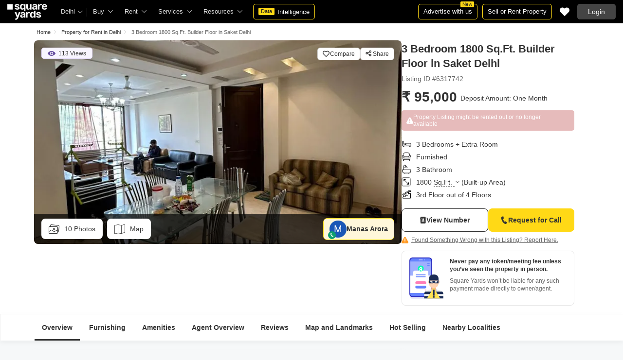

--- FILE ---
content_type: text/html; charset=utf-8
request_url: https://www.squareyards.com/rental-3-bhk-extra-room-1800-sq-ft-builder-floor-in-saket/6317742
body_size: 54787
content:
<!doctype html>
<html lang="en">
  <head>
    <meta http-equiv="Content-Type" content="text/html; charset=utf-8"/>
    <meta http-equiv="X-UA-Compatible" content="IE=edge,chrome=1" />
    <meta name="viewport" content="width=device-width, initial-scale=1.0, maximum-scale=1.0,user-scalable=no"/>
    <title> 
  
    Rental 3 Bedroom 1800 Sq.Ft. Builder Floor in Saket Delhi - 6317742
  
 </title>
<script type="application/ld+json" >  </script>

  <script type="application/ld+json" > {"@context":"http://schema.org/","@type":"Product","name":"3 BHK + Extra Room 1800 Sq.Ft. Builder Floor in Saket","URL":"https://www.squareyards.com/rental-3-bhk-extra-room-1800-sq-ft-builder-floor-in-saket/6317742","offers":{"@type":"Offer","priceCurrency":"INR","price":"95000","availability":"Sold Out","itemCondition":"OLD"}} </script> 


   
   
<meta name="description" content="3 BHK + Extra Room 1800 Sq.Ft. Builder Floor in Saket for rent  at 95,000 from 10 Jan 2024. Residential Builder Floor for rent - 6317742 ">
<base href="/">
<link rel="icon" href="https://img.squareyards.com/ui-assets/images/favicon.ico" type="image/x-icon">
<meta name="language" content="en-us, english">
<meta http-equiv="Content-Language" content="en">
<meta name="author" content="SquareYards.com">
<meta name="copyright" content="https://www.squareyards.com">

<meta name="robots" content="noindex, nofollow">


<meta property="og:title" content='Rental | 3 BHK + Extra Room 1800 Sq.Ft. Builder Floor in Saket - 6317742' />
<meta property="og:url" content="https://www.squareyards.com/rental-3-bhk-extra-room-1800-sq-ft-builder-floor-in-saket/6317742" />
<meta property="og:image" content="https://img.squareyards.com/secondaryPortal/638404329888152198-0901240936283628.jpg" />
<meta name="og:description" content="3 BHK + Extra Room 1800 Sq.Ft. Builder Floor in Saket for rent  at 95,000 from 10 Jan 2024. Residential Builder Floor for rent - 6317742 ">
<meta name="og:type" content="website">
<meta property="og:site_name" content="https://www.squareyards.com">

  <link rel="preload" as="image" href="https://img.squareyards.com/secondaryPortal/638404329873952681-0901240936273627.jpg?aio=w-745;h-419;crop;"/>

    <link rel="alternate" href="https://www.squareyards.com/rental-3-bhk-extra-room-1800-sq-ft-builder-floor-in-saket/6317742" hreflang="x-default" />
  
<script>(window.BOOMR_mq=window.BOOMR_mq||[]).push(["addVar",{"rua.upush":"false","rua.cpush":"false","rua.upre":"false","rua.cpre":"false","rua.uprl":"false","rua.cprl":"false","rua.cprf":"false","rua.trans":"","rua.cook":"false","rua.ims":"false","rua.ufprl":"false","rua.cfprl":"false","rua.isuxp":"false","rua.texp":"norulematch","rua.ceh":"false","rua.ueh":"false","rua.ieh.st":"0"}]);</script>
                              <script>!function(e){var n="https://s.go-mpulse.net/boomerang/";if("False"=="True")e.BOOMR_config=e.BOOMR_config||{},e.BOOMR_config.PageParams=e.BOOMR_config.PageParams||{},e.BOOMR_config.PageParams.pci=!0,n="https://s2.go-mpulse.net/boomerang/";if(window.BOOMR_API_key="8M8GL-K9Q8W-MM52F-RA6TK-W7M97",function(){function e(){if(!o){var e=document.createElement("script");e.id="boomr-scr-as",e.src=window.BOOMR.url,e.async=!0,i.parentNode.appendChild(e),o=!0}}function t(e){o=!0;var n,t,a,r,d=document,O=window;if(window.BOOMR.snippetMethod=e?"if":"i",t=function(e,n){var t=d.createElement("script");t.id=n||"boomr-if-as",t.src=window.BOOMR.url,BOOMR_lstart=(new Date).getTime(),e=e||d.body,e.appendChild(t)},!window.addEventListener&&window.attachEvent&&navigator.userAgent.match(/MSIE [67]\./))return window.BOOMR.snippetMethod="s",void t(i.parentNode,"boomr-async");a=document.createElement("IFRAME"),a.src="about:blank",a.title="",a.role="presentation",a.loading="eager",r=(a.frameElement||a).style,r.width=0,r.height=0,r.border=0,r.display="none",i.parentNode.appendChild(a);try{O=a.contentWindow,d=O.document.open()}catch(_){n=document.domain,a.src="javascript:var d=document.open();d.domain='"+n+"';void(0);",O=a.contentWindow,d=O.document.open()}if(n)d._boomrl=function(){this.domain=n,t()},d.write("<bo"+"dy onload='document._boomrl();'>");else if(O._boomrl=function(){t()},O.addEventListener)O.addEventListener("load",O._boomrl,!1);else if(O.attachEvent)O.attachEvent("onload",O._boomrl);d.close()}function a(e){window.BOOMR_onload=e&&e.timeStamp||(new Date).getTime()}if(!window.BOOMR||!window.BOOMR.version&&!window.BOOMR.snippetExecuted){window.BOOMR=window.BOOMR||{},window.BOOMR.snippetStart=(new Date).getTime(),window.BOOMR.snippetExecuted=!0,window.BOOMR.snippetVersion=12,window.BOOMR.url=n+"8M8GL-K9Q8W-MM52F-RA6TK-W7M97";var i=document.currentScript||document.getElementsByTagName("script")[0],o=!1,r=document.createElement("link");if(r.relList&&"function"==typeof r.relList.supports&&r.relList.supports("preload")&&"as"in r)window.BOOMR.snippetMethod="p",r.href=window.BOOMR.url,r.rel="preload",r.as="script",r.addEventListener("load",e),r.addEventListener("error",function(){t(!0)}),setTimeout(function(){if(!o)t(!0)},3e3),BOOMR_lstart=(new Date).getTime(),i.parentNode.appendChild(r);else t(!1);if(window.addEventListener)window.addEventListener("load",a,!1);else if(window.attachEvent)window.attachEvent("onload",a)}}(),"".length>0)if(e&&"performance"in e&&e.performance&&"function"==typeof e.performance.setResourceTimingBufferSize)e.performance.setResourceTimingBufferSize();!function(){if(BOOMR=e.BOOMR||{},BOOMR.plugins=BOOMR.plugins||{},!BOOMR.plugins.AK){var n=""=="true"?1:0,t="",a="clruq4axij7rs2lhcayq-f-21860e47f-clientnsv4-s.akamaihd.net",i="false"=="true"?2:1,o={"ak.v":"39","ak.cp":"1731157","ak.ai":parseInt("1104905",10),"ak.ol":"0","ak.cr":8,"ak.ipv":4,"ak.proto":"h2","ak.rid":"34b928b3","ak.r":41994,"ak.a2":n,"ak.m":"dscr","ak.n":"ff","ak.bpcip":"18.227.72.0","ak.cport":50550,"ak.gh":"23.66.124.61","ak.quicv":"","ak.tlsv":"tls1.3","ak.0rtt":"","ak.0rtt.ed":"","ak.csrc":"-","ak.acc":"","ak.t":"1768362033","ak.ak":"hOBiQwZUYzCg5VSAfCLimQ==BmP3ljDTtD2aomZ/SHp7hwMFbP4A78yUbCbeZOKxQikJuusDc0tlp1DgSNUbEry6Rgz7/[base64]/kTNvXgtL+TeTycaKgUyUK6yn/mHU4WOC9xC2IbqUdbK5lD3H2jaVC/jZfyZbAjDeLin8y18rtQivjF33UAOTG7LAEscCgQtSAYU6htL8Yd6DRRAG2CUE7jSt9tpEzTecyWbsDnKlsXKeo0=","ak.pv":"87","ak.dpoabenc":"","ak.tf":i};if(""!==t)o["ak.ruds"]=t;var r={i:!1,av:function(n){var t="http.initiator";if(n&&(!n[t]||"spa_hard"===n[t]))o["ak.feo"]=void 0!==e.aFeoApplied?1:0,BOOMR.addVar(o)},rv:function(){var e=["ak.bpcip","ak.cport","ak.cr","ak.csrc","ak.gh","ak.ipv","ak.m","ak.n","ak.ol","ak.proto","ak.quicv","ak.tlsv","ak.0rtt","ak.0rtt.ed","ak.r","ak.acc","ak.t","ak.tf"];BOOMR.removeVar(e)}};BOOMR.plugins.AK={akVars:o,akDNSPreFetchDomain:a,init:function(){if(!r.i){var e=BOOMR.subscribe;e("before_beacon",r.av,null,null),e("onbeacon",r.rv,null,null),r.i=!0}return this},is_complete:function(){return!0}}}}()}(window);</script></head>
  <body>
    
        <style>.corruptedImg{display:flex!important;align-items:center;justify-content:center;background:#e9e9e9!important}.corruptedImg img{max-width:100%!important;max-height:100%!important;width:initial!important;height:initial!important;object-fit:inherit!important}header{padding:0 15px 0 125px!important;z-index:9!important;background:#000;display:flex;align-items:center;height:48px;width:100%;position:fixed;top:0;left:0;transition:.3s ease}header .logoBox{position:absolute;top:5px;left:15px}header .gblCityDropdown{height:48px;display:inline-block;float:left;position:relative}header .gblCityDropdown::after{background:#3e3e3e;width:1px;height:18px;content:'';position:absolute;right:0;top:16px}header .gblCityDropdown .dropdown-toggle{padding:8px 25px 8px 0;background:none;cursor:pointer;position:relative;box-shadow:none;color:#e3e3e3;border:none;display:flex;align-items:center;height:100%;transition:.3s;font-size:13px}header .gblCityDropdown .dropdown-toggle::after{padding:10px 0;content:"\e919";font-family:icomoon;font-size:10px;color:#e3e3e3;position:absolute;right:9px;top:3px;transition:.2s;background:#000}header .gblCityDropdown .dropdown-toggle.active:after{transform:rotate(-180deg)}header .gblCityDropdown:hover .dropdown-toggle{color:#fff;transition:.3s}.desktopNav{display:flex}.desktopNav .navItem{display:flex;position:relative}.desktopNav .navItem li{display:inline-block}.desktopNav .navItem li .agentsmegaDropDownLinks,.desktopNav .navItem li .moreServicesmegaDropDownLinks,.desktopNav .navItem li .resourcesmegaDropDownLinks{left:inherit!important}.desktopNav .navItem li .megaDropDownItem{padding:0 30px 0 12px;display:block;font-size:13px;line-height:48px;color:#e3e3e3;align-items:center;white-space:nowrap;cursor:pointer;position:relative;border-radius:5px 5px 0 0;position:relative;transition:.5s}.desktopNav .navItem li .megaDropDownItem:after{content:"\e919";font-family:icomoon;font-size:10px;color:#e3e3e3;position:absolute;right:12px;top:0}.desktopNav .navItem li .megaDropDownLinks{position:absolute;top:48px;left:0;border-radius:0 0 8px 8px;box-shadow:0 6px 18px 0 #0000001a;background:#fff;max-height:535px;max-width:0;display:block;overflow:hidden;opacity:0;transition:.1s}header .headerRightSide{position:absolute;right:15px;display:flex;align-items:center;justify-content:center;height:48px}header .dataIntelligenceBtn{padding:0 10px;gap:0;margin-left:10px;display:flex;align-items:center;justify-content:center;height:32px;border-radius:5px;border:solid 1px #FFD916;background:none;font-size:13px;color:#fff;transition:.3s;position:relative}header .dataIntelligenceBtn span{padding:0 5px;margin:-1px 6px 0 0;background:#FFD916;display:block;transition:.3s;border-radius:2px;color:#1a1a1a;line-height:15px;font-size:11px}header .postPropertyBtn{padding:0 10px;margin-right:10px;border-radius:5px;border:solid 1px #FFD916;font-size:13px;color:#fff;line-height:30px;height:auto}header .advertiseBtn{padding:0 10px;margin-right:10px;border:solid 1px #FFD916;font-size:13px;color:#fff;line-height:30px;height:auto;border-radius:5px;position:relative}header .advertiseBtn span{background:#FFD916;color:#1a1a1a;font-size:10px;padding:1px 4px;position:absolute;top:-6px;right:6px;line-height:10px;border-radius:2px}header .loginBtn{padding:0 21px;background:#444;border:#444 solid 1px;color:#fff;line-height:30px;transition:.5s;height:auto;border-radius:5px;min-width:50px}header .loginBtn:hover{background:#5b5b5b;border:#5b5b5b solid 1px;transition:.5s}header .loginBtn.withUserProfile{padding:0;background:none;border:0}.shortlistDiv{margin-right:10px;position:relative;top:0;width:32px;height:32px;display:flex;align-items:center;justify-content:center;transition:.5s;border-radius:5px}.shortlistDiv em{font-size:20px;color:#fff;transition:.3s;cursor:pointer;position:relative;width:20px;font-style: normal;}.shortlistDiv em.active,.shortlistDiv em:hover{color:#F05252;transition:.3s}.shortlistDiv .shortlistItems{position:absolute;display:inline-block;top:-10px;right:-10px;width:18px;height:18px;text-align:center;line-height:17px;background:#0E9F6E;border-radius:50%;color:#fff!important;font-size:13px}.shortlistDiv em .favnumber{position:absolute;display:flex;top:-10px;right:-10px;width:18px;height:18px;line-height:17px;background:#F05252;border-radius:50%;color:#fff;font-size:10px;align-items:center;justify-content:center;font-family:arial}.shake-horizontal{-webkit-animation:shake-horizontal .8s cubic-bezier(0.455,0.030,0.515,0.955) both;animation:shake-horizontal .8s cubic-bezier(0.455,0.030,0.515,0.955) both}@-webkit-keyframes shake-horizontal{0%,100%{-webkit-transform:translateX(0);transform:translateX(0)}10%,30%,50%,70%{-webkit-transform:translateX(-10px);transform:translateX(-10px)}20%,40%,60%{-webkit-transform:translateX(10px);transform:translateX(10px)}80%{-webkit-transform:translateX(8px);transform:translateX(8px)}90%{-webkit-transform:translateX(-8px);transform:translateX(-8px)}}@keyframes shake-horizontal{0%,100%{-webkit-transform:translateX(0);transform:translateX(0)}10%,30%,50%,70%{-webkit-transform:translateX(-10px);transform:translateX(-10px)}20%,40%,60%{-webkit-transform:translateX(10px);transform:translateX(10px)}80%{-webkit-transform:translateX(8px);transform:translateX(8px)}90%{-webkit-transform:translateX(-8px);transform:translateX(-8px)}}.UMHeader{display:none!important}.headerProfileBox{padding:10px 20px 10px 0;margin:0;display:inline-block;float:right;position:relative;cursor:pointer}.headerProfileBox:after{content:"\e919";font-family:icomoon;font-size:10px;color:#e3e3e3;position:absolute;right:0;top:10px}.headerProfileBox strong{padding-bottom:7px;color:#fff;max-width:72px;white-space:nowrap;overflow:hidden;text-overflow:ellipsis;line-height:35px;display:none}.headerProfileBox figure img{width:100%;height:100%;object-fit:cover;object-position:top}.headerProfileBox figure{width:30px;height:30px;border-radius:50%;overflow:hidden}.headerProfileBox figure span{font-size:13px}.profileDropdownBox{box-shadow:0 10px 50px 0 #0000001a;width:262px;background:#fff;height:auto;max-height:calc(100vh - 63px);position:absolute;top:48px;right:-12px;border-radius:8px;cursor:default;display:none}.profileDropdownBox:after{content:'';position:absolute;top:-8px;right:8px;width:0;height:0;border-left:8px solid transparent;border-right:8px solid transparent;border-bottom:8px solid #fff}.clr{color:#fff;display:flex;display:-webkit-flex;align-items:center;justify-content:center;width:100%;height:100%;overflow:hidden;font-size:20px;background:#5E449B}.cityDropdownOverlay{width:100%;height:100vh;position:fixed;top:0;left:0;z-index:8;display:none}.cityDropdownOverlay.active{display:block}.gblCityBox,.profileDropdown,.postPopup{display:none}.gblOverflow{position:fixed;top:48px;right:0;background-color:#000000b3;height:calc(100% - 48px);width:100%;content:'';z-index:-1;display:none}.gblCityBox{z-index:10;position:absolute;left:100px;top:48px;width:100%;max-width:350px;background:#fff;border-radius:5px;box-shadow:0 3px 12px 0 #00000029}.gblCityBox::before{width:0;position:absolute;left:24px;top:-8px;content:'';height:0;border-left:8px solid transparent;border-right:8px solid transparent;border-bottom:8px solid #fff}.gblCityBox.active{display:block;position:fixed!important;background:#fff}.gblOverflow.active{display:none}.gblCityBox .gblHeader{padding:12px 15px 13px;background:#fff;display:none;overflow:hidden;box-shadow:0 3px 6px 0 #00000012}.gblCityBox .gblHeader h3{font-size:13px;font-weight:600;display:inline-block;color:#000}.gblCityBox .gblHeader em{margin-left:-15px;font-weight:600;width:45px;color:var(--text-primary);font-size:14px;height:48px;flex:none;display:flex;display:-webkit-flex;align-items:center;justify-content:center}.gblCityBox .gblCityBody{display:block;max-height:calc(100vh - 200px);overflow:hidden;overflow-y:auto}.gblCityBox .gblCityBody .box{padding:15px 15px 0;display:flex}.gblCityBox .gblCityBody .box .formRadioBox{padding:5px;margin-left:5px;box-shadow:0 1px 4px 0 #00000017;display:flex;align-items:center;font-size:13px;color:var(--text-primary);position:relative;border:solid 1px #e3e3e3;border-radius:8px;align-items:center;justify-content:center;width:100%;height:55px;text-align:center;position:relative;cursor:pointer}.gblCityBox .gblCityBody .box .formRadioBox:first-child{margin-left:0;cursor:default}.gblCityBox .gblCityBody .box .formRadioBox .radio{cursor:default;margin:0;-webkit-appearance:none;-moz-appearance:none;-ms-appearance:none;-o-appearance:none;appearance:none;height:17px;width:17px;background:#fff;border:#e3e3e3 solid 1px;color:#fff;cursor:pointer;display:inline-block;outline:none;z-index:1;border-radius:30px;position:absolute;top:3px;left:3px;opacity:0}.gblCityBox .gblCityBody .box .formRadioBox .radio:checked::after{border-radius:100%}.gblCityBox .gblCityBody .box .formRadioBox .radio::before{content:"";width:9px;height:9px;background:#e3e3e3;border-radius:100%;left:3px;top:3px;position:absolute}.gblCityBox .gblCityBody .box .formRadioBox .radio:checked{background:#fff;border:1px solid #0E9F6E}.gblCityBox .gblCityBody .box .formRadioBox .radio:checked::before{content:"";width:9px;height:9px;background:#0E9F6E;border-radius:100%;left:3px;top:3px;position:absolute}.gblCityBox .gblCityBody .box .formCheckBox{padding:0 20px 15px 25px;display:inline-block;font-size:13px;color:var(--text-primary);position:relative;overflow:hidden}.gblCityBox .gblCityBody .box .formCheckBox input{border:#0E9F6E solid 1px}.gblCityBox .gblCityBody .box .formCheckBox input[type='checkbox']:checked:after{color:#0E9F6E}.gblCityBox .gblCityBody .box .formRadioBox label{padding-top:5px;font-size:.83em;color:var(--text-primary);display:flex;line-height:22px;flex-direction:column;align-items:center;cursor:pointer}.gblCityBox .gblCityBody .box .formRadioBox label img{border-radius:2px;display:inline-block;width:22px;height:15px}.gblCityBox .gblCityBody .box .formRadioBox:first-child{background:#f8f5ff;box-shadow:none;border:#e7ddff solid 1px}.gblCityBox .gblCityBody .box .formRadioBox:first-child::after{margin:0 auto;position:absolute;left:0;right:0;bottom:-6px;display:block;width:12px;height:12px;background:#f8f5ff;border:solid 1px #e7ddff;border-width:0 1px 1px 0;content:'';transform:rotate(45deg);border-radius:50px 0 0 0}.gblCityBox .gblCityBody .box .formRadioBox:first-child label{color:#5E449B;cursor:default}.gblCityBox .gblCityBody .box .formRadioBox:hover label{color:#5E449B}.gblCityBox .gblCityBody .gblSearchBox{padding:8px 10px;display:block;width:100%;position:relative;background:#ebebeb}.gblCityBox .gblCityBody .gblSearchBox .gblTpCtyBoH5{font-weight:400!important}.gblCityBox .gblCityBody .gblSearchBox .gblSearch{display:flex;display:-webkit-flex;align-items:center}.gblCityBox .gblCityBody .gblSearchBox .gblSearch label{font-size:13px;font-weight:600;position:relative;color:var(--text-primary);font-weight:500;display:none}.gblCityBox .gblCityBody .gblSearchBox .gblSearch .formGroup{display:block;width:100%;position:relative}.gblCityBox .gblCityBody .gblSearchBox .gblSearch .formGroup .form-control{padding-left:35px;height:36px;background:#fff;border:#707070 solid 0}.gblCityBox .gblCityBody .gblSearchBox .gblSearch .formGroup .form-control.active{border-radius:5px 5px 0 0;border-bottom:1px solid #ececec}.gblCityBox .gblCityBody .gblSearchBox .gblSearch .formGroup .icon-search{font-size:17px;position:absolute;left:10px;top:10px}.gblCityBox .gblCityBody .gblSearchBox .gblAlphaBox{width:60%;float:left}.gblCityBox .gblCityBody .gblSearchBox .gblAlphaSearch{height:36px;display:flex;display:-webkit-flex;align-items:center;justify-content:center}.gblCityBox .gblCityBody .gblSearchBox .gblAlphaSearch li .linkBox{padding:5px;display:block;color:#666;font-size:13px}.gblCityBox .gblCityBody .gblSearchBox .gblAlphaSearch li:hover .linkBox,.gblCityBox .gblCityBody .gblSearchBox .gblAlphaSearch li.active .linkBox{color:#0E9F6E;font-weight:600}.gblCityBox .gblCityBody .topCitiesBoxx{display:block;overflow:hidden}.gblCityBox .gblCityBody .topCitiesBoxx strong{padding:6px 10px;font-size:13px;font-weight:600;color:var(--text-primary);background:#f1f1f1;display:block}.gblCityBox .gblCityBody .topCitiesBoxx ul{margin:0 -4px 0 -1px;display:block}.gblCityBox .gblCityBody .topCitiesBoxx ul li{margin:-1px 0 0 -1px;cursor:pointer;text-align:center;display:block;float:left;width:25%;border:solid 1px #e3e3e3;height:60px}.gblCityBox .gblCityBody .topCitiesBoxx ul li a{padding:5px 2px;height:100%;width:100%;display:flex;align-items:center;justify-content:center;flex-direction:column}.gblCityBox .gblCityBody .topCitiesBoxx ul li .city-icon{height:24px;display:block}.gblCityBox .gblCityBody .topCitiesBoxx ul li .city-icon img{width:100%;height:100%;filter:grayscale(1)}.gblCityBox .gblCityBody .topCitiesBoxx ul li a strong{padding:0;margin-top:3px;color:var(--text-primary);transition:.5s;font-weight:400;line-height:normal;font-size:.83em;background:none}.gblCityBox .gblCityBody .topCitiesBoxx ul li:hover a strong{color:#1a1a1a;transition:.5s}.gblCityBox .gblCityBody .allCitiesBoxx{display:block;overflow:hidden}.gblCityBox .gblCityBody .allCitiesBoxx strong{padding:6px 10px;font-size:13px;font-weight:600;color:var(--text-primary);display:block;background:#f1f1f1}.gblCityBox .gblCityBody .allCitiesBoxx ul{margin:0;display:block}.gblCityBox .gblCityBody .allCitiesBoxx ul li{cursor:pointer;display:block;border-top:#f1f1f1 solid 1px}.gblCityBox .gblCityBody .allCitiesBoxx ul li .redirect_to{padding:0 10px;display:block;color:var(--text-primary);line-height:42px;transition:.5s;position:relative}.gblCityBox .gblCityBody .allCitiesBoxx ul li:hover .redirect_to:after{content:'\e917';position:absolute;right:10px;top:0;color:#1a1a1a;font-size:10px;font-family:icomoon!important}.gblCityBox .gblCityBody .allCitiesBoxx ul li:hover .redirect_to{color:#1a1a1a;transition:.5s}.gblCityBox .gblCityBody .topCitiesBoxx ul li:hover .city-icon img{filter:grayscale(0)}.gblCityBox .gblCityBody .gblSearchBox .gblSearch .dropdownMobile ul{border-radius:5px}.gblCityBox .gblCityBody .gblSearchBox .gblSearch .dropdownMobile ul li{padding:0 15px;line-height:42px;border-bottom:#f1f1f1 solid 1px;cursor:pointer}.gblCityBox .detectMyLocation{padding:10px;cursor:pointer;display:flex;align-items:center;gap:8px;color:var(--text-primary);font-size:14px;height:auto}.gblCityBox .detectMyLocation em{width:17px;height:17px;position:relative;font-size:18px;display:flex;align-items:center}.megaMenuData{display:none}.search-topbar-box{display:flex;align-items:center;justify-content:space-between;background:#fff;position:relative}.search-topbar-box .btn-link{padding:0;margin-right:10px;font-size:12px;color:var(--text-primary)!important;border:none!important;box-shadow:none!important;background:none!important}.globalOverflow,.globalModal{display:none}@media screen and (max-width:1024px){header .advertiseBtn,header .dataIntelligenceBtn{display:none}.desktopNav .navItem li:hover .megaDropDownLinks{max-width:850px}}@media screen and (max-width:768px){.gblCityBox{width:285px;display:block;left:-500px;top:0;right:inherit;height:100%;position:fixed;z-index:22;transition:.2s}.gblCityBox::before{display:none}.gblCityBox.active{left:0;transition:.3s}.gblCityBox .gblHeader{padding:0 15px;height:48px;display:flex;display:-webkit-flex;align-items:center}.gblCityBox .gblCityBody .allCitiesBoxx ul li .redirect_to{line-height:42px}}@media screen and (max-width:480px){.gblCityBox{width:100%;max-width:inherit;border-radius:0}.gblCityBox .gblCityBody{max-height:calc(100% - 48px)}}.loaderBox{position:fixed;left:0;top:0;bottom:0;right:0;z-index:1051;display:flex;display:-webkit-flex;align-items:center;justify-content:center;-webkit-backdrop-filter: blur(33px);backdrop-filter: blur(33px);}.loaderBox::after{position:fixed;left:0;top:0;bottom:0;right:0;background:rgba(255,255,255,0.7);content:'';z-index:-1}</style>
    <input type="hidden" name="hd_plat" id="hd_plat" value="28.519175" />
<input type="hidden" name="hd_plang" id="hd_plang" value="77.213013" />
<input type="hidden" name="hd_pid" id="hd_pid" value="6317742" />
<input type="hidden" name="hd_cityid" id="hd_cityid" value='4' />
<input type="hidden" name="hd_cityName" id="hd_cityName" value='Delhi' />
<input type="hidden" name="hd_projectName" id="hd_projectName" value="" />
<input type="hidden" name="hd_unitType" id="hd_unitType" value="3 BHK" />
<input type="hidden" name="hd_propertyType" id="hd_propertyType" value="Builder Floor" />
<input type="hidden" name="hd_propertyTitle" id="hd_propertyTitle" value="3 BHK + Extra Room 1800 Sq.Ft. Builder Floor in Saket" />
<input type="hidden" name="hd_subLocalityId" id="hd_subLocalityId" value="68213" />
<input type="hidden" name="hd_subLocalityName" id="hd_subLocalityName" value="Saket" />
<input type="hidden" name="hd_minPrice" id="hd_minPrice" value="95000" />
<input type="hidden" name="hd_maxPrice" id="hd_maxPrice" value="95000" />
<input type="hidden" name="hd_minArea" id="hd_minArea" value="1800 Sq. Ft." />
<input type="hidden" name="hd_maxArea" id="hd_maxArea" value="1800 Sq. Ft." />
<input type="hidden" name="hd_agentId" id="hd_userId" value="480669" />
<input type="hidden" name="hd_agentName" id="hd_userName" value="Manas Arora" /> 
<input type="hidden" name="hd_overviewurl" id="hd_overviewurl" value="/saket-in-delhi-overview-68213" />
<input type="hidden" name="hd_overviewimg" id="hd_overviewimg" value="https://static.squareyards.com/localitymap-thumnail/saket-delhi-v3.png" />
<style>:root{--white:#fff;--black:#333;--zblack:#000;--gray:#666;--darkgrey:#333;--lightgrey:#F3F4F6;--yellow:#F8D41F;--darkyellow:#FFD916;--lightyellow:#FFF7DA;--primary:#0e9f6e;--purple:#5f449b;--purple-light:#f9f0ff;--red:#ef382d;--radius:8px;--border:#e1e1e1;--rating:#f7b400;--body-clr:#f6f8f9;--dark-gray-clr:#666;--scroll-gray-clr:#c1c1c1;--light-gray-clr:#e8e8e8;--white-clr:#fff;--black-clr:#333;--primary-clr:#0E9F6E;--purple-clr:#5f449b;--light-purple-clr:#f8f5ff;--grey:#666;--text-white:#fff;--text-primary:#333;--text-secondary:#666;}.mobileChatBotBtn,.chatBotSection .welcomeMessage{background:var(--lightyellow) !important;border: solid 1px var(--darkyellow) !important;}.chatBotSection .chatBotBody{background:var(--lightyellow) !important;}.chatBotSection .chatBotHeader .companyProfile span{color:var(--darkyellow) !important;}*,::before,::after{padding:0;margin:0;box-sizing:border-box}html{scroll-behavior:smooth}body{overflow:hidden;overflow-y:auto;color:var(--text-secondary);background:#f1f1f1}body,ul,ol,li,h1,h2,h3,h4,h5,h6,figure,p,strong,textarea{list-style:none;font-family:Arial,"sans-serif"}h1,h2,h3,h4,h5,h6,strong,b{font-weight:700}body.active{overflow:hidden}body,p{font-size:14px;line-height:24px}a,.btn,button,select{text-decoration:none;outline:0;cursor:pointer}.btn[disabled]{opacity:.4;cursor:not-allowed;pointer-events:none}a{color:var(--text-primary)}input,textarea{outline:0}small{font-size:100%}.container,.container-fluid,.container-flex{padding:0 15px;margin:0 auto;width:100%}.container{max-width:1170px}.container-flex{display:flex;gap:20px}img:not([src]){opacity:0}.img-responsive{max-width:100%;height:auto;max-height:100%;color:transparent;position:relative}.img-skeleton{position:relative}.img-skeleton::before{z-index:0;width:100%;height:100%;content:'';position:absolute;background:linear-gradient(110deg,#f6f7f8 0,#edeef1 20%,#f6f7f8 40%,#f6f7f8 100%) 800px 104px no-repeat #f6f7f8;animation:img-skeleton 1s linear infinite normal none running}@keyframes img-skeleton{0{background-position:-400px 0}100%{background-position:400px 0}}.form-group{margin-bottom:15px}.form-control{padding:6px 12px;width:100%;height:40px;font-size:14px;color:var(--text-primary);background:var(--white);border-radius:var(--radius);border:1px solid var(--border);box-shadow:none;-webkit-appearance:none;-moz-appearance:none;appearance:none}.select-box,.selectBox{position:relative;z-index:1;width:100%;background:var(--white);border-radius:var(--radius)}.select-box::after,.selectBox::after{content:"\e919";font-family:icomoon;font-size:12px;color:var(--text-secondary);position:absolute;right:10px;top:10px;z-index:-1}.select-box select,.selectBox select{padding-right:26px;background:0}.left-box{width:calc(100% - 380px);display:flex;gap:15px;flex-direction:column}.right-box{width:360px;flex:none}.second-fold .container-flex{gap:30px}.second-fold .container-flex .left-box{width:calc(100% - 390px)}.white-box{padding:0 18px 18px;border-radius:var(--radius);background:var(--white);min-height:100px}.white-box-heading{display:flex;align-items:center;height:56px;border-bottom:var(--border) solid 1px;font-size:18px;font-weight:700;color:var(--text-primary)}.white-box-body{margin-top:18px}.tab-box{padding:0 18px;margin:0 -18px;display:flex;gap:12px;overflow:hidden;overflow-x:auto}.tab-box li{padding:0 15px;border-radius:var(--radius);border:solid 1px var(--border);background:var(--white);height:40px;display:flex;align-items:center;gap:10px;font-size:14px;font-weight:700;color:var(--text-primary);white-space:nowrap;cursor:pointer}.tab-box li.active{border:solid 1px var(--darkgrey)!important;background:var(--darkgrey);pointer-events:none;color:var(--text-white)}.tab-box li:hover{border-color:var(--darkgrey)}.line-tab-box{margin-top:10px;display:inline-flex;gap:12px;border-bottom:var(--border) solid 1px}.line-tab-box li{padding:0 15px;display:flex;align-items:center;font-size:14px;color:var(--text-primary);height:40px;position:relative;white-space:nowrap;cursor:pointer}.line-tab-box li.active{pointer-events:none}.line-tab-box li.active:after{content:'';position:absolute;bottom:-1px;left:0;width:100%;height:2px;background:var(--darkgrey)}.table-box table{border:0;border-collapse:collapse;white-space:nowrap}.table-box table td{padding:5px 15px;border:var(--border) solid 1px;height:45px;font-size:14px;color:var(--text-secondary);text-align:left}.table-box table thead{border:#f6f6f6 solid 15px;border-top:#f6f6f6 solid 10px;border-bottom:var(--white) solid 15px;background:#f6f6f6}.table-box table thead td{padding:5px 15px 15px;border:#f6f6f6 solid 1px;color:var(--text-secondary);font-size:14px}.table-box table tbody{border:var(--white) solid 15px}.btn-box{margin-top:15px;display:flex;align-items:center;justify-content:center;gap:15px}.btn{padding:0 15px;display:inline-flex;gap:5px;justify-content:center;align-items:center;border:1px solid transparent;font-size:14px;line-height:normal;border-radius:var(--radius);height:42px}.btn-default{background:var(--white);color:var(--text-primary);border-color:var(--border)}.btn-default:hover{border-color:var(--darkgrey)}.btn-primary{background:var(--darkyellow);color:var(--text-primary);border-color:var(--darkyellow);font-weight:700}.btn-primary:hover{background:var(--yellow);border-color:var(--yellow)}.btn-secondary{background:var(--darkgrey);color:var(--text-white);border-color:var(--darkgrey)}.btn-whatsapp{background:linear-gradient(227deg,#4cc75b 6.33%,#30b845 96.81%);border-color:none;color:var(--text-white);font-weight:700}.btn-whatsapp-fill{background:linear-gradient(227deg,#4cc75b 6.33%,#30b845 96.81%);color:var(--text-white);border-color:none;font-weight:700}.btn-link{border-radius:0;padding:0;height:auto;background:0;border:0;color:var(--text-primary);border-bottom:1px solid var(--darkgrey);cursor:pointer}.btn-link:hover{border-color:transparent}.btn-lg{height:48px}.scrollbar-hide{-webkit-scrollbar-width:none;-moz-scrollbar-width:none;-ms-scrollbar-width:none;scrollbar-width:none}.scrollbar-hide::-webkit-scrollbar{display:none}.scrollbar::-webkit-scrollbar{width:8px;height:8px;background-color:rgba(0,0,0,0.1);border-radius:20px;position:absolute;z-index:10000}.scrollbar::-webkit-scrollbar-thumb{background-color:#bfbfbf;border-radius:20px}.scrollbar::-moz-scrollbar{width:8px;height:8px;background-color:rgba(255,255,255,0.1);position:absolute;z-index:10000;right:0}.scrollbar::-moz-scrollbar-thumb{background-color:#bfbfbf;border-radius:20px}.modal,.modal-overlay,.globalOverflow,.globalModal,.global-modal,.ui-helper-hidden-accessible,.shotlist-popup{display:none}.bxslider{display:flex;gap:15px;overflow:hidden; overflow-x:auto}body{background:#f6f8f9;min-height:1000px}.listing-detail-ico{background:url(/assets/images/sprite-icon/listing-detail-sprite-v2.svg) no-repeat left top;background-size:150px;display:block;overflow:hidden;flex:none}.si-eye{background-position:-31px -2px;width:16px;height:10px}.icon{background:url(/assets/images/sprite-icon/tag-sprite-icons-v4.svg) no-repeat left top;background-size:280px;display:block}.bigTag em{height:26px;overflow:hidden}.si-verified{background-position:-1px -43px;width:88px}.si-featured{background-position:-1px -70px;width:93px}.si-sy-exclusive{background-position:-1px -97px;width:95px}.si-square-lite{background-position:-1px -124px;width:110px}.si-zero-deposite{background-position:-1px -151px;width:120px}.si-zero-brokrage{background-position:-1px -178px;width:128px}.si-recent-added{background-position:-93px -42px;width:140px}.si-square-assured{background-position:-1px -205px;width:133px}.si-whatsapp{background-size:250px;background-position:-115px -2px;height:27px;width:27px}.si-already-seen{background-position:-97px -71px;width:118px;height:24px;overflow:hidden}.newBreadcrumbBox ul li span a{display:block !important;max-width:260px;overflow:hidden;text-overflow:ellipsis;white-space:nowrap}.newBreadcrumbBox ul li:last-child span{display:block !important;max-width:260px;overflow:hidden;text-overflow:ellipsis;white-space:nowrap}.dProjectBox .dProjectView{padding:4px 12px;border-radius:5px;display:flex;display:-webkit-flex;align-items:center;border:solid 1px #e7ddff;background:#f8f5ff;font-size:12px;color:var(--text-primary);line-height:normal;position:absolute;left:15px;top:15px;height:23px;z-index:1}.dProjectBox{padding-bottom:17px;margin:48px auto 0;background:#fff;z-index:5}.dProjectBox .newBreadcrumbBox .container{padding:0 20px}.dProjectBox .dProjectBody{display:flex;display:-webkit-flex;gap:30px;width:100%}.dProjectBox .dProjectFigure{width:calc(100% - 385px)}.dProjectBox .dProjectFigureBody{position:sticky;top:55px}.dProjectBox .dPslider{display:flex;position:relative;z-index:0;border-radius:8px;overflow:hidden}.dProjectBox .dPslider .dShareBox{position:absolute;right:15px;top:15px;z-index:2;display:flex;display:-webkit-flex;align-items:center;gap:10px}.dProjectBox .dPslider .dShareBox .dCompareBtn{padding:0 10px;display:flex;display:-webkit-flex;align-items:center;gap:5px;border:1px solid #d3d3d3;background:#fff;color:var(--text-primary);font-size:12px;border-radius:6px;cursor:pointer;height:26px}.dProjectBox .dPslider .dShareBox em{width:15px;height:15px;}.dProjectBox .dPslider .dShareBox .dCompareBtn em{font-size:14px}.dProjectBox .dPslider .dShareBox .dCompareBtn.active{transition:.5s}.dProjectBox .dPslider .dShareBox .dCompareBtn.active em{color:#f05252}.dProjectBox .dPslider .dShareBox .dCompareBtn.active em::before{content:"\e9ca"}.dProjectBox .dPslider .dShareBox .dShareDropdown{padding:0 10px;display:flex;display:-webkit-flex;align-items:center;gap:5px;border:1px solid #d3d3d3;background:#fff;color:var(--text-primary);font-size:12px;border-radius:6px;cursor:pointer;height:26px}.dProjectBox .dPslider .dShareBox .dShareDropdown .shareList{padding:5px 0;display:none;position:absolute;right:0;top:26px;background:#fff;transition:.3s;z-index:3;overflow:hidden;box-shadow:0 2px 9px 0 #00000024;border-radius:5px;width:120px}.dProjectBox .dPslider .dShareBox .dShareDropdown .shareList li{margin:0;padding:0 10px;border:0;line-height:26px;display:flex;display:-webkit-flex;align-items:center;color:var(--text-primary);position:relative;transition:.3s;text-align:left;cursor:pointer;white-space:nowrap;font-size:13px}.dProjectBox .dPslider .dShareBox .dShareDropdown .shareList li em{margin-right:5px;color:var(--text-primary);width:14px;height:14px;font-size:14px}.dProjectBox .dPslider .dShareBox .dShareDropdown .shareList li:hover{background:#f5f5f5}.dProjectBox .dPslider .dShareBox .dShareDropdown.active .shareList{display:block}.dProjectBox .dPslider .item{background:#ccc;flex:none;display:flex;cursor:pointer}.dProjectBox .dPslider img{height:419px;object-fit:cover}.dProjectBox .dPslider .bxslider{display:flex;display:-webkit-flex;overflow:hidden}.dProjectBox .dPslider .bx-wrapper .bx-controls-direction span{top:calc(50% - 21px);font-weight:600;width:38px;height:38px;border-radius:50%;background:rgba(0,0,0,.6) !important;color:var(--text-white);position:absolute;display:flex;display:-webkit-flex;align-items:center;justify-content:center;color:var(--text-white)}.dProjectBox .dPslider .bx-wrapper .bx-prev{left:8px}.dProjectBox .dPslider .bx-wrapper .bx-next{right:8px}.dProjectBox .bx-viewport,.dProjectBox .bxslider{padding-bottom:0 !important}.dProjectBox .dPserviceBox{padding:0 15px;display:flex;display:-webkit-flex;align-items:center;background:#000000b3;height:62px;position:absolute;bottom:0;width:100%}.dProjectBox .dPserviceListBox{position:relative;width:100%;z-index:1}.dProjectBox .dPserviceList{display:flex;display:-webkit-flex;overflow:auto}.dProjectBox .dPserviceList li{padding:0 15px;height:42px;border-radius:8px;flex:none;background:#fff;display:flex;display:-webkit-flex;align-items:center;line-height:15px;font-size:14px;cursor:pointer;color:var(--text-primary)}.dProjectBox .dPserviceList li~li{margin-left:9px}.dProjectBox .dPserviceList li:hover{border-color:var(--darkgrey)}.dProjectBox .dPserviceList li br{display:block !important}.dProjectBox .dPserviceList li em{font-size:22px;width:22px;margin-right:10px;color:var(--text-primary)}.dProjectBox .dPserviceList li em.icon-heatmap{font-size:20px}.dProjectBox .dAgentCard{display:flex;display:-webkit-flex;align-items:center;gap:7px;padding:4px 12px;border-radius:8px;background:var(--lightyellow);border:var(--darkyellow) solid 1px;position:absolute;right:15px;z-index:2;cursor:pointer;max-width: 240px;min-width: 145px;}.dProjectBox .dAgentCard figure{display:flex;display:-webkit-flex;align-items:center;justify-content:center;position:relative;height:35px;width:35px;border-radius:100%;flex:none;background:#ccc}.dProjectBox .dAgentCard figure img{overflow:hidden;height:35px;width:35px;border-radius:100%}.dProjectBox .dAgentCard figure .clr{border-radius:100%}.dProjectBox .dAgentCard figure em{padding:4px;font-size:8px;background:#0e9f6e;border-radius:100%;color:var(--text-white);position:absolute;left:-3px;bottom:-3px}.dProjectBox .dAgentCard .dAgentCardBody{display:flex;display:-webkit-flex;gap:2px;flex-direction:column;align-items:flex-start;width:calc(100% - 35px);overflow:hidden}.dProjectBox .dAgentCard .dAgentCardBody strong{color:var(--text-primary);width:100%;display:block;overflow:hidden;text-overflow:ellipsis;white-space:nowrap;line-height:normal;text-transform:capitalize}.dProjectBox .dProjectCaption{width:355px}.dProjectBox .tileTagBox{display:flex;display:-webkit-flex;overflow:auto;position:absolute;bottom:68px;left:15px;width:calc(100% - 200px)}.dProjectBox .tileTagBox em{flex:none;height:24px}.dProjectBox .tileTagBox em~em{margin-left:5px}.dProjectBox .dProjectName{font-size:18px;color:var(--text-primary);font-weight:400}.dProjectBox .tileTagBox~.dProjectName{margin-top:10px}.dProjectBox .allreadySeen{position:absolute;top:45px;right:initial;bottom:initial;left:15px;z-index:1;overflow:hidden;border-radius:5px}.dProjectBox .dProjectUnitName{margin-top:3px;font-size:22px;color:var(--text-primary);line-height:30px}.dProjectBox .dListingId{margin-top:5px;font-weight:400;color:var(--text-secondary);font-size:14px;line-height:22px;display:block}.dProjectBox .dProjectPrice{margin-top:15px;font-size:28px;color:var(--text-primary);font-weight:600;display:flex;display:-webkit-flex;gap:5px}.dProjectBox .dProjectPrice sub{margin-left:7px;font-size:14px;font-weight:400;position:relative;top:2px}.dProjectBox .dProjectUnitList{margin-top:15px}.dProjectBox .dProjectUnitList li{padding-left:30px;font-size:14px;color:var(--text-primary);line-height:26px;position:relative;color:var(--text-primary)}.dProjectBox .dProjectUnitList li em{position:absolute;left:0;top:3px;display:flex;display:-webkit-flex;align-items:center;justify-content:center;width:20px;height:20px;background:url(/assets/images/sprite-icon/listing-detail-sprite-v2.svg) no-repeat left top;background-size:150px;overflow:hidden;flex:none}.dProjectBox .dProjectUnitList li .si-badroom-info{background-position:0 -154px}.dProjectBox .dProjectUnitList li .si-furnised{background-position:-22px -154px}.dProjectBox .dProjectUnitList li .si-bathroom-info{background-position:-43px -154px}.dProjectBox .dProjectUnitList li .si-carpet-area{background-position:-65px -154px}.dProjectBox .dProjectUnitList li .si-view-facing{background-position:-86px -154px}.dProjectBox .dProjectUnitList li .si-washroom{background-position:-64px -174px}.dProjectBox .dProjectUnitList li .si-floor{background-position:-107px -154px}.dProjectBox .dProjectUnitList li .si-foodAv{background-position:-129px -154px}.dProjectBox .dProjectUnitList li .si-closing-time{background-position:0 -175px}.dProjectBox .dProjectUnitList li .si-parkingAv{background-position:-22px -175px}.dProjectBox .dProjectUnitList li .si-room-type-pg{background-position:-43px -175px}.dProjectBox .dProjectBtn{margin-top:15px;display:flex;display:-webkit-flex;align-items:center;gap:15px}.dProjectBox .dProjectBtn .btn{padding:0 10px;font-weight:600;width:100%;gap:5px;height:48px;cursor:pointer}.dProjectBox .dProjectBtn .btn .icon-phone-o{font-size:16px;width:16px}.dProjectBox .dProjectBtn .btn-whatsapp{color:var(--text-primary)}.diRecentTrans{padding:0 10px;margin-top:15px;display:flex;align-items:center;justify-content:space-between;border-radius:5px;background:var(--lightyellow);border:var(--darkyellow) solid 1px;height:28px;width:100%;gap:10px;cursor:pointer}.diRecentTrans strong{font-size:12px;color:var(--text-primary);display:block;text-overflow:ellipsis;overflow:hidden;white-space:nowrap}.diRecentTrans .diRecentTransTicker{flex:none;display:block;height:20px !important;overflow:hidden}.diRecentTrans .itemsBox{display:block;position:relative !important}.diRecentTrans .itemsBox .item{line-height:20px;display:flex;align-items:center;justify-content:center;white-space:nowrap;font-size:10px;gap:6px}.diRecentTrans .itemsBox .item em{width:6px;height:6px;border-radius:10px;background:#00cb3e}.diRecentTrans .itemsBox .item strong{font-size:14px;display:inline-block;overflow:inherit}.listingReport{margin-top:10px}.listingReport button{padding:0;background:0;border:0;color:var(--text-secondary);font-size:12px;cursor:pointer;display:flex;display:-webkit-flex;align-items:center}.listingReport em{margin-right:6px;font-size:14px;width:14px;flex:none;color:#ff9a24}.listingReport span{text-decoration:underline;width:calc(100% - 20px)}.listingReport button:hover span{text-decoration:none}.dProjectBox .dOffersBox{margin-top:15px;border-radius:8px;border:solid 1px #e5e5e5;overflow:hidden}.dProjectBox .dOffersHeading{padding:0 15px;height:37px;background:#f4f4f4;color:var(--text-primary);display:flex;display:-webkit-flex;align-items:center;gap:7px;border-bottom:#e5e5e5}.dProjectBox .dOffersHeading .icon-offers{color:var(--text-primary);font-size:20px;width:20px}.dProjectBox .dOffer{padding:10px 15px;display:block;border-top:1px solid #e5e5e5}.dProjectBox .dOffer~.dOffer{display:none}.dProjectBox .dOfferName{display:flex;display:-webkit-flex;align-items:center;gap:7px;position:relative;color:var(--text-primary);min-height:28px;flex-wrap:wrap}.dProjectBox .dOfferName em{background:url(assets/images/sprite-icon/offer.png) no-repeat;background-size:250px;display:block}.dProjectBox .dOfferName .strong{white-space:nowrap;line-height:normal;display:flex;align-items:center;gap:10px}.dProjectBox .dOfferName .offer-prime{width:30px;height:30px;background-position:-6px -6px}.dProjectBox .dOfferName .offer-valuation{width:28px;height:24px;background-position:-43px -8px}.dProjectBox .dOfferName .offer-homeloan{width:29px;height:27px;background-position:-79px -6px}.dProjectBox .dOfferName .offer-interior{width:28px;height:27px;background-position:-117px -6px}.dProjectBox .dOfferName .dOfferBudge{padding:8px 15px;min-height:30px;background:#f9f4fd;border-radius:15px;font-size:12px;color:var(--text-primary);line-height:normal}.dProjectBox .dOfferName .dOfferBudge .line-through{padding:0 5px;position:relative}.dProjectBox .dOfferName .dOfferBudge .line-through::before{content:'';position:absolute;left:0;right:0;height:1px;background:#333;top:calc(50% - 1px)}.dProjectBox .dOfferName .dOfferBudge .price{margin-left:5px;font-size:14px}.dProjectBox .dOfferDesc{margin-top:5px;font-size:12px;color:var(--text-primary);line-height:18px}.dProjectBox .dOfferDesc .getOffer{margin-left:5px;color:var(--text-primary);font-size:14px;cursor:pointer}.dProjectBox .dOffersBox .dMoreOffer{padding:0;color:var(--text-primary);font-size:14px;cursor:pointer;background:0;box-shadow:none !important;font-weight:600;height:22px}.dProjectBox .dOffer:hover .getOffer{text-decoration:underline}.projectBannerSection{margin-top:10px;overflow:hidden;display:flex}.projectBannerSection img{width:100%;cursor:pointer}.dProjectBox .dMoreOfferBtn{padding:10px 15px;display:block;border-top:1px solid #e5e5e5}.stkyNavBox{border:solid 1px #eee;border-width:1px 0 0 1px;background:#fff;box-shadow:0 4px 10px 0 rgba(0,0,0,0.05);position:sticky;position:-webkit-sticky;top:48px;z-index:3}.stkyNavSlider{max-width:calc(1170px - 30px);margin:0 auto;position:relative}.stkyNavBox .stkyNavListScroll{overflow:auto}.stkyNavBox .stkyNavList{display:inline-block;white-space:nowrap}.stkyNavBox .stkyNavList li{padding:15px;height:54px;display:inline-block;color:var(--text-primary);position:relative;font-weight:700;white-space:nowrap;cursor:pointer}.stkyNavBox .stkyNavList li.active::after{position:absolute;left:0;bottom:0;right:0;background:#333;height:3px;content:''}.projectDetailBox{padding:20px 0}.formFixed{position:sticky;top:115px;margin-top:15px}.inputHide{display:none !important}.descriptionBox ul{display:block;margin:0 !important}.descriptionBox ul li{padding-left:20px !important;display:block;font-size:14px;line-height:26px;position:relative;color:var(--text-primary)}.descriptionBox ul li::before{position:absolute;left:0;top:9px;width:6px;height:6px;border-radius:100%;background:#333;display:block;content:''}.chipFlexBox{margin:0 -6px 10px;display:flex;display:-webkit-flex;align-items:center;flex-wrap:wrap}.chipFlexBox .chipFlex{padding:6px}.chipFlexBox .chipFlex .chipBox{padding:6px 20px;border-radius:30px;box-shadow:0 3px 6px 0 rgba(0,0,0,0.06);background:#fff;border:1px solid #e2e2e2}.descriptionBox p{font-size:14px;line-height:26px;color:var(--text-primary)}.descriptionBox header,.descriptionBox b,.descriptionBox span,.descriptionBox div,.descriptionBox,.descriptionBox strong,.descriptionBox li,.descriptionBox h3,.descriptionBox h4{margin-left:0 !important;font-size:14px !important;color:var(--text-primary) !important;font-weight:400 !important;font-family:Arial,"sans-serif" !important;white-space:normal !important;background:none !important}.descriptionBox header{padding:0 !important;position:inherit !important;height:auto !important;width:100% !important}.expireListing{margin-top:15px;padding:7px 10px;display:flex;display:-webkit-flex;align-items:center;gap:5px;color:var(--text-white);border-radius:5px;background-color:#e6bbbb}.expireListing img{margin-right:5px;flex:none;width:20px}.expireListing span{display:block;width:calc(100% - 25px);font-size:12px;line-height:14px}.expireListing .icon-warning{width:14px;display:block;flex:none}.neverPayBanner{padding:13px 15px;margin-top:15px;display:flex;display:-webkit-flex;border-radius:8px;border:solid 1px #e5e5e5}.neverPayBanner img{margin-right:13px;display:flex;display:-webkit-flex;width:70px;height:85px;flex:none}.neverPayBanner .neverPayBody{width:calc(100% - 83px)}.neverPayBanner .neverPayBody strong{color:var(--text-primary);font-size:12px;line-height:16px;display:block}.neverPayBanner .neverPayBody span{margin-top:8px;font-size:12px;line-height:16px;display:block}.dPVideoThumbnail{border:#fff solid 1px;position:absolute;bottom:67px;right:8px;width:145px;height:100px;border-radius:8px;overflow:hidden;display:flex;align-items:center;justify-content:center}.dPVideoThumbnail img{position:absolute;top:0;left:0;width:100%;height:100%;object-fit:cover;cursor:pointer}.dPVideoThumbnail em{background:#000000c4;color:var(--text-white);width:42px;height:42px;font-size:15px;position:relative;z-index:1;display:flex;align-items:center;justify-content:center;border-radius:100px;cursor:pointer}table,td{border:1px solid #eee;color:var(--text-primary)}table td{padding:5px}.table-responsive{width:100%;border-collapse:collapse;border:0}.table-responsive,.table-responsive th,.table-responsive td{padding:0;border:0;color:var(--text-primary)}.npBtnBox{margin-top:15px;display:flex;align-items:center;justify-content:center;gap:15px}.npBtnBox .btn{font-weight:700}.dPVideoThumbnail .videoBtn{padding:0 10px;background:#FFF;border-radius:5px;display:flex;align-items:center;height:23px;cursor:pointer;font-size:12px;position:absolute;top:2px;left:2px;border:0}.dProjectBox .dProjectBtn .view-number{background:var(--white);border-color:var(--darkgrey);color:var(--text-primary)}.projectDetailBox .rightBox .syFormBox .formHeading strong{font-size:14px;}.bannerVAdsBox .bannerSlider .item{min-height:360px !important;border-radius: 12px;}.npServiceBox{margin-top:15px;display:flex;display:-webkit-flex;gap:12px;position:relative}.npServiceBox .npService{position:relative;width:calc(33.3% - 103px);cursor:pointer;padding:10px 15px 15px;border-radius:8px;border:1px solid #eee;background:#fff;overflow:hidden;padding-bottom:68px}.npServiceBox .npServiceBody{display:flex;display:-webkit-flex;gap:15px;align-items:center}.npServiceBox .npServiceBody figure{flex:none;width:50px;height:50px;display:flex}.npServiceBox .npServiceBody .img-responsive{height:auto;width:auto}.npServiceBox .npServiceBody .figureBody{width:calc(100% - 66px)}.npServiceBox .npService .strong{color:var(--text-primary);font-weight:700;font-size:14px;display:flex;line-height:18px}.npServiceBox .npService .span{margin-top:5px;color:var(--text-primary);font-size:12px;display:block;line-height:18px}.npServiceBox .npService .vrListBox{margin-left:66px}.npServiceBox .npService .vrListBox li{padding:0 0 0 10px;font-size:11px;color:var(--text-primary);position:relative;line-height:18px}.npServiceBox .npService .vrListBox li::before{position:absolute;left:0;top:8px;width:3px;height:3px;background:#333;overflow:hidden;border-radius:50px;content:''}.npServiceBox .npService .btn{margin-top:10px;width:auto;background:0;color:var(--text-primary);font-size:14px;border:solid 1px #e1e1e1;height:40px;position:absolute;bottom:15px;left:15px;right:15px}.npServiceBox .npService:hover .btn{color:var(--text-white);border-color:transparent}.npServiceBox .npService.homeLone:hover{border-color:#62aa4e;background:#f4fff1}.npServiceBox .npService.valuation:hover{border-color:#40adcd;background:#edfbff}.npServiceBox .npService.interior:hover{border-color:#697ee9;background:#f3f5ff}.npServiceBox .npService.listing:hover{border-color:#e45aa6;background:#ffebf6}.npServiceBox .npService.homeLone:hover .btn{background:#62aa4e}.npServiceBox .npService.valuation:hover .btn{background:#40adcd}.npServiceBox .npService.interior:hover .btn{background:#697ee9}.npServiceBox .npService.listing:hover .btn{background:#e45aa6}.bx-viewport{height:auto!important}.bxslider{display:flex;gap:15px;overflow:hidden; overflow-x:auto;}.bx-wrapper{position:relative;-ms-touch-action:pan-y;touch-action:pan-y;z-index:0}.bx-wrapper .bx-controls-direction span{position:absolute;top:calc(50% - 20px);width:40px;height:40px;border-radius:100px;background:rgba(0,0,0,.6);color:#fff;cursor:pointer;overflow:hidden;font-size:14px;display:flex;align-items:center;justify-content:center;z-index:1;}.smArrow .bx-wrapper .bx-controls-direction span,.sm-arrow .bx-wrapper .bx-controls-direction span{width:26px;height:26px;font-size:10px;top:calc(50% - 13px)}.bx-wrapper .bx-prev{left:-18px}.bx-wrapper .bx-next{right:-18px}.smArrow .bx-wrapper .bx-prev,.sm-arrow .bx-wrapper .bx-prev{left:3px}.smArrow .bx-wrapper .bx-next,.sm-arrow .bx-wrapper .bx-next{right:3px}.bx-wrapper .bx-prev,.bx-wrapper .bx-next{font-family:icomoon}.bx-wrapper .bx-prev:after{content:'\e916'}.bx-wrapper .bx-next:after{content:'\e917'}.bx-wrapper .bx-controls-direction span.disabled{display:none!important}.bxNoSpace .bx-viewport,.bx-no-space .bx-viewport{padding:0 18px;margin:0 -18px;width:calc(100% + 36px)!important}.shadowSpace .bx-wrapper .bxslider,.shadow-space .bx-wrapper .bxslider{padding:0 0 0 8px}.bx-wrapper .bx-controls-direction span:hover{background:#000}@media screen and (max-width:1024px){.bxNoSpace .bx-viewport,.bx-no-space .bx-viewport{padding:0 15px;margin:0 -15px;width:calc(100% + 30px)!important}.bx-wrapper .bx-prev{left:-15px}.bx-wrapper .bx-next{right:-15px}}.btn{display:flex;display:-webkit-flex;align-items:center;height:42px;justify-content:center;cursor:pointer;}.leadformIco{background:url(/assets/images/sprite-icon/leadform-sprite-iconsv2.svg) no-repeat left top;background-size:150px;display:inline-block}.syFormBox{padding:20px;width:100%;border-radius:8px;box-shadow:0 0 17px 0 rgba(0,0,0,0.08);border:solid 1px #ededed;background:#fff;position:relative}.syFormBox input[type="checkbox"]{margin:0;-webkit-appearance:none;-moz-appearance:none;-ms-appearance:none;-o-appearance:none;appearance:none;height:17px;width:17px;background:#fff;border:1px solid #D0D0D0!important;color:#fff;display:inline-flex;outline:none;z-index:0;border-radius:3px;position:relative;cursor:pointer}.syFormBox input[type="checkbox"]:checked{background:#0E9F6E;border-color:#0E9F6E!important;box-shadow:0 2px 5px 0 rgba(88,191,147,0.71)}.syFormBox input[type="checkbox"]:checked::before{content:"\e92a";font-family:'icomoon';font-size:11px;display:flex;display:-webkit-flex;height:100%;align-items:center;justify-content:center;position:absolute;left:0;top:0;right:0;bottom:0}.syFormBox .syFormBody{padding:15px;border-radius:8px;box-shadow:0 3px 12px 0 rgba(0,0,0,0.16);background:#fff}.syFormBox .selectBox{display:block;position:relative;z-index:2;width:100%;background:#fff}.syFormBox .selectBox::after{padding:4px;border:solid #999;border-width:0 1px 1px 0;display:block;transform:rotate(45deg);content:'';position:absolute;right:13px;top:13px;z-index:-1}.syFormBox .selectBox select{padding-right:26px}.syFormBox textarea.form-control{height:auto;resize:none;font-family:Arial,"sans-serif"}.syFormBox .btn{padding:0}.syFormBox .syForm{display:none}.syFormBox .syForm.active{display:block}.syFormBox .formHeading{padding:10px 0;margin-top:-20px;font-size:16px;line-height:20px;font-weight:600;color:#333;min-height:48px;display:flex;display:-webkit-flex;align-items:center}.syFormBox .formHeading em{margin-right:7px;width:30px;height:30px}.syFormBox .formHeading .whatsapp{background-position:-3px -3px}.syFormBox .formHeading .call{background-position:-72px -103px;background-size:315px;flex:none}.syFormBox .closeButton{display:none}.syFormBox .form-group{margin-bottom:12px}.syFormBox .selectBox{display:block;position:relative;width:100%}.syFormBox .label{display:block;margin-bottom:5px;color:#333;font-weight:600}.syFormBox .input-group{display:flex;display:-webkit-flex;width:100%}.syFormBox .input-group .selectBox{flex:none;width:90px}.syFormBox .input-group .selectBox select{border-radius:8px 0 0 8px;border-right:none!important}.syFormBox .input-group input{border-radius:0 8px 8px 0}.syFormBox .formChecked{display:flex;display:-webkit-flex;align-items:center}.syFormBox .formChecked input[type="checkbox"]{flex:none;margin-right:6px}.syFormBox .formChecked label{line-height:normal;cursor:pointer}.syFormBox .formChecked label em{margin-left:3px;background-position:-35px -1px;width:14px;height:14px}.syFormBox .formChecked label strong{color:#27b63e;font-weight:500}.syFormBox .formBtnBox{margin-top:20px;display:flex;display:-webkit-flex;align-items:center;position:relative;bottom:0;transition:.5s}.syFormBox .formBtnBox .btn{width:100%;line-height:normal}.syFormBox [disabled]{background:#c6c6c6;border-color:#c6c6c6;pointer-events:none}.syFormBox .formBtnBox .btn:nth-child(2){margin-left:15px}.syFormBox .formBtnBox .btn em{margin-right:5px}.syFormBox .formBtnBox .btn-whatsapp em{background-position:-3px -3px;width:30px;height:30px}.syFormBox .formBtnBox .btn-primary em{background-position:-34px -18px;width:14px;height:14px}.tAndC{margin:15px 0 -15px;font-size:13px;text-align:center}.tAndC a{color:#0E9F6E}.syTag{padding:0 10px 0 0;margin:-5px 0 0 -25px;height:20px;border:solid 1px #eee;color:#333;font-size:11px;border-radius:50px;display:inline-flex;display:-webkit-inline-flex;align-items:center;position:relative;z-index:2;background:#fff}.syTag em{margin:1px 5px 1px 1px}.syTag.premium{border-color:#f9c000}.syTag.premium em{background-position:-53px -20px;width:14px;height:14px}.syTag.owner{border-color:#F65E5E}.syTag.owner em{background-position:-74px -20px;width:14px;height:14px}.syTag.sy{border-color:#d8d8d8}.syTag.sy em{background-position:-95px -20px;width:14px;height:14px}.syFormBox .userInfoBox{padding:10px 10px 10px 75px;margin:-15px -15px 15px;border-radius:8px 8px 0 0;background:#fff;border-bottom:solid 1px #e2e2e2;position:relative;min-height:66px;display:flex;display:-webkit-flex;flex-direction:column;align-items:flex-start;justify-content:center}.syFormBox .userInfoBox .userPic{width:45px;height:45px;border:1px solid #eee;display:flex;display:-webkit-flex;border-radius:50px;position:absolute;left:15px;top:10px;overflow:hidden;background:#ccc}.syFormBox .userInfoBox .img-responsive{width:100%;height:100%;object-fit:cover}.syFormBox .userInfoBox .rating{padding:1px 7px;margin:0 0 0 6px;line-height:16px;top:0;display:flex;display:-webkit-flex;align-items:center;border-radius:3px;background:#F87C45;font-size:12px;color:#FFF4C2;position:relative;height:18px;width:42px}.syFormBox .userInfoBox .rating em{margin-left:3px;background-position:-100px -4px;width:10px;height:10px;flex:none}.syFormBox .userInfoBox .nameWithStar{margin-bottom:5px;font-size:16px;color:#333;font-weight:600;white-space:nowrap;overflow:hidden;text-overflow:ellipsis;display:flex;display:-webkit-flex;align-items:center;width:100%}.syFormBox .userInfoBox .nameWithStar span{display:block;line-height:normal;white-space:nowrap;overflow:hidden;text-overflow:ellipsis}.syFormBox .userInfoBox .placeBox{white-space:nowrap;overflow:hidden;text-overflow:ellipsis;line-height:normal;display:flex;display:-webkit-flex;align-items:center}.syFormBox .userInfoBox .placeBox em{margin-right:5px;background-position:-100px -16px;width:12px;height:16px;background-size:130px}.syFormBox .userInfoBox .userInfo{margin-top:10px}.syFormBox .userInfoBox .userInfo li{padding-left:15px;line-height:16px;font-size:13px;color:#333;position:relative;display:block;white-space:nowrap;overflow:hidden;text-overflow:ellipsis}.syFormBox .userInfoBox .userInfo li::after{content:'';background:#333;position:absolute;top:6px;left:0;width:4px;height:4px;border-radius:5px}.syFormBox .userInfoBox .userInfo li ~ li{margin-top:5px}.syFormBox .userInfoBox .syTag ~ .nameWithStar{margin-top:3px}.filledLeadBox{padding:15px;border-radius:8px;border:solid 1px #ededed;background:#fff;position:relative}.filledLeadBox .generateNumberBox{display:flex;display:-webkit-flex;align-items:center;justify-content:space-between}.filledLeadBox .generateNumber{flex:none;display:flex;display:-webkit-flex;align-items:center;color:#333;font-weight:600}.filledLeadBox .generateNumber em{margin-right:5px;background-position:-34px -34px;width:14px;height:14px}.filledLeadBox .generateNumber span{margin-left:5px;background-position:-63px -35px;width:15px;height:15px;background-size:130px}.filledLeadBox .generateEditBtn{padding:10px;margin:-5px -10px -5px 0;color:#5f449b;font-size:12px;font-weight:600;border:none;background:none;cursor:pointer}.filledLeadBox .generateDescription{font-size:14px;color:#333}.syFormTabBox{padding:0 20px;margin:0 -20px 20px;display:flex;display:-webkit-flex;border-bottom:1px solid #e8e8e8}.syFormTabBox li{float:left}.syFormTabBox li .tab{padding:8px 0 9px;display:flex;display:-webkit-flex;align-items:center;justify-content:center;color:#333;font-size:14px;position:relative;font-weight:600;white-space:nowrap;cursor:pointer}.syFormTabBox li+li{padding-left:30px}.syFormTabBox li.active .tab::after{position:absolute;left:0;bottom:-2px;right:0;background:#5e449b;height:2px;content:''}@media screen and (max-width: 540px){.globalModal .filledLeadBox{max-width:100%}}.globalOverflow{display:none}.globalModal{display:none}@media screen and (max-width:540px){.globalModal{bottom:-5000px;transform:.3s}}.moversPackers{align-items:flex-start!important}.moversPackers label{font-size:11px;line-height:16px!important;color:#333}.otherFormItem{margin-bottom:10px;display:flex;flex-direction:column;align-items:start!important}.otherFormItem strong{white-space:nowrap;background:#fff;margin-bottom:-10px;position:relative;z-index:1;left:10px;padding:3px;line-height:12px;pointer-events:none;font-size:10px;border-radius:10px}.otherFormItem label{padding:0 10px;white-space:nowrap;height:40px;display:flex;align-items:center;justify-content:center;width:100%;position:relative}.otherFormItem label + label{border-left:1px solid #e8e8e8!important}.otherFormItem input{position:absolute!important;width:100%!important;height:100%!important;opacity:0;left:0;top:0}.otherFormItem .otherFormLabel{display:flex;width:100%;border:1px solid #e8e8e8!important;border-radius:8px;overflow:hidden}.otherFormItem label.active{color:#5f449b;background:#efeaf8}.choiceList{display:flex;display:-webkit-flex;align-items:center;overflow:auto}.choiceList .choiceItem{padding:0 10px;flex:none;height:30px;border-radius:15px;border:solid 1px #d0d0d0;background:#fff;line-height:normal;display:flex;display:-webkit-flex;align-items:center;justify-content:center;cursor:pointer;font-size:12px;white-space:nowrap}.choiceList li ~ li{margin-left:10px}.choiceList li.selected .choiceItem{border-color:#5f449b;color:#5f449b;background:#efe8ff}.syWhyInvest{margin-top:15px}.syWhyInvest .label{font-size:14px;margin-bottom:10px}.syWhyInvest .syWhyInvestList{display:flex;display:-webkit-flex;align-items:center;position:relative}.syWhyInvest .syWhyInvestList li{width:33.333333%;height:89px;border-radius:8px;border:solid 1px #d9d9d9;background:#fff;font-size:12px;color:#333;font-weight:600;text-align:center;line-height:normal;display:flex;display:-webkit-flex;align-items:center;justify-content:center;flex-direction:column}.syWhyInvest .syWhyInvestList li strong{position:relative;display:block;cursor:pointer;font-weight:700;}.syWhyInvest .syWhyInvestList li strong::after{content:'';width:61px;height:1px;background:#5d5d5d;position:absolute;left:0;right:0;bottom:-2px;margin:0 auto}.syWhyInvest .syWhyInvestList li ~ li{margin-left:9px}.syWhyInvest .syWhyInvestList li em{margin-bottom:6px;display:block}.syWhyInvest .syWhyInvestList li em.zero-brokerage{background-position:-66px -141px;width:41px;height:27px;background-size:315px}.syWhyInvest .syWhyInvestList li em.foll-service-suport{background-position:-106px -125px;width:40px;height:27px;background-size:290px}.syWhyInvest .syWhyInvestList li em.lowest-price{background-position:-156px -126px;width:32px;height:27px;background-size:285px}.syWhyInvest .syWhyInvestList li span{padding:12px 25px 12px 15px;position:absolute;bottom:49px;left:0;background:#fff;border-radius:8px;width:100%;opacity:0;z-index:3;box-shadow:0 3px 16px 0 rgba(0,0,0,0.16)}.syWhyInvest .syWhyInvestList li p{color:#333;font-size:12px;font-weight:500;text-align:left}.syWhyInvest .syWhyInvestList li span .cls{padding-right:10px;position:absolute;right:0;top:0;font-size:10px;width:35px;height:35px;display:flex;display:-webkit-flex;align-items:center;justify-content:flex-end;cursor:pointer}.syWhyInvest .syWhyInvestList li.active span{opacity:1}.bannerVAdsBox{margin-top:15px;width:100%}.bannerVAdsBox .headingBox{padding:15px 0 10px;margin:0;display:flex;display:-webkit-flex;align-items:center;border-radius:8px 8px 0 0;line-height:normal;border:0}.bannerVAdsBox .headingBox strong{font-size:16px;color:var(--text-primary);font-weight:600}.bannerVAdsBox .bannerYAdsBody{position:relative;z-index:1}.bannerVAdsBox .bannerSlider{display:flex;display:-webkit-flex;flex-direction:column;gap:15px}.bannerVAdsBox .bannerSlider .item{height:360px;flex:none;background:#fff;cursor:pointer;border-radius:8px}.bannerVAdsBox .bannerSlider .item .img-responsive{display:flex}.bannerHAdsBox{margin-top:15px;width:100%;border-radius:8px;border:solid 1px #ededed;background:#fff;position:relative;overflow:hidden}.bannerHAdsBox::before{height:131px;background:var(--lightyellow) url(https://img.squareyards.com/assets/images/buy-properties-dotted.png) no-repeat top right;content:'';width:100%;position:absolute;z-index:0;left:0;right:0}.bannerHAdsBox .headingBox{padding:25px 30px 5px 15px;margin:0;display:flex;display:-webkit-flex;align-items:center;border-radius:8px 8px 0 0;line-height:normal;border:0;position:relative}.bannerHAdsBox .headingBox strong{font-size:16px;color:var(--text-primary);font-weight:600}.bannerHAdsBox .bannerHAdsBody{padding:10px 15px 15px;position:relative;z-index:1}.bannerHAdsBox .bannerSlider{margin:0 -15px;padding:0 12px;display:flex;display:-webkit-flex;flex-direction:row;overflow:auto;gap:10px}.bannerHAdsBox .bannerSlider .item{width:356px;flex:none;cursor:pointer;background:#f2f2f2;border-radius:8px}.bannerHAdsBox .bannerSlider .item .img-responsive{display:flex}@media screen and (max-width:1024px){.bannerHAdsBox .bannerSlider .item .img-responsive{height:auto!important}}@media screen and (max-width:540px){.bannerHAdsBox .bannerSlider .item{width:290px;flex:none;background:#f5f5f5;border-radius:8px}.bannerHAdsBox .bannerSlider .item .img-responsive{height:100%!important;background:#f2f2f2;border-radius:8px}}.bannerSlider .owl-skeleton{display:flex;gap:10px;padding-top:15px;align-items:center;justify-content:flex-start;overflow:auto}.bannerSlider .owl-skeleton .card{width:360px;height:360px;border-radius:8px;background-image:linear-gradient(90deg,#e6e6e6 0px,#efefef 100px,#e6e6e6 200px);background-size:calc(160px + 160px);animation:refresh .8s linear 0 infinite normal;flex:none}@keyframes refresh{0%{background-position:calc(-160px)}100%{background-position:160px}}#commonBannerContainer ~ .syFormBox{margin-top:15px;}.mobileBreadcrumbBox{padding:0 15px;background:#f1f1f187;overflow:hidden;display:flex;align-items:center;height:40px}.mobileBreadcrumbBox h1,.mobileBreadcrumbBox h2{font-size:14px;color:var(--text-primary);font-weight:600;line-height:22px;width:calc(100% - 30px);white-space:nowrap;overflow:hidden;display:block;text-overflow:ellipsis}.mobileBreadcrumbBox em{position:absolute;right:18px;font-size:12px;color:var(--text-primary);transition:.5s;width:13px;height:10px;display:inline-block}.mobileBreadcrumbBox.active em{transform:rotate(-180deg);transition:.5s}.newBreadcrumbBox{padding:5px 0;display:block}.newBreadcrumbBox ul{display:block}.newBreadcrumbBox ul li{display:inline-flex;flex-direction:column;position:relative}.newBreadcrumbBox ul li span{display:flex;color:var(--text-secondary);font-size:11px}.newBreadcrumbBox ul li span a{padding-right:13px;margin-right:5px;position:relative;color:var(--text-primary);text-decoration:none;font-size:11px;display:flex}.newBreadcrumbBox ul li span a::before{content:"\e917";font-family:icomoon;position:absolute;top:0;right:0;font-size:8px;color:#ccc}.newBreadcrumbBox ul li span a:hover{text-decoration:underline;cursor:pointer}.newBreadcrumbBox ul li .dropdownBox{display:none}.newBreadcrumbBox ul li .dropdownBox .dropdownItem::before{content:"\e919";font-family:icomoon;position:absolute;top:1px;right:0;font-size:8px;color:#ccc}.newBreadcrumbBox ul li .dropdownBox .dropdownList{padding:15px 0 0;display:block;position:absolute;top:10px;left:0;z-index:4}.newBreadcrumbBox ul li .dropdownBox .dropdownList ul{display:block;min-width:150px;background:#fff;box-shadow:0 2px 8px 0 #00000029;overflow:hidden;border-radius:8px}.newBreadcrumbBox ul li .dropdownBox .dropdownList ul li{display:block;border-top:#f1f1f1 solid 1px}.newBreadcrumbBox ul li .dropdownBox .dropdownList ul li a{padding:0 15px;display:block;font-size:12px;line-height:35px;color:var(--text-primary);white-space:nowrap}.newBreadcrumbBox ul li .dropdownBox .dropdownList ul li:hover{background:#f7f7f7}.newBreadcrumbBox ul li .dropdownBox .dropdownList ul li:hover a{color:#5d459c}.newBreadcrumbBox ul li:hover .dropdownBox{display:block}.newBreadcrumbBox ul li.dropDownNav span em{display:none}.newBreadcrumbBox ul li.dropDownNav .seoMarketingContentBox{padding:10px 15px;position:absolute;text-align:justify;background:#fff;z-index:5;left:0;width:500px;top:25px;display:none;box-shadow:0 6px 18px 0 rgba(0,0,0,0.1);border-radius:8px}.newBreadcrumbBox ul li:nth-child(1n+5).dropDownNav .seoMarketingContentBox{left:auto;right:0}.newBreadcrumbBox ul li.dropDownNav:hover .seoMarketingContentBox{display:block}.coverBreadcrumb{position:absolute;left:0;right:0;top:0}.newBreadcrumbBox .seoMarketingContent{display:block}.newBreadcrumbBox .seoMarketingContent li{padding:10px 15px}.newBreadcrumbBox .seoLocalityTextBreadcrumb{padding:0;margin:0;background:0}.newBreadcrumbBox .seoLocalityTextBreadcrumb .viewMoreBtn{right:0;bottom:-2px;color:#5f449b;background-image:linear-gradient(to right,#ffffff00,#f7f7f7 11%,#f7f7f7) !important}.newBreadcrumbBox .seoLocalityTextBreadcrumb .viewMoreBtn:after{background-image:linear-gradient(to right,#ffffff00,#f7f7f7 11%,#f7f7f7) !important}.newBreadcrumbBox .seoLocalityTextBreadcrumb.active{padding:0 0 25px}@media screen and (max-width:1024px){.mobileBreadcrumbBox b{overflow:hidden;text-overflow:ellipsis;display:block;padding-right:20px;white-space:nowrap;color:var(--text-primary)}.newBreadcrumbBox{padding:0;display:none}.newBreadcrumbBox.active{display:block !important}.newBreadcrumbBox .container{padding:0}.newBreadcrumbBox ul{overflow:hidden}.newBreadcrumbBox ul li{display:flex;border-top:#f1f1f1 solid 1px;position:relative}.newBreadcrumbBox ul li span{display:inline-block;width:100%;overflow:hidden;position:relative}.newBreadcrumbBox ul li span a{padding:10px 15px;margin:0;width:calc(100% - 45px)}.newBreadcrumbBox ul li span a::before{content:'\e917';display:none}.newBreadcrumbBox ul li:first-child span{position:inherit;top:inherit;left:inherit}.newBreadcrumbBox ul li:first-child span a{padding:10px 15px}.newBreadcrumbBox ul li span a::before{content:"\e919";top:inherit;right:15px;transform:rotate(-90deg)}.newBreadcrumbBox ul li .dropdownBox{width:100%}.newBreadcrumbBox ul li.dropDownNav span{position:relative}.newBreadcrumbBox ul li.dropDownNav span em{position:absolute;right:0;top:0;width:45px;height:100%;display:flex;align-items:center;justify-content:center;color:var(--text-primary);transition:.5s}.newBreadcrumbBox ul li .dropdownBox .dropdownItem{padding:10px 30px 10px 15px;justify-content:flex-end;display:flex}.newBreadcrumbBox ul li .dropdownBox .dropdownItem::before{top:inherit;right:15px}.newBreadcrumbBox ul li .dropdownBox .dropdownList{position:inherit;top:inherit;left:inherit;z-index:inherit;padding:inherit}.newBreadcrumbBox ul li .dropdownBox .dropdownList ul{background:0;border-radius:inherit;box-shadow:none}.newBreadcrumbBox ul li .dropdownBox .dropdownList ul li a{padding:0 15px 0 30px;color:#5d459c}.newBreadcrumbBox ul li:hover .dropdownBox{display:none}.newBreadcrumbBox ul li.dropDownNav.active .dropdownBox{display:block}.newBreadcrumbBox ul li.dropDownNav.active span em{transform:rotate(-180deg);transition:.5s}}.beforeH1{position:absolute;opacity:0}.di-widgets-embed a{opacity:0}.flexBox{display:flex;flex-wrap:wrap;width:100%;gap:0 10px}.flexBox .flexItem{width:calc(50% - 6px)}.flexBox .flexItem.minHeight{min-height:488px}.mapWidget{margin:0 8px 15px;height:600px;display:block;width:100%!important;border-radius:5px;overflow:hidden}.mapWidget .di-widgets-embed{height:100%}.copyWidget{margin:0 0 30px;height:70px;display:block;width:100%!important;overflow:hidden;cursor:pointer}@media screen and (max-width:768px){.flexBox .flexItem{margin:0 -8px;width:calc(100% + 16px)}}@media screen and (max-width:540px){.mapWidget{margin:0 0 15px!important}}.noWhiteBox .heading h2,.noWhiteBox .heading strong,.whiteBox .heading h5{font-size:16px;color:var(--text-primary)}.noWhiteBox .heading h2 .onClickLink,.noWhiteBox .heading h2 a,.noWhiteBox .heading strong a{color:var(--text-primary)}.noWhiteBox .heading{margin-bottom:15px}.whiteBox~div .noWhiteBox,.whiteBox~.noWhiteBox{margin-top:30px}.whiteBox{background:#fff;border-radius:8px;box-shadow:0 5px 8px 0 #e0e0e080}.whiteBox~div .whiteBox,.whiteBox~.whiteBox{margin-top:15px}.whiteBox .heading{padding:13px 0;margin:0 18px;border-bottom:1px solid #e3e3e3;background:#fff;display:flex;display:-webkit-flex;justify-content:space-between;position:relative;border-radius:8px 8px 0 0;min-height:62px;align-items:center}.whiteBox .heading h2,.whiteBox .heading strong,.whiteBox .heading h5{font-size:18px;color:var(--text-primary)}.whiteBox .heading h2 a,.whiteBox .heading strong a{color:var(--text-primary)}.whiteBox .whiteBody{padding:15px 18px;position:relative;z-index:1}.rightLink{flex:none}.rightLink a,.rightLink span{cursor:pointer;color:#5f449b;font-weight:600;font-size:13px}.noWhiteBox .heading h2 .onClickLink{font-weight:700;font-size:inherit}.npWhiteBox{padding:0 18px 18px;margin-top:15px;border-radius:8px;background:#fff;min-height:100px;box-shadow:0 5px 8px 0 #e0e0e080}.npWhiteBoxHeader{display:flex;align-items:center;justify-content:space-between;min-height:62px;border-bottom:#e1e1e1 solid 1px}.npWhiteBoxHeader h2,.npWhiteBoxHeader .heading{font-size:18px;font-weight:700;color:var(--text-primary)}.npWhiteBody{margin-top:18px;display:block}.npTab{padding:0 18px 15px;margin:0 -18px;display:flex;gap:12px;overflow:hidden;overflow-x:auto;width:calc(100%+36px)}.npTab li{padding:0 25px;border-radius:8px;box-shadow:0 4px 4px 0 rgba(0,0,0,0.06);border:solid 1px #e1e1e1;background:#fff;height:40px;display:flex;align-items:center;font-size:14px;font-weight:700;color:var(--text-primary);cursor:pointer;white-space:nowrap;gap:8px;align-items:center}.npTab li.active{border:solid 1px #333;cursor:default;background:#333;color:var(--text-white)}.npTab li em{font-size:16px}.npTabContent{display:none}.npTabContent.active{display:block}.npLineTab{margin-bottom:20px;display:flex;gap:12px;border-bottom:#e1e1e1 solid 1px}.npLineTab li{padding:0 15px;display:flex;align-items:center;font-size:14px;color:var(--text-primary);cursor:pointer;line-height:40px;position:relative}.npLineTab li.active{cursor:default}.npLineTab li.active:after{content:'';position:absolute;bottom:-1px;left:0;width:100%;height:2px;background:#5f449b}.syAgentTagBox{display:flex;gap:5px}.syAgentTag{padding-right:10px;border:solid 1px #eee;color:var(--text-primary);font-size:11px;border-radius:3px;display:flex;display:-webkit-flex;align-items:center;line-height:normal;white-space:nowrap;background:#fff;height:23px}.syAgentTag.pro-agent{border:1px solid #e1c571;background:linear-gradient(124deg,#e3c16f 7.83%,#eed882 49.42%,#e3c16f 91.01%)}.syAgentTag.locality-expert{border:1px solid #5169ff;background:linear-gradient(172deg,#04127d -25.44%,#4a58ff 61.14%,#0d1aae 145.86%);color:var(---text-white)}.syAgentTag.trusted-partner{border:1px solid #df9a79;background:linear-gradient(90deg,#f1a490 0,#ffceb9 50.5%,#ffb892 100%)}.syAgentTag.preferred-partner{border:1px solid #daa800;background:#ffd547}.syAgentTag em{width:20px;height:20px;display:inline-flex;align-items:center;justify-content:center}.syAgentTag em.tag-pro-agent{background-position:0 0}.syAgentTag em.tag-locality-expert{background-position:0 -21px}.syAgentTag em.tag-trusted-partner{background-position:0 -42px}.syAgentTag em.tag-preferred-partner{background-position:0 -63px}.sqft-dropdown-box{display:inline-block;position:relative;width:fit-content}.sqft-dropdown-box span{padding-right:15px;cursor:pointer;border-bottom:#666 dashed 1px}.sqft-dropdown-box span:before{content:"\e919";font-family:'icomoon';position:absolute;top:0;right:0;font-size:8px;display:block;background:#fff}.sqft-dropdown-box .sqft-list{position:absolute;right:0;top:20px;background:#FFF;box-shadow:0 4px 10px 0 rgba(0,0,0,0.17);z-index:5;border-radius:5px;overflow:hidden;display:none}.sqft-dropdown-box .sqft-list ul{padding:5px 0 0;margin:0;width:85px;max-height:200px;overflow-y:auto}.sqft-dropdown-box .sqft-list ul li{padding:4px 10px;margin:0;min-height:auto;border:0;font-size:12px;cursor:pointer;font-weight:400;line-height:19px}.sqft-dropdown-box .sqft-list ul li:hover{background:#efefef}.sqft-dropdown-box .sqft-list ul li.active{cursor:default}.sqft-dropdown-box.active .sqft-list{display:block}[class^="tag-"]{background:url(/assets/images/sprite-icon/new-tag-sprite-icons.svg) no-repeat;background-size:150px}.circleTag em{height:16px;width:16px;display:block}.circleTag .tag-pro-agent{background-position:-3px -3px}.circleTag .tag-video{background-position:-24px -3px}.circleTag .tag-owner{background-position:-65px -3px}.circleTag .tag-exclusive{background-position:-45px -3px}.agentTag{display:flex;align-items:center;gap:5px;overflow:auto}.agentTag em{height:15px;display:block}.agentTag .tag-preferred-partner{background-position:-3px -61px;width:104px}.agentTag .tag-trusted-partner{background-position:-3px -80px;width:93px}.agentTag .tag-locality-expert{background-position:-3px -99px;width:93px}.agentTag .tag-owner{background-position:-3px -23px;width:50px}.agentTag .tag-pro-agent{background-position:-3px -42px;width:65px}.agentTag .tag-sy-expert{background-position:-3px -118px;width:63px}.askBannerSection{margin-top:15px}.askBannerSection .askQuesBox{cursor:pointer;display:flex;border-radius:8px;box-shadow:0 1px 10px 0 rgba(0,0,0,0.07);border:solid 1px #e4e4e4;background:#fff}</style>

              <div id="dev_headeroverlay" style="width:100%;height:100vh;position:fixed;top:0;left:0;z-index:2;display:none;"></div>
<header class="active outer" page="DETAIL">
    
    <div class="logoBox Top_Misc_L1">
        <a href="https://www.squareyards.com" title="Squareyards" name="Squareyards">
            <img fetchpriority="low" alt="Squareyards Logo" class="img-responsive Top_Misc_L1" width="97" height="39" src="/assets/images/squareyards-logo-new.png?aio=w-97;h-39;crop;">
        </a> 
    </div>
    <div class="gblCityDropdown">
        <div class="dropdown-toggle " id="gblCityBtn" >
            
                Delhi
            
        </div>
    </div> 
    <div class="gblOverflow"></div>
    
        <nav>
    
        <div class="desktopNav">
            <ul class="navItem">
                
                    <li>
                        <span class="megaDropDownItem">Buy</span>
                        <div class="megaDropDownLinks Buy ">
                        </div>
                    </li>
                
                    <li>
                        <span class="megaDropDownItem">Rent</span>
                        <div class="megaDropDownLinks Rent ">
                        </div>
                    </li>
                
                    <li>
                        <span class="megaDropDownItem">Services</span>
                        <div class="megaDropDownLinks Services ">
                        </div>
                    </li>
                
                    <li>
                        <span class="megaDropDownItem">Resources</span>
                        <div class="megaDropDownLinks Resources resourcesmegaDropDownLinks">
                        </div>
                    </li>
                
            </ul>
        </div>
    
</nav>
    
     
        <a href="https://dataintelligence.squareyards.com/" target="_blank" class="btn dataIntelligenceBtn" title="Data Intelligence by Square Yards">
            <span>Data</span>Intelligence
        </a>
    
    <div class="headerRightSide">
         
            <a href="https://www.squareyards.com/advertise-with-squareyards" class="btn advertiseBtn" title="Advertise with us by Square Yards"><span>New</span>
                Advertise with us
            </a>
            <a href="https://www.squareyards.com/post-property" class="btn postPropertyBtn Top_Misc_L4" id="postProperty">Sell or Rent Property</a>
            <div id="shortlistHeaderContainer"></div>
        
        
            <div class="shortlistDiv">
                <em class="icon-fill-fav Top_Misc_L6"> 
                    <span id="favnumber" class="favnumber Top_Misc_L6" style="display: none;"></span>
                </em>
                <div class="Shorttlis" style="display: none;">Added to Shortlist</div> 
                <div class="Shorttlis1" style="display: none;">Removed from Shortlist</div> 
            </div>
        
        <span id="dev_headeruserprofileboxparent">
            <div class="headerProfileBoxParent btn loginBtn Top_Misc_L5">
                
                    <span>Login</span>
                
            </div>
        </span>
    </div>
</header>
<div class="globalOverflow"></div>

        
  
  

  
  
  
  
  
  
  
   
  
  
  
  
  
  
   
                
                  
                
                  
  
  
    
      
    
  
  
  
  
  
  
  
  
  
    
  
  <div class="menuOverLayBox"></div>
   

  <div class="dProjectBox">
    
        
<div class="newBreadcrumbBox">
  <div class="container">
    
      
        <ul class="scrollBarHide">
      
        
          
            <li class="dropDownNav">
              <span>
                
                  <a href="https://www.squareyards.com/" title="Home">Home</a>
                
              </span>
            </li>
          
        
          
            <li class="dropDownNav">
              <span>
                
                  <a href="https://www.squareyards.com/rent/property-for-rent-in-delhi" title="Property for Rent in Delhi">Property for Rent in Delhi</a>
                
              </span>
            </li>
          
        
          
            
              <li class="dropDownNav seoDescriptionText">
                <span>3 Bedroom 1800 Sq.Ft. Builder Floor in Saket Delhi<em class="icon-arrow-down"></em></span>
              </li>
            
  
            
          
        
      </ul>
    
    
  </div>
</div>

    
    <div class="container">
      <div class="dProjectBody">
        <div class="dProjectFigure">
          <div class="dProjectFigureBody">
            <div class="dPslider">
            <div class="dShareBox">
              <div class="dCompareBtn shortlistcontainerlink1 Detail_Rental_D1" data-price="95,000"
                data-city="Delhi"
                data-sublocalityname="Saket"
                data-unittype="3 BHK"
                data-name="3 BHK + Extra Room Builder Floor For Rent in Saket"
                data-cityid="4"
                data-sublocalityid="68213"
                data-locality="Saket, Delhi" 
                data-propertyid="6317742" 
                data-url="https://www.squareyards.com/undefined" 
                data-image="https://img.squareyards.com/secondaryPortal/638404329873952681-0901240936273627.jpg"
                data-type="rental"
                data-propstatus="N/A"
                data-propname="3 BHK Builder Floor For Rent in Saket"
                data-area="1800 Sq.Ft."
                data-projectname = ""
                data-user="480669"
                data-location="Delhi"
                data-user-type="CP"
                data-property-title="3 BHK + Extra Room Builder Floor For Rent in Saket"
                data-propertylink="https://www.squareyards.com/undefined"
                data-urlslug="Arora-properties"
                data-username="Manas Arora "
                data-brokerimagepath=""
                data-agentpremium="0"
                data-agentrating="0"
                data-brokerlocation="Delhi"
                data-agentexperience="15"
                data-mobileNumber="+91964XXXXXXX"
                data-totalPrice="₹ 95,000"
                data-priceDurationName=""
                data-propertytype = "Builder Floor"><em class="icon-heart"></em>Compare</div>
                  <div class="dShareDropdown"> <em class="icon-share-b"></em> <span>Share</span>
                    <ul class="shareList">
                      <li class="Detail_Rental_D2" data-type="href" data-href="https://www.facebook.com/sharer/sharer.php?u=https://www.squareyards.com/rental-3-bhk-extra-room-1800-sq-ft-builder-floor-in-saket/6317742&text=Rental | 3 BHK + Extra Room 1800 Sq.Ft. Builder Floor in Saket" id="Rental_Social_Share_3_BHK_+_Extra_Room_1800_Sq.Ft._Builder_Floor_in_Saket_Facebook"><em class="icon-facebook Detail_Rental_D2"></em> Facebook</li>
                      <li class="Detail_Rental_D2" data-type="href" data-href="https://www.linkedin.com/shareArticle?mini=true&amp;url=https://www.squareyards.com/rental-3-bhk-extra-room-1800-sq-ft-builder-floor-in-saket/6317742&amp;text=Rental | 3 BHK + Extra Room 1800 Sq.Ft. Builder Floor in Saket" id="Rental_Social_Share_3_BHK_+_Extra_Room_1800_Sq.Ft._Builder_Floor_in_Saket_Linkedin"><em class="icon-linkedin Detail_Rental_D2"></em> Linkedin</li>
                      <li class="Detail_Rental_D2" data-type="href" data-href="https://twitter.com/intent/tweet?text=Rental | 3 BHK + Extra Room 1800 Sq.Ft. Builder Floor in Saket&amp;url=https://www.squareyards.com/rental-3-bhk-extra-room-1800-sq-ft-builder-floor-in-saket/6317742"  id="Rental_Social_Share_3_BHK_+_Extra_Room_1800_Sq.Ft._Builder_Floor_in_Saket_Twitter"><em class="icon-twitter Detail_Rental_D2"></em> Twitter</li>
                      <li class="Detail_Rental_D2" data-type="href" data-href="https://api.whatsapp.com/send?text=https://www.squareyards.com/rental-3-bhk-extra-room-1800-sq-ft-builder-floor-in-saket/6317742" id="Rental_Social_Share_3_BHK_+_Extra_Room_1800_Sq.Ft._Builder_Floor_in_Saket_Whatsapp"><em class="icon-whatsapp Detail_Rental_D2"></em> Whatsapp</li>
                    </ul>
                  </div>
                </div>
                
                  <div class="prjopengallery dProjectView Detail_Rental_D3"> <i class="listing-detail-ico si-eye Detail_Rental_D3"></i>&nbsp; 113 Views </div>
                
                <div class="bxslider Detail_Rental_D3" id="dProjectSlider">
                  
                    <div class="item">
                      <img itemprop="image" class="Detail_Rental_D3 prjopengallery lazy" src="https://img.squareyards.com/secondaryPortal/638404329873952681-0901240936273627.jpg?aio=w-745;h-419;crop;" alt="Listing Cover Image" importance="high" width="755" height="419">
                    </div>
                  
                  
                    <div class="item">
                      <img itemprop="image" class="Detail_Rental_D3 prjopengallery lazy" data-src="https://img.squareyards.com/secondaryPortal/638404329883277278-0901240936283628.jpg?aio=w-745;h-419;crop;" alt="Living Room, saket 3 Bedroom 1800 Sq.Ft. Builder Floor In Saket Delhi 6317742" width="755" height="419">
                    </div>
                  
                    <div class="item">
                      <img itemprop="image" class="Detail_Rental_D3 prjopengallery lazy" data-src="https://img.squareyards.com/secondaryPortal/638404329884385468-0901240936283628.jpg?aio=w-745;h-419;crop;" alt="Bedroom, saket 3 Bedroom 1800 Sq.Ft. Builder Floor In Saket Delhi 6317742" width="755" height="419">
                    </div>
                  
                    <div class="item">
                      <img itemprop="image" class="Detail_Rental_D3 prjopengallery lazy" data-src="https://img.squareyards.com/secondaryPortal/638404329887926361-0901240936283628.jpg?aio=w-745;h-419;crop;" alt="Bedroom, saket 3 Bedroom 1800 Sq.Ft. Builder Floor In Saket Delhi 6317742" width="755" height="419">
                    </div>
                  
                    <div class="item">
                      <img itemprop="image" class="Detail_Rental_D3 prjopengallery lazy" data-src="https://img.squareyards.com/secondaryPortal/638404329886792596-0901240936283628.jpg?aio=w-745;h-419;crop;" alt="Kitchen, saket 3 Bedroom 1800 Sq.Ft. Builder Floor In Saket Delhi 6317742" width="755" height="419">
                    </div>
                  
                    <div class="item">
                      <img itemprop="image" class="Detail_Rental_D3 prjopengallery lazy" data-src="https://img.squareyards.com/secondaryPortal/638404329885300719-0901240936283628.jpg?aio=w-745;h-419;crop;" alt="Master Bedroom, saket 3 Bedroom 1800 Sq.Ft. Builder Floor In Saket Delhi 6317742" width="755" height="419">
                    </div>
                  
                    <div class="item">
                      <img itemprop="image" class="Detail_Rental_D3 prjopengallery lazy" data-src="https://img.squareyards.com/secondaryPortal/638404329882730344-0901240936283628.jpg?aio=w-745;h-419;crop;" alt="Bedroom, saket 3 Bedroom 1800 Sq.Ft. Builder Floor In Saket Delhi 6317742" width="755" height="419">
                    </div>
                  
                    <div class="item">
                      <img itemprop="image" class="Detail_Rental_D3 prjopengallery lazy" data-src="https://img.squareyards.com/secondaryPortal/638404329879654428-0901240936273627.jpg?aio=w-745;h-419;crop;" alt="Bathroom, saket 3 Bedroom 1800 Sq.Ft. Builder Floor In Saket Delhi 6317742" width="755" height="419">
                    </div>
                  
                    <div class="item">
                      <img itemprop="image" class="Detail_Rental_D3 prjopengallery lazy" data-src="https://img.squareyards.com/secondaryPortal/638404329876749365-0901240936273627.jpg?aio=w-745;h-419;crop;" alt="Living Room, saket 3 Bedroom 1800 Sq.Ft. Builder Floor In Saket Delhi 6317742" width="755" height="419">
                    </div>
                  
                    <div class="item">
                      <img itemprop="image" class="Detail_Rental_D3 prjopengallery lazy" data-src="https://img.squareyards.com/secondaryPortal/638404329873952681-0901240936273627.jpg?aio=w-745;h-419;crop;" alt="Cover Image, saket 3 Bedroom 1800 Sq.Ft. Builder Floor In Saket Delhi 6317742" width="755" height="419">
                    </div>
                  

                  

                  
                </div>
                <div class="dPserviceBox">
                <div class="dAgentCard" userType="CP" urlSlug="arora-properties" createdBy="480669" userName="Manas Arora " brokerImagePath="" agentPremium="0" agentRating="0" brokerLocation="Delhi" listingCount="" experience="15+" noOfTransaction="" propertyId="6317742" propertyTitle="3 BHK + Extra Room 1800 Sq.Ft. Builder Floor in Saket" propertyLink="https://www.squareyards.com/rental-3-bhk-extra-room-1800-sq-ft-builder-floor-in-saket/6317742" sharerId="" sharerType="" cityName="Delhi" cityId="4" subLocalityId="68213" mobileNumber="+91964XXXXXXX" location="Saket, Delhi" totalPrice="95,000" priceDurationName="" depositAmount="One Month" propertyType="Builder Floor" unitType="3 BHK" priceAmount="95000" propstatus="" city="Delhi" subLocalityName="Saket" userName="Manas Arora " createdby="480669" cityid="4" projectname="" propname="3 BHK Builder Floor For Rent in Saket" area="1800 Sq.Ft." isBranded="false" roomType="" gender="" brokerPlan="">
                  <figure>
                    
                    <span class="clr clr23">M</span>
                    
                    <em class="icon-phone-o"></em>
                  </figure>
                  <div class="dAgentCardBody"> <strong>Manas Arora </strong>
                   
                  </div>
                  
                </div>
                <div class="dPserviceListBox">
                  <ui class="dPserviceList scrollbar-hide">
                    <li class="prjopengallery dev_projectbox"><em class="icon-image-o"></em>
                    
                      
                        10 Photos
                      
                     
                    </li>

                    
                    
                    
                    <li class="dev_projectmap"><em class="icon-heatmap-o"></em>Map</li>
                  </ui>
                </div>
                 <div class="tileTagBox"> 
              
              
              
                
                  
                
                  
                
                  
                
                  
                
                  
                
                  
                
                  
                
                  
                
                  
                
                  
                
                  
                
                  
                
                  
                
                  
                
                  
                
                  
                
                  
                
                  
                
                  
                
                  
                
                  
                
                  
                
                  
                
                  
                
                  
                
                  
                
                  
                
                
              
              
            </div>

            
            
            </div>
            </div>
            
          </div>
        </div>



        <div class="dProjectCaption">
         

          

          <h1>
            
            <div class="dProjectUnitName">
              
                
                  3 Bedroom 1800 Sq.Ft. Builder Floor in Saket Delhi
                   
              
            </div>
            <div class="dListingId"> <span>Listing ID </span> <span>#6317742</span> </div>
          </h1>
          <div class="dProjectPrice Detail_Rental_D21" pageCategory="LISTINGDSE" userType="CP" urlSlug="arora-properties" createdBy="480669" userName="Manas Arora " brokerImagePath="" agentPremium="0" agentRating="0" brokerLocation="Delhi" listingCount="" experience="15+" noOfTransaction="" propertyId="6317742" propertyTitle="3 BHK + Extra Room 1800 Sq.Ft. Builder Floor in Saket" propertyLink="https://www.squareyards.com/rental-3-bhk-extra-room-1800-sq-ft-builder-floor-in-saket/6317742" sharerId="" sharerType="" cityName="Delhi" cityId="4" subLocalityId="68213" mobileNumber="+91964XXXXXXX" location="Saket, Delhi" totalPrice="95,000" priceDurationName="" depositAmount="One Month" propertyType="Builder Floor" unitType="3 BHK" priceAmount="95000" propstatus="" city="Delhi" subLocalityName="Saket" userName="Manas Arora " createdby="480669" cityid="4" projectname="" propname="3 BHK Builder Floor For Rent in Saket" area="1800 Sq.Ft." brokerPlan="">
            
              <strong>₹ 95,000</strong>
            
            
              <sub> 
                Deposit Amount: One Month
              </sub>
            
           
          </div>
          
            <div class="expireListing warning">
              <em class="icon-warning"></em>
              <span>Property Listing might be rented out or no longer available</span>
            </div>
          
         
            <ul class="dProjectUnitList">
              
                <li><em class="si-badroom-info"></em>3 Bedrooms + Extra Room</li>
              
              
                <li><em class="si-furnised"></em>Furnished</li>
              
              
                <li><em class="si-bathroom-info"></em>3 Bathroom</li>
              
              
                <li class="unit-box">
                  <em class="si-carpet-area"></em>
                  <span class="unit-value" data-sqft="1800">1800</span>
                  <div class="sqft-dropdown-box">
                    <span class="unit-label" data-unit="Sq.Ft.">Sq.Ft.</span>
                    <div class="sqft-list">
                      <ul class="scrollbar-hide">
                          
                            <li data-unit="sqft">Sq.ft.</li>
                          
                            <li data-unit="sqm">Sq.metre</li>
                          
                            <li data-unit="sqyards">Sq.yards</li>
                            
                      </ul>
                      </div> 
                  </div>  
                (Built-up Area)</li>
              
              
              
              
              
              
              
              
                <li><em class="si-floor"></em>
                  3rd Floor  out of 4 Floors
                
                </li>
              
            </ul>
          

          
          
            <div class="dProjectBtn Detail_Rental_D21">
              
            
              <button class="btn btn-primary view-number Detail_Rental_D21" data-button="view-number" userType="CP" urlSlug="arora-properties" createdBy="480669" userName="Manas Arora " brokerImagePath="" agentPremium="0" agentRating="0" brokerLocation="Delhi" listingCount="" experience="15+" noOfTransaction="" propertyId="6317742" propertyTitle="3 BHK + Extra Room 1800 Sq.Ft. Builder Floor in Saket" propertyLink="https://www.squareyards.com/rental-3-bhk-extra-room-1800-sq-ft-builder-floor-in-saket/6317742" sharerId="" sharerType="" cityName="Delhi" cityId="4" subLocalityId="68213" mobileNumber="+91964XXXXXXX" location="Saket, Delhi" totalPrice="95,000" priceDurationName="" depositAmount="One Month" propertyType="Builder Floor" unitType="3 BHK" priceAmount="95000" propstatus="" city="Delhi" subLocalityName="Saket" userName="Manas Arora " createdby="480669" cityid="4" projectname="" propname="3 BHK Builder Floor For Rent in Saket" area="1800 Sq.Ft." isBranded="false" roomType="" gender="" brokerPlan=""><em class="icon-phone-book Detail_Rental_D21"></em>View Number</button>
              <button class="btn btn-primary Detail_Rental_D21" data-button="contact" userType="CP" urlSlug="arora-properties" createdBy="480669" userName="Manas Arora " brokerImagePath="" agentPremium="0" agentRating="0" brokerLocation="Delhi" listingCount="" experience="15+" noOfTransaction="" propertyId="6317742" propertyTitle="3 BHK + Extra Room 1800 Sq.Ft. Builder Floor in Saket" propertyLink="https://www.squareyards.com/rental-3-bhk-extra-room-1800-sq-ft-builder-floor-in-saket/6317742" sharerId="" sharerType="" cityName="Delhi" cityId="4" subLocalityId="68213" mobileNumber="+91964XXXXXXX" location="Saket, Delhi" totalPrice="95,000" priceDurationName="" depositAmount="One Month" propertyType="Builder Floor" unitType="3 BHK" priceAmount="95000" propstatus="" city="Delhi" subLocalityName="Saket" userName="Manas Arora " createdby="480669" cityid="4" projectname="" propname="3 BHK Builder Floor For Rent in Saket" area="1800 Sq.Ft." isBranded="false" roomType="" gender="" brokerPlan=""><em class="icon-phone-o Detail_Rental_D21" ></em>Request for Call</button>
            </div>
          
        <div class="listingReport Detail_Rental_D6">
          <button data-id= "6317742" class="dev_projectReportLink Detail_Rental_D6"><em class="icon-warning  Detail_Rental_D6"></em> <span>Found Something Wrong with this Listing? Report Here.</span></button>
        </div>
          
          
            
            <div class="neverPayBanner">
              <img src="/assets/images/never-pay.svg" alt="" width="70" height="85" class="img-responsive">
              <div class="neverPayBody">
                <strong>Never pay any token/meeting fee unless you’ve seen the property in person.</strong>
                <span>Square Yards won’t be liable for any such payment made directly to owner/agent.</span>
              </div>
            </div>
            
          
        </div>
      </div>
    </div>
  </div>

  
    
  <div class="stkyNavBox">
    
      <div class="stkyNavSlider">
    
      <div class="stkyNavListScroll scrollbar-hide">
        <ul class="stkyNavList">
          <li class="active"  id="#Overview-Detail">Overview</li>
          
             <li  id="#Furnishing"> Furnishing</li>
           
           
             <li  id="#Amenities"> Amenities</li>
          
          
            <li  id="#Agent-Overview"> Agent Overview</li>
          
          
          
          
            <li  id="#ratingReview">Reviews</li>
          
           <li  id="#mapLandmarks"> Map and Landmarks</li>
          
            <li id="#hotSelling">Hot Selling</li>
          
          
          
          <li id="#nearByLocalitiess" >Nearby Localities</li>
          
        </ul>
      </div>
    
      </div>
    
</div>

<div class="projectDetailBox" id="projectDetailBox">
<div class="container container-flex" id="project-banner">
      <div class="left-box">
        
        
        
          <div class="whiteBox description" id="Overview-Detail">
            <div class="heading">
              <h2>Key Highlights</h2>
            </div>
            <div class="whiteBody">
              <input type="checkbox" class="inputHide" id="expendBox">
              <div class="descriptionBox" id="descriptionBox">
                <div class="chipFlexBox">
                  
                    
                    
                      
                        <div class="chipFlex">
                          <div class="chipBox">Wide Road</div>
                        </div>
                           
                    
                      
                        <div class="chipFlex">
                          <div class="chipBox">Well Maintained</div>
                        </div>
                           
                    
                      
                        <div class="chipFlex">
                          <div class="chipBox">Spacious</div>
                        </div>
                           
                    
                      
                        <div class="chipFlex">
                          <div class="chipBox">Affordable</div>
                        </div>
                           
                    
                      
                        <div class="chipFlex">
                          <div class="chipBox">Family</div>
                        </div>
                           
                       
                  
                  
                  
                </div>
                <div id="dev_projectdesc">
                  <p class="propertyDesc">Are you looking for a stylish and luxurious builder floor for rent in Saket, Delhi.<br><ul><li>Look no further! This beautiful 3 BHK builder floor spread across 1800 Square Feet is the perfect option for you.</li><li> Situated on the 3rd floor of a 4-storey building, this fully furnished property offers a contemporary and comfortable living  apartment features 3 spacious bedrooms and 3 well-appointed bathrooms, ensuring ample space for a family or a group of individuals.</li><li> You will also have the luxury of a dedicated parking space for your  property is centrally located in Saket, one of the prime residential areas of Delhi.</li><li> It offers easy access to important amenities such as schools, hospitals, shopping malls, and restaurants, making your daily life convenient and  builder floor is in excellent condition, with a property age of 8-10 years.</li><li> The interiors are tastefully designed with premium furnishings, providing a touch of elegance to every room.</li></ul>The natural light and ventilation create a refreshing feel throughout the  a monthly rental of 95,000, this beautifully furnished builder floor offers a sophisticated and comfortable living experience.</p>
                </div>
              </div>
              <div class="readMoreBtn" style="display: none;">
                <label for="expendBox"></label>
              </div>
              
              
            </div>
          </div>
        

        
          
            <div class="whiteBox projectInformation" id="projectInformation">
          
            <div class="heading">
              <h2>Property Information</h2>
            </div>
            <div class="whiteBody">
              <div class="projectInfoBox">
                <table class="propertyInfoTable" width="100%" border="1" cellspacing="0" cellpadding="5">
                    <tbody>
                        
                                  
                                  <tr>
                                    <td>Listing Type<strong> Rent</strong></td>
                                  </tr>
                                  
                                  
                                  
                                  <tr>
                                    <td>Building Type<strong> Residential</strong></td>
                                  </tr>
                                  
                                  
                                  
                                  <tr>
                                    <td>Property Type<strong> Builder Floor</strong></td>
                                  </tr>
                                  
                                  
                                  
                                  <tr>
                                    <td>City<strong> Delhi</strong></td>
                                  </tr>
                                  
                                  
                                  
                                  <tr>
                                    <td>Micro market<strong> <a href="https://www.squareyards.com/south-delhi-in-delhi-overview-165">South Delhi</a></strong></td>
                                  </tr>
                                  
                                  
                                  
                                  <tr>
                                    <td>Locality<strong> <a href="https://www.squareyards.com/saket-in-delhi-overview-68213">Saket</a></strong></td>
                                  </tr>
                                  
                                  
                                  
                                    <tr class="sqft-dropdown">
                                      <td>Area
                                        <strong> 
                                          <div class="unit-box">
                                            <span class="unit-value" data-sqft="1800">1800</span>
                                            <div class="sqft-dropdown-box">
                                              <span class="unit-label" data-unit="Sq.Ft.">Sq.Ft.</span>
                                              <div class="sqft-list">
                                                <ul class="scrollbar-hide">
                                                  
                                                    <li data-unit="sqft">Sq.ft.</li>
                                                  
                                                    <li data-unit="sqm">Sq.metre</li>
                                                  
                                                    <li data-unit="sqyards">Sq.yards</li>
                                                    
                                                </ul>
                                              </div>
                                            </div>
                                          </div>
                                        </strong>
                                      </td>
                                    </tr>
                                  
                                  
                                  
                                  <tr>
                                    <td>Available From<strong> Immediately</strong></td>
                                  </tr>
                                  
                                  
                                  
                                  <tr>
                                    <td>Number of Rooms<strong> 3</strong></td>
                                  </tr>
                                  
                                  
                                  
                                  <tr>
                                    <td>Number of Bathroom<strong> 3</strong></td>
                                  </tr>
                                  
                                  
                                  
                                  <tr>
                                    <td>Facing<strong> East</strong></td>
                                  </tr>
                                  
                                  
                                  
                                  <tr>
                                    <td>Balcony<strong> Individual</strong></td>
                                  </tr>
                                  
                                  
                                  
                                  <tr>
                                    <td>Power Back-up<strong> Available</strong></td>
                                  </tr>
                                  
                                  
                                  
                                  <tr>
                                    <td>Floor Number<strong> 3</strong></td>
                                  </tr>
                                  
                                  
                                  
                                  <tr>
                                    <td>Total Floor Count<strong> 4</strong></td>
                                  </tr>
                                  
                                  
                                  
                                  <tr>
                                    <td>Power Back-up<strong> Available</strong></td>
                                  </tr>
                                  
                                  
                    </tbody>
                </table>
              </div>
              
            </div>
          </div>
        
        
         
      
        


        
      
        


        
      
        


        
      
        


        
      
        


        
      
        


        
      
        


        
      
        


        
      
        


        
      
        


        
      
        


        
      
        


        
      
        


        
      
        


        
      
        


        
      
        


        
      
        


        
      
        


        
      
        


        
      
        


        
      
        


        
      
        


        
      
        


        
      
        


        
      
        


        
      
        


        
      
        


        
      
   
        
        
        
        
        
        
        
        
        
        
        
        
        
        
        
        
        
        
        
        
        
        
        
        
        
        
        
      
          
                
                <div class="whiteBox frnsngBox" id="Furnishing">
                  <div class="heading">
                    <h2>Furnishing Details</h2>
                  </div>
                  <div class="whiteBody">
                    <div class="furnishingTableBox">
                      <table class="furnishingTable" width="100%" border="1" cellspacing="0" cellpadding="5">
                        <tbody>
                          
                            <tr>
                                <td>
                                  <figure>
                                    <img data-src="https://img.squareyards.com/secondaryPortal/furnishdetails/ic_Water Purifier.png" alt="Water Purifier" onerror="this.src='/assets/images/not-found-amenities.png';" class="img-responsive lazy" height="25px" width="25px">
                                  </figure>
                                  <span>1 Water Purifier</span>
                                </td>
                            </tr>
                            
                            <tr>
                                <td>
                                  <figure>
                                    <img data-src="https://img.squareyards.com/secondaryPortal/furnishdetails/ic_fan.png" alt="Fan" onerror="this.src='/assets/images/not-found-amenities.png';" class="img-responsive lazy" height="25px" width="25px">
                                  </figure>
                                  <span>1 Fan</span>
                                </td>
                            </tr>
                            
                            <tr>
                                <td>
                                  <figure>
                                    <img data-src="https://img.squareyards.com/secondaryPortal/furnishdetails/ic_fridge.png" alt="Fridge" onerror="this.src='/assets/images/not-found-amenities.png';" class="img-responsive lazy" height="25px" width="25px">
                                  </figure>
                                  <span>1 Fridge</span>
                                </td>
                            </tr>
                            
                            <tr>
                                <td>
                                  <figure>
                                    <img data-src="https://img.squareyards.com/secondaryPortal/furnishdetails/ic_Exhaust fan.png" alt="Exhaust Fan" onerror="this.src='/assets/images/not-found-amenities.png';" class="img-responsive lazy" height="25px" width="25px">
                                  </figure>
                                  <span>1 Exhaust Fan</span>
                                </td>
                            </tr>
                            
                            <tr>
                                <td>
                                  <figure>
                                    <img data-src="https://img.squareyards.com/secondaryPortal/furnishdetails/ic_dining-table.png" alt="Dining Table" onerror="this.src='/assets/images/not-found-amenities.png';" class="img-responsive lazy" height="25px" width="25px">
                                  </figure>
                                  <span>1 Dining Table</span>
                                </td>
                            </tr>
                            
                            <tr>
                                <td>
                                  <figure>
                                    <img data-src="https://img.squareyards.com/secondaryPortal/furnishdetails/ic_geyser.png" alt="Geyser" onerror="this.src='/assets/images/not-found-amenities.png';" class="img-responsive lazy" height="25px" width="25px">
                                  </figure>
                                  <span>1 Geyser</span>
                                </td>
                            </tr>
                            
                            <tr>
                                <td>
                                  <figure>
                                    <img data-src="https://img.squareyards.com/secondaryPortal/furnishdetails/ic_light.png" alt="Light" onerror="this.src='/assets/images/not-found-amenities.png';" class="img-responsive lazy" height="25px" width="25px">
                                  </figure>
                                  <span>1 Light</span>
                                </td>
                            </tr>
                            
                            <tr>
                                <td>
                                  <figure>
                                    <img data-src="https://img.squareyards.com/secondaryPortal/furnishdetails/ic_curtains.png" alt="Curtains" onerror="this.src='/assets/images/not-found-amenities.png';" class="img-responsive lazy" height="25px" width="25px">
                                  </figure>
                                  <span>1 Curtains</span>
                                </td>
                            </tr>
                            
                            <tr>
                                <td>
                                  <figure>
                                    <img data-src="https://img.squareyards.com/secondaryPortal/furnishdetails/ic_kitchen.png" alt="Modular Kitchen" onerror="this.src='/assets/images/not-found-amenities.png';" class="img-responsive lazy" height="25px" width="25px">
                                  </figure>
                                  <span>1 Modular Kitchen</span>
                                </td>
                            </tr>
                            
                            <tr>
                                <td>
                                  <figure>
                                    <img data-src="https://img.squareyards.com/secondaryPortal/furnishdetails/ic_television.png" alt="TV" onerror="this.src='/assets/images/not-found-amenities.png';" class="img-responsive lazy" height="25px" width="25px">
                                  </figure>
                                  <span>1 TV</span>
                                </td>
                            </tr>
                            
                            <tr>
                                <td>
                                  <figure>
                                    <img data-src="https://img.squareyards.com/secondaryPortal/furnishdetails/ic_chimeny.png" alt="Chimney" onerror="this.src='/assets/images/not-found-amenities.png';" class="img-responsive lazy" height="25px" width="25px">
                                  </figure>
                                  <span>1 Chimney</span>
                                </td>
                            </tr>
                            
                            <tr>
                                <td>
                                  <figure>
                                    <img data-src="https://img.squareyards.com/secondaryPortal/furnishdetails/ic_air-conditioner.png" alt="AC" onerror="this.src='/assets/images/not-found-amenities.png';" class="img-responsive lazy" height="25px" width="25px">
                                  </figure>
                                  <span>1 AC</span>
                                </td>
                            </tr>
                            
                            <tr>
                                <td>
                                  <figure>
                                    <img data-src="https://img.squareyards.com/secondaryPortal/furnishdetails/ic_bed.png" alt="Bed" onerror="this.src='/assets/images/not-found-amenities.png';" class="img-responsive lazy" height="25px" width="25px">
                                  </figure>
                                  <span>1 Bed</span>
                                </td>
                            </tr>
                            
                            <tr>
                                <td>
                                  <figure>
                                    <img data-src="https://img.squareyards.com/secondaryPortal/furnishdetails/ic_wardrobe.png" alt="Wardrobe" onerror="this.src='/assets/images/not-found-amenities.png';" class="img-responsive lazy" height="25px" width="25px">
                                  </figure>
                                  <span>1 Wardrobe</span>
                                </td>
                            </tr>
                            
                            <tr>
                                <td>
                                  <figure>
                                    <img data-src="https://img.squareyards.com/secondaryPortal/furnishdetails/ic_sofa.png" alt="Sofa" onerror="this.src='/assets/images/not-found-amenities.png';" class="img-responsive lazy" height="25px" width="25px">
                                  </figure>
                                  <span>1 Sofa</span>
                                </td>
                            </tr>
                            
                        </tbody>
                      </table>
                    </div>
                  </div>
                </div>
                

              
                <div class="whiteBox amenities" id="Amenities">
                  <div class="heading">
                    <h2>Amenities</h2>
                  </div>
                  <div class="whiteBody">
                    <div class="npAmenitiesTableBox">
                      <table class="npAmenitiesTable" width="100%" border="1" cellspacing="0" cellpadding="5">
                        <tbody>
                          
                          <tr>
                              <td><figure><img data-src="https://img.squareyards.com/secondaryPortal/BadmintonCourt.png" alt="Badminton Court(s)" onerror= "this.src='/assets/images/not-found-amenities.png'" class="img-responsive lazy" height="26" width="26"></figure><span>Badminton Court(s)</span></td>
                          </tr>
                          
                          <tr>
                              <td><figure><img data-src="https://img.squareyards.com/secondaryPortal/AttachedMarket.png" alt="Attached Market" onerror= "this.src='/assets/images/not-found-amenities.png'" class="img-responsive lazy" height="26" width="26"></figure><span>Attached Market</span></td>
                          </tr>
                          
                          <tr>
                              <td><figure><img data-src="https://img.squareyards.com/secondaryPortal/Security.png" alt="24 x 7 Security" onerror= "this.src='/assets/images/not-found-amenities.png'" class="img-responsive lazy" height="26" width="26"></figure><span>24 x 7 Security</span></td>
                          </tr>
                          
                          <tr>
                              <td><figure><img data-src="https://img.squareyards.com/secondaryPortal/ATM.png" alt="ATM's" onerror= "this.src='/assets/images/not-found-amenities.png'" class="img-responsive lazy" height="26" width="26"></figure><span>ATM's</span></td>
                          </tr>
                          
                          <tr>
                              <td><figure><img data-src="https://img.squareyards.com/secondaryPortal/barbeque-are.png" alt="Barbeque Area" onerror= "this.src='/assets/images/not-found-amenities.png'" class="img-responsive lazy" height="26" width="26"></figure><span>Barbeque Area</span></td>
                          </tr>
                          
                        </tbody>
                      </table>
                    </div>
                  </div>
                </div>
                                        
              
                <div class="whiteBox agentOverview" id="Agent-Overview">
    <div class="heading">
      <strong>Agent Overview</strong>
    </div>
    <div class="whiteBody">
      <div class="agentBox">
        <div class="agentProfileBox">
           <div class="agentProfile">
              <div class="agentPhoto">
                
                    <span class="clr clr23">M</span>
                
              </div>
              <div class="agentInfo">	
                      					
                  <div class="nameWithRating">
                      <div class="agentHeading" onclick="helperJS.goToURL('https://www.squareyards.com/agent/arora-properties/480669','_self')"  > Manas Arora</div>
                        <div class="rating">
                        <div class="" onclick="if (!window.__cfRLUnblockHandlers) return false; helperJS.goToURL('https://www.squareyards.com/agent/arora-properties/480669','_self')>
                        <span>5.0 <em class="icon-rating"></em></span>
                        </div>
                      </div>
                  </div>
                  
              </div>
          </div> 
          
          <div class="totalTransaction scrollBarHide">
            
            
              <div class="totalData"><strong>15+</strong> Years of Experience</div>
            
            
          </div>
          <div class="agentListingBox">
              <div class="agentListing">
                  <ul class="agentPropertyTypeBox">
                      
                      
                  </ul>
              </div>
          </div>
          
       </div>
       <div class="agentLeadBox lazyCommonLeadForm" id="dev_listingformAgent_sticky" formboxid="dev_listingformAgent_sticky" formtype="LISTING" propertyId="6317742" clickclass="" verifyotp="" location="Saket, Delhi" cityName="Delhi" cityId="4" subLocalityId="68213" subLocalityName="Saket" formname="Listing_Detail_Agent_Contact" formid="listingDetailContactAgentFormAgent" changenumberformid="agentNumberChangeAgent" otpformid="BoxOtpAgent" createdBy="480669" userType="CP" propertyTitle="3 BHK + Extra Room 1800 Sq.Ft. Builder Floor in Saket" propertyLink="https://www.squareyards.com/rental-3-bhk-extra-room-1800-sq-ft-builder-floor-in-saket/6317742" urlSlug="arora-properties" userName="Manas Arora " brokerImagePath="" agentPremium="0" agentRating="0" brokerLocation="Delhi" experience="15+" mobileNumber="+91964XXXXXXX" totalPrice="95,000" priceDurationName="" depositAmount="One Month" unitType="3 BHK" propertyType="Builder Floor" projectname="" priceAmount="" area="1800 Sq.Ft." isBranded="" roomType="" gender="" agentTags="[]" sharerId="" sharerType="">
        
       </div>
      </div>	
    </div>
  </div>
              
              
              
            
              <div id="commonBannerInsideContainer"></div>
              
                
                
                
                
                
                  
                 
                 
                
                  
                    
                      <div class="npWhiteBox" id="ratingReview">
  <div class="npWhiteBoxHeader">
    
      <h2>Saket Rating &amp; Reviews</h2> 
      <a class="btn btn-link" href="https://www.squareyards.com/reviews/locality/saket-in-delhi/68213">View All</a>
    
  </div>
  <div class="npWhiteBody">
      
    <div>
      <div class="npReviewTileBox">
        <div>
          <div class="ratingFlexBox">
            <div class="ratingFlex">
              <div class="ratingBox">
                <div class="ratingValue">4.3</div>
                <div class="rating">
                  
                    <em class="icon-star active"></em>
                  
                    <em class="icon-star active"></em>
                  
                    <em class="icon-star active"></em>
                  
                    <em class="icon-star active"></em>
                  
                    <em class="icon-star active"></em>
                   
                </div>
                <strong class="strong">64 Ratings</strong> 
              </div>
            </div>
            
              <div class="ratingFlex">
                <ul class="progressRating">
                  
                    <li>
                      <span class="ratingNumber">5 Star</span>
                      <span class="bar"><span style="width:46.875%"></span></span>
                      <span class="totalLike">30</span>
                    </li>
                  
                    <li>
                      <span class="ratingNumber">4 Star</span>
                      <span class="bar"><span style="width:37.5%"></span></span>
                      <span class="totalLike">24</span>
                    </li>
                  
                    <li>
                      <span class="ratingNumber">3 Star</span>
                      <span class="bar"><span style="width:15.625%"></span></span>
                      <span class="totalLike">10</span>
                    </li>
                  
                    <li>
                      <span class="ratingNumber">2 Star</span>
                      <span class="bar"><span style="width:0%"></span></span>
                      <span class="totalLike">0</span>
                    </li>
                  
                    <li>
                      <span class="ratingNumber">1 Star</span>
                      <span class="bar"><span style="width:0%"></span></span>
                      <span class="totalLike">0</span>
                    </li>
                  
                </ul>
              </div>
                          
          </div>
          
            <div class="whatsRatingBox">
              
                <div class="whatsGoodBox">
                  <div class="whatsHeading"><span class="liked"><em class="icon-thumb"></em></span>What’s good</div>
                  <ul class="whatsTagBox good">
                    
                      <li>Reputed Schools or Hospitals in the Vicinity</li>
                    
                      <li>Near Metro or Good Public Transport</li>
                    
                      <li>Plenty of Shopping &amp; Entertainment Options Nearby</li>
                    
                      <li>Business Hubs &amp; Offices in Close Proximity</li>
                    
                  </ul>
                </div>
              
              
                <div class="whatsGoodBox">
                  <div class="whatsHeading"><span class="disliked"><em class="icon-thumb"></em></span>What’s Bad</div>
                  <ul class="whatsTagBox bad">
                    <li>Smaller Room Sizes</li>
                  </ul>
                </div>
              
            </div>
          
          
            <div class="allReviewSec bxNoSpace">
              <div class="topReviewBox">
                <div class="reviewSubHeading"> <strong>Top Reviews</strong> </div>
                <div class="bxslider topReviewScrollBox scrollBarHide" id="topReviews">
                  
                    <div class="topReview">
                      
                      <strong class="strong">Jaydeep</strong>
                      <div class="reviewPost">
                        <span>Tenant</span>
                      </div>
                      <div class="userRating">
                        
                          <em class="icon-star active"></em>
                        
                          <em class="icon-star active"></em>
                        
                          <em class="icon-star active"></em>
                        
                          <em class="icon-star active"></em>
                        
                          <em class="icon-star active"></em>
                        
                      </div>
                        
                          <div class="paragraphBox scrollBar">
                            
                              
                                <strong class="strong positive"><em class="icon-thumb"></em> Positive</strong>
                                <p><span class="paragraph">My experience for this brief time has made me feel that I finally found a perfect, colorful residence. My feelings are favorable since the region is rather lovely with well kept local parks and the safety is superb. The Saket Metro Station is my simplest means of getting about. I like my everyday life since strong connectivity places the top malls, such Select Citywalk, just outside my front. Max Super Speciality Hospital is my nearest hospital; close by is Gyan Bharati School. For evening strolls with my neighbourhood, I adore the Garden of Five Senses. The parking on the service lanes is always a shambles; the terrible air pollution during some months is a serious concern.</span></p>
                              
                              
                            
                          </div>
                          <span class="btn-link read-more">Read more</span>
                        
                    </div>
                  
                    <div class="topReview">
                      
                      <strong class="strong">Aman</strong>
                      <div class="reviewPost">
                        <span>Real estate agent</span>
                      </div>
                      <div class="userRating">
                        
                          <em class="icon-star active"></em>
                        
                          <em class="icon-star active"></em>
                        
                          <em class="icon-star active"></em>
                        
                          <em class="icon-star active"></em>
                        
                          <em class="icon-star active"></em>
                        
                      </div>
                        
                          <div class="paragraphBox scrollBar">
                            
                              
                                <strong class="strong positive"><em class="icon-thumb"></em> Positive</strong>
                                <p><span class="paragraph">I believe that for luxury living in South Delhi, Saket provides the ultimate best investment. My entire career as an agent supports this field&#39;s promises of great appreciation and a highly constant rental yield. Because of its commercial and retail centre reputation, I always counsel my clients to invest here. The planned DDA blocks clearly show beauty. Excellent connection to Gurgaon and other work hubs is provided by the Saket Metro Station on the Yellow Line. Nearby are outstanding amenities like Amity International School as well as Max Super Speciality Hospital. This place feels to be a secure, appreciating asset. The infuriating inconsistent water supply in some old residential districts and the everyday, heavy traffic bottleneck near the malls.</span></p>
                              
                              
                            
                          </div>
                          <span class="btn-link read-more">Read more</span>
                        
                    </div>
                  
                    <div class="topReview">
                      
                      <strong class="strong">Rudra</strong>
                      <div class="reviewPost">
                        <span>Owner</span>
                      </div>
                      <div class="userRating">
                        
                          <em class="icon-star active"></em>
                        
                          <em class="icon-star active"></em>
                        
                          <em class="icon-star active"></em>
                        
                          <em class="icon-star active"></em>
                        
                          <em class="icon-star active"></em>
                        
                      </div>
                        
                          <div class="paragraphBox scrollBar">
                            
                              
                                <strong class="strong positive"><em class="icon-thumb"></em> Positive</strong>
                                <p><span class="paragraph">My experiences here have been outstanding; I have been a content resident since I chose this region for its safe and central location. Near the Saket District Centre, I love the near proximity to main corporate and retail buildings. What I adore most about this place is the great shopping and eating choices. The Saket Metro Station is my primary transportation benefit. Moreover, I think the security environment of the region is very decent. Nearby and very well-known are basic facilities such as Max Hospital and Gyan Bharti School. The prestige and the excellent foliage in the parks drew me to this region. Though my general perspective is optimistic, his area must get better in managing the extreme air pollution from nearby traffic. Reports of recent small robberies in parking lots also bother me.</span></p>
                              
                              
                            
                          </div>
                          <span class="btn-link read-more">Read more</span>
                        
                    </div>
                  
                    <div class="topReview">
                      
                      <strong class="strong">Saikat</strong>
                      <div class="reviewPost">
                        <span>Tenant</span>
                      </div>
                      <div class="userRating">
                        
                          <em class="icon-star active"></em>
                        
                          <em class="icon-star active"></em>
                        
                          <em class="icon-star active"></em>
                        
                          <em class="icon-star active"></em>
                        
                          <em class="icon-star active"></em>
                        
                      </div>
                        
                          <div class="paragraphBox scrollBar">
                            
                              
                                <strong class="strong positive"><em class="icon-thumb"></em> Positive</strong>
                                <p><span class="paragraph">I am so pleased with the accessibility here and believe Saket is the most ambitious location to rent in Delhi. The energetic vibe along with the calm residential streets plus simple access to malls and the PVR Anupam movie theatre make my favourite feature. Because the streets are well-lit, as a renter I feel very secure. The rent is rather pricey, but the location makes it worthwhile. The direct Metro access to my workplace toward Gurgaon via the Yellow Line is my major benefit. For great future development, I see the continuing rise of the retail sector. In my opinion, the one thing missing and requiring a lot of prominence here is a modest, reasonably priced local vegetable and grocery market within easy walking distance.</span></p>
                              
                              
                            
                          </div>
                          <span class="btn-link read-more">Read more</span>
                        
                    </div>
                  
                    <div class="topReview">
                      
                      <strong class="strong">Abhiroop</strong>
                      <div class="reviewPost">
                        <span>Owner</span>
                      </div>
                      <div class="userRating">
                        
                          <em class="icon-star active"></em>
                        
                          <em class="icon-star active"></em>
                        
                          <em class="icon-star active"></em>
                        
                          <em class="icon-star active"></em>
                        
                          <em class="icon-star active"></em>
                        
                      </div>
                        
                          <div class="paragraphBox scrollBar">
                            
                              
                                <strong class="strong positive"><em class="icon-thumb"></em> Positive</strong>
                                <p><span class="paragraph">I am quite delighted here because I believe that Saket&#39;s created reputation and organized DDA network are unparalleled in South Delhi. I think this area possesses great possibilities; my investment was well justified considering the ongoing price rise over years. With the Saket Metro Station and excellent road connections to Gurgaon, my trip connection is quite simple. I believe the safety state of the neighborhood is first-rate, and transportation is readily accessible. Access to Max Hospital is swift, and we have excellent greenery including the vast DDA parks. Within the apartment blocks, the neighbourhood is decent and peaceful. Two pressing projects are fixing the inadequate drainage system producing waterlogging and raising the frequency of public bus transportation.</span></p>
                              
                              
                            
                          </div>
                          <span class="btn-link read-more">Read more</span>
                        
                    </div>
                  
                    <div class="topReview">
                      
                      <strong class="strong">Niladri</strong>
                      <div class="reviewPost">
                        <span>Real estate agent</span>
                      </div>
                      <div class="userRating">
                        
                          <em class="icon-star active"></em>
                        
                          <em class="icon-star active"></em>
                        
                          <em class="icon-star active"></em>
                        
                          <em class="icon-star active"></em>
                        
                          <em class="icon-star active"></em>
                        
                      </div>
                        
                          <div class="paragraphBox scrollBar">
                            
                              
                                <strong class="strong positive"><em class="icon-thumb"></em> Positive</strong>
                                <p><span class="paragraph">I would highly suggest Saket to my customers looking for upscale South Delhi life as I believe it strikes the ideal balance between residential beauty and retail extravagance. With the Garden of Five Senses and several world-class stores such Select Citywalk, recreation is amazing and the region is, in my view, rather secure. On the Yellow Line, Saket is the closest metro stop. Max Super Speciality Hospital and Apeejay School have the greatest benefit. Future Mehrauli-Badarpur Road improvements offer constant appreciation. I figure a solid rental yield here of 3-4%. One thing for development is surely fixing the tremendous parking shortage that haunts the commercial centers.</span></p>
                              
                              
                            
                          </div>
                          <span class="btn-link read-more">Read more</span>
                        
                    </div>
                  
                    <div class="topReview">
                      
                      <strong class="strong">Shanaya</strong>
                      <div class="reviewPost">
                        <span>Real estate agent</span>
                      </div>
                      <div class="userRating">
                        
                          <em class="icon-star active"></em>
                        
                          <em class="icon-star active"></em>
                        
                          <em class="icon-star active"></em>
                        
                          <em class="icon-star active"></em>
                        
                          <em class="icon-star active"></em>
                        
                      </div>
                        
                          <div class="paragraphBox scrollBar">
                            
                              
                                <strong class="strong positive"><em class="icon-thumb"></em> Positive</strong>
                                <p><span class="paragraph">For me, Saket stands unique since it combines great healthcare and shopping facilities with great civil services. Saket&#39;s Yellow Line metro offers quick connections to central Delhi. Large malls like Select CITYWALK and excellent hospitals such Max. It sustain rental demand are found in the District Centre. Families moving here feel comfortable since there are several well-known universities in and around Saket. Saket is likely to remain attractive as a result of forthcoming metro expansions and more general urban mobility initiatives. From my perspective better parking management close to commercial areas and easier traffic flow throughout peak hours are two areas to be improved. For long-term worth and simplicity, I frequently suggest Saket.</span></p>
                              
                              
                            
                          </div>
                          <span class="btn-link read-more">Read more</span>
                        
                    </div>
                  
                    <div class="topReview">
                      
                      <strong class="strong">Navin</strong>
                      <div class="reviewPost">
                        <span>Tenant</span>
                      </div>
                      <div class="userRating">
                        
                          <em class="icon-star active"></em>
                        
                          <em class="icon-star active"></em>
                        
                          <em class="icon-star active"></em>
                        
                          <em class="icon-star active"></em>
                        
                          <em class="icon-star active"></em>
                        
                      </div>
                        
                          <div class="paragraphBox scrollBar">
                            
                              
                                <strong class="strong positive"><em class="icon-thumb"></em> Positive</strong>
                                <p><span class="paragraph">I lately moved to Saket and find great enjoyment in living here. For south Delhi, I believe it is rather important. To get to work on schedule, I take the Saket metro and autos. I observe that drainage works fine on main highways, albeit some little side streets are sluggish after really intense rainfall. Most amazing is how many hospitals, marketplaces, and coffee shops are nearby my house. Short shopping excursions to Select CITYWALK and evening strolls at the Garden of Five Senses appeal to me. Schools and courts in the region&#39;s centre are easily reachable if necessary. For a decent life as well as city access, I advise this lovely endeavour.</span></p>
                              
                              
                            
                          </div>
                          <span class="btn-link read-more">Read more</span>
                        
                    </div>
                  
                    <div class="topReview">
                      
                      <strong class="strong">Nandini</strong>
                      <div class="reviewPost">
                        <span>Owner</span>
                      </div>
                      <div class="userRating">
                        
                          <em class="icon-star active"></em>
                        
                          <em class="icon-star active"></em>
                        
                          <em class="icon-star active"></em>
                        
                          <em class="icon-star active"></em>
                        
                          <em class="icon-star active"></em>
                        
                      </div>
                        
                          <div class="paragraphBox scrollBar">
                            
                              
                                <strong class="strong positive"><em class="icon-thumb"></em> Positive</strong>
                                <p><span class="paragraph">I am glad I invested in Saket here. The region is very well linked. For daily travel, I employ local buses and the Saket metro on the Yellow Line. We find it simple because supermarkets and markets are close by. Quick weekend excursions let me reach Select CITYWALK and the Garden of Five Senses. When we need it, Max Super Specialty Hospital is shut down. Near my home, the streets are clean and have tiny parks for evening strolls. With optimism, I follow the civic projects and new metro extensions of the city since they will increase value. Main roads are patrolled by the police, which keeps me safe. Peak-hour traffic and parking close to crowded streets are what I worry most about.</span></p>
                              
                              
                            
                          </div>
                          <span class="btn-link read-more">Read more</span>
                        
                    </div>
                  
                    <div class="topReview">
                      
                      <strong class="strong">Suhash</strong>
                      <div class="reviewPost">
                        <span>Former resident</span>
                      </div>
                      <div class="userRating">
                        
                          <em class="icon-star active"></em>
                        
                          <em class="icon-star active"></em>
                        
                          <em class="icon-star active"></em>
                        
                          <em class="icon-star active"></em>
                        
                          <em class="icon-star active"></em>
                        
                      </div>
                        
                          <div class="paragraphBox scrollBar">
                            
                              
                                <strong class="strong positive"><em class="icon-thumb"></em> Positive</strong>
                                <p><span class="paragraph">Full of green and tranquillity, Saket was the ultimate elegant and secure South Delhi experience. Convenient road access to all areas of the city is provided by M.B. Road, and Saket Metro Station nearby is on the Yellow Line. Among our excellent amenities were renowned schools like Amity International School and Max Super Specialty Hospital. Entertainment for me came mostly from the popular Select Citywalk and DLF Avenue shopping centres, which were essentially my backyard. The great traffic congestion and bad road parking behaviors frequently caused delays. The regular and uneven water supply problems we occasionally ran across in the apartment complexes. It was absolutely a self-sustaining centre for the ideal urban life.</span></p>
                              
                              
                            
                          </div>
                          <span class="btn-link read-more">Read more</span>
                        
                    </div>
                  
                    <div class="topReview">
                      
                      <strong class="strong">Raj</strong>
                      <div class="reviewPost">
                        <span>Tenant</span>
                      </div>
                      <div class="userRating">
                        
                          <em class="icon-star active"></em>
                        
                          <em class="icon-star active"></em>
                        
                          <em class="icon-star active"></em>
                        
                          <em class="icon-star active"></em>
                        
                          <em class="icon-star active"></em>
                        
                      </div>
                        
                          <div class="paragraphBox scrollBar">
                            
                              
                                <strong class="strong positive"><em class="icon-thumb"></em> Positive</strong>
                                <p><span class="paragraph">I picked this area mostly for its great connection to Delhi&#39;s employment hubs. Perfect for office closeness to the Saket District Centre and simple travel to Gurgaon. Though this is a premium rental range, the convenience makes it worthwhile. From the markets to the well-known malls, everything I need is within reach. South Delhi has what I believe to be a great spot in Saket. The combination of local flora and city life attracts me. Fast transit fits perfectly with the Saket Metro Station. In this rich neighborhood, safety is often adequate. The bad peak-hour traffic on M.B. Road worries us. Calling this premier South Delhi home is really exciting.</span></p>
                              
                              
                            
                          </div>
                          <span class="btn-link read-more">Read more</span>
                        
                    </div>
                  
                    <div class="topReview">
                      
                      <strong class="strong">Siddhartha</strong>
                      <div class="reviewPost">
                        <span>Owner</span>
                      </div>
                      <div class="userRating">
                        
                          <em class="icon-star active"></em>
                        
                          <em class="icon-star active"></em>
                        
                          <em class="icon-star active"></em>
                        
                          <em class="icon-star active"></em>
                        
                          <em class="icon-star active"></em>
                        
                      </div>
                        
                          <div class="paragraphBox scrollBar">
                            
                              
                                <strong class="strong positive"><em class="icon-thumb"></em> Positive</strong>
                                <p><span class="paragraph">Buying this property was my best financial decision; I feel so secure and live a top South Delhi way of life here. The calm surroundings and the urban, finely crafted housing blocks appeal greatly to me. I chose Saket for its great position and guaranteed property value appreciation. Nearby Max Hospital and schools such as Amity International make daily life simple. With the Select Citywalk mall only a few minutes away, refreshing is wonderful. Thanks to the Saket Metro Station, transportation in this area is great. I believe the poor maintenance of the water pipes and sporadic supply problems need to be fixed. Here, the opulent lifestyle is absolutely exceptional for South Delhi.</span></p>
                              
                              
                            
                          </div>
                          <span class="btn-link read-more">Read more</span>
                        
                    </div>
                  
                    <div class="topReview">
                      
                      <strong class="strong">Amisha</strong>
                      <div class="reviewPost">
                        <span>Real estate agent</span>
                      </div>
                      <div class="userRating">
                        
                          <em class="icon-star active"></em>
                        
                          <em class="icon-star active"></em>
                        
                          <em class="icon-star active"></em>
                        
                          <em class="icon-star active"></em>
                        
                          <em class="icon-star active"></em>
                        
                      </div>
                        
                          <div class="paragraphBox scrollBar">
                            
                              
                                <strong class="strong positive"><em class="icon-thumb"></em> Positive</strong>
                                <p><span class="paragraph">For anyone wanting an opulent lifestyle in South Delhi, I would strongly advise Saket. Boasting excellent social and shopping infrastructure, including elite malls such Select Citywalk and top medical facilities like Max Super Speciality Hospital, this is a premium, very safe neighborhood. Excellent connectivity guarantees simple access to all business centers, including the nearby Saket District Centre and a smooth trip to Gurgaon, with its own Yellow Line Metro stop. With carefully kept residential blocks and gorgeous parks, the region is really independent and scenic. On the main routes, traffic, however, is a persistent problem; sporadic reports of water supply inconsistency call for municipal authorities&#39; attention. Here is where South Delhi&#39;s opulent lifestyle really shines.</span></p>
                              
                              
                            
                          </div>
                          <span class="btn-link read-more">Read more</span>
                        
                    </div>
                  
                    <div class="topReview">
                      
                      <strong class="strong">Rohini</strong>
                      <div class="reviewPost">
                        <span>Owner</span>
                      </div>
                      <div class="userRating">
                        
                          <em class="icon-star active"></em>
                        
                          <em class="icon-star active"></em>
                        
                          <em class="icon-star active"></em>
                        
                          <em class="icon-star active"></em>
                        
                          <em class="icon-star active"></em>
                        
                      </div>
                        
                          <div class="paragraphBox scrollBar">
                            
                              
                                <strong class="strong positive"><em class="icon-thumb"></em> Positive</strong>
                                <p><span class="paragraph">The most prudent financial choice I have made was investing in Saket. This area has a genuine high-end South Delhi lifestyle. The well-designed residential blocks help to make every day easy and peaceful. Quick city travel benefits from the Yellow Line&#39;s Saket Metro Station. Because the upscale streets are always brightly lit at night, our family feels secure here. Having quick access to Amity International School and Max Super Specialty Hospital gives great peace of mind. While property is undoubtedly pricey, its great appreciation potential validates it as a smart, long-term investment. Better upkeep of the drainage system is the only necessary civic upgrade to avoid little waterlogging during the monsoon season.</span></p>
                              
                              
                            
                          </div>
                          <span class="btn-link read-more">Read more</span>
                        
                    </div>
                  
                    <div class="topReview">
                      
                      <strong class="strong">Adi</strong>
                      <div class="reviewPost">
                        <span>Tenant</span>
                      </div>
                      <div class="userRating">
                        
                          <em class="icon-star active"></em>
                        
                          <em class="icon-star active"></em>
                        
                          <em class="icon-star active"></em>
                        
                          <em class="icon-star active"></em>
                        
                          <em class="icon-star active"></em>
                        
                      </div>
                        
                          <div class="paragraphBox scrollBar">
                            
                              
                                <strong class="strong positive"><em class="icon-thumb"></em> Positive</strong>
                                <p><span class="paragraph">Living in Saket is something I love since it expertly combines calm community life with urban simplicity. The Yellow Line&#39;s Saket Metro Station nearby makes my daily trip very quick and simple. Knowing that premier emergency medical care like that provided by PSRI Hospital is just minutes away here makes me quite safe. Thanks to the many neighbourhood parks and well kept grounds like Saket Park, which offer excellent walking places, the area is really green. Unmatched is the choice of food and shopping. Still, some of the old residential buildings need concentrated care to modernize and improve their fundamental public amenities. South Delhi&#39;s most sought-after and practical address is definitely Saket.</span></p>
                              
                              
                            
                          </div>
                          <span class="btn-link read-more">Read more</span>
                        
                    </div>
                                    
                </div>
              </div>
            </div>
          
        </div>
      </div>
    </div>
  </div>
</div>
                    
                  
                

                <div id="ratingReview">
                  
	<div class=" bannerTypeBox onClickLink"  onclick="helperJS.goToURL('https://review.squareyards.com/review/rating?type=Locality&id=68213&name=Saket')" style="cursor: pointer;">

    
        <img data-src="/assets/images/desktop-reviewBanner.png" alt="Rating Card" class=" img-responsive lazy desktopImg">
    
    </div>
                </div>  
                  
                  
                    
    
    <div class="npWhiteBox localityMap" id="mapLandmarks">
      <div class="npWhiteBoxHeader">
        
          
        
          <h2>Saket Location Map and Landmarks</h2>
         
      </div>
      <div class="npWhiteBody npLocationMapBox">
        
        <div class="dMapBox">
          <div class="map">
              <img class="img-responsive lazy" width="724" height="152" data-src="/assets/images/map.jpg?aio=w-724;h-152;crop;" alt="map">
              <button class="btn viewMap">View on Map <em class="icon-angle-right"></em></button>
          </div>
          
            <ul class="nearLocation scrollbar-hide">
              
              <li  class="locatedLi active"  data-cityid="2"
                  data-longitude="77.213013"
                  data-latitude="28.519175"
                  data-name="School"
                  id="Project_Landmarks_Box_School"
                  data-landmarkcategoryid="8" >
                  <em class=" icon-schools"></em>Schools
              </li>
              
              <li  class="locatedLi "  data-cityid="2"
                  data-longitude="77.213013"
                  data-latitude="28.519175"
                  data-name="Bus Stop"
                  id="Project_Landmarks_Box_Bus_Stop"
                  data-landmarkcategoryid="4" >
                  <em class=" icon-bus-stops"></em>Bus Stops
              </li>
              
              <li  class="locatedLi "  data-cityid="2"
                  data-longitude="77.213013"
                  data-latitude="28.519175"
                  data-name="Hospital"
                  id="Project_Landmarks_Box_Hospital"
                  data-landmarkcategoryid="10" >
                  <em class=" icon-hospitals"></em>Hospitals
              </li>
              
              <li  class="locatedLi "  data-cityid="2"
                  data-longitude="77.213013"
                  data-latitude="28.519175"
                  data-name="Clinic"
                  id="Project_Landmarks_Box_Clinic"
                  data-landmarkcategoryid="11" >
                  <em class=" icon-clinics"></em>Clinics
              </li>
              
              <li  class="locatedLi "  data-cityid="2"
                  data-longitude="77.213013"
                  data-latitude="28.519175"
                  data-name="Restaurant"
                  id="Project_Landmarks_Box_Restaurant"
                  data-landmarkcategoryid="27" >
                  <em class=" icon-restaurants"></em>Restaurants
              </li>
              
              <li  class="locatedLi "  data-cityid="2"
                  data-longitude="77.213013"
                  data-latitude="28.519175"
                  data-name="Gym Fitness"
                  id="Project_Landmarks_Box_Gym_Fitness"
                  data-landmarkcategoryid="26" >
                  <em class=" icon-gym-fitnesss"></em>Gym Fitnesss
              </li>
              
              <li  class="locatedLi "  data-cityid="2"
                  data-longitude="77.213013"
                  data-latitude="28.519175"
                  data-name="College and University"
                  id="Project_Landmarks_Box_College_and_University"
                  data-landmarkcategoryid="9" >
                  <em class=" icon-college-and-universitys"></em>Colleges and Universities
              </li>
              
              <li  class="locatedLi "  data-cityid="2"
                  data-longitude="77.213013"
                  data-latitude="28.519175"
                  data-name="Supermarket"
                  id="Project_Landmarks_Box_Supermarket"
                  data-landmarkcategoryid="17" >
                  <em class=" icon-supermarkets"></em>Supermarkets
              </li>
              
              <li  class="locatedLi "  data-cityid="2"
                  data-longitude="77.213013"
                  data-latitude="28.519175"
                  data-name="Temple"
                  id="Project_Landmarks_Box_Temple"
                  data-landmarkcategoryid="12" >
                  <em class=" icon-temples"></em>Temples
              </li>
              
              <li  class="locatedLi "  data-cityid="2"
                  data-longitude="77.213013"
                  data-latitude="28.519175"
                  data-name="Home Decor"
                  id="Project_Landmarks_Box_Home_Decor"
                  data-landmarkcategoryid="22" >
                  <em class=" icon-home-decors"></em>Home Decors
              </li>
              
            </ul>
            
              <div class="nearDistanceBox active"  data-attribute="School">
                <table border="1" cellspacing="0" cellpadding="5" class="nearDistance table-responsive">
                 <thead>
                   <tr>
                    <th colspan="2" align="left"><strong>Schools Near by Saket</strong></th>
                   </tr>
                 </thead>
                 <tbody>
                 
                 
                  <tr  class=""  >
                  <td>
                    <span class="distanceTitle">Apeejay School</span>
                  </td>
                  <td><span class="distance"><em class="icon-pin-city-connection"></em> <span>0.15 KM</span></span></td>
                  </tr>
              
                  <tr  class=""  >
                  <td>
                    <span class="distanceTitle">Mcd Primary School G.block Saket</span>
                  </td>
                  <td><span class="distance"><em class="icon-pin-city-connection"></em> <span>0.34 KM</span></span></td>
                  </tr>
              
                  <tr  class=""  >
                  <td>
                    <span class="distanceTitle">Vir Chander Singh Garhwali Sarvodaya Bal Vidyalaya</span>
                  </td>
                  <td><span class="distance"><em class="icon-pin-city-connection"></em> <span>0.46 KM</span></span></td>
                  </tr>
              
                  <tr  class="hiddenLandmark"  >
                  <td>
                    <span class="distanceTitle">Amity International School</span>
                  </td>
                  <td><span class="distance"><em class="icon-pin-city-connection"></em> <span>0.49 KM</span></span></td>
                  </tr>
              
                  <tr  class="hiddenLandmark"  >
                  <td>
                    <span class="distanceTitle">Govt. Boys Sr. Sec. School</span>
                  </td>
                  <td><span class="distance"><em class="icon-pin-city-connection"></em> <span>0.49 KM</span></span></td>
                  </tr>
              
                  <tr  class="hiddenLandmark"  >
                  <td>
                    <span class="distanceTitle">New Green Field School</span>
                  </td>
                  <td><span class="distance"><em class="icon-pin-city-connection"></em> <span>0.55 KM</span></span></td>
                  </tr>
              
                  <tr  class="hiddenLandmark"  >
                  <td>
                    <span class="distanceTitle">Ishani Government Sarvodaya Kanya Vidyalaya</span>
                  </td>
                  <td><span class="distance"><em class="icon-pin-city-connection"></em> <span>0.56 KM</span></span></td>
                  </tr>
              
                  <tr  class="hiddenLandmark"  >
                  <td>
                    <span class="distanceTitle">Govt. Boys Sr. Sec. School</span>
                  </td>
                  <td><span class="distance"><em class="icon-pin-city-connection"></em> <span>0.59 KM</span></span></td>
                  </tr>
              
                  <tr  class="hiddenLandmark"  >
                  <td>
                    <span class="distanceTitle">Gyan Bharati School</span>
                  </td>
                  <td><span class="distance"><em class="icon-pin-city-connection"></em> <span>0.95 KM</span></span></td>
                  </tr>
              
                  <tr  class="hiddenLandmark"  >
                  <td>
                    <span class="distanceTitle">Vidya Niketan Senior Secondary School</span>
                  </td>
                  <td><span class="distance"><em class="icon-pin-city-connection"></em> <span>0.99 KM</span></span></td>
                  </tr>
                  
              </tbody>
                </table>
                
                <div class="npBtnBox"> <button class="btn btn-default">View More</button> </div>  
                
              </div>
            
              <div class="nearDistanceBox "  data-attribute="Bus Stop">
                <table border="1" cellspacing="0" cellpadding="5" class="nearDistance table-responsive">
                 <thead>
                   <tr>
                    <th colspan="2" align="left"><strong>Bus Stops Near by Saket</strong></th>
                   </tr>
                 </thead>
                 <tbody>
                 
                 
                  <tr  class=""  >
                  <td>
                    <span class="distanceTitle">Saket J Block</span>
                  </td>
                  <td><span class="distance"><em class="icon-pin-city-connection"></em> <span>0.27 KM</span></span></td>
                  </tr>
              
                  <tr  class=""  >
                  <td>
                    <span class="distanceTitle">Saket J-block</span>
                  </td>
                  <td><span class="distance"><em class="icon-pin-city-connection"></em> <span>0.27 KM</span></span></td>
                  </tr>
              
                  <tr  class=""  >
                  <td>
                    <span class="distanceTitle">Saket</span>
                  </td>
                  <td><span class="distance"><em class="icon-pin-city-connection"></em> <span>0.28 KM</span></span></td>
                  </tr>
              
                  <tr  class="hiddenLandmark"  >
                  <td>
                    <span class="distanceTitle">Saket X-ing</span>
                  </td>
                  <td><span class="distance"><em class="icon-pin-city-connection"></em> <span>0.36 KM</span></span></td>
                  </tr>
              
                  <tr  class="hiddenLandmark"  >
                  <td>
                    <span class="distanceTitle">Saket Crossing</span>
                  </td>
                  <td><span class="distance"><em class="icon-pin-city-connection"></em> <span>0.40 KM</span></span></td>
                  </tr>
              
                  <tr  class="hiddenLandmark"  >
                  <td>
                    <span class="distanceTitle">Maidan Garhi Crossing</span>
                  </td>
                  <td><span class="distance"><em class="icon-pin-city-connection"></em> <span>0.42 KM</span></span></td>
                  </tr>
              
                  <tr  class="hiddenLandmark"  >
                  <td>
                    <span class="distanceTitle">Saket Terminal</span>
                  </td>
                  <td><span class="distance"><em class="icon-pin-city-connection"></em> <span>0.54 KM</span></span></td>
                  </tr>
              
                  <tr  class="hiddenLandmark"  >
                  <td>
                    <span class="distanceTitle">Pvr Anupam Saket</span>
                  </td>
                  <td><span class="distance"><em class="icon-pin-city-connection"></em> <span>0.81 KM</span></span></td>
                  </tr>
              
                  <tr  class="hiddenLandmark"  >
                  <td>
                    <span class="distanceTitle">District Centre Saket</span>
                  </td>
                  <td><span class="distance"><em class="icon-pin-city-connection"></em> <span>0.84 KM</span></span></td>
                  </tr>
              
                  <tr  class="hiddenLandmark"  >
                  <td>
                    <span class="distanceTitle">Asian Market</span>
                  </td>
                  <td><span class="distance"><em class="icon-pin-city-connection"></em> <span>0.86 KM</span></span></td>
                  </tr>
                  
              </tbody>
                </table>
                
                <div class="npBtnBox"> <button class="btn btn-default">View More</button> </div>  
                
              </div>
            
              <div class="nearDistanceBox "  data-attribute="Hospital">
                <table border="1" cellspacing="0" cellpadding="5" class="nearDistance table-responsive">
                 <thead>
                   <tr>
                    <th colspan="2" align="left"><strong>Hospitals Near by Saket</strong></th>
                   </tr>
                 </thead>
                 <tbody>
                 
                 
                  <tr  class=""  >
                  <td>
                    <span class="distanceTitle">Sawan Neelu Angel&#39;s Hospital</span>
                  </td>
                  <td><span class="distance"><em class="icon-pin-city-connection"></em> <span>0.39 KM</span></span></td>
                  </tr>
              
                  <tr  class=""  >
                  <td>
                    <span class="distanceTitle">Kidney Care Centre</span>
                  </td>
                  <td><span class="distance"><em class="icon-pin-city-connection"></em> <span>0.41 KM</span></span></td>
                  </tr>
              
                  <tr  class=""  >
                  <td>
                    <span class="distanceTitle">Max Super Speciality Hospital</span>
                  </td>
                  <td><span class="distance"><em class="icon-pin-city-connection"></em> <span>0.94 KM</span></span></td>
                  </tr>
              
                  <tr  class="hiddenLandmark"  >
                  <td>
                    <span class="distanceTitle">East Block</span>
                  </td>
                  <td><span class="distance"><em class="icon-pin-city-connection"></em> <span>0.94 KM</span></span></td>
                  </tr>
              
                  <tr  class="hiddenLandmark"  >
                  <td>
                    <span class="distanceTitle">Vidya Sagar Health Centre</span>
                  </td>
                  <td><span class="distance"><em class="icon-pin-city-connection"></em> <span>0.97 KM</span></span></td>
                  </tr>
              
                  <tr  class="hiddenLandmark"  >
                  <td>
                    <span class="distanceTitle">Max Smart Super Speciality Hospital</span>
                  </td>
                  <td><span class="distance"><em class="icon-pin-city-connection"></em> <span>0.99 KM</span></span></td>
                  </tr>
              
                  <tr  class="hiddenLandmark"  >
                  <td>
                    <span class="distanceTitle">Chikitsa Hospital</span>
                  </td>
                  <td><span class="distance"><em class="icon-pin-city-connection"></em> <span>1.01 KM</span></span></td>
                  </tr>
              
                  <tr  class="hiddenLandmark"  >
                  <td>
                    <span class="distanceTitle">Madhukar Rainbow Children&#39;s Hospital &amp; Birthright</span>
                  </td>
                  <td><span class="distance"><em class="icon-pin-city-connection"></em> <span>1.39 KM</span></span></td>
                  </tr>
              
                  <tr  class="hiddenLandmark"  >
                  <td>
                    <span class="distanceTitle">Maxlab By Max Hospital</span>
                  </td>
                  <td><span class="distance"><em class="icon-pin-city-connection"></em> <span>1.48 KM</span></span></td>
                  </tr>
              
                  <tr  class="hiddenLandmark"  >
                  <td>
                    <span class="distanceTitle">Balhara&#39;s Le Cure Hospital</span>
                  </td>
                  <td><span class="distance"><em class="icon-pin-city-connection"></em> <span>1.55 KM</span></span></td>
                  </tr>
                  
              </tbody>
                </table>
                
                <div class="npBtnBox"> <button class="btn btn-default">View More</button> </div>  
                
              </div>
            
              <div class="nearDistanceBox "  data-attribute="Clinic">
                <table border="1" cellspacing="0" cellpadding="5" class="nearDistance table-responsive">
                 <thead>
                   <tr>
                    <th colspan="2" align="left"><strong>Clinics Near by Saket</strong></th>
                   </tr>
                 </thead>
                 <tbody>
                 
                 
                  <tr  class=""  >
                  <td>
                    <span class="distanceTitle">Pristyn Care</span>
                  </td>
                  <td><span class="distance"><em class="icon-pin-city-connection"></em> <span>0.27 KM</span></span></td>
                  </tr>
              
                  <tr  class=""  >
                  <td>
                    <span class="distanceTitle">Skinqure -skin</span>
                  </td>
                  <td><span class="distance"><em class="icon-pin-city-connection"></em> <span>0.42 KM</span></span></td>
                  </tr>
              
                  <tr  class=""  >
                  <td>
                    <span class="distanceTitle">Mindful Centre For Mental Health</span>
                  </td>
                  <td><span class="distance"><em class="icon-pin-city-connection"></em> <span>0.73 KM</span></span></td>
                  </tr>
              
                  <tr  class="hiddenLandmark"  >
                  <td>
                    <span class="distanceTitle">Speech Therapy (autism Therapy) |home Visit |swallow Therapy</span>
                  </td>
                  <td><span class="distance"><em class="icon-pin-city-connection"></em> <span>0.81 KM</span></span></td>
                  </tr>
              
                  <tr  class="hiddenLandmark"  >
                  <td>
                    <span class="distanceTitle">Add An Action Physiotherapy And Chiropractic Clinic Dr. Savita Singh</span>
                  </td>
                  <td><span class="distance"><em class="icon-pin-city-connection"></em> <span>0.82 KM</span></span></td>
                  </tr>
              
                  <tr  class="hiddenLandmark"  >
                  <td>
                    <span class="distanceTitle">Om Nursing And Physiotherapy Centre For 24 Hr</span>
                  </td>
                  <td><span class="distance"><em class="icon-pin-city-connection"></em> <span>0.86 KM</span></span></td>
                  </tr>
              
                  <tr  class="hiddenLandmark"  >
                  <td>
                    <span class="distanceTitle">Neytra Eye Centre</span>
                  </td>
                  <td><span class="distance"><em class="icon-pin-city-connection"></em> <span>0.97 KM</span></span></td>
                  </tr>
              
                  <tr  class="hiddenLandmark"  >
                  <td>
                    <span class="distanceTitle">Dr. Tushar Aditya Narain</span>
                  </td>
                  <td><span class="distance"><em class="icon-pin-city-connection"></em> <span>0.99 KM</span></span></td>
                  </tr>
              
                  <tr  class="hiddenLandmark"  >
                  <td>
                    <span class="distanceTitle">Lenskart.com At Select City Walk</span>
                  </td>
                  <td><span class="distance"><em class="icon-pin-city-connection"></em> <span>1.20 KM</span></span></td>
                  </tr>
              
                  <tr  class="hiddenLandmark"  >
                  <td>
                    <span class="distanceTitle">Rejuvea Skin Care</span>
                  </td>
                  <td><span class="distance"><em class="icon-pin-city-connection"></em> <span>1.25 KM</span></span></td>
                  </tr>
                  
              </tbody>
                </table>
                
                <div class="npBtnBox"> <button class="btn btn-default">View More</button> </div>  
                
              </div>
            
              <div class="nearDistanceBox "  data-attribute="Restaurant">
                <table border="1" cellspacing="0" cellpadding="5" class="nearDistance table-responsive">
                 <thead>
                   <tr>
                    <th colspan="2" align="left"><strong>Restaurants Near by Saket</strong></th>
                   </tr>
                 </thead>
                 <tbody>
                 
                 
                  <tr  class=""  >
                  <td>
                    <span class="distanceTitle">Pizza Hut</span>
                  </td>
                  <td><span class="distance"><em class="icon-pin-city-connection"></em> <span>0.66 KM</span></span></td>
                  </tr>
              
                  <tr  class=""  >
                  <td>
                    <span class="distanceTitle">Dakshin - Sheraton New Delhi Hotel</span>
                  </td>
                  <td><span class="distance"><em class="icon-pin-city-connection"></em> <span>0.66 KM</span></span></td>
                  </tr>
              
                  <tr  class=""  >
                  <td>
                    <span class="distanceTitle">Burger King</span>
                  </td>
                  <td><span class="distance"><em class="icon-pin-city-connection"></em> <span>0.68 KM</span></span></td>
                  </tr>
              
                  <tr  class="hiddenLandmark"  >
                  <td>
                    <span class="distanceTitle">Pind Balluchi</span>
                  </td>
                  <td><span class="distance"><em class="icon-pin-city-connection"></em> <span>0.70 KM</span></span></td>
                  </tr>
              
                  <tr  class="hiddenLandmark"  >
                  <td>
                    <span class="distanceTitle">Kfc</span>
                  </td>
                  <td><span class="distance"><em class="icon-pin-city-connection"></em> <span>0.70 KM</span></span></td>
                  </tr>
              
                  <tr  class="hiddenLandmark"  >
                  <td>
                    <span class="distanceTitle">Bikanervala</span>
                  </td>
                  <td><span class="distance"><em class="icon-pin-city-connection"></em> <span>0.72 KM</span></span></td>
                  </tr>
              
                  <tr  class="hiddenLandmark"  >
                  <td>
                    <span class="distanceTitle">Mcdonald&#39;s</span>
                  </td>
                  <td><span class="distance"><em class="icon-pin-city-connection"></em> <span>0.73 KM</span></span></td>
                  </tr>
              
                  <tr  class="hiddenLandmark"  >
                  <td>
                    <span class="distanceTitle">Lebanese Point</span>
                  </td>
                  <td><span class="distance"><em class="icon-pin-city-connection"></em> <span>0.74 KM</span></span></td>
                  </tr>
              
                  <tr  class="hiddenLandmark"  >
                  <td>
                    <span class="distanceTitle">Locale</span>
                  </td>
                  <td><span class="distance"><em class="icon-pin-city-connection"></em> <span>0.74 KM</span></span></td>
                  </tr>
              
                  <tr  class="hiddenLandmark"  >
                  <td>
                    <span class="distanceTitle">Delhi Pavilion - Sheraton New Delhi Hotel</span>
                  </td>
                  <td><span class="distance"><em class="icon-pin-city-connection"></em> <span>0.91 KM</span></span></td>
                  </tr>
                  
              </tbody>
                </table>
                
                <div class="npBtnBox"> <button class="btn btn-default">View More</button> </div>  
                
              </div>
            
              <div class="nearDistanceBox "  data-attribute="Gym Fitness">
                <table border="1" cellspacing="0" cellpadding="5" class="nearDistance table-responsive">
                 <thead>
                   <tr>
                    <th colspan="2" align="left"><strong>Gym Fitnesss Near by Saket</strong></th>
                   </tr>
                 </thead>
                 <tbody>
                 
                 
                  <tr  class=""  >
                  <td>
                    <span class="distanceTitle">Volt Gym</span>
                  </td>
                  <td><span class="distance"><em class="icon-pin-city-connection"></em> <span>0.96 KM</span></span></td>
                  </tr>
              
                  <tr  class=""  >
                  <td>
                    <span class="distanceTitle">Gold&#39;s Gym Sainik Farms</span>
                  </td>
                  <td><span class="distance"><em class="icon-pin-city-connection"></em> <span>0.99 KM</span></span></td>
                  </tr>
              
                  <tr  class=""  >
                  <td>
                    <span class="distanceTitle">Fitness First</span>
                  </td>
                  <td><span class="distance"><em class="icon-pin-city-connection"></em> <span>1.19 KM</span></span></td>
                  </tr>
              
                  <tr  class="hiddenLandmark"  >
                  <td>
                    <span class="distanceTitle">Satya Studio</span>
                  </td>
                  <td><span class="distance"><em class="icon-pin-city-connection"></em> <span>1.55 KM</span></span></td>
                  </tr>
              
                  <tr  class="hiddenLandmark"  >
                  <td>
                    <span class="distanceTitle">The Fitness Yoga Classes ( Yoga Classes)</span>
                  </td>
                  <td><span class="distance"><em class="icon-pin-city-connection"></em> <span>1.55 KM</span></span></td>
                  </tr>
              
                  <tr  class="hiddenLandmark"  >
                  <td>
                    <span class="distanceTitle">Gym Kaizen</span>
                  </td>
                  <td><span class="distance"><em class="icon-pin-city-connection"></em> <span>1.67 KM</span></span></td>
                  </tr>
              
                  <tr  class="hiddenLandmark"  >
                  <td>
                    <span class="distanceTitle">Component Fitness - The Most Premium Gym In Malviya Nagar</span>
                  </td>
                  <td><span class="distance"><em class="icon-pin-city-connection"></em> <span>1.76 KM</span></span></td>
                  </tr>
              
                  <tr  class="hiddenLandmark"  >
                  <td>
                    <span class="distanceTitle">Fws Transformation Studio</span>
                  </td>
                  <td><span class="distance"><em class="icon-pin-city-connection"></em> <span>1.87 KM</span></span></td>
                  </tr>
              
                  <tr  class="hiddenLandmark"  >
                  <td>
                    <span class="distanceTitle">Unique Fitness Gym</span>
                  </td>
                  <td><span class="distance"><em class="icon-pin-city-connection"></em> <span>1.88 KM</span></span></td>
                  </tr>
              
                  <tr  class="hiddenLandmark"  >
                  <td>
                    <span class="distanceTitle">Fitness7chakras -online Home Personal Fitness Trainer In Delhi</span>
                  </td>
                  <td><span class="distance"><em class="icon-pin-city-connection"></em> <span>1.88 KM</span></span></td>
                  </tr>
                  
              </tbody>
                </table>
                
                <div class="npBtnBox"> <button class="btn btn-default">View More</button> </div>  
                
              </div>
            
              <div class="nearDistanceBox "  data-attribute="College and University">
                <table border="1" cellspacing="0" cellpadding="5" class="nearDistance table-responsive">
                 <thead>
                   <tr>
                    <th colspan="2" align="left"><strong>Colleges and Universities Near by Saket</strong></th>
                   </tr>
                 </thead>
                 <tbody>
                 
                 
                  <tr  class=""  >
                  <td>
                    <span class="distanceTitle">Acmt Iti College In Delhi</span>
                  </td>
                  <td><span class="distance"><em class="icon-pin-city-connection"></em> <span>0.99 KM</span></span></td>
                  </tr>
              
                  <tr  class=""  >
                  <td>
                    <span class="distanceTitle">Deakin University South Asia</span>
                  </td>
                  <td><span class="distance"><em class="icon-pin-city-connection"></em> <span>1.11 KM</span></span></td>
                  </tr>
              
                  <tr  class=""  >
                  <td>
                    <span class="distanceTitle">Delhi Pharmaceutical Sciences And Research University</span>
                  </td>
                  <td><span class="distance"><em class="icon-pin-city-connection"></em> <span>1.17 KM</span></span></td>
                  </tr>
              
                  <tr  class="hiddenLandmark"  >
                  <td>
                    <span class="distanceTitle">Arena Animation Saket</span>
                  </td>
                  <td><span class="distance"><em class="icon-pin-city-connection"></em> <span>1.20 KM</span></span></td>
                  </tr>
              
                  <tr  class="hiddenLandmark"  >
                  <td>
                    <span class="distanceTitle">Delhi Polytechnic College</span>
                  </td>
                  <td><span class="distance"><em class="icon-pin-city-connection"></em> <span>1.74 KM</span></span></td>
                  </tr>
              
                  <tr  class="hiddenLandmark"  >
                  <td>
                    <span class="distanceTitle">Sri Aurobindo College</span>
                  </td>
                  <td><span class="distance"><em class="icon-pin-city-connection"></em> <span>1.78 KM</span></span></td>
                  </tr>
              
                  <tr  class="hiddenLandmark"  >
                  <td>
                    <span class="distanceTitle">Shaheed Bhagat Singh College</span>
                  </td>
                  <td><span class="distance"><em class="icon-pin-city-connection"></em> <span>2.24 KM</span></span></td>
                  </tr>
              
                  <tr  class="hiddenLandmark"  >
                  <td>
                    <span class="distanceTitle">Indira Gandhi National Open University</span>
                  </td>
                  <td><span class="distance"><em class="icon-pin-city-connection"></em> <span>2.33 KM</span></span></td>
                  </tr>
              
                  <tr  class="hiddenLandmark"  >
                  <td>
                    <span class="distanceTitle">Ndim Ggsipu - Best Bba College In Delhi</span>
                  </td>
                  <td><span class="distance"><em class="icon-pin-city-connection"></em> <span>2.97 KM</span></span></td>
                  </tr>
              
                  <tr  class="hiddenLandmark"  >
                  <td>
                    <span class="distanceTitle">School Of Humanities</span>
                  </td>
                  <td><span class="distance"><em class="icon-pin-city-connection"></em> <span>2.98 KM</span></span></td>
                  </tr>
                  
              </tbody>
                </table>
                
                <div class="npBtnBox"> <button class="btn btn-default">View More</button> </div>  
                
              </div>
            
              <div class="nearDistanceBox "  data-attribute="Supermarket">
                <table border="1" cellspacing="0" cellpadding="5" class="nearDistance table-responsive">
                 <thead>
                   <tr>
                    <th colspan="2" align="left"><strong>Supermarkets Near by Saket</strong></th>
                   </tr>
                 </thead>
                 <tbody>
                 
                 
                  <tr  class=""  >
                  <td>
                    <span class="distanceTitle">Turnip Superstore</span>
                  </td>
                  <td><span class="distance"><em class="icon-pin-city-connection"></em> <span>0.78 KM</span></span></td>
                  </tr>
              
                  <tr  class=""  >
                  <td>
                    <span class="distanceTitle">Raj Super Stores</span>
                  </td>
                  <td><span class="distance"><em class="icon-pin-city-connection"></em> <span>1.25 KM</span></span></td>
                  </tr>
              
                  <tr  class=""  >
                  <td>
                    <span class="distanceTitle">Modern Bazaar</span>
                  </td>
                  <td><span class="distance"><em class="icon-pin-city-connection"></em> <span>1.27 KM</span></span></td>
                  </tr>
              
                  <tr  class="hiddenLandmark"  >
                  <td>
                    <span class="distanceTitle">Munafa Mart</span>
                  </td>
                  <td><span class="distance"><em class="icon-pin-city-connection"></em> <span>1.54 KM</span></span></td>
                  </tr>
              
                  <tr  class="hiddenLandmark"  >
                  <td>
                    <span class="distanceTitle">Apna Bazar</span>
                  </td>
                  <td><span class="distance"><em class="icon-pin-city-connection"></em> <span>1.83 KM</span></span></td>
                  </tr>
              
                  <tr  class="hiddenLandmark"  >
                  <td>
                    <span class="distanceTitle">Reliance Smart Point</span>
                  </td>
                  <td><span class="distance"><em class="icon-pin-city-connection"></em> <span>2.17 KM</span></span></td>
                  </tr>
              
                  <tr  class="hiddenLandmark"  >
                  <td>
                    <span class="distanceTitle">Rajmandir Hypermarket</span>
                  </td>
                  <td><span class="distance"><em class="icon-pin-city-connection"></em> <span>2.29 KM</span></span></td>
                  </tr>
              
                  <tr  class="hiddenLandmark"  >
                  <td>
                    <span class="distanceTitle">City Store Super Market</span>
                  </td>
                  <td><span class="distance"><em class="icon-pin-city-connection"></em> <span>2.30 KM</span></span></td>
                  </tr>
              
                  <tr  class="hiddenLandmark"  >
                  <td>
                    <span class="distanceTitle">Ganesh Store</span>
                  </td>
                  <td><span class="distance"><em class="icon-pin-city-connection"></em> <span>2.37 KM</span></span></td>
                  </tr>
              
                  <tr  class="hiddenLandmark"  >
                  <td>
                    <span class="distanceTitle">Krishna Supermarche 37</span>
                  </td>
                  <td><span class="distance"><em class="icon-pin-city-connection"></em> <span>2.40 KM</span></span></td>
                  </tr>
                  
              </tbody>
                </table>
                
                <div class="npBtnBox"> <button class="btn btn-default">View More</button> </div>  
                
              </div>
            
              <div class="nearDistanceBox "  data-attribute="Temple">
                <table border="1" cellspacing="0" cellpadding="5" class="nearDistance table-responsive">
                 <thead>
                   <tr>
                    <th colspan="2" align="left"><strong>Temples Near by Saket</strong></th>
                   </tr>
                 </thead>
                 <tbody>
                 
                 
                  <tr  class=""  >
                  <td>
                    <span class="distanceTitle">Shri Sanatan Dharam Mandir</span>
                  </td>
                  <td><span class="distance"><em class="icon-pin-city-connection"></em> <span>0.63 KM</span></span></td>
                  </tr>
              
                  <tr  class=""  >
                  <td>
                    <span class="distanceTitle">Santoshi Mata Mandir</span>
                  </td>
                  <td><span class="distance"><em class="icon-pin-city-connection"></em> <span>1.71 KM</span></span></td>
                  </tr>
              
                  <tr  class=""  >
                  <td>
                    <span class="distanceTitle">Shiv Mandir</span>
                  </td>
                  <td><span class="distance"><em class="icon-pin-city-connection"></em> <span>2.20 KM</span></span></td>
                  </tr>
              
                  <tr  class="hiddenLandmark"  >
                  <td>
                    <span class="distanceTitle">Shiv Mandir</span>
                  </td>
                  <td><span class="distance"><em class="icon-pin-city-connection"></em> <span>2.63 KM</span></span></td>
                  </tr>
              
                  <tr  class="hiddenLandmark"  >
                  <td>
                    <span class="distanceTitle">Jain Mandir Dadabari</span>
                  </td>
                  <td><span class="distance"><em class="icon-pin-city-connection"></em> <span>2.94 KM</span></span></td>
                  </tr>
              
                  <tr  class="hiddenLandmark"  >
                  <td>
                    <span class="distanceTitle">Temple</span>
                  </td>
                  <td><span class="distance"><em class="icon-pin-city-connection"></em> <span>3.02 KM</span></span></td>
                  </tr>
              
                  <tr  class="hiddenLandmark"  >
                  <td>
                    <span class="distanceTitle">Yog Maya Mandir</span>
                  </td>
                  <td><span class="distance"><em class="icon-pin-city-connection"></em> <span>3.04 KM</span></span></td>
                  </tr>
              
                  <tr  class="hiddenLandmark"  >
                  <td>
                    <span class="distanceTitle">Sangam Vihar Sai Mandir</span>
                  </td>
                  <td><span class="distance"><em class="icon-pin-city-connection"></em> <span>3.26 KM</span></span></td>
                  </tr>
              
                  <tr  class="hiddenLandmark"  >
                  <td>
                    <span class="distanceTitle">Asthal Mandir</span>
                  </td>
                  <td><span class="distance"><em class="icon-pin-city-connection"></em> <span>3.27 KM</span></span></td>
                  </tr>
              
                  <tr  class="hiddenLandmark"  >
                  <td>
                    <span class="distanceTitle">Shiv Gauri Nageshwar Mandir</span>
                  </td>
                  <td><span class="distance"><em class="icon-pin-city-connection"></em> <span>3.29 KM</span></span></td>
                  </tr>
                  
              </tbody>
                </table>
                
                <div class="npBtnBox"> <button class="btn btn-default">View More</button> </div>  
                
              </div>
            
              <div class="nearDistanceBox "  data-attribute="Home Decor">
                <table border="1" cellspacing="0" cellpadding="5" class="nearDistance table-responsive">
                 <thead>
                   <tr>
                    <th colspan="2" align="left"><strong>Home Decors Near by Saket</strong></th>
                   </tr>
                 </thead>
                 <tbody>
                 
                 
                  <tr  class=""  >
                  <td>
                    <span class="distanceTitle">Urban Ladder</span>
                  </td>
                  <td><span class="distance"><em class="icon-pin-city-connection"></em> <span>0.38 KM</span></span></td>
                  </tr>
              
                  <tr  class=""  >
                  <td>
                    <span class="distanceTitle">Sleepwell</span>
                  </td>
                  <td><span class="distance"><em class="icon-pin-city-connection"></em> <span>0.64 KM</span></span></td>
                  </tr>
              
                  <tr  class=""  >
                  <td>
                    <span class="distanceTitle">Pure Home + Living</span>
                  </td>
                  <td><span class="distance"><em class="icon-pin-city-connection"></em> <span>1.06 KM</span></span></td>
                  </tr>
              
                  <tr  class="hiddenLandmark"  >
                  <td>
                    <span class="distanceTitle">Recliners India Private Limited</span>
                  </td>
                  <td><span class="distance"><em class="icon-pin-city-connection"></em> <span>1.16 KM</span></span></td>
                  </tr>
              
                  <tr  class="hiddenLandmark"  >
                  <td>
                    <span class="distanceTitle">Faber Platinum Studio</span>
                  </td>
                  <td><span class="distance"><em class="icon-pin-city-connection"></em> <span>1.79 KM</span></span></td>
                  </tr>
              
                  <tr  class="hiddenLandmark"  >
                  <td>
                    <span class="distanceTitle">Sleepwell Mattress Malviya Nagar (sunrise Foams) Mattress</span>
                  </td>
                  <td><span class="distance"><em class="icon-pin-city-connection"></em> <span>2.23 KM</span></span></td>
                  </tr>
              
                  <tr  class="hiddenLandmark"  >
                  <td>
                    <span class="distanceTitle">Aggarwal Foam | Wallpapers And Floorings | Sofa Material And Fabric</span>
                  </td>
                  <td><span class="distance"><em class="icon-pin-city-connection"></em> <span>2.30 KM</span></span></td>
                  </tr>
              
                  <tr  class="hiddenLandmark"  >
                  <td>
                    <span class="distanceTitle">Guru Ji Foam</span>
                  </td>
                  <td><span class="distance"><em class="icon-pin-city-connection"></em> <span>2.89 KM</span></span></td>
                  </tr>
              
                  <tr  class="hiddenLandmark"  >
                  <td>
                    <span class="distanceTitle">Prestige Xclusive - Mehrauli</span>
                  </td>
                  <td><span class="distance"><em class="icon-pin-city-connection"></em> <span>3.11 KM</span></span></td>
                  </tr>
              
                  <tr  class="hiddenLandmark"  >
                  <td>
                    <span class="distanceTitle">Sleepwell Gallery (garg Mattress &amp; Furniture) At Cdr Chowk</span>
                  </td>
                  <td><span class="distance"><em class="icon-pin-city-connection"></em> <span>4.05 KM</span></span></td>
                  </tr>
                  
              </tbody>
                </table>
                
                <div class="npBtnBox"> <button class="btn btn-default">View More</button> </div>  
                
              </div>
            	
          
        </div>    
        <div class="npSeparator"></div>
        <div class="npCommuteTravelBox">      
          <div class="commuteTravelBox" id="commuteTravel">
            <label>Travel Time from Saket</label>
            <div class="timeCommute" id="timeCommute"></div>
            <div class="npTimeCommuteBar travelSearchBox">
             <div class="travelSearch"><input type="text" id="commuteDistance" class="form-control" placeholder="Enter a location to view travel times" >
              <div class="traveltooltip" id="traveltooltip">Please Select the destination to calculate the travel time.</div>
              <div class="commuteAutoComplete">
               <div id="autoCompletedropdown" class="autoCompleteSearch scrollBar"></div>
             </div>
            </div>
             <button class="btn npBtnTravelTime btn-secondary" id="btnShowTime"><em class="icon-plus"></em> <em class="newLoader"  style="width:20px;display: none;"><img class="img-responsive lazy" data-src="/assets/images/rolling-loader.gif" alt=""></em> Show Travel Time</button>
            </div>
              
          </div>
        </div>
      </div>
   </div>
  
                   
                   
                  
                
                  
            
              <div class="popupForm agent" id="dev_popupform_agent">
              
              </div>
            
            
                
                
     <div class="npWhiteBox npFocusProperty bxNoSpace" id="hotSelling">
        <div class="npWhiteBoxHeader">
            <h2 class="focusHeading">Hot Selling Projects in Saket, Delhi NCR</h2>

        </div>
        <div class="npWhiteBody">
           <div class="bxslider npFocusProjectsBox scrollBarHide" id="focusProject">
            
                
                
                
                    <div class="npFocusProjectsItem">
                        <div class="npFocusProjectsBlur" onclick="helperJS.goToURL('delhi-residential-property/salcon-rasvilas/234629/project', `_blank`)">
                            <div class="npDeveloperLogo">
                                <img class="img-responsive lazy" data-src="https://static.squareyards.com/resources/images/developerlogo/salcon-group-96.jpg" alt="" width="65" height="65">
                            </div>
                           <figure >
                               <img class="img-responsive lazy" height="455" width="255" data-src="https://static.squareyards.com/resources/images/delhi/project-image/salcon-rasvilas-project-project-large-image1-5491.jpg?aio=w-255;h-455;crop;" alt="Salcon Rasvilas">
                           </figure>
                       </div>
                       <div class="npGlassOverlay">
                            <a href="https://www.squareyards.com/delhi-residential-property/salcon-rasvilas/234629/project" target="_blank">
                                <span class="heading">
                                Salcon Rasvilas
                                </span>
                            <span class="cityName">
                                Saket,  Delhi
                            </span>
                              </a>
                            <div class="priceBox" onclick="helperJS.goToURL('delhi-residential-property/salcon-rasvilas/234629/project', `_blank`)">
                                
                                Price On Request
                                
                            </div>
                            
                                <div class="bhkBox" onclick="helperJS.goToURL('delhi-residential-property/salcon-rasvilas/234629/project', `_blank`)">
                                
                                     Office Space 
                                <br>
                                
                                    4933 Sq. Ft. to 8542 Sq. Ft. 
                                
                                </div>
                            
                            
                            <div class="btnBox">
                                <button class="btn btn-primary" id="hotSellingLeadForm" pageCategory="DSE" formtype="PROJECT" projectName="Salcon Rasvilas" DotcomProjectId="234629" clickclass="" verifyotp="" location="Saket, Delhi" lowCostText="0" highCostText="0" isDIPriceAvailable="" perSqFt="0" sizes="" subLocationName="Saket" developer="Salcon" city="Delhi" cityId="2" subLocationId="2477" minarea="4933" maxarea="8542" lowcost="0" highcost="0" formname="Listing_Detail_Call_Back"><em class="icon ico-call"></em> Get a Call Back</button>  
                            </div>
                            
                        </div>
                    </div>
                   
            </div>
        </div>
    </div>



              
             
              
                  

                        
                          
                

                    
                      
  
  
    
    
  
    
    
  
    
    
  
    
    
  
    
    
  
    
    
  
    
    
  
    
    
  
    
    
  
    
    
  
    
    
  
    
    
  
    
    
  
    
    
  
    
    
  
  
    <div class="npWhiteBox bxNoSpace shadowSpace nearByLocalities" id="nearByLocalitiess">
        <div class="npWhiteBoxHeader">
          <h2>Near by Localities of Saket, Delhi</h2>
        </div>
        <div class="npWhiteBody">
              <div class="bxslider nearByLocalitiesSlider scrollBarHide" id="nearByLocalities">
                
                  
                  
                    <div class="nearByLocalitiesTileBox">
                      <div class="nearByLocalitiesHeader">
                        <figure> 
                          
                             <img data-src="https://static.squareyards.com/localitymap-thumnail/anupam-garden-delhi-v3.png?aio=w-81;h-49;crop;" alt="" width="81" height="49" class="img-responsive lazy">
                          
                        </figure>
                        <figcaption>
                          <div class="smallHeading"><a href="https://www.squareyards.com/anupam-garden-in-delhi-overview-95569">Anupam Garden, Delhi</a></div>
                            
                        </figcaption>
                      </div>
                      
                      <div class="nearByLocalitiesBody">
                      
                        <div class="npPropertyInformation">
                          <ul class="scrollBarHide">
                            
                                  
                                    <li>
                                      <span class="link" onClick="goToURL(`https://www.squareyards.com/sale/property-for-sale-in-anupam-garden-delhi`)">
                                        <strong>7 Properties for Sale</strong>
                                        <span> in Anupam Garden</span>
                                      </span>
                                    </li>
                                  
                                
                                  
                                    <li>
                                      <span class="link" onClick="goToURL(`https://www.squareyards.com/rent/property-for-rent-in-anupam-garden-delhi`, '_blank')">
                                        <strong>10 Properties for Rent</strong>
                                        <span> in Anupam Garden</span>
                                      </span>
                                    </li>
                                  
                                
                            
                          </ul>
                        </div>
                      </div>
                      
                    </div>
                  
                
                  
                  
                    <div class="nearByLocalitiesTileBox">
                      <div class="nearByLocalitiesHeader">
                        <figure> 
                          
                             <img data-src="https://static.squareyards.com/localitymap-thumnail/pushp-vihar-delhi-v3.png?aio=w-81;h-49;crop;" alt="" width="81" height="49" class="img-responsive lazy">
                          
                        </figure>
                        <figcaption>
                          <div class="smallHeading"><a href="https://www.squareyards.com/pushp-vihar-in-delhi-overview-68215">Pushp Vihar, Delhi</a></div>
                            
                        </figcaption>
                      </div>
                      
                      <div class="nearByLocalitiesBody">
                      
                        <div class="npPropertyInformation">
                          <ul class="scrollBarHide">
                            
                                  
                                    <li>
                                      <span class="link" onClick="goToURL(`https://www.squareyards.com/rent/property-for-rent-in-pushp-vihar-delhi`, '_blank')">
                                        <strong>11 Properties for Rent</strong>
                                        <span> in Pushp Vihar</span>
                                      </span>
                                    </li>
                                  
                                
                            
                          </ul>
                        </div>
                      </div>
                      
                    </div>
                  
                
                  
                  
                
                  
                  
                    <div class="nearByLocalitiesTileBox">
                      <div class="nearByLocalitiesHeader">
                        <figure> 
                          
                             <img data-src="https://static.squareyards.com/localitymap-thumnail/paryavaran-complex-delhi-v3.png?aio=w-81;h-49;crop;" alt="" width="81" height="49" class="img-responsive lazy">
                          
                        </figure>
                        <figcaption>
                          <div class="smallHeading"><a href="https://www.squareyards.com/paryavaran-complex-in-delhi-overview-3216">Paryavaran Complex, Delhi</a></div>
                            
                        </figcaption>
                      </div>
                      
                      <div class="nearByLocalitiesBody">
                      
                        <div class="npPropertyInformation">
                          <ul class="scrollBarHide">
                            
                                  
                                    <li>
                                      <a class="link" href="https://www.squareyards.com/sale/property-for-sale-in-paryavaran-complex-delhi">
                                        <strong>33 Properties for Sale</strong>
                                        <span> in Paryavaran Complex</span>
                                      </a>
                                    </li>
                                  
                                
                                  
                                    <li>
                                      <a class="link" href="https://www.squareyards.com/rent/property-for-rent-in-paryavaran-complex-delhi" target="_blank">
                                          <strong>257 Properties for Rent</strong>
                                          <span> in Paryavaran Complex</span>
                                      </a>
                                  </li>
                                  
                                
                            
                          </ul>
                        </div>
                      </div>
                      
                    </div>
                  
                
                  
                  
                
                  
                  
                    <div class="nearByLocalitiesTileBox">
                      <div class="nearByLocalitiesHeader">
                        <figure> 
                          
                             <img data-src="https://static.squareyards.com/localitymap-thumnail/neb-sarai-delhi-v3.png?aio=w-81;h-49;crop;" alt="" width="81" height="49" class="img-responsive lazy">
                          
                        </figure>
                        <figcaption>
                          <div class="smallHeading"><a href="https://www.squareyards.com/neb-sarai-in-delhi-overview-2916">Neb Sarai, Delhi</a></div>
                          
                            <div class="gRating">
                              <span class="star">
                                <em class="icon-star"></em>
                              <span>3.5</span>
                            </span> 
                            
                              <a href="https://www.squareyards.com/reviews/locality/neb-sarai-in-delhi/2916">
                                <span class="rating">(4 ratings)</span>
                              </a>
                             
                            </div>
                            
                        </figcaption>
                      </div>
                      
                      <div class="nearByLocalitiesBody">
                      
                        <div class="npPropertyInformation">
                          <ul class="scrollBarHide">
                            
                                  
                                    <li>
                                      <a class="link" href="https://www.squareyards.com/sale/property-for-sale-in-neb-sarai-delhi">
                                        <strong>47 Properties for Sale</strong>
                                        <span> in Neb Sarai</span>
                                      </a>
                                    </li>
                                  
                                
                                  
                                    <li>
                                      <a class="link" href="https://www.squareyards.com/rent/property-for-rent-in-neb-sarai-delhi" target="_blank">
                                          <strong>268 Properties for Rent</strong>
                                          <span> in Neb Sarai</span>
                                      </a>
                                  </li>
                                  
                                
                            
                          </ul>
                        </div>
                      </div>
                      
                    </div>
                  
                
                  
                  
                    <div class="nearByLocalitiesTileBox">
                      <div class="nearByLocalitiesHeader">
                        <figure> 
                          
                             <img data-src="https://static.squareyards.com/localitymap-thumnail/shivalik-colony-delhi-v3.png?aio=w-81;h-49;crop;" alt="" width="81" height="49" class="img-responsive lazy">
                          
                        </figure>
                        <figcaption>
                          <div class="smallHeading"><a href="https://www.squareyards.com/shivalik-colony-in-delhi-overview-4497">Shivalik Colony, Delhi</a></div>
                            
                        </figcaption>
                      </div>
                      
                      <div class="nearByLocalitiesBody">
                      
                        <div class="npPropertyInformation">
                          <ul class="scrollBarHide">
                            
                                  
                                    <li>
                                      <a class="link" href="https://www.squareyards.com/sale/property-for-sale-in-shivalik-colony-delhi">
                                        <strong>310 Properties for Sale</strong>
                                        <span> in Shivalik Colony</span>
                                      </a>
                                    </li>
                                  
                                
                                  
                                    <li>
                                      <a class="link" href="https://www.squareyards.com/rent/property-for-rent-in-shivalik-colony-delhi" target="_blank">
                                          <strong>174 Properties for Rent</strong>
                                          <span> in Shivalik Colony</span>
                                      </a>
                                  </li>
                                  
                                
                            
                          </ul>
                        </div>
                      </div>
                      
                    </div>
                  
                
                  
                  
                    <div class="nearByLocalitiesTileBox">
                      <div class="nearByLocalitiesHeader">
                        <figure> 
                          
                             <img data-src="https://static.squareyards.com/localitymap-thumnail/khirki-extension-delhi-v3.png?aio=w-81;h-49;crop;" alt="" width="81" height="49" class="img-responsive lazy">
                          
                        </figure>
                        <figcaption>
                          <div class="smallHeading"><a href="https://www.squareyards.com/khirki-extension-in-delhi-overview-94829">Khirki Extension, Delhi</a></div>
                          
                            <div class="gRating">
                              <span class="star">
                                <em class="icon-star"></em>
                              <span>5.0</span>
                            </span> 
                            
                              <a href="https://www.squareyards.com/reviews/locality/khirki-extension-in-delhi/94829">
                                <span class="rating">(1 ratings)</span>
                              </a>
                             
                            </div>
                            
                        </figcaption>
                      </div>
                      
                      <div class="nearByLocalitiesBody">
                      
                        <div class="npPropertyInformation">
                          <ul class="scrollBarHide">
                            
                                  
                                    <li>
                                      <a class="link" href="https://www.squareyards.com/sale/property-for-sale-in-khirki-extension-delhi">
                                        <strong>58 Properties for Sale</strong>
                                        <span> in Khirki Extension</span>
                                      </a>
                                    </li>
                                  
                                
                                  
                                    <li>
                                      <a class="link" href="https://www.squareyards.com/rent/property-for-rent-in-khirki-extension-delhi" target="_blank">
                                          <strong>198 Properties for Rent</strong>
                                          <span> in Khirki Extension</span>
                                      </a>
                                  </li>
                                  
                                
                            
                          </ul>
                        </div>
                      </div>
                      
                    </div>
                  
                
                  
                  
                    <div class="nearByLocalitiesTileBox">
                      <div class="nearByLocalitiesHeader">
                        <figure> 
                          
                             <img data-src="https://static.squareyards.com/localitymap-thumnail/malviya-nagar-delhi-v3.png?aio=w-81;h-49;crop;" alt="" width="81" height="49" class="img-responsive lazy">
                          
                        </figure>
                        <figcaption>
                          <div class="smallHeading"><a href="https://www.squareyards.com/malviya-nagar-in-delhi-overview-68211">Malviya Nagar, Delhi</a></div>
                          
                            <div class="gRating">
                              <span class="star">
                                <em class="icon-star"></em>
                              <span>4.3</span>
                            </span> 
                            
                              <a href="https://www.squareyards.com/reviews/locality/malviya-nagar-in-delhi/68211">
                                <span class="rating">(23 ratings)</span>
                              </a>
                             
                            </div>
                            
                        </figcaption>
                      </div>
                      
                      <div class="nearByLocalitiesBody">
                      
                        <div class="npPropertyInformation">
                          <ul class="scrollBarHide">
                            
                                  
                                    <li>
                                      <a class="link" href="https://www.squareyards.com/sale/property-for-sale-in-malviya-nagar-delhi">
                                        <strong>352 Properties for Sale</strong>
                                        <span> in Malviya Nagar</span>
                                      </a>
                                    </li>
                                  
                                
                                  
                                    <li>
                                      <a class="link" href="https://www.squareyards.com/rent/property-for-rent-in-malviya-nagar-delhi" target="_blank">
                                          <strong>1281 Properties for Rent</strong>
                                          <span> in Malviya Nagar</span>
                                      </a>
                                  </li>
                                  
                                
                            
                          </ul>
                        </div>
                      </div>
                      
                    </div>
                  
                
                  
                  
                    <div class="nearByLocalitiesTileBox">
                      <div class="nearByLocalitiesHeader">
                        <figure> 
                          
                             <img data-src="https://static.squareyards.com/localitymap-thumnail/ignou-road-delhi-v3.png?aio=w-81;h-49;crop;" alt="" width="81" height="49" class="img-responsive lazy">
                          
                        </figure>
                        <figcaption>
                          <div class="smallHeading"><a href="https://www.squareyards.com/ignou-road-in-delhi-overview-95548">Ignou Road, Delhi</a></div>
                          
                            <div class="gRating">
                              <span class="star">
                                <em class="icon-star"></em>
                              <span>5.0</span>
                            </span> 
                            
                              <a href="https://www.squareyards.com/reviews/locality/ignou-road-in-delhi/95548">
                                <span class="rating">(2 ratings)</span>
                              </a>
                             
                            </div>
                            
                        </figcaption>
                      </div>
                      
                      <div class="nearByLocalitiesBody">
                      
                        <div class="npPropertyInformation">
                          <ul class="scrollBarHide">
                            
                                  
                                    <li>
                                      <span class="link" onClick="goToURL(`https://www.squareyards.com/sale/property-for-sale-in-ignou-road-delhi`)">
                                        <strong>3 Properties for Sale</strong>
                                        <span> in Ignou Road</span>
                                      </span>
                                    </li>
                                  
                                
                                  
                                    <li>
                                      <a class="link" href="https://www.squareyards.com/rent/property-for-rent-in-ignou-road-delhi" target="_blank">
                                          <strong>47 Properties for Rent</strong>
                                          <span> in Ignou Road</span>
                                      </a>
                                  </li>
                                  
                                
                            
                          </ul>
                        </div>
                      </div>
                      
                    </div>
                  
                
                  
                  
                
                  
                  
                
                  
                  
                    <div class="nearByLocalitiesTileBox">
                      <div class="nearByLocalitiesHeader">
                        <figure> 
                          
                             <img data-src="https://static.squareyards.com/localitymap-thumnail/geetanjali-enclave-delhi-v3.png?aio=w-81;h-49;crop;" alt="" width="81" height="49" class="img-responsive lazy">
                          
                        </figure>
                        <figcaption>
                          <div class="smallHeading"><a href="https://www.squareyards.com/geetanjali-enclave-in-delhi-overview-1318">Geetanjali Enclave, Delhi</a></div>
                            
                        </figcaption>
                      </div>
                      
                      <div class="nearByLocalitiesBody">
                      
                        <div class="npPropertyInformation">
                          <ul class="scrollBarHide">
                            
                                  
                                    <li>
                                      <a class="link" href="https://www.squareyards.com/sale/property-for-sale-in-geetanjali-enclave-delhi">
                                        <strong>88 Properties for Sale</strong>
                                        <span> in Geetanjali Enclave</span>
                                      </a>
                                    </li>
                                  
                                
                                  
                                    <li>
                                      <a class="link" href="https://www.squareyards.com/rent/property-for-rent-in-geetanjali-enclave-delhi" target="_blank">
                                          <strong>29 Properties for Rent</strong>
                                          <span> in Geetanjali Enclave</span>
                                      </a>
                                  </li>
                                  
                                
                            
                          </ul>
                        </div>
                      </div>
                      
                    </div>
                  
                
                  
                  
                    <div class="nearByLocalitiesTileBox">
                      <div class="nearByLocalitiesHeader">
                        <figure> 
                          
                             <img data-src="https://static.squareyards.com/localitymap-thumnail/panchsheel-vihar-delhi-v3.png?aio=w-81;h-49;crop;" alt="" width="81" height="49" class="img-responsive lazy">
                          
                        </figure>
                        <figcaption>
                          <div class="smallHeading"><a href="https://www.squareyards.com/panchsheel-vihar-in-delhi-overview-94923">Panchsheel Vihar, Delhi</a></div>
                            
                        </figcaption>
                      </div>
                      
                      <div class="nearByLocalitiesBody">
                      
                        <div class="npPropertyInformation">
                          <ul class="scrollBarHide">
                            
                                  
                                    <li>
                                      <a class="link" href="https://www.squareyards.com/sale/property-for-sale-in-panchsheel-vihar-delhi">
                                        <strong>73 Properties for Sale</strong>
                                        <span> in Panchsheel Vihar</span>
                                      </a>
                                    </li>
                                  
                                
                                  
                                    <li>
                                      <a class="link" href="https://www.squareyards.com/rent/property-for-rent-in-panchsheel-vihar-delhi" target="_blank">
                                          <strong>124 Properties for Rent</strong>
                                          <span> in Panchsheel Vihar</span>
                                      </a>
                                  </li>
                                  
                                
                            
                          </ul>
                        </div>
                      </div>
                      
                    </div>
                  
                
                  
                  
                
              </div>
        </div>
      </div>
  






                    
          
                      
<section class="white-box everything-need">
  <div class="">
    <div class="title-box">
          <strong class="title">One-Stop Solution for all Real Estate Services</strong>
          <span>Professional, white-glove property services at affordable rates</span>
        </div> 
    
    <div class="white-body">
      <div class="service-box">
        <ul class="service-tabs tab-box scrollbar-hide">
          

            <li class="active item_0" data-tab="item_0">For Buyers / Owners</li>
          

            <li class=" item_1" data-tab="item_1">For Tenants</li>
          

            <li class=" item_2" data-tab="item_2">For Agents</li>
          

            <li class=" item_3" data-tab="item_3">For Builders &amp; Banks</li>
          
        </ul>
          <div class="service-tab-body">
          
            <ul class="service-tab-list active item_0" >
              
                <li>
                  <a href="https://loangateway.urbanmoney.com/?utm_source=dotcom&amp;view=web" class="link" target=&#34;_blank&#34; rel=&#34;noopener&#34;>
                    <figure><img class="img-responsive lazy" data-src="/assets/images/squareyard-services/home-loan.png?aio=w-79;h-79;crop;" alt="Home Loan Icon" width="79" height="79"></figure>
                    <strong>Home Loan</strong>
                  </a>
                </li>
              
                <li>
                  <a href="https://www.interiorcompany.com/in/interior-design-ideas" class="link" target=&#34;_blank&#34; rel=&#34;noopener&#34;>
                    <figure><img class="img-responsive lazy" data-src="/assets/images/squareyard-services/home-interior.png?aio=w-79;h-79;crop;" alt="Home Interior Design Icon" width="79" height="79"></figure>
                    <strong>Home Interior Design</strong>
                  </a>
                </li>
              
                <li>
                  <a href="/online-property-valuation" class="link" >
                    <figure><img class="img-responsive lazy" data-src="/assets/images/squareyard-services/valuation.png?aio=w-79;h-79;crop;" alt="Valuation Icon" width="79" height="79"></figure>
                    <strong>Valuation</strong>
                  </a>
                </li>
              
                <li>
                  <a href="/vastu-calculator" class="link" >
                    <figure><img class="img-responsive lazy" data-src="/assets/images/squareyard-services/vastu-calculator.png?aio=w-79;h-79;crop;" alt="Vastu Calculator Icon" width="79" height="79"></figure>
                    <strong>Vastu Calculator</strong>
                  </a>
                </li>
              
                <li>
                  <a href="/property-management" class="link" >
                    <figure><img class="img-responsive lazy" data-src="/assets/images/squareyard-services/property-management.png?aio=w-79;h-79;crop;" alt="Property Management Icon" width="79" height="79"></figure>
                    <strong>Property Management</strong>
                  </a>
                </li>
              
                <li>
                  <a href="/post-property" class="link" >
                    <figure><img class="img-responsive lazy" data-src="/assets/images/squareyard-services/sell-or-rent-property.png?aio=w-79;h-79;crop;" alt="Sell or Rent Property Icon" width="79" height="79"></figure>
                    <strong>Sell or Rent Property</strong>
                  </a>
                </li>
              
            </ul>
          
            <ul class="service-tab-list  item_1" >
              
                <li>
                  <a href="/rent-agreement" class="link" >
                    <figure><img class="img-responsive lazy" data-src="/assets/images/squareyard-services/online-rent-agreement.png?aio=w-79;h-79;crop;" alt="Online Rent Agreement Icon" width="79" height="79"></figure>
                    <strong>Online Rent Agreement</strong>
                  </a>
                </li>
              
                <li>
                  <a href="/rent-receipts" class="link" >
                    <figure><img class="img-responsive lazy" data-src="/assets/images/squareyard-services/rent-receipts.png?aio=w-79;h-79;crop;" alt="Rent Receipts Icon" width="79" height="79"></figure>
                    <strong>Rent Receipts</strong>
                  </a>
                </li>
              
                <li>
                  <a href="/property-management" class="link" >
                    <figure><img class="img-responsive lazy" data-src="/assets/images/squareyard-services/property-management.png?aio=w-79;h-79;crop;" alt="Property Management Icon" width="79" height="79"></figure>
                    <strong>Property Management</strong>
                  </a>
                </li>
              
            </ul>
          
            <ul class="service-tab-list  item_2" >
              
                <li>
                  <a href="/advertise-with-squareyards" class="link" >
                    <figure><img class="img-responsive lazy" data-src="/assets/images/squareyard-services/advertise-with-us.png?aio=w-79;h-79;crop;" alt="List Property With Us Icon" width="79" height="79"></figure>
                    <strong>List Property With Us</strong>
                  </a>
                </li>
              
                <li>
                  <a href="/connect" class="link" target=&#34;_blank&#34; rel=&#34;noopener&#34;>
                    <figure><img class="img-responsive lazy" data-src="/assets/images/squareyard-services/co-broking-for-new-projects.png?aio=w-79;h-79;crop;" alt="Co-Broking For New Projects Icon" width="79" height="79"></figure>
                    <strong>Co-Broking For New Projects</strong>
                  </a>
                </li>
              
            </ul>
          
            <ul class="service-tab-list  item_3" >
              
                <li>
                  <a href="/advertise-with-squareyards" class="link" >
                    <figure><img class="img-responsive lazy" data-src="/assets/images/squareyard-services/advertise-with-us.png?aio=w-79;h-79;crop;" alt="Advertise With Us Icon" width="79" height="79"></figure>
                    <strong>Advertise With Us</strong>
                  </a>
                </li>
              
                <li>
                  <a href="https://propvr.ai/" class="link" >
                    <figure><img class="img-responsive lazy" data-src="/assets/images/squareyard-services/three-d-services.png?aio=w-79;h-79;crop;" alt="3D/AR/VR Services Icon" width="79" height="79"></figure>
                    <strong>3D/AR/VR Services</strong>
                  </a>
                </li>
              
                <li>
                  <a href="https://dataintelligence.squareyards.com/" class="link" >
                    <figure><img class="img-responsive lazy" data-src="/assets/images/squareyard-services/data-intelligence.png?aio=w-79;h-79;crop;" alt="Data Intelligence Icon" width="79" height="79"></figure>
                    <strong>Data Intelligence</strong>
                  </a>
                </li>
              
                <li>
                  <a href="https://crediq.urbanmoney.com/" class="link" >
                    <figure><img class="img-responsive lazy" data-src="/assets/images/squareyard-services/mortgage-partnerships.png?aio=w-79;h-79;crop;" alt="Mortgage Partnerships Icon" width="79" height="79"></figure>
                    <strong>Mortgage Partnerships</strong>
                  </a>
                </li>
              
                <li>
                  <a href="https://superagentpro.ai/" class="link" >
                    <figure><img class="img-responsive lazy" data-src="/assets/images/squareyard-services/super-agent-pro.png?aio=w-79;h-79;crop;" alt="Super Agent Pro Icon" width="79" height="79"></figure>
                    <strong>Super Agent Pro</strong>
                  </a>
                </li>
              
            </ul>
          
          </div>
      </div>
    </div>
  </div>
</section>
                    
                                        
                  </div>
              <div class="right-box">
                
                  <div id="dev_listingform_sticky" class="lazyCommonLeadForm" formtype="LISTING" formboxid="dev_listingform_sticky" propertyId="6317742" clickclass="" verifyotp="" location="Saket, Delhi" cityName="Delhi" cityId="4" subLocalityId="68213" subLocalityName="Saket" formname="Rental_Detail_Contact" formid="listingDetailContactAgentForm" changenumberformid="agentNumberChangeSticky" otpformid="BoxOtp" createdBy="480669" userType="CP" propertyTitle="3 BHK + Extra Room 1800 Sq.Ft. Builder Floor in Saket" propertyLink="https://www.squareyards.com/rental-3-bhk-extra-room-1800-sq-ft-builder-floor-in-saket/6317742" urlSlug="arora-properties" userName="Manas Arora " brokerImagePath="" agentPremium="0" agentRating="0" brokerLocation="Delhi" experience="15+" mobileNumber="+91964XXXXXXX" totalPrice="95,000" priceDurationName="" depositAmount="One Month" unitType="3 BHK" propertyType="Builder Floor" projectname="" priceAmount="" area="1800 Sq.Ft." isBranded="false" roomType="" gender="" agentTags="" sharerId="" sharerType="" brokerPlan="">
                              
                  </div>
                  
<div id="commonBannerContainer">
  
    <div class="bannerSlider scrollBarHide">
      
        <div class="owl-skeleton">
          <div class="widget card"></div>
        </div>
      
        <div class="owl-skeleton">
          <div class="widget card"></div>
        </div>
      
        <div class="owl-skeleton">
          <div class="widget card"></div>
        </div>
      
    </div>
  
</div>
                  <div id="dev_listingform_sticky_dynamic" class="formFixed lazyCommonLeadForm" formboxid="dev_listingform_sticky_dynamic" formtype="LISTING" propertyId="6317742" clickclass="" verifyotp="" location="Saket, Delhi" cityName="Delhi" cityId="4" subLocalityId="68213" subLocalityName="Saket" formname="Rental_Detail_Contact_Dynamic" formid="listingDetailContactAgentFormDynamic" changenumberformid="agentNumberChangeDynamic" otpformid="BoxOtpDynamic" createdBy="480669" userType="CP" propertyTitle="3 BHK + Extra Room 1800 Sq.Ft. Builder Floor in Saket" propertyLink="https://www.squareyards.com/rental-3-bhk-extra-room-1800-sq-ft-builder-floor-in-saket/6317742" urlSlug="arora-properties" userName="Manas Arora " brokerImagePath="" agentPremium="0" agentRating="0" brokerLocation="Delhi" experience="15+" mobileNumber="+91964XXXXXXX" totalPrice="95,000" priceDurationName="" depositAmount="One Month" unitType="3 BHK" propertyType="Builder Floor" projectname="" priceAmount="" area="1800 Sq.Ft." isBranded="false" roomType="" gender="" agentTags="" sharerId="" sharerType=""
                  brokerPlan="">  
                 </div> 
                  
              </div>
        </div>


</div>

   

 
<div id="dev_jsgallery_container"> </div>
<div id="dev_jsvirtualtour_container"> </div>
<input type="hidden" name="currentPageUrl" id="currentPageUrl" value="https://www.squareyards.com/rental-3-bhk-extra-room-1800-sq-ft-builder-floor-in-saket/6317742" />
<input type="hidden" name="depositAmount" id="depositAmount" value="One Month" />

<div class="overLayBox"></div>

<div id="dev_loadreportlisting" userType="CP" type="rental"></div>

<div id="dev_listingpopup_form">
  
</div>

    
    
    

<div class="searchRelatedBox">
    <div class="container">
        
        <div class="bxslider scrollBarHide searchRelatedItems" id="searchRelatedSlider">
            
            
          
        
      
      
      
        <div class="searchRelatedList">
            <div class="searchRelatedHeading">Top Societies in Saket, Delhi</div>
            <ul>
                
                    <li><a title="Rental Property in Boutique Residential Apartments G-88 Delhi" href="https://www.squareyards.com/rent/property-for-rent-in-boutique-residential-apartments-g-88-delhi">Rental Property in Boutique Residential Apartments G-88 Delhi</a></li>
                
            </ul>
            
        </div>
      
      
      
        <div class="searchRelatedList">
            <div class="searchRelatedHeading">Property Types in Saket, Delhi</div>
            <ul>
                
                    <li><a title="Flats for Rent in Saket Delhi" href="https://www.squareyards.com/rent/apartments-for-rent-in-saket-delhi">Flats for Rent in Saket Delhi</a></li>
                
                    <li><a title="Builder Floor for Rent in Saket Delhi" href="https://www.squareyards.com/rent/builder-floors-for-rent-in-saket-delhi">Builder Floor for Rent in Saket Delhi</a></li>
                
                    <li><a title="House for lease in Saket Delhi" href="https://www.squareyards.com/rent/house-for-lease-in-saket-delhi">House for lease in Saket Delhi</a></li>
                
            </ul>
            
        </div>
      
      
        <div class="searchRelatedList">
            <div class="searchRelatedHeading">BHK in Saket, Delhi</div>
            <ul>
                
                    <li><a title="1 BHK Flats for Rent in Saket Delhi" href="https://www.squareyards.com/rent/1-bhk-for-rent-in-saket-delhi">1 BHK Flats for Rent in Saket Delhi</a></li>
                
                    <li><a title="1 RK for Rent in Saket Delhi" href="https://www.squareyards.com/rent/1-rk-for-rent-in-saket-delhi">1 RK for Rent in Saket Delhi</a></li>
                
                    <li><a title="2 BHK Flats for Rent in Saket Delhi" href="https://www.squareyards.com/rent/2-bhk-for-rent-in-saket-delhi">2 BHK Flats for Rent in Saket Delhi</a></li>
                
                    <li><a title="3 BHK Flats for Rent in Saket Delhi" href="https://www.squareyards.com/rent/3-bhk-for-rent-in-saket-delhi">3 BHK Flats for Rent in Saket Delhi</a></li>
                
                    <li><a title="4 BHK Flats for Rent in Saket Delhi" href="https://www.squareyards.com/rent/4-bhk-for-rent-in-saket-delhi">4 BHK Flats for Rent in Saket Delhi</a></li>
                
            </ul>
            
        </div>
      
      
        <div class="searchRelatedList">
            <div class="searchRelatedHeading">Nearby Localities</div>
            <ul>
                
                    <li><a title="Property for Rent in Paryavaran Complex Delhi" href="https://www.squareyards.com/rent/property-for-rent-in-paryavaran-complex-delhi">Property for Rent in Paryavaran Complex Delhi</a></li>
                
                    <li><a title="Property for Rent in Neb Sarai Delhi" href="https://www.squareyards.com/rent/property-for-rent-in-neb-sarai-delhi">Property for Rent in Neb Sarai Delhi</a></li>
                
                    <li><a title="Property for Rent in Shivalik Colony Delhi" href="https://www.squareyards.com/rent/property-for-rent-in-shivalik-colony-delhi">Property for Rent in Shivalik Colony Delhi</a></li>
                
                    <li><a title="Property for Rent in Khirki Extension Delhi" href="https://www.squareyards.com/rent/property-for-rent-in-khirki-extension-delhi">Property for Rent in Khirki Extension Delhi</a></li>
                
                    <li><a title="Property for Rent in Malviya Nagar Delhi" href="https://www.squareyards.com/rent/property-for-rent-in-malviya-nagar-delhi">Property for Rent in Malviya Nagar Delhi</a></li>
                
                    <li><a title="Property for Rent in Ignou Road Delhi" href="https://www.squareyards.com/rent/property-for-rent-in-ignou-road-delhi">Property for Rent in Ignou Road Delhi</a></li>
                
                    <li><a title="Property for Rent in Geetanjali Enclave Delhi" href="https://www.squareyards.com/rent/property-for-rent-in-geetanjali-enclave-delhi">Property for Rent in Geetanjali Enclave Delhi</a></li>
                
                    <li><a title="Property for Rent in Panchsheel Vihar Delhi" href="https://www.squareyards.com/rent/property-for-rent-in-panchsheel-vihar-delhi">Property for Rent in Panchsheel Vihar Delhi</a></li>
                
            </ul>
             
                <a class="readFullSearchResult">View More</a>     
            
        </div>
      
      
        </div>
    </div>
</div>

    
      
 <div class="mapModelBox">
    
      <div class="mapLeft">
        <div class="mapHeading">
            <button class="backBtn"><em class="icon-angle-left"></em></button>
            <strong>Around This Property</strong>
        </div>
          
      </div>
    
    <div class="mapRight">
        <div class="mapBox">
            <div id="mapLoc" style="width: 100%; height: 100%;"></div>
        </div>
        <div class="mapRightBody">
            
               <div class="mapFilterBox">
                <div class="mapFilter">
                    
                </div>
               </div>
               
            <div class="commuteSearch">
                <div class="commuteInput">
                    <em class="icon-search"></em>
                    <input type="text" class="form-control" id="commuteDistance" placeholder="Commute Search">
                </div>
                <div class="commuteAuto scrollBar locationList" id="distanceData"></div>
            </div>
        </div>
    </div>
    <div class="commuteCardBox">
        <strong></strong>
        <em class="icon-close icon-closemap"></em>
        <ul class="travelMood">
            <li></li>
            <li></li>
            <li></li>
        </ul>
    </div>
 </div>

    
    <div class="globalModal interiorPopup" id="homeInteriorPackages">
    </div>
    <div id="commonPopupLeadForm"></div>
    <div class="expire-listing-popup"></div>
    
            <div id="dev_headercitypopup_container"> 
      <div class="gblCityBox" id="gblCityBox">
  <div class="gblHeader">
    <em class="icon-angle-left"></em>
    <strong>Country/City</strong>
  </div>
  <div class="gblCityBody">
    <div id="section-India">
      <div class="gblSearchBox">
          <div class="gblSearch">
              
              <div class="formGroup"><em class="icon-search"></em>
                  <input type="text" class="form-control" id="headerSearchCity" placeholder="Select or type your city">
                  <div class="dropdownMobile" id="headerCitySearchInputDropdown"></div>
              </div>
          </div>
      </div>
      <div class="search-topbar-box">
        <div class="detectMyLocation"><em class="icon-near-me"></em>Detect my location</div>
        <button class="btn btn-link" id="resetCity">Reset City</button>
      </div>
      <div class="topCitiesBoxx">
        <strong>Top Cities</strong>
        <ul>
          
          
            <li class=" Top_Misc_L3 headercityli" connectid="5" dotcomCityId="10">
              
                  <a class="Top_Misc_L3 redirect_to" title="Bangalore Real Estate" cityid="10" cityname="Bangalore"  slugcityname="bangalore"  onclick="return globalfn.checkredirectto();" href="https://www.squareyards.com/bangalore-real-estate">
                    <figure class="city-icon">
                      <img class="img-responsive lazy" data-src="/assets/images/city-svg-icons/bangalore.svg" alt="Bangalore" width="32"  height="32"/>
                    </figure>
                    
                    <strong>Bangalore</strong></a>
              
            </li>
          
            <li class=" Top_Misc_L3 headercityli" connectid="8" dotcomCityId="14">
              
                  <a class="Top_Misc_L3 redirect_to" title="Chennai Real Estate" cityid="14" cityname="Chennai"  slugcityname="chennai"  onclick="return globalfn.checkredirectto();" href="https://www.squareyards.com/chennai-real-estate">
                    <figure class="city-icon">
                      <img class="img-responsive lazy" data-src="/assets/images/city-svg-icons/chennai.svg" alt="Chennai" width="32"  height="32"/>
                    </figure>
                    
                    <strong>Chennai</strong></a>
              
            </li>
          
            <li class=" Top_Misc_L3 headercityli" connectid="4" dotcomCityId="2">
              
                  <a class="Top_Misc_L3 redirect_to" title="Delhi Real Estate" cityid="2" cityname="Delhi"  slugcityname="delhi"  onclick="return globalfn.checkredirectto();" href="https://www.squareyards.com/delhi-real-estate">
                    <figure class="city-icon">
                      <img class="img-responsive lazy" data-src="/assets/images/city-svg-icons/delhi.svg" alt="Delhi" width="32"  height="32"/>
                    </figure>
                    
                    <strong>Delhi</strong></a>
              
            </li>
          
            <li class=" Top_Misc_L3 headercityli" connectid="59" dotcomCityId="1">
              
                  <a class="Top_Misc_L3 redirect_to" title="Gurgaon Real Estate" cityid="1" cityname="Gurgaon"  slugcityname="gurgaon"  onclick="return globalfn.checkredirectto();" href="https://www.squareyards.com/gurgaon-real-estate">
                    <figure class="city-icon">
                      <img class="img-responsive lazy" data-src="/assets/images/city-svg-icons/gurgaon.svg" alt="Gurgaon" width="32"  height="32"/>
                    </figure>
                    
                    <strong>Gurgaon</strong></a>
              
            </li>
          
            <li class=" Top_Misc_L3 headercityli" connectid="6" dotcomCityId="15">
              
                  <a class="Top_Misc_L3 redirect_to" title="Hyderabad Real Estate" cityid="15" cityname="Hyderabad"  slugcityname="hyderabad"  onclick="return globalfn.checkredirectto();" href="https://www.squareyards.com/hyderabad-real-estate">
                    <figure class="city-icon">
                      <img class="img-responsive lazy" data-src="/assets/images/city-svg-icons/hyderabad.svg" alt="Hyderabad" width="32"  height="32"/>
                    </figure>
                    
                    <strong>Hyderabad</strong></a>
              
            </li>
          
            <li class=" Top_Misc_L3 headercityli" connectid="9" dotcomCityId="17">
              
                  <a class="Top_Misc_L3 redirect_to" title="Kolkata Real Estate" cityid="17" cityname="Kolkata"  slugcityname="kolkata"  onclick="return globalfn.checkredirectto();" href="https://www.squareyards.com/kolkata-real-estate">
                    <figure class="city-icon">
                      <img class="img-responsive lazy" data-src="/assets/images/city-svg-icons/kolkata.svg" alt="Kolkata" width="32"  height="32"/>
                    </figure>
                    
                    <strong>Kolkata</strong></a>
              
            </li>
          
            <li class=" Top_Misc_L3 headercityli" connectid="13" dotcomCityId="18">
              
                  <a class="Top_Misc_L3 redirect_to" title="Lucknow Real Estate" cityid="18" cityname="Lucknow"  slugcityname="lucknow"  onclick="return globalfn.checkredirectto();" href="https://www.squareyards.com/lucknow-real-estate">
                    <figure class="city-icon">
                      <img class="img-responsive lazy" data-src="/assets/images/city-svg-icons/lucknow.svg" alt="Lucknow" width="32"  height="32"/>
                    </figure>
                    
                    <strong>Lucknow</strong></a>
              
            </li>
          
            <li class=" Top_Misc_L3 headercityli" connectid="3" dotcomCityId="13">
              
                  <a class="Top_Misc_L3 redirect_to" title="Mumbai Real Estate" cityid="13" cityname="Mumbai"  slugcityname="mumbai"  onclick="return globalfn.checkredirectto();" href="https://www.squareyards.com/mumbai-real-estate">
                    <figure class="city-icon">
                      <img class="img-responsive lazy" data-src="/assets/images/city-svg-icons/mumbai.svg" alt="Mumbai" width="32"  height="32"/>
                    </figure>
                    
                    <strong>Mumbai</strong></a>
              
            </li>
          
            <li class=" Top_Misc_L3 headercityli" connectid="287" dotcomCityId="39">
              
                  <a class="Top_Misc_L3 redirect_to" title="Navi Mumbai Real Estate" cityid="39" cityname="Navi Mumbai"  slugcityname="navi-mumbai"  onclick="return globalfn.checkredirectto();" href="https://www.squareyards.com/navi-mumbai-real-estate">
                    <figure class="city-icon">
                      <img class="img-responsive lazy" data-src="/assets/images/city-svg-icons/navi-mumbai.svg" alt="Navi Mumbai" width="32"  height="32"/>
                    </figure>
                    
                    <strong>Navi Mumbai</strong></a>
              
            </li>
          
            <li class=" Top_Misc_L3 headercityli" connectid="72" dotcomCityId="4">
              
                  <a class="Top_Misc_L3 redirect_to" title="Noida Real Estate" cityid="4" cityname="Noida"  slugcityname="noida"  onclick="return globalfn.checkredirectto();" href="https://www.squareyards.com/noida-real-estate">
                    <figure class="city-icon">
                      <img class="img-responsive lazy" data-src="/assets/images/city-svg-icons/noida.svg" alt="Noida" width="32"  height="32"/>
                    </figure>
                    
                    <strong>Noida</strong></a>
              
            </li>
          
            <li class=" Top_Misc_L3 headercityli" connectid="11" dotcomCityId="12">
              
                  <a class="Top_Misc_L3 redirect_to" title="Pune Real Estate" cityid="12" cityname="Pune"  slugcityname="pune"  onclick="return globalfn.checkredirectto();" href="https://www.squareyards.com/pune-real-estate">
                    <figure class="city-icon">
                      <img class="img-responsive lazy" data-src="/assets/images/city-svg-icons/pune.svg" alt="Pune" width="32"  height="32"/>
                    </figure>
                    
                    <strong>Pune</strong></a>
              
            </li>
          
            <li class=" Top_Misc_L3 headercityli" connectid="18" dotcomCityId="38">
              
                  <a class="Top_Misc_L3 redirect_to" title="Thane Real Estate" cityid="38" cityname="Thane"  slugcityname="thane"  onclick="return globalfn.checkredirectto();" href="https://www.squareyards.com/thane-real-estate">
                    <figure class="city-icon">
                      <img class="img-responsive lazy" data-src="/assets/images/city-svg-icons/thane.svg" alt="Thane" width="32"  height="32"/>
                    </figure>
                    
                    <strong>Thane</strong></a>
              
            </li>
          
        </ul>
      </div>
      
        <div class="allCitiesBoxx" style="display: none;">
        </div> 
      
    </div>  
  </div>
</div>
    </div> 
        
      
    <div class="megaMenuData">
        
            <div class="megaDropDownLinks " data-tab="Buy">
                <div class="sliderNavigation">
                    <div class="bx-slider">
                        
                            <div class="dropDownListBox">
                                <strong>Popular Searches</strong>
                                <ul>
                                    
                                        <li>
                                            <a title="Property in Delhi for Sale" href="https://www.squareyards.com/sale/property-for-sale-in-delhi">Property in Delhi</a>
                                        </li>
                                    
                                        <li>
                                            <a title="Gated Community Flats in Delhi for Sale" href="https://www.squareyards.com/sale/gated-community-for-sale-in-delhi">Gated Community Flats in Delhi</a>
                                        </li>
                                    
                                        <li>
                                            <a title="No Brokerage Flats in Delhi" href="https://www.squareyards.com/sale/owner-properties-for-sale-in-delhi">No Brokerage Flats in Delhi</a>
                                        </li>
                                    
                                        <li>
                                            <a title="Property for Sale in Delhi Under 50 Lakhs" href="https://www.squareyards.com/sale/properties-in-delhi-under-50-lakhs">Property for Sale in Delhi Under 50 Lakhs</a>
                                        </li>
                                    
                                        <li>
                                            <a title="2 BHK Flats in Delhi for Sale" data-href="https://www.squareyards.com/sale/2-bhk-for-sale-in-delhi">2 BHK Flats in Delhi</a>
                                        </li>
                                    
                                </ul>
                            </div>
                        
                            <div class="dropDownListBox">
                                <strong>Property Type</strong>
                                <ul>
                                    
                                        <li>
                                            <a title="Builder Floor in Delhi for Sale" href="https://www.squareyards.com/sale/builder-floors-for-sale-in-delhi">Builder Floor in Delhi</a>
                                        </li>
                                    
                                        <li>
                                            <a title="Flats in Delhi for Sale" href="https://www.squareyards.com/sale/apartments-for-sale-in-delhi">Flats in Delhi</a>
                                        </li>
                                    
                                        <li>
                                            <a title="Houses in Delhi for Sale" href="https://www.squareyards.com/sale/independent-houses-for-sale-in-delhi">Houses in Delhi</a>
                                        </li>
                                    
                                        <li>
                                            <a title="Plot in Delhi for Sale" href="https://www.squareyards.com/sale/plots-for-sale-in-delhi">Plot in Delhi</a>
                                        </li>
                                    
                                        <li>
                                            <a title="Villa in Delhi for Sale" href="https://www.squareyards.com/sale/villas-for-sale-in-delhi">Villa in Delhi</a>
                                        </li>
                                    
                                        <li>
                                            <a title="Office Space in Delhi for Sale" href="https://www.squareyards.com/sale/office-spaces-for-sale-in-delhi">Office Space in Delhi</a>
                                        </li>
                                    
                                        <li>
                                            <a title="Shop in Delhi for Sale" href="https://www.squareyards.com/sale/shops-for-sale-in-delhi">Shop in Delhi</a>
                                        </li>
                                    
                                </ul>
                            </div>
                        
                            <div class="dropDownListBox">
                                <strong>New Projects in Delhi</strong>
                                <ul>
                                    
                                        <li>
                                            <a title="New Projects in Delhi" href="https://www.squareyards.com/new-projects-in-delhi">New Projects in Delhi</a>
                                        </li>
                                    
                                        <li>
                                            <a title="Ready to Move Projects in Delhi" href="https://www.squareyards.com/ready-to-move-projects-in-delhi">Ready to Move Projects in Delhi</a>
                                        </li>
                                    
                                        <li>
                                            <a title="Under Construction Projects in Delhi" href="https://www.squareyards.com/under-construction-projects-in-delhi">Under Construction Projects in Delhi</a>
                                        </li>
                                    
                                        <li>
                                            <a title="New Launch Projects in Delhi" href="https://www.squareyards.com/new-launch-projects-in-delhi">New Launch Projects in Delhi</a>
                                        </li>
                                    
                                </ul>
                            </div>
                        
                            <div class="dropDownListBox">
                                <strong>By BHK</strong>
                                <ul>
                                    
                                        <li>
                                            <a title="1 BHK Flats in Delhi for Sale" href="https://www.squareyards.com/sale/1-bhk-for-sale-in-delhi">1 BHK Flats in Delhi</a>
                                        </li>
                                    
                                        <li>
                                            <a title="2 BHK Flats in Delhi for Sale" href="https://www.squareyards.com/sale/2-bhk-for-sale-in-delhi">2 BHK Flats in Delhi</a>
                                        </li>
                                    
                                        <li>
                                            <a title="3 BHK Flats in Delhi for Sale" href="https://www.squareyards.com/sale/3-bhk-for-sale-in-delhi">3 BHK Flats in Delhi</a>
                                        </li>
                                    
                                        <li>
                                            <a title="4 BHK Flats in Delhi for Sale" href="https://www.squareyards.com/sale/4-bhk-for-sale-in-delhi">4 BHK Flats in Delhi</a>
                                        </li>
                                    
                                        <li>
                                            <a title="5 BHK Flats in Delhi for Sale" href="https://www.squareyards.com/sale/5-bhk-for-sale-in-delhi">5 BHK Flats in Delhi</a>
                                        </li>
                                    
                                </ul>
                            </div>
                        
                            <div class="dropDownListBox">
                                <strong>Budget</strong>
                                <ul>
                                    
                                        <li>
                                            <a title="Property for Sale in Delhi 50 Lakhs to 60 Lakhs" href="https://www.squareyards.com/sale/properties-in-delhi-50-lakhs-to-60-lakhs">Property for Sale in Delhi 50 Lakhs to 60 Lakhs</a>
                                        </li>
                                    
                                        <li>
                                            <a title="Property for Sale in Delhi 60 Lakhs to 70 Lakhs" href="https://www.squareyards.com/sale/properties-in-delhi-60-lakhs-to-70-lakhs">Property for Sale in Delhi 60 Lakhs to 70 Lakhs</a>
                                        </li>
                                    
                                        <li>
                                            <a title="Property for Sale in Delhi 70 Lakhs to 80 Lakhs" href="https://www.squareyards.com/sale/properties-in-delhi-70-lakhs-to-80-lakhs">Property for Sale in Delhi 70 Lakhs to 80 Lakhs</a>
                                        </li>
                                    
                                        <li>
                                            <a title="Property for Sale in Delhi 80 Lakhs to 90 Lakhs" href="https://www.squareyards.com/sale/properties-in-delhi-80-lakhs-to-90-lakhs">Property for Sale in Delhi 80 Lakhs to 90 Lakhs</a>
                                        </li>
                                    
                                        <li>
                                            <a title="Property for Sale in Delhi 90 Lakhs to 1 Crore" href="https://www.squareyards.com/sale/properties-in-delhi-90-lakhs-to-1-crore">Property for Sale in Delhi 90 Lakhs to 1 Crore</a>
                                        </li>
                                    
                                        <li>
                                            <a title="Property for Sale in Delhi 1 Crore to 1.25 Crore" href="https://www.squareyards.com/sale/properties-in-delhi-1-crore-to-1.25-crore">Property for Sale in Delhi 1 Crore to 1.25 Crore</a>
                                        </li>
                                    
                                        <li>
                                            <a title="Property for Sale in Delhi 1.25 Crore to 1.5 Crore" href="https://www.squareyards.com/sale/properties-in-delhi-1.25-crore-to-1.5-crore">Property for Sale in Delhi 1.25 Crore to 1.5 Crore</a>
                                        </li>
                                    
                                        <li>
                                            <a title="Property for Sale in Delhi 1.5 Crore to 1.75 Crore" href="https://www.squareyards.com/sale/properties-in-delhi-1.5-crore-to-1.75-crore">Property for Sale in Delhi 1.5 Crore to 1.75 Crore</a>
                                        </li>
                                    
                                        <li>
                                            <a title="Property for Sale in Delhi 1.75 Crore to 2 Crore" href="https://www.squareyards.com/sale/properties-in-delhi-1.75-crore-to-2-crore">Property for Sale in Delhi 1.75 Crore to 2 Crore</a>
                                        </li>
                                    
                                        <li>
                                            <a title="Property for Sale in Delhi 2 Crore to 2.25 Crore" href="https://www.squareyards.com/sale/properties-in-delhi-2-crore-to-2.25-crore">Property for Sale in Delhi 2 Crore to 2.25 Crore</a>
                                        </li>
                                    
                                        <li>
                                            <a title="Property for Sale in Delhi 2.25 Crore to 2.5 Crore" href="https://www.squareyards.com/sale/properties-in-delhi-2.25-crore-to-2.5-crore">Property for Sale in Delhi 2.25 Crore to 2.5 Crore</a>
                                        </li>
                                    
                                        <li>
                                            <a title="Property for Sale in Delhi 2.5 Crore to 2.75 Crore" href="https://www.squareyards.com/sale/properties-in-delhi-2.5-crore-to-2.75-crore">Property for Sale in Delhi 2.5 Crore to 2.75 Crore</a>
                                        </li>
                                    
                                        <li>
                                            <a title="Property for Sale in Delhi 2.75 Crore to 3 Crore" href="https://www.squareyards.com/sale/properties-in-delhi-2.75-crore-to-3-crore">Property for Sale in Delhi 2.75 Crore to 3 Crore</a>
                                        </li>
                                    
                                        <li>
                                            <a title="Property for Sale in Delhi 3 Crore to 3.5 Crore" href="https://www.squareyards.com/sale/properties-in-delhi-3-crore-to-3.5-crore">Property for Sale in Delhi 3 Crore to 3.5 Crore</a>
                                        </li>
                                    
                                        <li>
                                            <a title="Property for Sale in Delhi 3.5 Crore to 4 Crore" href="https://www.squareyards.com/sale/properties-in-delhi-3.5-crore-to-4-crore">Property for Sale in Delhi 3.5 Crore to 4 Crore</a>
                                        </li>
                                    
                                        <li>
                                            <a title="Property for Sale in Delhi 4 Crore to 4.5 Crore" href="https://www.squareyards.com/sale/properties-in-delhi-4-crore-to-4.5-crore">Property for Sale in Delhi 4 Crore to 4.5 Crore</a>
                                        </li>
                                    
                                        <li>
                                            <a title="Property for Sale in Delhi 4.5 Crore to 5 Crore" href="https://www.squareyards.com/sale/properties-in-delhi-4.5-crore-to-5-crore">Property for Sale in Delhi 4.5 Crore to 5 Crore</a>
                                        </li>
                                    
                                </ul>
                            </div>
                        
                    </div>
                </div>
            </div>
        
            <div class="megaDropDownLinks " data-tab="Rent">
                <div class="sliderNavigation">
                    <div class="bx-slider">
                        
                            <div class="dropDownListBox">
                                <strong>Popular Searches</strong>
                                <ul>
                                    
                                        <li>
                                            <a title="Property for Rent in Delhi" href="https://www.squareyards.com/rent/property-for-rent-in-delhi">Property for Rent in Delhi</a>
                                        </li>
                                    
                                        <li>
                                            <a title="Furnished Flats for Rent in Delhi" href="https://www.squareyards.com/rent/furnished-properties-for-rent-in-delhi">Furnished Flats for Rent in Delhi</a>
                                        </li>
                                    
                                        <li>
                                            <a title="Gated Community Flats for Rent in Delhi" href="https://www.squareyards.com/rent/gated-community-for-rent-in-delhi">Gated Community Flats for Rent in Delhi</a>
                                        </li>
                                    
                                        <li>
                                            <a title="2 BHK Flats for Rent in Delhi" data-href="https://www.squareyards.com/rent/2-bhk-for-rent-in-delhi">2 BHK Flats for Rent in Delhi</a>
                                        </li>
                                    
                                </ul>
                            </div>
                        
                            <div class="dropDownListBox">
                                <strong>Property Type</strong>
                                <ul>
                                    
                                        <li>
                                            <a title="Builder Floor for Rent in Delhi" href="https://www.squareyards.com/rent/builder-floors-for-rent-in-delhi">Builder Floor for Rent in Delhi</a>
                                        </li>
                                    
                                        <li>
                                            <a title="Flats for Rent in Delhi" href="https://www.squareyards.com/rent/apartments-for-rent-in-delhi">Flats for Rent in Delhi</a>
                                        </li>
                                    
                                        <li>
                                            <a title="Houses for Rent in Delhi" href="https://www.squareyards.com/rent/independent-houses-for-rent-in-delhi">Houses for Rent in Delhi</a>
                                        </li>
                                    
                                        <li>
                                            <a title="Villa for Rent in Delhi" href="https://www.squareyards.com/rent/villas-for-rent-in-delhi">Villa for Rent in Delhi</a>
                                        </li>
                                    
                                        <li>
                                            <a title="Pg for Rent in Delhi" href="https://www.squareyards.com/rent/pg-for-rent-in-delhi">Pg in Delhi</a>
                                        </li>
                                    
                                        <li>
                                            <a title="Houses for Lease in Delhi" href="https://www.squareyards.com/rent/house-for-lease-in-delhi">Houses for Lease in Delhi</a>
                                        </li>
                                    
                                        <li>
                                            <a title="Coliving Space for Rent in Delhi" href="https://www.squareyards.com/rent/coliving-spaces-in-delhi">Coliving Space for Rent in Delhi</a>
                                        </li>
                                    
                                        <li>
                                            <a title="Office Space for Rent in Delhi" href="https://www.squareyards.com/rent/office-spaces-for-rent-in-delhi">Office Space for Rent in Delhi</a>
                                        </li>
                                    
                                        <li>
                                            <a title="Shop for Rent in Delhi" href="https://www.squareyards.com/rent/shops-for-rent-in-delhi">Shop for Rent in Delhi</a>
                                        </li>
                                    
                                        <li>
                                            <a title="Showroom for Rent in Delhi" href="https://www.squareyards.com/rent/showrooms-for-rent-in-delhi">Showroom for Rent in Delhi</a>
                                        </li>
                                    
                                        <li>
                                            <a title="Coworking Space for Rent in Delhi" href="https://www.squareyards.com/rent/co-working-spaces-for-rent-in-delhi">Coworking Space for Rent in Delhi</a>
                                        </li>
                                    
                                        <li>
                                            <a title="Commercial Properties for Rent in Delhi" href="https://www.squareyards.com/rent/commercial-properties-for-rent-in-delhi">Commercial Properties for Rent in Delhi</a>
                                        </li>
                                    
                                </ul>
                            </div>
                        
                            <div class="dropDownListBox">
                                <strong>By BHK</strong>
                                <ul>
                                    
                                        <li>
                                            <a title="1 RK for Rent in Delhi" href="https://www.squareyards.com/rent/1-rk-for-rent-in-delhi">1 RK for Rent in Delhi</a>
                                        </li>
                                    
                                        <li>
                                            <a title="1 BHK Flats for Rent in Delhi" href="https://www.squareyards.com/rent/1-bhk-for-rent-in-delhi">1 BHK Flats for Rent in Delhi</a>
                                        </li>
                                    
                                        <li>
                                            <a title="2 BHK Flats for Rent in Delhi" href="https://www.squareyards.com/rent/2-bhk-for-rent-in-delhi">2 BHK Flats for Rent in Delhi</a>
                                        </li>
                                    
                                        <li>
                                            <a title="3 BHK Flats for Rent in Delhi" href="https://www.squareyards.com/rent/3-bhk-for-rent-in-delhi">3 BHK Flats for Rent in Delhi</a>
                                        </li>
                                    
                                        <li>
                                            <a title="4 BHK Flats for Rent in Delhi" href="https://www.squareyards.com/rent/4-bhk-for-rent-in-delhi">4 BHK Flats for Rent in Delhi</a>
                                        </li>
                                    
                                        <li>
                                            <a title="5 BHK Flats for Rent in Delhi" href="https://www.squareyards.com/rent/5-bhk-for-rent-in-delhi">5 BHK Flats for Rent in Delhi</a>
                                        </li>
                                    
                                        <li>
                                            <a title="6 BHK Flats for Rent in Delhi" href="https://www.squareyards.com/rent/6-bhk-for-rent-in-delhi">6 BHK Flats for Rent in Delhi</a>
                                        </li>
                                    
                                        <li>
                                            <a title="Studio Apartments for Rent in Delhi" href="https://www.squareyards.com/rent/studio-for-rent-in-delhi">Studio Apartments for Rent in Delhi</a>
                                        </li>
                                    
                                </ul>
                            </div>
                        
                            <div class="dropDownListBox">
                                <strong>Budget</strong>
                                <ul>
                                    
                                        <li>
                                            <a title="Property for Rent in Delhi 10 Thousand to 20 Thousand" href="https://www.squareyards.com/rent/properties-for-rent-in-delhi-10-thousand-to-20-thousand">Property for Rent in Delhi 10 Thousand to 20 Thousand</a>
                                        </li>
                                    
                                        <li>
                                            <a title="Property for Rent in Delhi 20 Thousand to 30 Thousand" href="https://www.squareyards.com/rent/properties-for-rent-in-delhi-20-thousand-to-30-thousand">Property for Rent in Delhi 20 Thousand to 30 Thousand</a>
                                        </li>
                                    
                                        <li>
                                            <a title="Property for Rent in Delhi 30 Thousand to 40 Thousand" href="https://www.squareyards.com/rent/properties-for-rent-in-delhi-30-thousand-to-40-thousand">Property for Rent in Delhi 30 Thousand to 40 Thousand</a>
                                        </li>
                                    
                                        <li>
                                            <a title="Property for Rent in Delhi 40 Thousand to 50 Thousand" href="https://www.squareyards.com/rent/properties-for-rent-in-delhi-40-thousand-to-50-thousand">Property for Rent in Delhi 40 Thousand to 50 Thousand</a>
                                        </li>
                                    
                                        <li>
                                            <a title="Property for Rent in Delhi 50 Thousand to 60 Thousand" href="https://www.squareyards.com/rent/properties-for-rent-in-delhi-50-thousand-to-60-thousand">Property for Rent in Delhi 50 Thousand to 60 Thousand</a>
                                        </li>
                                    
                                        <li>
                                            <a title="Property for Rent in Delhi 60 Thousand to 70 Thousand" href="https://www.squareyards.com/rent/properties-for-rent-in-delhi-60-thousand-to-70-thousand">Property for Rent in Delhi 60 Thousand to 70 Thousand</a>
                                        </li>
                                    
                                        <li>
                                            <a title="Property for Rent in Delhi 70 Thousand to 80 Thousand" href="https://www.squareyards.com/rent/properties-for-rent-in-delhi-70-thousand-to-80-thousand">Property for Rent in Delhi 70 Thousand to 80 Thousand</a>
                                        </li>
                                    
                                        <li>
                                            <a title="Property for Rent in Delhi 80 Thousand to 90 Thousand" href="https://www.squareyards.com/rent/properties-for-rent-in-delhi-80-thousand-to-90-thousand">Property for Rent in Delhi 80 Thousand to 90 Thousand</a>
                                        </li>
                                    
                                        <li>
                                            <a title="Property for Rent in Delhi 90 Thousand to 1 Lakhs" href="https://www.squareyards.com/rent/properties-for-rent-in-delhi-90-thousand-to-1-lakhs">Property for Rent in Delhi 90 Thousand to 1 Lakhs</a>
                                        </li>
                                    
                                        <li>
                                            <a title="Property for Rent in Delhi 1 Lakhs to 1.25 Lakhs" href="https://www.squareyards.com/rent/properties-for-rent-in-delhi-1-lakhs-to-1.25-lakhs">Property for Rent in Delhi 1 Lakhs to 1.25 Lakhs</a>
                                        </li>
                                    
                                        <li>
                                            <a title="Property for Rent in Delhi 1.25 Lakhs to 1.5 Lakhs" href="https://www.squareyards.com/rent/properties-for-rent-in-delhi-1.25-lakhs-to-1.5-lakhs">Property for Rent in Delhi 1.25 Lakhs to 1.5 Lakhs</a>
                                        </li>
                                    
                                        <li>
                                            <a title="Property for Rent in Delhi 1.5 Lakhs to 1.75 Lakhs" href="https://www.squareyards.com/rent/properties-for-rent-in-delhi-1.5-lakhs-to-1.75-lakhs">Property for Rent in Delhi 1.5 Lakhs to 1.75 Lakhs</a>
                                        </li>
                                    
                                        <li>
                                            <a title="Property for Rent in Delhi 1.75 Lakhs to 2 Lakhs" href="https://www.squareyards.com/rent/properties-for-rent-in-delhi-1.75-lakhs-to-2-lakhs">Property for Rent in Delhi 1.75 Lakhs to 2 Lakhs</a>
                                        </li>
                                    
                                </ul>
                            </div>
                        
                            <div class="dropDownListBox">
                                <strong>By Occupant Type</strong>
                                <ul>
                                    
                                        <li>
                                            <a title="Boys Pg for Rent in Delhi" href="https://www.squareyards.com/rent/boys-pg-for-rent-in-delhi">Boys Pg for Rent in Delhi</a>
                                        </li>
                                    
                                        <li>
                                            <a title="girls Pg for Rent in Delhi" href="https://www.squareyards.com/rent/girls-pg-for-rent-in-delhi">Girls Pg for Rent in Delhi</a>
                                        </li>
                                    
                                </ul>
                            </div>
                        
                    </div>
                </div>
            </div>
        
        
            <div class="megaDropDownLinks " data-tab="Services">
                <div class="sliderNavigation">
                    
                        <div class="bx-slider">
                            
                                <div class="dropDownListBox" style="">
                                    <strong>For Buyers / Owners</strong>
                                    
                                        <ul>
                                            
                                                <li>
                                                    <a title="Home Loan" href="https://loangateway.urbanmoney.com/?utm_source=dotcom&amp;view=web" target="_blank">Home Loan</a>
                                                </li>
                                            
                                                <li>
                                                    <a title="Home Interior Design" href="https://www.interiorcompany.com/in/interior-design-ideas" target="_self">Home Interior Design</a>
                                                </li>
                                            
                                                <li>
                                                    <a title="Valuation" href="https://www.squareyards.com/online-property-valuation" target="_self">Valuation</a>
                                                </li>
                                            
                                                <li>
                                                    <a title="Vastu Calculator" href="https://www.squareyards.com/vastu-calculator" target="_self">Vastu Calculator</a>
                                                </li>
                                            
                                                <li>
                                                    <a title="Property Management" href="https://www.squareyards.com/property-management" target="_self">Property Management</a>
                                                </li>
                                            
                                                <li>
                                                    <a title="Sell or Rent Property" href="https://www.squareyards.com/post-property" target="_self">Sell or Rent Property</a>
                                                </li>
                                            
                                        </ul>
                                    
                                </div>
                            
                                <div class="dropDownListBox" style="">
                                    <strong>For Tenants</strong>
                                    
                                        <ul>
                                            
                                                <li>
                                                    <a title="Online Rent Agreement" href="https://www.squareyards.com/rent-agreement" target="_self">Online Rent Agreement</a>
                                                </li>
                                            
                                                <li>
                                                    <a title="Rent Receipts" href="https://www.squareyards.com/rent-receipts" target="_self">Rent Receipts</a>
                                                </li>
                                            
                                                <li>
                                                    <a title="Property Management" href="https://www.squareyards.com/property-management" target="_self">Property Management</a>
                                                </li>
                                            
                                        </ul>
                                    
                                </div>
                            
                                <div class="dropDownListBox" style="">
                                    <strong>For Agents</strong>
                                    
                                        <ul>
                                            
                                                <li>
                                                    <a title="List Property With Us" href="https://www.squareyards.com/advertise-with-squareyards" target="_self">List Property With Us</a>
                                                </li>
                                            
                                                <li>
                                                    <a title="Co-Broking For New Projects" href="https://www.squareyards.com/connect" target="_self">Co-Broking For New Projects</a>
                                                </li>
                                            
                                        </ul>
                                    
                                </div>
                            
                                <div class="dropDownListBox" style="">
                                    <strong>For Builders &amp; Banks</strong>
                                    
                                        <ul>
                                            
                                                <li>
                                                    <a title="Advertise With Us" href="https://www.squareyards.com/advertise-with-squareyards" target="_blank">Advertise With Us</a>
                                                </li>
                                            
                                                <li>
                                                    <a title="3D/AR/VR Services" href="https://propvr.ai/" target="_blank">3D/AR/VR Services</a>
                                                </li>
                                            
                                                <li>
                                                    <a title="Data Intelligence" href="https://dataintelligence.squareyards.com/" target="_blank">Data Intelligence</a>
                                                </li>
                                            
                                                <li>
                                                    <a title="Mortgage Partnerships" href="https://crediq.urbanmoney.com/" target="_blank">Mortgage Partnerships</a>
                                                </li>
                                            
                                                <li>
                                                    <a title="Super Agent Pro" href="https://superagentpro.ai/" target="_blank">Super Agent Pro</a>
                                                </li>
                                            
                                        </ul>
                                    
                                </div>
                            
                        </div>
                    
                </div>
            </div>
        
            <div class="megaDropDownLinks resourcesmegaDropDownLinks" data-tab="Resources">
                <div class="sliderNavigation">
                    
                        <div class="resourcesList">
                            <ul class="leftmenu">
                                
                                    <li class="active">
                                        
                                            <div class="resourcesTab">
                                                <em class="hIcon icon9"></em>
                                                Tools and Services
                                                <em class="icon-arrow-right"></em>
                                            </div>
                                            <div class="resourcesInnerBox">
                                                <ul>
                                                    
                                                        
                                                        <li>
                                                            <a title="Heatmaps" data-href="https://www.squareyards.com/heatmap/bangalore" target="_self"> <em class="hIcon icon9a"></em> Heatmaps </a>
                                                        </li>
                                                    
                                                        
                                                        <li>
                                                            <a title="Price vs Size" data-href="https://www.squareyards.com/price-vs-size" target="_self"> <em class="hIcon icon9c"></em> Price vs Size </a>
                                                        </li>
                                                    
                                                        
                                                        <li>
                                                            <a title="Escrow" href="https://www.squareyards.com/escrow" target="_self"> <em class="hIcon icon9k"></em> Escrow </a>
                                                        </li>
                                                    
                                                        
                                                        <li>
                                                            <a title="Property Inspection" href="https://www.squareyards.com/home-property-inspection" target="_self"> <em class="hIcon icon9k"></em> Property Inspection </a>
                                                        </li>
                                                    
                                                        
                                                        <li>
                                                            <a title="Check your Credit Score" href="https://loangateway.urbanmoney.com/?utm_source=dotcom&amp;view=web" target="_self"> <em class="hIcon icon9k"></em> Check your Credit Score </a>
                                                        </li>
                                                    
                                                        
                                                        <li>
                                                            <a title="Property Legal Services" href="https://www.squareyards.com/legal-services-for-real-estate" target="_self"> <em class="hIcon icon9k"></em> Property Legal Services </a>
                                                        </li>
                                                    
                                                        
                                                        <li>
                                                            <a title="Real Estate Services" href="https://www.squareyards.com/real-estate-services" target="_self"> <em class="hIcon icon9k"></em> Real Estate Services </a>
                                                        </li>
                                                    
                                                        
                                                        <li>
                                                            <a title="Litigation Search" href="https://www.squareyards.com/litigation-search" target="_self"> <em class="hIcon icon9k"></em> Litigation Search </a>
                                                        </li>
                                                    
                                                        
                                                        <li>
                                                            <a title="Title Search" href="https://www.squareyards.com/title-search" target="_self"> <em class="hIcon icon9k"></em> Title Search </a>
                                                        </li>
                                                    
                                                </ul>
                                            </div>
                                        
                                    </li>
                                
                                    <li class="">
                                        
                                            <div class="resourcesTab">
                                                <em class="hIcon icon10"></em>
                                                Solutions
                                                <em class="icon-arrow-right"></em>
                                            </div>
                                            <div class="resourcesInnerBox">
                                                <ul>
                                                    
                                                        
                                                        <li>
                                                            <a title="Prime Connect (For Property Developers)" href="https://primeconnect.page.link/download" target="_blank"> <em class="hIcon icon10e"></em> Prime Connect </a>
                                                        </li>
                                                    
                                                        
                                                        <li>
                                                            <a title="Prop VR (For Property Developers)" href="https://propvr.ai" target="_blank"> <em class="hIcon icon10b"></em> Prop VR </a>
                                                        </li>
                                                    
                                                        
                                                        <li>
                                                            <a title="Square Connect (For Agents)" href="https://www.squareyards.com/connect" target="_blank"> <em class="hIcon icon10a"></em> Square Connect </a>
                                                        </li>
                                                    
                                                        
                                                        <li>
                                                            <a title="Azuro (For Property Owners)" href="https://www.squareyards.com/property-management " target="_self"> <em class="hIcon icon10c"></em> Azuro </a>
                                                        </li>
                                                    
                                                        
                                                        <li>
                                                            <a title="Props AMC (For Property Owners)" href="https://propsamc.com/" target="_blank"> <em class="hIcon icon10d"></em> Props AMC </a>
                                                        </li>
                                                    
                                                </ul>
                                            </div>
                                        
                                    </li>
                                
                                    <li class="">
                                        
                                            <div class="resourcesTab">
                                                <em class="hIcon icon43"></em>
                                                Home Services
                                                <em class="icon-arrow-right"></em>
                                            </div>
                                            <div class="resourcesInnerBox">
                                                <ul>
                                                    
                                                        
                                                        <li>
                                                            <a title="Home Interior Design" href="https://www.interiorcompany.com/in/interior-design-ideas" target="_blank"> <em class="hIcon icon44k"></em> Home Interior Design </a>
                                                        </li>
                                                    
                                                        
                                                        <li>
                                                            <a title="Living Room Design" href="https://www.interiorcompany.com/in/interior-design-ideas/living-room" target="_blank"> <em class="hIcon icon44a"></em> Living Room Design </a>
                                                        </li>
                                                    
                                                        
                                                        <li>
                                                            <a title="Modular Kitchen Design" href="https://www.interiorcompany.com/in/interior-design-ideas/modular-kitchen" target="_blank"> <em class="hIcon icon44b"></em> Modular Kitchen Design </a>
                                                        </li>
                                                    
                                                        
                                                        <li>
                                                            <a title="Wardrobe Design" href="https://www.interiorcompany.com/in/interior-design-ideas/wardrobe" target="_blank"> <em class="hIcon icon44c"></em> Wardrobe Design </a>
                                                        </li>
                                                    
                                                        
                                                        <li>
                                                            <a title="Master Bedroom Design" href="https://www.interiorcompany.com/in/interior-design-ideas/master-bedroom" target="_blank"> <em class="hIcon icon44d"></em> Master Bedroom Design </a>
                                                        </li>
                                                    
                                                        
                                                        <li>
                                                            <a title="Kids Room Design" href="https://www.interiorcompany.com/in/interior-design-ideas/kids-room" target="_blank"> <em class="hIcon icon44e"></em> Kids Room Design </a>
                                                        </li>
                                                    
                                                        
                                                        <li>
                                                            <a title="Kitchen Tiles Design" href="https://www.interiorcompany.com/in/interior-design-ideas/kitchen-wall-tiles" target="_blank"> <em class="hIcon icon44f"></em> Kitchen Tiles Design </a>
                                                        </li>
                                                    
                                                        
                                                        <li>
                                                            <a title="Kitchen False Ceiling Design" href="https://www.interiorcompany.com/in/interior-design-ideas/kitchen-false-ceiling" target="_blank"> <em class="hIcon icon44g"></em> Kitchen False Ceiling Design </a>
                                                        </li>
                                                    
                                                        
                                                        <li>
                                                            <a title="Balcony Design" href="https://www.interiorcompany.com/in/interior-design-ideas/balcony" target="_blank"> <em class="hIcon icon44h"></em> Balcony Design </a>
                                                        </li>
                                                    
                                                        
                                                        <li>
                                                            <a title="TV Unit Design" href="https://www.interiorcompany.com/in/interior-design-ideas/tv-units" target="_blank"> <em class="hIcon icon44i"></em> TV Unit Design </a>
                                                        </li>
                                                    
                                                        
                                                        <li>
                                                            <a title="Bathroom Design" href="https://www.interiorcompany.com/in/interior-design-ideas/bathroom" target="_blank"> <em class="hIcon icon44j"></em> Bathroom Design </a>
                                                        </li>
                                                    
                                                        
                                                        <li>
                                                            <a title="Mandir Design" href="https://www.interiorcompany.com/in/interior-design-ideas/pooja-mandir" target="_blank"> <em class="hIcon icon44l"></em> Mandir Design </a>
                                                        </li>
                                                    
                                                        
                                                        <li>
                                                            <a title="False Ceiling Design" href="https://www.interiorcompany.com/in/interior-design-ideas/false-ceiling" target="_blank"> <em class="hIcon icon9o"></em> False Ceiling Design </a>
                                                        </li>
                                                    
                                                        
                                                        <li>
                                                            <a title="Wall Paint Design" href="https://www.interiorcompany.com/in/interior-design-ideas/wall-paint" target="_blank"> <em class="hIcon icon9n"></em> Wall Paint Design </a>
                                                        </li>
                                                    
                                                        
                                                        <li>
                                                            <a title="Dining Room Design" href="https://www.interiorcompany.com/in/interior-design-ideas/dining-room" target="_blank"> <em class="hIcon icon44m"></em> Dining Room Design </a>
                                                        </li>
                                                    
                                                        
                                                        <li>
                                                            <a title="Wall Design" href="https://www.interiorcompany.com/in/interior-design-ideas/wall" target="_blank"> <em class="hIcon icon44n"></em> Wall Design </a>
                                                        </li>
                                                    
                                                        
                                                        <li>
                                                            <a title="Window Design" href="https://www.interiorcompany.com/in/interior-design-ideas/window" target="_blank"> <em class="hIcon icon44o"></em> Window Design </a>
                                                        </li>
                                                    
                                                        
                                                        <li>
                                                            <a title="Tiles Design" href="https://www.interiorcompany.com/in/interior-design-ideas/tiles" target="_blank"> <em class="hIcon icon44p"></em> Tiles Design </a>
                                                        </li>
                                                    
                                                        
                                                        <li>
                                                            <a title="Staircase Design" href="https://www.interiorcompany.com/in/interior-design-ideas/staircase" target="_blank"> <em class="hIcon icon44q"></em> Staircase Design </a>
                                                        </li>
                                                    
                                                        
                                                        <li>
                                                            <a title="Door Design" href="https://www.interiorcompany.com/in/interior-design-ideas/door" target="_blank"> <em class="hIcon icon44r"></em> Door Design </a>
                                                        </li>
                                                    
                                                        
                                                        <li>
                                                            <a title="Packers &amp; Movers" href="https://www.squareyards.com/packers-and-movers" target="_blank"> <em class="hIcon icon44r"></em> Packers &amp; Movers </a>
                                                        </li>
                                                    
                                                        
                                                        <li>
                                                            <a title="Home Appliances on Rent" href="https://www.squareyards.com/rent-appliances" target="_blank"> <em class="hIcon icon44r"></em> Home Appliances on Rent </a>
                                                        </li>
                                                    
                                                        
                                                        <li>
                                                            <a title="Home Painting Services" href="https://www.squareyards.com/home-painting-services" target="_blank"> <em class="hIcon icon44r"></em> Home Painting Services </a>
                                                        </li>
                                                    
                                                        
                                                        <li>
                                                            <a title="Solar Rooftop" href="https://www.squareyards.com/solar-rooftop" target="_blank"> <em class="hIcon icon44r"></em> Solar Rooftop </a>
                                                        </li>
                                                    
                                                        
                                                        <li>
                                                            <a title="Furniture on Rent" href="https://www.squareyards.com/rent-furniture" target="_blank"> <em class="hIcon icon44r"></em> Furniture on Rent </a>
                                                        </li>
                                                    
                                                </ul>
                                            </div>
                                        
                                    </li>
                                
                                    <li class="">
                                        
                                            <div class="resourcesTab">
                                                <em class="hIcon icon9"></em>
                                                Loans
                                                <em class="icon-arrow-right"></em>
                                            </div>
                                            <div class="resourcesInnerBox">
                                                <ul>
                                                    
                                                        
                                                        <li>
                                                            <a title="Personal Loans" href="https://www.urbanmoney.com/personal-loan" target="_self"> <em class="hIcon icon9k"></em> Personal Loans </a>
                                                        </li>
                                                    
                                                        
                                                        <li>
                                                            <a title="Home Loans" href="https://www.urbanmoney.com/home-loan" target="_self"> <em class="hIcon icon9k"></em> Home Loans </a>
                                                        </li>
                                                    
                                                        
                                                        <li>
                                                            <a title="Credit Cards" href="https://www.urbanmoney.com/credit-card" target="_self"> <em class="hIcon icon9k"></em> Credit Cards </a>
                                                        </li>
                                                    
                                                        
                                                        <li>
                                                            <a title="Check Free CIBIL Score" href="https://www.urbanmoney.com/cibil-credit-score" target="_self"> <em class="hIcon icon9k"></em> Check Free CIBIL Score </a>
                                                        </li>
                                                    
                                                        
                                                        <li>
                                                            <a title="Business Loans" href="https://www.urbanmoney.com/business-loan" target="_self"> <em class="hIcon icon9k"></em> Business Loans </a>
                                                        </li>
                                                    
                                                        
                                                        <li>
                                                            <a title="Loan Against Property" href="https://www.urbanmoney.com/loan-against-property" target="_self"> <em class="hIcon icon9k"></em> Loan Against Property </a>
                                                        </li>
                                                    
                                                        
                                                        <li>
                                                            <a title="Personal Loan Interest Rates" href="https://www.urbanmoney.com/personal-loan/interest-rate" target="_self"> <em class="hIcon icon9k"></em> Personal Loan Interest Rates </a>
                                                        </li>
                                                    
                                                        
                                                        <li>
                                                            <a title="Home Loan Interest Rates" href="https://www.urbanmoney.com/home-loan/interest-rate" target="_self"> <em class="hIcon icon9k"></em> Home Loan Interest Rates </a>
                                                        </li>
                                                    
                                                </ul>
                                            </div>
                                        
                                    </li>
                                
                                    <li class="">
                                        
                                            <div class="resourcesTab">
                                                <em class="hIcon icon9"></em>
                                                Financial Tools
                                                <em class="icon-arrow-right"></em>
                                            </div>
                                            <div class="resourcesInnerBox">
                                                <ul>
                                                    
                                                        
                                                        <li>
                                                            <a title="Personal Loan Eligibility Calculator" href="https://www.urbanmoney.com/personal-loan/eligibility-calculator" target="_self"> <em class="hIcon icon9j"></em> Personal Loan Eligibility Calculator </a>
                                                        </li>
                                                    
                                                        
                                                        <li>
                                                            <a title="Home Loan Eligibility Calculator" href="https://www.urbanmoney.com/home-loan/eligibility-calculator" target="_self"> <em class="hIcon icon9j"></em> Home Loan Eligibility Calculator </a>
                                                        </li>
                                                    
                                                        
                                                        <li>
                                                            <a title="Personal Loan EMI Calculator" href="https://www.urbanmoney.com/personal-loan/emi-calculator" target="_self"> <em class="hIcon icon9j"></em> Personal Loan EMI Calculator </a>
                                                        </li>
                                                    
                                                        
                                                        <li>
                                                            <a title="Home Loan EMI Calculator" href="https://www.urbanmoney.com/home-loan/emi-calculator" target="_self"> <em class="hIcon icon9j"></em> Home Loan EMI Calculator </a>
                                                        </li>
                                                    
                                                        
                                                        <li>
                                                            <a title="Home Loan Tax Benefit Calculator" href="https://www.urbanmoney.com/home-loan/tax-benefit-calculator" target="_self"> <em class="hIcon icon9j"></em> Home Loan Tax Benefit Calculator </a>
                                                        </li>
                                                    
                                                        
                                                        <li>
                                                            <a title="Income Tax Calculator" href="https://www.urbanmoney.com/calculator/income-tax-calculator" target="_self"> <em class="hIcon icon9j"></em> Income Tax Calculator </a>
                                                        </li>
                                                    
                                                        
                                                        <li>
                                                            <a title="Inflation Calculator" href="https://www.urbanmoney.com/calculator/inflation-calculator" target="_self"> <em class="hIcon icon9j"></em> Inflation Calculator </a>
                                                        </li>
                                                    
                                                        
                                                        <li>
                                                            <a title="GST Calculator" href="https://www.urbanmoney.com/calculator/gst-calculator" target="_self"> <em class="hIcon icon9j"></em> GST Calculator </a>
                                                        </li>
                                                    
                                                        
                                                        <li>
                                                            <a title="SIP Calculator" href="https://www.urbanmoney.com/calculator/sip-calculator" target="_self"> <em class="hIcon icon9j"></em> SIP Calculator </a>
                                                        </li>
                                                    
                                                        
                                                        <li>
                                                            <a title="Mutual Fund Calculator" href="https://www.urbanmoney.com/calculator/mutual-fund-calculator" target="_self"> <em class="hIcon icon9j"></em> Mutual Fund Calculator </a>
                                                        </li>
                                                    
                                                </ul>
                                            </div>
                                        
                                    </li>
                                
                                    <li class="">
                                        
                                            <div class="resourcesTab">
                                                <em class="hIcon icon9"></em>
                                                Calculators
                                                <em class="icon-arrow-right"></em>
                                            </div>
                                            <div class="resourcesInnerBox">
                                                <ul>
                                                    
                                                        
                                                        <li>
                                                            <a title="Property Tax Calculator" href="https://www.squareyards.com/property-tax-india" target="_self"> <em class="hIcon icon9h"></em> Property Tax Calculator </a>
                                                        </li>
                                                    
                                                        
                                                        <li>
                                                            <a title="Stamp Duty Calculator" href="https://www.squareyards.com/stamp-duty-calculator" target="_self"> <em class="hIcon icon9i"></em> Stamp Duty Calculator </a>
                                                        </li>
                                                    
                                                        
                                                        <li>
                                                            <a title="Capital Gains Calculator" href="https://www.squareyards.com/capital-gains" target="_self"> <em class="hIcon icon9j"></em> Capital Gains Calculator </a>
                                                        </li>
                                                    
                                                        
                                                        <li>
                                                            <a title="Vastu Calculator" href="https://www.squareyards.com/vastu-calculator" target="_self"> <em class="hIcon icon9m"></em> Vastu Calculator </a>
                                                        </li>
                                                    
                                                </ul>
                                            </div>
                                        
                                    </li>
                                
                                    <li class="">
                                        
                                            <div class="resourcesTab">
                                                <em class="hIcon icon9"></em>
                                                Guide
                                                <em class="icon-arrow-right"></em>
                                            </div>
                                            <div class="resourcesInnerBox">
                                                <ul>
                                                    
                                                        
                                                        <li>
                                                            <a title="Buyer Guide" href="https://www.squareyards.com/guide/buyer-guide" target="_self"> <em class="hIcon icon9h"></em> Buyer Guide </a>
                                                        </li>
                                                    
                                                        
                                                        <li>
                                                            <a title="NRI Guide" href="https://www.squareyards.com/guide/nri-guide" target="_self"> <em class="hIcon icon9i"></em> NRI Guide </a>
                                                        </li>
                                                    
                                                        
                                                        <li>
                                                            <a title="Tenant Guide" href="https://www.squareyards.com/guide/tenant-guide" target="_self"> <em class="hIcon icon9j"></em> Tenant Guide </a>
                                                        </li>
                                                    
                                                        
                                                        <li>
                                                            <a title="Seller Guide" href="https://www.squareyards.com/guide/seller-guide" target="_self"> <em class="hIcon icon9m"></em> Seller Guide </a>
                                                        </li>
                                                    
                                                </ul>
                                            </div>
                                        
                                    </li>
                                
                                    <li class="">
                                        
                                            <a title="Glossary" class="linkPad" href="https://www.squareyards.com/real-estate-glossary" target="_self"> <em class="hIcon icon26"></em> Glossary </a>
                                        
                                    </li>
                                
                                    <li class="">
                                        
                                            <a title="Real Estate Q&amp;A Forum" class="linkPad" href="https://www.squareyards.com/forum" target="_self"> <em class="hIcon icon17"></em> Real Estate Q&amp;A Forum </a>
                                        
                                    </li>
                                
                            </ul>
                        </div>
                    
                </div>
            </div>
        
    </div>

              
        





    



 
<footer>
    


    


    
  
  
    
      
    
       


   
<div class="container largeContainer">
    <div class="mobileScrollerBar scrollBarHide">
      <div class="newFooterLinkSection">
        <div class="linkBox">
          <div class="heading"><strong>COMPANY</strong></div>
      
          <ul>
            <li id="Global_Footer_Link_About" class ="Home_SEO_L1"><a title="About Us" href="https://www.squareyards.com/aboutus" class ="Home_SEO_L1"><span class ="Home_SEO_L1">About Us</span></a></li>
            <li id="Global_Footer_Link_Careers" class ="Home_SEO_L1"><a title="Careers" href="https://www.squareyards.com/career" class ="Home_SEO_L1"><span class ="Home_SEO_L1">Careers</span></a></li>
            <li id="Global_Footer_Link_Services" class ="Home_SEO_L1"><a title="Services" href="https://www.squareyards.com/real-estate-services" class ="Home_SEO_L1"><span class ="Home_SEO_L1">Services</span></a></li>
            
           
            
            

            
            <li id="Global_Footer_Link_Network_Sites_Media_Coverage" class ="Home_SEO_L1"> <a title="Media Coverage" href="https://www.squareyards.com/blog/category/media-coverage" class ="Home_SEO_L1"> <span class ="Home_SEO_L1">Media Coverage</span> </a> </li>
             <li id="Global_Footer_Link_Contact" class ="Home_SEO_L1"><a title="Contact Us" href="https://www.squareyards.com/contactus" class ="Home_SEO_L1"><span class ="Home_SEO_L1">Contact Us</span></a></li>
            <li id="Global_Footer_Link_Terms" class ="Home_SEO_L1"><a title="Terms & Conditions" href="https://www.squareyards.com/terms" class ="Home_SEO_L1"><span class ="Home_SEO_L1">Terms & Conditions</span></a></li>
            <li id="Global_Footer_Link_Policy" class ="Home_SEO_L1"><a title="Policy of Use" href="https://www.squareyards.com/privacy" class ="Home_SEO_L1"><span class ="Home_SEO_L1">Policy of Use</span></a></li>
            <li id="Global_Footer_Fraud_Identification" class ="Home_SEO_L1"><a title="Square Yards Fraud Identification and Help Desk" href="https://www.squareyards.com/fraud-identification" class ="Home_SEO_L1"><span class ="Home_SEO_L1">Fraud Identification</span></a></li>
          </ul>
        </div>
        <div class="linkBox">
          <div class="heading"><strong>NETWORK SITES</strong></div>
          
          <ul>
            <li id="Global_Footer_Link_Network_Sites_Canada" class ="Home_SEO_L1"> <a title="Square Yards Canada" href="https://www.squareyards.ca" class ="Home_SEO_L1"> <span class ="Home_SEO_L1">Square Yards Canada</span> </a> </li>
            <li id="Global_Footer_Link_Network_Sites_Uae" class ="Home_SEO_L1"> <a title="Square Yards UAE" href="https://www.squareyards.ae" class ="Home_SEO_L1"> <span class ="Home_SEO_L1">Square Yards UAE</span> </a> </li>
            <li id="Global_Footer_Link_Network_Sites_Australia" class ="Home_SEO_L1"> <a title="Square Yards Australia" href="https://www.squareyards.com.au" class ="Home_SEO_L1"> <span class ="Home_SEO_L1">Square Yards Australia</span> </a> </li>
            <li id="Global_Footer_Link_Network_Sites_Capital" class ="Home_SEO_L1"> <a title="Urban Money" href="https://www.urbanmoney.com" class ="Home_SEO_L1"> <span class ="Home_SEO_L1">Urban Money</span> </a> </li>
            <li id="Global_Footer_Link_Network_Sites_Capital_Australia" class ="Home_SEO_L1"> <a title="Urban Money Australia" href="https://www.umoceania.com.au" class ="Home_SEO_L1"> <span class ="Home_SEO_L1">Urban Money Australia</span> </a> </li>
            <li id="Global_Footer_Link_Network_Sites_Interior_Company" class ="Home_SEO_L1"> <a title="Interior Company" href="https://www.interiorcompany.com" class ="Home_SEO_L1"> <span class ="Home_SEO_L1">Interior Company</span> </a> </li>
            <li id="Global_Footer_Link_Network_Sites_Super_Agent_Pro" class ="Home_SEO_L1"> <a title="SuperAgent Pro" href="https://superagentpro.ai/" class ="Home_SEO_L1"> <span class ="Home_SEO_L1">SuperAgent Pro</span> </a> </li>

            
            <li id="Global_Footer_Link_Network_Sites_Azuro" class ="Home_SEO_L1"> <a title="Azuro - Property Management" href="https://www.squareyards.com/property-management" class ="Home_SEO_L1"> <span class ="Home_SEO_L1">Azuro - Property Management</span> </a> </li>
             
          </ul>
        </div>
        <div class="linkBox">
          <div class="heading"><strong>SOLUTIONS</strong></div>
         
          <ul>
            <li id="Global_Footer_Link_Network_Sites_Connect" class ="Home_SEO_L1"> <a title="Square Connect" href="https://www.squareyards.com/connect" class ="Home_SEO_L1"> <span class ="Home_SEO_L1">Square Connect</span> </a> </li>
            <li id="Global_Footer_Link_Network_Sites_Prime_Connect" class ="Home_SEO_L1"> <a title="Prime Connect" href="https://primeconnect.page.link/download" class ="Home_SEO_L1"> <span class ="Home_SEO_L1">Prime Connect</span> </a> </li>
            
            
            <li id="Global_Footer_Link_Network_Sites_Rent_Agreement" class ="Home_SEO_L1"> <a title="Rent Agreement" href="https://www.squareyards.com/rent-agreement" class ="Home_SEO_L1"> <span class ="Home_SEO_L1">Rent Agreement</span> </a> </li>
            <li id="Global_Footer_Link_Network_Sites_Escrow" class ="Home_SEO_L1"> <a title="Escrow" href="https://www.squareyards.com/escrow" class ="Home_SEO_L1"> <span class ="Home_SEO_L1">Escrow</span> </a> </li>
            
            <li id="Global_Footer_Link_Network_Sites_Book_Property_Online" class ="Home_SEO_L1"> <a title="Book Property Online" href="https://book.squareyards.com/" class ="Home_SEO_L1"> <span class ="Home_SEO_L1">Book Property Online</span> </a> </li>
            <li id="Global_Footer_Link_Network_Sites_Propvr" class ="Home_SEO_L1"> <a title="PropVR" href="https://propvr.ai" class ="Home_SEO_L1"> <span class ="Home_SEO_L1">PropVR</span> </a> </li>
            <li id="Global_Footer_Link_Network_Sites_Propsamc" class ="Home_SEO_L1"> <a title="PropsAMC" href="https://propsamc.com/" class ="Home_SEO_L1"> <span class ="Home_SEO_L1">PropsAMC</span> </a> </li> 
          </ul>
        </div>
        <div class="linkBox">
          <div class="heading"><strong>RESOURCES</strong></div>
          
          <ul>

            <li id="Global_Footer_Link_Network_Sites_Square_Yards_Reviews" class ="Home_SEO_L1"> <a title="Square Yards Reviews" href="https://www.squareyards.com/reviews" class ="Home_SEO_L1"> <span class ="Home_SEO_L1">Square Yards Reviews</span> </a> </li>
            <li id="Global_Footer_Link_Network_Sites_Glossary" class ="Home_SEO_L1"> <a title="Glossary" href="https://www.squareyards.com/real-estate-glossary" class ="Home_SEO_L1"> <span class ="Home_SEO_L1">Glossary</span> </a> </li>
            <li id="" class ="Home_SEO_L1"> <a title="Real Estate Forum" href="https://www.squareyards.com/forum" class ="Home_SEO_L1"> <span class ="Home_SEO_L1">Real Estate Forum</span> </a> </li>
            
            <li id="Global_Footer_Link_Network_Sites_Calculator" class ="Home_SEO_L1"> <a title="All Project/Locality Reviews" href="https://www.squareyards.com/reviews/delhi" class ="Home_SEO_L1"> <span class ="Home_SEO_L1">All Project/Locality Reviews</span> </a> </li>
            
            <li id="Global_Footer_Link_Network_Sites_Real_Estate_Guide" class ="Home_SEO_L1"> <a title="Real Estate Guide" href="https://www.squareyards.com/blog/category/city-guide" class ="Home_SEO_L1"> <span class ="Home_SEO_L1">Real Estate Guide</span> </a> </li>
            
            <li id="Global_Footer_Link_Network_Sites_Data_Intelligence" class ="Home_SEO_L1"> <a title="Data Intelligence" href="https://www.squareyards.com/property-rates-in-india" class ="Home_SEO_L1"> <span class ="Home_SEO_L1">Data Intelligence</span> </a> </li>
            <li id="Global_Footer_Link_Network_Sites_women_homebuyers" class ="Home_SEO_L1"> <a title="Women Home Buyers" href="https://www.squareyards.com/women-homebuyers" class ="Home_SEO_L1"> <span class ="Home_SEO_L1">Women Home Buyers</span> </a> </li>
            <li id="Global_Footer_Link_Network_Sites_blog" class ="Home_SEO_L1"> <a title="Square Yards Blogs" href="https://www.squareyards.com/blog" class ="Home_SEO_L1"> <span class ="Home_SEO_L1">Blogs</span> </a> </li>
          </ul>
        </div>
      </div>
    </div>  
      <div class="overviewSection">
          <div class="col col1">
            <div class="heading"><strong>ABOUT US</strong></div>
         
            <div class="about">
              <p>Square Yards is India's largest Integrated real estate platform, with category leadership presence across multiple touchpoints of consumer home ownership journey. With Urbanisation and rising disposable incomes as the core theme, Square Yards, with 8mn+ monthly traffic and ~USD 7bn+ GTV, is the largest and asset light proxy play to the growing residential demand story of India. One of the few Indian start ups to taste global success with presence in 100+ cities across 9 countries, Square Yards is at the forefront of tech adoption in the sector, with multiple patents across VR/AI domains.</p>
            </div>
          </div>
          <div class="col col2">
            <div class="heading"><strong>CONNECT WITH US</strong></div>
         
            <ul class="connectWithUs">
              <li>Write to us at
                <div class="box"> <a title="Write to us at" href="mailto:connect@squareyards.com"><span>connect@squareyards.com</span></a> </div>
              </li>
              <li>Existing Clients
                <div class="box"> <a title="Existing Clients" href="mailto:customercare@squareyards.com"><span>customercare@squareyards.com</span></a> </div>
              </li>
              <li>Job/Career Related
                <div class="box"> <a title="Job/Career Related" href="mailto:careers@squareyards.com"><span>careers@squareyards.com</span></a> </div>
              </li> 
              
            </ul>
          </div>
          <div class="col col3">
            <div class="heading"><strong>EXPERIENCE SQUAREYARDS APP ON MOBILE</strong></div>
            <div class="appLinkBox"> <a class="Home_DownloadApp_L1" id="Global_Footer_App_Link_GPlay" title="EXPERIENCE SQUAREYARDS APP ON ANDROID" href="https://sy.sqweb.in/zbhohupp" target="_blank" rel="nofollow" alt="EXPERIENCE SQUAREYARDS APP ON ANDROID" >
              <picture class="Home_DownloadApp_L1">
                <img class="img-responsive lazy Home_DownloadApp_L1" data-src="https://static.squareyards.com/ui-assets/images/google-play.png" alt="SQUAREYARDS ANDROID APP" width="136" height="40"> </picture>
              </a> <a class="Home_DownloadApp_L1" id="Global_Footer_App_Link_Itunes" href="https://sy.sqweb.in/zbhohupp" target="_blank" rel="nofollow" title="EXPERIENCE SQUAREYARDS APP ON iOS" alt="EXPERIENCE SQUAREYARDS APP ON iOS" >
              <picture>
                <img class="img-responsive lazy Home_DownloadApp_L1" data-src="https://static.squareyards.com/ui-assets/images/app-store.png" alt="SQUAREYARDS IOS APP" width="120" height="40"> </picture>
              </a> </div>
           
            <div class="heading"><strong>KEEP IN TOUCH</strong></div>
            <ul class="socialBox">
              <li> <a title="Facebook" href="https://www.facebook.com/SquareYards" target="_blank" alt="Facebook" rel="nofollow"> 
                
                <img class="lazy" data-src="https://img.squareyards.com/ui-assets/images/facebook.svg" alt="Facebook" width="32" height="32" />
                
                </a> </li>
              <li> <a title="Linkedin" href="https://www.linkedin.com/company/square-yards" target="_blank" alt="Linkedin" rel="nofollow"> 
                
                <img class="lazy" data-src="https://img.squareyards.com/ui-assets/images/linkedin.svg" alt="linkedin" width="32" height="32" />
                
                </a> </li>
              <li> <a title="Youtube" href="https://www.youtube.com/channel/UC5rLGvbJuo6RAW1W8H3vz9A" target="_blank" rel="nofollow">
                
                <img class="lazy" data-src="https://img.squareyards.com/ui-assets/images/youtube.svg" alt="Youtube" width="32" height="32" />
                
                </a> </li>

                <li> <a title="Instagram" href="https://www.instagram.com/square_yards/?hl=en" target="_blank" rel="nofollow">
                
                <img class="lazy" data-src="https://img.squareyards.com/ui-assets/images/instagram.svg" alt="instagram" width="32" height="32" />
                
                </a> </li>
            </ul>
          </div>
      </div>        
          
      <div class="copyRight">© <span>2026</span> <span>www.squareyards.com</span>. All rights reserved.</div>
  </div>
   <div id="newLayoutFooter">
    
</div>
</footer>



      
        <div class="loaderBox" id="loaderBox" style="display: none;">
      <img class="img-responsive lazy" data-src="/assets/images/loader3-big.gif" alt="loader">
    </div>
    <div id="shortlist_enquiry_popup"></div>
    <div id="gtmBodyScript"></div>
    <script>window.dataLayer = window.dataLayer || [];</script>
    <script>
      let baseUrl = 'https://www.squareyards.com/';
      let _CDN_IMAGES_URL = 'https://static.squareyards.com/';
      let _galaktic_search = 'false';
      let _galaktic_url = 'https://sysearch-app4.squareyards.com/';
      let _galaktic_tracking_url = 'https://sysearch-app2.squareyards.com/';
      let _galaktic_site_id = '1';
      let webengage_status = 'false';
      const getColorNum = (num) => {
		num %= 100;
		return num < 33 ? num : parseInt(num / 3);
	};
      let cityFreeze = false;
      let isfirepixel = true;
      let gtmBodyScript = `<noscript defer><iframe src="https://www.googletagmanager.com/ns.html?id=GTM-P7LQ3JL" height="0" width="0" style="display:none;visibility:hidden"></iframe></noscript>`;
      let isCdnCgi = true;
      let googleRecaptchaKey = '6LesjxkpAAAAAPoE5jGiskk5kRzMRSIkCsYHIiqx';
      let brokerPlansMapping = {"Pro Agent":{"class":"pro-agent","icon":"tag-pro-agent"},"SQCCPL":{"class":"pro-agent","icon":"tag-pro-agent"},"Trusted Partner":{"class":"trusted-partner","icon":"tag-trusted-partner"},"SQCTP":{"class":"trusted-partner","icon":"tag-trusted-partner"},"Locality Expert":{"class":"locality-expert","icon":"tag-locality-expert"},"SQCLE":{"class":"locality-expert","icon":"tag-locality-expert"},"SQCPC":{"class":"pro-agent","icon":"tag-pro-agent"},"SQCTPC":{"class":"trusted-partner","icon":"tag-trusted-partner"},"Preferred Partner":{"class":"preferred-partner","icon":"tag-preferred-partner"},"Owner":{"class":"owner","icon":"tag-owner"},"Sy Expert":{"class":"sy-expert","icon":"tag-sy-expert"}};
      const gmailOAuthClientId = "564751759450-vtb0dd3querv3per5rcaj5od070q19p7.apps.googleusercontent.com";
      const RegexCountryCode = {"+91":"^\\+91\\d{10}$","+61":"^\\+61\\d{8,9}$","+852":"^\\+852\\d{8}$","+968":"^\\+968\\d{8}$","+974":"^\\+974\\d{8}$","+65":"^\\+65\\d{8}$","+971":"^\\+971\\d{8,9}$","+44":"^\\+44\\d{7,10}$","+1":"^\\+1\\d{10}$","+27":"^\\+27\\d{9}$","+60":"^\\+60\\d{8,9}$","+64":"^\\+64\\d{8,10}$","+66":"^\\+66\\d{8,9}$","+966":"^\\+966\\d{8,9}$","+31":"^\\+31\\d{8,9}$","+973":"^\\+973\\d{8}$","+54":"^\\+54\\d{6,10}$","+43":"^\\+43\\d{4,13}$","+880":"^\\+880\\d{7,10}$","+32":"^\\+32\\d{8,9}$","+55":"^\\+55\\d{10,11}$","+86":"^\\+86\\d{11}$","+385":"^\\+385\\d{8,9}$","+420":"^\\+420\\d{9}$","+45":"^\\+45\\d{8}$","+1809":"^\\+1809\\d{7}$","+20":"^\\+20\\d{9}$","+358":"^\\+358\\d{5,12}$","+679":"^\\+679\\d{7}$","+33":"^\\+33\\d{9}$","+49":"^\\+49\\d{7,13}$","+30":"^\\+30\\d{10}$","+592":"^\\+592\\d{7}$","+36":"^\\+36\\d{8,9}$","+62":"^\\+62\\d{7,11}$","+353":"^\\+353\\d{7,9}$","+972":"^\\+972\\d{8,9}$","+39":"^\\+39\\d{6,11}$","+81":"^\\+81\\d{7,10}$","+962":"^\\+962\\d{8,9}$","+82":"^\\+82\\d{8,10}$","+965":"^\\+965\\d{8}$","+853":"^\\+853\\d{8}$","+52":"^\\+52\\d{10,11}$","+212":"^\\+212\\d{9}$","+47":"^\\+47\\d{8}$","+48":"^\\+48\\d{9}$","+351":"^\\+351\\d{9}$","+40":"^\\+40\\d{9}$","+7":"^\\+7\\d{10}$","+34":"^\\+34\\d{9}$","+46":"^\\+46\\d{7,9}$","+41":"^\\+41\\d{9}$","+1868":"^\\+1868\\d{7}$","+216":"^\\+216\\d{8}$","+90":"^\\+90\\d{10}$","+84":"^\\+84\\d{9,10}$"};
      const fixedNumbers = ["2267869387"];
      let pageName = "DETAIL";
      const userapiurl = "aHR0cHM6Ly9hcGlnZWUuc3F1YXJleWFyZHMuY29tL2FwaS8=";
      const dataDogRumConfiguration = {"applicationId":"fa3cdd0f-57d8-40fc-8cad-1691d8343d09","clientToken":"pubf93d271dbac1c2305b52f1cb5bc1da12","site":"datadoghq.com","service":"dotcom-frontend","env":"prod","sessionSampleRate":100,"sessionReplaySampleRate":0,"defaultPrivacyLevel":"mask-user-input","trackViewsManually":true,"trackResources":true,"tracingSampleRate":100,"allowedTracingUrls":[{}]};
      function isMobileBrowser () {
        return false;
      }
      function isIpadBrowser () {
        return false;
      }
      const validateMobileByCountryCode = (countryCode, mobileNumber) => {
        return RegexCountryCode ? new RegExp(RegexCountryCode[countryCode]).test(countryCode + mobileNumber) : false;
      }
      
      document.addEventListener('click', async (event) => {
        
        if (event.target.closest('#gblCityBtn')) {
          event.stopImmediatePropagation();
          const target = event.target.closest('#gblCityBtn');

          document.querySelectorAll(".bottomnavigation nav,.navOverlay,#nav-toggle").forEach(el => {
            el.classList.remove('active');
          });
          document.querySelectorAll("body,.gblOverflow,#gblCityBtn,#gblCityBox,#dev_headercitypopup_container").forEach(el => {
            el.classList.toggle('active');
          });
          document.querySelectorAll(".allCitiesBoxx,li.headercityli,#dev_headeroverlay").forEach(el => {
            el.style.display = 'block';
          });
        }
      }, true);
      window.addEventListener('load', function(){
        document.querySelector('#loaderBox').style.display = 'none';
      });
      
      
        if(document.querySelectorAll('.megaMenuData .megaDropDownLinks').length){
          document.querySelectorAll('.megaMenuData .megaDropDownLinks').forEach(function(element, index) {
            let targetTab = element.getAttribute('data-tab');
            if(targetTab){
              document.querySelector(`.desktopNav li .megaDropDownLinks.${targetTab}`).innerHTML = element.innerHTML;
            }
            element.remove();
          });
          document.querySelector('.megaMenuData').remove();	
        }
      
      
      
    </script>
    <script defer src="https://static.squareyards.com/assets/lib/js/jquery-3.3.1.min.js"></script>
 
<script src="/assets/js/listing-detail-bc9511ec05.min.js" defer></script>

<script defer src="https://diwidgets.squareyards.com/js/diwidget-embed.js"></script>
<script>
  let queryParams = sessionStorage.mobileFilterQueryParams ? JSON.parse(sessionStorage.mobileFilterQueryParams) : {};
  let chipArray = sessionStorage.mobileFilterChipArray ? JSON.parse(sessionStorage.mobileFilterChipArray) : [];
  const currencyFormat = (amount, currency, isWord = false) => {
	switch (currency.toLowerCase()) {
	case 'inr':
		return convertAmtToINR(amount, isWord);
	case 'aed':
		return convertAmtToUAE(amount, isWord);
	default:
		return 'Invalid Currency';
	}
};
  const convertAmtToINR = (num, isWord = false, withCurrency = true) => {
	if (isWord) {
		let x = num;
		if (isNaN(num)) x = num.replace(/\s/g, "");
		const len = Math.round(x).toString().length;
		if (len < 6) {
			return withCurrency ? `₹ ${x.toString().replace(/(\d)(?=(\d\d)+\d(?!\d))/g, "$1,")}` : x.toString().replace(/(\d)(?=(\d\d)+\d(?!\d))/g, "$1,");
		} else if (len <= 7) {
			x /= Math.pow(10, 5);
			if (x % 1 != 0) {
				x = x.toString().split('.');
				x[1] = x[1].slice(0, 2);
				x = x.join('.');
			}
			// x = Math.floor(x * 100) / 100;
			x = `${x} L`;
		} else {
			x /= Math.pow(10, 7);
			if (x % 1 != 0) {
				x = x.toString().split('.');
				x[1] = x[1].slice(0, 2);
				x = x.join('.');
			}
			// x = Math.floor(x * 100) / 100;phel
			x = `${x} Cr`;
		}
		return withCurrency ? `₹ ${x.toString()}` : x.toString();
	} else {
		const numval = num.toString().replace(/(\d)(?=(\d\d)+\d(?!\d))/g, "$1,");
		return withCurrency ? `₹ ${numval}` : numval;
	}
};
  const interiorBhks = ["3 BHK"];
  let emiValues = {"amount":{"min":50000,"max":95000,"default":76000,"step":1000},"tenure":{"min":1,"max":30,"default":20},"rate":{"min":6,"max":12,"default":6.85,"step":0.01}};
  let emiAmount = 76000
  let emiLoanTenure = 20
  let emiRate = 6.85
  let pageType =  "rental";
  let propertyId = 6317742;
  let enquire = "3";
  let globalIsMobileBrowser = false;
  let globalIsIpadBrowser = false;
  let mapAppend = false;
  let type='rental';
  let ltype='Rent';
  let hometab='rent';
  let timeinterval;
  const cityName = ('Delhi' || '');
  let mapData = {"propertyId":6317742,"userName":"Manas Arora ","requirementType":"Available","listingType":"Rent","buildingType":"Residential","buildingTypeId":"1","subLocalityName":"Saket","buildingName":"","subLocalityId":"68213","brokerLocation":"Delhi","address":"","totalPrice":"95,000","totalCommission":"0","readyToShare":"Are you looking for a stylish and luxurious builder floor for rent in Saket, Delhi.<br><ul><li>Look no further! This beautiful 3 BHK builder floor spread across 1800 Square Feet is the perfect option for you.</li><li> Situated on the 3rd floor of a 4-storey building, this fully furnished property offers a contemporary and comfortable living  apartment features 3 spacious bedrooms and 3 well-appointed bathrooms, ensuring ample space for a family or a group of individuals.</li><li> You will also have the luxury of a dedicated parking space for your  property is centrally located in Saket, one of the prime residential areas of Delhi.</li><li> It offers easy access to important amenities such as schools, hospitals, shopping malls, and restaurants, making your daily life convenient and  builder floor is in excellent condition, with a property age of 8-10 years.</li><li> The interiors are tastefully designed with premium furnishings, providing a touch of elegance to every room.</li></ul>The natural light and ventilation create a refreshing feel throughout the  a monthly rental of 95,000, this beautifully furnished builder floor offers a sophisticated and comfortable living experience.","propertyTitle":"3 BHK + Extra Room 1800 Sq.Ft. Builder Floor in Saket","propertyType":"Builder Floor","propertyTypeId":"9","availArea":"1800","areaUOMId":"22","areaUOMName":"Sq.Ft.","currencyName":"INR","wantMinArea":"0","wantMaxArea":"0","wantMinPrice":"0","wantMaxPrice":"0","publishedDate":"10 Jan 2024","mobileNumber":"+91964XXXXXXX","publishStatus":"Approved","cpCode":"SQYCS/CP/297035","createdBy":480669,"priceDurationId":"0","priceDurationName":"","refPropertyId":"0","userType":"CP","imageCount":10,"imageName":"https://img.squareyards.com/secondaryPortal/638404329873952681-0901240936273627.jpg","remarks":"","unitType":"3 BHK","brokerImagePath":"","source":"CONNECTAPP","createdOn":"09 Jan 2024","expiryDate":"07 Jul 2024","activeStatus":"Active","cityName":"Delhi","countryName":"India","countryId":1,"buildingTypeName":"Residential","propCloseStatus":"","headLine":"","localityLatitude":28.519175,"localityLongitude":77.213013,"sublocalityLatitude":28.519175,"sublocalityLongitude":77.213013,"buildingLatitude":0,"buildingLongitude":0,"polygon":"s{`mDgchvMq@rIiBlMoEf]yAnLoB|NWdBE`@}EuA_Dy@gDaKaB@oA}@g@Ye@u@l@sBEmAMOmCeDiAr@gFD_Gk@cOKoIm@wEk@eDoA}FkA_F`PaDzMsC~CUnBAvD|JbB`Ex@vEv@T@","cityId":4,"leadCount":0,"createdDate":"2024-01-09T21:40:47","updatedDate":"2024-01-10T09:45:53","expiredDate":"2024-07-07T21:40:47","listingScore":46.4,"atreaInSqFt":1800,"agentPremium":0,"featured":0,"agentRating":0,"beatsProjectId":0,"dotcomProjectId":0,"projectName":"","agentScore":0,"exclusive":0,"showPropertyAttributes":[{"name":"Last Updated","attributeValue":"10 Jan 2024"},{"name":"Listing Type","attributeValue":"Rent"},{"name":"Building Type","attributeValue":"Residential"},{"name":"Property Type","attributeValue":"Builder Floor"},{"name":"Micro market","attributeValue":"South Delhi","url":"https://www.squareyards.com/south-delhi-in-delhi-overview-165"},{"name":"City","attributeValue":"Delhi"},{"name":"Locality","attributeValue":"Saket","url":"https://www.squareyards.com/saket-in-delhi-overview-68213"},{"name":"Area","attributeValue":"1800 Sq.Ft."},{"name":"Rent","attributeValue":"95,000"},{"attributeId":2,"name":"Furnishing Status ","attributeValue":"Furnished","visible":1},{"attributeId":3,"name":"Number of Rooms","attributeValue":"3","visible":1},{"attributeId":4,"name":"Number of Bathroom","attributeValue":"3","visible":1},{"attributeId":5,"name":"Covered  Parking","attributeValue":"1","visible":1},{"attributeId":10,"name":"Floor Number","attributeValue":"3","visible":1},{"attributeId":18,"name":"Additional Space options","attributeValue":"Extra Room","visible":1},{"attributeId":17,"name":"Security Deposit","attributeValue":"One Month","visible":1},{"attributeId":20,"name":"Available From","attributeValue":"Immediately","visible":1},{"attributeId":21,"name":"Age of Property (Years)","attributeValue":"8-10","visible":1},{"attributeId":27,"name":"Built-up Area","attributeValue":"1800","visible":1},{"attributeId":30,"name":"Total Floor Count","attributeValue":"4","visible":1},{"attributeId":53,"name":"Balcony","attributeValue":"Individual","visible":1},{"attributeId":54,"name":"Power Back-up","attributeValue":"Available","visible":1},{"attributeId":56,"name":"Open/Uncovered Parking","attributeValue":"1","visible":1},{"attributeId":59,"name":"Lift Availability","attributeValue":"Yes","visible":1},{"attributeId":62,"name":"Water Source","attributeValue":"Others","visible":1},{"attributeId":52,"name":"Facing","attributeValue":"East","visible":1},{"attributeId":67,"name":"Only available for Company Lease","attributeValue":" No","visible":1}],"imgcollection":["https://img.squareyards.com/secondaryPortal/638404329888152198-0901240936283628.jpg","https://img.squareyards.com/secondaryPortal/638404329883277278-0901240936283628.jpg","https://img.squareyards.com/secondaryPortal/638404329884385468-0901240936283628.jpg","https://img.squareyards.com/secondaryPortal/638404329887926361-0901240936283628.jpg","https://img.squareyards.com/secondaryPortal/638404329886792596-0901240936283628.jpg","https://img.squareyards.com/secondaryPortal/638404329885300719-0901240936283628.jpg","https://img.squareyards.com/secondaryPortal/638404329882730344-0901240936283628.jpg","https://img.squareyards.com/secondaryPortal/638404329879654428-0901240936273627.jpg","https://img.squareyards.com/secondaryPortal/638404329876749365-0901240936273627.jpg","https://img.squareyards.com/secondaryPortal/638404329873952681-0901240936273627.jpg"],"propertyDescription":"Are you looking for a stylish and luxurious builder floor for rent in Saket, Delhi.<br><ul><li>Look no further! This beautiful 3 BHK builder floor spread across 1800 Square Feet is the perfect option for you.</li><li> Situated on the 3rd floor of a 4-storey building, this fully furnished property offers a contemporary and comfortable living  apartment features 3 spacious bedrooms and 3 well-appointed bathrooms, ensuring ample space for a family or a group of individuals.</li><li> You will also have the luxury of a dedicated parking space for your  property is centrally located in Saket, one of the prime residential areas of Delhi.</li><li> It offers easy access to important amenities such as schools, hospitals, shopping malls, and restaurants, making your daily life convenient and  builder floor is in excellent condition, with a property age of 8-10 years.</li><li> The interiors are tastefully designed with premium furnishings, providing a touch of elegance to every room.</li></ul>The natural light and ventilation create a refreshing feel throughout the  a monthly rental of 95,000, this beautifully furnished builder floor offers a sophisticated and comfortable living experience.","zeroBrokerage":0,"isAgentVerified":1,"agentExperience":"15","agentStartdate":"2023-03-02T13:32:22","marketingTitle":"3 BHK + Extra Room Builder Floor For Rent in Saket","transactionScore":0,"maintenancesisIncluded":0,"maintenancesamount":2000,"maintenancestype":0,"showPropertyamenitys":[{"amenityId":3,"amenityCatId":1,"amenityCatName":"Sports","amenityName":"Badminton Court(s)","amenityImagePath":"https://img.squareyards.com/secondaryPortal/BadmintonCourt.png"},{"amenityId":11,"amenityCatId":2,"amenityCatName":"Convenience","amenityName":"Attached Market","amenityImagePath":"https://img.squareyards.com/secondaryPortal/AttachedMarket.png"},{"amenityId":14,"amenityCatId":3,"amenityCatName":"Safety","amenityName":"24 x 7 Security","amenityImagePath":"https://img.squareyards.com/secondaryPortal/Security.png"},{"amenityId":34,"amenityCatId":2,"amenityCatName":"Convenience","amenityName":"ATM's","amenityImagePath":"https://img.squareyards.com/secondaryPortal/ATM.png"},{"amenityId":55,"amenityCatId":8,"amenityCatName":"WOW Amenities","amenityName":"Barbeque Area","amenityImagePath":"https://img.squareyards.com/secondaryPortal/barbeque-are.png"}],"furnishingDetails":[{"furnishDetailId":16558796,"counts":1,"name":"Water Purifier","image":"https://img.squareyards.com/secondaryPortal/furnishdetails/ic_Water Purifier.png","furnishlId":"1"},{"furnishDetailId":16558797,"counts":1,"name":"Fan","image":"https://img.squareyards.com/secondaryPortal/furnishdetails/ic_fan.png","furnishlId":"2"},{"furnishDetailId":16558798,"counts":1,"name":"Fridge","image":"https://img.squareyards.com/secondaryPortal/furnishdetails/ic_fridge.png","furnishlId":"3"},{"furnishDetailId":16558799,"counts":1,"name":"Exhaust Fan","image":"https://img.squareyards.com/secondaryPortal/furnishdetails/ic_Exhaust fan.png","furnishlId":"4"},{"furnishDetailId":16558800,"counts":1,"name":"Dining Table","image":"https://img.squareyards.com/secondaryPortal/furnishdetails/ic_dining-table.png","furnishlId":"5"},{"furnishDetailId":16558801,"counts":1,"name":"Geyser","image":"https://img.squareyards.com/secondaryPortal/furnishdetails/ic_geyser.png","furnishlId":"6"},{"furnishDetailId":16558802,"counts":1,"name":"Light","image":"https://img.squareyards.com/secondaryPortal/furnishdetails/ic_light.png","furnishlId":"8"},{"furnishDetailId":16558803,"counts":1,"name":"Curtains","image":"https://img.squareyards.com/secondaryPortal/furnishdetails/ic_curtains.png","furnishlId":"9"},{"furnishDetailId":16558804,"counts":1,"name":"Modular Kitchen","image":"https://img.squareyards.com/secondaryPortal/furnishdetails/ic_kitchen.png","furnishlId":"10"},{"furnishDetailId":16558805,"counts":1,"name":"TV","image":"https://img.squareyards.com/secondaryPortal/furnishdetails/ic_television.png","furnishlId":"11"},{"furnishDetailId":16558806,"counts":1,"name":"Chimney","image":"https://img.squareyards.com/secondaryPortal/furnishdetails/ic_chimeny.png","furnishlId":"12"},{"furnishDetailId":16558807,"counts":1,"name":"AC","image":"https://img.squareyards.com/secondaryPortal/furnishdetails/ic_air-conditioner.png","furnishlId":"13"},{"furnishDetailId":16558808,"counts":1,"name":"Bed","image":"https://img.squareyards.com/secondaryPortal/furnishdetails/ic_bed.png","furnishlId":"14"},{"furnishDetailId":16558809,"counts":1,"name":"Wardrobe","image":"https://img.squareyards.com/secondaryPortal/furnishdetails/ic_wardrobe.png","furnishlId":"15"},{"furnishDetailId":16558810,"counts":1,"name":"Sofa","image":"https://img.squareyards.com/secondaryPortal/furnishdetails/ic_sofa.png","furnishlId":"16"}],"isVerified":0,"imagesList":[{"imageName":"https://img.squareyards.com/secondaryPortal/638404329888152198-0901240936283628.jpg","imageType":"3"},{"imageName":"https://img.squareyards.com/secondaryPortal/638404329883277278-0901240936283628.jpg","imageType":"23"},{"imageName":"https://img.squareyards.com/secondaryPortal/638404329884385468-0901240936283628.jpg","imageType":"3"},{"imageName":"https://img.squareyards.com/secondaryPortal/638404329887926361-0901240936283628.jpg","imageType":"3"},{"imageName":"https://img.squareyards.com/secondaryPortal/638404329886792596-0901240936283628.jpg","imageType":"15"},{"imageName":"https://img.squareyards.com/secondaryPortal/638404329885300719-0901240936283628.jpg","imageType":"2"},{"imageName":"https://img.squareyards.com/secondaryPortal/638404329882730344-0901240936283628.jpg","imageType":"3"},{"imageName":"https://img.squareyards.com/secondaryPortal/638404329879654428-0901240936273627.jpg","imageType":"6"},{"imageName":"https://img.squareyards.com/secondaryPortal/638404329876749365-0901240936273627.jpg","imageType":"23"},{"imageName":"https://img.squareyards.com/secondaryPortal/638404329873952681-0901240936273627.jpg","imageType":"1"}],"optImagesList":[],"isAzuro":0,"actualCreatedBy":"Arora Properties ","microMarketId":64,"pvId":"","descKeywords":"Wide Road,Well Maintained,Spacious,Affordable,Family","videoUrl":"","yTvideoUrl":"","agencyName":"Arora Properties ","isApprovedProject":0,"unitConfigId":0,"cPlus":false,"urlSlug":"Arora-properties","leadCapping":1,"isMicroMarket":0,"dotcomLocalityId":2477,"builderId":0,"builderName":"","buildingNameId":0,"dotcomLocationId":165,"actualCreatedById":480669,"refPropertyNo":"","dldPropertyDetails":{"url":"","reraNumber":0,"listingNumber":"","licenseNumber":0},"agentEmail":"","agentName":"","brand":{"isBranded":0,"name":""},"planDetail":{"planId":0,"planName":null,"planType":null,"validTill":"0001-01-01T00:00:00","upgratePlanName":null,"upgratePlanPrice":0},"agencyCityName":"","isActiveSupply":0,"isProject":0,"brokerplan":[],"additionalDetails":{"offPlan":0},"agencyImgPath":"","listingVideos":[],"sublocationcategory":[],"expiredDays":555.4790223726852};
  let imgIndex = 0;
  let mapBindBoolean = true;
  window.dataLayer = window.dataLayer || [];
  let subLocalityName = 'Saket';
  let PropamcSubscribeForm = 'PropamcSubscribeForm'
  let propamcBooleanId = '1';
  let propamcContactForm = true;
  let dotcomProjectId = '0'
  let propamcApiRecordUrl = '/getSalePropamcRecord'
  let listingCookieCity = {"id":"2","name":"Delhi"};
  let bannerData = [{"segmentId":"","campaignId":"","clientId":"","templatePosition":"right","clientName":"Home Interior","beatsDepartment":"interior","popupImageUrl":"/assets/images/others-services-banners-img/interior-lead-banner-v2.png","imageUrl":"/assets/images/others-services-banners-img/interior-cost-296.png","redirectUrl":"https://www.interiorcompany.com/in/full-home-interior-cost-calculator","targetPageType":["SALE DETAIL","RENT DETAIL","NEW PROJECT DETAIL"]},{"segmentId":"","campaignId":"","clientId":"","templatePosition":"right","clientName":"Home Loan","beatsDepartment":"loan","popupImageUrl":"","imageUrl":"/assets/images/others-services-banners-img/home-loan-296.png","redirectUrl":"https://loangateway.urbanmoney.com/?utm_source=dotcom&view=web","targetPageType":["SALE DETAIL","RENT DETAIL","NEW PROJECT DETAIL"]},{"segmentId":"","campaignId":"","clientId":"","templatePosition":"right","clientName":"Post Property","beatsDepartment":"link","popupImageUrl":"/assets/images/others-services-banners-img/post-property-lead-banner.png","imageUrl":"/assets/images/others-services-banners-img/post-property-large.png","redirectUrl":"/post-property","targetPageType":[]},{"segmentId":"","campaignId":"","clientId":"","templatePosition":"right","clientName":"Property Registration","beatsDepartment":"link","popupImageUrl":"/assets/images/others-services-banners-img/property-registration-lead-banner.png","imageUrl":"/assets/images/others-services-banners-img/property-registration-large.png","redirectUrl":"/property-registration","targetPageType":[]},{"segmentId":"","campaignId":"","clientId":"","templatePosition":"right","clientName":"Online Property Valuation","beatsDepartment":"link","popupImageUrl":"/assets/images/others-services-banners-img/valuation-report-v3.png","imageUrl":"/assets/images/others-services-banners-img/valuation-report-v3.png","redirectUrl":"/online-property-valuation","targetPageType":["SALE DSE","RENT DSE","SALE DETAIL","RENT DETAIL","NEW PROJECT DETAIL"]}];
  let breadcrumbUrl = ''
  let transactionData = {}
  const widgetApiData = {"showWidgets":false,"category":"project"};
  let cityId = 4;
  
  const landmarksData = {"Bus Stop":[{"countryid":"2","countryname":"India","cityid":["2"],"cityname":"Delhi","sublocationid":0,"sublocation":"","searchtext":"Saket J Block","categoryid":"4","subcategoryid":"2","categoryname":"Bus Stop","subcategoryname":"Connectivity","url":"","coordinate":"28.519808,77.215710","latitude":28.519808,"longitude":77.21571,"landmarkid":"7848","landmarkname":"Saket J Block","landmarkimage":"","distance":[0.272737979547573],"urlworthy":"0","isProminent":"0"},{"countryid":"2","countryname":"India","cityid":["2"],"cityname":"Delhi","sublocationid":0,"sublocation":"","searchtext":"Saket J-Block","categoryid":"4","subcategoryid":"2","categoryname":"Bus Stop","subcategoryname":"Connectivity","url":"","coordinate":"28.519810,77.215720","latitude":28.51981,"longitude":77.21572,"landmarkid":"7850","landmarkname":"Saket J-Block","landmarkimage":"","distance":[0.27373722127235056],"urlworthy":"0","isProminent":"0"},{"countryid":"2","countryname":"India","cityid":["2"],"cityname":"Delhi","sublocationid":0,"sublocation":"","searchtext":"Saket","categoryid":"4","subcategoryid":"2","categoryname":"Bus Stop","subcategoryname":"Connectivity","url":"","coordinate":"28.519483,77.215876","latitude":28.519483,"longitude":77.215876,"landmarkid":"7836","landmarkname":"Saket","landmarkimage":"","distance":[0.2818041504798669],"urlworthy":"0","isProminent":"0"},{"countryid":"2","countryname":"India","cityid":["2"],"cityname":"Delhi","sublocationid":0,"sublocation":"","searchtext":"Saket X-ING","categoryid":"4","subcategoryid":"2","categoryname":"Bus Stop","subcategoryname":"Connectivity","url":"","coordinate":"28.517810,77.216340","latitude":28.51781,"longitude":77.21634,"landmarkid":"7773","landmarkname":"Saket X-ING","landmarkimage":"","distance":[0.358745810705657],"urlworthy":"0","isProminent":"0"},{"countryid":"2","countryname":"India","cityid":["2"],"cityname":"Delhi","sublocationid":0,"sublocation":"","searchtext":"Saket Crossing","categoryid":"4","subcategoryid":"2","categoryname":"Bus Stop","subcategoryname":"Connectivity","url":"","coordinate":"28.517536,77.216709","latitude":28.517536,"longitude":77.216709,"landmarkid":"7760","landmarkname":"Saket Crossing","landmarkimage":"","distance":[0.4044898377048012],"urlworthy":"0","isProminent":"0"},{"countryid":"2","countryname":"India","cityid":["2"],"cityname":"Delhi","sublocationid":0,"sublocation":"","searchtext":"Maidan Garhi Crossing","categoryid":"4","subcategoryid":"2","categoryname":"Bus Stop","subcategoryname":"Connectivity","url":"","coordinate":"28.519046,77.208749","latitude":28.519046,"longitude":77.208749,"landmarkid":"7816","landmarkname":"Maidan Garhi Crossing","landmarkimage":"","distance":[0.4168529121483407],"urlworthy":"0","isProminent":"0"},{"countryid":"2","countryname":"India","cityid":["2"],"cityname":"Delhi","sublocationid":0,"sublocation":"","searchtext":"Saket Terminal","categoryid":"4","subcategoryid":"2","categoryname":"Bus Stop","subcategoryname":"Connectivity","url":"","coordinate":"28.522822,77.216620","latitude":28.522822,"longitude":77.21662,"landmarkid":"7993","landmarkname":"Saket Terminal","landmarkimage":"","distance":[0.5372531542800683],"urlworthy":"0","isProminent":"0"},{"countryid":"2","countryname":"India","cityid":["2"],"cityname":"Delhi","sublocationid":0,"sublocation":"","searchtext":"PVR Anupam Saket","categoryid":"4","subcategoryid":"2","categoryname":"Bus Stop","subcategoryname":"Connectivity","url":"","coordinate":"28.523907,77.206726","latitude":28.523907,"longitude":77.206726,"landmarkid":"8067","landmarkname":"PVR Anupam Saket","landmarkimage":"","distance":[0.8087945207200798],"urlworthy":"0","isProminent":"0"},{"countryid":"2","countryname":"India","cityid":["2"],"cityname":"Delhi","sublocationid":0,"sublocation":"","searchtext":"District Centre Saket","categoryid":"4","subcategoryid":"2","categoryname":"Bus Stop","subcategoryname":"Connectivity","url":"","coordinate":"28.526400,77.215614","latitude":28.5264,"longitude":77.215614,"landmarkid":"8194","landmarkname":"District Centre Saket","landmarkimage":"","distance":[0.8426129140976238],"urlworthy":"0","isProminent":"0"},{"countryid":"2","countryname":"India","cityid":["2"],"cityname":"Delhi","sublocationid":0,"sublocation":"","searchtext":"Asian Market","categoryid":"4","subcategoryid":"2","categoryname":"Bus Stop","subcategoryname":"Connectivity","url":"","coordinate":"28.516537,77.221314","latitude":28.516537,"longitude":77.221314,"landmarkid":"7731","landmarkname":"Asian Market","landmarkimage":"","distance":[0.8624498104402153],"urlworthy":"0","isProminent":"0"}],"School":[{"countryid":"2","countryname":"India","cityid":["2"],"cityname":"Delhi","sublocationid":0,"sublocation":"","searchtext":"APEEJAY SCHOOL","categoryid":"8","subcategoryid":"3","categoryname":"School","subcategoryname":"Education","url":"","coordinate":"28.520501,77.212959","latitude":28.520501,"longitude":77.212959,"landmarkid":"7875","landmarkname":"APEEJAY SCHOOL","landmarkimage":"","distance":[0.14753711800622096],"urlworthy":"0","isProminent":"0"},{"countryid":"2","countryname":"India","cityid":["2"],"cityname":"Delhi","sublocationid":0,"sublocation":" N.D.17","searchtext":"MCD Primary school G.Block Saket, N.D.17","categoryid":"8","subcategoryid":"3","categoryname":"School","subcategoryname":"Education","url":"","coordinate":"28.521683,77.211075","latitude":28.521683,"longitude":77.211075,"landmarkid":"7926","landmarkname":"MCD Primary school G.Block Saket","landmarkimage":"","distance":[0.3370841297965663],"urlworthy":"0","isProminent":"0"},{"countryid":"2","countryname":"India","cityid":["2"],"cityname":"Delhi","sublocationid":0,"sublocation":"","searchtext":"Vir Chander Singh Garhwali Sarvodaya Bal Vidyalaya","categoryid":"8","subcategoryid":"3","categoryname":"School","subcategoryname":"Education","url":"","coordinate":"28.523264,77.213371","latitude":28.523264,"longitude":77.213371,"landmarkid":"8012","landmarkname":"Vir Chander Singh Garhwali Sarvodaya Bal Vidyalaya","landmarkimage":"","distance":[0.4560185171612093],"urlworthy":"0","isProminent":"0"},{"countryid":"2","countryname":"India","cityid":["2"],"cityname":"Delhi","sublocationid":0,"sublocation":"","searchtext":"Amity International School","categoryid":"8","subcategoryid":"3","categoryname":"School","subcategoryname":"Education","url":"","coordinate":"28.523431,77.214124","latitude":28.523431,"longitude":77.214124,"landmarkid":"8029","landmarkname":"Amity International School","landmarkimage":"","distance":[0.4855293509932457],"urlworthy":"0","isProminent":"0"},{"countryid":"2","countryname":"India","cityid":["2"],"cityname":"Delhi","sublocationid":0,"sublocation":"","searchtext":"Govt. Boys Sr. Sec. School","categoryid":"8","subcategoryid":"3","categoryname":"School","subcategoryname":"Education","url":"","coordinate":"28.523584,77.213089","latitude":28.523584,"longitude":77.213089,"landmarkid":"8042","landmarkname":"Govt. Boys Sr. Sec. School","landmarkimage":"","distance":[0.4903120303902224],"urlworthy":"0","isProminent":"0"},{"countryid":"2","countryname":"India","cityid":["2"],"cityname":"Delhi","sublocationid":0,"sublocation":"","searchtext":"New Green Field School","categoryid":"8","subcategoryid":"3","categoryname":"School","subcategoryname":"Education","url":"","coordinate":"28.523338,77.210054","latitude":28.523338,"longitude":77.210054,"landmarkid":"8021","landmarkname":"New Green Field School","landmarkimage":"","distance":[0.5457621456300076],"urlworthy":"0","isProminent":"0"},{"countryid":"2","countryname":"India","cityid":["2"],"cityname":"Delhi","sublocationid":0,"sublocation":"","searchtext":"Ishani Government Sarvodaya Kanya Vidyalaya","categoryid":"8","subcategoryid":"3","categoryname":"School","subcategoryname":"Education","url":"","coordinate":"28.522581,77.208824","latitude":28.522581,"longitude":77.208824,"landmarkid":"7979","landmarkname":"Ishani Government Sarvodaya Kanya Vidyalaya","landmarkimage":"","distance":[0.5576179051423177],"urlworthy":"0","isProminent":"0"},{"countryid":"2","countryname":"India","cityid":["2"],"cityname":"Delhi","sublocationid":0,"sublocation":" G- Block","searchtext":"Govt. Boys Sr. Sec. School, G- Block, Saket","categoryid":"8","subcategoryid":"3","categoryname":"School","subcategoryname":"Education","url":"","coordinate":"28.522310,77.208153","latitude":28.52231,"longitude":77.208153,"landmarkid":"7963","landmarkname":"Govt. Boys Sr. Sec. School","landmarkimage":"","distance":[0.58905261594878],"urlworthy":"0","isProminent":"0"},{"countryid":"2","countryname":"India","cityid":["2"],"cityname":"Delhi","sublocationid":0,"sublocation":"","searchtext":"Gyan Bharati School","categoryid":"8","subcategoryid":"3","categoryname":"School","subcategoryname":"Education","url":"","coordinate":"28.525469,77.206479","latitude":28.525469,"longitude":77.206479,"landmarkid":"8148","landmarkname":"Gyan Bharati School","landmarkimage":"","distance":[0.9472692063956746],"urlworthy":"0","isProminent":"0"},{"countryid":"2","countryname":"India","cityid":["2"],"cityname":"Delhi","sublocationid":0,"sublocation":"","searchtext":"Vidya Niketan Senior Secondary School","categoryid":"8","subcategoryid":"3","categoryname":"School","subcategoryname":"Education","url":"","coordinate":"28.520947,77.203130","latitude":28.520947,"longitude":77.20313,"landmarkid":"7896","landmarkname":"Vidya Niketan Senior Secondary School","landmarkimage":"","distance":[0.9854832721546903],"urlworthy":"0","isProminent":"0"}],"Clinic":[{"countryid":"2","countryname":"India","cityid":["2"],"cityname":"Delhi","sublocationid":0,"sublocation":"","searchtext":"Pristyn Care","categoryid":"11","subcategoryid":"4","categoryname":"Clinic","subcategoryname":"Healthcare","url":"","coordinate":"28.521572,77.212448","latitude":28.521572,"longitude":77.212448,"landmarkid":"7922","landmarkname":"Pristyn Care","landmarkimage":"","distance":[0.2721887815394418],"urlworthy":"0","isProminent":"0"},{"countryid":"2","countryname":"India","cityid":["2"],"cityname":"Delhi","sublocationid":0,"sublocation":" Laser","searchtext":"SkinQure -Skin, Laser, Aesthetics & Hair Clinic","categoryid":"11","subcategoryid":"4","categoryname":"Clinic","subcategoryname":"Healthcare","url":"","coordinate":"28.521963,77.215981","latitude":28.521963,"longitude":77.215981,"landmarkid":"7942","landmarkname":"SkinQure -Skin","landmarkimage":"","distance":[0.42448957577126706],"urlworthy":"0","isProminent":"0"},{"countryid":"2","countryname":"India","cityid":["2"],"cityname":"Delhi","sublocationid":0,"sublocation":"","searchtext":"Mindful Centre for Mental Health","categoryid":"11","subcategoryid":"4","categoryname":"Clinic","subcategoryname":"Healthcare","url":"","coordinate":"28.525431,77.215431","latitude":28.525431,"longitude":77.215431,"landmarkid":"8144","landmarkname":"Mindful Centre for Mental Health","landmarkimage":"","distance":[0.7346495894180718],"urlworthy":"0","isProminent":"0"},{"countryid":"2","countryname":"India","cityid":["2"],"cityname":"Delhi","sublocationid":0,"sublocation":"","searchtext":"Speech Therapy (Autism Therapy) |Home visit |Swallow Therapy","categoryid":"11","subcategoryid":"4","categoryname":"Clinic","subcategoryname":"Healthcare","url":"","coordinate":"28.519310,77.204750","latitude":28.51931,"longitude":77.20475,"landmarkid":"7825","landmarkname":"Speech Therapy (Autism Therapy) |Home visit |Swallow Therapy","landmarkimage":"","distance":[0.8074570812912198],"urlworthy":"0","isProminent":"0"},{"countryid":"2","countryname":"India","cityid":["2"],"cityname":"Delhi","sublocationid":0,"sublocation":"","searchtext":"ADD AN ACTION PHYSIOTHERAPY AND CHIROPRACTIC CLINIC Dr. SAVITA SINGH","categoryid":"11","subcategoryid":"4","categoryname":"Clinic","subcategoryname":"Healthcare","url":"","coordinate":"28.515509,77.205719","latitude":28.515509,"longitude":77.205719,"landmarkid":"7676","landmarkname":"ADD AN ACTION PHYSIOTHERAPY AND CHIROPRACTIC CLINIC Dr. SAVITA SINGH","landmarkimage":"","distance":[0.8210050356081348],"urlworthy":"0","isProminent":"0"},{"countryid":"2","countryname":"India","cityid":["2"],"cityname":"Delhi","sublocationid":0,"sublocation":"","searchtext":"Om nursing and physiotherapy centre for 24 hr","categoryid":"11","subcategoryid":"4","categoryname":"Clinic","subcategoryname":"Healthcare","url":"","coordinate":"28.515120,77.205482","latitude":28.51512,"longitude":77.205482,"landmarkid":"7662","landmarkname":"Om nursing and physiotherapy centre for 24 hr","landmarkimage":"","distance":[0.8629797769688213],"urlworthy":"0","isProminent":"0"},{"countryid":"2","countryname":"India","cityid":["2"],"cityname":"Delhi","sublocationid":0,"sublocation":"","searchtext":"NEYTRA Eye Centre","categoryid":"11","subcategoryid":"4","categoryname":"Clinic","subcategoryname":"Healthcare","url":"","coordinate":"28.523481,77.204361","latitude":28.523481,"longitude":77.204361,"landmarkid":"8035","landmarkname":"NEYTRA Eye Centre","landmarkimage":"","distance":[0.9714935755010431],"urlworthy":"0","isProminent":"0"},{"countryid":"2","countryname":"India","cityid":["2"],"cityname":"Delhi","sublocationid":0,"sublocation":"","searchtext":"Dr. Tushar Aditya Narain","categoryid":"11","subcategoryid":"4","categoryname":"Clinic","subcategoryname":"Healthcare","url":"","coordinate":"28.528057,77.212067","latitude":28.528057,"longitude":77.212067,"landmarkid":"8300","landmarkname":"Dr. Tushar Aditya Narain","landmarkimage":"","distance":[0.9919472577452206],"urlworthy":"0","isProminent":"0"},{"countryid":"2","countryname":"India","cityid":["2"],"cityname":"Delhi","sublocationid":0,"sublocation":" Saket","searchtext":"Lenskart.com at Select City walk, Saket","categoryid":"11","subcategoryid":"4","categoryname":"Clinic","subcategoryname":"Healthcare","url":"","coordinate":"28.528448,77.219215","latitude":28.528448,"longitude":77.219215,"landmarkid":"8350","landmarkname":"Lenskart.com at Select City walk","landmarkimage":"","distance":[1.19596280082125],"urlworthy":"0","isProminent":"0"},{"countryid":"2","countryname":"India","cityid":["2"],"cityname":"Delhi","sublocationid":0,"sublocation":"","searchtext":"Rejuvea Skin Care","categoryid":"11","subcategoryid":"4","categoryname":"Clinic","subcategoryname":"Healthcare","url":"","coordinate":"28.511980,77.203163","latitude":28.51198,"longitude":77.203163,"landmarkid":"7489","landmarkname":"Rejuvea Skin Care","landmarkimage":"","distance":[1.2515228090649915],"urlworthy":"0","isProminent":"0"}],"Restaurant":[{"countryid":"2","countryname":"India","cityid":["2"],"cityname":"Delhi","sublocationid":0,"sublocation":"","searchtext":"Pizza Hut","categoryid":"27","subcategoryid":"8","categoryname":"Restaurant","subcategoryname":"Dining and Hospitality","url":"","coordinate":"28.522992,77.207855","latitude":28.522992,"longitude":77.207855,"landmarkid":"7998","landmarkname":"Pizza Hut","landmarkimage":"","distance":[0.6588637769855727],"urlworthy":"0","isProminent":"0"},{"countryid":"2","countryname":"India","cityid":["2"],"cityname":"Delhi","sublocationid":0,"sublocation":"","searchtext":"Dakshin - Sheraton New Delhi Hotel","categoryid":"27","subcategoryid":"8","categoryname":"Restaurant","subcategoryname":"Dining and Hospitality","url":"","coordinate":"28.518416,77.206324","latitude":28.518416,"longitude":77.206324,"landmarkid":"7797","landmarkname":"Dakshin - Sheraton New Delhi Hotel","landmarkimage":"","distance":[0.6589685329222247],"urlworthy":"0","isProminent":"0"},{"countryid":"2","countryname":"India","cityid":["2"],"cityname":"Delhi","sublocationid":0,"sublocation":"","searchtext":"Burger King","categoryid":"27","subcategoryid":"8","categoryname":"Restaurant","subcategoryname":"Dining and Hospitality","url":"","coordinate":"28.523304,77.207862","latitude":28.523304,"longitude":77.207862,"landmarkid":"8020","landmarkname":"Burger King","landmarkimage":"","distance":[0.6812182907485044],"urlworthy":"0","isProminent":"0"},{"countryid":"2","countryname":"India","cityid":["2"],"cityname":"Delhi","sublocationid":0,"sublocation":"","searchtext":"Pind Balluchi","categoryid":"27","subcategoryid":"8","categoryname":"Restaurant","subcategoryname":"Dining and Hospitality","url":"","coordinate":"28.523270,77.207587","latitude":28.52327,"longitude":77.207587,"landmarkid":"8014","landmarkname":"Pind Balluchi","landmarkimage":"","distance":[0.6988331950599144],"urlworthy":"0","isProminent":"0"},{"countryid":"2","countryname":"India","cityid":["2"],"cityname":"Delhi","sublocationid":0,"sublocation":"","searchtext":"KFC","categoryid":"27","subcategoryid":"8","categoryname":"Restaurant","subcategoryname":"Dining and Hospitality","url":"","coordinate":"28.523392,77.207631","latitude":28.523392,"longitude":77.207631,"landmarkid":"8025","landmarkname":"KFC","landmarkimage":"","distance":[0.7045322664878781],"urlworthy":"0","isProminent":"0"},{"countryid":"2","countryname":"India","cityid":["2"],"cityname":"Delhi","sublocationid":0,"sublocation":"","searchtext":"Bikanervala","categoryid":"27","subcategoryid":"8","categoryname":"Restaurant","subcategoryname":"Dining and Hospitality","url":"","coordinate":"28.523351,77.207446","latitude":28.523351,"longitude":77.207446,"landmarkid":"8022","landmarkname":"Bikanervala","landmarkimage":"","distance":[0.7151607475009911],"urlworthy":"0","isProminent":"0"},{"countryid":"2","countryname":"India","cityid":["2"],"cityname":"Delhi","sublocationid":0,"sublocation":"","searchtext":"McDonald's","categoryid":"27","subcategoryid":"8","categoryname":"Restaurant","subcategoryname":"Dining and Hospitality","url":"","coordinate":"28.523460,77.207304","latitude":28.52346,"longitude":77.207304,"landmarkid":"8030","landmarkname":"McDonald's","landmarkimage":"","distance":[0.7335781324059956],"urlworthy":"0","isProminent":"0"},{"countryid":"2","countryname":"India","cityid":["2"],"cityname":"Delhi","sublocationid":0,"sublocation":"","searchtext":"Lebanese Point","categoryid":"27","subcategoryid":"8","categoryname":"Restaurant","subcategoryname":"Dining and Hospitality","url":"","coordinate":"28.523485,77.207225","latitude":28.523485,"longitude":77.207225,"landmarkid":"8036","landmarkname":"Lebanese Point","landmarkimage":"","distance":[0.7412562371728046],"urlworthy":"0","isProminent":"0"},{"countryid":"2","countryname":"India","cityid":["2"],"cityname":"Delhi","sublocationid":0,"sublocation":"","searchtext":"Locale","categoryid":"27","subcategoryid":"8","categoryname":"Restaurant","subcategoryname":"Dining and Hospitality","url":"","coordinate":"28.523933,77.207662","latitude":28.523933,"longitude":77.207662,"landmarkid":"8069","landmarkname":"Locale","landmarkimage":"","distance":[0.7437951977575902],"urlworthy":"0","isProminent":"0"},{"countryid":"2","countryname":"India","cityid":["2"],"cityname":"Delhi","sublocationid":0,"sublocation":"","searchtext":"Delhi Pavilion - Sheraton New Delhi Hotel","categoryid":"27","subcategoryid":"8","categoryname":"Restaurant","subcategoryname":"Dining and Hospitality","url":"","coordinate":"28.527025,77.215597","latitude":28.527025,"longitude":77.215597,"landmarkid":"8240","landmarkname":"Delhi Pavilion - Sheraton New Delhi Hotel","landmarkimage":"","distance":[0.9086544008674431],"urlworthy":"0","isProminent":"0"}],"Gym Fitness":[{"countryid":"2","countryname":"India","cityid":["2"],"cityname":"Delhi","sublocationid":0,"sublocation":"","searchtext":"VOLT gym","categoryid":"26","subcategoryid":"7","categoryname":"Gym Fitness","subcategoryname":"Entertainment and Recreation","url":"","coordinate":"28.513601,77.205521","latitude":28.513601,"longitude":77.205521,"landmarkid":"7591","landmarkname":"VOLT gym","landmarkimage":"","distance":[0.9591640027371845],"urlworthy":"0","isProminent":"0"},{"countryid":"2","countryname":"India","cityid":["2"],"cityname":"Delhi","sublocationid":0,"sublocation":"","searchtext":"Gold's Gym Sainik Farms","categoryid":"26","subcategoryid":"7","categoryname":"Gym Fitness","subcategoryname":"Entertainment and Recreation","url":"","coordinate":"28.513548,77.205223","latitude":28.513548,"longitude":77.205223,"landmarkid":"7587","landmarkname":"Gold's Gym Sainik Farms","landmarkimage":"","distance":[0.9852964455505588],"urlworthy":"0","isProminent":"0"},{"countryid":"2","countryname":"India","cityid":["2"],"cityname":"Delhi","sublocationid":0,"sublocation":" Iconic","searchtext":"Fitness First, Iconic, New Delhi","categoryid":"26","subcategoryid":"7","categoryname":"Gym Fitness","subcategoryname":"Entertainment and Recreation","url":"","coordinate":"28.528498,77.218979","latitude":28.528498,"longitude":77.218979,"landmarkid":"8361","landmarkname":"Fitness First","landmarkimage":"","distance":[1.1892894634721383],"urlworthy":"0","isProminent":"0"},{"countryid":"2","countryname":"India","cityid":["2"],"cityname":"Delhi","sublocationid":0,"sublocation":"","searchtext":"Satya Studio","categoryid":"26","subcategoryid":"7","categoryname":"Gym Fitness","subcategoryname":"Entertainment and Recreation","url":"","coordinate":"28.509556,77.201553","latitude":28.509556,"longitude":77.201553,"landmarkid":"7353","landmarkname":"Satya Studio","landmarkimage":"","distance":[1.548484865859656],"urlworthy":"0","isProminent":"0"},{"countryid":"2","countryname":"India","cityid":["2"],"cityname":"Delhi","sublocationid":0,"sublocation":"","searchtext":"The fitness yoga classes ( yoga classes)","categoryid":"26","subcategoryid":"7","categoryname":"Gym Fitness","subcategoryname":"Entertainment and Recreation","url":"","coordinate":"28.533091,77.213875","latitude":28.533091,"longitude":77.213875,"landmarkid":"8643","landmarkname":"The fitness yoga classes ( yoga classes)","landmarkimage":"","distance":[1.5496776769319887],"urlworthy":"0","isProminent":"0"},{"countryid":"2","countryname":"India","cityid":["2"],"cityname":"Delhi","sublocationid":0,"sublocation":"","searchtext":"Gym Kaizen","categoryid":"26","subcategoryid":"7","categoryname":"Gym Fitness","subcategoryname":"Entertainment and Recreation","url":"","coordinate":"28.508596,77.200874","latitude":28.508596,"longitude":77.200874,"landmarkid":"7291","landmarkname":"Gym Kaizen","landmarkimage":"","distance":[1.6704898717229844],"urlworthy":"0","isProminent":"0"},{"countryid":"2","countryname":"India","cityid":["2"],"cityname":"Delhi","sublocationid":0,"sublocation":"","searchtext":"Component Fitness - The Most Premium Gym in Malviya nagar","categoryid":"26","subcategoryid":"7","categoryname":"Gym Fitness","subcategoryname":"Entertainment and Recreation","url":"","coordinate":"28.534826,77.210220","latitude":28.534826,"longitude":77.21022,"landmarkid":"8756","landmarkname":"Component Fitness - The Most Premium Gym in Malviya nagar","landmarkimage":"","distance":[1.761574122973087],"urlworthy":"0","isProminent":"0"},{"countryid":"2","countryname":"India","cityid":["2"],"cityname":"Delhi","sublocationid":0,"sublocation":"","searchtext":"FWS Transformation Studio","categoryid":"26","subcategoryid":"7","categoryname":"Gym Fitness","subcategoryname":"Entertainment and Recreation","url":"","coordinate":"28.535664,77.216629","latitude":28.535664,"longitude":77.216629,"landmarkid":"8820","landmarkname":"FWS Transformation Studio","landmarkimage":"","distance":[1.8672137913641402],"urlworthy":"0","isProminent":"0"},{"countryid":"2","countryname":"India","cityid":["2"],"cityname":"Delhi","sublocationid":0,"sublocation":"","searchtext":"Unique Fitness Gym","categoryid":"26","subcategoryid":"7","categoryname":"Gym Fitness","subcategoryname":"Entertainment and Recreation","url":"","coordinate":"28.514584,77.231483","latitude":28.514584,"longitude":77.231483,"landmarkid":"7632","landmarkname":"Unique Fitness Gym","landmarkimage":"","distance":[1.8754151714943275],"urlworthy":"0","isProminent":"0"},{"countryid":"2","countryname":"India","cityid":["2"],"cityname":"Delhi","sublocationid":0,"sublocation":"","searchtext":"Fitness7Chakras -Online Home Personal fitness trainer in delhi","categoryid":"26","subcategoryid":"7","categoryname":"Gym Fitness","subcategoryname":"Entertainment and Recreation","url":"","coordinate":"28.510801,77.229675","latitude":28.510801,"longitude":77.229675,"landmarkid":"7424","landmarkname":"Fitness7Chakras -Online Home Personal fitness trainer in delhi","landmarkimage":"","distance":[1.8754619327210347],"urlworthy":"0","isProminent":"0"}],"Hospital":[{"countryid":"2","countryname":"India","cityid":["2"],"cityname":"Delhi","sublocationid":0,"sublocation":"","searchtext":"Sawan Neelu Angel's Hospital","categoryid":"10","subcategoryid":"4","categoryname":"Hospital","subcategoryname":"Healthcare","url":"","coordinate":"28.522142,77.215195","latitude":28.522142,"longitude":77.215195,"landmarkid":"7950","landmarkname":"Sawan Neelu Angel's Hospital","landmarkimage":"","distance":[0.3927983949569945],"urlworthy":"0","isProminent":"0"},{"countryid":"2","countryname":"India","cityid":["2"],"cityname":"Delhi","sublocationid":0,"sublocation":"","searchtext":"Kidney Care Centre","categoryid":"10","subcategoryid":"4","categoryname":"Hospital","subcategoryname":"Healthcare","url":"","coordinate":"28.522308,77.210793","latitude":28.522308,"longitude":77.210793,"landmarkid":"7962","landmarkname":"Kidney Care Centre","landmarkimage":"","distance":[0.4103763053414839],"urlworthy":"0","isProminent":"0"},{"countryid":"2","countryname":"India","cityid":["2"],"cityname":"Delhi","sublocationid":0,"sublocation":" Saket (Max Saket)","searchtext":"Max Super Speciality Hospital, Saket (Max Saket)","categoryid":"10","subcategoryid":"4","categoryname":"Hospital","subcategoryname":"Healthcare","url":"","coordinate":"28.527550,77.211998","latitude":28.52755,"longitude":77.211998,"landmarkid":"8262","landmarkname":"Max Super Speciality Hospital","landmarkimage":"","distance":[0.9365233033824575],"urlworthy":"0","isProminent":"0"},{"countryid":"2","countryname":"India","cityid":["2"],"cityname":"Delhi","sublocationid":0,"sublocation":" Max Hospital","searchtext":"East Block, Max Hospital","categoryid":"10","subcategoryid":"4","categoryname":"Hospital","subcategoryname":"Healthcare","url":"","coordinate":"28.527605,77.211967","latitude":28.527605,"longitude":77.211967,"landmarkid":"8266","landmarkname":"East Block","landmarkimage":"","distance":[0.9429268211631399],"urlworthy":"0","isProminent":"0"},{"countryid":"2","countryname":"India","cityid":["2"],"cityname":"Delhi","sublocationid":0,"sublocation":"","searchtext":"Vidya Sagar Health Centre","categoryid":"10","subcategoryid":"4","categoryname":"Hospital","subcategoryname":"Healthcare","url":"","coordinate":"28.514591,77.204582","latitude":28.514591,"longitude":77.204582,"landmarkid":"7633","landmarkname":"Vidya Sagar Health Centre","landmarkimage":"","distance":[0.9686971040565991],"urlworthy":"0","isProminent":"0"},{"countryid":"2","countryname":"India","cityid":["2"],"cityname":"Delhi","sublocationid":0,"sublocation":" Saket (Max Smart)","searchtext":"Max Smart Super Speciality Hospital, Saket (Max Smart)","categoryid":"10","subcategoryid":"4","categoryname":"Hospital","subcategoryname":"Healthcare","url":"","coordinate":"28.528097,77.213470","latitude":28.528097,"longitude":77.21347,"landmarkid":"8308","landmarkname":"Max Smart Super Speciality Hospital","landmarkimage":"","distance":[0.993086342462902],"urlworthy":"0","isProminent":"0"},{"countryid":"2","countryname":"India","cityid":["2"],"cityname":"Delhi","sublocationid":0,"sublocation":"","searchtext":"Chikitsa Hospital","categoryid":"10","subcategoryid":"4","categoryname":"Hospital","subcategoryname":"Healthcare","url":"","coordinate":"28.526323,77.206642","latitude":28.526323,"longitude":77.206642,"landmarkid":"8190","landmarkname":"Chikitsa Hospital","landmarkimage":"","distance":[1.009543466879255],"urlworthy":"0","isProminent":"0"},{"countryid":"2","countryname":"India","cityid":["2"],"cityname":"Delhi","sublocationid":0,"sublocation":" Malviya Nagar","searchtext":"Madhukar Rainbow Children's Hospital & BirthRight, Malviya Nagar, Delhi - Best Maternity Hospital","categoryid":"10","subcategoryid":"4","categoryname":"Hospital","subcategoryname":"Healthcare","url":"","coordinate":"28.529312,77.204636","latitude":28.529312,"longitude":77.204636,"landmarkid":"8406","landmarkname":"Madhukar Rainbow Children's Hospital & BirthRight","landmarkimage":"","distance":[1.392964100593589],"urlworthy":"0","isProminent":"0"},{"countryid":"2","countryname":"India","cityid":["2"],"cityname":"Delhi","sublocationid":0,"sublocation":"","searchtext":"Maxlab by Max Hospital","categoryid":"10","subcategoryid":"4","categoryname":"Hospital","subcategoryname":"Healthcare","url":"","coordinate":"28.510143,77.201851","latitude":28.510143,"longitude":77.201851,"landmarkid":"7382","landmarkname":"Maxlab by Max Hospital","landmarkimage":"","distance":[1.4825932418171295],"urlworthy":"0","isProminent":"0"},{"countryid":"2","countryname":"India","cityid":["2"],"cityname":"Delhi","sublocationid":0,"sublocation":"","searchtext":"Balhara's Le Cure Hospital","categoryid":"10","subcategoryid":"4","categoryname":"Hospital","subcategoryname":"Healthcare","url":"","coordinate":"28.509752,77.201385","latitude":28.509752,"longitude":77.201385,"landmarkid":"7363","landmarkname":"Balhara's Le Cure Hospital","landmarkimage":"","distance":[1.5455346365858649],"urlworthy":"0","isProminent":"0"}],"College and University":[{"countryid":"2","countryname":"India","cityid":["2"],"cityname":"Delhi","sublocationid":0,"sublocation":"","searchtext":"ACMT ITI College in Delhi","categoryid":"9","subcategoryid":"3","categoryname":"College and University","subcategoryname":"Education","url":"","coordinate":"28.527351,77.208984","latitude":28.527351,"longitude":77.208984,"landmarkid":"8253","landmarkname":"ACMT ITI College in Delhi","landmarkimage":"","distance":[0.9906872993888095],"urlworthy":"0","isProminent":"0"},{"countryid":"2","countryname":"India","cityid":["2"],"cityname":"Delhi","sublocationid":0,"sublocation":"","searchtext":"Deakin University South Asia","categoryid":"9","subcategoryid":"3","categoryname":"College and University","subcategoryname":"Education","url":"","coordinate":"28.526920,77.220123","latitude":28.52692,"longitude":77.220123,"landmarkid":"8232","landmarkname":"Deakin University South Asia","landmarkimage":"","distance":[1.106429858258524],"urlworthy":"0","isProminent":"0"},{"countryid":"2","countryname":"India","cityid":["2"],"cityname":"Delhi","sublocationid":0,"sublocation":"","searchtext":"Delhi Pharmaceutical Sciences and Research University","categoryid":"9","subcategoryid":"3","categoryname":"College and University","subcategoryname":"Education","url":"","coordinate":"28.516317,77.224533","latitude":28.516317,"longitude":77.224533,"landmarkid":"7715","landmarkname":"Delhi Pharmaceutical Sciences and Research University","landmarkimage":"","distance":[1.1695450558518692],"urlworthy":"0","isProminent":"0"},{"countryid":"2","countryname":"India","cityid":["2"],"cityname":"Delhi","sublocationid":0,"sublocation":"","searchtext":"Arena Animation Saket","categoryid":"9","subcategoryid":"3","categoryname":"College and University","subcategoryname":"Education","url":"","coordinate":"28.519772,77.200760","latitude":28.519772,"longitude":77.20076,"landmarkid":"7845","landmarkname":"Arena Animation Saket","landmarkimage":"","distance":[1.1989896978991221],"urlworthy":"0","isProminent":"0"},{"countryid":"2","countryname":"India","cityid":["2"],"cityname":"Delhi","sublocationid":0,"sublocation":"","searchtext":"DELHI POLYTECHNIC COLLEGE","categoryid":"9","subcategoryid":"3","categoryname":"College and University","subcategoryname":"Education","url":"","coordinate":"28.522469,77.195595","latitude":28.522469,"longitude":77.195595,"landmarkid":"7971","landmarkname":"DELHI POLYTECHNIC COLLEGE","landmarkimage":"","distance":[1.740724177824211],"urlworthy":"0","isProminent":"0"},{"countryid":"2","countryname":"India","cityid":["2"],"cityname":"Delhi","sublocationid":0,"sublocation":"","searchtext":"Sri Aurobindo College","categoryid":"9","subcategoryid":"3","categoryname":"College and University","subcategoryname":"Education","url":"","coordinate":"28.533091,77.203979","latitude":28.533091,"longitude":77.203979,"landmarkid":"8642","landmarkname":"Sri Aurobindo College","landmarkimage":"","distance":[1.7813945977365935],"urlworthy":"0","isProminent":"0"},{"countryid":"2","countryname":"India","cityid":["2"],"cityname":"Delhi","sublocationid":0,"sublocation":"","searchtext":"Shaheed Bhagat Singh College","categoryid":"9","subcategoryid":"3","categoryname":"College and University","subcategoryname":"Education","url":"","coordinate":"28.534937,77.227325","latitude":28.534937,"longitude":77.227325,"landmarkid":"8768","landmarkname":"Shaheed Bhagat Singh College","landmarkimage":"","distance":[2.2420468828189657],"urlworthy":"0","isProminent":"0"},{"countryid":"2","countryname":"India","cityid":["2"],"cityname":"Delhi","sublocationid":0,"sublocation":"","searchtext":"Indira Gandhi National Open University","categoryid":"9","subcategoryid":"3","categoryname":"College and University","subcategoryname":"Education","url":"","coordinate":"28.502459,77.198677","latitude":28.502459,"longitude":77.198677,"landmarkid":"6952","landmarkname":"Indira Gandhi National Open University","landmarkimage":"","distance":[2.3274646311737754],"urlworthy":"0","isProminent":"0"},{"countryid":"2","countryname":"India","cityid":["2"],"cityname":"Delhi","sublocationid":0,"sublocation":"","searchtext":"NDIM Ggsipu - Best BBA college in Delhi","categoryid":"9","subcategoryid":"3","categoryname":"College and University","subcategoryname":"Education","url":"","coordinate":"28.514112,77.242874","latitude":28.514112,"longitude":77.242874,"landmarkid":"7609","landmarkname":"NDIM Ggsipu - Best BBA college in Delhi","landmarkimage":"","distance":[2.9713787549346415],"urlworthy":"0","isProminent":"0"},{"countryid":"2","countryname":"India","cityid":["2"],"cityname":"Delhi","sublocationid":0,"sublocation":" IGNOU","searchtext":"School of Humanities, IGNOU","categoryid":"9","subcategoryid":"3","categoryname":"College and University","subcategoryname":"Education","url":"","coordinate":"28.493422,77.204391","latitude":28.493422,"longitude":77.204391,"landmarkid":"6406","landmarkname":"School of Humanities","landmarkimage":"","distance":[2.9849711150465272],"urlworthy":"0","isProminent":"0"}],"Supermarket":[{"countryid":"2","countryname":"India","cityid":["2"],"cityname":"Delhi","sublocationid":0,"sublocation":"","searchtext":"Turnip Superstore","categoryid":"17","subcategoryid":"6","categoryname":"Supermarket","subcategoryname":"Shopping","url":"","coordinate":"28.516293,77.205719","latitude":28.516293,"longitude":77.205719,"landmarkid":"7712","landmarkname":"Turnip Superstore","landmarkimage":"","distance":[0.7813903259793905],"urlworthy":"0","isProminent":"0"},{"countryid":"2","countryname":"India","cityid":["2"],"cityname":"Delhi","sublocationid":0,"sublocation":"","searchtext":"Raj Super Stores","categoryid":"17","subcategoryid":"6","categoryname":"Supermarket","subcategoryname":"Shopping","url":"","coordinate":"28.516766,77.200508","latitude":28.516766,"longitude":77.200508,"landmarkid":"7737","landmarkname":"Raj Super Stores","landmarkimage":"","distance":[1.250805792422433],"urlworthy":"0","isProminent":"0"},{"countryid":"2","countryname":"India","cityid":["2"],"cityname":"Delhi","sublocationid":0,"sublocation":"","searchtext":"Modern Bazaar","categoryid":"17","subcategoryid":"6","categoryname":"Supermarket","subcategoryname":"Shopping","url":"","coordinate":"28.529154,77.219406","latitude":28.529154,"longitude":77.219406,"landmarkid":"8398","landmarkname":"Modern Bazaar","landmarkimage":"","distance":[1.2733206972908526],"urlworthy":"0","isProminent":"0"},{"countryid":"2","countryname":"India","cityid":["2"],"cityname":"Delhi","sublocationid":0,"sublocation":"","searchtext":"MUNAFA MART","categoryid":"17","subcategoryid":"6","categoryname":"Supermarket","subcategoryname":"Shopping","url":"","coordinate":"28.509550,77.201637","latitude":28.50955,"longitude":77.201637,"landmarkid":"7351","landmarkname":"MUNAFA MART","landmarkimage":"","distance":[1.5430235511319432],"urlworthy":"0","isProminent":"0"},{"countryid":"2","countryname":"India","cityid":["2"],"cityname":"Delhi","sublocationid":0,"sublocation":"","searchtext":"Apna Bazar","categoryid":"17","subcategoryid":"6","categoryname":"Supermarket","subcategoryname":"Shopping","url":"","coordinate":"28.521544,77.231590","latitude":28.521544,"longitude":77.23159,"landmarkid":"7919","landmarkname":"Apna Bazar","landmarkimage":"","distance":[1.83401207508242],"urlworthy":"0","isProminent":"0"},{"countryid":"2","countryname":"India","cityid":["2"],"cityname":"Delhi","sublocationid":0,"sublocation":"","searchtext":"Reliance Smart point","categoryid":"17","subcategoryid":"6","categoryname":"Supermarket","subcategoryname":"Shopping","url":"","coordinate":"28.524546,77.191658","latitude":28.524546,"longitude":77.191658,"landmarkid":"8096","landmarkname":"Reliance Smart point","landmarkimage":"","distance":[2.1701818590728106],"urlworthy":"0","isProminent":"0"},{"countryid":"2","countryname":"India","cityid":["2"],"cityname":"Delhi","sublocationid":0,"sublocation":" Malviya Nagar","searchtext":"Rajmandir Hypermarket, Malviya Nagar","categoryid":"17","subcategoryid":"6","categoryname":"Supermarket","subcategoryname":"Shopping","url":"","coordinate":"28.539740,77.212860","latitude":28.53974,"longitude":77.21286,"landmarkid":"9073","landmarkname":"Rajmandir Hypermarket","landmarkimage":"","distance":[2.2867716429507863],"urlworthy":"0","isProminent":"0"},{"countryid":"2","countryname":"India","cityid":["2"],"cityname":"Delhi","sublocationid":0,"sublocation":"","searchtext":"City Store super market","categoryid":"17","subcategoryid":"6","categoryname":"Supermarket","subcategoryname":"Shopping","url":"","coordinate":"28.539839,77.212845","latitude":28.539839,"longitude":77.212845,"landmarkid":"9079","landmarkname":"City Store super market","landmarkimage":"","distance":[2.297793303631351],"urlworthy":"0","isProminent":"0"},{"countryid":"2","countryname":"India","cityid":["2"],"cityname":"Delhi","sublocationid":0,"sublocation":"","searchtext":"Ganesh Store","categoryid":"17","subcategoryid":"6","categoryname":"Supermarket","subcategoryname":"Shopping","url":"","coordinate":"28.505758,77.231812","latitude":28.505758,"longitude":77.231812,"landmarkid":"7162","landmarkname":"Ganesh Store","landmarkimage":"","distance":[2.366366786582322],"urlworthy":"0","isProminent":"0"},{"countryid":"2","countryname":"India","cityid":["2"],"cityname":"Delhi","sublocationid":0,"sublocation":"","searchtext":"Krishna Supermarche 37","categoryid":"17","subcategoryid":"6","categoryname":"Supermarket","subcategoryname":"Shopping","url":"","coordinate":"28.535835,77.197426","latitude":28.535835,"longitude":77.197426,"landmarkid":"8827","landmarkname":"Krishna Supermarche 37","landmarkimage":"","distance":[2.398043440197631],"urlworthy":"0","isProminent":"0"}],"Temple":[{"countryid":"2","countryname":"India","cityid":["2"],"cityname":"Delhi","sublocationid":0,"sublocation":"","searchtext":"Shri Sanatan Dharam Mandir","categoryid":"12","subcategoryid":"5","categoryname":"Temple","subcategoryname":"Spiritual and Religious","url":"","coordinate":"28.524067,77.216194","latitude":28.524067,"longitude":77.216194,"landmarkid":"8074","landmarkname":"Shri Sanatan Dharam Mandir","landmarkimage":"","distance":[0.6264823868261687],"urlworthy":"0","isProminent":"0"},{"countryid":"2","countryname":"India","cityid":["2"],"cityname":"Delhi","sublocationid":0,"sublocation":"","searchtext":"Santoshi Mata Mandir","categoryid":"12","subcategoryid":"5","categoryname":"Temple","subcategoryname":"Spiritual and Religious","url":"","coordinate":"28.523903,77.229622","latitude":28.523903,"longitude":77.229622,"landmarkid":"8066","landmarkname":"Santoshi Mata Mandir","landmarkimage":"","distance":[1.7057342329431322],"urlworthy":"0","isProminent":"0"},{"countryid":"2","countryname":"India","cityid":["2"],"cityname":"Delhi","sublocationid":0,"sublocation":" East Malviya Nagar","searchtext":"Shiv Mandir, East Malviya Nagar","categoryid":"12","subcategoryid":"5","categoryname":"Temple","subcategoryname":"Spiritual and Religious","url":"","coordinate":"28.538662,77.216797","latitude":28.538662,"longitude":77.216797,"landmarkid":"8998","landmarkname":"Shiv Mandir","landmarkimage":"","distance":[2.198161219471206],"urlworthy":"0","isProminent":"0"},{"countryid":"2","countryname":"India","cityid":["2"],"cityname":"Delhi","sublocationid":0,"sublocation":" MB Road","searchtext":"Shiv Mandir, MB Road","categoryid":"12","subcategoryid":"5","categoryname":"Temple","subcategoryname":"Spiritual and Religious","url":"","coordinate":"28.512640,77.238869","latitude":28.51264,"longitude":77.238869,"landmarkid":"7531","landmarkname":"Shiv Mandir","landmarkimage":"","distance":[2.6286965275295553],"urlworthy":"0","isProminent":"0"},{"countryid":"2","countryname":"India","cityid":["2"],"cityname":"Delhi","sublocationid":0,"sublocation":"","searchtext":"Jain Mandir Dadabari","categoryid":"12","subcategoryid":"5","categoryname":"Temple","subcategoryname":"Spiritual and Religious","url":"","coordinate":"28.515707,77.183228","latitude":28.515707,"longitude":77.183228,"landmarkid":"7681","landmarkname":"Jain Mandir Dadabari","landmarkimage":"","distance":[2.9355596221396754],"urlworthy":"0","isProminent":"0"},{"countryid":"2","countryname":"India","cityid":["2"],"cityname":"Delhi","sublocationid":0,"sublocation":" Devli","searchtext":"Temple, Devli, Delhi","categoryid":"12","subcategoryid":"5","categoryname":"Temple","subcategoryname":"Spiritual and Religious","url":"","coordinate":"28.497471,77.231621","latitude":28.497471,"longitude":77.231621,"landmarkid":"6657","landmarkname":"Temple","landmarkimage":"","distance":[3.0216456177426854],"urlworthy":"0","isProminent":"0"},{"countryid":"2","countryname":"India","cityid":["2"],"cityname":"Delhi","sublocationid":0,"sublocation":" Mehrauli","searchtext":"Yog Maya Mandir, Mehrauli","categoryid":"12","subcategoryid":"5","categoryname":"Temple","subcategoryname":"Spiritual and Religious","url":"","coordinate":"28.525251,77.182709","latitude":28.525251,"longitude":77.182709,"landmarkid":"8132","landmarkname":"Yog Maya Mandir","landmarkimage":"","distance":[3.0367961411488755],"urlworthy":"0","isProminent":"0"},{"countryid":"2","countryname":"India","cityid":["2"],"cityname":"Delhi","sublocationid":0,"sublocation":"","searchtext":"Sangam Vihar Sai Mandir","categoryid":"12","subcategoryid":"5","categoryname":"Temple","subcategoryname":"Spiritual and Religious","url":"","coordinate":"28.508854,77.244209","latitude":28.508854,"longitude":77.244209,"landmarkid":"7310","landmarkname":"Sangam Vihar Sai Mandir","landmarkimage":"","distance":[3.2569625740245383],"urlworthy":"0","isProminent":"0"},{"countryid":"2","countryname":"India","cityid":["2"],"cityname":"Delhi","sublocationid":0,"sublocation":"","searchtext":"Asthal mandir","categoryid":"12","subcategoryid":"5","categoryname":"Temple","subcategoryname":"Spiritual and Religious","url":"","coordinate":"28.494026,77.230385","latitude":28.494026,"longitude":77.230385,"landmarkid":"6444","landmarkname":"Asthal mandir","landmarkimage":"","distance":[3.271323179309058],"urlworthy":"0","isProminent":"0"},{"countryid":"2","countryname":"India","cityid":["2"],"cityname":"Delhi","sublocationid":0,"sublocation":"","searchtext":"Shiv Gauri Nageshwar Mandir","categoryid":"12","subcategoryid":"5","categoryname":"Temple","subcategoryname":"Spiritual and Religious","url":"","coordinate":"28.498329,77.189095","latitude":28.498329,"longitude":77.189095,"landmarkid":"6704","landmarkname":"Shiv Gauri Nageshwar Mandir","landmarkimage":"","distance":[3.2916531614397995],"urlworthy":"0","isProminent":"0"}],"Home Decor":[{"countryid":"2","countryname":"India","cityid":["2"],"cityname":"Delhi","sublocationid":0,"sublocation":"","searchtext":"Urban Ladder","categoryid":"22","subcategoryid":"6","categoryname":"Home Decor","subcategoryname":"Shopping","url":"","coordinate":"28.522259,77.214699","latitude":28.522259,"longitude":77.214699,"landmarkid":"7955","landmarkname":"Urban Ladder","landmarkimage":"","distance":[0.38043031754415957],"urlworthy":"0","isProminent":"0"},{"countryid":"2","countryname":"India","cityid":["2"],"cityname":"Delhi","sublocationid":0,"sublocation":"","searchtext":"Sleepwell","categoryid":"22","subcategoryid":"6","categoryname":"Home Decor","subcategoryname":"Shopping","url":"","coordinate":"28.518341,77.206497","latitude":28.518341,"longitude":77.206497,"landmarkid":"7792","landmarkname":"Sleepwell","landmarkimage":"","distance":[0.6433582023782803],"urlworthy":"0","isProminent":"0"},{"countryid":"2","countryname":"India","cityid":["2"],"cityname":"Delhi","sublocationid":0,"sublocation":"","searchtext":"Pure Home + Living","categoryid":"22","subcategoryid":"6","categoryname":"Home Decor","subcategoryname":"Shopping","url":"","coordinate":"28.528097,77.216812","latitude":28.528097,"longitude":77.216812,"landmarkid":"8307","landmarkname":"Pure Home + Living","landmarkimage":"","distance":[1.0592353342473002],"urlworthy":"0","isProminent":"0"},{"countryid":"2","countryname":"India","cityid":["2"],"cityname":"Delhi","sublocationid":0,"sublocation":"","searchtext":"Recliners India Private Limited","categoryid":"22","subcategoryid":"6","categoryname":"Home Decor","subcategoryname":"Shopping","url":"","coordinate":"28.512835,77.203552","latitude":28.512835,"longitude":77.203552,"landmarkid":"7542","landmarkname":"Recliners India Private Limited","landmarkimage":"","distance":[1.1625418469022732],"urlworthy":"0","isProminent":"0"},{"countryid":"2","countryname":"India","cityid":["2"],"cityname":"Delhi","sublocationid":0,"sublocation":"","searchtext":"Faber Platinum Studio","categoryid":"22","subcategoryid":"6","categoryname":"Home Decor","subcategoryname":"Shopping","url":"","coordinate":"28.523285,77.195267","latitude":28.523285,"longitude":77.195267,"landmarkid":"8016","landmarkname":"Faber Platinum Studio","landmarkimage":"","distance":[1.79301931630179],"urlworthy":"0","isProminent":"0"},{"countryid":"2","countryname":"India","cityid":["2"],"cityname":"Delhi","sublocationid":0,"sublocation":" Pillow","searchtext":"Sleepwell Mattress Malviya Nagar (sunrise foams) Mattress, Pillow, cushion","categoryid":"22","subcategoryid":"6","categoryname":"Home Decor","subcategoryname":"Shopping","url":"","coordinate":"28.539190,77.213333","latitude":28.53919,"longitude":77.213333,"landmarkid":"9031","landmarkname":"Sleepwell Mattress Malviya Nagar (sunrise foams) Mattress","landmarkimage":"","distance":[2.225787339692785],"urlworthy":"0","isProminent":"0"},{"countryid":"2","countryname":"India","cityid":["2"],"cityname":"Delhi","sublocationid":0,"sublocation":"","searchtext":"Aggarwal Foam | Wallpapers and Floorings | Sofa Material and Fabric","categoryid":"22","subcategoryid":"6","categoryname":"Home Decor","subcategoryname":"Shopping","url":"","coordinate":"28.507225,77.232193","latitude":28.507225,"longitude":77.232193,"landmarkid":"7235","landmarkname":"Aggarwal Foam | Wallpapers and Floorings | Sofa Material and Fabric","landmarkimage":"","distance":[2.297320553013315],"urlworthy":"0","isProminent":"0"},{"countryid":"2","countryname":"India","cityid":["2"],"cityname":"Delhi","sublocationid":0,"sublocation":"","searchtext":"Guru Ji Foam","categoryid":"22","subcategoryid":"6","categoryname":"Home Decor","subcategoryname":"Shopping","url":"","coordinate":"28.501135,77.234367","latitude":28.501135,"longitude":77.234367,"landmarkid":"6884","landmarkname":"Guru Ji Foam","landmarkimage":"","distance":[2.894373278003082],"urlworthy":"0","isProminent":"0"},{"countryid":"2","countryname":"India","cityid":["2"],"cityname":"Delhi","sublocationid":0,"sublocation":"","searchtext":"Prestige Xclusive - Mehrauli","categoryid":"22","subcategoryid":"6","categoryname":"Home Decor","subcategoryname":"Shopping","url":"","coordinate":"28.521948,77.181381","latitude":28.521948,"longitude":77.181381,"landmarkid":"7940","landmarkname":"Prestige Xclusive - Mehrauli","landmarkimage":"","distance":[3.1058278733188582],"urlworthy":"0","isProminent":"0"},{"countryid":"2","countryname":"India","cityid":["2"],"cityname":"Delhi","sublocationid":0,"sublocation":" Delhi","searchtext":"Sleepwell Gallery (Garg Mattress & Furniture) At Cdr Chowk, Delhi","categoryid":"22","subcategoryid":"6","categoryname":"Home Decor","subcategoryname":"Shopping","url":"","coordinate":"28.505487,77.174637","latitude":28.505487,"longitude":77.174637,"landmarkid":"7147","landmarkname":"Sleepwell Gallery (Garg Mattress & Furniture) At Cdr Chowk","landmarkimage":"","distance":[4.0468073362175],"urlworthy":"0","isProminent":"0"}]}
  const toShowLandmarks = true
  let datalongitude = "77.213013" 
  let datalatitude = "28.519175"
  let slugify = (url) => (url ? url.replace(/\W+/g, ' ').trim().replace(/\W+/g, '-').toLowerCase() : '')
  
  let sublocality = '2477'
  let buildingType = "Residential"
  
  const page = 'DETAIL';
  const pageIdentifier = `${ltype} Listing Detail`;
  var pageGroup = `${ltype.toUpperCase()}-LISTING-DETAIL`;
  var visitorID = "";
  const conversionRates = {"sqft":1,"Sq.Ft.":1,"sqyards":9,"Sq.Yd.":9,"sqm":10.76391042,"acres":43560,"hectares":107639,"grounds":2400,"kottah":720,"cents":435.6,"bigha":27225,"biswa":1350,"aankadam":72,"guntha":1089,"chataks":45,"marla":272.25,"kanal":5445,"perch":272.25,"rood":10890};
  const localityListingCountFlag = 25;
</script>
    
      <script defer src="/assets/lib/js/jquery-ui.js"></script>
                <script src="/assets/js/layout-common-0870c1f062.min.js" defer></script>
    <div id="dev_colombia_lead_noscript"></div>
    <div id="dev_leadpopup_banner" class="leadPopupBannerOverLay"></div>
    <div id="dev_leadpopup_form"></div>

    <div class="modal-overlay"></div>
    <div class="modal login-modal no-animation " id="loginpopup">
      <button class="modal-close icon-close"></button>
      <div class="modal-body" id="logincontainer">
      </div>
    </div>

    <link rel="stylesheet" href="/assets/fonts/projectV2/moonicon-a5b6e2ebd0.min.css" media="print" onload="this.media='all'">

<link rel="stylesheet" href="/assets/css/common_second_fold-267f8386d9.min.css" media="print" onload="this.media='all'">


<link rel="stylesheet" href="/assets/css/listing-detail-e2c7a1eeaa.min.css" media="print" onload="this.media='all'">

            <link rel="stylesheet" href="/assets/css/loginpopup-common-8d8cdebe3d.min.css" media="print" onload="this.media='all'">
  </body>
</html>

--- FILE ---
content_type: text/css
request_url: https://www.squareyards.com/assets/css/listing-detail-e2c7a1eeaa.min.css
body_size: 32431
content:
.x-banner{cursor:pointer}.x-banner .btn-link:hover{border-bottom-color:transparent}.x-banner.home-loan{padding:5px 15px;border-radius:var(--radius);min-height:68px;display:flex;align-items:center;justify-content:space-between;gap:20px;background:#ceffea}.x-banner.home-loan .left-body{display:flex;align-items:center;gap:15px}.x-banner.home-loan .left-body .img-responsive{width:59px;flex:none}.x-banner.home-loan .left-body strong{color:var(--text-primary);font-size:16px;width:170px;line-height:19px}.x-banner.home-loan .left-body span{color:#219e6a}.x-banner.home-loan .right-body{display:flex;align-items:center;gap:70px;justify-content:space-between}.x-banner.home-loan .achievement-list{display:flex;align-items:center;gap:45px}.x-banner.home-loan .achievement-list li{position:relative;font-size:10px;display:flex;align-items:center;flex-direction:column;line-height:12px;color:var(--text-primary);width:60px;text-align:center}.x-banner.home-loan .achievement-list li~li::before{position:absolute;left:-21px;top:5px;bottom:5px;content:'';width:1px;background:#4ee1a2}.x-banner.home-loan .achievement-list strong{margin-bottom:3px;display:block;font-size:12px}.x-banner.home-loan .btn-link{font-size:14px;font-weight:700}@media screen and (max-width:767px){.x-banner.home-loan{padding:12px 15px;flex-direction:column;align-items:flex-start;gap:12px}.x-banner.home-loan .left-body strong{font-size:14px;width:auto}.x-banner.home-loan .achievement-list{gap:10px;width:100%}.x-banner.home-loan .achievement-list li{width:33.333333%}.x-banner.home-loan .achievement-list li~li::before{left:-6px}.x-banner.home-loan .right-body{gap:10px;width:100%}.x-banner.home-loan .btn-link{font-size:14px;font-weight:700;white-space:nowrap}.x-banner .btn-link{border-bottom-color:var(--text-primary)!important;width:auto!important}}.x-banner.valuation{padding:5px 15px;border-radius:var(--radius);min-height:68px;background:#e9f8fa;display:flex;align-items:center;justify-content:space-between;gap:20px}.x-banner.valuation .left-body{display:flex;align-items:center;gap:15px;color:var(--text-primary)}.x-banner.valuation .left-body .img-responsive{width:62px;flex:none}.x-banner.valuation .left-body strong{width:380px;font-size:16px;line-height:19px}.x-banner.valuation .left-body p{margin-top:2px;font-weight:400;font-size:12px;line-height:16px;color:var(--text-secondary)}.x-banner.valuation .left-body span{color:#265297}.x-banner.valuation .right-body{display:flex;align-items:flex-end;gap:5px;flex-direction:column}.x-banner.valuation .valuation-price{display:flex;align-items:center;gap:10px}.x-banner.valuation .line-through{text-decoration:line-through;font-size:14px;color:var(--text-secondary)}.x-banner.valuation .right-body strong{padding:2px 10px;font-size:22px;color:var(--text-primary);line-height:normal;border-radius:6px;background:var(--darkyellow)}.x-banner.valuation .btn-link{border:none;font-size:14px;color:var(--text-primary);font-weight:700}.x-banner.valuation .btn-link span{border-bottom:1px solid var(--darkgrey)}.x-banner.valuation .btn-link:hover span{border-color:transparent}.x-banner.valuation .btn-link em{font-size:14px}@media screen and (max-width:767px){.x-banner.valuation{padding:12px 100px 15px 15px;flex-direction:column;align-items:flex-start;gap:12px;position:relative}.x-banner.valuation .left-body strong{font-size:14px;width:auto}.x-banner.valuation .left-body .img-responsive{position:absolute;right:15px;bottom:10px;width:74px}.x-banner.valuation .right-body{align-items:flex-start;gap:8px}.x-banner.valuation .right-body strong{padding:4px 10px;font-size:16px}.x-banner.valuation .right-body span{font-size:12px}.x-banner.valuation .btn-link span{border-bottom:1px solid var(--darkgrey)!important}}.x-banner.advertise{padding:5px 15px;border-radius:var(--radius);min-height:68px;background:#fffade;display:flex;align-items:center;justify-content:space-between;gap:20px}.x-banner.advertise .left-body{display:flex;align-items:center;gap:15px;color:var(--text-primary)}.x-banner.advertise .left-body .img-responsive{width:40px;flex:none}.x-banner.advertise .left-body strong{width:380px;font-size:16px;line-height:19px}.x-banner.advertise .left-body span{color:#fa6400}.x-banner.advertise .btn-link{font-size:14px;font-weight:700}@media screen and (max-width:767px){.x-banner.advertise{padding:12px 100px 15px 15px;flex-direction:column;align-items:flex-start;gap:10px;position:relative}.x-banner.advertise .left-body strong{font-size:14px;width:auto}.x-banner.advertise .left-body .img-responsive{position:absolute;right:15px;bottom:10px;width:62px}}.x-banner.post-property{padding:5px 15px;border-radius:var(--radius);min-height:68px;background:#eaedff;display:flex;align-items:center;justify-content:space-between;gap:20px}.x-banner.post-property .left-body{display:flex;align-items:center;gap:15px;color:var(--text-primary)}.x-banner.post-property .left-body .img-responsive{width:61px;flex:none}.x-banner.post-property .left-body strong{width:355px;font-size:16px;line-height:19px}.x-banner.post-property .left-body span{color:#1c245a}.x-banner.post-property .btn-link{font-size:14px;font-weight:700}@media screen and (max-width:767px){.x-banner.post-property{padding:12px 100px 15px 15px;flex-direction:column;align-items:flex-start;gap:15px;position:relative}.x-banner.post-property .left-body strong{font-size:14px;width:auto}.x-banner.post-property .left-body .img-responsive{position:absolute;right:15px;bottom:10px;width:82px}}.x-banner-box{display:flex;align-items:center;gap:15px;overflow:hidden;overflow-x:auto}.x-banner-box .x-banner{width:50%}.mobile{display:flex;flex-direction:column;gap:15px}.mobile .x-banner{max-width:343px}.locationOverview .mapBox{display:block;position:relative;height:100%;width:100%;z-index:0}.locationOverview #map{z-index:0}.mapOverlay{display:block;background:#f1f1f13b;overflow:hidden;position:absolute;left:0;top:0;bottom:0;right:0;z-index:6}.mapOverlay .btn{position:absolute;bottom:10px;right:10px;border:none;background:#333333b3;color:var(--text-white);width:calc(100% - 20px)}.mapOverlay .img-responsive{width:100%;height:100%;object-fit:cover}.mapLocality{width:100%;height:100%}.locationOverview .whiteBoxTitleBox .btn{padding:10px 0;background:0 0;color:var(--text-white);font-weight:600}.locationOverview .locationOverviewTab{margin-bottom:10px}.locationOverview .locationOverviewTab ul{padding-bottom:10px;display:flex;display:-webkit-flex;overflow:hidden}.locationOverview .locationOverviewTab ul li{padding:0 7px}.locationOverview .locationOverviewTab ul li .tabName{padding:10px 15px;border:#e6e6e6 solid 1px;color:var(--text-primary);font-size:14px;display:block;cursor:pointer;position:relative;box-shadow:0 3px 9px 0 rgba(0,0,0,.06);border-radius:8px}.locationOverview .locationOverviewTab ul li .tabName em{display:flex;display:-webkit-flex;align-items:center;justify-content:center;height:36px}.locationOverview .locationOverviewTab ul li.active .tabName{color:#5d459c;cursor:default;border:#5f449b solid 1px}.locationOverview .locationOverviewTab ul li.active .tabName::after{margin:0 auto;position:absolute;left:0;right:0;bottom:-7px;background:#fff;content:"";width:12px;height:12px;transform:rotate(45deg);border:#5f449b solid 1px;border-width:0 1px 1px 0;border-radius:100px 0 0}.locationOverview .localityMapBox{height:400px;width:100%;position:relative;border-radius:8px;overflow:hidden}.locationOverview .locatedBox{width:220px;position:absolute;left:10px;top:10px;max-height:calc(100% - 70px);border-radius:8px;box-shadow:0 0 15px 0 rgba(0,0,0,.15);background:#fff}.locationOverview .locatedBox .locatedUl{padding:15px 10px;display:block}.locationOverview .locatedBox .locatedLi{padding:0 15px 0 5px;position:relative;font-size:14px;line-height:40px;display:flex;display:-webkit-flex;align-items:center;cursor:pointer;color:var(--text-primary)}.locationOverview .locatedBox .locatedLi.active{padding:0 15px 0 5px;background:#333;border-radius:8px;cursor:default;color:var(--text-white)}.locationOverview .locatedBox .locatedLi.active::after{display:block;position:absolute;right:8px;z-index:3;content:"\e917";font-family:icomoon}.locationOverview .locatedBox .locatedLi em{width:30px;height:30px;flex:none;display:flex;display:-webkit-flex;align-items:center;justify-content:center;font-size:18px}.locationOverview .locatedBox .locatedLi span{margin-left:5px;display:block;width:calc(100% - 35px);overflow:hidden;text-overflow:ellipsis;white-space:nowrap}.locationOverview .locatedCarousel{margin-top:15px;display:block}.locationOverview .locatedCarousel .bx-viewport{height:auto!important}.locationOverview .locatedCarouselHeading{margin-bottom:12px;color:var(--text-primary);font-size:14px;font-weight:600;display:block}.locationOverview .cardTile{padding:15px 12px;border-radius:8px;box-shadow:0 3px 6px 0 rgba(0,0,0,.05);border:solid 1px #e6e6e6;background:#fff;display:flex;display:-webkit-flex}.locationOverview .cardTile figure{width:65px;height:65px;overflow:hidden;margin-right:10px;display:block;border-radius:5px}.locationOverview .cardTile .cardDetails{width:100%}.locationOverview .cardTile .cardDetails a{color:var(--text-primary)}.locationOverview .cardTile img{width:100%;height:100%;object-fit:cover}.locationOverview .cardTile figure~.cardDetails{width:calc(100% - 80px)}.locationOverview .cardTitle{font-size:14px;font-weight:600;color:var(--text-primary);display:block;overflow:hidden;white-space:nowrap;text-overflow:ellipsis}.locationOverview .cardTitle span{display:block;font-size:12px;color:var(--text-secondary)}.locationOverview .cardDistance{font-size:12px;color:var(--text-primary);font-weight:600}.locationOverview .owl-next{right:-10px}.locationOverview .owl-prev{left:-10px}@media screen and (max-width:1024px){.locationOverview .locatedBox .locatedLi.active::after{display:none}.locationOverview .whiteBoxTitleBox{display:block}.locationOverview .whiteBoxTitleBox .btn{padding:0;margin-left:5px;background:0 0;color:var(--text-white);font-weight:600;text-decoration:underline}.locationOverview .whiteBoxTitleBox span{display:inline-block}.mapOverlay .btn{position:absolute;bottom:10px;right:10px;background:#333333b3;color:var(--text-white);width:calc(100% - 20px)}.locationOverview .locationOverviewTab{margin-bottom:10px}.locationOverview .locationOverviewTab ul{margin:0 -15px;padding:0 10px 10px 10px;display:flex;display:-webkit-flex;overflow:auto}.locationOverview .locationOverviewTab ul li{padding:0 5px}.locationOverview .locationOverviewTab ul li .tabName{padding:10px;border:#e6e6e6 solid 1px;color:var(--text-primary);font-size:12px;display:block;position:relative;box-shadow:0 3px 9px 0 rgba(0,0,0,.06);border-radius:8px}.locationOverview .locationOverviewTab ul li .tabName em{display:flex;display:-webkit-flex;align-items:center;justify-content:center;height:36px}.locationOverview .locationOverviewTab ul li .tabName span{display:block;white-space:nowrap}.locationOverview .locationOverviewTab ul li.active .tabName{color:#5d459c;border:#5f449b solid 1px}.locationOverview .locationOverviewTab ul li.active .tabName::after{margin:0 auto;position:absolute;left:0;right:0;bottom:-7px;background:#fff;content:"";width:12px;height:12px;transform:rotate(45deg);border:#5f449b solid 1px;border-width:0 1px 1px 0;border-radius:100px 0 0}.locationOverview .localityMapBox{height:400px;width:100%;position:relative}.locationOverview .locatedBox{top:5px;position:absolute;width:100%;left:0;background:0 0;box-shadow:none}.locationOverview .locatedBox .locatedUl{padding:10px 0 10px 10px;display:flex;display:-webkit-flex;overflow:auto}.locationOverview .locatedBox .locatedLi{padding:0 18px;margin:0 10px 0 0;position:relative;font-size:14px;line-height:40px;display:flex;display:-webkit-flex;align-items:center;white-space:nowrap;box-shadow:0 0 15px 0 rgba(0,0,0,.15);background:#fff;border-radius:48px}.locationOverview .locatedBox .locatedLi.active{background:#efeaf8;border-radius:48px}.locationOverview .locatedBox .locatedLi em{width:30px;height:30px;flex:none;display:flex;display:-webkit-flex;align-items:center;justify-content:center}.locationOverview .locatedBox .locatedLi span{margin-left:5px;display:block;width:calc(100% - 35px)}.locationOverview .locatedCarousel{margin-top:15px;display:block}.locationOverview .locatedCarouselHeading{margin-bottom:12px;color:#000;font-size:14px;font-weight:600}.locationOverview .owl-carousel{padding:0 0 0 15px;margin:0 -15px;display:flex;display:-webkit-flex;overflow:auto}.locationOverview .cardTile{padding:15px 12px;margin-right:10px;width:236px;border-radius:8px;box-shadow:0 3px 6px 0 rgba(0,0,0,.05);border:solid 1px #e6e6e6;background:#fff;display:flex}.locationOverview .cardLocation{font-size:12px;color:var(--text-primary);white-space:nowrap;overflow:hidden;text-overflow:ellipsis}}.aboutProject .whiteBoxTitle{cursor:pointer}.aboutProject .whiteBoxTitleAbs{left:auto}.aboutProject .whiteBoxTitleAbs a{padding:10px 0;text-decoration:underline;background:0 0;color:#5f449b}.aboutProjectBox{display:flex;display:-webkit-flex}.aboutProjectImg{margin-right:15px;display:flex;display:-webkit-flex;flex:none;width:290px;height:262px;border-radius:8px;overflow:hidden;cursor:pointer}.aboutProjectImg img{height:100%;object-fit:cover}.aboutProjectBody{display:block;width:calc(100% - 305px);flex:none}.aboutProjectUl{display:block}.aboutProjectLi{padding:11px 12px;color:var(--text-primary);border-radius:8px;box-shadow:0 3px 6px 0 rgba(0,0,0,.07);border:solid 1px #e5e5e5;background:#fff;display:flex;display:-webkit-flex;align-items:center}.aboutProjectLi~.aboutProjectLi{margin-top:15px}.aboutProjectIco{margin-right:13px;width:42px;height:42px;border-radius:100%;background:#d1f4ef;display:flex;display:-webkit-flex;align-items:center;justify-content:center}.aboutProjectCardInfo{width:calc(100% - 55px);display:flex;display:-webkit-flex;align-items:center;justify-content:space-between}.aboutProjectCardInfo span{color:var(--text-secondary);font-size:13px;display:block}.aboutProjectCardInfo ul{margin:0 -10px;display:flex;display:-webkit-flex;align-items:center}.aboutProjectCardInfo ul li{padding:0 10px;position:relative;font-weight:600;color:var(--text-primary);line-height:normal}.aboutProjectCardInfo ul li~li::before{width:4px;height:4px;background:#c3c3c3;border-radius:100%;position:absolute;left:-2px;top:6px;content:''}.aboutProjectCardInfo .btn{padding:10px 0;color:#5f449b}.aboutProjectCardInfo .btn em{margin-left:5px;font-size:12px;font-weight:600}.aboutProjectStatus{display:flex;display:-webkit-flex;align-items:center;justify-content:space-between}.aboutProjectStatus .aboutFlexBox{margin-top:15px;display:block;cursor:pointer}.aboutProjectStatus .aboutFlexBox.right{text-align:right}.aboutProjectStatus .aboutFlexBox span{color:var(--text-secondary);font-size:13px;display:block;line-height:normal}.aboutProjectStatus .aboutFlexBox strong{color:var(--text-primary);line-height:normal;font-size:14px}.aboutCtaBox{padding-top:15px;margin:15px -15px 0 -15px;display:flex;display:-webkit-flex;align-items:center;border-top:1px solid #e3e3e3}.aboutCtaBox .aboutCta{display:block;width:50%;position:relative}.aboutCtaBox .aboutCta~.aboutCta::before{width:1px;height:30px;background:#c3c3c3;position:absolute;left:-1px;top:16px;content:''}.aboutCtaBox .aboutCta .btn{padding:10px 15px;display:block;width:100%;text-align:left;color:var(--text-secondary);font-size:14px}.aboutCtaBox .aboutCta .btn em{color:var(--text-secondary);font-size:11px;font-weight:600}.aboutCtaBox .aboutCta .btn:hover{text-decoration:underline}.aboutCtaBox .aboutCta~.aboutCta .btn{padding-left:30px}@media screen and (max-width:540px){.aboutProject .whiteBoxTitleBox{flex-direction:column;align-items:flex-start}.aboutProject .whiteBoxTitleAbs{padding:0;position:initial}.aboutProject .whiteBoxTitleAbs a{padding:0;text-decoration:underline;background:0 0;height:auto;text-align:right;font-weight:400}.aboutProjectBox{display:block}.aboutProjectImg{display:flex;display:-webkit-flex;flex:none;width:290px;height:262px;border-radius:8px;overflow:hidden}.aboutProjectImg img{height:100%;object-fit:cover}.aboutProjectBody{display:block;width:100%}.aboutProjectUl{margin-top:15px;display:block}.aboutProjectLi{padding:11px 12px 6px 12px;color:var(--text-primary);border-radius:8px;box-shadow:0 3px 6px 0 rgba(0,0,0,.07);border:solid 1px #e5e5e5;background:#fff;display:flex;display:-webkit-flex;align-items:center}.aboutProjectLi~.aboutProjectLi{margin-top:15px}.aboutProjectIco{margin-right:13px;width:42px;height:42px;border-radius:100%;background:#d1f4ef;display:flex;display:-webkit-flex;align-items:center;justify-content:center}.aboutProjectCardInfo span{color:var(--text-secondary);font-size:13px;display:block}.aboutProjectCardInfo ul{margin:0 -10px;display:flex;display:-webkit-flex;align-items:center}.aboutProjectCardInfo ul li{padding:0 10px;position:relative;font-weight:600;color:var(--text-primary)}.aboutProjectCardInfo ul li~li::before{width:4px;height:4px;background:#c3c3c3;border-radius:100%;position:absolute;left:-2px;top:9px;content:''}.aboutProjectCardInfo .btn{padding:5px 0;color:#5f449b}.aboutProjectCardInfo .btn em{margin-left:5px;font-size:10px;font-weight:600}.aboutProjectStatus{display:flex;display:-webkit-flex;align-items:center;justify-content:space-between}.aboutProjectStatus .aboutFlexBox{margin-top:15px;display:block}.aboutProjectStatus .aboutFlexBox.right{text-align:right}.aboutProjectStatus .aboutFlexBox span{color:var(--text-secondary);font-size:13px;display:block;line-height:normal}.aboutProjectStatus .aboutFlexBox strong{color:var(--text-primary);line-height:normal;font-size:14px}.aboutCtaBox{padding:0;margin:15px -15px 0 -15px;border-top:1px solid #e3e3e3;display:block}.aboutCtaBox .aboutCta{display:block;position:relative;width:100%}.aboutCtaBox .aboutCta~.aboutCta{border-top:1px solid #e3e3e3}.aboutCtaBox .aboutCta~.aboutCta .btn{padding-left:15px}.aboutCtaBox .aboutCta .btn{padding:10px 15px;height:auto;display:block;width:100%;text-align:left;color:var(--text-secondary);font-size:14px}.aboutCtaBox .aboutCta .btn em{color:var(--text-secondary);font-size:14px;position:absolute;right:15px;top:0;bottom:0;display:flex;display:-webkit-flex;align-items:center}}.govtPRBox{padding-top:150px;background:#fff}.govtPR .govtPRHeading{margin-bottom:8px;font-size:26px;line-height:34px;font-weight:600;color:var(--text-primary)}.govtPR .govtPRTrans{font-size:14px;color:var(--text-secondary)}.govtPR ul.tabBox{margin-top:40px;display:flex;display:-webkit-flex;align-items:center;border-bottom:1px solid #d6d6d6}.govtPR ul.tabBox li{padding:10px 30px;margin-left:18px;background:#f3ebff;border-radius:8px 8px 0 0;border:solid 1px #f3ebff;font-size:14px;color:var(--text-primary);font-weight:600;cursor:pointer;display:flex;display:-webkit-flex;align-items:center;justify-content:center}.govtPR ul.tabBox li~li{margin-left:8px}.govtPR ul.tabBox li.active{margin-bottom:-1px;background:#fff;border:1px solid #d6d6d6;border-bottom:1px solid #fff}@media screen and (max-width:540px){.govtPR .govtPRHeading{font-size:18px;line-height:28px}.govtPR ul.tabBox li{padding:5px;font-size:12px;margin:0}.govtPR ul.tabBox li span{width:80px;text-align:center;line-height:18px}}.govtPRTableBox{border-radius:8px;overflow:hidden;overflow:scroll;box-shadow:0 3px 6px 0 rgba(0,0,0,.16)}.govtPRTableBox .blurValue{filter:blur(6px)}.govtPRTableBox .govtPRTable{margin-bottom:9px;border-collapse:collapse;width:100%;color:var(--text-primary)}.govtPRTableBox thead{background:#2f3438}.govtPRTableBox tbody{background:#252729}.govtPRTableBox tbody tr{transition:.3s all}.govtPRTableBox tr td,.govtPRTableBox tr th{padding:12px;white-space:nowrap;color:#bbb}.govtPRTableBox tr~tr td{border-top:1px solid #ececec}.govtPRTableBox tr td .towerName{font-size:14px;font-weight:600;color:#bbb}.govtPRTableBox tr td .towerName span{cursor:pointer}.govtPRTableBox tr td .towerAddress{font-size:12px;font-weight:400;color:#bbb;cursor:pointer;display:inherit;line-height:15px}.govtPRTableBox tr td .govtPRBtn{width:50px;height:28px;display:flex;display:-webkit-flex;align-items:center;justify-content:center;border-radius:14px;border:solid 1px #dedede;background:#fff;cursor:pointer;transition:.3s all}.govtPRTableBox tr td .govtPRLock{background:url(assets/images/price-history-sprite.svg) no-repeat left top;background-size:180px;width:15px;height:18px;overflow:hidden;background-position:-3px -98px;position:relative}.govtPRTableBox tr.active td .govtPRBtn,.govtPRTableBox tr:hover td .govtPRBtn{border-color:#5f449b}.govtPRTableBox tr.active td .govtPRLock,.govtPRTableBox tr:hover td .govtPRLock{background-size:129px;background-position:-28px -69px}.govtPRTableBox .totalValue{background:#f8f5ff}.govtPRTableBox .totalValue th{padding:12px 20px}@media screen and (max-width:850px){.govtPRTableBox{overflow:auto}.govtPRTableBox .govtPRTable{width:900px}.govtPRTableBox tr td:first-child,.govtPRTableBox tr th:first-child{position:sticky;left:0;top:0;z-index:2;background:#fff}.govtPRTableBox tr th:first-child{background:#f7f7f7}.govtPRTableBox tr td:nth-child(1n+2),.govtPRTableBox tr th:nth-child(7){white-space:nowrap}}@media screen and (max-width:768px){.govtPRTableBox tr td,.govtPRTableBox tr th{padding:8px 5px;font-size:12px;border:1px solid #eee}.govtPRTableBox tr td .towerName,.govtPRTableBox tr td .towerName span{font-size:12px;line-height:18px}.govtPRTableBox tr td:first-child,.govtPRTableBox tr th:first-child{width:120px;position:inherit}.govtPRTableBox tr td .towerAddress{font-size:11px}}.priceHistoryDataTabs{padding:5px 0;display:block}.priceHistoryDataTabs ul{border:#e6e6e6 solid 1px;border-radius:8px;box-shadow:0 3px 6px 0 #0000000d;overflow:hidden;background:#fff;display:inline-flex}.priceHistoryDataTabs ul li{padding:0 25px;width:100%;border-left:#e6e6e6 solid 1px;display:inline-flex;align-items:center;justify-content:center;position:relative;height:44px;color:var(--text-primary);font-size:14px;cursor:pointer;transition:.5s;white-space:nowrap}.priceHistoryDataTabs ul li:first-child{border-left:0}.priceHistoryDataTabs ul li.active{color:#5d459c;cursor:default;transition:.5s}.priceHistoryDataTabs ul li.active::after{content:'';position:absolute;left:0;bottom:0;width:100%;height:4px;background:#5d459c;transition:.5s}.govtText{margin:-5px 0 10px 0;font-size:13px;color:var(--text-primary)}.shortDetailsDataIntelligence{display:inline-block}.shortDetailsDataIntelligence ul{padding:15px;margin:0 -15px;display:flex;display:-webkit-flex;overflow:auto}.shortDetailsDataIntelligence ul li{margin:0 0 0 15px;height:62px;display:flex;align-items:center;padding:12px;border-radius:8px;box-shadow:0 3px 10px 0 rgba(0,0,0,.07);background:#fff;flex:none}.shortDetailsDataIntelligence ul li:first-child{margin-left:0}.shortDetailsDataIntelligence ul li em{margin-right:15px;height:44px;width:42px;background:url(/assets/images/sprite-icon/price-history-sprite.svg) no-repeat left top;background-size:129px}.shortDetailsDataIntelligence ul li em.recent-sales{background-position:-1px -83px}.shortDetailsDataIntelligence ul li em.sold-price{background-position:-43px -83px}.shortDetailsDataIntelligence ul li em.avg-rate{background-position:-86px -83px}.shortDetailsDataIntelligence ul li .recentSaleTxnsIcon{background:#ffeddd;padding:8px;border-radius:8px;width:44px;height:44px;margin-right:12px;text-align:center}.shortDetailsDataIntelligence ul li .soldPriceRangeIcon{background:#ffeaf6;padding:8px;border-radius:8px;width:44px;height:44px;margin-right:12px;text-align:center}.shortDetailsDataIntelligence ul li .averageRateChartIcon{background:#d9f8f4;padding:8px;border-radius:8px;width:44px;height:44px;margin-right:12px;text-align:center}.shortDetailsDataIntelligence ul li .recentSoldAverage p{font-size:12px;color:var(--text-secondary)}.shortDetailsDataIntelligence ul li .recentSoldAverage h4{font-size:16px;color:var(--text-primary);white-space:nowrap}.shortDetailsDataIntelligence ul li .recentSoldAverage .averageQoQ{color:#00c125;font-size:10px;line-height:normal}.transactionsCardSection{margin:0 -10px}.transactionsCardSection .owl-carousel .owl-stage .owl-item{padding:10px}.transactionsCardSection .cardBox{border-radius:8px;box-shadow:0 2px 14px 0 rgba(0,0,0,.06);background:#fff;border:1px solid #f7f7f7}.dataIntelligenceCard em,.transactionsCardSection .cardBox em{background:url(/assets/images/sprite-icon/price-history-sprite.svg) no-repeat left top;background-size:129px;display:block}.transactionsCardSection .cardHeader{padding:15px 20px;display:block;height:102px;border-radius:8px 8px 0 0;position:relative}.transactionsCardSection .cardHeader .date{position:absolute;top:15px;right:15px;font-size:10px;color:var(--text-secondary);display:flex;align-items:center}.transactionsCardSection .cardHeader .date em{margin-right:3px;width:14px;height:14px;background-position:-43px -70px;display:inline-block;overflow:hidden}.transactionsCardSection .cardHeader .tag{padding:0 12px;border-radius:5px;display:inline-flex;align-items:center;justify-content:center;font-size:11px;height:20px}.transactionsCardSection .cardHeader .deatilsBox{margin-top:6px;display:flex;align-items:center}.transactionsCardSection .cardHeader .deatilsBox em{margin-right:12px;display:inline-flex;width:42px;height:42px}.transactionsCardSection .cardHeader .deatilsBox h3{font-size:14px;color:var(--text-primary);font-weight:600}.transactionsCardSection .cardHeader .deatilsBox h3 span{font-size:12px;font-weight:400;display:block}.transactionsCardSection .cardBody{display:block;padding-bottom:20px}.transactionsCardSection .cardBody ul{padding:0 15px;display:block}.transactionsCardSection .cardBody ul li{display:block;border-bottom:#e6e6e6 solid 1px;align-items:center;height:51px;line-height:51px}.transactionsCardSection .cardBody ul li em{margin-right:8px;display:inline-block;width:25px;height:24px;position:relative;top:7px}.transactionsCardSection .cardBody ul li em.icon-date{background-position:-95px -129px}.transactionsCardSection .cardBody ul li em.icon-floor{background-position:-1px -40px}.transactionsCardSection .cardBody ul li em.icon-tower{background-position:-24px -40px}.transactionsCardSection .cardBody ul li em.icon-area{background-position:-46px -40px}.transactionsCardSection .cardBody ul li em.icon-value{background-position:-69px -40px}.transactionsCardSection .cardBody ul li em.icon-rate{background-position:-91px -40px}.transactionsCardSection .cardBody ul li strong{float:right;display:flex;display:-webkit-flex;max-width:175px;color:var(--text-primary)}.transactionsCardSection .cardBody ul li strong b{display:block;overflow:hidden;max-width:150px;white-space:nowrap;text-overflow:ellipsis}.transactionsCardSection .cardBody ul li strong em{width:10px;height:14px;overflow:hidden;background-position:-2px -64px;position:relative;top:16px}.transactionsCardSection .cardBody ul li .price{padding-left:5px;position:relative;display:block;white-space:nowrap;overflow:hidden;text-overflow:ellipsis;flex:none;width:100%}.transactionsCardSection .cardBody ul li .price.blurValue{filter:blur(4px)}.transactionsCardSection .btnBox{padding:0 15px 15px 15px;display:block}.transactionsCardSection .btnBox .btn-register,.transactionsCardSection .btnBox .transactionLogin{background:#faf7ff;font-size:14px;color:#5f449b;font-weight:600;border:#faf7ff solid 1px;transition:.5s;width:100%;height:44px;padding:0 21px;line-height:44px}.transactionsCardSection .btnBox .btn-register em,.transactionsCardSection .btnBox .transactionLogin em{width:15px;height:18px;overflow:hidden;background-position:-25px -64px;position:relative;top:-1px;display:inline-block;margin-right:5px}.transactionsCardSection .btnBox .btn-register:hover,.transactionsCardSection .btnBox .transactionLogin:hover{border:#5f449b solid 1px;transition:.5s}.transactionsCardSection .btnBox .btn-downloadReport{background:#5f449b;font-size:14px;color:var(--text-white);font-weight:600;border:#5f449b solid 1px;transition:.5s;width:100%;height:44px;padding:0 21px;line-height:44px}.transactionsCardSection .btnBox .btn-downloadReport:hover{box-shadow:0 3px 6px 0 #00000029;transition:.5s}.stampBox .stampHeader{padding:0 15px}.stampBox .stampHeader .tagName{text-align:center;margin:12px 0}.stampBox .stampHeader .tagName h3{font-size:14px;color:#333;line-height:16px}.stampBox .stampHeader .tagName p{font-size:12px;color:#333;line-height:14px}.stampBox .stampHeader .registeredAndDate{display:flex;justify-content:space-between;border-bottom:#e6e6e6 solid 1px;padding-bottom:10px}.stampBox .stampHeader .registeredSaleDate .tag{background:#ffe9b7;padding:0 12px;border-radius:5px;display:inline-flex;align-items:center;justify-content:center;font-size:11px;height:20px;color:var(--text-primary)}.stampBox .stampHeader .registeredMortgageDate .tag{background:#dbeeff;padding:0 12px;border-radius:5px;display:inline-flex;align-items:center;justify-content:center;font-size:11px;height:20px;color:var(--text-primary)}.stampBox .stampHeader .registeredAndDate .date{font-size:12px;font-weight:600;color:var(--text-primary)}.transactionsCardSection .stampPaperHeader{padding:10px 15px 15px;display:flex;height:85px;border-radius:8px 8px 0 0;background:#fdf9f0;justify-content:space-between;margin-bottom:4px}.transactionsCardSection .mortgageBg{background:#f0fdfa url(/assets/images/stamp.png) no-repeat right top}.transactionsCardSection .saleBg{background:#fdf9f0 url(/assets/images/stamp.png) no-repeat right top}.transactionsCardSection .leaseBg{background:#f0f7fd url(/assets/images/stamp.png) no-repeat right top}.transactionsCardSection .newprojectBg{background:#fdf0f8 url(/assets/images/stamp.png) no-repeat right top}.transactionsCardSection .stampPaperHeader .stampPaperdeatilsBox{margin-top:6px;display:flex;align-items:center}.transactionsCardSection .stampPaperHeader .dateStampPaper{font-size:10px;color:var(--text-secondary);line-height:normal;margin-bottom:10px}.transactionsCardSection .stampPaperHeader .stampPaperdeatilsBox h2{margin:0;font-size:14px;color:var(--text-primary);font-weight:600;line-height:16px;overflow:hidden;text-overflow:ellipsis;display:-webkit-box;-webkit-line-clamp:2;-webkit-box-orient:vertical}.transactionsCardSection .stampPaperHeader .stampPaperdeatilsBox strong{overflow:hidden;text-overflow:ellipsis;display:-webkit-box;-webkit-line-clamp:2;-webkit-box-orient:vertical}.transactionsCardSection .stampPaperHeader .stampPaperdeatilsBox h2 span{padding-top:5px;font-size:12px;font-weight:400;display:block;line-height:14px}.transactionsCardSection .stampPaperHeader .stampPaperdeatilsBox em{margin-right:12px;display:inline-flex;width:39px;height:41px}.transactionsCardSection .stampPaperHeader.saleBg .stampPaperdeatilsBox em{background-position:-1px 1px}.transactionsCardSection .stampPaperHeader.leaseBg .stampPaperdeatilsBox em{background-position:-40px 1px}.transactionsCardSection .stampPaperHeader.newprojectBg .stampPaperdeatilsBox em{background-position:-85px -154px}.transactionsCardSection .stampPaperHeader.mortgageBg .stampPaperdeatilsBox em{background-position:-80px 1px}.transactionsCardSection .cardBox em{background:url(/assets/images/sprite-icon/price-history-sprite.svg) no-repeat left top;background-size:129px}.stampPaperHeader .registeredTag{background:url(/assets/images/sprite-icon/price-history-sprite.svg) no-repeat left top;background-size:129px;width:84px;height:52px}.stampPaperHeader.saleBg .registeredTag{background-position:0 -130px}.stampPaperHeader.leaseBg .registeredTag{background-position:0 -182px}.stampPaperHeader.mortgageBg .registeredTag{background-position:0 -235px}.stampPaperHeader.newprojectBg .registeredTag{background-position:0 -291px}.clickToRegdBtn{display:none}@media screen and (max-width:768px){.dataIntelligenceRightCard{display:flex;align-items:center;justify-content:space-between;margin:0 0 15px;width:100%}.dataIntelligenceRightCard .zoneMatrixTransactionContent h5{font-size:12px}.dataIntelligenceRightCard .zoneMatrixTransactionContent ul{margin-top:5px}.dataIntelligenceRightCard .zoneMatrixTransactionContent ul .zoneMatrixShortNote+.zoneMatrixShortNote{margin-top:4px}.dataIntelligenceRightCard .zoneMatrixTransactionContent .zoneMatrixShortNote{font-size:10px}.dataIntelligenceRightCard .regdUnlock{font-size:13px;width:160px;height:40px;margin-top:0}}@media screen and (max-width:540px){.scrollBarHide{-webkit-scrollbar-width:none;-moz-scrollbar-width:none;-ms-scrollbar-width:none;scrollbar-width:none}.scrollBarHide::-webkit-scrollbar{display:none}.priceHistoryPage{margin-top:48px}.shortDetailsDataIntelligence ul li .recentSoldAverage h4{font-size:14px}.priceHistoryPage .propertyNameDataIntelli{padding:0 15px;margin:0 -15px;background:#fff;display:flex;align-items:center}.priceHistoryPage .propertyNameDataIntelli h2{font-size:14px;white-space:nowrap;width:178px;overflow:hidden;text-overflow:ellipsis}.priceHistoryPage .propertyNameDataIntelli span{font-size:16px;color:#6040a2;display:flex}.priceHistoryPage .propertyNameDataIntelli span .img-responsive{height:14px;padding:0 10px 0 8px}.transactionsCardSection .cardBody ul li strong{max-width:120px}.priceHistoryDataTabs{padding:0 0 10px;margin:0 -15px;background:#fff;box-shadow:0 3px 6px 0 #0000000f;overflow:hidden;overflow-x:auto}.priceHistoryDataTabs ul{border:0;border-radius:0;box-shadow:none;display:flex;overflow:inherit}.priceHistoryDataTabs ul li{padding:0 18px;border:solid 1px #fff;background:#fff;border-radius:8px;height:31px;font-size:12px;width:unset}.priceHistoryDataTabs ul li:first-child{margin-left:15px}.priceHistoryDataTabs ul li.active{border:solid 1px #e7ddff;background:#f8f5ff}.priceHistoryDataTabs ul li.active::after{display:none}.transactionsCardSection{margin:0 -15px;padding:0 15px}.transactionsCardSection .owl-carousel{margin:0 -15px;padding:8px 15px;display:flex;display:-webkit-flex;overflow:auto}.transactionsCardSection .owl-carousel .cardBox{width:300px;flex:none;margin-right:15px}.transactionsYears .dropdownBtnBox{width:calc(100% - 154px)}.dataIntelligenceBanner img.desktopBanner{display:none}.dataIntelligenceBanner img.mobileBanner{display:block}.headingDataIntelligence{background:#fff}.headingDataIntelligence .blueHeading{font-size:14px}.shortDetailsDataIntelligence{display:block}.dataIntelligenceLastTxns{display:none}.priceHistoryDataTabs{position:relative}.dataIntelligenceRightCard.active{display:block}.dataIntelligenceRightCard{position:fixed;left:0;bottom:-15px;background-color:rgba(0,0,0,.8);display:none;align-items:center;justify-content:center;z-index:14;width:100%;overflow:hidden;border-radius:8px 8px 0 0}.dataIntelligenceRightCard .zoneMatrixTransactionContent{margin-top:20px}.dataIntelligenceRightCard .zoneMatrixTransactionContent h5{font-size:14px}.dataIntelligenceRightCard .zoneMatrixTransactionContent ul{margin-top:11px}.dataIntelligenceRightCard .zoneMatrixTransactionContent ul .zoneMatrixShortNote+.zoneMatrixShortNote{margin-top:12px}.dataIntelligenceRightCard .zoneMatrixTransactionContent .zoneMatrixShortNote{font-size:12px}.dataIntelligenceRightCard .regdUnlock{font-size:16px;width:100%;height:50px;margin-top:20px}.clickToRegdBtn{background-image:linear-gradient(84deg,#131635 24%,#5f449b 93%);padding:10px 12px;margin:0 -15px;height:68px;display:flex;justify-content:space-between;align-items:center}.clickToRegdBtn img{padding:0 8px 0 17px}.clickToRegdBtn.sticky{position:-webkit-sticky;position:fixed;bottom:0;width:100%}.clickToRegdBtn .regdUnlock{width:100%}}table.dataTable{width:100%;margin:0 auto;clear:both;border-collapse:separate;border-spacing:0}table.dataTable tfoot th,table.dataTable thead th{font-weight:700}table.dataTable thead td,table.dataTable thead th{padding:10px 18px;border-bottom:1px solid #111}table.dataTable thead td:active,table.dataTable thead th:active{outline:0}table.dataTable tfoot td,table.dataTable tfoot th{padding:10px 18px 6px 18px;border-top:1px solid #111}table.dataTable thead .sorting,table.dataTable thead .sorting_asc,table.dataTable thead .sorting_desc{cursor:pointer}table.dataTable thead .sorting,table.dataTable thead .sorting_asc,table.dataTable thead .sorting_asc_disabled,table.dataTable thead .sorting_desc,table.dataTable thead .sorting_desc_disabled{background-repeat:no-repeat;background-position:center right}table.dataTable thead .sorting{background-image:url(../images/sort_both.png)}table.dataTable thead .sorting_asc{background-image:url(../images/sort_asc.png)}table.dataTable thead .sorting_desc{background-image:url(../images/sort_desc.png)}table.dataTable thead .sorting_asc_disabled{background-image:url(../images/sort_asc_disabled.png)}table.dataTable thead .sorting_desc_disabled{background-image:url(../images/sort_desc_disabled.png)}table.dataTable tbody tr{background-color:#fff}table.dataTable tbody tr.selected{background-color:#b0bed9}table.dataTable tbody td,table.dataTable tbody th{padding:8px 10px}table.dataTable.display tbody td,table.dataTable.display tbody th,table.dataTable.row-border tbody td,table.dataTable.row-border tbody th{border-top:1px solid #ddd}table.dataTable.display tbody tr:first-child td,table.dataTable.display tbody tr:first-child th,table.dataTable.row-border tbody tr:first-child td,table.dataTable.row-border tbody tr:first-child th{border-top:none}table.dataTable.cell-border tbody td,table.dataTable.cell-border tbody th{border-top:1px solid #ddd;border-right:1px solid #ddd}table.dataTable.cell-border tbody tr td:first-child,table.dataTable.cell-border tbody tr th:first-child{border-left:1px solid #ddd}table.dataTable.cell-border tbody tr:first-child td,table.dataTable.cell-border tbody tr:first-child th{border-top:none}table.dataTable.display tbody tr.odd,table.dataTable.stripe tbody tr.odd{background-color:#f9f9f9}table.dataTable.display tbody tr.odd.selected,table.dataTable.stripe tbody tr.odd.selected{background-color:#acbad4}table.dataTable.display tbody tr:hover,table.dataTable.hover tbody tr:hover{background-color:#f6f6f6}table.dataTable.display tbody tr:hover.selected,table.dataTable.hover tbody tr:hover.selected{background-color:#aab7d1}table.dataTable.display tbody tr>.sorting_1,table.dataTable.display tbody tr>.sorting_2,table.dataTable.display tbody tr>.sorting_3,table.dataTable.order-column tbody tr>.sorting_1,table.dataTable.order-column tbody tr>.sorting_2,table.dataTable.order-column tbody tr>.sorting_3{background-color:#fafafa}table.dataTable.display tbody tr.selected>.sorting_1,table.dataTable.display tbody tr.selected>.sorting_2,table.dataTable.display tbody tr.selected>.sorting_3,table.dataTable.order-column tbody tr.selected>.sorting_1,table.dataTable.order-column tbody tr.selected>.sorting_2,table.dataTable.order-column tbody tr.selected>.sorting_3{background-color:#acbad5}table.dataTable.display tbody tr.odd>.sorting_1,table.dataTable.order-column.stripe tbody tr.odd>.sorting_1{background-color:#f1f1f1}table.dataTable.display tbody tr.odd>.sorting_2,table.dataTable.order-column.stripe tbody tr.odd>.sorting_2{background-color:#f3f3f3}table.dataTable.display tbody tr.odd>.sorting_3,table.dataTable.order-column.stripe tbody tr.odd>.sorting_3{background-color:#f5f5f5}table.dataTable.display tbody tr.odd.selected>.sorting_1,table.dataTable.order-column.stripe tbody tr.odd.selected>.sorting_1{background-color:#a6b4cd}table.dataTable.display tbody tr.odd.selected>.sorting_2,table.dataTable.order-column.stripe tbody tr.odd.selected>.sorting_2{background-color:#a8b5cf}table.dataTable.display tbody tr.odd.selected>.sorting_3,table.dataTable.order-column.stripe tbody tr.odd.selected>.sorting_3{background-color:#a9b7d1}table.dataTable.display tbody tr.even>.sorting_1,table.dataTable.order-column.stripe tbody tr.even>.sorting_1{background-color:#fafafa}table.dataTable.display tbody tr.even>.sorting_2,table.dataTable.order-column.stripe tbody tr.even>.sorting_2{background-color:#fcfcfc}table.dataTable.display tbody tr.even>.sorting_3,table.dataTable.order-column.stripe tbody tr.even>.sorting_3{background-color:#fefefe}table.dataTable.display tbody tr.even.selected>.sorting_1,table.dataTable.order-column.stripe tbody tr.even.selected>.sorting_1{background-color:#acbad5}table.dataTable.display tbody tr.even.selected>.sorting_2,table.dataTable.order-column.stripe tbody tr.even.selected>.sorting_2{background-color:#aebcd6}table.dataTable.display tbody tr.even.selected>.sorting_3,table.dataTable.order-column.stripe tbody tr.even.selected>.sorting_3{background-color:#afbdd8}table.dataTable.display tbody tr:hover>.sorting_1,table.dataTable.order-column.hover tbody tr:hover>.sorting_1{background-color:#eaeaea}table.dataTable.display tbody tr:hover>.sorting_2,table.dataTable.order-column.hover tbody tr:hover>.sorting_2{background-color:#ececec}table.dataTable.display tbody tr:hover>.sorting_3,table.dataTable.order-column.hover tbody tr:hover>.sorting_3{background-color:#efefef}table.dataTable.display tbody tr:hover.selected>.sorting_1,table.dataTable.order-column.hover tbody tr:hover.selected>.sorting_1{background-color:#a2aec7}table.dataTable.display tbody tr:hover.selected>.sorting_2,table.dataTable.order-column.hover tbody tr:hover.selected>.sorting_2{background-color:#a3b0c9}table.dataTable.display tbody tr:hover.selected>.sorting_3,table.dataTable.order-column.hover tbody tr:hover.selected>.sorting_3{background-color:#a5b2cb}table.dataTable.no-footer{border-bottom:1px solid #111}table.dataTable.nowrap td,table.dataTable.nowrap th{white-space:nowrap}table.dataTable.compact thead td,table.dataTable.compact thead th{padding:4px 17px 4px 4px}table.dataTable.compact tfoot td,table.dataTable.compact tfoot th{padding:4px}table.dataTable.compact tbody td,table.dataTable.compact tbody th{padding:4px}table.dataTable td.dt-left,table.dataTable th.dt-left{text-align:left}table.dataTable td.dataTables_empty,table.dataTable td.dt-center,table.dataTable th.dt-center{text-align:center}table.dataTable td.dt-right,table.dataTable th.dt-right{text-align:right}table.dataTable td.dt-justify,table.dataTable th.dt-justify{text-align:justify}table.dataTable td.dt-nowrap,table.dataTable th.dt-nowrap{white-space:nowrap}table.dataTable tfoot td.dt-head-left,table.dataTable tfoot th.dt-head-left,table.dataTable thead td.dt-head-left,table.dataTable thead th.dt-head-left{text-align:left}table.dataTable tfoot td.dt-head-center,table.dataTable tfoot th.dt-head-center,table.dataTable thead td.dt-head-center,table.dataTable thead th.dt-head-center{text-align:center}table.dataTable tfoot td.dt-head-right,table.dataTable tfoot th.dt-head-right,table.dataTable thead td.dt-head-right,table.dataTable thead th.dt-head-right{text-align:right}table.dataTable tfoot td.dt-head-justify,table.dataTable tfoot th.dt-head-justify,table.dataTable thead td.dt-head-justify,table.dataTable thead th.dt-head-justify{text-align:justify}table.dataTable tfoot td.dt-head-nowrap,table.dataTable tfoot th.dt-head-nowrap,table.dataTable thead td.dt-head-nowrap,table.dataTable thead th.dt-head-nowrap{white-space:nowrap}table.dataTable tbody td.dt-body-left,table.dataTable tbody th.dt-body-left{text-align:left}table.dataTable tbody td.dt-body-center,table.dataTable tbody th.dt-body-center{text-align:center}table.dataTable tbody td.dt-body-right,table.dataTable tbody th.dt-body-right{text-align:right}table.dataTable tbody td.dt-body-justify,table.dataTable tbody th.dt-body-justify{text-align:justify}table.dataTable tbody td.dt-body-nowrap,table.dataTable tbody th.dt-body-nowrap{white-space:nowrap}table.dataTable,table.dataTable td,table.dataTable th{-webkit-box-sizing:content-box;-moz-box-sizing:content-box;box-sizing:content-box}.dataTables_wrapper{position:relative;clear:both;zoom:1}.dataTables_wrapper .dataTables_length{float:left}.dataTables_wrapper .dataTables_filter{float:right;text-align:right}.dataTables_wrapper .dataTables_filter input{margin-left:.5em}.dataTables_wrapper .dataTables_info{clear:both;float:left;padding-top:.755em}.dataTables_wrapper .dataTables_paginate{float:right;text-align:right;padding-top:.25em}.dataTables_wrapper .dataTables_paginate .paginate_button{box-sizing:border-box;display:inline-block;min-width:1.5em;padding:.5em 1em;margin-left:2px;text-align:center;text-decoration:none!important;cursor:pointer;color:#333!important;border:1px solid transparent;border-radius:2px}.dataTables_wrapper .dataTables_paginate .paginate_button.current,.dataTables_wrapper .dataTables_paginate .paginate_button.current:hover{color:#333!important;border:1px solid #979797;background-color:#fff;background:-webkit-gradient(linear,left top,left bottom,color-stop(0,#fff),color-stop(100%,#dcdcdc));background:-webkit-linear-gradient(top,#fff 0,#dcdcdc 100%);background:-moz-linear-gradient(top,#fff 0,#dcdcdc 100%);background:-ms-linear-gradient(top,#fff 0,#dcdcdc 100%);background:-o-linear-gradient(top,#fff 0,#dcdcdc 100%);background:linear-gradient(to bottom,#fff 0,#dcdcdc 100%)}.dataTables_wrapper .dataTables_paginate .paginate_button.disabled,.dataTables_wrapper .dataTables_paginate .paginate_button.disabled:active,.dataTables_wrapper .dataTables_paginate .paginate_button.disabled:hover{cursor:default;color:#666!important;border:1px solid transparent;background:0 0;box-shadow:none}.dataTables_wrapper .dataTables_paginate .paginate_button:hover{color:#fff!important;border:1px solid #111;background-color:#585858;background:-webkit-gradient(linear,left top,left bottom,color-stop(0,#585858),color-stop(100%,#111));background:-webkit-linear-gradient(top,#585858 0,#111 100%);background:-moz-linear-gradient(top,#585858 0,#111 100%);background:-ms-linear-gradient(top,#585858 0,#111 100%);background:-o-linear-gradient(top,#585858 0,#111 100%);background:linear-gradient(to bottom,#585858 0,#111 100%)}.dataTables_wrapper .dataTables_paginate .paginate_button:active{outline:0;background-color:#2b2b2b;background:-webkit-gradient(linear,left top,left bottom,color-stop(0,#2b2b2b),color-stop(100%,#0c0c0c));background:-webkit-linear-gradient(top,#2b2b2b 0,#0c0c0c 100%);background:-moz-linear-gradient(top,#2b2b2b 0,#0c0c0c 100%);background:-ms-linear-gradient(top,#2b2b2b 0,#0c0c0c 100%);background:-o-linear-gradient(top,#2b2b2b 0,#0c0c0c 100%);background:linear-gradient(to bottom,#2b2b2b 0,#0c0c0c 100%);box-shadow:inset 0 0 3px #111}.dataTables_wrapper .dataTables_paginate .ellipsis{padding:0 1em}.dataTables_wrapper .dataTables_processing{position:absolute;top:50%;left:50%;width:100%;height:40px;margin-left:-50%;margin-top:-25px;padding-top:20px;text-align:center;font-size:1.2em;background-color:#fff;background:-webkit-gradient(linear,left top,right top,color-stop(0,rgba(255,255,255,0)),color-stop(25%,rgba(255,255,255,.9)),color-stop(75%,rgba(255,255,255,.9)),color-stop(100%,rgba(255,255,255,0)));background:-webkit-linear-gradient(left,rgba(255,255,255,0) 0,rgba(255,255,255,.9) 25%,rgba(255,255,255,.9) 75%,rgba(255,255,255,0) 100%);background:-moz-linear-gradient(left,rgba(255,255,255,0) 0,rgba(255,255,255,.9) 25%,rgba(255,255,255,.9) 75%,rgba(255,255,255,0) 100%);background:-ms-linear-gradient(left,rgba(255,255,255,0) 0,rgba(255,255,255,.9) 25%,rgba(255,255,255,.9) 75%,rgba(255,255,255,0) 100%);background:-o-linear-gradient(left,rgba(255,255,255,0) 0,rgba(255,255,255,.9) 25%,rgba(255,255,255,.9) 75%,rgba(255,255,255,0) 100%);background:linear-gradient(to right,rgba(255,255,255,0) 0,rgba(255,255,255,.9) 25%,rgba(255,255,255,.9) 75%,rgba(255,255,255,0) 100%)}.dataTables_wrapper .dataTables_filter,.dataTables_wrapper .dataTables_info,.dataTables_wrapper .dataTables_length,.dataTables_wrapper .dataTables_paginate,.dataTables_wrapper .dataTables_processing{color:#333}.dataTables_wrapper .dataTables_scroll{clear:both}.dataTables_wrapper .dataTables_scroll div.dataTables_scrollBody{-webkit-overflow-scrolling:touch}.dataTables_wrapper .dataTables_scroll div.dataTables_scrollBody td>div.dataTables_sizing,.dataTables_wrapper .dataTables_scroll div.dataTables_scrollBody th>div.dataTables_sizing{height:0;overflow:hidden;margin:0!important;padding:0!important}.dataTables_wrapper.no-footer .dataTables_scrollBody{border-bottom:1px solid #111}.dataTables_wrapper.no-footer div.dataTables_scrollBody table,.dataTables_wrapper.no-footer div.dataTables_scrollHead table{border-bottom:none}.dataTables_wrapper:after{visibility:hidden;display:block;content:"";clear:both;height:0}@media screen and (max-width:767px){.dataTables_wrapper .dataTables_info,.dataTables_wrapper .dataTables_paginate{float:none;text-align:center}.dataTables_wrapper .dataTables_paginate{margin-top:.5em}}@media screen and (max-width:640px){.dataTables_wrapper .dataTables_filter,.dataTables_wrapper .dataTables_length{float:none;text-align:center}.dataTables_wrapper .dataTables_filter{margin-top:.5em}}.whiteBox .solutionHeading{flex-direction:column;align-items:baseline}.whiteBox .solutionHeading span{display:block}.multiCardBox{padding:15px;position:relative}.multiCardBox strong{margin-bottom:15px;font-size:16px;color:var(--text-primary);display:block;position:relative;z-index:1}.multiCardBox strong a{color:var(--text-primary)}.multiCardBox strong~strong{margin-top:20px}.multiCardBox .syHeadingBox .cardHeading{margin-bottom:15px;font-size:16px;color:var(--text-primary);font-weight:600;display:flex;align-items:center}.multiCardBox .syHeadingBox .cardHeading strong{padding-right:8px;position:relative;z-index:1;white-space:nowrap}.multiCardBox .syHeadingBox .cardHeading span{width:100%;height:1px;background:#e3e3e3;margin-right:-15px}.multiCardBox .syHeadingBox span{display:block;font-size:14px;color:var(--text-primary)}.multiCardBox:nth-child(2){margin-top:5px}.commonServiceItems{display:flex;flex-wrap:wrap}.commonServiceItems .commonServiceItem{padding-bottom:15px;width:calc(16.6% + 1px);max-width:120px;position:relative;border:#e6e6e6 solid 1px;transition:.3s;background:#fff;cursor:pointer}.commonServiceItems .commonServiceItem+.commonServiceItem{margin-left:-1px}.commonServiceItems .commonServiceItem a{display:block}.commonServiceItems .commonServiceItem figure{height:80px;border-radius:20px;overflow:hidden;display:flex;align-items:center;justify-content:center}.commonServiceItems .commonServiceItem figure img{max-height:55px;max-width:55px}.commonServiceItems .commonServiceItem .serviceHeading{padding:0 10px;font-size:12px;line-height:16px;text-align:center;font-weight:300;color:var(--text-primary);transition:.3s}.commonServiceItems .commonServiceItem .serviceHeading a{color:var(--text-primary);text-decoration:none}.commonServiceItems .commonServiceItem:hover{transform:scale(1.1);transition:.3s;z-index:1}.commonServiceItems .commonServiceItem:hover h4{color:#5f449b;transition:.3s}.commonServiceItems .commonServiceItem:nth-child(n+7){margin-top:-1px}.commonServiceItems .commonServiceItem:nth-child(7){margin-left:0}.guideBox{display:flex;gap:15px}.guideBox a{width:100%}.guideBox a img{width:100%;float:left}@media (max-width:540px){.realEstateServicesBox{margin:0 -15px;border-radius:0}.multiCardBox{padding:15px 15px 24px}.multiCardBox:last-child{padding-bottom:0!important}.multiCardBox+.multiCardBox{border-top:1px solid #f6f8f9}.multiCardBox .syHeadingBox .cardHeading{font-size:16px}.multiCardBox .syHeadingBox .cardHeading strong{margin:0}.multiCardBox .syHeadingBox .cardHeading span{display:none}.multiCardBox .syHeadingBox span{font-size:12px}.multiCardBox strong{font-size:14px}.commonServiceItems .commonServiceItem{width:calc(33.3%);position:relative;max-width:initial}.commonServiceItems .commonServiceItem:nth-child(n+4){margin-top:-1px}.commonServiceItems .commonServiceItem:nth-child(10),.commonServiceItems .commonServiceItem:nth-child(4),.commonServiceItems .commonServiceItem:nth-child(7){margin-left:0}.guideBox{flex-wrap:wrap}.guideBox a{width:calc(50% - 8px)}}.insightToolBox .insightToolTitleBox{position:relative;height:74px;position:relative;display:flex;display:-webkit-flex;justify-content:center;align-items:center;background:#ffdde0;border-radius:8px 8px 0 0}.insightToolBox .insightToolTitleBox::after{position:absolute;top:0;right:0;content:'';background:url(/assets/images/insight-tool-img/dots-insight-tool.png) no-repeat left top;width:164px;height:100%;opacity:.9}.insightToolBox .insightToolTitle{font-size:20px;color:var(--text-primary);font-weight:600}.insightToolBox .insightToolCard{padding:20px 15px 0;max-width:230px;min-height:300px;border-radius:8px;overflow:hidden;position:relative;white-space:normal;display:flex;flex-direction:column;cursor:pointer}.insightToolBox .insightToolCard::before{position:absolute;top:0;left:0;content:'';background:url(/assets/images/insight-tool-img/cricle_bg.png) no-repeat left top;z-index:0;width:100%;height:100%}.insightToolBox .bgOne{background:#ffedba}.insightToolBox .bgTwo{background:#c5f4e5}.insightToolBox .bgThree{background:#ffd9f8}.insightToolBox .bgFour{background:#ffdebc}.insightToolBox .insightToolCard h3,.insightToolBox .insightToolCard h3 a{margin-bottom:0;font-size:14px;line-height:18px;color:var(--text-primary);position:relative}.insightToolBox .insightToolCard p{font-size:12px;line-height:18px;color:var(--text-secondary);position:relative;min-height:55px}.insightToolBox .insightToolCard figure{margin:0 -5px;display:flex}.insightToolBox .insightToolCard .btnBox{padding:0 20px;margin:0 -20px;position:absolute;left:20px;width:100%;bottom:0;display:inline-flex;justify-content:center;align-items:center;border-radius:0;color:#916c00;background:#ffe59b;border:1px solid transparent;font-size:14px;font-weight:600;line-height:normal;height:43px;width:100%}.insightToolBox .bgOne .btnBox{background:#ffde81;color:#916c00}.insightToolBox .bgTwo .btnBox{background:#a6f2d9;color:#008157}.insightToolBox .bgThree .btnBox{background:#ffcbf5;color:#720060}.insightToolBox .bgFour .btnBox{background:#ffd2a3;color:#a25300}.insightToolBox .insightToolCard .btnBox em{margin-left:12px;font-size:14px}.insightToolBox .insightToolCard{width:230px}@media screen and (max-width:1024px){.insightToolBox{padding:0!important;gap:15px}}@media screen and (max-width:540px){.insightToolBox{padding:0;margin:0 -15px;overflow:hidden;gap:0;flex-wrap:wrap;display:flex}.insightToolBox .insightToolTitleBox{height:50px;border-radius:0}.insightToolBox .insightToolTitleBox::after{width:133px;height:50px}.insightToolBox .insightToolTitle{font-size:18px}.insightToolBox .insightToolCard{border-radius:0;overflow:hidden;min-height:315px;max-width:100%;width:50%}.insightToolBox .insightToolCard .insightToolCaption .toolHeading{font-size:12px;line-height:18px}.insightToolBox .insightToolCard .insightToolCaption p{font-size:11px;line-height:17px}.insightToolBox .insightToolCard .btnBox{margin:0 -15px;font-size:12px;left:0;right:0;width:auto}.insightToolBox .insightToolCard .btnBox em{margin-left:10px;font-size:12px}}.localityCard{padding:12px 15px 0;border-radius:8px;background:#fff;border:1px solid #e8e8e8;box-shadow:0 0 14px 0 rgba(0,0,0,.06)}.localityCard .cardHeadingBox{display:flex;display:-webkit-flex;justify-content:space-between;flex-direction:row-reverse}.localityCard .cardImgHead{padding-right:10px;width:100%;display:flex;display:-webkit-flex;overflow:hidden}.localityCard .cardMap{margin-right:13px;display:flex;display:-webkit-flex;width:81px;height:49px;border-radius:8px;overflow:hidden;flex:none;cursor:pointer;background:#f4f4f4}.localityCard .cardMap .img-responsive{font-size:11px;line-height:14px}.localityCard .cardHeading{width:100%}.localityCard a{color:#5f449b}.localityCard .cardMap~.cardHeading{width:calc(100% - 99px)}.localityCard .starRatingBox~.cardImgHead{width:calc(100% - 78px)}.localityCard .headingLink{color:#5f449b;display:flex;display:-webkit-flex;align-items:center;overflow:hidden;line-height:normal;text-decoration:none!important}.localityCard .headingLink strong{font-size:13px;font-weight:600;color:var(--text-primary);line-height:normal;display:block;overflow:hidden;text-overflow:ellipsis;white-space:nowrap}.localityCard .headingLink strong a{color:var(--text-primary)}.localityCard .headingLink em{background-size:360px;display:block;margin-left:7px;background-position:-10px -314px;width:13px;height:13px;flex:none;position:relative;top:-1px}.localityCard .totalProjects{margin-top:5px;color:#5f449b;font-size:12px;line-height:normal;display:block;overflow:hidden;text-overflow:ellipsis;display:-webkit-box;-webkit-line-clamp:2;-webkit-box-orient:vertical;line-height:16px}.localityCard .totalProjects a span{display:block}.localityCard .starRating{line-height:normal;display:flex;display:-webkit-flex;align-items:center}.localityCard .totalReview{color:#5f449b;font-size:12px}.localityCard .starRating span{margin-right:5px;color:var(--text-primary);font-size:13px;font-weight:600;position:relative;top:1px}.localityCard .review{background:url(https://www.squareyards.com/assets/images/sprite-icon/review-sprite-icons.svg) no-repeat left top;background-size:110px}.localityCard .icon-rate{background-position:-2px -18.5px}.localityCard .icon-rated{background-position:-2px -2px}.localityCard .starRating em{width:14px;height:14px;display:inline-block}.localityCard .starRating em~em{margin-left:5px}.localityCard .cardSecBox{margin:15px -15px 0 -15px}.localityCard .cardSecBox .cardSec{padding:15px;height:72px;display:flex;display:-webkit-flex;align-items:center;justify-content:space-between;border-top:solid 1px #ededed}.localityCard .cardSecBox .buyPrice,.localityCard .cardSecBox .totalProperty{display:flex;display:-webkit-flex;align-items:center;justify-content:space-between}.localityCard .cardSecBox .totalProperty{max-width:calc(100% - 154px);color:var(--text-primary)}.localityCard .cardSecBox .totalProperty .detailPrice{width:100%}.localityCard .cardSecBox .buyPrice .iconBox{margin-right:14px;width:22px;height:22px;flex:none}.localityCard .cardSecBox .buyPrice{padding-right:15px;min-width:154px;flex:none;white-space:nowrap;justify-content:flex-start}.localityCard .cardSecBox .buyPrice .detailPrice span{font-size:12px;line-height:18px;color:var(--text-secondary);display:block}.localityCard .cardSecBox .buyPrice .detailPrice strong{font-size:12px;color:var(--text-primary);line-height:18px}.localityCard .cardSecBox .totalProperty .detailPrice strong{font-size:12px;line-height:18px;display:block}.localityCard .cardSecBox .totalProperty .detailPrice span{display:block;overflow:hidden;text-overflow:ellipsis;white-space:nowrap;font-weight:500}.localityCardBox.vertical .localityCard~.localityCard{margin-top:15px}.localityCardBox.horizontal{display:flex;display:-webkit-flex;overflow:auto}.localityCardBox.horizontal .localityCard~.localityCard{margin-left:15px}.localityCardBox.horizontal .localityCard{flex:none;height:225px}.localityCardBox.horizontal .cardHeadingBox{min-height:49px}.localityCardBox.vertical .localityCard{padding:15px}.localityCardBox.vertical .localityCard .starRatingBox~.cardImgHead{width:calc(100% - 100px)}.localityCardBox.vertical .localityCard .cardSecBox{display:flex;display:-webkit-flex}.localityCardBox.vertical .localityCard .headingLink .strong,.localityCardBox.vertical .localityCard .starRating span{font-size:16px}.localityCardBox.vertical .localityCard .cardSecBox .cardSec{width:calc(50% - 8px);padding:15px;height:72px;border-radius:8px;box-shadow:0 0 8px 0 rgba(0,0,0,.04);border:solid 1px #ededed;cursor:pointer}.localityCardBox.vertical .localityCard .cardSecBox .cardSec~.cardSec{margin:0 0 0 15px}.localityCardBox.vertical .localityCard .cardSecBox{margin:15px 0 0 0}.localityCard .cardSecBox .totalProperty .link{color:var(--text-primary)}@media screen and (min-width:1024px){.localityCard a:hover{text-decoration:underline}.localityCard .cardSecBox .totalProperty .link:hover,.localityCard .cardSecBox .totalProperty:hover{color:#5f449b}}.buyPropertiesBox{margin:24px 0 20px;position:relative;border-radius:8px;background:#fff;height:240px}.buyPropertiesBox::before{height:131px;background:#ffdde0 url(https://img.squareyards.com/assets/images/buy-properties-dotted.png) no-repeat top right;content:'';width:100%;position:absolute;z-index:0;left:0;right:0;border-radius:8px 8px 0 0}.buyPropertiesBox .buyPropertiesHeading{position:relative;padding:15px 15px 0;display:block;font-size:16px;color:var(--text-primary)}.buyPropertiesBox .buyPropertiesHeading h2{font-weight:600;font-size:16px}.buyPropertiesTileCard{padding:0 13px 12px;margin:15px 8px;border-radius:8px;background:#fff;box-shadow:0 3px 10px 0 #0000001f;flex:auto;white-space:nowrap;height:164px;min-width:364px}.buyPropertiesTileCard small{font-size:100%}.buyPropertiesTileBox{padding:15px 15px 0 135px;margin:0 -15px 10px;position:relative;cursor:pointer;min-height:114px}.buyPropertiesTileFigure{position:absolute;left:15px;top:15px;width:110px}.buyPropertiesTileFigurePctr{width:110px;height:96px;display:block;border-radius:8px;overflow:hidden;position:relative;background:#f7f7f7}.buyPropertiesTileFigurePctrImg{height:100%;width:100%;position:absolute}.buyPropertiesTlA{color:var(--text-primary)}.buyPropertiesTileHeading{margin-bottom:1px;font-weight:600;display:block;font-size:14px;line-height:normal;white-space:nowrap;overflow:hidden;text-overflow:ellipsis}.buyPropertiesTileCity{margin:0 0 3px;font-size:12px;line-height:18px;font-weight:400;text-overflow:ellipsis;overflow:hidden;white-space:nowrap}.buyPropertiesTileCity a{color:var(--text-secondary)}.buyPropertiesTilePictureBox{float:left;width:100%}.buyPropertiesTilePicture{font-weight:600;color:var(--text-primary);font-size:14px;line-height:18px}.buyPropertiesHighlightBox{padding-top:3px;display:block;clear:both;line-height:18px}.buyPropertiesList{margin-left:12px;color:var(--text-primary);position:relative;font-size:12px;white-space:nowrap;overflow:hidden;text-overflow:ellipsis}.buyPropertiesList::after{content:'';width:4px;height:4px;background:#969696;position:absolute;top:7px;left:-10px;border-radius:5px}.buyPropertiesTagBox{display:block;position:relative;top:0;left:0}.buyPropertiesTagUl{display:flex;display:-webkit-flex;align-items:center;flex-wrap:wrap}.buyPropertiesTagLi{margin-right:10px;display:block;position:relative;min-height:25px}.buyPropertiesTagLi em{height:26px}@media screen and (max-width:1024px){.buyPropertiesBody.bxslider{position:relative;z-index:1;overflow-x:auto;display:flex}.buyPropertiesBox{margin:-5px -15px 15px;border-radius:0}.buyPropertiesBox::before{border-radius:0}.buyPropertiesTileCard{min-width:325px}.buyPropertiesList{font-size:10px}.buyPropertiesTileFigurePctr{width:101px}.buyPropertiesTileBox{padding:15px 15px 0 125px}}.propertyTabListBox .propertyTabListBody{display:flex;gap:15px;flex-wrap:wrap}.propertyTabListBox .propertyTabListBody .propertyListTab{font-size:14px;padding:6px 15px;border-radius:50px;border:solid 1px #ccc;background:#fff;color:var(--text-primary)}.searchRelatedBox{background:#fff;padding:30px 0}.searchRelatedBox .searchHeading{margin-bottom:40px;color:var(--text-primary);font-size:20px;line-height:28px;font-weight:700;text-align:left}.searchRelatedBox .bxslider{display:flex;gap:20px;overflow:hidden;overflow-x:auto}.searchRelatedItems .searchRelatedList{max-width:250px}.searchRelatedItems .searchRelatedList .searchRelatedHeading{padding-bottom:5px;margin-bottom:8px;color:#333;font-size:14px;line-height:16px;font-weight:600;display:block;text-align:left;overflow:hidden;text-overflow:ellipsis;width:100%;white-space:nowrap;border-bottom:#e6e6e6 solid 1px}.searchRelatedItems .searchRelatedList ul{margin-bottom:5px;min-height:50px;max-height:120px;overflow:hidden}.searchRelatedItems .searchRelatedList.active ul{max-height:1000px}.searchRelatedItems .searchRelatedList ul li{display:block;text-align:left;text-overflow:ellipsis;white-space:nowrap;overflow:hidden}.searchRelatedItems .searchRelatedList ul li a{color:var(--text-primary);font-size:12px;line-height:24px}.searchRelatedItems .searchRelatedList .readFullSearchResult{color:var(--text-primary);font-size:12px;background:0 0;padding:0;border:none;box-shadow:none!important;cursor:pointer;border-bottom:1px solid var(--darkgrey)}.searchRelatedItems .searchRelatedList .readFullSearchResult:hover{border-color:transparent}@media screen and (max-width:540px){.searchRelatedBox .bxslider{margin:0 -15px;padding:0 15px}.searchRelatedBox .searchHeading{margin-bottom:20px;font-size:14px;line-height:18px}.searchRelatedItems .searchRelatedList .searchRelatedHeading{font-size:12px;line-height:16px}}.bhkDataTablebox table tbody tr:last-child td .grandTotalBox.basicModular .bookingBtn{color:var(--text-primary)}.packagesHeadingboxForMob{display:none}.citypackages .heading strong{width:calc(100% - 68px);overflow:hidden;text-overflow:ellipsis;display:-webkit-box;-webkit-line-clamp:2;-webkit-box-orient:vertical;color:var(--text-primary)}.citypackages .rightLink{position:absolute;right:15px;top:0;bottom:0;display:flex;display:-webkit-flex;align-items:center}.citypackages .interiorLogo{width:63px;height:28px}.citypackages .bhkTypeList{padding:0 20px 9px;margin-bottom:11px;display:flex;gap:15px;align-items:center;overflow:hidden;overflow-x:scroll}.citypackages .bhkTypeList li{cursor:pointer;min-width:130px;padding:10px 12px;background:#eaefff;color:#1b2b5c;border-radius:8px}.citypackages .bhkTypeList li.active{padding:10px 12px;cursor:default;background:#1b2b5c;color:var(--text-white);position:relative;transition:.5s;border:1px solid #1b2b5c}.citypackages .bhkTypeList li.active::after{width:0;position:absolute;left:calc(50% - 8px);bottom:-8px;content:"";height:0;border-left:8px solid transparent;border-right:8px solid transparent;border-top:8px solid #1b2b5c}.citypackages .bhkTypeList li strong{margin-bottom:4px;display:block;font-weight:700;font-size:16px;line-height:normal}.citypackages .bhkTypeList li span{display:block;font-size:12px;line-height:normal}.citypackageBody{padding:15px 0;position:relative}.bhkDataTablebox{overflow:hidden;transition:.3s}.bhkDataTablebox table.bhkDataTableBody{width:calc(100% + 2px);border-collapse:collapse;margin:0 -1px}.bhkDataTablebox table th{text-align:left;padding:12px;cursor:pointer}.bhkDataTablebox table td{text-align:left;padding:15px 12px;vertical-align:top}.bhkDataTablebox table th strong{margin-bottom:5px;color:var(--text-primary);font-weight:700;font-size:14px;display:block;line-height:normal}.bhkDataTablebox table th span{color:var(--text-primary);font-size:12px;display:block;line-height:normal;font-weight:400}.bhkDataTablebox table th.premiumPackage{background:#ed406e;color:var(--text-white)}.bhkDataTablebox table th.premiumPackage span,.bhkDataTablebox table th.premiumPackage strong{color:var(--text-white)}.bhkDataTablebox table td:first-child ul li{display:block}.bhkDataTablebox table td:first-child ul li:nth-child(2){margin-top:0;color:#333;font-size:14px;font-weight:700;line-height:normal;text-wrap:nowrap}.bhkDataTablebox table td .imgBox{margin-bottom:6px;min-width:40px;width:100%;height:40px}.bhkDataTablebox table td ul li{display:flex;gap:10px}.bhkDataTablebox table td ul li.blank{display:none}.bhkDataTablebox table td ul li+li{margin-top:17px}.bhkDataTablebox table td:nth-child(3) ul li em{color:var(--text-primary);border:1px solid #333}.bhkDataTablebox table td:nth-child(3) ul li span{color:var(--text-primary)}.bhkDataTablebox table td ul li em{padding:5px;font-size:8px;width:17px;height:17px;display:flex;align-items:center;justify-content:center;border-radius:50%;border:1px solid #666}.bhkDataTablebox table td ul li span{color:var(--text-secondary);font-size:13px;line-height:19px}.bhkDataTablebox table td ul li span.bedroomType{color:var(--text-primary)}.bhkDataTablebox table tbody tr:last-child td{padding:14px 12px;text-align:center}.bhkDataTablebox table tbody tr:last-child td .grandTotalHeading,.bhkDataTablebox table tbody tr:last-child td .priceHeading{font-size:12px;color:var(--text-secondary);display:block;line-height:normal;font-weight:400}.bhkDataTablebox table tbody tr:last-child td .grandTotalPrice{position:relative;margin:9px 0 16px;display:inline-block;color:var(--text-secondary);font-size:16px;font-weight:700;line-height:normal}.bhkDataTablebox table tbody tr:last-child td .grandTotalPrice::after{content:"";position:absolute;left:0;top:50%;right:0;border-top:1px solid;border-color:#666;-webkit-transform:rotate(-15deg);-moz-transform:rotate(5deg);-ms-transform:rotate(5deg);-o-transform:rotate(5deg);transform:rotate(5deg)}.bhkDataTablebox table tbody tr:last-child td .grandTotalPrice span{font-size:11px;font-weight:400}.bhkDataTablebox table tbody tr:last-child td .grandTotalBox{border-radius:7px;overflow:hidden}.bhkDataTablebox table tbody tr:last-child td .grandTotalBox.premiumModular{border:1px solid #ed406e}.bhkDataTablebox table tbody tr:last-child td .grandTotalBox.basicModular{border:1px solid #ffe2e9}.bhkDataTablebox table tbody tr:last-child td .bookingBtn{padding:15px 28px;width:100%;text-wrap:nowrap;font-size:14px;font-weight:700;border-radius:0;color:var(--text-white)}.bhkDataTablebox table tbody tr:last-child td .grandTotalBox.premiumModular .bookingBtn{background:#ed406e}.bhkDataTablebox table tbody tr:last-child td .grandTotalBox.basicModular .bookingBtn{background:#ffe2e9}.bhkDataTablebox table tbody tr:last-child td .priceBox{padding:8px}.bhkDataTablebox table tbody tr:last-child td .LastPrice{margin-top:3px;color:#333;font-size:16px;line-height:20px;font-weight:700}.bhkDataTablebox table tbody tr:last-child td .LastPrice span{font-size:11px;font-weight:400}.bhkDataTablebox table tr td:first-child{padding:15px 12px 15px 20px}.bhkDataTablebox table tbody tr:nth-child(1),.bhkDataTablebox table tbody tr:nth-child(3),.bhkDataTablebox table tr:nth-child(5){display:none}.bhkTypeDropdown{display:none}.citypackages .closeBtn{display:none}.interiorPopup{padding:15px}.interiorPopup .citypackages{padding:0;border:none;max-width:850px;height:calc(100vh - 30px);overflow:hidden}.interiorPopup .citypackages .heading{position:relative;padding:0 15px}.interiorPopup .citypackages .heading strong{font-size:16px;color:var(--text-primary)}.interiorPopup .citypackageBody{overflow:auto;height:calc(100% - 62px)}.interiorPopup .citypackages .closeBtn{display:flex;align-items:center;top:0;position:absolute;right:-15px;bottom:0;width:50px;justify-content:center;cursor:pointer}.interiorPopup .citypackages .rightLink .interiorLogo{display:none}@media screen and (max-width:768px){.bhkDataTablebox table td ul li.blank{display:block;font-size:14px;display:flex;justify-content:center}.citypackagesHeadingbox{font-size:14px!important}.packagesHeadingboxForMob{display:block;font-size:14px}.citypackageBody{padding:16px 0}.citypackages .bhkTypeList{display:none}.bhkDataTablebox table tr td:first-child,.bhkDataTablebox table tr th:first-child{display:none}.bhkDataTablebox table td,.bhkDataTablebox table th{padding:12px}.bhkDataTablebox table tbody tr:nth-child(1),.bhkDataTablebox table tbody tr:nth-child(3),.bhkDataTablebox table tr:nth-child(5){background:#f0f0f0!important;display:table-row;width:100%}.bhkDataTablebox table tbody tr:nth-child(1) td,.bhkDataTablebox table tbody tr:nth-child(3) td,.bhkDataTablebox table tr:nth-child(5) td{padding:5px 12px;font-size:12px;line-height:normal;color:#333;font-weight:700}.bhkTypeDropdown{display:block;margin:0 16px 16px;position:relative}.bhkSelectBox{position:relative;width:100%;padding:14px;border-radius:8px;display:flex;align-items:center;border:1px solid #d0d0d0;height:44px}.bhkSelectBox::after{content:"\e919";position:absolute;font-family:icomoon;font-size:12px;color:var(--text-primary);right:12px;top:10px;z-index:0}.bhkSelectBox strong{display:block;font-size:14px;list-style:normal}.deopdownBox{display:none;padding:12px;background:#fff;position:absolute;content:"";top:43px;left:0;width:100%;border:1px solid #eaeaea;border-radius:8px;box-shadow:0 3px 12px 0 #00000029}.deopdownBox li{cursor:pointer;display:block;font-size:12px;color:var(--text-secondary);line-height:20px}.bhkSelectBox:hover .deopdownBox{display:block;transition:.3s}.bhkSelectBox.singleChip{background:#5f449b;display:inline-flex;align-items:center;justify-content:center;color:var(--text-white);height:38px;width:auto;pointer-events:none}.bhkSelectBox.singleChip::after{display:none}.bhkDataTablebox{overflow-x:scroll}.bhkDataTablebox table td ul li span{font-size:12px;line-height:16px}.bhkDataTablebox table td ul li+li{margin-top:15px}.bhkDataTablebox table tbody tr:last-child td .grandTotalPrice{margin:5px 0 16px}.bhkDataTablebox table tbody tr:last-child td .bookingBtn{font-size:12px}.interiorPopup{padding:0}.interiorPopup .citypackages{padding:0;max-width:850px;height:100vh;overflow:hidden}}.npLocationMapBox{display:block}.npMapBox{margin-top:15px;display:block;height:400px;background:#f1f1f1;border-radius:8px;position:relative}.npMapBox map{width:100%;height:100%}.npMapNearLocationBox{padding:0 15px;display:flex;align-items:flex-end;gap:15px;position:absolute;bottom:15px;overflow:hidden;overflow-x:auto;width:100%}.npNearLocationItem{padding:15px 15px 0;margin-bottom:5px;border-radius:8px;box-shadow:0 4px 0 0 rgba(0,0,0,.25);background:#fff;width:200px;flex:none;cursor:pointer}.npNearLocationItem strong{font-size:12px;font-weight:700;color:var(--text-primary);line-height:14px;display:block;white-space:nowrap;overflow:hidden;text-overflow:ellipsis}.npNearLocationItem strong a{color:var(--text-primary);display:block;white-space:nowrap;overflow:hidden;text-overflow:ellipsis}.npNearLocationItem span{font-size:12px;color:var(--text-secondary);display:block;white-space:nowrap;overflow:hidden;text-overflow:ellipsis}.npNearLocationItem ul{margin-top:5px;display:flex;gap:8px;flex-wrap:wrap}.npNearLocationItem ul li{padding:0 10px;border-radius:60px;gap:5px;display:flex;background-color:#f4f2f1;height:23px;white-space:nowrap;font-size:12px;color:var(--text-primary);align-items:center}.npNearLocationItem .npLinkBox{margin-top:10px;border-top:1px solid #e1e1e1;display:flex;gap:5px;align-items:center;position:relative;font-size:12px;font-weight:700;line-height:35px}.npNearLocationItem .npLinkBox:before{content:'\e902';margin-top:-10px;position:absolute;top:50%;right:7px;width:14px;height:14px;font-family:icomoon;color:var(--text-primary);font-size:10px;transform:rotate(-90deg);transition:.3s}.npNearLocationItem:hover strong a{color:#5f449b;text-decoration:underline}.npCommuteTravelBox{margin-top:15px;display:flex;flex-direction:column}.npCommuteTravelBox label{padding-bottom:10px;font-size:14px;color:var(--text-primary);font-weight:700;display:block}.npTimeCommuteBar{display:flex}.npTimeCommuteBar .form-control{padding:6px 12px;width:100%;height:46px;font-size:14px;color:var(--text-primary);background:#fff;border-radius:8px;border:1px solid #e8e8e8;box-shadow:none;-webkit-appearance:none;-moz-appearance:none;appearance:none}.npTimeCommuteBar .npBtnTravelTime{flex:none;margin-left:15px;height:46px;display:inline-flex;align-items:center;justify-content:center;gap:8px;font-weight:600;font-size:13px;border-radius:8px}.npTimeCommuteBar .npBtnTravelTime em{font-weight:700}.npConnectingRoadsBox{margin-top:15px;display:flex;flex-direction:column}.npConnectingRoadsBox strong{font-size:16px;color:var(--text-primary);font-weight:700}.npConnectingRoadsBox .npConnectingRoadsChipBox{margin-top:10px;display:flex;flex-wrap:wrap;gap:10px}.npConnectingRoadsBox .npConnectingRoadsChipBox li{padding:0 15px;border-radius:50px;border:solid 1px #e1e1e1;background:#fff;white-space:nowrap;overflow:hidden;color:var(--text-primary);line-height:40px;display:flex;align-items:center;gap:10px}.npConnectingRoadsBox .npConnectingRoadsChipBox li em{font-size:12px}.npDecisionDriversBox .strong{padding-bottom:15px;margin-top:20px;font-size:14px;color:var(--text-primary);font-weight:700;display:block}.npDecisionDriversBox .npAccordion .panel{border-width:0 0 1px;border-radius:0}.npDecisionDriversBox .npAccordion .panel .panelHeader{padding:0}.npDecisionDriversBox .npAccordion .panel .panelHeader em::before{content:'';position:absolute;width:15px;height:2px;background:#333}.npDecisionDriversBox .npAccordion .panel .panelHeader em::after{content:'';position:absolute;width:15px;height:2px;background:#333;transform:rotate(90deg);transition:.3s}.npDecisionDriversBox .npAccordion .panel.active .panelBody{padding:0 0 15px}.npDecisionDriversBox .npAccordion .panel.active .panelHeader em::after{transform:rotate(180deg);transition:.3s}.npDecisionDriversItems{display:flex;align-items:center;justify-content:space-between;width:714px;gap:10px}.npDecisionDriversItems .item{width:25%;height:180px;background:#f5f5f5;border-radius:8px;display:flex;align-items:center;justify-content:center;flex-direction:column}.npDecisionDriversItems .circle{position:relative;height:100px;width:100px;border-radius:50%;cursor:default;display:flex;align-items:center;justify-content:center}.npDecisionDriversItems .box{height:100%;width:100%;position:absolute;top:0;left:0;display:flex;align-items:center;justify-content:center}.npDecisionDriversItems .box span{color:var(--text-primary);font-size:28px;font-weight:700}.npDecisionDriversItems .npText{margin-top:15px;color:var(--text-primary);font-size:13px;font-weight:700;display:inline-flex;align-items:center;gap:8px}.npDecisionDriversItems .npText em{font-size:22px}.localityMap .npWhiteBoxHeader a{border-bottom:1px solid #333;color:var(--text-primary)}.localityMap .npWhiteBoxHeader a:hover{border:0}.localityMap .dMapBox .map{position:relative;overflow:hidden;border-radius:8px;display:flex;display:-webkit-flex;align-items:center;justify-content:center;height:152px}.localityMap .dMapBox .map .img-responsive{width:100%;object-fit:cover}.localityMap .dMapBox .viewMap{height:38px;border-radius:20px;background:#fff;border:#e1e1e1 solid 1px;position:absolute;left:auto;right:auto;color:var(--text-primary)}.localityMap .dMapBox .viewMap em{position:relative;top:1px;width:14px}.localityMap .dMapBox .viewMap:hover{border:#1a1a1a solid 1px}.localityMap .nearLocation{padding:0 18px;margin:15px -18px 0;display:flex;display:-webkit-flex;align-items:center;gap:8px;overflow:auto}.localityMap .nearLocation li{margin-bottom:6px;padding:0 13px;display:flex;display:-webkit-flex;align-items:center;gap:10px;color:var(--text-primary);cursor:pointer;border-radius:8px;height:36px;overflow:hidden;border:solid 1px #e1e1e1;white-space:nowrap;flex:none;box-shadow:0 4px 4px 0 rgba(0,0,0,.06)}.localityMap .nearLocation li em{flex:none;font-size:18px}.localityMap .nearLocation li.active{border:solid 1px var(--darkgrey);background:var(--lightgrey)}.localityMap .nearDistanceBox{margin-top:30px}.localityMap .nearDistanceBox{margin-top:30px;display:none}.localityMap .nearDistanceBox.active{display:block}.localityMap .nearDistanceBox .nearDistance{margin-top:14px}.localityMap .nearDistanceBox .nearDistance thead{background:0 0!important}.localityMap .nearDistanceBox .nearDistance em{font-size:16px;color:var(--text-primary)}.localityMap .nearDistanceBox .nearDistance .icon-arrow-right{margin-left:5px;font-size:12px;font-weight:700}.localityMap .nearDistanceBox .nearDistance .distance{display:flex;display:-webkit-flex;align-items:center;gap:7px;color:var(--text-secondary);font-size:12px}.localityMap .nearDistanceBox .nearDistance .distanceTitle{color:var(--text-primary);display:inline-flex;display:-webkit-inline-flex;align-items:center;gap:12px;line-height:normal}.localityMap .nearDistanceBox .nearDistance .distanceTitle figure{width:36px;height:32px;border-radius:8px;background-color:#a5a5a5;overflow:hidden;flex:none}.localityMap .nearDistanceBox .nearDistance .distanceTitle figure img{width:36px;height:32px}.table-responsive tbody tr{display:flex;align-items:center;justify-content:space-between;border-top:1px solid #eee}.localityMap .table-responsive th strong{margin-bottom:15px;font-weight:700;display:block}.localityMap .table-responsive tr td .distanceTitle{padding:10px 0}.localityMap .table-responsive tr td:first-child{width:100%}.localityMap .table-responsive tr td:last-child{width:120px;flex:none;display:flex;display:-webkit-flex;align-items:center;justify-content:flex-end}.commuteTravel{z-index:3;position:relative}.travelTimeBox{padding:10px 15px 10px 35px;border-radius:8px;border:solid 1px #efefef;background:#fff;position:relative}.travelTimeBox .closeButton{height:48px;width:48px;position:absolute;right:0;top:0;cursor:pointer;opacity:.7;transition:.3s;background:0 0;border:none;display:flex;display:-webkit-flex;align-items:center;justify-content:center}.travelTimeBox .closeButton:hover{opacity:1;transition:.3s}.travelTimeBox .closeButton .close{position:relative;display:flex;display:-webkit-flex;align-items:center;justify-content:center;width:24px;height:24px;border-radius:100%;border:solid 1px #707070}.travelTimeBox .closeButton .close::after,.travelTimeBox .closeButton .close::before{height:12px;width:1px;position:absolute;background:#707070;content:''}.travelTimeBox .closeButton .close::before{transform:rotate(-45deg)}.travelTimeBox .closeButton .close::after{transform:rotate(45deg)}.travelTimeBox .travelPointer{position:absolute;left:15px;top:13px}.travelTimeBox .travelAddress{padding-right:26px;color:var(--text-primary);font-size:14px;font-weight:600;line-height:22px}.travelTimeBox .travelTraffic{margin-top:5px;color:var(--text-secondary);font-size:12px;line-height:normal}.travelTimeBox .travelTypeBox{margin-top:15px;display:flex;display:-webkit-flex;align-items:center;overflow:hidden;flex-wrap:wrap;gap:10px}.travelTimeBox .travelType{padding:5px 15px;border-radius:54px;background:#f5f2f2;flex:none;display:flex;display:-webkit-flex;align-items:center;gap:8px;font-size:12px}.travelTimeBox{margin-bottom:15px}.travelSearchBox{position:relative}.travelSearchBox .travelStart{margin-bottom:13px;color:var(--text-primary);font-size:14px;position:relative}.travelSearchBox .travelStart::after{left:-24px;top:7px;position:absolute;width:8px;height:8px;border:solid 2px #333;background:#fff;border-radius:100%;overflow:hidden;content:''}.travelSearchBox .travelStart::before{position:absolute;left:-21px;top:18px;height:26px;width:2px;border-left:2px dashed #bebebe;content:''}.travelSearchBox .travelSearchBar{display:flex;display:-webkit-flex;position:relative}.travelSearchBox .travelSearchBar .travelPointer{left:-24.5px;top:10px;position:absolute}.travelSearchBox .travelSearch{width:100%;position:relative}.travelSearchBox .travelSearch input[type=text]{margin-bottom:15px;height:46px;border-radius:8px}.travelSearchBox .btnTravelTime{flex:none;margin-left:15px;height:46px;display:inline-flex;align-items:center;justify-content:center;gap:8px;font-weight:600;font-size:13px;color:#5d459b;background:#f9f4fd;border-radius:8px}.travelSearchBox .btnTravelTime em{font-weight:900}.travelSearchBox .travelCheckBox{display:inline-flex;align-items:center;justify-content:center;line-height:normal;cursor:pointer}.travelSearchBox .travelCheckBox input[type=checkbox]{flex:none;margin-right:8px}.traveltooltip{position:absolute;left:0;bottom:-28px;color:red;font-size:12px;white-space:nowrap;display:none}.traveltooltip.active{display:block}.travelTime .carIcon{margin-right:13px}.travelTime .npTravelTimeSearch{display:flex;align-items:center;justify-content:space-between;margin-bottom:18px}.npTravelTimeSearch .searchBox{position:relative}.npTravelTimeSearch .searchBox input{min-width:315px;height:46px;font-size:12px}.destinationTile{display:flex;align-items:center;gap:12px;padding:10px;border:1px solid #d2d2d2;border-radius:8px;width:268px}.destinationTile .tileInfo strong{display:block;color:var(--text-primary);font-size:14px}.destinationTile .tileInfo span{display:block;font-size:12px;line-height:18px}.carIconBox,.destinationTile .tileImg{line-height:0}.destinationTile .tileImg img{width:100%;height:100%}.npTravelTimeBtn .btn{width:100%}.nptravelTimeResult{margin-top:14px}.commuteAutoCompleteInput{position:relative}.commuteAutoComplete{width:100%;background:#fff;position:absolute;left:0;top:45px;overflow:hidden;border-radius:8px;transition:.3s;z-index:5;display:block;box-shadow:0 6px 6px 0 #33300029}.commuteAutoComplete .autoCompleteSearch{display:block;overflow:auto;-webkit-scrollbar-width:none;-moz-scrollbar-width:none;-ms-scrollbar-width:none;scrollbar-width:none;max-height:215px}.commuteAutoComplete .autoCompleteSearch::-webkit-scrollbar{display:none}.commuteAutoComplete .autoCompleteSearch ul{display:block;left:0!important;top:0!important;width:auto!important}.commuteAutoComplete .autoCompleteSearch li{padding:8px 12px;position:relative;cursor:pointer;line-height:38px;transition:.3s;display:flex;display:-webkit-flex;align-items:center;font-size:12px}.commuteAutoComplete .autoCompleteSearch li~li{border-top:#e6e6e6 solid 1px}.commuteAutoComplete .autoCompleteSearch li em.icon-map-marker-alt{flex:none;width:22px;height:100%;display:block;font-size:14px;opacity:.6}.commuteAutoComplete .autoCompleteSearch li span{width:calc(100% - 22px);line-height:20px;display:block;white-space:nowrap;overflow:hidden;text-overflow:ellipsis}.commuteAutoComplete .autoCompleteSearch li .searchRelated{font-size:12px;color:var(--text-secondary);width:105px;text-align:right}.commuteAutoComplete .autoCompleteSearch li .searchValueName{padding-left:20px;flex:none;width:calc(100% - 90px);white-space:nowrap;overflow:hidden;text-overflow:ellipsis;color:var(--text-primary)}.commuteAutoComplete .autoCompleteSearch li .searchValueName em{position:absolute;left:10px;top:0;bottom:0;display:flex;display:-webkit-flex;justify-content:center;align-items:center;font-style:normal}.commuteAutoComplete .autoCompleteSearch li .searchValueName .icon-angle-right{transform:rotate(-45deg)}.commuteAutoComplete .autoCompleteSearch li:hover{background:#f0f0f0;transition:.3s}.commuteAutoComplete .autoCompleteSearch li b{font-weight:600;color:#333}.review{background:url(../images/sprite-icon/review-sprite-icons.svg) no-repeat left top;background-size:175px}.reviewStar{background-position:-3px -30px}.reviewStarYellow{background-position:-3px -4px}.npReviewTileBox{display:block}.npReviewTileBox .whatsGoodBox{margin-top:20px;display:block}.npReviewTileBox .whatsGoodBox .whatsHeading{display:flex;display:-webkit-flex;align-items:center;gap:10px;font-weight:600;color:var(--text-primary);font-size:16px}.npReviewTileBox .whatsGoodBox .whatsHeading span{cursor:pointer;color:var(--text-primary);position:relative;width:17px;height:17px}.npReviewTileBox .whatsGoodBox .whatsHeading span em{font-size:17px;position:absolute}.npReviewTileBox .whatsGoodBox .whatsHeading span.disliked em{transform:rotateX(180deg)}.npReviewTileBox .whatsGoodBox .whatsTagBox{margin:10px 0 0;display:flex;display:-webkit-flex;align-items:center;gap:10px;flex-wrap:wrap}.npReviewTileBox .whatsGoodBox .whatsTagBox li{height:28px;padding:0 20px;border-radius:14px;display:flex;display:-webkit-flex;align-items:center;color:var(--text-primary);font-size:12px;cursor:pointer;background:#d9d9d980}.npReviewTileBox .ratingFlexBox{margin:10px -15px 0;margin-top:30px;display:flex;display:-webkit-flex;align-items:center}.npReviewTileBox .ratingFlex{padding:0 20px;width:50%;flex:none;position:relative}.npReviewTileBox .ratingFlex~.ratingFlex::before{position:absolute;left:0;top:0;bottom:0;width:1px;content:'';background:#f0f0f0}.npReviewTileBox .ratingBox{display:block;text-align:center}.npReviewTileBox .ratingValue{font-size:40px;color:var(--text-primary);display:block;font-weight:600;line-height:normal}.npReviewTileBox .ratingBox .strong{margin-top:10px;font-weight:600;color:var(--text-primary);display:block;font-size:14px}.npReviewTileBox .ratingBox .rating{margin-top:5px;display:flex;display:-webkit-flex;justify-content:center}.npReviewTileBox .ratingBox .rating em{width:23px;font-size:23px;color:#ddd}.npReviewTileBox .ratingBox .rating em~em{margin-left:10px}.npReviewTileBox .ratingBox .rating em.active{color:#f7b400}.npReviewTileBox .progressRating{display:block}.npReviewTileBox .progressRating li{display:flex;display:-webkit-flex;align-items:center;justify-content:space-between}.npReviewTileBox .progressRating li~li{margin-top:10px}.npReviewTileBox .progressRating li .ratingNumber{font-size:14px;color:var(--text-primary);font-weight:700;flex:none}.npReviewTileBox .progressRating li small{font-size:12px;color:var(--text-secondary);flex:none}.npReviewTileBox .progressRating li .bar{display:block;width:calc(100% - 85px);background:#e6e6e6;height:4px;border-radius:5px;position:relative;flex:none;overflow:hidden}.npReviewTileBox .progressRating li .bar span{display:block;background:#f7b400;height:4px;border-radius:5px}.npReviewTileBox .progressRating li .totalLike{color:var(--text-secondary);font-size:14px}.npReviewTileBox .allReviewSec{margin:20px 0 0}.npReviewTileBox .reviewSec{padding:15px;margin-top:15px;border-top:1px solid #eae8e8}.npReviewTileBox .reviewSubHeading{display:flex;display:-webkit-flex;align-items:center;justify-content:space-between}.npReviewTileBox .reviewSubHeading strong,.reviewSubHeading .strong{font-size:16px;color:var(--text-primary)}.npReviewTileBox .reviewSubHeading .link{font-size:13px;color:#5f449b;font-weight:600}.npReviewTileBox .previewBox{padding:10px 0;overflow:auto;display:flex;display:-webkit-flex;grid-gap:8px}.npReviewTileBox .preview{flex:none;width:80px;height:80px;border-radius:8px;position:absolute;right:10px;top:10px;overflow:hidden;background:#eee;cursor:pointer}.npReviewTileBox .preview img{width:100%;height:100%;object-fit:cover}.npReviewTileBox .preview .count{left:10px;bottom:5px;gap:5px;display:flex;align-items:center;position:absolute;z-index:2;flex-direction:column}.npReviewTileBox .preview .count .badge{padding:0 5px;height:20px;border-radius:6px;overflow:hidden;line-height:normal;font-size:10px;z-index:2;border:1px solid #ddd;white-space:nowrap;width:auto;gap:3px;display:flex;align-items:center;cursor:pointer}.npReviewTileBox .previewBox .preview .uploadProgress{display:flex;display:-webkit-flex;align-items:center;justify-content:center;position:absolute;left:0;top:0;bottom:0;right:0;background:rgba(0,0,0,.1);border-radius:8px}.npReviewTileBox .previewBox .preview .uploadProgress .span{width:64px;height:4px;background:#c1c1c1;position:relative;display:block;border-radius:20px;overflow:hidden}.npReviewTileBox .previewBox .preview .uploadProgress .span span{height:4px;background:#5f449b;display:block}.npReviewTileBox .previewBox .preview .playBtn{position:absolute}.npReviewTileBox .previewBox .preview .previewBody{padding:20px 10px 6px;position:absolute;bottom:0;left:0;right:0;background-image:linear-gradient(to bottom,rgba(0,0,0,0),#333)}.npReviewTileBox .previewBox .preview .userName{color:var(--text-white);font-size:12px;line-height:normal;font-weight:500;display:block;overflow:hidden;text-overflow:ellipsis;white-space:nowrap}.npReviewTileBox .previewBox .preview .userRating{margin-top:3px;display:flex;display:-webkit-flex}.npReviewTileBox .previewBox .preview .userRating em~em{margin-left:5px}.npReviewTileBox .previewBox .preview .userRating em{background-size:90px;width:12px;height:12px}.npReviewTileBox .previewBox .preview .userRating .reviewStarYellow{background-position:-2px -1px}.npReviewTileBox .previewBox .preview .userRating .reviewStar{background-position:-2px -15px}.npReviewTileBox .imageSec{margin-top:10px}.npReviewTileBox .topReviewBox{border-top:1px solid #eae8e8}.npReviewTileBox .topReviewBox .reviewSubHeading{margin-top:20px}.npReviewTileBox .topReviewScrollBox{margin-top:15px!important;display:flex;display:-webkit-flex;white-space:inherit}.npReviewTileBox .topReview{padding:15px;border-radius:8px;box-shadow:0 0 6px 0 rgba(0,0,0,.06);border:solid 1px #ebecf0;background:#fff;width:290px!important;flex:none;position:relative}.npReviewTileBox .topReview~.topReview{border-top:1px solid #eae8e8}.npReviewTileBox .topReview .strong{font-size:14px;font-weight:600;color:var(--text-primary)}.npReviewTileBox .topReview .reviewPost{display:flex;display:-webkit-flex;align-items:center}.npReviewTileBox .topReview .reviewPost span{font-size:12px;color:var(--text-primary);position:relative}.npReviewTileBox .topReview .reviewPost span~span{padding-left:11px;margin-left:10px}.npReviewTileBox .topReview .userRating{margin:5px 0 12px;display:flex;display:-webkit-flex}.npReviewTileBox .topReview .userRating em~em{margin-left:5px}.npReviewTileBox .topReview .userRating em{font-size:18px}.npReviewTileBox .topReview .userRating em.active{color:#f7b400}.npReviewTileBox .topReview .strong{color:var(--darkgrey);position:relative;display:block}.npReviewTileBox .topReview .strong em{position:absolute;left:0;top:4px}.npReviewTileBox .topReview .strong.positive{padding-left:20px;color:#128a29}.npReviewTileBox .topReview .strong.negative{padding-left:20px;margin-top:10px;color:#ef382d}.npReviewTileBox .topReview .strong.negative em{transform:rotate(180deg)}.npReviewTileBox .topReview .paragraph{color:var(--text-primary);font-size:12px}.npReviewTileBox .more{color:#5f449b;cursor:pointer}.npReviewTileBox .paragraphBox{max-height:122px;overflow:hidden;min-height:75px}.npReviewTileBox.topReviewBox.reviewDetailBox .topReviewScrollBox{padding:0;display:block}.npReviewTileBox.topReviewBox.reviewDetailBox .topReview{width:100%;border-radius:0;border:none;box-shadow:none}.npReviewTileBox.topReviewBox.reviewDetailBox .topReview~.topReview{border-top:solid 1px #ebecf0}.npReviewTileBox .paragraphBox.active{max-height:initial;overflow-y:auto}.npReviewTileBox .topReview .read-more{color:var(--text-primary);border-color:var(--darkgrey);display:none}.npReviewTileBox .topReview .read-more.active{display:inline-flex}.npReviewTileBox .topReview .read-more:hover{border-color:transparent}@media screen and (max-width:540px){.npReviewTileBox .topReview .read-more{border-color:transparent}}.npPriceInsightsWidget{display:flex;gap:15px;flex-wrap:wrap}.npPriceInsightsWidget .npPiBox{border-radius:8px;border:solid 1px #e1e1e1;background-color:#fff;width:calc(50% - 8px);overflow:hidden}.npPriceInsightsWidget .npPiHeader{padding:0 15px;background:#f6f6f6;height:65px;flex-direction:column;font-size:16px;font-weight:700;color:var(--text-primary);display:flex;justify-content:center}.npPriceInsightsWidget .npPiHeader span{font-size:12px;color:var(--text-secondary);font-weight:400}.npPriceInsightsWidget .npPiBody{display:flex;justify-content:space-between}.npPriceInsightsWidget .npPiDataBox{display:flex;flex-direction:column;padding:15px;gap:30px}.npPriceInsightsWidget .npPiItem{display:flex;font-size:24px;font-weight:700;line-height:1.25;color:var(--text-primary);flex-direction:column}.npPriceInsightsWidget .npPiItem span{font-size:12px;color:var(--text-secondary);font-weight:400}.npPriceInsightsWidget .npPiDetails{padding:20px 15px 15px;display:flex;flex-direction:column;gap:30px;align-items:end}.npPriceInsightsWidget .npPiDetails em{width:70px;height:70px;border-radius:8px;display:flex;align-items:center;justify-content:center;color:var(--text-primary);font-size:35px}.npPriceInsightsWidget .npPiDetails em.icon-grow{background:#ffeddd}.npPriceInsightsWidget .npPiDetails em.icon-dollar-card{background:#ffeaf6}.npPriceInsightsWidget .npPiDetails em.icon-rent{background:#d9f8f4}.npPriceInsightsWidget .npPiDetails em.icon-flat{background:#ede6ff}.npPriceInsightsWidget .npPiDetails .npDate{font-size:11px;color:var(--text-secondary)}.npPriceInsightsWidget .npPiDataRentalsBox{display:flex;flex-direction:column;padding:15px}.npPriceInsightsWidget .npPiRentalsItem{padding:10px 0;display:flex;font-size:20px;font-weight:700;line-height:1.25;color:var(--text-primary);align-items:flex-end;gap:5px}.npPriceInsightsWidget .npPiRentalsItem+.npPiRentalsItem{border-top:#e1e1e1 solid 1px;min-width:185px}.npPriceInsightsWidget .npPiRentalsItem span{font-size:14px;color:var(--text-secondary);font-weight:400}.npPriceInsightsWidget .npPiDataBuilderBox{display:flex;flex-direction:column;padding:15px}.npPriceInsightsWidget .npPiBuilderName{font-size:14px;color:var(--text-secondary)}.npPriceInsightsWidget .npPiBuilderItem{padding-bottom:10px;margin-bottom:15px;display:flex;font-size:24px;font-weight:700;line-height:1.25;color:var(--text-primary);align-items:baseline;gap:5px;border-bottom:#e1e1e1 solid 1px}.npPriceInsightsWidget .npPiBuilderItem span{font-size:12px;color:var(--text-secondary);font-weight:400}.npPriceInsightsWidget .npPiDataBuilderBox ul{display:flex}.npPriceInsightsWidget .npPiDataBuilderBox ul li{display:flex;flex-direction:column;font-size:14px;color:var(--text-secondary);line-height:18px}.npPriceInsightsWidget .npPiDataBuilderBox ul li strong{padding-bottom:5px;font-size:20px;font-weight:700;color:var(--text-primary)}.npTableBox{margin-top:15px;display:none;border:#e1e1e1 solid 1px;border-radius:8px;overflow:auto}.npTableBox.active{display:block}.npTableBox table{border:0;border-collapse:collapse;white-space:nowrap}.npTableBox table thead{border:#f6f6f6 solid 15px;border-top:#f6f6f6 solid 10px;border-bottom:#fff solid 15px;background:#f6f6f6}.npTableBox table thead td{padding:0 15px 18px;border:#f6f6f6 solid 1px;color:var(--text-primary)}.npTableBox table thead td span{font-size:11px;display:block;line-height:10px}.npTableBox table tbody{border:#fff solid 15px}.npTableBox table td{padding:5px 15px;border:#e1e1e1 solid 1px;height:50px;font-size:14px;color:var(--text-secondary)}.npTableBox table strong{margin:0;color:var(--text-primary)}.npTableBox table span{font-size:12px}.npTableBox table span em{font-size:10px;position:relative}.npTableBox table .positive{color:#00b41d}.npTableBox table .negative{color:red}.npTableBox table .negative em:before{transform:rotate(-180deg);display:inline-block}.npTableBox table td .btn-link{white-space:nowrap}.npWhiteBoxHeader .dataIlogo{padding:11px 0;font-size:12px;display:flex;display:-webkit-flex;align-items:center}.npWhiteBoxHeader .dataIlogo .flex{flex:none}.npWhiteBoxHeader .dataIlogo .flex~.flex{margin-left:7px}.npWhiteBoxHeader .dataIlogo span{margin-left:12px;font-weight:600;color:#5f449b;flex:none;width:66px;line-height:normal}.npWhiteBoxHeader .iconEm{background:url(/assets/images/sprite-icon/intelligence-sprite-icons.svg) no-repeat left top;background-size:150px;display:block}.npWhiteBoxHeader .sy-logo{background-position:-28px -25px;width:52px;height:22px}.npWhiteBoxHeader .growth{background-position:-28px -4px;width:27px;height:16px}.similarPropertiesSlider{display:flex;display:-webkit-flex;gap:10px!important;overflow:auto}.npProjectTileItem{width:228px!important;flex:none;border-radius:8px;border:1px solid #e1e1e1;overflow:hidden;min-height:200px;cursor:pointer}.npProjectTileItem figure{display:block;overflow:hidden;height:145px;background:#f1f1f1;position:relative}.npProjectTileItem figure img{width:100%;height:100%;object-fit:cover}.npProjectTileItem .npProjectTileDetails{padding:15px}.npProjectTileItem .npProjectTileDetails strong{font-size:14px;color:var(--text-primary);text-align:left;line-height:18px;font-weight:600;overflow:hidden;text-overflow:ellipsis;white-space:nowrap;display:block}.npProjectTileItem .npProjectTileDetails span{font-size:13px;color:var(--text-secondary);position:relative;font-weight:400;line-height:22px;overflow:hidden;text-overflow:ellipsis;white-space:nowrap;display:block}.npProjectTileItem .npProjectTileDetails .npPriceBox{display:block;font-size:14px;color:#5f449b;font-weight:600}@media screen and (max-width:850px){.similarPropertiesSlider{margin:0 -15px;padding:0 15px}}.projectListingSlider{display:flex;display:-webkit-flex;gap:10px!important;overflow:auto}.projectListingTile{margin-bottom:10px;width:309px!important;flex:none;border-radius:8px;border:1px solid #e1e1e1;overflow:hidden;min-height:200px;cursor:pointer}.projectListingTile figure{margin:4px 4px 0 4px;border-radius:8px 8px 0 0;display:block;overflow:hidden;height:145px;background:#f1f1f1;position:relative}.projectListingTile figure img{width:100%;height:100%;object-fit:cover}.projectListingTile .projectListingBody{padding:15px 15px 20px 15px}.projectListingTile .projectListingBody strong{font-size:16px;color:var(--text-primary);text-align:left;line-height:28px;font-weight:700;overflow:hidden;text-overflow:ellipsis;white-space:nowrap;display:block}.projectListingTile .projectListingBody .location{font-size:12px;color:var(--text-secondary);position:relative;line-height:normal;overflow:hidden;text-overflow:ellipsis;white-space:nowrap;display:block}.projectListingTile .projectListingBody .propertyLink{padding:0;box-shadow:none!important;height:auto;margin-top:12px;display:flex;display:-webkit-flex;align-items:center;justify-content:flex-start;gap:4px;font-size:12px;color:#0e9f6e;border:none}.projectListingTile .projectListingBody .propertyLink span{display:block;overflow:hidden;text-overflow:ellipsis;white-space:nowrap;color:var(--text-secondary)}.projectListingTile .projectListingBody .propertyLink em{font-size:10px;color:var(--text-primary)}.projectListingTile .ratingwithStatus{margin-top:15px;display:flex;display:-webkit-flex;justify-content:space-between;gap:20px}.projectListingTile .ratingwithStatus .rating{color:var(--text-primary);display:flex;display:-webkit-flex;align-items:center;gap:10px}.projectListingTile .ratingwithStatus .rating .btn-link{font-size:12px}.projectListingTile .ratingwithStatus .rating .btn-link{border-bottom:1px solid transparent}.projectListingTile .ratingwithStatus .rating .btn-link:hover{border-bottom-color:var(--text-primary)}.projectListingTile .ratingwithStatus .status{color:var(--text-primary);display:flex;display:-webkit-flex;align-items:center;gap:10px;font-size:12px;line-height:normal}.projectListingTile .ratingwithStatus .status em{font-size:18px;position:relative;color:#000}.projectListingTile .ratingwithStatus .status.check em::after{content:"\e92a";font-family:icomoon;font-size:6px;border-radius:100%;width:10px;height:10px;overflow:hidden;position:absolute;right:-2px;top:-2px;border:1px solid #333;display:flex;align-items:center;justify-content:center;background:#fff;font-weight:700}@media screen and (max-width:850px){.projectListingSlider{margin:0 -15px;padding:0 15px}}.nearByLocalitiesSlider{gap:15px;display:flex;overflow:auto}.nearByLocalitiesTileBox{margin-bottom:10px;width:300px!important;min-height:260px;flex:none;box-shadow:0 4px 6px -1px rgba(0,0,0,.1),0 2px 4px -2px rgba(0,0,0,.05);border-radius:8px;overflow:hidden;border:1px solid #e1e1e1;background:#fff}.nearByLocalitiesTileBox .nearByLocalitiesHeader{padding:15px;border-bottom:#e1e1e1 solid 2px;display:flex;gap:12px;align-items:center}.nearByLocalitiesTileBox figure{background:#f1f1f1;border-radius:8px;width:56px;height:56px;flex:none;overflow:hidden}.nearByLocalitiesTileBox figure img{width:100%;height:100%;object-fit:cover}.nearByLocalitiesTileBox figcaption{width:calc(100% - 65px)}.nearByLocalitiesTileBox .smallHeading{font-size:16px;color:var(--text-primary);font-weight:700}.nearByLocalitiesTileBox .smallHeading a{color:var(--text-primary);display:block;white-space:nowrap;overflow:hidden;text-overflow:ellipsis}.nearByLocalitiesTileBox .smallHeading~.gRating{margin-top:3px}.nearByLocalitiesTileBox .npSellerName{margin-top:10px;display:block;font-weight:700;color:var(--text-primary);font-size:14px;white-space:nowrap;overflow:hidden;text-overflow:ellipsis}.nearByLocalitiesTileBox .nearByLocalitiesBody{padding:5px 15px;display:flex;gap:30px}.nearByLocalitiesTileBox .npLocalityInfo{display:block;width:157px}.nearByLocalitiesTileBox .npLocalityInfo ul{display:block}.nearByLocalitiesTileBox .npLocalityInfo ul li{padding:8px 15px 8px 0;display:block;font-size:14px;color:var(--text-primary);line-height:20px;position:relative}.nearByLocalitiesTileBox .npLocalityInfo ul li small{font-size:12px;color:var(--text-secondary);display:block}.nearByLocalitiesTileBox .npLocalityInfo ul li strong{font-weight:700;font-size:14px;color:var(--text-primary)}.nearByLocalitiesTileBox .npLocalityInfo ul li strong span{font-weight:300;font-size:12px;color:var(--text-secondary)}.nearByLocalitiesTileBox .npPropertyInformation{white-space:normal;width:100%}.nearByLocalitiesTileBox .npPropertyInformation ul{display:block}.nearByLocalitiesTileBox .npPropertyInformation ul li{padding:8px 0;display:block;font-size:12px;color:var(--text-primary);line-height:18px;position:relative}.nearByLocalitiesTileBox .npPropertyInformation ul li .link:after{content:'\e902';font-family:icomoon;font-size:10px;color:#1f2a37;position:absolute;right:0;top:calc(50% - 7px);transform:rotate(-90deg);transition:.3s}.nearByLocalitiesTileBox .npPropertyInformation ul li strong{font-size:14px;font-weight:700;color:var(--text-primary);display:block;white-space:nowrap}.nearByLocalitiesTileBox .npPropertyInformation ul li+li{border-top:#e1e1e1 solid 1px}.nearByLocalitiesTileBox .npPropertyInformation ul li .link{padding-right:20px;color:var(--text-secondary);display:block;cursor:pointer}.nearByLocalitiesTileBox .npPropertyInformation ul li span{display:block;white-space:nowrap;overflow:hidden;text-overflow:ellipsis}.nearByLocalitiesTileBox .npPropertyInformation ul li:hover .link,.nearByLocalitiesTileBox .npPropertyInformation ul li:hover strong{color:var(--text-primary);text-decoration:underline}.npWhiteBoxHeader .btn-link{padding:0;border-bottom:#1a1a1a solid 1px;color:var(--text-primary);font-weight:700;font-size:16px;height:auto;border-radius:0;white-space:nowrap}.gRating{padding:0 10px;background:#ffedca;border-radius:6px;align-items:center;display:inline-flex;height:22px;color:var(--text-primary);gap:5px;white-space:nowrap;font-size:12px}.gRating .star{flex:none}.gRating .star em{width:12px;font-size:12px;color:#f7b400;display:inline-flex}.gRating .rating{padding-left:8px;position:relative;font-size:10px}.gRating .rating::after{content:'';background:#333;position:absolute;top:4px;left:0;width:3px;height:3px;border-radius:100%}.gRating a{color:var(--text-primary)}.projectDetailBox .bx-viewport,.projectDetailBox .bxslider{padding-bottom:0!important}@media screen and (max-width:540px){.nearByLocalitiesSlider{padding:0 15px;margin:0 -15px;flex-wrap:nowrap;overflow:auto}.nearByLocalitiesTileBox{width:290px!important}.nearByLocalitiesTileBox .npLocalityInfo,.nearByLocalitiesTileBox .npPropertyInformation{width:100%}.nearByLocalitiesTileBox .nearByLocalitiesBody{gap:10px;flex-direction:column}.nearByLocalitiesTileBox .npLocalityInfo ul li{padding:0 0 8px}}.common-rating{padding:0 10px;background:#ffedca;border-radius:6px;align-items:center;display:inline-flex;display:-webkit-inline-flex;height:22px;color:var(--text-primary);gap:5px;white-space:nowrap;font-size:12px}.common-rating .star{flex:none}.common-rating a{color:var(--text-primary)}.common-rating .star em{width:12px;font-size:12px;color:#f7b400;display:inline-flex}.common-rating .rating{padding-left:8px;position:relative;font-size:10px;display:block}.common-rating .rating::after{content:'';background:#333;position:absolute;top:calc(50% - 2px);left:0;width:3px;height:3px;border-radius:10px}.top-localities .locality-search{position:relative}.top-localities .locality-search .form-control{padding-left:40px}.top-localities .locality-search::before{position:absolute;left:15px;top:0;font-size:16px;bottom:0;display:flex;align-items:center;color:#afa4a4;content:"\e935";font-family:icomoon}.top-localities.india-case .locality-left-box,.top-localities.india-case .locality-tab-content{display:none;overflow:hidden}.top-localities.india-case .locality-left-box.active,.top-localities.india-case .locality-tab-content.active{display:block}.top-localities .center-item{justify-content:center}.top-localities.india-case .tab-list-box{margin-bottom:20px}.locality-card{width:360px!important;flex:none;flex:none;border-radius:8px;overflow:hidden;border:1px solid #e1e1e1;background:#fff}.locality-card .locality-header{padding:15px;border-bottom:#e1e1e1 solid 2px;display:flex;gap:12px;align-items:center}.locality-card figure{background:#f1f1f1;border-radius:8px;width:56px;height:56px;flex:none;overflow:hidden}.locality-card figure img{width:100%;height:100%;object-fit:cover}.locality-card figcaption{width:calc(100% - 65px)}.locality-card .title{font-size:16px!important;color:var(--text-primary)}.locality-card .title .link{color:var(--text-primary);display:block;white-space:nowrap;overflow:hidden;text-overflow:ellipsis;line-height:normal}.locality-card .title~.common-rating{margin-top:5px}.locality-card .locality-card-body{padding:15px;display:flex;gap:10px}.locality-card .total-average{display:block;width:142px;flex:none}.locality-card .total-average li{padding:6px 0;display:block;font-size:14px;color:var(--text-primary);line-height:20px;position:relative;height:53px}.locality-card .total-average li:first-child{margin-top:-5px;height:73px}.locality-card .total-average li small{font-size:12px;color:var(--text-secondary);display:block}.locality-card .total-average li .rank{display:block}.locality-card .total-average li strong{font-weight:700;font-size:12px;color:var(--text-primary)}.locality-card .total-average li strong span{font-weight:300;font-size:12px;color:var(--text-secondary)}.locality-card .total-property-list{padding:10px;white-space:normal;width:100%;border:1px solid #e1e1e1;border-radius:8px}.locality-card .total-property-list li{display:block;font-size:12px;color:var(--text-primary);line-height:18px;position:relative;height:52px}.locality-card .total-property-list li:after{content:'\e917';font-family:icomoon;font-size:10px;color:#1f2a37;position:absolute;right:0;top:22px}.locality-card .total-property-list li strong{font-size:12px;font-weight:700;color:var(--text-primary);display:block;white-space:nowrap}.locality-card .total-property-list li+li{border-top:#e1e1e1 solid 1px}.locality-card .total-property-list li a{padding:8px 20px 8px 0;color:var(--text-secondary);display:block}.locality-card .total-property-list li span{display:block;white-space:nowrap;overflow:hidden;text-overflow:ellipsis}.locality-card .total-property-list li:hover a,.locality-card .total-property-list li:hover strong{color:var(--text-primary);text-decoration:underline}.locality-card .total-average~.total-property-list{width:calc(100% - 152px)}.top-localities .locality-map-box{width:calc(100% - 370px)}.scrollbar-hide::-webkit-scrollbar{width:8px;height:8px;background-color:rgba(0,0,0,.1);border-radius:20px;position:absolute;z-index:10000}.scrollbar-hide{-webkit-scrollbar-width:none;-moz-scrollbar-width:none;-ms-scrollbar-width:none;scrollbar-width:none}.scrollbar-hide::-webkit-scrollbar{display:none}@media only screen and (max-width:1024px){.top-localities.india-case .tab-list-box{margin-bottom:15px}.top-localities.india-case .locality-left-box{padding:0 15px;margin:0 -15px}.top-localities .locality-card:first-child{margin-left:0}.top-localities .white-body{margin:0;flex-direction:column;gap:0}.top-localities .locality-card-box{margin:0 -15px;padding:0 15px;flex-direction:row;min-height:inherit;gap:9px;max-height:none}.top-localities .locality-card{width:336px!important}.top-localities .locality-card .locality-card-body{padding:10px 10px 12px}.top-localities .locality-card .total-property-list{padding:10px 8px}.top-localities .top-localities .btn-box .btn em{font-size:20px;font-weight:600}}@media only screen and (max-width:540px){.nearByLocalitiesSlider{gap:10px}.locality-card{width:336px!important}.locality-card .total-average{min-width:120px}}.npFocusProjectsBox{padding:0!important;display:flex!important;gap:15px;white-space:nowrap;overflow:hidden;overflow-x:auto}.npFocusProjectsItem{display:flex;display:-webkit-flex;width:255px!important;height:455px;flex:none;position:relative;border-radius:8px;cursor:pointer;background:#eee}.npFocusProjectsBox.npFocusProjectsTabs .npFocusProjectsItem{display:none}.npFocusProjectsBox.npFocusProjectsTabs .npFocusProjectsItem.active{display:flex}.npFocusProjectsItem .npFocusProjectsBlur{position:relative;width:100%}.npFocusProjectsItem .npFocusProjectsBlur::after{content:'';position:absolute;bottom:0;left:0;width:100%;height:50%;mask:linear-gradient(#fff,#000,transparent);backdrop-filter:blur(20px);transform:rotate(180deg);border-radius:8px;overflow:hidden;transition:.3s;z-index:2}.npDeveloperLogo{position:absolute;top:15px;left:0;width:100%;height:65px;z-index:2;text-align:center;opacity:.7;display:flex;align-items:center;justify-content:center}.npDeveloperLogo img{-webkit-filter:grayscale(100%);filter:grayscale(100%);display:flex;width:65px;height:65px}.npFocusProjectsItem figure{width:100%;height:100%;position:relative;overflow:hidden;border-radius:8px;z-index:1;border:1px solid var(--border)}.npFocusProjectsItem figure img{width:100%;height:100%;object-fit:cover;transition:.3s}.npFocusProjectsItem .npGlassOverlay{padding:15px;position:absolute;bottom:0;left:0;width:100%;display:flex;flex-direction:column;z-index:3}.npFocusProjectsItem .npGlassOverlay .tagBox{padding:3px 10px;margin-bottom:10px;background:#fff;border-radius:8px;font-size:12px;color:var(--text-primary);width:105px;text-transform:uppercase}.npFocusProjectsItem .npGlassOverlay .heading{font-size:16px;color:var(--text-white);line-height:20px;white-space:nowrap;overflow:hidden;display:block;text-overflow:ellipsis;width:100%;font-weight:600}.npFocusProjectsItem .npGlassOverlay .heading a{color:var(--text-white)}.npFocusProjectsItem .npGlassOverlay .cityName{font-size:12px;color:var(--text-white);white-space:nowrap;overflow:hidden;display:block;text-overflow:ellipsis;width:100%;line-height:16px}.npFocusProjectsItem .npGlassOverlay .priceBox{margin:8px 0;font-size:12px;color:var(--text-white);white-space:nowrap;overflow:hidden;display:block;text-overflow:ellipsis;width:100%;font-weight:600;line-height:16px}.npFocusProjectsItem .npGlassOverlay .bhkBox{font-size:12px;color:var(--text-white);white-space:wrap;width:100%;line-height:15px}.npFocusProjectsItem .npGlassOverlay .btnBox{margin:0;display:flex;align-items:center;justify-content:space-between;height:0;overflow:hidden;opacity:0;transition:.3s}.npFocusProjectsItem .npGlassOverlay .btnBox .btn{padding:10px 20px;border-radius:8px;border:0;font-size:14px;display:flex;height:auto;align-items:center;gap:5px}.npFocusProjectsItem:hover .npGlassOverlay .btnBox{margin-top:10px}.npFocusProjectsItem:hover .npFocusProjectsBlur::after{backdrop-filter:blur(45px);height:70%;transition:.3s}.npFocusProjectsItem:hover figure img{transform:scale(1.2);transition:.3s}.npFocusProjectsItem:hover .npGlassOverlay .btnBox{height:43px;opacity:1;transition:.3s}.npFocusProjectsItem .npFocusProjectsBlur .corruptedImg{background:#555!important}.npFocusProjectsItem .npFocusProjectsBlur .corruptedImg img{filter:invert(.7)}.npFocusProjectsItem .npFocusProjectsBlur .npDeveloperLogo.corruptedImg{background:0 0!important;height:65px!important}.npFocusProjectsItem .npFocusProjectsBlur .npDeveloperLogo.corruptedImg img{filter:invert(0);opacity:0}@media screen and (max-width:768px){.npFocusProjectsItem{width:193px!important;height:342px}.hotSellingProjectsSection h2{margin-bottom:15px;font-size:16px;text-align:left}.hotSellingProjectsBox{margin:0 -15px;padding:0 15px 15px;overflow:auto}.hotSellingCardSection{width:auto}.npFocusProjectsItem .npGlassOverlay .btnBox{margin-top:10px;height:auto;opacity:1}}.npStatusBox{display:inline-flex;align-items:center;gap:5px;overflow:auto;border-radius:8px;width:100%}.npStatusBox li{padding:0 15px;display:flex;display:-webkit-flex;align-items:center;gap:10px;background:#f3f4f6;color:var(--text-primary);height:34px;white-space:nowrap}.npStatusBox li em{width:20px;flex:none;font-size:20px}.npStatusBox li:first-child{border-radius:8px 0 0 8px}.npStatusBox li:last-child{border-radius:0 8px 8px 0;cursor:pointer}.npStatusBox li:last-child span{text-decoration:underline}.npStatusBox li:hover:last-child span{text-decoration:none}.aboutFigureBox{display:flex;display:-webkit-flex}.aboutFigure{margin-right:18px;border-radius:8px;width:250px;height:250px;overflow:hidden;flex:none;position:relative}.aboutFigure .img-responsive{width:100%;height:100%;object-fit:cover}.aboutDetails{width:calc(100% - 260px)}.aboutFigureCaption{padding:0 15px;margin-top:10px;border-radius:8px;box-shadow:0 4px 6px -1px rgba(0,0,0,.1);border:solid 1px #e5e5e5;background:#fff}.aboutShortInfo{padding:7px 10px 7px 40px;display:flex;display:-webkit-flex;justify-content:space-between;position:relative;min-height:66px;align-items:center}.aboutShortInfo em{width:42px;height:42px;border-radius:100%;display:flex;align-items:center;position:absolute;left:0;top:11px;font-size:28px}.aboutShortInfo .label{color:var(--text-primary);font-size:13px;display:block;line-height:normal;font-weight:700}.aboutShortInfo .value{margin-top:3px;color:var(--text-primary);font-size:12px;display:block;line-height:18px}.aboutShortInfo .value strong{color:var(--text-primary)}.aboutShortInfo ul.value{display:flex;display:-webkit-flex;align-items:center}.aboutShortInfo ul.value li{position:relative}.aboutShortInfo ul.value li~li{margin-left:28px}.aboutShortInfo ul.value li~li::before{content:'';background:#c3c3c3;position:absolute;top:6px;left:-16px;width:4px;height:4px;border-radius:100%}.aboutShortInfo~.aboutShortInfo{border-top:1px solid #e5e5e5}.propertyType{margin-top:18px;display:flex;gap:15px;align-items:center}.aboutShortLeft~.aboutShortRight{text-align:right}.aboutSmallCard{padding:5px 25px 10px 10px;border-radius:8px;border:solid 1px #fde4ac;background:#fdf9f0;width:100%;display:flex;align-items:center;position:relative}.aboutSmallCard:after{content:'\e917';margin-top:-12px;position:absolute;top:50%;right:10px;border-radius:50%;font-family:icomoon;font-size:13px;color:var(--text-primary)}.aboutSmallCard.blue{border-color:#a8d7ff;background:#f0f7fd}.aboutSmallCard i{margin-right:8px;display:inline-block;flex:none}.aboutSmallCard .cardDetail .cardHeading,.aboutSmallCard .cardDetail p{font-size:12px;color:var(--text-primary);line-height:normal}.aboutSmallCard .cardDetail strong span{font-size:12px;color:var(--text-secondary);line-height:normal;font-weight:400;display:block}.aboutSmallCard .cardDetail .cardHeading{font-weight:600}.npListingTile{padding-bottom:106px;margin-bottom:10px;width:335px!important;height:430px;flex:none;border-radius:8px;overflow:hidden;position:relative;border:var(--border) solid 1px}.npListingTile .item{flex:none;width:335px;height:184px;overflow:hidden}.npListingTile figure{height:184px;display:block;overflow:hidden;position:relative;background:#f1f1f1}.npListingTile figure .img-responsive{width:100%;height:100%;object-fit:cover}.npListingTile .nTileBuilder{position:absolute;right:8px;top:8px;height:30px;width:70px;background:#eee}.npListingTile .nTileBuilder .img-responsive{width:100%;object-fit:cover}.npListingTile .npFavBtn{padding:5px;margin:0;background:#00000038;border-radius:50px;border:0;position:absolute;top:10px;right:10px;z-index:1;font-size:16px;color:var(--text-white);cursor:pointer;width:30px;height:30px;display:flex;align-items:center;justify-content:center}.npListingTile .npFavBtn.active{color:#f05252;animation:.5s alternate zoomIn}.npListingTile .npFavBtn.active .icon-heart-line:before{content:"\e9ca"}.npListingTile .buyRentCover{height:100%}.npListingTile .npListingTag{padding:0 5px;display:inline-flex;align-items:center;gap:4px;position:absolute;top:10px;left:10px;z-index:1;font-size:8px;color:var(--text-white);background:rgba(31,42,55,.79);border-radius:8px;overflow:hidden}.npListingTile .npListingTag em{font-size:10px;width:10px}.npListingTile .npProjectName{position:absolute;bottom:15px;left:15px;font-size:16px;color:var(--text-white);line-height:18px;z-index:1}.npListingTile .npProjectName span{display:block;font-size:12px}.npListingTile .npListingBody{padding:15px;display:flex;flex-direction:column;overflow:hidden;position:relative}.npListingTile .npListingLink{color:var(--text-primary);font-size:14px;display:block;white-space:nowrap;overflow:hidden;text-overflow:ellipsis}.npListingTile .npListingUnit{margin-top:2px;padding-bottom:6px;font-size:12px;display:block;overflow:hidden;text-overflow:ellipsis;white-space:nowrap;color:var(--text-secondary);line-height:normal}.npListingTile .npListingPrice{font-size:16px;color:var(--text-primary);font-weight:700;line-height:32px}.npListingTile .npListingInfo{margin-bottom:8px;display:flex}.npListingTile .npListingInfo li{padding-left:20px;font-size:12px;color:var(--text-secondary);display:block;overflow:hidden;text-overflow:ellipsis;position:relative;min-width:85px}.npListingTile .npListingInfo li em{position:absolute;left:1px;height:100%;display:flex;align-items:center;justify-content:center;font-size:14px;color:var(--text-primary)}.npListingTile .npListingInfo li~li::before{content:'';background:#c3c3c3;position:absolute;top:10px;left:8px;width:4px;height:4px;border-radius:100%}.npListingTile .npListingDescription{padding:0 8px;font-size:12px;color:var(--text-secondary);display:block;overflow:hidden;text-overflow:ellipsis;white-space:nowrap;position:relative;background:#f3f4f6;border-radius:5px;height:22px}.npListingTile .npMoreBtn{padding:5px;position:absolute;right:0;top:-1px;background:#f3f4f6;font-size:12px;color:var(--text-primary);border:0}.npListingTile .npListingBtnBox{padding:15px;background:var(--lightgrey);position:absolute;bottom:0;left:0;right:0}.npListingTile .npListingBtnBox .npUserBox{display:flex;align-items:center;gap:10px;position:relative;width:100%}.npListingTile .npListingBtnBox .npUserBox figure{width:32px;height:32px;display:flex;align-items:center;justify-content:center;overflow:hidden;border-radius:50px;background:#f1f1f1;font-size:16px;font-weight:700}.npListingTile .npListingBtnBox .npUserBox figure img{width:100%;height:100%;object-fit:cover}.npListingTile .agentTags,.npListingTile .syAgentTagBox{position:absolute;top:-24px;left:42px;display:flex;display:-webkit-flex;gap:5px}.npListingTile .npSyTagBox{left:0;top:-26px}.npListingTile .npListingBtnBox .npUserInfo{display:flex;flex-direction:column}.npListingTile .npListingBtnBox .npUserInfo strong{font-size:12px;line-height:15px;font-weight:600;display:block;color:#374151;text-transform:capitalize}.npListingTile .npListingBtnBox .npUserInfo span{font-size:8px;line-height:15px;font-weight:700;display:block;white-space:nowrap;overflow:hidden;text-overflow:ellipsis;color:#6b7280}.npListingTile .npListingBtnBox .npUserInfo span a{display:block;white-space:nowrap;overflow:hidden;text-overflow:ellipsis;text-decoration:underline;color:var(--text-primary)}.npListingTile .npListingBtnBox .npBtnFlex{padding-left:42px;margin-top:10px;display:flex}.npListingTile .npListingBtnBox .npBtnFlex .btn{padding:5px 10px;height:34px;font-size:12px;width:100%}.npListingTile .npListingBtnBox .npBtnFlex .btn~.btn{margin-left:10px}.npListingTile .npListingBtnBox .npBtnFlex .btn-whatsapp{background:linear-gradient(88deg,#30b845 0,#4cc75b 98.47%);color:var(--text-white);border-color:#4dc75b}.npListingTile .npListingBtnBox .npBtnFlex .btn-whatsapp em{font-size:18px;width:18px;color:var(--text-white)}.npListingTile .nTileRecent{padding:0 12px 0 35px;height:22px;line-height:22px;position:relative;background:#e5edff;border-radius:6px;font-size:12px;color:var(--text-primary);display:inline-block;white-space:nowrap;max-width:100%;overflow:hidden;text-overflow:ellipsis}.npListingTile .nTileRecent em{position:absolute;left:12px;top:4px;font-size:14px}@keyframes zoomIn{0%{transform:scale(1)}50%{transform:scale(1.5)}100%{transform:scale(1)}}.npListingBox .npListingBoxHeader{margin:15px 0;display:flex;align-items:center;justify-content:space-between;font-size:16px;font-weight:700;color:var(--text-primary)}.npWhiteBox .btnBox{margin-top:20px;display:flex;align-items:center;justify-content:center}.npWhiteBox .btnBox .btn{text-align:center;font-weight:700}.npSyTagBox .syAgentTag{padding-right:10px;border:solid 1px #eee;color:var(--text-primary);font-size:10px;border-radius:50px;display:flex;display:-webkit-flex;align-items:center;line-height:normal;white-space:nowrap;background:#fff}.npSyTagBox .syAgentTag em{margin-right:3px;width:17px;height:17px;border:solid 2px #fff;background:#eee;border-radius:100%;overflow:hidden;color:var(--text-white);display:flex;display:-webkit-flex;align-items:center;justify-content:center;font-size:10px;flex:none}.npSyTagBox .syAgentTag.premium{border-color:#f9c000}.npSyTagBox .syAgentTag.premium em{background:#f9c000}.npSyTagBox .syAgentTag.owner{border-color:#f65e5e}.npSyTagBox .syAgentTag.owner em{background-image:linear-gradient(#f65e5e,#f54ea2)}.npSyTagBox .syAgentTag.sy{border-color:var(--darkgrey)}.npSyTagBox .syAgentTag.sy em{background:#333}.bx-viewport .npFocusProjectsBox{gap:0}.bxNoSpace .bx-viewport{padding:0 18px;margin:0 -18px;width:calc(100% + 36px)!important}.bannerTypeBox{margin:15px 0;text-align:center;cursor:pointer;display:flex;display:-webkit-flex;overflow:hidden;width:100%}.bannerTypeBox .desktopImg,.bannerTypeBox .img-responsive{width:100%}.aboutFigureLinks{padding:10px;position:absolute;bottom:0;left:0;display:flex;align-items:center;justify-content:space-between;z-index:1;width:100%}.aboutFigureLinks .aboutMoreVideoBtn{padding:0 12px;border:1px solid #333;background:#fff;border-radius:5px;display:flex;align-items:center;height:25px;cursor:pointer;font-size:12px}.aboutFigureLinks .aboutVirtualTourBtn{padding:0 12px;border:1px solid #9b19ef;background:#161b2d;border-radius:5px;display:flex;align-items:center;height:25px;cursor:pointer;color:#c083c8;font-weight:700;gap:5px;font-size:12px}@media screen and (max-width:1024px){.bannerTypeBox{padding:15px;margin:0}}@media screen and (max-width:540px){.npLeftBox{width:100%!important}.npRightBox{display:none!important}.aboutDetails{margin-top:15px;width:100%}.aboutFigureBox{flex-direction:column}.aboutFigure{margin:0;width:100%;height:200px}.propertyType{flex-direction:column;gap:10px}.propertyType a{max-width:100%}.aboutSmallCard~.aboutSmallCard{margin-left:0}}.npSimilarListingSlider{display:flex;white-space:nowrap;gap:15px;overflow:hidden;overflow-x:auto}.npSimilarListingSlider .npSimilarListingTile figure .bx-viewport:after{content:'';position:absolute;bottom:0;left:0;width:100%;height:100px;background:linear-gradient(180deg,#22222200 26.56%,#222222cc 79.69%);z-index:1}.npSimilarListingTile{padding-bottom:60px;margin-bottom:18px;width:335px!important;height:312px;flex:none;box-shadow:0 10px 15px -3px rgba(0,0,0,.1),0 4px 6px 0 rgba(0,0,0,.05);border-radius:8px;overflow:hidden;position:relative;cursor:pointer}.npSimilarListingTile.active{display:block}.npSimilarListingTile .item{flex:none;width:335px;height:149px;overflow:hidden}.npSimilarListingTile figure{height:149px;display:block;overflow:hidden;position:relative;z-index:0}.npSimilarListingTile figure .img-responsive{width:100%;height:149px;object-fit:cover}.npSimilarListingTile .npFavBtn{padding:0;margin:0;border:0;position:absolute;top:6px;right:6px;z-index:1;font-size:16px;color:var(--text-white);background:#00000099;border-radius:100%;width:32px;height:32px;display:flex;align-items:center;justify-content:center;cursor:pointer}.npSimilarListingTile .npFavBtn.active{color:#f05252;animation:.5s alternate zoomIn}.npSimilarListingTile .npFavBtn.active .icon-heart-line:before{content:"\e9ca"}.npSimilarListingTile .npCountTag{display:flex;display:-webkit-flex;align-items:center;gap:5px;position:absolute;top:10px;left:10px;z-index:1}.npSimilarListingTile .npCountTag li{padding:0 7px;border-radius:7px;display:flex;display:-webkit-flex;align-items:center;gap:5px;background:#00000099;color:var(--text-white);font-size:12px;cursor:pointer;height:23px}.npSimilarListingTile .npCountTag li em{width:12px}.npSimilarListingTile .npCountTag li em.icon-video{font-size:13px;width:13px}.npSimilarListingTile .npListingTag{padding:0 5px;display:inline-flex;align-items:center;gap:4px;position:absolute;top:10px;left:10px;z-index:1;font-size:8px;color:var(--text-white);background:rgba(31,42,55,.79);border-radius:8px;overflow:hidden}.npSimilarListingTile .npListingTag em{font-size:10px;width:10px}.npSimilarListingTile .npProjectName{position:absolute;bottom:15px;left:15px;font-size:16px;color:var(--text-white);line-height:18px;z-index:2}.npSimilarListingTile .npProjectName span{display:block;font-size:12px}.npSimilarListingTile .npListingBody{padding:10px 15px 12px;display:flex;flex-direction:column;overflow:hidden}.npSimilarListingTile .npListingUnit{font-size:14px;display:block;overflow:hidden;text-overflow:ellipsis;white-space:nowrap;color:var(--text-secondary)}.npSimilarListingTile .npListingLink{color:var(--text-primary);font-size:14px;display:block;white-space:nowrap;overflow:hidden;text-overflow:ellipsis;line-height:18px}.npSimilarListingTile .npListingLink~.npListingUnit{font-size:12px}.npSimilarListingTile .npListingDistance{display:flex;display:-webkit-flex;align-items:center;gap:10px}.npSimilarListingTile .npListingDistance em{font-size:18px;width:18px}.npSimilarListingTile .npListingDistance .distanceName{max-width:calc(100% - 26px);overflow:hidden;text-overflow:ellipsis;white-space:nowrap;font-size:12px;color:var(--text-primary)}.npSimilarListingTile .npListingPrice{margin:6px 0 8px;display:flex;align-items:center}.npSimilarListingTile .npListingPrice strong{font-size:16px;color:var(--text-primary);font-weight:700;line-height:24px}.npSimilarListingTile .npListingPrice span{margin-left:2px;font-size:12px;color:var(--text-secondary)}.npSimilarListingTile .npListingInfo{padding:8px 0;display:flex;gap:18px;border:1px solid #e1e1e1;border-width:1px 0 0}.npSimilarListingTile .npListingInfo li{font-size:12px;color:var(--text-secondary);display:flex;display:-webkit-flex;align-items:center;gap:8px;position:relative;line-height:normal}.npSimilarListingTile .npListingInfo li em{font-size:22px;width:22px;color:var(--text-primary)}.npSimilarListingTile .npListingInfo li b{display:block;font-size:10px;font-weight:400}.npSimilarListingTile.distance{height:399px}.fomoStrip{padding:3px 10px;display:flex;align-items:center;gap:8px;font-size:14px;font-weight:700}.fomoStrip.almostSimilarDeal{background:#ffebff;color:#96439a}.fomoStrip.largerSizeAtSimilarPrice{background:#ddf1ff;color:#177bbf}.fomoStrip.betterPricedInventory{background:#ffe8d0;color:#c06200}.fomoStrip.spaciousUpgradeWithinReach{background:#fbffd7;color:#6a7600}.fomoStrip.nearbyComparable{background:#d9e7ff;color:#003084}.fomoStrip.extraSpace{background:#dcffe5;color:#006b1c}.fomoStrip.sameSize{background:#fcddf2;color:#89005d}.fomoStrip.moreArea{background:#f1d7ff;color:#805d93}@media screen and (max-width:540px){body{background:#fff}.npSimilarListingTile{width:328px!important}.fomoStrip{font-size:12px;font-weight:400}}.syAgentTag em{background:url(/assets/images/sprite-icon/agent-tag-icon.svg) no-repeat left top;background-size:20px}.stickyProjectBox{transition:.3s ease}.headerStickyTop .stickyProjectBox{top:0!important}.gblPpup.transactionLogin .formBox{width:350px}.gblPpup.transactionLogin .formDetail{padding:0}.npWhiteBox,.whiteBox{margin-top:0!important}.bannerTypeBox{margin:0!important}.gblPpup.transactionLogin .closeBtn{display:flex;display:-webkit-flex}.agentModalBox{display:none;align-items:center;justify-content:center;background:rgba(0,0,0,.7);position:fixed;left:0;top:0;right:0;bottom:0;z-index:20;transition:.3s}.agentModalBox.active{display:flex;display:-webkit-flex;transition:.3s}.agentModalBox .agentModalBody{padding:15px;width:463px;border-radius:10px;border:solid 1px #707070;background:#fff;position:relative}.agentModalBox .agentModalBody .figureBox{margin:-60px auto 15px;width:93px;height:93px;overflow:hidden;box-shadow:0 3px 17px 0 rgba(0,0,0,.2);border:solid 5px #fff;border-radius:100%}.agentModalBox .agentModalBody .figureBox picture{width:100%;height:100%}.agentModalBox .agentModalBody .figureBox picture .img-responsive{width:100%;height:100%;object-fit:cover}.agentModalBox .agentModalBody .tagBoxx{padding:0 10px 0 25px;max-width:150px;height:24px;border-radius:50px;border:solid 1px #fdc400;background:#fff;font-size:10px}.agentModalBox .agentModalBody .tagBoxx em{width:18px;height:18px;border:solid .8px #fff;background:#fbc200;border-radius:100%;color:var(--text-white);display:flex;display:-webkit-flex;align-items:center;justify-content:center;font-size:10px;position:absolute;left:2px;top:2px}.agentModalBox .agentModalBody .tagBoxx.agent{position:absolute;left:10px;top:10px}.agentModalBox .agentModalBody .name{margin-bottom:5px;font-size:18px;text-align:center;display:block;font-weight:600;color:var(--text-primary);overflow:hidden;text-overflow:ellipsis;white-space:nowrap}.agentModalBox .agentModalBody .msg{margin-bottom:5px;font-size:18px;text-align:center;display:block;font-weight:600;color:var(--text-primary)}.agentModalBox .agentModalBody .mail,.agentModalBox .agentModalBody .phone{font-size:13px;text-align:center;display:block;color:var(--text-secondary);overflow:hidden;text-overflow:ellipsis;white-space:nowrap}.agentModalBox .agentModalBody .leadBtnBox{margin:15px 0 0;display:flex;display:-webkit-flex;align-items:center;justify-content:center;width:100%}.agentModalBox .agentModalBody .leadBtnBox li+li{padding-left:10px}.agentModalBox .agentModalBody .leadBtnBox li a{padding:0 15px 0 43px;height:34px;border-radius:50px;position:relative;background:#eaeaea;display:flex;display:-webkit-flex;align-items:center;justify-content:center;color:var(--text-primary);transition:.3s}.agentModalBox .agentModalBody .leadBtnBox li a:hover{background:#c6c4c4;transition:.3s}.agentModalBox .agentModalBody .leadBtnBox li a em{width:32px;height:32px;background:#333;border-radius:100%;display:flex;display:-webkit-flex;align-items:center;justify-content:center;position:absolute;left:1px;top:1px;color:var(--text-white);font-size:14px}.agentModalBox .agentModalBody .btnBox{margin:20px 0 0;display:block}.agentModalBox .agentModalBody .btnBox .btn{border-radius:50px;width:100%;font-weight:600;font-size:13px;height:100%;display:flex;display:-webkit-flex;align-items:center;justify-content:center}.agentModalBox .agentModalBody .btnBox .btn em{margin-left:5px;position:relative;top:2px;font-size:14px}.closeAgentModalPopup{position:absolute;top:-20px;right:-16px;background:#333;border-radius:50px;width:35px;height:35px;color:var(--text-white);align-items:center;justify-content:center;display:flex;font-size:12px;cursor:pointer}.projectListingMapBox .accordionBox{width:250px;position:absolute;top:12px;left:20px;z-index:999}.projectListingMapBox .accordionBox .pannel{margin:5px;box-shadow:0 3px 6px 0 rgba(0,0,0,.16);display:block;border-radius:5px;background:#fff}.projectListingMapBox .accordionBox .pannel .pannelHeader{padding:5px 10px;position:relative;font-weight:600}.projectListingMapBox .accordionBox .pannel .pannelHeader:after{content:"\e919";font-family:icomoon;position:absolute;right:10px;top:5px;color:var(--text-secondary);font-size:12px;transition:.3s}.projectListingMapBox .accordionBox .pannel .pannelBody{display:none}.projectListingMapBox .accordionBox .pannel .pannelBody table{width:100px;font-size:12px}.projectListingMapBox .accordionBox .pannel .pannelBody table tr th{padding:2px 8px;text-align:right;font-weight:600;border-top:1px solid #e3e3e3;border-bottom:1px solid #e3e3e3}.projectListingMapBox .accordionBox .pannel .pannelBody table tr th:first-child{text-align:left}.projectListingMapBox .accordionBox .pannel .pannelBody table tr td{padding:0 8px;color:var(--text-secondary);text-align:right}.projectListingMapBox .accordionBox .pannel .pannelBody table tr td:first-child{text-align:left;white-space:nowrap}.projectListingMapBox .accordionBox .pannel .pannelBody table tr td a{color:#0e9f6e;overflow:hidden;width:156px;display:block;text-overflow:ellipsis}.projectListingMapBox .accordionBox .pannel .pannelBody table tr td a:hover{text-decoration:underline}.projectListingMapBox .accordionBox .pannel.active .pannelBody{display:block;max-height:175px;overflow:hidden;overflow-y:auto}.projectListingMapBox .accordionBox .pannel.active .pannelHeader:after{transform:rotate(180deg);transition:.3s}.stickyProjectBox.active .projectStickyInfo{display:block;transition:.1s;opacity:1;overflow:inherit}.projectStickyInfo .row{display:flex;display:-webkit-flex;align-items:center}.stickyProjectDetail{padding:10px 0;display:flex;display:-webkit-flex;align-items:center;justify-content:space-between}.styckyProjectNameBox{padding-right:20px;max-width:calc(100% - 175px)}.stickyProjectBox .projectCtaBtnBox{padding:10px 0;margin:0}.styckyProjectName{display:flex;display:-webkit-flex;align-items:center}.styckyProjectName .projectListingId{margin:0;white-space:nowrap}.styckyProjectName .projectName{margin:0 10px 0 0;line-height:normal;white-space:nowrap;overflow:hidden;text-overflow:ellipsis;font-size:16px;color:#333}.stickyProjectDetail .projectHeading{margin:0;font-size:16px;line-height:22px;color:#333}.stickyProjectDetail .projectListingId span{font-size:12px}.stickyProjectDetail .projectPriceBox{padding:0 0 0 20px;margin:0;font-size:20px;position:relative;min-height:50px;display:flex;display:-webkit-flex;justify-content:center;flex-direction:column;align-items:flex-start;grid-gap:0}.stickyProjectDetail .projectPriceBox sub{margin:0;position:inherit;top:auto;line-height:18px;white-space:nowrap;font-size:12px}.readMoreBtn{position:relative;display:block;width:100%;transition:.5s;cursor:pointer;background:#fff}.inputHide~.descriptionBox{max-height:288px;overflow:hidden;transition:.5s;text-align:justify}.inputHide:checked~.descriptionBox{max-height:inherit;display:block;transition:.5s}.inputHide~.readMoreBtn label{height:28px;position:relative;display:flex;display:-webkit-flex;align-items:center;justify-content:center;width:100%;transition:.5s;cursor:pointer;background:#fff}.inputHide~.readMoreBtn label::before{content:'Show More';position:absolute;color:var(--text-primary);text-align:left;display:block;width:85px}.inputHide~.readMoreBtn label::after{margin:2px -75px 0 0;content:"\e919";font-family:icomoon;position:absolute;color:var(--text-primary);text-align:right;display:block;font-size:12px}.inputHide:checked~.readMoreBtn label::before{content:'Show Less'}.inputHide:checked~.readMoreBtn label::after{content:"\e918"}.propertyDesc{display:block}.propertyDesc b{font-size:14px!important;color:var(--text-primary)}.propertyInfoTable,.propertyInfoTable td{border:none;padding:0}.propertyInfoTable tbody{display:grid;grid-template-columns:repeat(auto-fit,minmax(155px,1fr));gap:20px;flex-wrap:wrap}.propertyInfoTable tbody tr{color:var(--text-primary);font-size:12px;border-bottom:solid 1px #e5e5e5}.propertyInfoTable tbody tr td{display:flex;display:-webkit-flex;flex-direction:column}.propertyInfoTable tbody tr strong{padding-bottom:10px;display:block;font-weight:600;font-size:14px;line-height:15px;overflow:hidden;text-overflow:ellipsis;white-space:nowrap}.propertyInfoTable tbody tr.sqft-dropdown strong{overflow:initial}.propertyInfoTable tbody tr strong a{color:var(--text-primary);border-bottom:1px solid #333}.propertyInfoTable tbody tr strong a:hover{border-bottom-color:transparent}.global-modal{position:fixed;top:0;right:0;bottom:0;left:0;z-index:15;align-items:center;justify-content:center}.global-modal.active{display:flex;display:-webkit-flex}.expire-listing-modal{padding:20px;width:100%;border-radius:8px;box-shadow:0 0 17px 0 rgba(0,0,0,.08);background:#fff;position:relative;width:400px;display:flex;align-items:center;justify-content:center;flex-direction:column}.expire-listing-modal strong{font-size:14px;font-weight:700;color:var(--text-primary);display:block;text-align:center}.expire-listing-modal p{font-size:12px;font-weight:400;color:var(--text-secondary);text-align:center}.expire-listing-modal .btn-box{margin-top:15px}.expire-listing-modal .btn{height:40px}@media screen and (max-width:480px){.furnishingTable tbody{gap:15px}}.furnishingTableBox{margin:10px 0}.furnishingTable,.furnishingTable td{border:none;padding:0}.furnishingTable tbody{display:grid;grid-template-columns:repeat(auto-fit,minmax(160px,1fr));gap:25px 10px;flex-wrap:wrap}.furnishingTable td{display:flex;display:-webkit-flex;align-items:center;gap:10px;font-size:14px;color:var(--text-primary)}.furnishingTable td figure{display:flex;display:-webkit-flex;width:25px;height:25px;align-items:center;justify-content:center;flex:none}.npAmenitiesTableBox{margin:10px 0}.npAmenitiesTable,.npAmenitiesTable td{border:none}.npAmenitiesTable tbody{display:grid;grid-template-columns:repeat(auto-fit,minmax(172px,1fr));gap:20px;flex-wrap:wrap}.npAmenitiesTable td{padding:0;gap:12px;display:flex;align-items:center}.npAmenitiesTable td figure{width:26px;height:26px;flex:none}.npAmenitiesTable td span{font-size:14px;line-height:20px;color:var(--text-primary);width:100%;white-space:nowrap;overflow:hidden;text-overflow:ellipsis}@media screen and (max-width:480px){.npAmenitiesTable tbody{grid-template-columns:repeat(auto-fit,minmax(150px,1fr));gap:15px 10px}.npAmenitiesTable td{gap:8px}}.projectReportCta{display:block}.projectReportLink{background:0 0;border:none;color:var(--text-secondary);font-size:12px;cursor:pointer}.projectReportLink span{margin-left:5px;text-decoration:underline}.projectServicePlan{background:#f6f8f9}.projectServicePlanBox{margin:0 -8px;background:#f6f8f9;display:flex;display:-webkit-flex;flex-wrap:wrap}.projectServiceTile{padding:8px;width:33.333333%}.projectServiceTileCard{background:#fff;border-radius:8px;border:#ebebeb solid 1px;box-shadow:0 3px 6px #0000000d;position:relative;overflow:hidden;display:block;cursor:pointer}.projectServiceTileCard img{float:left}.projectServiceTileBody{position:relative;z-index:2}.projectServiceTitle{margin-bottom:5px;font-size:14px;font-weight:600;color:var(--text-primary);line-height:20px}.projectInstantBankLoan{margin-bottom:3px;display:flex;display:-webkit-flex}.projectInstantBankLoan img{margin-right:5px}.projectServiceTile p{color:var(--text-primary);font-size:12px;margin-bottom:8px}.projectServiceLi{padding-left:20px;color:var(--text-primary);line-height:18px;font-size:12px;position:relative}.projectServiceLi::before{position:absolute;left:0;top:6px;width:5px;height:5px;border-radius:100%;background:#333;display:block;content:''}.projectServiceLi span{color:var(--text-secondary)}.projectServiceBtn{padding:0;display:flex;align-items:center;font-size:14px;line-height:22px;font-weight:600;position:absolute;bottom:10px;z-index:2;background:0 0}.projectServiceBtn em{margin-left:8px}.design-home .btn{color:#1eb9cc}.eran-rewards .btn{color:#ed474a}.create-now .btn{color:#23ce6b}.icici-loan .btn{color:#fd9326}.actual-transactions .btn{color:var(--darkgrey)}.service-manage .btn{color:#fd2b6a}.mapBox{display:block;position:relative;height:100%;width:100%;z-index:0}.priceTrendTabBox{padding:0 15px;position:relative;z-index:2}.priceTrendTabBox .btn{border-radius:8px 8px 0 0;background:#f8f8f8;border-bottom:transparent;margin-right:15px}.priceTrendTabBox .btn.active{background:#fff;border-color:#f8f8f8 #f8f8f8 #fff;border:solid 1px #ebebeb;z-index:2;position:relative;font-weight:600}.priceTrendTabBox .btn.active::after{content:"";position:absolute;width:100%;bottom:-4px;height:5px;left:0;background:#fff}.priceTrendBody{border:solid 1px #ebebeb;box-shadow:rgba(0,0,0,.12) 0 0 8px;border-radius:8px;background:#fff;position:relative;z-index:1;top:0}.priceTrendSubTabBox{padding:0 15px;display:inline-flex;width:100%;overflow:auto}.priceTrendSubTabLink{font-size:14px;color:var(--text-primary);padding:10px 18px;white-space:nowrap}.priceTrendSubTabLink.active{border-bottom:2px solid var(--darkgrey);color:var(--text-primary)}.priceTrendBody .tableFluid{position:relative;overflow:auto}.priceTrendBody .table{width:100%;border-collapse:collapse}.priceTrendBody thead th{color:var(--text-primary)}.priceTrendBody td,.priceTrendBody th{padding:5px 10px;vertical-align:middle;border:1px solid #cecece;font-size:12px;white-space:nowrap}.priceTrendBody td:first-child,.priceTrendBody th:first-child{border-left:1px solid transparent}.priceTrendBody td:last-child,.priceTrendBody th:last-child{border-right:1px solid transparent}.priceTrendTheadShadow{box-shadow:0 3px 5px rgba(0,0,0,.16)}.priceTrendLinkOpen{color:#023e9a;text-decoration:none}.activeRow{background-color:#f7f4ff}.activeRow .priceTrendLinkOpen{font-size:12px;color:var(--text-primary);font-weight:600}.activeRow td{font-size:12px;color:var(--text-primary);font-weight:600}.priceTrendDropdownBox{padding:5px 10px;display:block;position:relative;z-index:0;width:100%;min-width:125px;text-align:left;border:solid 1px #cecece;border-radius:5px;line-height:18px;max-width:250px;cursor:pointer}.priceTrendDropdownBox::after{content:"\e919";font-family:icomoon;font-size:12px;color:var(--text-secondary);position:absolute;right:10px;top:5px;z-index:-1}.priceTrendDropdownBody{display:none;overflow:auto;position:absolute;left:0;top:29px;width:150px;background:#fff;transition:.3s;z-index:9;box-shadow:0 6px 18px 0 #000;border-radius:8px}.priceTrendDropdownMenu{padding:10px 8px;overflow:auto;display:block;max-height:400px}.priceTrendDropdownBox:hover .priceTrendDropdownBody{display:block}.priceTrendListUl{overflow:auto;max-height:220px}.priceTrendListLabel{color:var(--text-primary);display:flex;align-items:center;padding:5px}.priceTrendListCheck{flex-shrink:0;margin:0;-webkit-appearance:none;-moz-appearance:none;-ms-appearance:none;-o-appearance:none;appearance:none;position:relative;top:0;right:0;bottom:0;left:0;height:15px;width:15px;background:#fff;border:1px solid #d0d0d0;color:var(--text-white);cursor:pointer;display:inline-block;outline:0;z-index:1;border-radius:3px;margin-right:6px}.priceTrendListCheck:checked{background:#0e9f6e;border-color:#0e9f6e;box-shadow:0 2px 5px 0 #e00000}.priceTrendListCheck:checked::before{content:"\e92a";font-family:icomoon;display:flex;font-size:10px;text-align:center;line-height:10px;color:var(--text-white);height:100%;align-items:center;justify-content:center;position:absolute;left:0;top:0;right:0;bottom:0}.priceTrendListBtnBox{padding:10px 0 0}.priceTrendListBtnBox .btn{padding:6px 0;display:block;width:100%}.price-table a{font-size:12px;color:var(--text-primary);font-weight:600;max-width:100px;display:block;overflow:hidden;text-overflow:ellipsis}.owl-nav button{margin:0;position:absolute;top:calc(50% - 25px);width:45px;height:45px;border-radius:50%;background:#fff!important;box-shadow:0 3px 6px 0 rgba(0,0,0,.31);transition:.3s;display:flex;align-items:center;justify-content:center}.owl-prev{left:6px}.owl-next{right:6px}.owl-next:after,.owl-prev:after{font-family:icomoon;font-size:14px;color:var(--text-primary)}.owl-prev:after{margin-left:-3px;content:"\e916"}.owl-next:after{margin-right:-3px;content:"\e917"}.owl-nav .disabled{display:none}.owl-next:hover,.owl-prev:hover{opacity:1;transition:.3s}.newTile{margin-top:7px}.newTile .bxsliderBox{margin-top:15px}.newTileHeading{margin:15px 0;font-size:16px;font-weight:600;color:var(--text-primary)}.commonTabBoxAll{display:flex;display:-webkit-flex;align-items:center}.commonTabBoxAll .commonTabAll{padding:0 30px;height:38px;border-radius:8px;background:#efe8ff;color:var(--text-primary);font-size:14px;display:flex;display:-webkit-flex;align-items:center;justify-content:center;cursor:pointer;transition:.3s}.commonTabBoxAll .commonTabAll~.commonTabAll{margin-left:10px}.commonTabBoxAll .commonTabAll.active{background:var(--darkgrey);color:var(--text-white);cursor:default;transition:.3s}.commonTabBoxAll .commonTabAllRent{padding:0 30px;height:38px;border-radius:8px;background:#efe8ff;color:var(--text-primary);font-size:14px;display:flex;display:-webkit-flex;align-items:center;justify-content:center;cursor:pointer;transition:.3s}.commonTabBoxAll .commonTabAllRent~.commonTabAllRent{margin-left:10px}.commonTabBoxAll .commonTabAllRent.active{background:var(--darkgrey);color:var(--text-white);cursor:default;transition:.3s}.buttonBox .listingBtn{padding:8px 15px;margin:8px 0 0;display:flex;display:-webkit-flex;align-items:center;justify-content:center;font-size:14px;font-weight:600;border-radius:50px;color:var(--text-primary);border:solid 1px #fde4ac;background:#fdf9f0;z-index:2}.buttonBox .listingBtn em{margin-right:7px;flex:none;width:28px;height:23px;background-size:310px}.buttonBox .listingBtn em.icon-resale{background-position:-56px -6px}.buttonBox .listingBtn em.icon-rental{background-position:-86px -5px}.buttonBox.rental .listingBtn{border:solid 1px #a8d7ff;background:#f0f7fd}.buttonBox{position:relative;display:flex;align-items:center;justify-content:center}.buttonBox::after{position:absolute;top:28px;right:0;left:0;content:'';width:100%;height:1px;background:#fde4ac}.rental .buttonBox::after{background:#a8d7ff}.newTile .bx-wrapper .bx-controls-direction span{top:calc(50% - 28px)}.tileBox{padding:0 0 0 105px;border-radius:8px;overflow:hidden;position:relative;font-size:20px;min-height:115px;border:1px solid #e1e1e1;background:#fff}.tileFigureBox{padding:10px;display:block;width:119px;height:119px;position:absolute;left:0;top:0}.tileFigure{height:100%;width:100%;border-radius:10px;overflow:hidden}.tileFigure img{height:100%;width:100%;object-fit:cover}.tileBody{padding:7px 14px 12px;background:#fff;min-height:119px;cursor:pointer}.tileBox a{color:var(--text-primary);display:block}.tileTitle{font-size:12px;color:var(--text-primary);text-align:left;line-height:18px;font-weight:500;white-space:nowrap;text-overflow:ellipsis;display:block;overflow:hidden}.tilePriceSqft{margin-top:12px;display:flex;display:-webkit-flex;align-items:center}.tilePriceBox{display:block;font-size:13px;color:var(--text-primary);font-weight:600}.tileSqftBox{padding-left:15px;margin-left:15px;font-size:13px;color:var(--text-primary);position:relative}.tileSqftBox::before{position:absolute;left:-1px;top:9px;width:4px;height:4px;border-radius:100%;background:#6e6e6e;content:""}.tileTagBox{position:absolute;right:0;bottom:0;display:flex}.tileTagBox img{height:20px}.tilePriceSqft{margin-top:5px;display:flex;display:-webkit-flex;align-items:center}.tileProjectName{margin-bottom:3px;font-size:12px;display:block;color:var(--text-primary);position:relative;line-height:18px;font-weight:600;text-overflow:ellipsis;white-space:nowrap;overflow:hidden}.tilePriceSqft .tilePriceBox{display:block;font-size:15px;color:var(--text-primary);font-weight:600}.tileSqftBox{padding-left:10px;margin-left:10px;font-size:14px;color:var(--text-primary);position:relative}.tileSqftBox::before{position:absolute;left:-1px;top:10px;width:4px;height:4px;border-radius:100%;background:#6e6e6e;content:""}.tileStatusSqftBox{display:flex;display:-webkit-flex;align-items:center;margin-top:3px}.tileProjectStatus{padding-left:15px;margin-left:15px;position:relative}.tileProjectStatus::before{position:absolute;left:-1px;top:10px;width:4px;height:4px;border-radius:100%;background:#6e6e6e;content:""}.tileStatusSqftBox span,.tileStatusSqftBox strong{font-size:12px;line-height:normal;display:block}.tileStatusSqftBox span{margin-top:3px}.instantBankLoan{margin-left:10px;display:flex;display:-webkit-flex}.instantBankLoan img{margin-right:5px}.whiteBoxTitleAbs{position:absolute;right:15px;top:0;bottom:0;display:flex;display:-webkit-flex;align-items:center}.whiteBoxTitleBtn{padding:0 15px;background:var(--darkgrey);color:var(--text-white);min-width:118px;height:34px;display:flex;display:-webkit-flex;align-items:center;border-radius:8px}.whiteBoxTitleBtn em{margin-left:5px;height:14px;width:14px}.instantCalculateBody{padding:5px 0;display:flex;display:-webkit-flex}.instantRangeBox{width:calc(100% - 290px)}.instantValueBox{margin-left:25px;flex:none;width:295px}.instantSliderBox{margin-top:50px;width:100%}.instantSliderBox:first-child{margin-top:0}.instantSliderBox .inputBox{width:100%;overflow:hidden}.instantSliderBox .inputBox label{margin-top:6px;font-weight:600;font-size:14px;color:var(--text-primary);display:inline-block}.instantSliderBox .form-control{display:inline-block;width:150px;float:right;font-weight:600;color:var(--text-primary);font-size:15px}.instantSliderBox .irs--flat .irs-bar{background-color:var(--darkgrey)!important;border-radius:50px;height:6px;top:13px}.instantSliderBox .irs--flat .irs-handle{width:22px;height:22px;outline:0;background:#fff!important;margin-top:-17px;margin-left:-1px;box-shadow:0 0 8px 0 rgba(0,0,0,.16);border:solid 1px #c7c7c7;border-radius:50px;cursor:pointer}.instantSliderBox .irs--flat .irs-handle>i{display:none!important}.instantSliderBox .irs--flat .irs-single{background-color:#666;top:-2px}.instantSliderBox .irs--flat .irs-single:before{border-top-color:#666}.instantSliderBox .irs--flat .irs-line{border-radius:50px;height:6px}.instantSliderBox .irs-grid{bottom:-10px}.instantSliderBox .irs-grid-text{font-size:12px}.instantSliderBox .irs-grid-pol.small{display:none}.instantSliderBox .irs--flat .irs-grid-pol{background-color:#aaa;top:-15px;border-radius:50%;width:5px;height:5px}.instantSliderBox .irs--flat .irs-min,.irs--flat .irs-max{display:none}.instantSliderBox .irs{top:-12px}.instantSliderBox .irs--flat.irs-with-grid{margin-top:18px;height:48px}.instantValueUl{display:block}.instantValueLi{padding:15px 20px;display:block;border-radius:8px;border:solid 1px #ebebeb;min-height:98px}.instantValueLi+.instantValueLi{margin-top:15px}.instantValueLi label{display:block;font-size:16px;color:var(--text-secondary);text-align:center}.instantValueLi small{display:block;font-size:14px;color:var(--text-secondary)}.instantValueLi strong{margin-top:5px;display:block;font-size:18px;font-weight:600;color:var(--text-primary);text-align:center}.recentTransactions .whiteBoxTitleBox{flex-direction:column}.transactionTabBox{display:flex;display:-webkit-flex;overflow:auto;margin-top:20px}.transactionTab{padding:0 15px;height:42px;margin-right:10px;background:#efeaf8;color:var(--text-primary);font-weight:600;white-space:nowrap;display:flex;display:-webkit-flex;align-items:center;justify-content:center}.transactionTab.active,.transactionTab:hover{border:solid 1px var(--darkgrey)}.transactionHistoryBox{padding:12px 20px;max-width:650px}.transactionWholeData{display:flex;display:-webkit-flex;flex-direction:column;position:relative}.transactionDetails{padding-bottom:15px;display:flex;display:-webkit-flex;position:relative}.transactionDetails::before{position:absolute;width:1px;top:27px;bottom:0;background:#ddd;content:'';left:152px}.transactionDetails:last-child::after{position:absolute;width:1px;top:27px;bottom:0;background:#ddd;content:'';left:152px}.transactionDetails+.transactionDetails::before{top:0}.transactionDetails:last-child{padding-bottom:0}.transactionDetails:last-child::before{bottom:30px}.transactionDateBox{padding-right:25px;text-align:right;flex-shrink:0;position:relative;display:flex;display:-webkit-flex;flex-direction:column;justify-content:center;width:25%}.transactionDateBox::before{content:'';background:#fff;border:solid 1px #0e9f6e;width:18px;height:18px;position:absolute;right:-9.5px;border-radius:50%}.transactionDateBox::after{content:'';background:#0e9f6e;width:9.8px;height:9.8px;position:absolute;right:-5.5px;border-radius:50%}.transactionDate{font-size:14px;font-weight:600;color:var(--text-primary)}.transactionUnitData{font-size:14px;color:var(--text-secondary)}.transactionListBox{padding:10px 20px;margin-left:28px;position:relative;border:solid 1px #eae8e8;flex:1 0 auto;border-radius:5px;display:flex;display:-webkit-flex;align-items:center;box-shadow:0 3px 6px rgba(0,0,0,.05)}.transactionListBox::before{content:'';position:absolute;left:-11px;width:0;height:0;border-top:6px solid transparent;border-right:11px solid #fff;border-bottom:6px solid transparent;z-index:2}.transactionListBox::after{content:'';position:absolute;left:-12px;width:0;height:0;border-top:7px solid transparent;border-right:12px solid #eae8e8;border-bottom:7px solid transparent;z-index:1}.transactionLabel{font-size:14px;color:var(--text-primary);flex:0 0 30%;position:relative}.transactionLabel::after{content:'';position:absolute;right:0;top:-15px;bottom:-15px;background:#eae8e8;width:1px}.transactionDataBox{padding-left:20px;display:flex;display:-webkit-flex;flex:1;flex-direction:column;line-height:16px}.transactionValueData{color:var(--text-primary);font-weight:600;font-size:16px}.transactionBlur{filter:blur(4px)}.transactionValueLabel{color:var(--text-secondary);font-size:12px}.transactionError .transactionDateBox::after{background:#e81d2e;left:148px}.transactionError .transactionDateBox::before{border:solid 1px #e81d2e;left:144px}.transactionLoginBox{position:relative;left:0;margin-top:-78px;right:0}.transactionViewBox{padding:9px 15px;margin:0 auto;width:356px;height:140px;border-radius:8px;box-shadow:0 3px 26px 0 rgba(0,0,0,.16);background:#fff;display:flex;display:-webkit-flex;position:relative;overflow:hidden}.transactionViewLogo{margin-left:-23px;display:block;width:178px;flex:none}.transactionViewBody{width:calc(100% - 155px);flex:none}.transactionViewBody .strong{margin-right:5px;flex:none}.transactionViewBody .btn{padding:7px 15px;margin-top:13px;border-radius:8px;display:flex;display:-webkit-flex;align-items:center;width:100%;justify-content:center}.transactionViewBody .btn img{margin-right:5px;flex:none}.gblPpup .projectListingBody .formDetail{padding-top:10px}.projectListingBox{background:#fff;border-radius:8px;z-index:10;box-shadow:0 0 17px 0 rgba(0,0,0,.08);max-width:1293px;overflow:hidden;width:calc(100% - 40px)}.projectListingBox ::-webkit-scrollbar{width:5px;height:5px}.projectListingBox ::-webkit-scrollbar-thumb{background:rgba(0,0,0,.2);border-radius:10px}.projectListingBox ::-webkit-scrollbar-track{background:0 0}.listingBanner .formBox{width:100%}.listingBanner .formBox .closeBtn{display:none}.projectListingTabBox{display:flex;display:-webkit-flex;align-items:center;justify-content:space-between;border-bottom:solid 1px #dedede}.projectListingTabsBox{display:flex;display:-webkit-flex;align-items:center}.projectListingTab{display:flex;display:-webkit-flex;align-items:center}.projectListingTabLink{padding:13px 22px;font-size:14px;line-height:24px;font-weight:600;color:var(--text-primary);transition:.2s;white-space:nowrap;position:relative}.projectListingTab.active .projectListingTabLink::before{position:absolute;left:0;right:0;bottom:0;height:3px;background:#0e9f6e;content:''}.projectListingClose{display:flex;display:-webkit-flex;align-items:center;justify-content:center;width:40px;height:50px;cursor:pointer}.projectListingBody{height:calc(100vh - 100px);overflow:hidden;position:relative}.galleryWholeBox{padding:8px 7px 15px 8px;height:100%;width:calc(100% - 425px);flex:none}.galleryAllImageBox{display:none;height:100%}.galleryAllImageBox.active{display:block}.galleryLeadBox{padding:15px 15px 15px 7px;display:block;width:425px;z-index:3;position:absolute;right:0;top:0}.galleryImageBox{display:flex;display:-webkit-flex;position:relative;overflow:auto;flex-wrap:wrap;height:100%}.galleryImage{padding:7px;position:relative;width:50%;height:250px}.galleryImageLink{display:flex;display:-webkit-flex;height:100%}.galleryImageLink .img-responsive{width:100%;object-fit:cover}.galleryImageTag{padding:2px 12px;position:absolute;right:20px;bottom:20px;border-radius:8px;background:rgba(0,0,0,.54);color:var(--text-white);font-size:12px}.projectListingSlider{padding:15px 0}.projectListingSlider .img-responsive{object-fit:contain;max-height:510px}.projectListingSlider .owl-dots{top:-40px;position:relative;z-index:1;text-align:center}.projectListingSlider .owl-dot span{margin:5px 2.5px;background:rgba(216,216,216,.79);width:10px;height:10px;display:block;border-radius:50%}.projectListingSlider .owl-dot.active span,.projectListingSlider .owl-dot:hover span{background:#0e9f6e!important}.projectListingSlider .owl-nav{overflow:hidden;height:0;margin-top:0!important}.projectListingSlider .owl-prev{position:absolute;width:40px;height:40px;cursor:pointer;top:45%!important;transform:translateY(-45%);background:#333!important;color:var(--text-white)!important;left:15px;display:flex!important;align-items:center;justify-content:center;border-radius:50%!important}.projectListingSlider .owl-next{position:absolute;cursor:pointer;top:45%!important;transform:translateY(-45%);box-shadow:0 6px 10px 0 rgba(0,0,0,.16);background-color:var(--text-primary);height:40px;border-radius:50%!important;color:var(--text-white)!important;right:15px;display:flex!important;align-items:center;justify-content:center}.projectListingSlider .owl-next.disabled,.projectListingSlider .owl-prev.disabled{display:none}.projectListingLargImage{position:relative;width:100%}.projectListingBackBtn{background:rgba(0,0,0,.5);color:var(--text-white);border-radius:8px;position:absolute;top:30px;left:30px;z-index:2;padding:5px 10px;font-size:14px;cursor:pointer}.projectListingBackBtn em{font-size:10px}.projectListingLargImage{position:relative;overflow:hidden}.projectListingMapBox{position:relative;height:100%;background:#eee;width:100%;display:none}.projectVideoBox{padding:7px 3px 0 8px;width:100%;height:100%;display:none}.projectVideoBox.active{display:block}.projectthreeDBox{padding:7px 3px 0 8px;width:100%;height:100%;display:none;position:relative}.projectthreeDBox.active{display:block}.galleryWholeBox.map{padding:0;width:100%}.galleryWholeBox.map .projectListingMapBox.active{display:block}.galleryLeadFixBtnBox{padding:10px 15px;display:none;position:absolute;bottom:0;left:0;right:0;background:#fff}.loader3DBox{position:absolute;left:0;top:0;bottom:0;right:0;z-index:12;display:flex;display:-webkit-flex;align-items:center;justify-content:center}.loader3DBox::after{position:absolute;left:0;top:0;bottom:0;right:0;background:rgba(0,0,0,.8);content:'';z-index:-1}.mapOverlay{display:block;background:#f1f1f13b;overflow:hidden;position:absolute;left:0;top:0;bottom:0;right:0;z-index:6}.mapOverlay .btn{position:absolute;bottom:10px;right:10px;background:#333333b3;color:var(--text-white);width:calc(100% - 20px)}.leaflet-container{z-index:0}.reportListingBox{display:none;align-items:center;justify-content:center;background:rgba(0,0,0,.7);position:fixed;left:0;top:0;right:0;bottom:0;z-index:13;transition:.3s}.reportListingBox.active{display:flex;display:-webkit-flex;transition:.3s}.reportListingBox .reportBody{display:none}.reportListingBox .reportBody.active{display:block}.reportListingBox strong{margin-bottom:8px;font-weight:600;color:var(--text-primary);font-size:14px;display:block}.reportListingBox .form-group{margin-bottom:15px!important}.reportListingBox .reportList{display:block}.reportListingBox .reportList ul{display:block}.reportListingBox .reportList ul .formCheckBox{padding:0 0 8px}.reportListingBox .reportList ul .formCheckBox label{cursor:pointer;display:flex;display:-webkit-flex}.reportListingBox .reportList ul .formCheckBox input{margin-right:10px;flex:none}.reportListingBox textarea{height:auto!important;resize:none;font-family:Arial,sans-serif}.reportListingBox textarea:focus{border:1px solid #b2b2b2;box-shadow:0 0 17px 0 rgba(0,0,0,.08)}.reportListingBox .reportListingBody{padding:20px;border-radius:10px;background:#fff;position:relative;width:400px}.reportListingBox .reportListingBody .reportListingHeading{padding:10px 20px;margin:-20px -20px 20px;background:#333;color:var(--text-white);font-size:14px;border-radius:10px 10px 0 0}.reportListingBox .reportListingBody .reportListingHeading .icon-close{position:absolute;right:-25px;top:2px;cursor:pointer}.reportListingBox .reportListingBody .ldBxClsBtn{display:none!important}.reportListingBox .reportListingBody .formBox{padding:0;border:none;box-shadow:none;background:0 0}.reportListingBox .reportListingBody .formBox .btn{width:100%;font-size:14px;font-weight:600}.reportListingBox .reportListingBody .formBox .input-group{display:flex;display:-webkit-flex}.reportListingBox .reportListingBody .formBox .inputGroupAdd{border-right:0;width:85px;flex:none}.reportListingBox .reportListingBody .formBox .inputGroupAdd select{border-right:0;border-radius:8px 0 0 8px}.reportListingBox .reportListingBody .formBox .input-group input{border-radius:0 8px 8px 0}.reportListingBox .thankYouReport{text-align:center;min-height:180px;display:none;align-items:center;flex-direction:column;justify-content:center}.reportListingBox .thankYouReport em{margin:0 auto 10px;width:30px;height:30px;border-radius:100%;background:#0e9f6e;display:flex;display:-webkit-flex;color:var(--text-white);font-size:18px;align-items:center;justify-content:center}.reportListingBox .thankYouReport strong{margin-bottom:10px;color:var(--text-primary);font-size:24px}.reportListingBox .thankYouReport.active{display:flex;display:-webkit-flex}.reportListingBox .ldOtpBox{margin:0 auto;width:185px;height:36px;position:relative;left:0;right:0;background:0 0}.reportListingBox .ldOtpBox [type=tel]{outline-width:0;box-shadow:none;border:none;position:absolute;left:37px;z-index:0;letter-spacing:20px;text-align:left;padding-left:0;width:160px;font-size:25px;background:0 0}.reportListingBox .ldOtpBox::before{text-align:center;content:"___ \00a0 \00a0 \00a0 ___ \00a0 \00a0 \00a0 ___ \00a0 \00a0 \00a0 ___";position:absolute;bottom:0;left:0;width:185px;height:10px;z-index:3;color:#999;overflow:hidden;line-height:.1}.reportListingBox .ldOtpBox::after{content:'';position:absolute;right:0;top:0;width:30px;height:40px;background:#fff;z-index:3}.reportListingBox .ldBxClsBtn{position:absolute;top:0;right:0;color:var(--text-secondary);font-size:13px;align-items:center;justify-content:center;width:45px;height:45px;display:flex;display:-webkit-flex;cursor:pointer}.reportListingBox .ldBxClsBtn:hover{color:var(--text-primary)}.reportListingBox .ldBxH5{font-size:14px;font-weight:700;color:var(--text-primary)}.reportListingBox .ldBxInptGrp{display:flex;display:-webkit-flex;width:100%}.reportListingBox .ldBxAdOn{width:84px!important;flex:none}.reportListingBox .ldBxAdOnInpt{border-radius:0 5px 5px 0!important;-webkit-appearance:none;-moz-appearance:none;appearance:none}.reportListingBox .ldChkLbl{position:relative;color:var(--text-primary);cursor:pointer;display:flex;display:-webkit-flex}.reportListingBox .ldChkLbl input[type=checkbox]{margin-right:8px}.reportListingBox .ldChkLblSpn{margin-left:5px;color:#6dbf61}.reportListingBox .ldChkTkBo{position:absolute}.reportListingBox .ldChkWtspImg{margin-right:2px;position:relative;top:2px}.reportListingBox .ldBtnPrmry{margin-top:15px;width:100%}.reportListingBox .ldBtnPrmryEm{margin-right:3px;position:relative;top:1px}.reportListingBox .ldOtpGrp{margin:15px 0 5px;width:100%}.reportListingBox .ldOtpFig{text-align:center}.reportListingBox .ldOtpCntr{display:flex;display:-webkit-flex;justify-content:center;position:relative;flex-direction:column}.reportListingBox .ldOtpCount{padding:8px 10px;color:#fc464b;position:absolute;right:-20px;top:0;border:1px solid #e7e7e7;border-right:0;background:#f5f5f5;border-radius:100% 0 0 100%;display:block}.reportListingBox .ldOtpNmbr{font-weight:600;color:var(--text-primary);display:flex;display:-webkit-flex}.reportListingBox .ldOtpNmbr .ldChngNmbr{margin-bottom:8px}.reportListingBox .ldChngNmbr{margin-left:5px;color:#fc464b}.reportListingBox .ldOtpRsndBx{margin-top:5px;text-align:center;font-size:13px;display:block}.reportListingBox .ldOtpRsnd{background:0;border:none;font-size:13px;font-weight:600;cursor:pointer}.reportListingBox .ldErr{color:#e62f2d;display:block;position:absolute;bottom:-18px;font-size:12px}.agentBox{margin:5px 0 10px;display:flex;display:-webkit-flex;position:relative;gap:30px}.agentBox .syFormBox{padding:0!important;box-shadow:none!important;border:none!important;max-width:323px}.agentProfileBox{width:calc(100% - 345px)}.agentLeadBox .syFormBox .formHeading{margin-top:0}.agentLeadBox .sySarviceCard{margin:0 -15px}.agentProfile{display:flex;display:-webkit-flex}.agentInfo{width:calc(100% - 83px)}.agentPhoto{padding:5px;margin-right:15px;flex:none;display:flex;display:-webkit-flex;align-items:center;justify-content:center;width:78px;height:78px;box-shadow:-5px 10px 10px 0 rgba(30,30,30,.05);border:solid 1px rgba(157,157,157,.1);border-radius:100%;overflow:hidden}.agentPhoto figure{width:100%;height:100%;background:#eee;border-radius:100%;overflow:hidden}.agentPhoto figure img{height:100%;object-fit:cover;width:100%;border-radius:100%}.agentPhoto .clr{width:100%;height:100%;border-radius:100%;font-size:30px}.agentInfo .tagBox{padding-right:7px;margin:0;position:relative;height:19px;border:solid 1px #eee;color:var(--text-primary);font-size:10px;border-radius:50px;display:inline-flex;display:-webkit-inline-flex;align-items:center;white-space:nowrap;line-height:normal}.agentInfo .tagBox em{margin-right:5px;width:17px;height:17px;border:solid 2px #fff;background:#eee;border-radius:100%;overflow:hidden;color:var(--text-white);display:flex;display:-webkit-flex;align-items:center;justify-content:center;font-size:10px}.agentInfo .tagBox.premium{border-color:#f9c000}.agentInfo .tagBox.premium em{background:#f9c000}.agentInfo .nameWithRating .rating span{padding:0 5px;margin-left:5px;display:inline-table;border-radius:5px;background:#f87c45;font-size:12px;color:#fff4c2}.agentInfo .nameWithRating .rating span em{margin-left:3px;font-size:11px}.agentInfo .nameWithRating{margin-top:15px;display:flex;display:-webkit-flex;align-items:center}.agentInfo .tagBox~.nameWithRating{margin-top:3px}.agentInfo .syAgentTagBox~.nameWithRating{margin-top:2px}.agentInfo .nameWithRating .agentHeading{font-weight:600;color:var(--text-primary);font-size:16px;white-space:nowrap;display:block;text-overflow:ellipsis;overflow:hidden;max-width:calc(100% - 50px);cursor:pointer}.agentInfo p.property{margin-top:4px;font-size:13px}.agentInfo p.property em{margin-right:4px;width:14px;height:14px}.agentProfileBox .totalTransaction{margin-top:15px;display:flex;display:-webkit-flex;align-items:center}.agentProfileBox .totalTransaction .totalData{font-size:12px;color:var(--text-secondary);display:flex;display:-webkit-flex;align-items:center;line-height:16px}.agentProfileBox .totalTransaction .totalData~.totalData{margin-left:10px}.agentProfileBox .totalTransaction .totalData strong{padding:0 8px;margin-right:5px;border-radius:8px;height:38px;background:#faf8ff;font-size:20px;font-weight:600;color:var(--text-primary);display:flex;display:-webkit-flex;align-items:center;justify-content:center}.agentBox .agentListingBox{margin-top:25px;display:flex;display:-webkit-flex}.agentBox .agentListing{display:flex;display:-webkit-flex;width:100%}.agentBox .agentTotalData{position:relative;width:100%;display:flex;display:-webkit-flex;align-items:center;justify-content:center;flex-direction:column}.agentBox .agentTotalData~.agentTotalData::before{position:absolute;width:1px;height:24px;content:'';background:#000;left:0;top:calc(50% - 12px);opacity:.1}.agentBox .agentTotalData strong{font-size:20px;font-weight:600;color:#333}.agentBox .agentTotalData .verified{margin-right:3px}.agentBox .agentTotalData span{font-size:13px;color:var(--text-secondary);line-height:normal}.agentBox .agentPropertyTypeBox{border-radius:8px;border:solid 1px #e2e2e2;width:100%}.agentBox .agentPropertyTypeBox li{display:block}.agentBox .agentPropertyTypeBox li~li{border-top:solid 1px #e2e2e2}.agentBox .agentPropertyTypeBox li .agentListingLink{padding:11px 40px 11px 15px;display:flex;display:-webkit-flex;align-items:center;justify-content:space-between;position:relative;color:var(--text-primary);cursor:pointer}.agentBox .agentPropertyTypeBox li .agentListingLink:hover .name{text-decoration:underline}.agentBox .agentPropertyTypeBox li .agentListingLink::after{content:"\e917";font-family:icomoon;font-size:12px;color:var(--text-primary);position:absolute;right:15px}.agentBox .agentPropertyTypeBox .propertyTotal{padding:0 5px;border:solid 1px #e2e2e2;min-width:31px;height:31px;border-radius:100%;display:flex;display:-webkit-flex;align-items:center;justify-content:center}.agentBox .agentDtail{margin-top:20px}.agentBox .agentDtail~.agentDtail{margin-top:30px}.agentBox .agentDtail .agentSubHeading{margin-bottom:8px;font-size:16px;font-weight:600;color:#333;display:block}.agentBox .agentDtail .chipFlexBox{margin-top:12px}.agentBox .agentDtail .btn-primary{width:250px}.ai-generated{margin-top:10px;display:flex;align-items:center;gap:5px;font-size:12px}.ai-generated em{width:19px;height:19px;flex:none}.ai-generated span{line-height:normal}.gblPpup.agentOverview .formBox{min-width:350px;max-width:350px}.gblPpup.agentOverview .formBox .closeBtn{display:flex;display:-webkit-flex}.position-sticky.shake .formBox{border:#f9ca10 solid 1px;transition:.5s}.position-sticky.shake{animation:shake .82s cubic-bezier(.36,.07,.19,.97) both;transform:translate3d(0,0,0);backface-visibility:hidden;perspective:1000px}@keyframes shake{10%,90%{transform:translate3d(-1px,0,0)}20%,80%{transform:translate3d(2px,0,0)}30%,50%,70%{transform:translate3d(-4px,0,0)}40%,60%{transform:translate3d(4px,0,0)}}.gblPpup.transactionLogin .formBox h5{margin:-20px -20px 10px}.gblPpup.transactionLogin .formBox .formDetail{padding:0}.gblPpup.transactionLogin .closeBtn{display:flex;display:-webkit-flex}.dataIntelligence .whiteBoxTitle{display:flex;display:-webkit-flex;align-items:center;justify-content:space-between;width:100%}.dataIntelligence .whiteBoxTitle strong{display:block;overflow:hidden;text-overflow:ellipsis;white-space:nowrap;width:calc(100% - 280px)}.dataIntelligence .syDataIntelligenceHeading{display:flex;display:-webkit-flex;align-items:center}.dataIntelligence .syDataIntelligenceHeading span{margin:0 7px}@media screen and (max-width:1024px){.projectServiceTileCard{min-height:212px}.furnishingLi{width:33.333333%}}@media screen and (max-width:768px){.projectServiceTileCard{min-height:180px}.projectListingBox{width:100%;height:100%;border-radius:0}.projectListingBody{padding-bottom:62px;height:calc(100% - 51px)}.galleryLeadFixBtnBox{display:block}.galleryLeadFixBtnBox .btn{width:100%}.galleryWholeBox{padding-bottom:0;width:100%}.galleryAllImageBox{height:100%;overflow:auto}.projectListingSlider .img-responsive{max-height:420px}.galleryLeadBox{position:fixed;bottom:-5000px;height:100%;left:0;top:auto;right:0;display:flex;align-items:center;justify-content:center;z-index:15;background:rgba(0,0,0,.7);width:100%}.galleryLeadBox.active{bottom:0}}.traveltooltip{bottom:-10px}.insightBox p{font-size:14px;color:var(--text-primary);line-height:24px}.insightBox .container{width:auto;padding:0}.diLnkBox{padding:12px 15px;background:#f8efc9;border-radius:8px;border-bottom:5px solid #ead685;position:relative}.diLnkBox .dataIlogo{padding:15px 0;position:absolute;right:15px;top:0;font-size:12px;display:flex;display:-webkit-flex;align-items:center}.diLnkBox .dataIlogo .flex{flex:none}.diLnkBox .dataIlogo .flex~.flex{margin-left:7px}.diLnkBox .dataIlogo span{margin-left:12px!important;font-weight:600;color:var(--text-primary);flex:none;width:66px;line-height:normal}.diLnkBox .dataIheading{margin-bottom:8px;display:flex;display:-webkit-flex;align-items:center;min-height:25px;max-width:530px}.diLnkBox .dataIheading .diLink{color:var(--text-primary);display:flex;display:-webkit-flex;align-items:center;overflow:hidden}.diLnkBox .dataIheading strong{display:block;font-weight:600;color:var(--text-primary);position:relative;overflow:hidden;width:calc(100% - 24px);white-space:nowrap;flex:none;text-overflow:ellipsis}.diLnkBox .dataIheading .diLink em{margin-left:7px;background-position:-6px -47px;display:block;width:17px;height:17px;flex:none}.diLnkBox .diTypeBox{display:flex;display:-webkit-flex;overflow:auto}.diLnkBox .diType{padding:0 12px;flex:none;height:20px;border-radius:3px;display:flex;display:-webkit-flex;align-items:center;justify-content:center}.diLnkBox .diType~.diType{margin-left:10px}.diLnkBox .diType span{font-size:9px;font-weight:600;color:#3b3b3b;text-transform:uppercase;line-height:normal}.diLnkBox .diType em{margin-right:5px;flex:none;width:10px;height:10px}.diLnkBox .diType.registerd{background:#ffe4cc;border:solid 1px #ffd3ac}.diLnkBox .diType.registerd em{background-position:-8px -66px}.diLnkBox .diType.average{background:#c5fcf5;border:solid 1px #9ff0e6}.diLnkBox .diType.average em{background-position:-7px -90px}.diLnkBox .diType.sold{background:#ffe0f2;border:solid 1px #ffd0eb}.diLnkBox .diType.sold em{background-position:-8px -78px}.diLnkBox em{background:url(/assets/images/sprite-icon/intelligence-sprite-icons.svg) no-repeat left top;background-size:150px;display:block}.diLnkBox .growth{background-position:-28px -4px;width:27px;height:16px}.diLnkBox .sy-logo{background-position:-28px -25px;width:52px;height:22px}@media screen and (max-width:540px){.diLnkBox .dataIlogo{display:none}.diLnkBox .diTypeBox{padding:0 15px;margin:0 -15px}}.sySarviceSlider .item{padding:0 7px!important}.insightToolBox .insightToolCard{max-width:none}.bx-viewport,.bxslider{padding-bottom:10px!important}.buyPropertiesTileCard{margin:0!important;min-width:auto;max-width:380px}.buyPropertiesBox{padding:0 15px}.buyPropertiesBox .buyPropertiesHeading{margin:0 -15px 15px}.buyPropertiesTileCard~.buyPropertiesTileCard{margin:0 0 0 15px!important}.localityCard .cardHeadingBox .heading .link::after{display:none}.localityCard .cardHeadingBox .heading::after{display:none}.localityCard .cardHeadingBox .heading .link::after{display:none}.whiteBox .headingThree{padding:13px 15px;border-bottom:1px solid #e3e3e3;background:#fff;display:flex;position:relative;border-radius:8px 8px 0 0}.whiteBox .headingThree::after{position:absolute;content:'';bottom:-3px;left:15px;height:5px;width:61px;background:var(--darkgrey);z-index:2}.whiteBox .headingThree h2{font-size:14px;color:var(--text-primary);font-weight:600}.localityCardBox .bx-viewport{height:100%!important}#chartContainer{height:330px}.visitcardsBox{width:100%;display:flex;flex-wrap:wrap;gap:8px 30px}.visitcardsBox .visitcard{width:calc(50% - 15px)}.visitcardsBox .visitcard .cardHeading{color:var(--text-primary);margin:16px 0;display:block;font-size:14px;line-height:18px;white-space:nowrap;overflow:hidden;text-overflow:ellipsis}.visitcardsBox .visitcard .visitCardUL{margin-bottom:20px;display:flex;justify-content:space-between}.visitcardsBox .visitcard .visitCardUL ul{display:flex;border:none;border-radius:8px;overflow:hidden}.visitcardsBox .visitcard .visitCardUL li{padding:9px 10px;font-size:12px;line-height:normal;cursor:pointer}.visitcardsBox .visitcard .visitCardUL .propertyTypeList li{background:#efe8ff;color:var(--text-primary)}.visitcardsBox .visitcard .visitCardUL .propertyTypeList li+li{border-left:1px solid var(--darkgrey)}.visitcardsBox .visitcard .visitCardUL .propertyTypeList li.active{background:var(--darkgrey);color:var(--text-white);cursor:default}.visitcardsBox .visitcard .visitCardUL .propertyAgeList li{padding:9px 10px;color:#9d8612;background:#fbf7e0}.visitcardsBox .visitcard .visitCardUL .propertyAgeList li+li{border-left:1px solid #e5c31f}.visitcardsBox .visitcard .visitCardUL .propertyAgeList li.active{background:#e5c31f;color:var(--text-primary);cursor:default}.visitcardsBox .visitcard .visitCardBody{box-shadow:0 2px 1px -1px #00000033,0 1px 1px 0 #00000024,0 1px 3px 0 #0000001f}.visitcardsBox .visitcard .visitCardBody.dataTable{overflow:scroll;height:319px}.visitcardsBox .visitcard .visitCardBody.miniHeight{min-height:319px}.visitCardBody .propertySummerytable{width:100%;display:table;border-collapse:collapse;border-spacing:0}.visitCardBody .propertySummerytable tr td{padding:8px 6px}.visitCardBody .propertySummerytable tr+tr{border-top:1px solid #e5e5e5}.visitCardBody .propertySummerytable tr td .tableData{display:flex;align-items:center;flex-direction:row;justify-content:flex-start}.visitCardBody .propertySummerytable tr td .tableData figure{width:63px;height:63px}.visitCardBody .propertySummerytable tr td .tableData span{margin-left:16px;font-size:12px;color:#000000de}.visitCardBody .propertySummerytable tr td strong{text-align:right;display:block;font-size:14px;color:var(--text-primary);font-weight:700}.visitcardsBox~.transactionBox{margin-top:15px}.syTabBox .syTabs{display:inline-flex;display:-webkit-inline-flex;overflow:hidden;gap:10px}.syTabBox .syTabs .syTab{padding:0 20px;height:38px;background:#efe8ff;color:var(--text-primary);display:flex;display:-webkit-flex;align-items:center;justify-content:center;cursor:pointer;flex:none;border-radius:8px}.syTabBox .syTabs .syTab.active{background:var(--darkgrey);color:var(--text-white);cursor:default;pointer-events:none}.syTabBox .syTabs.addon{gap:0;border-radius:8px}.syTabBox .syTabs.addon .syTab{border-radius:0}.syTabBox .syTabs.addon .syTab~.syTab{border-left:1px solid #c9b5f5}.suggestViewTile .bx-wrapper{margin-top:18px}.whiteBox.projectInformation{position:relative;z-index:2}.mapModelBox{position:fixed;top:0;left:0;width:100%;height:100vh;background:#fff;z-index:16;display:none}.mapModelBox.active{display:flex!important;display:-webkit-flex!important}.mapModelBox .noDataBack{display:flex;display:-webkit-flex;align-items:center;justify-content:center;width:50px;height:50px;background:#fff;border-radius:100%;overflow:hidden;box-shadow:0 0 17px 0 rgba(0,0,0,.08);z-index:11;position:absolute;left:20px;top:20px;border:none}.mapModelBox .noDataBack em{font-size:20px;font-weight:700}.mapModelBox .mapLeft{width:320px;flex:none}.mapModelBox .mapRight{width:100%;position:relative}.mapModelBox .mapRight .mapBox{position:relative;height:100%;width:100%;z-index:10}.mapModelBox .mapRight .mapBox #mapLoc{z-index:1;position:relative}.mapModelBox .mapRight .mapBox .pin{position:absolute;z-index:0}.mapModelBox .mapRight .mapBox .pin.dummyCenterPosition{left:50%;top:50%}.mapModelBox .mapRight .mapBox .pointerPin{padding:0 10px;position:absolute;display:flex;display:-webkit-flex;align-items:center;height:34px;width:88px;background:#333;color:var(--text-white);border-radius:8px;cursor:pointer;z-index:3}.mapModelBox .mapRight .mapBox .dummyPointerPostion .locaName{position:relative;font-size:11px;display:block;text-overflow:ellipsis;white-space:nowrap}.mapModelBox .mapRight .mapBox .pointerPin .locaName{overflow:hidden}.mapModelBox .mapRight .mapBox .pointerPin::before{margin:0 auto;position:absolute;left:0;bottom:-5px;right:0;content:'';width:10px;height:10px;background:#333;transform:rotate(45deg)}.mapModelBox .projectPopupTile{padding:10px;display:none;align-items:center;background:#fff;border-radius:8px;position:absolute;left:-120px;bottom:22px;width:267px;box-shadow:0 0 12px 0 rgba(0,0,0,.2);cursor:auto}.mapModelBox .projectPopupTile::before{margin:0 auto;position:absolute;left:calc(50% - 5px);bottom:-5px;content:'';width:10px;height:10px;background:#fff;transform:rotate(45deg)}.mapModelBox .projectPopupTile .tile{display:flex;width:100%}.mapModelBox .projectPopupTile .tile figure{width:55px;height:55px;margin-right:10px;border-radius:8px;overflow:hidden;flex:none;display:flex}.mapModelBox .projectPopupTile .tile figure img{width:100%;height:100%;object-fit:cover}.mapModelBox .projectPopupTile .tile figcaption{width:100%;line-height:18px}.mapModelBox .projectPopupTile .tile figure~figcaption{width:calc(100% - 65px)}.mapModelBox .projectPopupTile .tile figcaption strong{font-weight:600;color:var(--text-primary);font-size:14px;white-space:nowrap;overflow:hidden;display:block;text-overflow:ellipsis}.mapModelBox .projectPopupTile .tile figcaption span{color:var(--text-secondary);font-size:12px;white-space:nowrap;overflow:hidden;display:block;text-overflow:ellipsis}.mapModelBox .projectPopupTile .tile figcaption span.price{margin-top:3px;color:var(--text-primary);font-weight:700}.mapModelBox .mapRight .mapBox .dummyPointerPostion:hover .projectPopupTile{display:flex}.mapModelBox .mapHeading{display:flex;display:-webkit-flex;align-items:center;height:60px}.mapModelBox .mapHeading .backBtn{display:flex;display:-webkit-flex;align-items:center;height:60px;width:40px;justify-content:center;background:0 0;border:none;cursor:pointer}.mapModelBox .mapHeading .backBtn em{font-weight:700;font-size:16px}.mapModelBox .mapHeading strong{font-size:18px;line-height:28px;color:var(--text-primary)}.mapModelBox .mapAccordian{border:solid 1px #e3e3e3;border-width:1px 0;overflow:hidden;overflow-y:auto;height:calc(100% - 60px)}.mapModelBox .mapAccordian .panel~.panel{border-top:solid 1px #e3e3e3}.mapModelBox .mapAccordian .panelHeader{padding:0 15px;height:50px;position:relative;color:var(--text-primary);display:flex;display:-webkit-flex;align-items:center;gap:10px;cursor:pointer}.mapModelBox .mapAccordian .panelHeader em{font-size:18px}.mapModelBox .mapAccordian .panelHeader .icon-arrow-down{width:40px;position:absolute;right:0;top:0;bottom:0;display:flex;display:-webkit-flex;align-items:center;justify-content:center;font-size:14px}.mapModelBox .mapAccordian .panelBody{padding:0 15px;display:none}.mapModelBox .mapAccordian .panel.active{background:#f8f8f8}.mapModelBox .mapAccordian .panel.active .panelBody{display:block}.mapModelBox .mapAccordian .panel.active .icon-arrow-down{transform:rotate(180deg)}.mapModelBox .mapAccordian input[type=radio]{height:20px;width:20px;accent-color:#232323}.mapModelBox .mapAccordian .panelBody .distance li{padding:15px 0;display:flex;display:-webkit-flex;align-items:flex-start;gap:10px;cursor:pointer}.mapModelBox .mapAccordian .panelBody .distance li~li{border-top:#e3e3e3 solid 1px}.mapModelBox .mapAccordian .panelBody .distanceName strong{display:block;color:var(--text-primary);line-height:20px;white-space:nowrap;overflow:hidden;text-overflow:ellipsis;cursor:pointer}.mapModelBox .mapAccordian .panelBody .distanceName{max-width:calc(100% - 32px)}.mapModelBox .mapAccordian .panelBody .distanceName span{font-size:12px;cursor:pointer}.mapModelBox .mapRightBody{position:absolute;left:20px;top:20px;width:175px;z-index:20}.mapModelBox .mapRightBody .mapFilterBox{width:100%;border-radius:8px;background:#fff;box-shadow:0 0 6px 0 rgba(0,0,0,.22);position:relative;z-index:5}.mapModelBox .mapRightBody .mapFilter{display:flex;display:-webkit-flex;align-items:center}.mapModelBox .mapRightBody .mapFilter label{padding:0 15px;cursor:pointer;height:50px;display:flex;display:-webkit-flex;align-items:center;gap:9px;font-size:12px;color:var(--text-primary)}.mapModelBox .mapRightBody .mapFilter label input[type=checkbox]:checked{background:var(--darkgrey);border-color:var(--darkgrey);box-shadow:none}.mapModelBox .mapRightBody .mapFilter label~label{border-left:#e3e3e3 solid 1px}.mapModelBox .commuteSearch{padding:10px;border-top:solid 1px #e6e6e6;position:fixed;right:20px;top:20px;z-index:1;width:360px;border-radius:8px;background:#fff;box-shadow:0 0 6px 0 rgba(0,0,0,.22)}.mapModelBox .commuteInput{position:relative;display:flex}.mapModelBox .commuteInput .form-control{padding-left:40px;border:solid 1px #e6e6e6;background:#f7f9fa;font-weight:700;outline:0}.mapModelBox .icon-search{position:absolute;left:15px;top:0;bottom:0;display:flex;display:-webkit-flex;align-items:center;font-size:14px;color:var(--text-primary);font-weight:700}.mapModelBox .commuteAuto{position:absolute;top:55px;right:0;left:0;overflow:hidden;background:#fff;border-radius:0 0 8px 8px;box-shadow:0 6px 6px 0 rgba(0,0,0,.22)}.mapModelBox .commuteAuto.active{max-height:328px;overflow:auto}.mapModelBox .mapRightBody .distance{padding:0 15px 15px}.mapModelBox .mapRightBody .distance strong{display:block;color:var(--text-primary);line-height:20px;line-height:20px;white-space:nowrap;overflow:hidden;text-overflow:ellipsis}.mapModelBox .mapRightBody .distance span{font-size:12px;line-height:normal;display:block}.mapModelBox .mapRightBody .distance li{padding:10px 0}.mapModelBox .mapRightBody .distance li~li{border-top:solid 1px #e6e6e6}.mapModelBox .commuteCardBox{padding:15px;position:fixed;bottom:-400px;right:20px;width:350px;box-shadow:0 6px 26px 0 rgba(0,0,0,.16);background:#fff;border-radius:8px 8px 0 0;z-index:20;transition:.5s}.mapModelBox .commuteCardBox.active{bottom:0;transition:.5s}.mapModelBox .commuteCardBox strong{display:block;max-width:calc(100% - 20px);color:var(--text-primary);line-height:20px;z-index:19}.mapModelBox .commuteCardBox .travelMood{margin-top:15px;display:flex;display:-webkit-flex;align-items:center;gap:10px;flex-wrap:wrap}.mapModelBox .commuteCardBox .travelMood li{padding:0 15px;border-radius:25px;background:#f6f2f2;height:30px;font-size:12px;color:var(--text-primary);display:flex;display:-webkit-flex;align-items:center;gap:4px}.mapModelBox .commuteCardBox .icon-close{padding:5px;color:var(--text-primary);border-radius:100px;font-size:7px;border:1px solid #333;position:absolute;right:10px;top:10px;cursor:pointer;font-weight:700}.mapModelBox .map-icon{background:url(/assets/images/sprite-icon/map-sprite-iconsv2.svg) no-repeat left top;background-size:36px;display:block;overflow:hidden;width:24px!important;height:24px!important;filter:brightness(.5) saturate(0)}.mapModelBox .map-icon::before{display:none}.mapModelBox .icon-school{background-position:-5px -5px}.mapModelBox .icon-city-connection{background-position:-5px -38px}.mapModelBox .icon-shopping-center{background-position:-5px -70px}.mapModelBox .icon-business-hub{background-position:-5px -104px}.mapModelBox .icon-hotel{background-position:-5px -137px}.mapModelBox .icon-hospital{background-position:-5px -169px}.mapModelBox .icon-distance{background-position:-6px -197px}.mapModelBox .icon-car{background-position:-6px -241px}.mapModelBox .icon-two-weelar{background-position:-6px -221px}.mapModelBox .icon-walk{background-position:-6px -263px}#distanceData.locationList{display:block;max-height:328px;overflow:hidden;overflow-y:auto}#distanceData.locationList ul{position:initial!important}#distanceData.locationList li{padding:8px 15px;display:flex;flex-direction:column;line-height:16px;border-bottom:1px solid #e5e5e5;cursor:pointer;color:var(--text-primary);font-size:12px}.mapModelBox .mapRightBody .mapFilterBox~#dev_projectform_sticky_map .syFormBox{margin-top:15px}.mapModelBox .leaflet-div-icon{margin:0!important;background:0 0!important;border:0;width:0!important;height:12px!important}.set-alert-banner{padding:15px;margin-bottom:18px;border-radius:8px;border:1px solid #e1e1e1;background:#fff;display:flex;align-items:center;justify-content:space-between;gap:30px}.set-alert-banner figure{display:flex;align-items:center;gap:15px}.set-alert-banner figcaption{color:var(--text-primary);font-size:14px;line-height:20px;max-width:340px}.set-alert-banner figcaption strong{font-weight:700}.set-alert-banner figcaption a{text-decoration:underline;color:var(--text-primary)}.set-alert-banner figcaption a:hover{text-decoration:none}.set-alert-banner .btn{white-space:nowrap;font-weight:700;gap:10px}.set-alert-banner .btn em{font-size:16px;font-weight:700}.data-intelligence-banner{padding-top:15px;margin-top:18px;background:#fff;display:flex;align-items:center;justify-content:space-between;gap:15px;border-top:1px solid #e1e1e1}.data-intelligence-banner figure{display:flex;align-items:center;gap:15px}.data-intelligence-banner figure em{font-size:32px;color:#553d8b}.data-intelligence-banner figcaption{color:var(--text-primary);font-size:14px;line-height:20px}.data-intelligence-banner figcaption a{font-weight:700;text-decoration:underline;color:var(--text-primary)}.data-intelligence-banner figcaption a:hover{text-decoration:none}.data-intelligence-banner .btn{white-space:nowrap;font-weight:700;gap:10px}.data-intelligence-banner .btn em{font-size:16px;font-weight:700}.white-box{padding:0 18px 18px;border-radius:8px;background:#fff;min-height:100px;box-shadow:0 5px 8px 0 #e0e0e080}.white-box .title-box{display:flex;min-height:80px;border-bottom:#e1e1e1 solid 1px;flex-direction:column;justify-content:center;align-items:flex-start}.title-box .title{font-size:18px;font-weight:700;color:var(--text-primary)}.everything-need .white-body{padding-top:15px}.everything-need .container{padding:0;max-width:1349px}.everything-need .service-tabs{padding:0 20px;margin:0 0 -1px 0;display:flex;align-items:center;gap:7px;min-height:52px}.everything-need .service-tabs li{padding:0 27px;position:relative;bottom:-7px;z-index:0;background:#f4f4f4;border:1px solid var(--border);border-radius:10px 10px 0 0;display:flex;align-items:center;justify-content:center;font-size:14px;font-weight:600;height:40px;cursor:pointer;color:var(--text-primary);transition:all .3s}.everything-need .service-tabs li.active{background:var(--darkgrey);color:var(--text-white);height:52px;bottom:-2px;z-index:0}.everything-need .service-tabs li.active::before{background:var(--white);position:absolute;bottom:-5px;left:-10px;right:-15px;height:5px;content:''}.everything-need .service-tab-body{border-radius:15px;background:var(--white);border:1px solid var(--border)}.everything-need .service-tab-list{display:none;align-items:center}.everything-need .service-tab-list li .service-logo{position:absolute;top:10px}.everything-need .service-tab-list.active{display:flex;align-items:center}.everything-need .service-tab-list .link{padding:20px 15px;text-align:center;display:flex;align-items:center;gap:10px;flex-direction:column;position:relative;justify-content:center;color:var(--text-primary)}.everything-need .service-tab-list li{width:145px;max-height:129px;position:relative;display:flex;align-items:center;justify-content:center}.everything-need .service-tab-list li~li::before{content:'';position:absolute;left:0;top:60px;height:41px;width:1px;background:var(--border)}.everything-need .service-tab-list figure{display:flex;align-items:center;justify-content:center;width:55px;height:55px}.everything-need .service-tab-list figure img{width:100%;height:100%}.everything-need .service-tab-list strong{font-weight:500;font-size:12px;line-height:16px}@media screen and (max-width:540px){.white-box{margin:0 -15px!important;padding:20px 15px;border-radius:0}.white-box .title-box{min-height:auto;box-shadow:none;border:none;min-height:62px}.everything-need .service-tabs{margin:0 -15px 15px;padding:0 15px;display:flex;gap:12px;overflow:hidden;overflow-x:auto;width:auto}.everything-need .service-tabs li{padding:0 15px;border-radius:var(--radius);border:solid 1px var(--darkgrey);background:var(--white);height:40px;display:flex;align-items:center;font-size:14px;font-weight:700;color:var(--text-primary);white-space:nowrap;gap:10px;bottom:0}.everything-need .service-tabs li.active{background:var(--lightgrey);color:var(--text-primary);pointer-events:none;height:40px}.everything-need .service-tabs li.active::before{display:none}.everything-need .service-tab-list{display:none;grid-template-columns:repeat(auto-fit,minmax(106px,1fr));text-align:center;gap:10px;align-items:initial}.everything-need .service-tab-list.active{display:grid;grid-template-columns:repeat(auto-fit,minmax(106px,1fr));text-align:center;gap:10px;align-items:initial}.everything-need .service-tab-list li{position:relative;border-radius:15px;background:var(--white);border:1px solid var(--border);width:auto;height:auto}.everything-need .service-tab-list li~li::before{display:none}.everything-need .service-tab-list .link{padding:20px 7px 7px;display:flex;align-items:center;gap:10px;flex-direction:column;position:relative;justify-content:center;color:var(--text-primary);font-size:12px}.everything-need .service-tab-list li .service-logo{position:absolute;top:4px;width:40px}.everything-need .service-tab-list figure{display:flex;width:40px;height:40px}.everything-need .service-tab-list strong{font-weight:500;line-height:16px}.everything-need .service-tab-body{border:none}}.disclaimer-section{padding-top:15px}.disclaimer-section .disclaimer-heading em{font-style:normal;border:#333 solid 1px;width:20px;height:20px;text-align:center;border-radius:50%;display:inline-block;line-height:17px;font-size:13px;position:relative;top:-2px}.disclaimer-section .disclaimer-heading{color:var(--text-primary);font-style:italic;display:inline-block}.disclaimer-section .white-box-body{margin-top:10px;display:block}.disclaimer-section .disclaimer-box p,.disclaimer-section .disclaimer-box strong{font-style:italic;font-size:12px;line-height:18px}.disclaimer-section .disclaimer-box strong{font-weight:600}.price-insight-india .insight-box{display:none}.price-insight-india .insight-box.active{display:block}.price-insight-india .white-body{padding-top:20px!important}.home-page-widgets .price-insight{width:291px!important}.home-page-widgets .price-insight-box{gap:16px!important}.home-page-widgets .price-insight.heatmap .btn{position:absolute;bottom:0;left:0;width:100%;border-radius:0 0 8px 8px;background:#f6f6f6;font-size:14px;color:var(--text-primary);font-weight:700}.home-page-widgets .price-insight.heatmap .btn em{transform:rotate(90deg);position:relative;right:0;transition:.3s}.home-page-widgets .price-insight-banner .price-insight-heading{font-size:14px}.price-insight-section{display:block;position:relative}.price-insight-section .white-box-heading{padding:0 160px 0 0;white-space:nowrap;overflow:hidden;text-overflow:ellipsis;display:block;line-height:56px}.price-insight-section .data-intelligence-logo{position:absolute;right:15px;top:15px;width:152px}.price-insight-box{display:flex;gap:20px;flex-wrap:wrap}.price-insight-box .price-insight{max-width:347px;border-radius:8px;border:1px solid var(--border);position:relative;overflow:hidden;width:100%}.price-insight .price-insight-banner{padding:10px 15px 15px;border-radius:8px 8px 0 0;min-height:105px;position:relative;z-index:1}.price-insight-banner .price-insight-heading{display:block;font-size:16px;color:var(--text-primary);line-height:24px}.price-insight-banner span{color:var(--text-secondary);font-size:12px;line-height:16px;display:block;width:calc(100% - 45px)}.price-insight .price-insight-banner-info{display:flex;align-items:flex-start;gap:5px;font-size:12px;line-height:16px;margin-top:10px}.price-insight-banner-info .price-insight-info-box{overflow:hidden;text-overflow:ellipsis;display:-webkit-box;-webkit-line-clamp:2;-webkit-box-orient:vertical}.price-insight-banner-info .icon-box em{font-size:23px}.price-insight .price-insight-widget,.price-insight .price-insight-widgetImg{line-height:0}.price-insight .view-more{color:var(--text-primary);font-size:10px;font-weight:400;line-height:13px;text-decoration:underline;position:absolute;bottom:0;padding:10px 15px;width:100%;left:0;background:#f7f6f6}.price-insight .view-more:hover{cursor:pointer}.insight-value-box{padding:0 15px}.insight-value-box .insight-value-item{padding:15px 0;display:flex;align-items:center;justify-content:space-between;border-bottom:1px solid var(--border)}.insight-value-box .insight-value-item:first-child{padding-top:0}.insight-value-item .insight-value-data{padding-right:10px;display:flex;align-items:center;gap:10px}.insight-value-data em{padding:5px;font-size:22px;width:42px;height:42px;border-radius:50px;border:var(--border) solid 1px;display:flex;align-items:center;justify-content:center;color:var(--text-primary)}.insight-value-data span{font-size:12px;color:var(--text-primary);line-height:normal}.insight-value-item .insight-value{padding:0 15px;font-size:14px;font-weight:700;white-space:nowrap;height:36px;display:flex;align-items:center;justify-content:center;border-radius:8px;border:1px solid var(--border);background:#f3f3f3;color:var(--text-primary)}.rental-supply-data{padding:0 15px 15px}.rental-supply-table{border-radius:7px;border:1px solid var(--border);background:#f7f6f6;overflow:hidden;max-height:232px;position:relative}.rental-supply-table table{border:0;white-space:nowrap;border-collapse:collapse}.rental-supply-table table thead{display:flex;flex-direction:column;width:100%}.rental-supply-table table thead tr{display:flex}.rental-supply-table table th{text-align:center;border:0;padding:0 9px;display:flex;font-size:12px;font-weight:400;border-bottom:1px solid var(--border);width:100%;flex-direction:column;justify-content:center;height:45px}.rental-supply-table table th span{display:block;color:var(--text-secondary);font-size:10px;line-height:15px}.rental-supply-table table th .span{font-size:12px;line-height:normal;overflow:hidden;text-overflow:ellipsis;white-space:nowrap;max-width:88px}.rental-supply-table table tbody{padding:10px;display:flex;flex-direction:column;width:100%;background:#fff}.rental-supply-table table tbody tr{width:100%;display:flex;align-items:baseline;justify-content:space-between;border-bottom:var(--border) solid 1px}.rental-supply-table table tbody td{padding:7.5px 5px;border:0;font-size:12px;line-height:13px;color:var(--text-primary);text-align:center;min-width:80px}.rental-supply-table table tbody td:first-child{border-radius:6px 0 0 6px;text-align:left;padding-left:15px}.rental-supply-table table tbody td:last-child{border-radius:0 6px 6px 0}.rental-supply-table table tbody td.table-amount{font-weight:700;color:var(--text-primary);font-size:12px}.rental-supply-table .view-more{padding:0 15px 10px;color:var(--text-primary);font-size:10px;font-weight:400;line-height:13px;text-decoration:underline;position:absolute;bottom:0;width:100%;left:0;background:#fff}.rental-supply-table .view-more:hover{cursor:pointer;text-decoration:none}.rental-supply-table.active{max-height:1000px;transition:.5s;overflow:initial}.comparable-projects-data{padding:0 15px 15px;line-height:normal;max-height:230px;overflow:hidden;transition:.5s}.comparable-projects-data.active{max-height:1000px;transition:.5s;overflow:initial}.comparable-projects-item{display:flex;align-items:center;margin-bottom:15px}.comparable-projects-item .comparable-projects-value{padding:0 8px 0 18px;height:28px;background:#ececec;display:flex;align-items:center;font-size:14px;font-weight:700;color:var(--text-primary);line-height:21px;position:relative;min-width:88px}.comparable-projects-item .comparable-projects-info{padding-left:15px;font-size:12px;line-height:27px;color:var(--text-primary);width:calc(100% - 90px);position:relative;white-space:nowrap;overflow:hidden;text-overflow:ellipsis}.comparable-projects-item .comparable-projects-info .progress-bar{position:absolute;bottom:0;height:4px;width:100%;background:#ececec;left:0}.comparable-projects-item .comparable-projects-info .progress-bar span{position:absolute;bottom:0;height:100%;background:#d5c4ff;left:0}.comparable-projects-item.locality .comparable-projects-info .progress-bar span{background:#8d72d1}.comparable-projects-item.active .comparable-projects-info .progress-bar span{background:linear-gradient(270deg,#5f449b 0,#312351 97.5%)}.govt-resgistration .reg-period{position:absolute;right:5px;bottom:-4px;font-size:9px;color:#999}.comparable-projects-item.active .comparable-projects-value{background:linear-gradient(270deg,#5f449b 0,#312351 97.5%);color:var(--text-white)}.comparable-projects-item.active .comparable-projects-value.dot::before{position:absolute;top:10px;left:6px;width:7px;height:7px;border-radius:100%;background:#03ffaa;content:""}.comparable-projects-item .comparable-projects-value.square::before{position:absolute;top:10px;left:6px;width:7px;height:7px;background:#2581ea;content:""}.comparable-projects-item.active .comparable-projects-info{border-bottom:none;position:relative}.rental-supply-table .hidden{display:none}.price-insightsBox .table-box{margin-top:15px;display:none;border:var(--border) solid 1px;border-radius:8px;overflow:auto}.price-insightsBox .table-box.active{display:block}.price-insightsBox .table-box table{border:0;border-collapse:collapse;white-space:nowrap}.price-insightsBox .table-box table thead{border:#f6f6f6 solid 15px;border-top:#f6f6f6 solid 10px;border-bottom:#fff solid 15px;background:#f6f6f6}.price-insightsBox .table-box table thead td{padding:0 15px 18px;border:#f6f6f6 solid 1px;color:var(--text-primary)}.price-insightsBox .table-box table thead td span{font-size:11px;display:block;line-height:10px}.price-insightsBox .table-box table tbody{border:#fff solid 15px}.price-insightsBox .table-box table td{padding:5px 15px;border:var(--border) solid 1px;height:50px;font-size:14px;color:var(--text-secondary)}.price-insightsBox .table-box table strong{margin:0;color:var(--text-primary)}.price-insightsBox .table-box table span{font-size:12px}.price-insightsBox .table-box table span em{font-size:10px;position:relative}.price-insightsBox .table-box table .positive{color:#00b41d}.price-insightsBox .table-box table .negative{color:red}.price-insightsBox .table-box table .negative em:before{transform:rotate(-180deg);display:inline-block}.price-insightsBox .table-box table td .btn-link{white-space:nowrap}.alert-property-banner{margin-top:15px;display:flex;align-items:center}.price-insight-section .x-banner{margin-bottom:15px}.price-insight-banner-info .price-insight-info-box{display:-webkit-box;-webkit-line-clamp:2;-webkit-box-orient:vertical;overflow:hidden;text-overflow:ellipsis;word-break:break-word;font-size:11px}.project-categories-widget{padding:0 15px}.project-categories-widget .project-categories-item{padding:10px 0;display:flex;justify-content:space-between;border-bottom:1px solid var(--border)}.project-categories-widget .project-categories-item:first-child{padding-top:0}.project-categories-widget .level-box{display:flex;flex-direction:column;gap:5px;width:85px}.project-categories-widget .level-box em{font-size:18px;color:var(--text-primary)}.project-categories-widget .level-box strong{font-size:12px;color:var(--text-primary);line-height:16px}.project-categories-widget .level-details{width:calc(100% - 85px)}.project-categories-widget .level-details ul{display:flex;flex-direction:column;gap:3px;height:36px;overflow:hidden}.project-categories-widget .level-details ul li{font-size:12px;color:var(--text-primary);line-height:16px;position:relative;overflow:hidden;display:flex;align-items:center;justify-content:space-between;flex:none}.project-categories-widget .level-details ul li::before{content:'----------------------------------------------';position:absolute;top:50%;left:0;width:100%;line-height:0;color:#999;letter-spacing:1px}.project-categories-widget .level-details ul li span{padding:0 5px 0 12px;background:#fff;position:relative}.project-categories-widget .level-details ul li span:before{content:'';margin-top:-3px;position:absolute;top:50%;left:0;width:6px;height:6px;border-radius:10px}.project-categories-widget .level-details ul li span.new-launch:before{background:#52b1da}.project-categories-widget .level-details ul li span.under-construction:before{background:#db9802}.project-categories-widget .level-details ul li span.ready-to-move:before{background:#4aae58}.project-categories-widget .level-details ul li span+span{padding:0 0 0 5px;color:var(--text-secondary)}.project-categories-widget .level-details ul li span strong{color:var(--text-primary)}.project-categories-widget .level-details ul li:last-child::before{display:none}.project-categories-widget .level-details .btn{font-size:12px;color:var(--text-primary)}.project-categories .legends{padding:0 15px;display:flex;align-items:center;justify-content:end;gap:10px}.project-categories .legend-item{padding-left:12px;font-size:10px;color:var(--text-primary);position:relative;white-space:nowrap}.project-categories .legend-item:before{content:'';margin-top:-3px;position:absolute;top:50%;left:0;width:6px;height:6px;border-radius:10px}.project-categories .legend-item.new-launch:before{background:#52b1da}.project-categories .legend-item.under-construction:before{background:#db9802}.project-categories .legend-item.ready-to-move:before{background:#4aae58}.project-categories-widget.scrollbar-active{padding:0 15px;max-height:215px;overflow:hidden;overflow-y:auto}.project-categories-widget.scrollbar-active .level-details ul{height:auto}.project-categories-widget.scrollbar-active .level-details .btn{display:none}.price-trend-widget{padding:15px}.top-developers-widget{padding:0 15px 15px}.top-developers-widget .top-developers-item{padding:10px 0;display:flex;align-items:center;justify-content:space-between;border-bottom:1px solid var(--border)}.top-developers-widget .top-developers-item:first-child{padding-top:0}.top-developers-widget .top-developers-item figure{width:38px;height:38px;border-radius:8px;border:var(--border) solid 1px;overflow:hidden}.top-developers-widget .top-developers-item figure img{width:100%;height:100%;object-fit:cover}.top-developers-widget .top-developers-item .developer-details{display:flex;width:calc(100% - 45px);flex-direction:column}.top-developers-widget .top-developers-item .developer-details .info{line-height:0;display:flex;align-items:center;justify-content:space-between}.top-developers-widget .top-developers-item .developer-details strong{font-size:12px;color:var(--text-primary);line-height:16px;font-weight:700}.top-developers-widget .top-developers-item .developer-details ul{display:flex;gap:10px}.top-developers-widget .top-developers-item .developer-details ul li{color:var(--text-secondary);font-size:12px;display:flex;gap:3px;white-space:nowrap;align-items:center}.top-developers-widget .top-developers-item .developer-details .price{font-size:12px;color:var(--text-primary);line-height:16px;white-space:nowrap;font-weight:700}.top-projects-widget{padding:0 15px 15px}.top-projects-widget .top-projects-item{padding:10px 0 10px 15px;display:flex;justify-content:space-between;border-bottom:1px solid var(--border);width:100%;flex-direction:column;position:relative}.top-projects-widget .top-projects-item:first-child{padding-top:0}.top-projects-widget .top-projects-item .project-name{position:relative}.top-projects-widget .top-projects-item .project-name:before{content:'';margin-top:-3px;position:absolute;top:50%;left:-15px;width:6px;height:6px;border-radius:10px}.top-projects-widget .top-projects-item .project-name.new-launch:before{background:#52b1da}.top-projects-widget .top-projects-item .project-name.under-construction:before{background:#db9802}.top-projects-widget .top-projects-item .project-name.ready-to-move:before{background:#4aae58}.top-projects-widget .top-projects-item .top-projects-details{line-height:0;display:flex;align-items:center;justify-content:space-between;width:100%}.top-projects-widget .top-projects-item .top-projects-details strong{font-size:12px;color:var(--text-primary);line-height:16px;font-weight:700}.top-projects-widget .top-projects-item ul{display:flex;gap:10px}.top-projects-widget .top-projects-item ul li{color:var(--text-secondary);font-size:12px;display:flex;gap:3px;white-space:nowrap;align-items:center}.top-projects-widget .top-projects-item .price{font-size:12px;color:var(--text-primary);line-height:16px;white-space:nowrap;font-weight:700}.top-projects .legends{padding:0 15px;display:flex;align-items:center;justify-content:end;gap:10px}.top-projects .legend-item{padding-left:12px;font-size:10px;color:var(--text-primary);position:relative;white-space:nowrap}.top-projects .legend-item:before{content:'';margin-top:-3px;position:absolute;top:50%;left:0;width:6px;height:6px;border-radius:10px}.top-projects .legend-item.new-launch:before{background:#52b1da}.top-projects .legend-item.under-construction:before{background:#db9802}.top-projects .legend-item.ready-to-move:before{background:#4aae58}.price-insight-box .price-insight{position:relative}.price-insight-box .price-insight:before{content:'';position:absolute;top:0;left:0;width:100%;height:100px}.price-insight-box .price-insight.heatmap:before{background:#dff6ff}.price-insight-box .price-insight.market-supply:before{background:#ffeddd}.price-insight-box .price-insight.govt-resgistration:before{background:#ffeaf6}.price-insight-box .price-insight.rental-supply:before{background:#d9f8f4}.price-insight-box .price-insight.comparable-projects:before{background:#ede6ff}.price-insight-box .price-insight.project-categories:before{background:#eeffe6}.price-insight-box .price-insight.price-trend:before{background:#dff6ff}.price-insight-box .price-insight.top-developers:before{background:#f6e5ff}.price-insight-box .price-insight.top-projects:before{background:#ffe0df}.price-insight-box .price-insight .logo-box{position:absolute;top:8px;right:8px;height:43px;width:43px;display:flex;justify-content:center;align-items:center;border-radius:8px;font-size:23px}.price-insight-box .price-insight.heatmap .logo-box{background:#baecff}.price-insight-box .price-insight.market-supply .logo-box{background:#ffe1c6}.price-insight-box .price-insight.govt-resgistration .logo-box{background:#ffd8ee}.price-insight-box .price-insight.rental-supply .logo-box{background:#baf1ea}.price-insight-box .price-insight.comparable-projects .logo-box{background:#ded2ff}.price-insight-box .price-insight.project-categories .logo-box{background:#d1fbbd}.price-insight-box .price-insight.price-trend .logo-box{background:#baecff}.price-insight-box .price-insight.top-developers .logo-box{background:#efd6fd}.price-insight-box .price-insight.top-projects .logo-box{background:#fdd6d5}.price-insight-box .price-insight .price-insight-banner-info{padding:10px;border-radius:8px;height:55px}.price-insight-box .price-insight.heatmap .price-insight-banner-info{border:1px solid #90d1ea;background:#baecff}.price-insight-box .price-insight.market-supply .price-insight-banner-info{border:1px solid #e2bc9a;background:#ffe1c6}.price-insight-box .price-insight.govt-resgistration .price-insight-banner-info{border:1px solid #e9a9ce;background:#ffd8ee}.price-insight-box .price-insight.rental-supply .price-insight-banner-info{border:1px solid #88d3c9;background:#baf1ea}.price-insight-box .price-insight.comparable-projects .price-insight-banner-info{border:1px solid #c6b6f1;background:#ded2ff}.price-insight-box .price-insight.project-categories .price-insight-banner-info{border:1px solid #aee395;background:#d1fbbd}.price-insight-box .price-insight.price-trend .price-insight-banner-info{border:1px solid #90d1ea;background:#baecff}.price-insight-box .price-insight.top-developers .price-insight-banner-info{border:1px solid #daa8f5;background:#efd6fd}.price-insight-box .price-insight.top-projects .price-insight-banner-info{border:1px solid #e8aba9;background:#fdd6d5}@media screen and (max-width:540px){.price-insight-section .white-box-heading{padding-right:0;white-space:normal;display:flex;line-height:24px}.price-insight-section .data-intelligence-logo{display:none}.price-insight-box{margin:0 -15px;padding:0 15px;flex-wrap:nowrap;overflow:auto;gap:10px}.price-insight-box .price-insight{flex:none;max-width:290px}.insight-value-item .insight-value-data{gap:10px}.rental-supply-table table th .span{max-width:60px}.price-list-section .table-box table td .unit-box{display:flex;gap:4px}.price-list-section .table-box table td .unit-value{font-size:14px;font-weight:700;color:var(--text-primary)}}

--- FILE ---
content_type: text/javascript
request_url: https://www.squareyards.com/assets/js/listing-detail-bc9511ec05.min.js
body_size: 102051
content:
!function(e){"function"==typeof define&&define.amd?define(["jquery"],e):e(jQuery)}(function(e){e.ui=e.ui||{},e.ui.version="1.12.1";var t,a,i,o,n,s,r,l,c,d,p,h,u=0,m=Array.prototype.slice;function g(e,t,a){return[parseFloat(e[0])*(c.test(e[0])?t/100:1),parseFloat(e[1])*(c.test(e[1])?a/100:1)]}function f(t,a){return parseInt(e.css(t,a),10)||0}e.cleanData=(t=e.cleanData,function(a){for(var i,o,n=0;null!=(o=a[n]);n++)try{(i=e._data(o,"events"))&&i.remove&&e(o).triggerHandler("remove")}catch(a){}t(a)}),e.widget=function(t,a,i){var o,n,s,r={},l=t.split(".")[0],c=l+"-"+(t=t.split(".")[1]);return i||(i=a,a=e.Widget),e.isArray(i)&&(i=e.extend.apply(null,[{}].concat(i))),e.expr[":"][c.toLowerCase()]=function(t){return!!e.data(t,c)},e[l]=e[l]||{},o=e[l][t],n=e[l][t]=function(e,t){if(!this._createWidget)return new n(e,t);arguments.length&&this._createWidget(e,t)},e.extend(n,o,{version:i.version,_proto:e.extend({},i),_childConstructors:[]}),(s=new a).options=e.widget.extend({},s.options),e.each(i,function(t,i){function o(){return a.prototype[t].apply(this,arguments)}function n(e){return a.prototype[t].apply(this,e)}e.isFunction(i)?r[t]=function(){var e,t=this._super,a=this._superApply;return this._super=o,this._superApply=n,e=i.apply(this,arguments),this._super=t,this._superApply=a,e}:r[t]=i}),n.prototype=e.widget.extend(s,{widgetEventPrefix:o&&s.widgetEventPrefix||t},r,{constructor:n,namespace:l,widgetName:t,widgetFullName:c}),o?(e.each(o._childConstructors,function(t,a){var i=a.prototype;e.widget(i.namespace+"."+i.widgetName,n,a._proto)}),delete o._childConstructors):a._childConstructors.push(n),e.widget.bridge(t,n),n},e.widget.extend=function(t){for(var a,i,o=m.call(arguments,1),n=0,s=o.length;n<s;n++)for(a in o[n])i=o[n][a],o[n].hasOwnProperty(a)&&void 0!==i&&(e.isPlainObject(i)?t[a]=e.isPlainObject(t[a])?e.widget.extend({},t[a],i):e.widget.extend({},i):t[a]=i);return t},e.widget.bridge=function(t,a){var i=a.prototype.widgetFullName||t;e.fn[t]=function(o){var n="string"==typeof o,s=m.call(arguments,1),r=this;return n?this.length||"instance"!==o?this.each(function(){var a,n=e.data(this,i);return"instance"===o?(r=n,!1):n?e.isFunction(n[o])&&"_"!==o.charAt(0)?(a=n[o].apply(n,s))!==n&&void 0!==a?(r=a&&a.jquery?r.pushStack(a.get()):a,!1):void 0:e.error("no such method '"+o+"' for "+t+" widget instance"):e.error("cannot call methods on "+t+" prior to initialization; attempted to call method '"+o+"'")}):r=void 0:(s.length&&(o=e.widget.extend.apply(null,[o].concat(s))),this.each(function(){var t=e.data(this,i);t?(t.option(o||{}),t._init&&t._init()):e.data(this,i,new a(o,this))})),r}},e.Widget=function(){},e.Widget._childConstructors=[],e.Widget.prototype={widgetName:"widget",widgetEventPrefix:"",defaultElement:"<div>",options:{classes:{},disabled:!1,create:null},_createWidget:function(t,a){a=e(a||this.defaultElement||this)[0],this.element=e(a),this.uuid=u++,this.eventNamespace="."+this.widgetName+this.uuid,this.bindings=e(),this.hoverable=e(),this.focusable=e(),this.classesElementLookup={},a!==this&&(e.data(a,this.widgetFullName,this),this._on(!0,this.element,{remove:function(e){e.target===a&&this.destroy()}}),this.document=e(a.style?a.ownerDocument:a.document||a),this.window=e(this.document[0].defaultView||this.document[0].parentWindow)),this.options=e.widget.extend({},this.options,this._getCreateOptions(),t),this._create(),this.options.disabled&&this._setOptionDisabled(this.options.disabled),this._trigger("create",null,this._getCreateEventData()),this._init()},_getCreateOptions:function(){return{}},_getCreateEventData:e.noop,_create:e.noop,_init:e.noop,destroy:function(){var t=this;this._destroy(),e.each(this.classesElementLookup,function(e,a){t._removeClass(a,e)}),this.element.off(this.eventNamespace).removeData(this.widgetFullName),this.widget().off(this.eventNamespace).removeAttr("aria-disabled"),this.bindings.off(this.eventNamespace)},_destroy:e.noop,widget:function(){return this.element},option:function(t,a){var i,o,n,s=t;if(0===arguments.length)return e.widget.extend({},this.options);if("string"==typeof t)if(s={},t=(i=t.split(".")).shift(),i.length){for(o=s[t]=e.widget.extend({},this.options[t]),n=0;n<i.length-1;n++)o[i[n]]=o[i[n]]||{},o=o[i[n]];if(t=i.pop(),1===arguments.length)return void 0===o[t]?null:o[t];o[t]=a}else{if(1===arguments.length)return void 0===this.options[t]?null:this.options[t];s[t]=a}return this._setOptions(s),this},_setOptions:function(e){for(var t in e)this._setOption(t,e[t]);return this},_setOption:function(e,t){return"classes"===e&&this._setOptionClasses(t),this.options[e]=t,"disabled"===e&&this._setOptionDisabled(t),this},_setOptionClasses:function(t){var a,i,o;for(a in t)o=this.classesElementLookup[a],t[a]!==this.options.classes[a]&&o&&o.length&&(i=e(o.get()),this._removeClass(o,a),i.addClass(this._classes({element:i,keys:a,classes:t,add:!0})))},_setOptionDisabled:function(e){this._toggleClass(this.widget(),this.widgetFullName+"-disabled",null,!!e),e&&(this._removeClass(this.hoverable,null,"ui-state-hover"),this._removeClass(this.focusable,null,"ui-state-focus"))},enable:function(){return this._setOptions({disabled:!1})},disable:function(){return this._setOptions({disabled:!0})},_classes:function(t){var a=[],i=this;function o(o,n){for(var s,r=0;r<o.length;r++)s=i.classesElementLookup[o[r]]||e(),s=t.add?e(e.unique(s.get().concat(t.element.get()))):e(s.not(t.element).get()),i.classesElementLookup[o[r]]=s,a.push(o[r]),n&&t.classes[o[r]]&&a.push(t.classes[o[r]])}return t=e.extend({element:this.element,classes:this.options.classes||{}},t),this._on(t.element,{remove:"_untrackClassesElement"}),t.keys&&o(t.keys.match(/\S+/g)||[],!0),t.extra&&o(t.extra.match(/\S+/g)||[]),a.join(" ")},_untrackClassesElement:function(t){var a=this;e.each(a.classesElementLookup,function(i,o){-1!==e.inArray(t.target,o)&&(a.classesElementLookup[i]=e(o.not(t.target).get()))})},_removeClass:function(e,t,a){return this._toggleClass(e,t,a,!1)},_addClass:function(e,t,a){return this._toggleClass(e,t,a,!0)},_toggleClass:function(e,t,a,i){i="boolean"==typeof i?i:a;var o="string"==typeof e||null===e;return(e={extra:o?t:a,keys:o?e:t,element:o?this.element:e,add:i}).element.toggleClass(this._classes(e),i),this},_on:function(t,a,i){var o,n=this;"boolean"!=typeof t&&(i=a,a=t,t=!1),i?(a=o=e(a),this.bindings=this.bindings.add(a)):(i=a,a=this.element,o=this.widget()),e.each(i,function(i,s){function r(){if(t||!0!==n.options.disabled&&!e(this).hasClass("ui-state-disabled"))return("string"==typeof s?n[s]:s).apply(n,arguments)}"string"!=typeof s&&(r.guid=s.guid=s.guid||r.guid||e.guid++);var l;i=(l=i.match(/^([\w:-]*)\s*(.*)$/))[1]+n.eventNamespace;(l=l[2])?o.on(i,l,r):a.on(i,r)})},_off:function(t,a){a=(a||"").split(" ").join(this.eventNamespace+" ")+this.eventNamespace,t.off(a).off(a),this.bindings=e(this.bindings.not(t).get()),this.focusable=e(this.focusable.not(t).get()),this.hoverable=e(this.hoverable.not(t).get())},_delay:function(e,t){var a=this;return setTimeout(function(){return("string"==typeof e?a[e]:e).apply(a,arguments)},t||0)},_hoverable:function(t){this.hoverable=this.hoverable.add(t),this._on(t,{mouseenter:function(t){this._addClass(e(t.currentTarget),null,"ui-state-hover")},mouseleave:function(t){this._removeClass(e(t.currentTarget),null,"ui-state-hover")}})},_focusable:function(t){this.focusable=this.focusable.add(t),this._on(t,{focusin:function(t){this._addClass(e(t.currentTarget),null,"ui-state-focus")},focusout:function(t){this._removeClass(e(t.currentTarget),null,"ui-state-focus")}})},_trigger:function(t,a,i){var o,n,s=this.options[t];if(i=i||{},(a=e.Event(a)).type=(t===this.widgetEventPrefix?t:this.widgetEventPrefix+t).toLowerCase(),a.target=this.element[0],n=a.originalEvent)for(o in n)o in a||(a[o]=n[o]);return this.element.trigger(a,i),!(e.isFunction(s)&&!1===s.apply(this.element[0],[a].concat(i))||a.isDefaultPrevented())}},e.each({show:"fadeIn",hide:"fadeOut"},function(t,a){e.Widget.prototype["_"+t]=function(i,o,n){var s;"string"==typeof o&&(o={effect:o});var r=o?!0!==o&&"number"!=typeof o&&o.effect||a:t;"number"==typeof(o=o||{})&&(o={duration:o}),s=!e.isEmptyObject(o),o.complete=n,o.delay&&i.delay(o.delay),s&&e.effects&&e.effects.effect[r]?i[t](o):r!==t&&i[r]?i[r](o.duration,o.easing,n):i.queue(function(a){e(this)[t](),n&&n.call(i[0]),a()})}}),e.widget,i=Math.max,o=Math.abs,n=/left|center|right/,s=/top|center|bottom/,r=/[\+\-]\d+(\.[\d]+)?%?/,l=/^\w+/,c=/%$/,d=e.fn.position,e.position={scrollbarWidth:function(){if(void 0!==a)return a;var t,i=e("<div style='display:block;position:absolute;width:50px;height:50px;overflow:hidden;'><div style='height:100px;width:auto;'></div></div>"),o=i.children()[0];return e("body").append(i),t=o.offsetWidth,i.css("overflow","scroll"),t===(o=o.offsetWidth)&&(o=i[0].clientWidth),i.remove(),a=t-o},getScrollInfo:function(t){var a=t.isWindow||t.isDocument?"":t.element.css("overflow-x"),i=t.isWindow||t.isDocument?"":t.element.css("overflow-y");a="scroll"===a||"auto"===a&&t.width<t.element[0].scrollWidth;return{width:"scroll"===i||"auto"===i&&t.height<t.element[0].scrollHeight?e.position.scrollbarWidth():0,height:a?e.position.scrollbarWidth():0}},getWithinInfo:function(t){var a=e(t||window),i=e.isWindow(a[0]),o=!!a[0]&&9===a[0].nodeType;return{element:a,isWindow:i,isDocument:o,offset:i||o?{left:0,top:0}:e(t).offset(),scrollLeft:a.scrollLeft(),scrollTop:a.scrollTop(),width:a.outerWidth(),height:a.outerHeight()}}},e.fn.position=function(t){if(!t||!t.of)return d.apply(this,arguments);t=e.extend({},t);var a,c,p,h,u,m,v=e(t.of),b=e.position.getWithinInfo(t.within),y=e.position.getScrollInfo(b),$=(t.collision||"flip").split(" "),S={},_=9===(m=(_=v)[0]).nodeType?{width:_.width(),height:_.height(),offset:{top:0,left:0}}:e.isWindow(m)?{width:_.width(),height:_.height(),offset:{top:_.scrollTop(),left:_.scrollLeft()}}:m.preventDefault?{width:0,height:0,offset:{top:m.pageY,left:m.pageX}}:{width:_.outerWidth(),height:_.outerHeight(),offset:_.offset()};return v[0].preventDefault&&(t.at="left top"),c=_.width,p=_.height,h=_.offset,u=e.extend({},h),e.each(["my","at"],function(){var e,a,i=(t[this]||"").split(" ");1===i.length&&(i=n.test(i[0])?i.concat(["center"]):s.test(i[0])?["center"].concat(i):["center","center"]),i[0]=n.test(i[0])?i[0]:"center",i[1]=s.test(i[1])?i[1]:"center",e=r.exec(i[0]),a=r.exec(i[1]),S[this]=[e?e[0]:0,a?a[0]:0],t[this]=[l.exec(i[0])[0],l.exec(i[1])[0]]}),1===$.length&&($[1]=$[0]),"right"===t.at[0]?u.left+=c:"center"===t.at[0]&&(u.left+=c/2),"bottom"===t.at[1]?u.top+=p:"center"===t.at[1]&&(u.top+=p/2),a=g(S.at,c,p),u.left+=a[0],u.top+=a[1],this.each(function(){var n,s,r=e(this),l=r.outerWidth(),d=r.outerHeight(),m=f(this,"marginLeft"),_=f(this,"marginTop"),C=l+m+f(this,"marginRight")+y.width,w=d+_+f(this,"marginBottom")+y.height,x=e.extend({},u),I=g(S.my,r.outerWidth(),r.outerHeight());"right"===t.my[0]?x.left-=l:"center"===t.my[0]&&(x.left-=l/2),"bottom"===t.my[1]?x.top-=d:"center"===t.my[1]&&(x.top-=d/2),x.left+=I[0],x.top+=I[1],n={marginLeft:m,marginTop:_},e.each(["left","top"],function(i,o){e.ui.position[$[i]]&&e.ui.position[$[i]][o](x,{targetWidth:c,targetHeight:p,elemWidth:l,elemHeight:d,collisionPosition:n,collisionWidth:C,collisionHeight:w,offset:[a[0]+I[0],a[1]+I[1]],my:t.my,at:t.at,within:b,elem:r})}),t.using&&(s=function(e){var a=h.left-x.left,n=a+c-l,s=h.top-x.top,u=s+p-d,m={target:{element:v,left:h.left,top:h.top,width:c,height:p},element:{element:r,left:x.left,top:x.top,width:l,height:d},horizontal:n<0?"left":0<a?"right":"center",vertical:u<0?"top":0<s?"bottom":"middle"};c<l&&o(a+n)<c&&(m.horizontal="center"),p<d&&o(s+u)<p&&(m.vertical="middle"),i(o(a),o(n))>i(o(s),o(u))?m.important="horizontal":m.important="vertical",t.using.call(this,e,m)}),r.offset(e.extend(x,{using:s}))})},e.ui.position={fit:{left:function(e,t){var a=t.within,o=a.isWindow?a.scrollLeft:a.offset.left,n=a.width,s=e.left-t.collisionPosition.marginLeft,r=o-s,l=s+t.collisionWidth-n-o;t.collisionWidth>n?0<r&&l<=0?(a=e.left+r+t.collisionWidth-n-o,e.left+=r-a):e.left=!(0<l&&r<=0)&&l<r?o+n-t.collisionWidth:o:0<r?e.left+=r:0<l?e.left-=l:e.left=i(e.left-s,e.left)},top:function(e,t){var a=t.within,o=a.isWindow?a.scrollTop:a.offset.top,n=t.within.height,s=e.top-t.collisionPosition.marginTop,r=o-s,l=s+t.collisionHeight-n-o;t.collisionHeight>n?0<r&&l<=0?(a=e.top+r+t.collisionHeight-n-o,e.top+=r-a):e.top=!(0<l&&r<=0)&&l<r?o+n-t.collisionHeight:o:0<r?e.top+=r:0<l?e.top-=l:e.top=i(e.top-s,e.top)}},flip:{left:function(e,t){var a=(c=t.within).offset.left+c.scrollLeft,i=c.width,n=c.isWindow?c.scrollLeft:c.offset.left,s=(d=e.left-t.collisionPosition.marginLeft)-n,r=d+t.collisionWidth-i-n,l="left"===t.my[0]?-t.elemWidth:"right"===t.my[0]?t.elemWidth:0,c="left"===t.at[0]?t.targetWidth:"right"===t.at[0]?-t.targetWidth:0,d=-2*t.offset[0];s<0?((a=e.left+l+c+d+t.collisionWidth-i-a)<0||a<o(s))&&(e.left+=l+c+d):0<r&&(0<(n=e.left-t.collisionPosition.marginLeft+l+c+d-n)||o(n)<r)&&(e.left+=l+c+d)},top:function(e,t){var a=(c=t.within).offset.top+c.scrollTop,i=c.height,n=c.isWindow?c.scrollTop:c.offset.top,s=(d=e.top-t.collisionPosition.marginTop)-n,r=d+t.collisionHeight-i-n,l="top"===t.my[1]?-t.elemHeight:"bottom"===t.my[1]?t.elemHeight:0,c="top"===t.at[1]?t.targetHeight:"bottom"===t.at[1]?-t.targetHeight:0,d=-2*t.offset[1];s<0?((a=e.top+l+c+d+t.collisionHeight-i-a)<0||a<o(s))&&(e.top+=l+c+d):0<r&&(0<(n=e.top-t.collisionPosition.marginTop+l+c+d-n)||o(n)<r)&&(e.top+=l+c+d)}},flipfit:{left:function(){e.ui.position.flip.left.apply(this,arguments),e.ui.position.fit.left.apply(this,arguments)},top:function(){e.ui.position.flip.top.apply(this,arguments),e.ui.position.fit.top.apply(this,arguments)}}},e.ui.position,e.fn.form=function(){return"string"==typeof this[0].form?this.closest("form"):e(this[0].form)},e.ui.formResetMixin={_formResetHandler:function(){var t=e(this);setTimeout(function(){var a=t.data("ui-form-reset-instances");e.each(a,function(){this.refresh()})})},_bindFormResetHandler:function(){var e;this.form=this.element.form(),this.form.length&&((e=this.form.data("ui-form-reset-instances")||[]).length||this.form.on("reset.ui-form-reset",this._formResetHandler),e.push(this),this.form.data("ui-form-reset-instances",e))},_unbindFormResetHandler:function(){var t;this.form.length&&((t=this.form.data("ui-form-reset-instances")).splice(e.inArray(this,t),1),t.length?this.form.data("ui-form-reset-instances",t):this.form.removeData("ui-form-reset-instances").off("reset.ui-form-reset"))}},e.ui.keyCode={BACKSPACE:8,COMMA:188,DELETE:46,DOWN:40,END:35,ENTER:13,ESCAPE:27,HOME:36,LEFT:37,PAGE_DOWN:34,PAGE_UP:33,PERIOD:190,RIGHT:39,SPACE:32,TAB:9,UP:38},e.ui.escapeSelector=(p=/([!"#$%&'()*+,./:;<=>?@[\]^`{|}~])/g,function(e){return e.replace(p,"\\$1")}),e.fn.labels=function(){var t,a,i;return this[0].labels&&this[0].labels.length?this.pushStack(this[0].labels):(a=this.eq(0).parents("label"),(t=this.attr("id"))&&(i=(i=this.eq(0).parents().last()).add((i.length?i:this).siblings()),t="label[for='"+e.ui.escapeSelector(t)+"']",a=a.add(i.find(t).addBack(t))),this.pushStack(a))},e.fn.extend({uniqueId:(h=0,function(){return this.each(function(){this.id||(this.id="ui-id-"+ ++h)})}),removeUniqueId:function(){return this.each(function(){/^ui-id-\d+$/.test(this.id)&&e(this).removeAttr("id")})}}),e.ui.safeActiveElement=function(e){var t;try{t=e.activeElement}catch(a){t=e.body}return(t=t||e.body).nodeName||(t=e.body),t},e.widget("ui.menu",{version:"1.12.1",defaultElement:"<ul>",delay:300,options:{icons:{submenu:"ui-icon-caret-1-e"},items:"> *",menus:"ul",position:{my:"left top",at:"right top"},role:"menu",blur:null,focus:null,select:null},_create:function(){this.activeMenu=this.element,this.mouseHandled=!1,this.element.uniqueId().attr({role:this.options.role,tabIndex:0}),this._addClass("ui-menu","ui-widget ui-widget-content"),this._on({"mousedown .ui-menu-item":function(e){e.preventDefault()},"click .ui-menu-item":function(t){var a=e(t.target),i=e(e.ui.safeActiveElement(this.document[0]));!this.mouseHandled&&a.not(".ui-state-disabled").length&&(this.select(t),t.isPropagationStopped()||(this.mouseHandled=!0),a.has(".ui-menu").length?this.expand(t):!this.element.is(":focus")&&i.closest(".ui-menu").length&&(this.element.trigger("focus",[!0]),this.active&&1===this.active.parents(".ui-menu").length&&clearTimeout(this.timer)))},"mouseenter .ui-menu-item":function(t){var a,i;this.previousFilter||(a=e(t.target).closest(".ui-menu-item"),i=e(t.currentTarget),a[0]===i[0]&&(this._removeClass(i.siblings().children(".ui-state-active"),null,"ui-state-active"),this.focus(t,i)))},mouseleave:"collapseAll","mouseleave .ui-menu":"collapseAll",focus:function(e,t){var a=this.active||this.element.find(this.options.items).eq(0);t||this.focus(e,a)},blur:function(t){this._delay(function(){e.contains(this.element[0],e.ui.safeActiveElement(this.document[0]))||this.collapseAll(t)})},keydown:"_keydown"}),this.refresh(),this._on(this.document,{click:function(e){this._closeOnDocumentClick(e)&&this.collapseAll(e),this.mouseHandled=!1}})},_destroy:function(){var t=this.element.find(".ui-menu-item").removeAttr("role aria-disabled").children(".ui-menu-item-wrapper").removeUniqueId().removeAttr("tabIndex role aria-haspopup");this.element.removeAttr("aria-activedescendant").find(".ui-menu").addBack().removeAttr("role aria-labelledby aria-expanded aria-hidden aria-disabled tabIndex").removeUniqueId().show(),t.children().each(function(){var t=e(this);t.data("ui-menu-submenu-caret")&&t.remove()})},_keydown:function(t){var a,i,o,n=!0;switch(t.keyCode){case e.ui.keyCode.PAGE_UP:this.previousPage(t);break;case e.ui.keyCode.PAGE_DOWN:this.nextPage(t);break;case e.ui.keyCode.HOME:this._move("first","first",t);break;case e.ui.keyCode.END:this._move("last","last",t);break;case e.ui.keyCode.UP:this.previous(t);break;case e.ui.keyCode.DOWN:this.next(t);break;case e.ui.keyCode.LEFT:this.collapse(t);break;case e.ui.keyCode.RIGHT:this.active&&!this.active.is(".ui-state-disabled")&&this.expand(t);break;case e.ui.keyCode.ENTER:case e.ui.keyCode.SPACE:this._activate(t);break;case e.ui.keyCode.ESCAPE:this.collapse(t);break;default:n=!1,a=this.previousFilter||"",o=!1,i=96<=t.keyCode&&t.keyCode<=105?(t.keyCode-96).toString():String.fromCharCode(t.keyCode),clearTimeout(this.filterTimer),i===a?o=!0:i=a+i,a=this._filterMenuItems(i),(a=o&&-1!==a.index(this.active.next())?this.active.nextAll(".ui-menu-item"):a).length||(i=String.fromCharCode(t.keyCode),a=this._filterMenuItems(i)),a.length?(this.focus(t,a),this.previousFilter=i,this.filterTimer=this._delay(function(){delete this.previousFilter},1e3)):delete this.previousFilter}n&&t.preventDefault()},_activate:function(e){this.active&&!this.active.is(".ui-state-disabled")&&(this.active.children("[aria-haspopup='true']").length?this.expand(e):this.select(e))},refresh:function(){var t,a,i=this,o=this.options.icons.submenu,n=this.element.find(this.options.menus);this._toggleClass("ui-menu-icons",null,!!this.element.find(".ui-icon").length),a=n.filter(":not(.ui-menu)").hide().attr({role:this.options.role,"aria-hidden":"true","aria-expanded":"false"}).each(function(){var t=e(this),a=t.prev(),n=e("<span>").data("ui-menu-submenu-caret",!0);i._addClass(n,"ui-menu-icon","ui-icon "+o),a.attr("aria-haspopup","true").prepend(n),t.attr("aria-labelledby",a.attr("id"))}),this._addClass(a,"ui-menu","ui-widget ui-widget-content ui-front"),(t=n.add(this.element).find(this.options.items)).not(".ui-menu-item").each(function(){var t=e(this);i._isDivider(t)&&i._addClass(t,"ui-menu-divider","ui-widget-content")}),n=(a=t.not(".ui-menu-item, .ui-menu-divider")).children().not(".ui-menu").uniqueId().attr({tabIndex:-1,role:this._itemRole()}),this._addClass(a,"ui-menu-item")._addClass(n,"ui-menu-item-wrapper"),t.filter(".ui-state-disabled").attr("aria-disabled","true"),this.active&&!e.contains(this.element[0],this.active[0])&&this.blur()},_itemRole:function(){return{menu:"menuitem",listbox:"option"}[this.options.role]},_setOption:function(e,t){var a;"icons"===e&&(a=this.element.find(".ui-menu-icon"),this._removeClass(a,null,this.options.icons.submenu)._addClass(a,null,t.submenu)),this._super(e,t)},_setOptionDisabled:function(e){this._super(e),this.element.attr("aria-disabled",String(e)),this._toggleClass(null,"ui-state-disabled",!!e)},focus:function(e,t){var a;this.blur(e,e&&"focus"===e.type),this._scrollIntoView(t),this.active=t.first(),a=this.active.children(".ui-menu-item-wrapper"),this._addClass(a,null,"ui-state-active"),this.options.role&&this.element.attr("aria-activedescendant",a.attr("id")),a=this.active.parent().closest(".ui-menu-item").children(".ui-menu-item-wrapper"),this._addClass(a,null,"ui-state-active"),e&&"keydown"===e.type?this._close():this.timer=this._delay(function(){this._close()},this.delay),(a=t.children(".ui-menu")).length&&e&&/^mouse/.test(e.type)&&this._startOpening(a),this.activeMenu=t.parent(),this._trigger("focus",e,{item:t})},_scrollIntoView:function(t){var a,i,o;this._hasScroll()&&(i=parseFloat(e.css(this.activeMenu[0],"borderTopWidth"))||0,o=parseFloat(e.css(this.activeMenu[0],"paddingTop"))||0,a=t.offset().top-this.activeMenu.offset().top-i-o,i=this.activeMenu.scrollTop(),o=this.activeMenu.height(),t=t.outerHeight(),a<0?this.activeMenu.scrollTop(i+a):o<a+t&&this.activeMenu.scrollTop(i+a-o+t))},blur:function(e,t){t||clearTimeout(this.timer),this.active&&(this._removeClass(this.active.children(".ui-menu-item-wrapper"),null,"ui-state-active"),this._trigger("blur",e,{item:this.active}),this.active=null)},_startOpening:function(e){clearTimeout(this.timer),"true"===e.attr("aria-hidden")&&(this.timer=this._delay(function(){this._close(),this._open(e)},this.delay))},_open:function(t){var a=e.extend({of:this.active},this.options.position);clearTimeout(this.timer),this.element.find(".ui-menu").not(t.parents(".ui-menu")).hide().attr("aria-hidden","true"),t.show().removeAttr("aria-hidden").attr("aria-expanded","true").position(a)},collapseAll:function(t,a){clearTimeout(this.timer),this.timer=this._delay(function(){var i=a?this.element:e(t&&t.target).closest(this.element.find(".ui-menu"));i.length||(i=this.element),this._close(i),this.blur(t),this._removeClass(i.find(".ui-state-active"),null,"ui-state-active"),this.activeMenu=i},this.delay)},_close:function(e){(e=e||(this.active?this.active.parent():this.element)).find(".ui-menu").hide().attr("aria-hidden","true").attr("aria-expanded","false")},_closeOnDocumentClick:function(t){return!e(t.target).closest(".ui-menu").length},_isDivider:function(e){return!/[^\-\u2014\u2013\s]/.test(e.text())},collapse:function(e){var t=this.active&&this.active.parent().closest(".ui-menu-item",this.element);t&&t.length&&(this._close(),this.focus(e,t))},expand:function(e){var t=this.active&&this.active.children(".ui-menu ").find(this.options.items).first();t&&t.length&&(this._open(t.parent()),this._delay(function(){this.focus(e,t)}))},next:function(e){this._move("next","first",e)},previous:function(e){this._move("prev","last",e)},isFirstItem:function(){return this.active&&!this.active.prevAll(".ui-menu-item").length},isLastItem:function(){return this.active&&!this.active.nextAll(".ui-menu-item").length},_move:function(e,t,a){var i;this.active&&(i="first"===e||"last"===e?this.active["first"===e?"prevAll":"nextAll"](".ui-menu-item").eq(-1):this.active[e+"All"](".ui-menu-item").eq(0)),i&&i.length&&this.active||(i=this.activeMenu.find(this.options.items)[t]()),this.focus(a,i)},nextPage:function(t){var a,i,o;this.active?this.isLastItem()||(this._hasScroll()?(i=this.active.offset().top,o=this.element.height(),this.active.nextAll(".ui-menu-item").each(function(){return(a=e(this)).offset().top-i-o<0}),this.focus(t,a)):this.focus(t,this.activeMenu.find(this.options.items)[this.active?"last":"first"]())):this.next(t)},previousPage:function(t){var a,i,o;this.active?this.isFirstItem()||(this._hasScroll()?(i=this.active.offset().top,o=this.element.height(),this.active.prevAll(".ui-menu-item").each(function(){return 0<(a=e(this)).offset().top-i+o}),this.focus(t,a)):this.focus(t,this.activeMenu.find(this.options.items).first())):this.next(t)},_hasScroll:function(){return this.element.outerHeight()<this.element.prop("scrollHeight")},select:function(t){this.active=this.active||e(t.target).closest(".ui-menu-item");var a={item:this.active};this.active.has(".ui-menu").length||this.collapseAll(t,!0),this._trigger("select",t,a)},_filterMenuItems:function(t){t=t.replace(/[\-\[\]{}()*+?.,\\\^$|#\s]/g,"\\$&");var a=new RegExp("^"+t,"i");return this.activeMenu.find(this.options.items).filter(".ui-menu-item").filter(function(){return a.test(e.trim(e(this).children(".ui-menu-item-wrapper").text()))})}}),e.widget("ui.autocomplete",{version:"1.12.1",defaultElement:"<input>",options:{appendTo:null,autoFocus:!1,delay:300,minLength:1,position:{my:"left top",at:"left bottom",collision:"none"},source:null,change:null,close:null,focus:null,open:null,response:null,search:null,select:null},requestIndex:0,pending:0,_create:function(){var t,a,i,o="textarea"===(n=this.element[0].nodeName.toLowerCase()),n="input"===n;this.isMultiLine=o||!n&&this._isContentEditable(this.element),this.valueMethod=this.element[o||n?"val":"text"],this.isNewMenu=!0,this._addClass("ui-autocomplete-input"),this.element.attr("autocomplete","off"),this._on(this.element,{keydown:function(o){if(this.element.prop("readOnly"))a=i=t=!0;else{a=i=t=!1;var n=e.ui.keyCode;switch(o.keyCode){case n.PAGE_UP:t=!0,this._move("previousPage",o);break;case n.PAGE_DOWN:t=!0,this._move("nextPage",o);break;case n.UP:t=!0,this._keyEvent("previous",o);break;case n.DOWN:t=!0,this._keyEvent("next",o);break;case n.ENTER:this.menu.active&&(t=!0,o.preventDefault(),this.menu.select(o));break;case n.TAB:this.menu.active&&this.menu.select(o);break;case n.ESCAPE:this.menu.element.is(":visible")&&(this.isMultiLine||this._value(this.term),this.close(o),o.preventDefault());break;default:a=!0,this._searchTimeout(o)}}},keypress:function(i){if(t)return t=!1,void(this.isMultiLine&&!this.menu.element.is(":visible")||i.preventDefault());if(!a){var o=e.ui.keyCode;switch(i.keyCode){case o.PAGE_UP:this._move("previousPage",i);break;case o.PAGE_DOWN:this._move("nextPage",i);break;case o.UP:this._keyEvent("previous",i);break;case o.DOWN:this._keyEvent("next",i)}}},input:function(e){if(i)return i=!1,void e.preventDefault();this._searchTimeout(e)},focus:function(){this.selectedItem=null,this.previous=this._value()},blur:function(e){this.cancelBlur?delete this.cancelBlur:(clearTimeout(this.searching),this.close(e),this._change(e))}}),this._initSource(),this.menu=e("<ul>").appendTo(this._appendTo()).menu({role:null}).hide().menu("instance"),this._addClass(this.menu.element,"ui-autocomplete","ui-front"),this._on(this.menu.element,{mousedown:function(t){t.preventDefault(),this.cancelBlur=!0,this._delay(function(){delete this.cancelBlur,this.element[0]!==e.ui.safeActiveElement(this.document[0])&&this.element.trigger("focus")})},menufocus:function(t,a){var i;if(this.isNewMenu&&(this.isNewMenu=!1,t.originalEvent&&/^mouse/.test(t.originalEvent.type)))return this.menu.blur(),void this.document.one("mousemove",function(){e(t.target).trigger(t.originalEvent)});i=a.item.data("ui-autocomplete-item"),!1!==this._trigger("focus",t,{item:i})&&t.originalEvent&&/^key/.test(t.originalEvent.type)&&this._value(i.value),(i=a.item.attr("aria-label")||i.value)&&e.trim(i).length&&(this.liveRegion.children().hide(),e("<div>").text(i).appendTo(this.liveRegion))},menuselect:function(t,a){var i=a.item.data("ui-autocomplete-item"),o=this.previous;this.element[0]!==e.ui.safeActiveElement(this.document[0])&&(this.element.trigger("focus"),this.previous=o,this._delay(function(){this.previous=o,this.selectedItem=i})),!1!==this._trigger("select",t,{item:i})&&this._value(i.value),this.term=this._value(),this.close(t),this.selectedItem=i}}),this.liveRegion=e("<div>",{role:"status","aria-live":"assertive","aria-relevant":"additions"}).appendTo(this.document[0].body),this._addClass(this.liveRegion,null,"ui-helper-hidden-accessible"),this._on(this.window,{beforeunload:function(){this.element.removeAttr("autocomplete")}})},_destroy:function(){clearTimeout(this.searching),this.element.removeAttr("autocomplete"),this.menu.element.remove(),this.liveRegion.remove()},_setOption:function(e,t){this._super(e,t),"source"===e&&this._initSource(),"appendTo"===e&&this.menu.element.appendTo(this._appendTo()),"disabled"===e&&t&&this.xhr&&this.xhr.abort()},_isEventTargetInWidget:function(t){var a=this.menu.element[0];return t.target===this.element[0]||t.target===a||e.contains(a,t.target)},_closeOnClickOutside:function(e){this._isEventTargetInWidget(e)||this.close()},_appendTo:function(){var t=this.options.appendTo;return(t=t&&(t.jquery||t.nodeType?e(t):this.document.find(t).eq(0)))&&t[0]||(t=this.element.closest(".ui-front, dialog")),t.length||(t=this.document[0].body),t},_initSource:function(){var t,a,i=this;e.isArray(this.options.source)?(t=this.options.source,this.source=function(a,i){i(e.ui.autocomplete.filter(t,a.term))}):"string"==typeof this.options.source?(a=this.options.source,this.source=function(t,o){i.xhr&&i.xhr.abort(),i.xhr=e.ajax({url:a,data:t,dataType:"json",success:function(e){o(e)},error:function(){o([])}})}):this.source=this.options.source},_searchTimeout:function(e){clearTimeout(this.searching),this.searching=this._delay(function(){var t=this.term===this._value(),a=this.menu.element.is(":visible"),i=e.altKey||e.ctrlKey||e.metaKey||e.shiftKey;t&&(!t||a||i)||(this.selectedItem=null,this.search(null,e))},this.options.delay)},search:function(e,t){return e=null!=e?e:this._value(),this.term=this._value(),e.length<this.options.minLength?this.close(t):!1!==this._trigger("search",t)?this._search(e):void 0},_search:function(e){this.pending++,this._addClass("ui-autocomplete-loading"),this.cancelSearch=!1,this.source({term:e},this._response())},_response:function(){var t=++this.requestIndex;return e.proxy(function(e){t===this.requestIndex&&this.__response(e),this.pending--,this.pending||this._removeClass("ui-autocomplete-loading")},this)},__response:function(e){e=e&&this._normalize(e),this._trigger("response",null,{content:e}),!this.options.disabled&&e&&e.length&&!this.cancelSearch?(this._suggest(e),this._trigger("open")):this._close()},close:function(e){this.cancelSearch=!0,this._close(e)},_close:function(e){this._off(this.document,"mousedown"),this.menu.element.is(":visible")&&(this.menu.element.hide(),this.menu.blur(),this.isNewMenu=!0,this._trigger("close",e))},_change:function(e){this.previous!==this._value()&&this._trigger("change",e,{item:this.selectedItem})},_normalize:function(t){return t.length&&t[0].label&&t[0].value?t:e.map(t,function(t){return"string"==typeof t?{label:t,value:t}:e.extend({},t,{label:t.label||t.value,value:t.value||t.label})})},_suggest:function(t){var a=this.menu.element.empty();this._renderMenu(a,t),this.isNewMenu=!0,this.menu.refresh(),a.show(),this._resizeMenu(),a.position(e.extend({of:this.element},this.options.position)),this.options.autoFocus&&this.menu.next(),this._on(this.document,{mousedown:"_closeOnClickOutside"})},_resizeMenu:function(){var e=this.menu.element;e.outerWidth(Math.max(e.width("").outerWidth()+1,this.element.outerWidth()))},_renderMenu:function(t,a){var i=this;e.each(a,function(e,a){i._renderItemData(t,a)})},_renderItemData:function(e,t){return this._renderItem(e,t).data("ui-autocomplete-item",t)},_renderItem:function(t,a){return e("<li>").append(e("<div>").text(a.label)).appendTo(t)},_move:function(e,t){if(this.menu.element.is(":visible"))return this.menu.isFirstItem()&&/^previous/.test(e)||this.menu.isLastItem()&&/^next/.test(e)?(this.isMultiLine||this._value(this.term),void this.menu.blur()):void this.menu[e](t);this.search(null,t)},widget:function(){return this.menu.element},_value:function(){return this.valueMethod.apply(this.element,arguments)},_keyEvent:function(e,t){this.isMultiLine&&!this.menu.element.is(":visible")||(this._move(e,t),t.preventDefault())},_isContentEditable:function(e){if(!e.length)return!1;var t=e.prop("contentEditable");return"inherit"===t?this._isContentEditable(e.parent()):"true"===t}}),e.extend(e.ui.autocomplete,{escapeRegex:function(e){return e.replace(/[\-\[\]{}()*+?.,\\\^$|#\s]/g,"\\$&")},filter:function(t,a){var i=new RegExp(e.ui.autocomplete.escapeRegex(a),"i");return e.grep(t,function(e){return i.test(e.label||e.value||e)})}}),e.widget("ui.autocomplete",e.ui.autocomplete,{options:{messages:{noResults:"No search results.",results:function(e){return e+(1<e?" results are":" result is")+" available, use up and down arrow keys to navigate."}}},__response:function(t){var a;this._superApply(arguments),this.options.disabled||this.cancelSearch||(a=t&&t.length?this.options.messages.results(t.length):this.options.messages.noResults,this.liveRegion.children().hide(),e("<div>").text(a).appendTo(this.liveRegion))}}),e.ui.autocomplete;var v,b=/ui-corner-([a-z]){2,6}/g;e.widget("ui.controlgroup",{version:"1.12.1",defaultElement:"<div>",options:{direction:"horizontal",disabled:null,onlyVisible:!0,items:{button:"input[type=button], input[type=submit], input[type=reset], button, a",controlgroupLabel:".ui-controlgroup-label",checkboxradio:"input[type='checkbox'], input[type='radio']",selectmenu:"select",spinner:".ui-spinner-input"}},_create:function(){this._enhance()},_enhance:function(){this.element.attr("role","toolbar"),this.refresh()},_destroy:function(){this._callChildMethod("destroy"),this.childWidgets.removeData("ui-controlgroup-data"),this.element.removeAttr("role"),this.options.items.controlgroupLabel&&this.element.find(this.options.items.controlgroupLabel).find(".ui-controlgroup-label-contents").contents().unwrap()},_initWidgets:function(){var t=this,a=[];e.each(this.options.items,function(i,o){var n,s={};if(o)return"controlgroupLabel"===i?((n=t.element.find(o)).each(function(){var t=e(this);t.children(".ui-controlgroup-label-contents").length||t.contents().wrapAll("<span class='ui-controlgroup-label-contents'></span>")}),t._addClass(n,null,"ui-widget ui-widget-content ui-state-default"),void(a=a.concat(n.get()))):void(e.fn[i]&&(s=t["_"+i+"Options"]?t["_"+i+"Options"]("middle"):{classes:{}},t.element.find(o).each(function(){var o=e(this),n=o[i]("instance"),r=e.widget.extend({},s);"button"===i&&o.parent(".ui-spinner").length||((n=n||o[i]()[i]("instance"))&&(r.classes=t._resolveClassesValues(r.classes,n)),o[i](r),r=o[i]("widget"),e.data(r[0],"ui-controlgroup-data",n||o[i]("instance")),a.push(r[0]))})))}),this.childWidgets=e(e.unique(a)),this._addClass(this.childWidgets,"ui-controlgroup-item")},_callChildMethod:function(t){this.childWidgets.each(function(){var a=e(this).data("ui-controlgroup-data");a&&a[t]&&a[t]()})},_updateCornerClass:function(e,t){t=this._buildSimpleOptions(t,"label").classes.label,this._removeClass(e,null,"ui-corner-top ui-corner-bottom ui-corner-left ui-corner-right ui-corner-all"),this._addClass(e,null,t)},_buildSimpleOptions:function(e,t){var a="vertical"===this.options.direction,i={classes:{}};return i.classes[t]={middle:"",first:"ui-corner-"+(a?"top":"left"),last:"ui-corner-"+(a?"bottom":"right"),only:"ui-corner-all"}[e],i},_spinnerOptions:function(e){return(e=this._buildSimpleOptions(e,"ui-spinner")).classes["ui-spinner-up"]="",e.classes["ui-spinner-down"]="",e},_buttonOptions:function(e){return this._buildSimpleOptions(e,"ui-button")},_checkboxradioOptions:function(e){return this._buildSimpleOptions(e,"ui-checkboxradio-label")},_selectmenuOptions:function(e){var t="vertical"===this.options.direction;return{width:t&&"auto",classes:{middle:{"ui-selectmenu-button-open":"","ui-selectmenu-button-closed":""},first:{"ui-selectmenu-button-open":"ui-corner-"+(t?"top":"tl"),"ui-selectmenu-button-closed":"ui-corner-"+(t?"top":"left")},last:{"ui-selectmenu-button-open":t?"":"ui-corner-tr","ui-selectmenu-button-closed":"ui-corner-"+(t?"bottom":"right")},only:{"ui-selectmenu-button-open":"ui-corner-top","ui-selectmenu-button-closed":"ui-corner-all"}}[e]}},_resolveClassesValues:function(t,a){var i={};return e.each(t,function(o){var n=a.options.classes[o]||"";n=e.trim(n.replace(b,""));i[o]=(n+" "+t[o]).replace(/\s+/g," ")}),i},_setOption:function(e,t){"direction"===e&&this._removeClass("ui-controlgroup-"+this.options.direction),this._super(e,t),"disabled"!==e?this.refresh():this._callChildMethod(t?"disable":"enable")},refresh:function(){var t,a=this;this._addClass("ui-controlgroup ui-controlgroup-"+this.options.direction),"horizontal"===this.options.direction&&this._addClass(null,"ui-helper-clearfix"),this._initWidgets(),t=this.childWidgets,this.options.onlyVisible&&(t=t.filter(":visible")),t.length&&(e.each(["first","last"],function(e,i){var o,n=t[i]().data("ui-controlgroup-data");n&&a["_"+n.widgetName+"Options"]?((o=a["_"+n.widgetName+"Options"](1===t.length?"only":i)).classes=a._resolveClassesValues(o.classes,n),n.element[n.widgetName](o)):a._updateCornerClass(t[i](),i)}),this._callChildMethod("refresh"))}}),e.widget("ui.checkboxradio",[e.ui.formResetMixin,{version:"1.12.1",options:{disabled:null,label:null,icon:!0,classes:{"ui-checkboxradio-label":"ui-corner-all","ui-checkboxradio-icon":"ui-corner-all"}},_getCreateOptions:function(){var t,a=this,i=this._super()||{};return this._readType(),t=this.element.labels(),this.label=e(t[t.length-1]),this.label.length||e.error("No label found for checkboxradio widget"),this.originalLabel="",this.label.contents().not(this.element[0]).each(function(){a.originalLabel+=3===this.nodeType?e(this).text():this.outerHTML}),this.originalLabel&&(i.label=this.originalLabel),null!=(t=this.element[0].disabled)&&(i.disabled=t),i},_create:function(){var e=this.element[0].checked;this._bindFormResetHandler(),null==this.options.disabled&&(this.options.disabled=this.element[0].disabled),this._setOption("disabled",this.options.disabled),this._addClass("ui-checkboxradio","ui-helper-hidden-accessible"),this._addClass(this.label,"ui-checkboxradio-label","ui-button ui-widget"),"radio"===this.type&&this._addClass(this.label,"ui-checkboxradio-radio-label"),this.options.label&&this.options.label!==this.originalLabel?this._updateLabel():this.originalLabel&&(this.options.label=this.originalLabel),this._enhance(),e&&(this._addClass(this.label,"ui-checkboxradio-checked","ui-state-active"),this.icon&&this._addClass(this.icon,null,"ui-state-hover")),this._on({change:"_toggleClasses",focus:function(){this._addClass(this.label,null,"ui-state-focus ui-visual-focus")},blur:function(){this._removeClass(this.label,null,"ui-state-focus ui-visual-focus")}})},_readType:function(){var t=this.element[0].nodeName.toLowerCase();this.type=this.element[0].type,"input"===t&&/radio|checkbox/.test(this.type)||e.error("Can't create checkboxradio on element.nodeName="+t+" and element.type="+this.type)},_enhance:function(){this._updateIcon(this.element[0].checked)},widget:function(){return this.label},_getRadioGroup:function(){var t=this.element[0].name,a="input[name='"+e.ui.escapeSelector(t)+"']";return t?(this.form.length?e(this.form[0].elements).filter(a):e(a).filter(function(){return 0===e(this).form().length})).not(this.element):e([])},_toggleClasses:function(){var t=this.element[0].checked;this._toggleClass(this.label,"ui-checkboxradio-checked","ui-state-active",t),this.options.icon&&"checkbox"===this.type&&this._toggleClass(this.icon,null,"ui-icon-check ui-state-checked",t)._toggleClass(this.icon,null,"ui-icon-blank",!t),"radio"===this.type&&this._getRadioGroup().each(function(){var t=e(this).checkboxradio("instance");t&&t._removeClass(t.label,"ui-checkboxradio-checked","ui-state-active")})},_destroy:function(){this._unbindFormResetHandler(),this.icon&&(this.icon.remove(),this.iconSpace.remove())},_setOption:function(e,t){if("label"!==e||t){if(this._super(e,t),"disabled"===e)return this._toggleClass(this.label,null,"ui-state-disabled",t),void(this.element[0].disabled=t);this.refresh()}},_updateIcon:function(t){var a="ui-icon ui-icon-background ";this.options.icon?(this.icon||(this.icon=e("<span>"),this.iconSpace=e("<span> </span>"),this._addClass(this.iconSpace,"ui-checkboxradio-icon-space")),"checkbox"===this.type?(a+=t?"ui-icon-check ui-state-checked":"ui-icon-blank",this._removeClass(this.icon,null,t?"ui-icon-blank":"ui-icon-check")):a+="ui-icon-blank",this._addClass(this.icon,"ui-checkboxradio-icon",a),t||this._removeClass(this.icon,null,"ui-icon-check ui-state-checked"),this.icon.prependTo(this.label).after(this.iconSpace)):void 0!==this.icon&&(this.icon.remove(),this.iconSpace.remove(),delete this.icon)},_updateLabel:function(){var e=this.label.contents().not(this.element[0]);this.icon&&(e=e.not(this.icon[0])),this.iconSpace&&(e=e.not(this.iconSpace[0])),e.remove(),this.label.append(this.options.label)},refresh:function(){var e=this.element[0].checked,t=this.element[0].disabled;this._updateIcon(e),this._toggleClass(this.label,"ui-checkboxradio-checked","ui-state-active",e),null!==this.options.label&&this._updateLabel(),t!==this.options.disabled&&this._setOptions({disabled:t})}}]),e.ui.checkboxradio,e.widget("ui.button",{version:"1.12.1",defaultElement:"<button>",options:{classes:{"ui-button":"ui-corner-all"},disabled:null,icon:null,iconPosition:"beginning",label:null,showLabel:!0},_getCreateOptions:function(){var e,t=this._super()||{};return this.isInput=this.element.is("input"),null!=(e=this.element[0].disabled)&&(t.disabled=e),this.originalLabel=this.isInput?this.element.val():this.element.html(),this.originalLabel&&(t.label=this.originalLabel),t},_create:function(){!this.option.showLabel&!this.options.icon&&(this.options.showLabel=!0),null==this.options.disabled&&(this.options.disabled=this.element[0].disabled||!1),this.hasTitle=!!this.element.attr("title"),this.options.label&&this.options.label!==this.originalLabel&&(this.isInput?this.element.val(this.options.label):this.element.html(this.options.label)),this._addClass("ui-button","ui-widget"),this._setOption("disabled",this.options.disabled),this._enhance(),this.element.is("a")&&this._on({keyup:function(t){t.keyCode===e.ui.keyCode.SPACE&&(t.preventDefault(),this.element[0].click?this.element[0].click():this.element.trigger("click"))}})},_enhance:function(){this.element.is("button")||this.element.attr("role","button"),this.options.icon&&(this._updateIcon("icon",this.options.icon),this._updateTooltip())},_updateTooltip:function(){this.title=this.element.attr("title"),this.options.showLabel||this.title||this.element.attr("title",this.options.label)},_updateIcon:function(t,a){var i="iconPosition"!==t,o=i?this.options.iconPosition:a;t="top"===o||"bottom"===o;this.icon?i&&this._removeClass(this.icon,null,this.options.icon):(this.icon=e("<span>"),this._addClass(this.icon,"ui-button-icon","ui-icon"),this.options.showLabel||this._addClass("ui-button-icon-only")),i&&this._addClass(this.icon,null,a),this._attachIcon(o),t?(this._addClass(this.icon,null,"ui-widget-icon-block"),this.iconSpace&&this.iconSpace.remove()):(this.iconSpace||(this.iconSpace=e("<span> </span>"),this._addClass(this.iconSpace,"ui-button-icon-space")),this._removeClass(this.icon,null,"ui-wiget-icon-block"),this._attachIconSpace(o))},_destroy:function(){this.element.removeAttr("role"),this.icon&&this.icon.remove(),this.iconSpace&&this.iconSpace.remove(),this.hasTitle||this.element.removeAttr("title")},_attachIconSpace:function(e){this.icon[/^(?:end|bottom)/.test(e)?"before":"after"](this.iconSpace)},_attachIcon:function(e){this.element[/^(?:end|bottom)/.test(e)?"append":"prepend"](this.icon)},_setOptions:function(e){var t=(void 0===e.showLabel?this.options:e).showLabel,a=(void 0===e.icon?this.options:e).icon;t||a||(e.showLabel=!0),this._super(e)},_setOption:function(e,t){"icon"===e&&(t?this._updateIcon(e,t):this.icon&&(this.icon.remove(),this.iconSpace&&this.iconSpace.remove())),"iconPosition"===e&&this._updateIcon(e,t),"showLabel"===e&&(this._toggleClass("ui-button-icon-only",null,!t),this._updateTooltip()),"label"===e&&(this.isInput?this.element.val(t):(this.element.html(t),this.icon&&(this._attachIcon(this.options.iconPosition),this._attachIconSpace(this.options.iconPosition)))),this._super(e,t),"disabled"===e&&(this._toggleClass(null,"ui-state-disabled",t),(this.element[0].disabled=t)&&this.element.blur())},refresh:function(){var e=this.element.is("input, button")?this.element[0].disabled:this.element.hasClass("ui-button-disabled");e!==this.options.disabled&&this._setOptions({disabled:e}),this._updateTooltip()}}),!1!==e.uiBackCompat&&(e.widget("ui.button",e.ui.button,{options:{text:!0,icons:{primary:null,secondary:null}},_create:function(){this.options.showLabel&&!this.options.text&&(this.options.showLabel=this.options.text),!this.options.showLabel&&this.options.text&&(this.options.text=this.options.showLabel),this.options.icon||!this.options.icons.primary&&!this.options.icons.secondary?this.options.icon&&(this.options.icons.primary=this.options.icon):this.options.icons.primary?this.options.icon=this.options.icons.primary:(this.options.icon=this.options.icons.secondary,this.options.iconPosition="end"),this._super()},_setOption:function(e,t){"text"!==e?("showLabel"===e&&(this.options.text=t),"icon"===e&&(this.options.icons.primary=t),"icons"===e&&(t.primary?(this._super("icon",t.primary),this._super("iconPosition","beginning")):t.secondary&&(this._super("icon",t.secondary),this._super("iconPosition","end"))),this._superApply(arguments)):this._super("showLabel",t)}}),e.fn.button=(v=e.fn.button,function(){return!this.length||this.length&&"INPUT"!==this[0].tagName||this.length&&"INPUT"===this[0].tagName&&"checkbox"!==this.attr("type")&&"radio"!==this.attr("type")?v.apply(this,arguments):(e.ui.checkboxradio||e.error("Checkboxradio widget missing"),0===arguments.length?this.checkboxradio({icon:!1}):this.checkboxradio.apply(this,arguments))}),e.fn.buttonset=function(){return e.ui.controlgroup||e.error("Controlgroup widget missing"),"option"===arguments[0]&&"items"===arguments[1]&&arguments[2]?this.controlgroup.apply(this,[arguments[0],"items.button",arguments[2]]):"option"===arguments[0]&&"items"===arguments[1]?this.controlgroup.apply(this,[arguments[0],"items.button"]):("object"==typeof arguments[0]&&arguments[0].items&&(arguments[0].items={button:arguments[0].items}),this.controlgroup.apply(this,arguments))}),e.ui.button,e.ui.ie=!!/msie [\w.]+/.exec(navigator.userAgent.toLowerCase());var y=!1;e(document).on("mouseup",function(){y=!1}),e.widget("ui.mouse",{version:"1.12.1",options:{cancel:"input, textarea, button, select, option",distance:1,delay:0},_mouseInit:function(){var t=this;this.element.on("mousedown."+this.widgetName,function(e){return t._mouseDown(e)}).on("click."+this.widgetName,function(a){if(!0===e.data(a.target,t.widgetName+".preventClickEvent"))return e.removeData(a.target,t.widgetName+".preventClickEvent"),a.stopImmediatePropagation(),!1}),this.started=!1},_mouseDestroy:function(){this.element.off("."+this.widgetName),this._mouseMoveDelegate&&this.document.off("mousemove."+this.widgetName,this._mouseMoveDelegate).off("mouseup."+this.widgetName,this._mouseUpDelegate)},_mouseDown:function(t){if(!y){this._mouseMoved=!1,this._mouseStarted&&this._mouseUp(t),this._mouseDownEvent=t;var a=this,i=1===t.which,o=!("string"!=typeof this.options.cancel||!t.target.nodeName)&&e(t.target).closest(this.options.cancel).length;return!(i&&!o&&this._mouseCapture(t))||(this.mouseDelayMet=!this.options.delay,this.mouseDelayMet||(this._mouseDelayTimer=setTimeout(function(){a.mouseDelayMet=!0},this.options.delay)),this._mouseDistanceMet(t)&&this._mouseDelayMet(t)&&(this._mouseStarted=!1!==this._mouseStart(t),!this._mouseStarted)?(t.preventDefault(),!0):(!0===e.data(t.target,this.widgetName+".preventClickEvent")&&e.removeData(t.target,this.widgetName+".preventClickEvent"),this._mouseMoveDelegate=function(e){return a._mouseMove(e)},this._mouseUpDelegate=function(e){return a._mouseUp(e)},this.document.on("mousemove."+this.widgetName,this._mouseMoveDelegate).on("mouseup."+this.widgetName,this._mouseUpDelegate),t.preventDefault(),y=!0))}},_mouseMove:function(t){if(this._mouseMoved){if(e.ui.ie&&(!document.documentMode||document.documentMode<9)&&!t.button)return this._mouseUp(t);if(!t.which)if(t.originalEvent.altKey||t.originalEvent.ctrlKey||t.originalEvent.metaKey||t.originalEvent.shiftKey)this.ignoreMissingWhich=!0;else if(!this.ignoreMissingWhich)return this._mouseUp(t)}return(t.which||t.button)&&(this._mouseMoved=!0),this._mouseStarted?(this._mouseDrag(t),t.preventDefault()):(this._mouseDistanceMet(t)&&this._mouseDelayMet(t)&&(this._mouseStarted=!1!==this._mouseStart(this._mouseDownEvent,t),this._mouseStarted?this._mouseDrag(t):this._mouseUp(t)),!this._mouseStarted)},_mouseUp:function(t){this.document.off("mousemove."+this.widgetName,this._mouseMoveDelegate).off("mouseup."+this.widgetName,this._mouseUpDelegate),this._mouseStarted&&(this._mouseStarted=!1,t.target===this._mouseDownEvent.target&&e.data(t.target,this.widgetName+".preventClickEvent",!0),this._mouseStop(t)),this._mouseDelayTimer&&(clearTimeout(this._mouseDelayTimer),delete this._mouseDelayTimer),this.ignoreMissingWhich=!1,y=!1,t.preventDefault()},_mouseDistanceMet:function(e){return Math.max(Math.abs(this._mouseDownEvent.pageX-e.pageX),Math.abs(this._mouseDownEvent.pageY-e.pageY))>=this.options.distance},_mouseDelayMet:function(){return this.mouseDelayMet},_mouseStart:function(){},_mouseDrag:function(){},_mouseStop:function(){},_mouseCapture:function(){return!0}}),e.widget("ui.slider",e.ui.mouse,{version:"1.12.1",widgetEventPrefix:"slide",options:{animate:!1,classes:{"ui-slider":"ui-corner-all","ui-slider-handle":"ui-corner-all","ui-slider-range":"ui-corner-all ui-widget-header"},distance:0,max:100,min:0,orientation:"horizontal",range:!1,step:1,value:0,values:null,change:null,slide:null,start:null,stop:null},numPages:5,_create:function(){this._keySliding=!1,this._mouseSliding=!1,this._animateOff=!0,this._handleIndex=null,this._detectOrientation(),this._mouseInit(),this._calculateNewMax(),this._addClass("ui-slider ui-slider-"+this.orientation,"ui-widget ui-widget-content"),this._refresh(),this._animateOff=!1},_refresh:function(){this._createRange(),this._createHandles(),this._setupEvents(),this._refreshValue()},_createHandles:function(){var t,a=this.options,i=this.element.find(".ui-slider-handle"),o=[],n=a.values&&a.values.length||1;for(i.length>n&&(i.slice(n).remove(),i=i.slice(0,n)),t=i.length;t<n;t++)o.push("<span tabindex='0'></span>");this.handles=i.add(e(o.join("")).appendTo(this.element)),this._addClass(this.handles,"ui-slider-handle","ui-state-default"),this.handle=this.handles.eq(0),this.handles.each(function(t){e(this).data("ui-slider-handle-index",t).attr("tabIndex",0)})},_createRange:function(){var t=this.options;t.range?(!0===t.range&&(t.values?t.values.length&&2!==t.values.length?t.values=[t.values[0],t.values[0]]:e.isArray(t.values)&&(t.values=t.values.slice(0)):t.values=[this._valueMin(),this._valueMin()]),this.range&&this.range.length?(this._removeClass(this.range,"ui-slider-range-min ui-slider-range-max"),this.range.css({left:"",bottom:""})):(this.range=e("<div>").appendTo(this.element),this._addClass(this.range,"ui-slider-range")),"min"!==t.range&&"max"!==t.range||this._addClass(this.range,"ui-slider-range-"+t.range)):(this.range&&this.range.remove(),this.range=null)},_setupEvents:function(){this._off(this.handles),this._on(this.handles,this._handleEvents),this._hoverable(this.handles),this._focusable(this.handles)},_destroy:function(){this.handles.remove(),this.range&&this.range.remove(),this._mouseDestroy()},_mouseCapture:function(t){var a,i,o,n,s,r,l=this,c=this.options;return!c.disabled&&(this.elementSize={width:this.element.outerWidth(),height:this.element.outerHeight()},this.elementOffset=this.element.offset(),r={x:t.pageX,y:t.pageY},a=this._normValueFromMouse(r),i=this._valueMax()-this._valueMin()+1,this.handles.each(function(t){var s=Math.abs(a-l.values(t));(s<i||i===s&&(t===l._lastChangedValue||l.values(t)===c.min))&&(i=s,o=e(this),n=t)}),!1!==this._start(t,n)&&(this._mouseSliding=!0,this._handleIndex=n,this._addClass(o,null,"ui-state-active"),o.trigger("focus"),s=o.offset(),r=!e(t.target).parents().addBack().is(".ui-slider-handle"),this._clickOffset=r?{left:0,top:0}:{left:t.pageX-s.left-o.width()/2,top:t.pageY-s.top-o.height()/2-(parseInt(o.css("borderTopWidth"),10)||0)-(parseInt(o.css("borderBottomWidth"),10)||0)+(parseInt(o.css("marginTop"),10)||0)},this.handles.hasClass("ui-state-hover")||this._slide(t,n,a),this._animateOff=!0))},_mouseStart:function(){return!0},_mouseDrag:function(e){var t={x:e.pageX,y:e.pageY};t=this._normValueFromMouse(t);return this._slide(e,this._handleIndex,t),!1},_mouseStop:function(e){return this._removeClass(this.handles,null,"ui-state-active"),this._mouseSliding=!1,this._stop(e,this._handleIndex),this._change(e,this._handleIndex),this._handleIndex=null,this._clickOffset=null,this._animateOff=!1},_detectOrientation:function(){this.orientation="vertical"===this.options.orientation?"vertical":"horizontal"},_normValueFromMouse:function(e){var t;return 1<(e=(e="horizontal"===this.orientation?(t=this.elementSize.width,e.x-this.elementOffset.left-(this._clickOffset?this._clickOffset.left:0)):(t=this.elementSize.height,e.y-this.elementOffset.top-(this._clickOffset?this._clickOffset.top:0)))/t)&&(e=1),e<0&&(e=0),"vertical"===this.orientation&&(e=1-e),t=this._valueMax()-this._valueMin(),t=this._valueMin()+e*t,this._trimAlignValue(t)},_uiHash:function(e,t,a){var i={handle:this.handles[e],handleIndex:e,value:void 0!==t?t:this.value()};return this._hasMultipleValues()&&(i.value=void 0!==t?t:this.values(e),i.values=a||this.values()),i},_hasMultipleValues:function(){return this.options.values&&this.options.values.length},_start:function(e,t){return this._trigger("start",e,this._uiHash(t))},_slide:function(e,t,a){var i,o=this.value(),n=this.values();this._hasMultipleValues()&&(i=this.values(t?0:1),o=this.values(t),2===this.options.values.length&&!0===this.options.range&&(a=0===t?Math.min(i,a):Math.max(i,a)),n[t]=a),a!==o&&!1!==this._trigger("slide",e,this._uiHash(t,a,n))&&(this._hasMultipleValues()?this.values(t,a):this.value(a))},_stop:function(e,t){this._trigger("stop",e,this._uiHash(t))},_change:function(e,t){this._keySliding||this._mouseSliding||(this._lastChangedValue=t,this._trigger("change",e,this._uiHash(t)))},value:function(e){return arguments.length?(this.options.value=this._trimAlignValue(e),this._refreshValue(),void this._change(null,0)):this._value()},values:function(t,a){var i,o,n;if(1<arguments.length)return this.options.values[t]=this._trimAlignValue(a),this._refreshValue(),void this._change(null,t);if(!arguments.length)return this._values();if(!e.isArray(t))return this._hasMultipleValues()?this._values(t):this.value();for(i=this.options.values,o=t,n=0;n<i.length;n+=1)i[n]=this._trimAlignValue(o[n]),this._change(null,n);this._refreshValue()},_setOption:function(t,a){var i,o=0;switch("range"===t&&!0===this.options.range&&("min"===a?(this.options.value=this._values(0),this.options.values=null):"max"===a&&(this.options.value=this._values(this.options.values.length-1),this.options.values=null)),e.isArray(this.options.values)&&(o=this.options.values.length),this._super(t,a),t){case"orientation":this._detectOrientation(),this._removeClass("ui-slider-horizontal ui-slider-vertical")._addClass("ui-slider-"+this.orientation),this._refreshValue(),this.options.range&&this._refreshRange(a),this.handles.css("horizontal"===a?"bottom":"left","");break;case"value":this._animateOff=!0,this._refreshValue(),this._change(null,0),this._animateOff=!1;break;case"values":for(this._animateOff=!0,this._refreshValue(),i=o-1;0<=i;i--)this._change(null,i);this._animateOff=!1;break;case"step":case"min":case"max":this._animateOff=!0,this._calculateNewMax(),this._refreshValue(),this._animateOff=!1;break;case"range":this._animateOff=!0,this._refresh(),this._animateOff=!1}},_setOptionDisabled:function(e){this._super(e),this._toggleClass(null,"ui-state-disabled",!!e)},_value:function(){var e=this.options.value;return this._trimAlignValue(e)},_values:function(e){var t,a,i;if(arguments.length)return t=this.options.values[e],this._trimAlignValue(t);if(this._hasMultipleValues()){for(a=this.options.values.slice(),i=0;i<a.length;i+=1)a[i]=this._trimAlignValue(a[i]);return a}return[]},_trimAlignValue:function(e){if(e<=this._valueMin())return this._valueMin();if(e>=this._valueMax())return this._valueMax();var t=0<this.options.step?this.options.step:1,a=(e-this._valueMin())%t;e-=a;return 2*Math.abs(a)>=t&&(e+=0<a?t:-t),parseFloat(e.toFixed(5))},_calculateNewMax:function(){var e=this.options.max,t=this._valueMin(),a=this.options.step;(e=Math.round((e-t)/a)*a+t)>this.options.max&&(e-=a),this.max=parseFloat(e.toFixed(this._precision()))},_precision:function(){var e=this._precisionOf(this.options.step);return null!==this.options.min&&(e=Math.max(e,this._precisionOf(this.options.min))),e},_precisionOf:function(e){var t=e.toString();return-1===(e=t.indexOf("."))?0:t.length-e-1},_valueMin:function(){return this.options.min},_valueMax:function(){return this.max},_refreshRange:function(e){"vertical"===e&&this.range.css({width:"",left:""}),"horizontal"===e&&this.range.css({height:"",bottom:""})},_refreshValue:function(){var t,a,i,o,n,s=this.options.range,r=this.options,l=this,c=!this._animateOff&&r.animate,d={};this._hasMultipleValues()?this.handles.each(function(i){a=(l.values(i)-l._valueMin())/(l._valueMax()-l._valueMin())*100,d["horizontal"===l.orientation?"left":"bottom"]=a+"%",e(this).stop(1,1)[c?"animate":"css"](d,r.animate),!0===l.options.range&&("horizontal"===l.orientation?(0===i&&l.range.stop(1,1)[c?"animate":"css"]({left:a+"%"},r.animate),1===i&&l.range[c?"animate":"css"]({width:a-t+"%"},{queue:!1,duration:r.animate})):(0===i&&l.range.stop(1,1)[c?"animate":"css"]({bottom:a+"%"},r.animate),1===i&&l.range[c?"animate":"css"]({height:a-t+"%"},{queue:!1,duration:r.animate}))),t=a}):(i=this.value(),o=this._valueMin(),n=this._valueMax(),a=n!==o?(i-o)/(n-o)*100:0,d["horizontal"===this.orientation?"left":"bottom"]=a+"%",this.handle.stop(1,1)[c?"animate":"css"](d,r.animate),"min"===s&&"horizontal"===this.orientation&&this.range.stop(1,1)[c?"animate":"css"]({width:a+"%"},r.animate),"max"===s&&"horizontal"===this.orientation&&this.range.stop(1,1)[c?"animate":"css"]({width:100-a+"%"},r.animate),"min"===s&&"vertical"===this.orientation&&this.range.stop(1,1)[c?"animate":"css"]({height:a+"%"},r.animate),"max"===s&&"vertical"===this.orientation&&this.range.stop(1,1)[c?"animate":"css"]({height:100-a+"%"},r.animate))},_handleEvents:{keydown:function(t){var a,i,o,n=e(t.target).data("ui-slider-handle-index");switch(t.keyCode){case e.ui.keyCode.HOME:case e.ui.keyCode.END:case e.ui.keyCode.PAGE_UP:case e.ui.keyCode.PAGE_DOWN:case e.ui.keyCode.UP:case e.ui.keyCode.RIGHT:case e.ui.keyCode.DOWN:case e.ui.keyCode.LEFT:if(t.preventDefault(),!this._keySliding&&(this._keySliding=!0,this._addClass(e(t.target),null,"ui-state-active"),!1===this._start(t,n)))return}switch(o=this.options.step,a=i=this._hasMultipleValues()?this.values(n):this.value(),t.keyCode){case e.ui.keyCode.HOME:i=this._valueMin();break;case e.ui.keyCode.END:i=this._valueMax();break;case e.ui.keyCode.PAGE_UP:i=this._trimAlignValue(a+(this._valueMax()-this._valueMin())/this.numPages);break;case e.ui.keyCode.PAGE_DOWN:i=this._trimAlignValue(a-(this._valueMax()-this._valueMin())/this.numPages);break;case e.ui.keyCode.UP:case e.ui.keyCode.RIGHT:if(a===this._valueMax())return;i=this._trimAlignValue(a+o);break;case e.ui.keyCode.DOWN:case e.ui.keyCode.LEFT:if(a===this._valueMin())return;i=this._trimAlignValue(a-o)}this._slide(t,n,i)},keyup:function(t){var a=e(t.target).data("ui-slider-handle-index");this._keySliding&&(this._keySliding=!1,this._stop(t,a),this._change(t,a),this._removeClass(e(t.target),null,"ui-state-active"))}}}),e.widget("ui.tooltip",{version:"1.12.1",options:{classes:{"ui-tooltip":"ui-corner-all ui-widget-shadow"},content:function(){var t=e(this).attr("title")||"";return e("<a>").text(t).html()},hide:!0,items:"[title]:not([disabled])",position:{my:"left top+15",at:"left bottom",collision:"flipfit flip"},show:!0,track:!1,close:null,open:null},_addDescribedBy:function(t,a){var i=(t.attr("aria-describedby")||"").split(/\s+/);i.push(a),t.data("ui-tooltip-id",a).attr("aria-describedby",e.trim(i.join(" ")))},_removeDescribedBy:function(t){var a=t.data("ui-tooltip-id"),i=(t.attr("aria-describedby")||"").split(/\s+/);-1!==(a=e.inArray(a,i))&&i.splice(a,1),t.removeData("ui-tooltip-id"),(i=e.trim(i.join(" ")))?t.attr("aria-describedby",i):t.removeAttr("aria-describedby")},_create:function(){this._on({mouseover:"open",focusin:"open"}),this.tooltips={},this.parents={},this.liveRegion=e("<div>").attr({role:"log","aria-live":"assertive","aria-relevant":"additions"}).appendTo(this.document[0].body),this._addClass(this.liveRegion,null,"ui-helper-hidden-accessible"),this.disabledTitles=e([])},_setOption:function(t,a){var i=this;this._super(t,a),"content"===t&&e.each(this.tooltips,function(e,t){i._updateContent(t.element)})},_setOptionDisabled:function(e){this[e?"_disable":"_enable"]()},_disable:function(){var t=this;e.each(this.tooltips,function(a,i){var o=e.Event("blur");o.target=o.currentTarget=i.element[0],t.close(o,!0)}),this.disabledTitles=this.disabledTitles.add(this.element.find(this.options.items).addBack().filter(function(){var t=e(this);if(t.is("[title]"))return t.data("ui-tooltip-title",t.attr("title")).removeAttr("title")}))},_enable:function(){this.disabledTitles.each(function(){var t=e(this);t.data("ui-tooltip-title")&&t.attr("title",t.data("ui-tooltip-title"))}),this.disabledTitles=e([])},open:function(t){var a=this,i=e(t?t.target:this.element).closest(this.options.items);i.length&&!i.data("ui-tooltip-id")&&(i.attr("title")&&i.data("ui-tooltip-title",i.attr("title")),i.data("ui-tooltip-open",!0),t&&"mouseover"===t.type&&i.parents().each(function(){var t,i=e(this);i.data("ui-tooltip-open")&&((t=e.Event("blur")).target=t.currentTarget=this,a.close(t,!0)),i.attr("title")&&(i.uniqueId(),a.parents[this.id]={element:this,title:i.attr("title")},i.attr("title",""))}),this._registerCloseHandlers(t,i),this._updateContent(i,t))},_updateContent:function(e,t){var a=this.options.content,i=this,o=t?t.type:null;if("string"==typeof a||a.nodeType||a.jquery)return this._open(t,e,a);(a=a.call(e[0],function(a){i._delay(function(){e.data("ui-tooltip-open")&&(t&&(t.type=o),this._open(t,e,a))})}))&&this._open(t,e,a)},_open:function(t,a,i){var o,n,s,r=e.extend({},this.options.position);function l(e){r.of=e,n.is(":hidden")||n.position(r)}i&&((o=this._find(a))?o.tooltip.find(".ui-tooltip-content").html(i):(a.is("[title]")&&(t&&"mouseover"===t.type?a.attr("title",""):a.removeAttr("title")),o=this._tooltip(a),n=o.tooltip,this._addDescribedBy(a,n.attr("id")),n.find(".ui-tooltip-content").html(i),this.liveRegion.children().hide(),(i=e("<div>").html(n.find(".ui-tooltip-content").html())).removeAttr("name").find("[name]").removeAttr("name"),i.removeAttr("id").find("[id]").removeAttr("id"),i.appendTo(this.liveRegion),this.options.track&&t&&/^mouse/.test(t.type)?(this._on(this.document,{mousemove:l}),l(t)):n.position(e.extend({of:a},this.options.position)),n.hide(),this._show(n,this.options.show),this.options.track&&this.options.show&&this.options.show.delay&&(s=this.delayedShow=setInterval(function(){n.is(":visible")&&(l(r.of),clearInterval(s))},e.fx.interval)),this._trigger("open",t,{tooltip:n})))},_registerCloseHandlers:function(t,a){var i={keyup:function(t){t.keyCode===e.ui.keyCode.ESCAPE&&((t=e.Event(t)).currentTarget=a[0],this.close(t,!0))}};a[0]!==this.element[0]&&(i.remove=function(){this._removeTooltip(this._find(a).tooltip)}),t&&"mouseover"!==t.type||(i.mouseleave="close"),t&&"focusin"!==t.type||(i.focusout="close"),this._on(!0,a,i)},close:function(t){var a,i=this,o=e(t?t.currentTarget:this.element),n=this._find(o);n?(a=n.tooltip,n.closing||(clearInterval(this.delayedShow),o.data("ui-tooltip-title")&&!o.attr("title")&&o.attr("title",o.data("ui-tooltip-title")),this._removeDescribedBy(o),n.hiding=!0,a.stop(!0),this._hide(a,this.options.hide,function(){i._removeTooltip(e(this))}),o.removeData("ui-tooltip-open"),this._off(o,"mouseleave focusout keyup"),o[0]!==this.element[0]&&this._off(o,"remove"),this._off(this.document,"mousemove"),t&&"mouseleave"===t.type&&e.each(this.parents,function(t,a){e(a.element).attr("title",a.title),delete i.parents[t]}),n.closing=!0,this._trigger("close",t,{tooltip:a}),n.hiding||(n.closing=!1))):o.removeData("ui-tooltip-open")},_tooltip:function(t){var a=e("<div>").attr("role","tooltip"),i=e("<div>").appendTo(a),o=a.uniqueId().attr("id");return this._addClass(i,"ui-tooltip-content"),this._addClass(a,"ui-tooltip","ui-widget ui-widget-content"),a.appendTo(this._appendTo(t)),this.tooltips[o]={element:t,tooltip:a}},_find:function(e){return(e=e.data("ui-tooltip-id"))?this.tooltips[e]:null},_removeTooltip:function(e){e.remove(),delete this.tooltips[e.attr("id")]},_appendTo:function(e){return(e=e.closest(".ui-front, dialog")).length||(e=this.document[0].body),e},_destroy:function(){var t=this;e.each(this.tooltips,function(a,i){var o=e.Event("blur");i=i.element;o.target=o.currentTarget=i[0],t.close(o,!0),e("#"+a).remove(),i.data("ui-tooltip-title")&&(i.attr("title")||i.attr("title",i.data("ui-tooltip-title")),i.removeData("ui-tooltip-title"))}),this.liveRegion.remove()}}),!1!==e.uiBackCompat&&e.widget("ui.tooltip",e.ui.tooltip,{options:{tooltipClass:null},_tooltip:function(){var e=this._superApply(arguments);return this.options.tooltipClass&&e.tooltip.addClass(this.options.tooltipClass),e}}),e.ui.tooltip});const onesAndTeens=["","one ","two ","three ","four ","five ","six ","seven ","eight ","nine ","ten ","eleven ","twelve ","thirteen ","fourteen ","fifteen ","sixteen ","seventeen ","eighteen ","nineteen "],tens=["","","twenty","thirty","forty","fifty","sixty","seventy","eighty","ninety"];let shortlistBool=!0;const APPBANNER=null,listingBannerFun=!1,helperJS={setCookie:(e,t,a=24,i=!0,o="")=>{const n=new Date;n.setTime(n.getTime()+60*a*60*1e3),"object"==typeof t&&(t=JSON.stringify(t));let s=`${e}=${t};${`expires=${n.toUTCString()}`};path=/`;o&&(s+=`;domain=${o}`),1==i?setTimeout(()=>{document.cookie=s},0):document.cookie=s},createProjectUrlFromDSe:async(e,t,a)=>{let i=baseUrl+"getprojecturlfromdc/"+t,o="";return await helperJS.ajaxGetData(i).then(e=>{e.projectUrl&&(o=baseUrl+e.projectUrl)}),o},createDSEListingUrl:(e,t,a)=>{if("resale"==(a=a.toLowerCase())&&(a="sale"),"rental"==a&&(a="rent"),"locality"==(e=e.toLowerCase())){return baseUrl+`${a}/property-for-${a}-in-${t}`}if("project"==e&&"sale"==a){return baseUrl+`${a}/resale-properties-in-${t}`}if("project"==e&&"rent"==a){return baseUrl+`${a}/property-for-rent-in-${t}`}return""},createDSEBuilderUrl:(e,t)=>{const a=`projects-by-${helperJS.slugify(e)}-in-${helperJS.slugify(t)}`;return baseUrl+a},createBuilderDetailUrl:(e,t)=>{const a=`${helperJS.slugify(e)}-projects/${t}/builder`;return baseUrl+a},createDSEListingLandmarkUrl:(e={},t,a,i,o,n)=>{let s=`${t=t.toLowerCase()}/search?cityId=${a}&lat=${i}&long=${o}&commuteSearch=${n}`;return e.bedrooms&&(s+=`&bedrooms=${e.bedrooms}`),e.buildingType&&(s+=`&buildingType=${e.buildingType}`),e.furnishing&&(s+=`&furnishing=${e.furnishing}`),e.maxArea&&(s+=`&maxArea=${e.maxArea}`),e.minArea&&(s+=`&minArea=${e.minArea}`),e.maxPrice&&(s+=`&maxPrice=${e.maxPrice}`),e.minPrice&&(s+=`&minPrice=${e.minPrice}`),e.possessionStatus&&(s+=`&possessionStatus=${e.possessionStatus}`),e.amenityDetail&&(s+=`&amenityDetail=${e.amenityDetail}`),"undefined"!=typeof budgetQueryFilter&&Object.keys(budgetQueryFilter).length&&null==e.maxPrice&&null==e.minPrice&&(budgetQueryFilter.minPrice&&(s+=`&minPrice=${budgetQueryFilter.minPrice}`),budgetQueryFilter.maxPrice&&(s+=`&maxPrice=${budgetQueryFilter.maxPrice}`)),baseUrl+s},createProjectFlagshipUrl:(e,t)=>{return`https://static.squareyards.com/resources/images/${helperJS.slugify(e)}/tn-projectflagship/tn-${helperJS.slugify(t)}-project-flagship1.jpg`},createPriceHistoryPage:e=>{const t=e.replace("/property-rates/",""),a=`property-rates/${helperJS.slugify(t)}`;return baseUrl+a},getCookie:e=>{const t=document.cookie.split(";");let a=null;for(let i=0;i<t.length;i++){const o=t[i];if(o.split("=")[0].trim()==e){const e=o.split("=")[1].trim();try{try{a=JSON.parse(unescape(e))}catch(t){a=e}}catch{a=[]}break}}return a},setLocalItem:(e,t)=>{const a=JSON.stringify(t);localStorage.setItem(e,a)},getLocalItem:e=>{let t=localStorage.getItem(e);return t&&(t=JSON.parse(t)),t},removeLocalItem:e=>{localStorage.removeItem(e)},setSessionItem:(e,t)=>{const a=JSON.stringify(t);sessionStorage.setItem(e,a)},getSessionItem:e=>{let t=sessionStorage.getItem(e);return t&&(t=JSON.parse(t)),t},ajaxGetData:async e=>new Promise((t,a)=>{const i={url:e,method:"GET",success(e){t(e)},failure(e){console.log("failure",e),a(e)},error(e){console.log("error",e),a(e)}};$.ajax(i)}),ajaxPostData:async(e,t)=>new Promise((a,i)=>{const o={url:e,method:"POST",dataType:"json",timeout:2e3,contentType:"application/json",data:JSON.stringify(t),success(e){a(e)},failure(e){console.log("failure",e),i(e)},error(e){console.log("error",e),i(e)}};$.ajax(o)}),bindCompare:()=>{const e=helperJS.getLocalItem("favs")||[],t=helperJS.getLocalItem("rental_favs")||[],a=helperJS.getLocalItem("resale_favs")||[],i=helperJS.getLocalItem("selected_fav_tab").type||"PROJECT",o=helperJS.getLocalItem("checkedFavs")||[],n=helperJS.getLocalItem("rental_checkedFavs")||[],s=helperJS.getLocalItem("resale_checkedFavs")||[];if("RENTAL"==i&&n.length>1||"RESALE"==i&&s.length>1||"PROJECT"==i&&o.length>1?($("#shortlist-compare").removeAttr("disabled"),$("#shortlist-enquiry").removeAttr("disabled"),$("#shortlist-error").hide()):($("#shortlist-compare").attr("disabled","disabled"),$("#shortlist-enquiry").attr("disabled","disabled"),$("#shortlist-error").hide()),"RENTAL"==i&&n.length<=0||"RESALE"==i&&s.length<=0||"PROJECT"==i&&o.length<=0?$("#projectTiles .noShortlistedProperties").show():$("#projectTiles .noShortlistedProperties").hide(),$("#projectTilesDse").length>0){const i=$("#projectTilesDse").data("type").toLowerCase();"resale"==i?a.length>0?($("#shortlist-compare-DSE").show().prop("disabled",!(s.length>1)),$("#shortlist-enquiry-DSE").show().prop("disabled",!(s.length>1)),$("#projectTilesDse .noShortlistedProperties").hide()):($("#shortlist-compare-DSE").hide(),$("#shortlist-enquiry-DSE").hide(),$("#projectTilesDse .noShortlistedProperties").show()):"rental"==i?t.length>0?($("#shortlist-compare-DSE").show().prop("disabled",!(n.length>1)),$("#shortlist-enquiry-DSE").show().prop("disabled",!(n.length>1)),$("#projectTilesDse .noShortlistedProperties").hide()):($("#shortlist-compare-DSE").hide(),$("#shortlist-enquiry-DSE").hide(),$("#projectTilesDse .noShortlistedProperties").show()):"project"==i&&(e.length>0?($("#shortlist-compare-DSE").show().prop("disabled",!(o.length>1)),$("#shortlist-enquiry-DSE").show().prop("disabled",!(o.length>1)),$("#projectTilesDse .noShortlistedProperties").hide()):($("#shortlist-compare-DSE").hide(),$("#shortlist-enquiry-DSE").hide(),$("#projectTilesDse .noShortlistedProperties").show())),$("#shortlist-error-DSE").hide()}},addCheckedShortlist:(e,t)=>{checkedFavs=helperJS.getLocalItem(`${t}_checkedFavs`)||[],""==t&&(checkedFavs=helperJS.getLocalItem("checkedFavs")||[]);let a=-1;for(let t=0;t<checkedFavs.length;t++)checkedFavs[t]==e&&(a=t);a<0&&checkedFavs.push(e),""==t?helperJS.setLocalItem("checkedFavs",checkedFavs):helperJS.setLocalItem(`${t}_checkedFavs`,checkedFavs),$(".headerProfileBoxParent .headerProfileBox").length&&helperJS.addShortListInUserDB(e,t)},addShortListInUserDB:(e,t)=>{let a="new";""!=t&&(a=t,"resale"==t.toLowerCase()&&(a="sale"),"rental"==t.toLowerCase()&&(a="rent"))},removeCheckedShortlist:(e,t)=>{if(""==t){const t=helperJS.getLocalItem("checkedFavs")||[];let a=-1;for(let i=0;i<t.length;i++)t[i]==e&&(a=i);a>-1&&t.splice(a,1),helperJS.setLocalItem("checkedFavs",t)}else{const a=helperJS.getLocalItem(`${t}_checkedFavs`)||[];let i=-1;for(let t=0;t<a.length;t++)a[t]==e&&(i=t);i>-1&&a.splice(i,1),helperJS.setLocalItem(`${t}_checkedFavs`,a)}$(".headerProfileBoxParent .headerProfileBox").length&&helperJS.removeShortListInUserDB(e,t)},removeShortListInUserDB:(e,t)=>{let a="new";""!=t&&(a=t,"resale"==t.toLowerCase()&&(a="sale"),"rental"==t.toLowerCase()&&(a="rent"))},addOrRemoveFav:(e,t,a,i)=>{if(""==a){const o=helperJS.getLocalItem("favs")||[];let n=-1;for(let a=0;a<o.length;a++)o[a].projectId==e&&o[a].unitId==t&&(n=a);let s="";if("undefined"!=typeof dataLayer)for(let e=0;e<dataLayer.length;e++)if(dataLayer[e].PageType){s=dataLayer[e].PageType;break}const r={projectId:e,type:"New Projects",pageType:s};i.projectname,i.minarea,i.maxarea,i.lowcost,i.highcost,i.location,i.subLocation,i.city,i.developer,i.units,i.status,i.cityId,i.sublocalityid;n>-1?(o.splice(n,1),helperJS.removeCheckedShortlist(e,""),$(".headerProfileBoxParent .headerProfileBox").length&&helperJS.removeShortListInUserDB(e,r.type),"undefined"!=typeof _paq&&_paq.push(["trackEvent","shortlist","remove",JSON.stringify(r)])):(o.push(i),helperJS.addCheckedShortlist(e,a,"add"),"undefined"!=typeof _paq&&_paq.push(["trackEvent","shortlist","add",JSON.stringify(r)]),helperJS.updateRecommendationShortlistEvent(e,r.type)),helperJS.setLocalItem("favs",o)}else{const t=helperJS.getLocalItem(`${a}_favs`)||[];let o=-1;for(let a=0;a<t.length;a++)t[a].propertyId==e&&(o=a);let n="";if("undefined"!=typeof dataLayer)for(let e=0;e<dataLayer.length;e++)if(dataLayer[e].PageType){n=dataLayer[e].PageType;break}i.area=i.area.substring(0,i.area.indexOf(" "));i.propertyname,i.subLocalityName,i.city,i.unittype,i.status,parseInt(i.area),parseInt(i.area),i.price,i.price,i.cityId,i.sublocalityid;const s={propertyId:e,type:"resale"==a?"Resale":"Rental",pageType:n};o>-1?(t.splice(o,1),$(".headerProfileBoxParent .headerProfileBox").length&&helperJS.removeShortListInUserDB(e,a),"undefined"!=typeof _paq&&_paq.push(["trackEvent","shortlist","remove",JSON.stringify(s)])):(t.push(i),helperJS.addCheckedShortlist(e,a,""),"undefined"!=typeof _paq&&_paq.push(["trackEvent","shortlist","add",JSON.stringify(s)]),helperJS.updateRecommendationShortlistEvent(e,s.type)),helperJS.setLocalItem(`${a}_favs`,t)}},removeFavByProjectId:(e,t)=>{if(""==t){const t=(helperJS.getLocalItem("favs")||[]).filter(t=>t.projectId!=e);helperJS.setLocalItem("favs",t)}else{const a=(helperJS.getLocalItem(`${t}_favs`)||[]).filter(t=>t.propertyId!=e);helperJS.setLocalItem(`${t}_favs`,a)}},shortlistTile:()=>{const e=helperJS.getLocalItem("favs")||[],t=helperJS.getLocalItem("resale_favs")||[],a=helperJS.getLocalItem("rental_favs")||[],i=helperJS.getLocalItem("selected_fav_tab").type||"PROJECT";let o,n;"RESALE"==i?(o=t,n="Resale"):"RENTAL"==i?(o=a,n="Rental"):(o=e,n="Project");const s=[];if(0!=o.length)if(o.length>4?$(".shotlistPopup.detailPagePopup").removeClass("fullHeight").addClass("fullHeight"):$(".shotlistPopup.detailPagePopup").removeClass("fullHeight"),"Project"==n)for(let e=o.length-1;e>=0;e--)"0 to 0"==o[e].price&&(o[e].price="Price On Request"),s.push($("<div/>",{class:"projectTile",id:`shortlist${helperJS.ucfirst(n)}`}).append($("<div/>",{class:"checkBox"}).append($("<input/>",{type:"checkbox",name:"checkbox",class:`${n.toLowerCase()}checkboxes tkBo`,value:`${o[e].projectname}`,cityname:`${o[e].city}`,"data-projectid":`${o[e].projectId}`,checked:"checked","data-type":""}))).append($("<picture/>").append($("<source/>",{class:"img-responsive",srcset:`https://static.squareyards.com/${o[e].image}`,type:"image/webp"})).append($("<source/>",{class:"img-responsive",srcset:`https://static.squareyards.com/${o[e].image}`,type:"image/jpeg"})).append($("<img/>",{class:"img-responsive",src:`https://static.squareyards.com/${o[e].image}`,itemprop:"image",alt:""}))).append($("<div/>",{class:"projectData"}).on("click",async()=>{let t=await helperJS.createProjectUrlFromDSe(o[e].city,o[e].projectId,o[e].projectname);helperJS.goToURL(t,"_blank")}).append($("<label/>",{title:`${o[e].projectname}`,text:`${o[e].projectname}`})).append($("<span/>",{title:`${o[e].subLocation}, ${o[e].city}`,text:`${o[e].subLocation}, ${o[e].city}`})).append($("<strong/>",{class:"price",text:`${o[e].price}`}))).append($("<div/>",{class:"deleteItem"}).append($("<em/>",{"data-projectid":`${o[e].projectId}`}).append($("<img/>",{src:"/assets/images/sortlist-remove.svg"})))));else for(let e=o.length-1;e>=0;e--)s.push($("<div/>",{class:"projectTile listingSorted",id:`shortlist${helperJS.ucfirst(n)}`}).append($("<div/>",{class:"checkBox"}).append($("<input/>",{type:"checkbox",name:"checkbox",class:`${n.toLowerCase()}checkboxes tkBo`,value:`${o[e].name}`,cityname:"Noida","data-projectid":`${o[e].propertyId}`,"data-type":`${n.toLowerCase()}`,checked:"checked"}))).append($("<picture/>").append($("<source/>",{class:"img-responsive",srcset:`${o[e].image}`,type:"image/webp"})).append($("<source/>",{class:"img-responsive",srcset:`${o[e].image}`,type:"image/jpeg"})).append($("<img/>",{class:"img-responsive",src:`${o[e].image}`,itemprop:"image",alt:""}))).append($("<div/>",{class:"projectData"}).on("click",()=>{helperJS.goToURL(`${o[e].url}`,"_blank")}).append($("<label/>",{title:`${"undefined"!=typeof language&&"en"!=language&&o[e].translatedProjectName?o[e].translatedProjectName:o[e].projectname}`,text:`${"undefined"!=typeof language&&"en"!=language&&o[e].translatedProjectName?o[e].translatedProjectName:o[e].projectname}`})).append($("<span/>",{title:`${"undefined"!=typeof language&&"en"!=language&&o[e].translatedPropertyName?o[e].translatedPropertyName:o[e].propertyname}`,text:`${"undefined"!=typeof language&&"en"!=language&&o[e].translatedPropertyName?o[e].translatedPropertyName:o[e].propertyname}`})).append($("<strong/>",{class:"price",text:`${"Price on Request"==o[e].price?helperJS.translate(o[e].price):helperJS.convertAmountToWord(o[e].price)}`})).append($("<ul/>",{class:"statustype"}).append($("<li/>",{text:`${o[e].area} ${0!=o[e].area&&"number"!=typeof o[e].area&&"string"!=typeof o[e].area?"":"Sq.Ft."}`})).append(()=>{0!=o[e].status&&$("<li/>",{text:`${o[e].status}`})}))).append($("<div/>",{class:"deleteItem"}).append($("<em/>",{"data-projectid":`${o[e].propertyId}`,"data-type":`${n.toLowerCase()}`}).append($("<i/>",{class:"shortlist-ico si-shortlist-delete"})))));else s.push($("<div/>",{class:"noShortlistedProperties"}).append($("<strong/>",{text:`${helperJS.translate("No Shortlisted Properties Yet")}!`})).append(`<p>${helperJS.translate("Tap<em class='shortlistedIcon'><i class='shortlist-ico si-shortlist-heart'></i></em>icon to shortlist and see them here, Then you’ll be able to compare<em class='compareIcon'><i class='shortlist-ico si-compare'></i></em>them too")}</p>`));return s},tiletypecalled:!1,bindShortlistWindow:e=>{const t=helperJS.getLocalItem("favs")||[],a=helperJS.getLocalItem("resale_favs")||[],i=helperJS.getLocalItem("rental_favs")||[],o=helperJS.getLocalItem("selected_fav_tab").type,n=t.length+a.length+i.length;let s;switch(n>0?$("header .topNav ul li#Favorite_Icon em").addClass("active"):$("header .topNav ul li#Favorite_Icon em").removeClass("active"),$("#favnumber").length>0&&(n>0?($(".listingCompareBox,.sticky-footer-nav .sortlist small").addClass("active"),$("#favnumber, .mobNav.fav span,.sticky-footer-nav .sortlist small").html(n).show()):($(".listingCompareBox,.sticky-footer-nav .sortlist small").removeClass("active"),$("#favnumber, .mobNav.fav span,.sticky-footer-nav .sortlist small").hide())),$("#favnumber").length>0&&(n>0?($(".countNum").html(n),screen.width<800&&$(".countNum").show()):$(".countNum").hide()),o.toLowerCase()){case"project":s=t.length?t.length:0;break;case"resale":s=a.length?a.length:0;break;case"rental":s=i.length?i.length:0;break;default:$(".noOfShortListItems").hide()}s>0&&($(".noOfShortListItems").show(),$(".noOfShortListItems").text(s)),$(".mobileNavigation ul li:eq(2) div.animation").remove(),$(".mobileNavigation ul li:eq(2)").prepend($("<div/>",{class:"animation active"})),setTimeout(()=>{$(".mobileNavigation ul li:eq(2) div.animation").remove()},1e3),$("#shortlist-error,#shortlist-error-DSE").hide(),$("#projectTiles").empty().append(helperJS.shortlistTile());const r=$("#projectTilesDse").data("type");null!=r&&(o.toLowerCase()==r.toLowerCase()||null!=e&&e.toLowerCase()==r.toLowerCase())&&$("#projectTilesDse").empty().append(helperJS.shortlistTile()),$("#shotlistPopup .projectcheckboxes,.dseShortlistBox .projectcheckboxes").click(function(){$(this);const e=$(this).data("projectid");this.checked?helperJS.addCheckedShortlist(e,""):helperJS.removeCheckedShortlist(e,""),helperJS.bindCompare()}),$("#shotlistPopup .resalecheckboxes,.dseShortlistBox .resalecheckboxes").click(function(){$(this);const e=$(this).data("projectid");this.checked?helperJS.addCheckedShortlist(e,"resale"):helperJS.removeCheckedShortlist(e,"resale"),helperJS.bindCompare()}),$("#shotlistPopup .rentalcheckboxes,.dseShortlistBox .rentalcheckboxes").click(function(){$(this);const e=$(this).data("projectid");this.checked?helperJS.addCheckedShortlist(e,"rental"):helperJS.removeCheckedShortlist(e,"rental"),helperJS.bindCompare()}),$("#shotlistPopup .deleteItem em,.dseShortlistBox .deleteItem em").click(function(){const e=$(this).data("projectid");let t="";t=void 0!==$(this).data("type")?$(this).data("type"):"",$(this).parents(".projectTile").remove(),helperJS.removeFavByProjectId(e,t),helperJS.removeCheckedShortlist(e,t),helperJS.bindShortlistWindow()});const l=helperJS.getLocalItem("checkedFavs")||[],c=$("#shotlistPopup .projectcheckboxes,.dseShortlistBox .projectcheckboxes");c.removeAttr("checked"),$.each(c,(e,t)=>{$projectCheckbox=$(t);const a=$projectCheckbox.data("projectid");for(let e=0;e<l.length;e++)a==l[e]&&$projectCheckbox.prop("checked","checked")});const d=helperJS.getLocalItem("resale_checkedFavs")||[],p=$("#shotlistPopup .resalecheckboxes,.dseShortlistBox .resalecheckboxes");p.removeAttr("checked"),$.each(p,(e,t)=>{$resaleCheckbox=$(t);const a=$resaleCheckbox.data("projectid");for(let e=0;e<d.length;e++)a==d[e]&&$resaleCheckbox.prop("checked","checked")});const h=helperJS.getLocalItem("rental_checkedFavs")||[],u=$("#shotlistPopup .rentalcheckboxes,.dseShortlistBox .rentalcheckboxes");if(u.removeAttr("checked"),$.each(u,(e,t)=>{$rentalCheckbox=$(t);const a=$rentalCheckbox.data("projectid");for(let e=0;e<h.length;e++)a==h[e]&&$rentalCheckbox.prop("checked","checked")}),helperJS.bindShortlistColors(),helperJS.bindRentalResaleShortlistColors(),helperJS.bindCompare(),null!=r&&o.toLowerCase()!=r.toLowerCase()&&""==$("#projectTilesDse").html().trim()){let e=0;"project"==r.toLowerCase()&&(e=t.length),"resale"==r.toLowerCase()&&(e=a.length),"rental"==r.toLowerCase()&&(e=i.length),e>0&&0==helperJS.tiletypecalled&&(helperJS.tiletypecalled=!0,helperJS.bindShortlistWindow(r.toLowerCase()))}},bindShortlistColors:()=>{const e=$(".shortlistcontainerlink"),t=helperJS.getLocalItem("favs");e.removeClass("active"),$.each(e,(e,a)=>{$shortlistIcon=$(a);const i=$shortlistIcon.data("projectid"),o=$shortlistIcon.data("unitid")||0;if(t)for(let e=0;e<t.length;e++)i==t[e].projectId&&o==t[e].unitId&&$shortlistIcon.addClass("active")})},bindRentalResaleShortlistColors:()=>{const e=$(".shortlistcontainerlink1"),t=helperJS.getLocalItem("rental_favs"),a=helperJS.getLocalItem("resale_favs");e.removeClass("active"),$.each(e,(e,a)=>{$shortlistIcon=$(a);const i=$shortlistIcon.data("propertyid");if(t)for(let e=0;e<t.length;e++)i==t[e].propertyId&&$shortlistIcon.addClass("active")}),$.each(e,(e,t)=>{$shortlistIcon=$(t);const i=$shortlistIcon.data("propertyid");if(a)for(let e=0;e<a.length;e++)i==a[e].propertyId&&$shortlistIcon.addClass("active")})},bindResaleShortlistColors:()=>{const e=$(".shortlistcontainerlink1"),t=helperJS.getLocalItem("resale_favs");e.removeClass("active"),$.each(e,(e,a)=>{$shortlistIcon=$(a);const i=$shortlistIcon.data("propertyid");if(t)for(let e=0;e<t.length;e++)i==t[e].propertyId&&$shortlistIcon.addClass("active")})},bindRentalShortlistColors:()=>{const e=$(".shortlistcontainerlink1"),t=helperJS.getLocalItem("rental_favs");e.removeClass("active"),$.each(e,(e,a)=>{$shortlistIcon=$(a);const i=$shortlistIcon.data("propertyid");if(t)for(let e=0;e<t.length;e++)i==t[e].propertyId&&$shortlistIcon.addClass("active")})},getDeviceModel(){try{return-1!=(navigator.userAgent.indexOf("Opera")||navigator.userAgent.indexOf("OPR"))?"Opera":-1!=navigator.userAgent.indexOf("Edg")?"Edge":-1!=navigator.userAgent.indexOf("Chrome")?"Chrome":-1!=navigator.userAgent.indexOf("Safari")?"Safari":-1!=navigator.userAgent.indexOf("Firefox")?"Firefox":-1!=navigator.userAgent.indexOf("MSIE")||1==!!document.documentMode?"IE":""}catch(e){return""}},initializeInputs:(e="")=>{let t=helperJS.getLocalItem("favs")||[];const a=helperJS.getLocalItem("resale_favs")||[],i=helperJS.getLocalItem("rental_favs")||[],o=t.length+a.length+i.length;$("#favnumber").length>0&&(o>0?($(".sticky-footer-nav .sortlist small").addClass("active"),$("#favnumber, .mobNav.fav span,.sticky-footer-nav .sortlist small").html(o).show()):($(".sticky-footer-nav .sortlist small").removeClass("active"),$("#favnumber, .mobNav.fav span,.sticky-footer-nav .sortlist small").hide())),$("#favnumber").length>0&&(o>0?($(".countNum").html(o),screen.width<800&&$(".countNum").show()):$(".countNum").hide()),""==e&&helperJS.bindShortlistWindow();let n="";function s(e){e.preventDefault(),e.stopPropagation(),helperJS.setLocalItem("notification",1),n&&(clearTimeout(n),n="");const t=$(this).data("propertyid")||0;let a={};const i=$(this).data("price")||"",o=$(this).data("name")||"",s=$(this).data("locality")||"",r=$(this).data("propertyid")||0;let l=$(this).data("image")||"";const c=$(this).data("propstatus")||"",d=$(this).data("projectname")||"",p=$(this).data("propname")||"",h=$(this).data("area")||"",u=$(this).data("city")||"",m=$(this).data("unittype")||"",g=$(this).data("sublocalityname")||"",f=$(this).data("cityid")||0,v=$(this).data("sublocalityid")||0;null!=l&&null!=l&&-1!=l.indexOf("?")&&(l=l.split("?")[0]);const b=$(this).data("type")||"",y=$(this).data("url")||"",S=$(this).data("user")||"",_=$(this).data("location")||"",C=$(this).data("user-type")||"",w=$(this).data("property-title")||"",x=$(this).data("propertylink")||"",I=$(this).data("urlslug")||"",T=$(this).data("username")||"",k=$(this).data("brokerimagepath")||"",D=$(this).data("agentpremium")||"",P=$(this).data("agentrating")||0,L=$(this).data("brokerlocation")||"",B=$(this).data("agentexperience")||"",j=$(this).data("mobilenumber")||"",A=$(this).data("totalprice")||"",N=$(this).data("pricedurationname")||"",O=$(this).data("propertytype")||"",M=$(this).data("translatedpropname")||"",E=$(this).data("translatedprojectname")||"";let F,R;a={price:i,name:o,locality:s,propertyId:r,image:l,type:b,status:c,projectname:d,propertyname:p,area:h,url:y,cityId:f,city:u,unittype:m,subLocalityName:g,sublocalityid:v,user:S,location:_,usertype:C,propertytitle:w,propertylink:x,urlslug:I,username:T,brokerimagepath:k,agentpremium:D,agentrating:P,brokerlocation:L,agentexperience:B,mobileNumber:j,totalPrice:A,priceDurationName:N,propertytype:O,translatedPropertyName:M,translatedProjectName:E};let J=[];if("resale"==b?(F=helperJS.getLocalItem("resale_checkedFavs")||[]).length>0&&(J=F.filter(e=>r!=e),helperJS.setLocalItem("resale_checkedFavs",J)):(R=helperJS.getLocalItem("rental_checkedFavs")||[]).length>0&&(J=R.filter(e=>r!=e),helperJS.setLocalItem("rental_checkedFavs",J)),isMobileBrowser()){const e=$("header").attr("page");null!=e&&null!=e&&""!=e&&"DSE"!=e&&"LISTING"!=e&&"DSE-SEARCH"!=e&&(("resale"==b?F.length==J.length:R.length==J.length)?($(".Shorttlis").show(),setTimeout(()=>{$(".Shorttlis").hide()},2e3)):($(".Shorttlis1").show(),setTimeout(()=>{$(".Shorttlis1").hide()},2e3)))}helperJS.addOrRemoveFav(t,0,b,a),helperJS.bindShortlistWindow(),"resale"==b?(helperJS.setLocalItem("selected_fav_tab",{type:"RESALE"}),helperJS.bindResaleShortlistColors(),helperJS.initializeShortlisting()):(helperJS.setLocalItem("selected_fav_tab",{type:"RENTAL"}),helperJS.bindRentalShortlistColors(),helperJS.initializeShortlisting()),$(".shortlistDiv, .sortlist").addClass("shake-horizontal"),setTimeout(()=>{$(".shortlistDiv, .sortlist").removeClass("shake-horizontal")},300),helperJS.bindCompare(),isMobileBrowser()&&$("#Favorite_Icon").click(),$(".gblPpup.listingBanner,.globalModal.listingBanner").removeClass("active"),$("body").removeClass("modalOpen"),0==$("#resaleDseShortlistSectionMobile").length?$("#rentalDseShortlistSectionMobile").show():$("#resaleDseShortlistSectionMobile").show(),$(".shortlistedBtnBox em").addClass("swingAnimation"),setTimeout(()=>{$(".shortlistedBtnBox em").removeClass("swingAnimation")},2e3)}isMobileBrowser()||$("#shotlistPopup").hover(()=>{n&&(clearTimeout(n),n="")},()=>{n=setTimeout(()=>{$("#shotlistPopup").removeClass("active")},2e3)}),$(document).off("click",".shortlistcontainerlink, .shortlistcontainerlinkRecommendation"),$(document).on("click",".shortlistcontainerlink, .shortlistcontainerlinkRecommendation",function(e){const t=$("header").attr("page"),a=`${baseUrl}shortlistContainer${"undefined"!=typeof language&&"en"!=language?`?ln=${language}`:""}`;$(".shotlistPopup").length<1&&helperJS.ajaxGetData(a).then(e=>{$("#shortlistHeaderContainer").html(e),null!=t&&null!=t&&""!=t&&"DSE"!=t&&"LISTING"!=t&&"DSE-SEARCH"!=t&&(n=setTimeout(()=>{$(".shotlistPopup").removeClass("active"),isMobileBrowser()&&$(".globalOverflow,body").removeClass("active shortlistOverFlow")},2e3))}),helperJS.setLocalItem("notification",1),helperJS.setLocalItem("selected_fav_tab",{type:"PROJECT"}),helperJS.initializeShortlisting(),n&&(clearTimeout(n),n="");const i=$(this).data("projectid"),o=$(this).data("unitid")||0;let s={};const r=$(this).data("city")||"",l=$(this).data("location")||"",c=$(this).data("sublocation")||"",d=$(this).data("pricetext")||"",p=$(this).data("projectname")||"",h=$(this).data("image")||"",u=$(this).data("units")||"",m=$(this).data("minarea")||0,g=$(this).data("maxarea")||0,f=$(this).data("developer")||"",v=$(this).data("lowcost")||0,b=$(this).data("highcost")||0,y=$(this).data("currency")||"",S=$(this).data("propstatus")||"",_=$(this).data("cityid")||"",C=$(this).data("sublocalityid")||"",w=$(this).data("focus")||0;s={projectId:i,city:r,location:l,subLocation:c,price:d,projectname:p,image:h,unitId:o,units:u,minarea:m,maxarea:g,developer:f,lowcost:v,highcost:b,currency:y,status:S,cityId:_,sublocalityid:C,isFocus:w};const x=helperJS.getLocalItem("favs")||[];let I=[];x.length>0&&(I=x.filter(e=>i!=e)),isMobileBrowser()&&null!=t&&null!=t&&""!=t&&"DSE"!=t&&"LISTING"!=t&&"DSE-SEARCH"!=t&&(x.length==I.length?($(".Shorttlis").show(),setTimeout(()=>{$(".Shorttlis").hide()},2e3)):($(".Shorttlis1").show(),setTimeout(()=>{$(".Shorttlis1").hide()},2e3))),helperJS.setLocalItem("favs",I),helperJS.addOrRemoveFav(i,o,"",s),helperJS.bindShortlistWindow(),helperJS.bindShortlistColors(),$(".shortlistDiv, .sortlist").addClass("shake-horizontal"),setTimeout(()=>{$(".shortlistDiv, .sortlist").removeClass("shake-horizontal")},300),$(".mobileNavigation ul li em span").addClass("countScale"),setTimeout(()=>{$(".mobileNavigation ul li em span").removeClass("countScale")},300),helperJS.bindCompare(),isMobileBrowser()&&$("#Favorite_Icon").click(),$("#newDseShortlistSectionMobile").show(),$(".shortlistedBtnBox em").addClass("swingAnimation"),setTimeout(()=>{$(".shortlistedBtnBox em").removeClass("swingAnimation")},2e3),e.stopPropagation()}),$(".sortList").on("click",()=>{helperJS.setLocalItem("notification",0)}),$(".shortlistheader .icon-close,.shortlistheader .icon-angle-left,.detailPageHeader .icon-angle-left").on("click",()=>{if(helperJS.getNotified(),$(".shotlistPopup").removeClass("active"),"undefined"!=typeof page&&"Recommendation"===page){if($("#cards").children().length<=1){let e=helperJS.getLocalItem("_prevUrlTracker")||baseUrl;window.location.href=e}}}),shortlistBool&&($(".srtMobileBtn").on("click",()=>{$(".dseShortlistBox").toggleClass("active")}),shortlistBool=!1),$(".dseShortlistBox .icon-close").on("click",()=>{$(".dseShortlistBox").removeClass("active")}),$(".shortlistDiv").off("click"),$(".shortlistDiv").on("click",()=>{$(".shortlistFixBox").hide()}),$(".shotlistPopup .icon-close,.dseShortlistBox .icon-close,.gblOrflw").on("click",()=>{$(".shortlistFixBox").show()}),$(".hdrNvTgl").on("click",()=>{$(".shortlistFixBox").toggle()}),$(document).off("click",".shortlistcontainerlink1"),$(document).off("click",".shortlistcontainerlink1Recommendation"),$(document).on("click",".shortlistcontainerlink1",s),$(document).on("click",".shortlistcontainerlink1Recommendation",s),$("body").off("click","#resale_shortlist_tab"),$("body").on("click","#resale_shortlist_tab",()=>{helperJS.setLocalItem("selected_fav_tab",{type:"RESALE"}),$("#project_shortlist_tab").removeClass("active"),$("#rental_shortlist_tab").removeClass("active"),$("#resale_shortlist_tab").addClass("active"),$("#shotlistPopup").find('div[id^="shortlistProject"]').hide(),$("#shotlistPopup").find('div[id^="shortlistRental"]').hide(),$("#shotlistPopup").find('div[id^="shortlistResale"]').show(),helperJS.initializeShortlisting()}),$("body").off("click","#rental_shortlist_tab"),$("body").on("click","#rental_shortlist_tab",()=>{helperJS.setLocalItem("selected_fav_tab",{type:"RENTAL"}),$("#project_shortlist_tab").removeClass("active"),$("#rental_shortlist_tab").addClass("active"),$("#resale_shortlist_tab").removeClass("active"),$("#shotlistPopup").find('div[id^="shortlistProject"]').hide(),$("#shotlistPopup").find('div[id^="shortlistRental"]').show(),$("#shotlistPopup").find('div[id^="shortlistResale"]').hide(),helperJS.initializeShortlisting()}),$("body").off("click","#project_shortlist_tab"),$("body").on("click","#project_shortlist_tab",()=>{helperJS.setLocalItem("selected_fav_tab",{type:"PROJECT"}),$("#project_shortlist_tab").addClass("active"),$("#rental_shortlist_tab").removeClass("active"),$("#resale_shortlist_tab").removeClass("active"),$("#shotlistPopup").find('div[id^="shortlistProject"]').show(),$("#shotlistPopup").find('div[id^="shortlistRental"]').hide(),$("#shotlistPopup").find('div[id^="shortlistResale"]').hide(),helperJS.initializeShortlisting()}),$("body").off("click","#shortlist-compare"),$("body").on("click","#shortlist-compare",()=>{const e=helperJS.getLocalItem("selected_fav_tab").type||"PROJECT";if("RESALE"==e){const e=helperJS.getLocalItem("resale_checkedFavs")||[];if(!(e.length>4)){const t=`${baseUrl}resale/compare/${e.join("/")}`;return $("#shortlist-error").hide(),window.location=t,!1}isMobileBrowser()?$("#shortlist-error").show().html("Maximum 4 properties can be compared at one go."):helperJS.alertBox("error","Maximum 4 properties can be compared at one go.",3e3),$("#shortlist-compare").removeAttr("disabled")}else if("RENTAL"==e){const e=helperJS.getLocalItem("rental_checkedFavs")||[];if(!(e.length>4)){const t=`${baseUrl}rental/compare/${e.join("/")}`;return $("#shortlist-error").hide(),window.location=t,!1}isMobileBrowser()?$("#shortlist-error").show().html("Maximum 4 properties can be compared at one go."):helperJS.alertBox("error","Maximum 4 properties can be compared at one go.",3e3),$("#shortlist-compare").removeAttr("disabled")}else{const e=helperJS.getLocalItem("checkedFavs")||[];if(!(e.length>4)){const t=`${baseUrl}compare/${e.join("/")}`;return $("#shortlist-error").hide(),window.location=t,!1}isMobileBrowser()?$("#shortlist-error").show().html("Maximum 4 projects can be compared at one go."):helperJS.alertBox("error","Maximum 4 projects can be compared at one go.",3e3),$("#shortlist-compare").removeAttr("disabled")}if("undefined"!=typeof _paq){const e={pageUrl:window.location.pathname,DeviceType:isMobileBrowser()?"Mobile":"Desktop",Browser:helperJS.getDeviceModel()};_paq.push(["trackEvent","Compare","Compare_Click",JSON.stringify(e)])}let t="";$("#shortlist-error").is(":visible")&&(t&&(clearTimeout(t),t=""),t=setTimeout(()=>{$("#shortlist-error").hide()},3e3))}),$("body").on("click","#shortlist-compare-DSE",()=>{if("resale"==$("#projectTilesDse").data("type")){const e=helperJS.getLocalItem("resale_checkedFavs")||[];if(e.length>4)isMobileBrowser()?$("#shortlist-error-DSE").show().html("Maximum 4 properties can be compared at one go."):helperJS.alertBox("error","Maximum 4 properties can be compared at one go.",3e3),$("#shortlist-compare-DSE").removeAttr("disabled");else{const t=`${baseUrl}resale/compare/${e.join("/")}`;$("#shortlist-error-DSE").hide(),window.location=t}}else if("rental"==$("#projectTilesDse").data("type")){const e=helperJS.getLocalItem("rental_checkedFavs")||[];if(e.length>4)isMobileBrowser()?$("#shortlist-error-DSE").show().html("Maximum 4 properties can be compared at one go."):helperJS.alertBox("error","Maximum 4 properties can be compared at one go.",3e3),$("#shortlist-compare-DSE").removeAttr("disabled");else{const t=`${baseUrl}rental/compare/${e.join("/")}`;$("#shortlist-error-DSE").hide(),window.location=t}}else{const e=helperJS.getLocalItem("checkedFavs")||[];if(e.length>4)isMobileBrowser()?$("#shortlist-error-DSE").show().html("Maximum 4 projects can be compared at one go."):helperJS.alertBox("error","Maximum 4 projects can be compared at one go.",3e3),$("#shortlist-compare-DSE").removeAttr("disabled");else{const t=`${baseUrl}compare/${e.join("/")}`;$("#shortlist-error-DSE").hide(),window.location=t}}let e="";$("#shortlist-error").is(":visible")&&(e&&(clearTimeout(e),e=""),e=setTimeout(()=>{$("#shortlist-error").hide()},3e3))}),$("#shortlist-enquiry,#shortlist-enquiry-DSE").off("click"),$("#shortlist-enquiry,#shortlist-enquiry-DSE").on("click",()=>{const e=helperJS.getLocalItem("selected_fav_tab"),a=null==e?"PROJECT":e.type;let i=t=[];if("RESALE"==a?(i=helperJS.getLocalItem("resale_checkedFavs")||[],t=helperJS.getLocalItem("resale_favs")||[]):"RENTAL"==a?(i=helperJS.getLocalItem("rental_checkedFavs")||[],t=helperJS.getLocalItem("rental_favs")||[]):(i=helperJS.getLocalItem("checkedFavs")||[],t=helperJS.getLocalItem("favs")||[]),i.length&&i.length<=10&&t.length){$("#shortlist-error,#shortlist-error-DSE").hide();let e={};const o=[];if("RESALE"==a||"RENTAL"==a){let a=[],n=[];const s=[],r=[],l=[],c=[];t.forEach((t,d)=>{if("-1"!=i.indexOf(t.propertyId)){const i=t;if(a.push(t.price),n.push(t.area),s.push(t.subLocalityName),r.push(t.cityId),l.push(t.location),c.push(t.projectname),Object.keys(i).length)if(0==d){const t={userType:i.usertype||"",urlSlug:i.urlslug||"",createdBy:i.user||"",userName:i.username||"",brokerImagePath:i.brokerimagepath||"",agentPremium:i.agentpremium||"",agentRating:i.agentrating||"",brokerLocation:i.brokerlocation||"",listingCount:"",experience:i.agentexperience||"",noOfTransaction:"",propertyId:i.propertyId||"",propertyTitle:i.propertytitle||"",propertyLink:i.propertylink||"",sharerId:"",sharerType:"",cityName:i.location||"",cityId:i.cityId||"",subLocalityId:i.subLocalityid||"",listing_type:i.type||"",mobileNumber:i.mobileNumber||"",subLocalityName:i.subLocalityName||"",area:i.area||"",unitType:i.unittype||"",propertyType:i.propertytype||"",projectName:i.projectname||"",hide:!0},a={name:i.propertytitle||"",location:`${i.subLocalityName}, ${i.location}`||"",totalPrice:i.totalPrice||"",priceDurationName:i.priceDurationName||"",type:i.type||"",depositAmount:"",rating:i.agentrating||"",userType:i.usertype||"",agentPremium:i.agentpremium||"",price:i.price||""};e={pageCategory:"shortlist_enquiry",formboxid:"shortlist_enquiry_popup",baseurl:baseUrl||"",clickclass:"",verifyotp:"",leadviewinpopup:!0,formid:"ClientInfoForm_shortlist_enquiry",changenumberformid:"NumberChange_shortlist_enquiry",otpformid:"BoxOtp_shortlist_enquiry",formtype:"LISTING",userdetails:t,formaction:"call",info:a}}else o.push({userName:i.username||"",userId:i.user||"",userType:i.usertype||"",propertyId:i.propertyId||"",sharerId:"",sharerType:"",propertyTitle:i.propertytitle||"",location:`${i.subLocalityName}, ${i.location}`||""})}});let d="";if("undefined"!=typeof dataLayer)for(let e=0;e<dataLayer.length;e++)if(dataLayer[e].PageType){d=dataLayer[e].PageType;break}const p=(n=n.sort((e,t)=>e-t))[0],h=n[n.length-1];(a=a.sort((e,t)=>e-t))[0],a[a.length-1],r[0],l[0],c[0]}else{let a=!1,o={};if(t.forEach(e=>{-1!=i.indexOf(e.projectId)&&e.isFocus&&(a=!0,o=e)}),0==a&&t.forEach(e=>{i[i.length-1]==e.projectId&&(o=e)}),Object.keys(o).length){e={projectName:o.projectname?o.projectname:"",DotcomProjectId:o.projectId?o.projectId:"",pageCategory:"shortlist_enquiry",formboxid:"shortlist_enquiry_popup",baseurl:baseUrl||"",clickclass:"",verifyotp:"",from:"",leadviewinpopup:!0,formid:"ClientInfoForm_shortlist_enquiry",changenumberformid:"NumberChange_shortlist_enquiry",otpformid:"BoxOtp_shortlist_enquiry",formtype:"PROJECT",info:{location:`${o.subLocation?o.subLocation:""}, ${o.city?o.city:""}`,lowCostText:o.lowcost?o.lowcost:"",highCostText:o.highcost?o.highcost:"",sublocation:o.subLocation?o.subLocation:"",city:o.city?o.city:"",developer:o.developer?o.developer:"",price:o.price?o.price:"",name:o.projectname?o.projectname:"",minarea:o.minarea?o.minarea:"",maxarea:o.maxarea?o.maxarea:"",cityId:o.cityId?o.cityId:"",sublocalityid:o.sublocalityid?o.sublocalityid:"",isDIPriceAvailable:o.isDIPriceAvailable?o.isDIPriceAvailable:0,perSqFt:o.perSqFt?o.perSqFt:""},formaction:"call"};let t="";if("undefined"!=typeof dataLayer)for(let e=0;e<dataLayer.length;e++)if(dataLayer[e].PageType){t=dataLayer[e].PageType;break}o.projectname&&o.projectname,o.projectId&&o.projectId,baseUrl,o.subLocation&&o.subLocation,o.city&&o.city,o.lowcost&&o.lowcost,o.highcost&&o.highcost,o.subLocation&&o.subLocation,o.city&&o.city,o.developer&&o.developer,o.price&&o.price,o.projectname&&o.projectname,o.minarea&&o.minarea,o.maxarea&&o.maxarea,o.cityId&&o.cityId,o.sublocalityid&&o.sublocalityid,o.isDIPriceAvailable&&o.isDIPriceAvailable,o.perSqFt&&o.perSqFt}}Object.keys(e).length&&$.ajax({async:!0,dataType:"html",contentType:"application/json",data:JSON.stringify(e),success(t,i){$(`#${e.formboxid}`).html(t),$("#shortlistListingReqData").val(JSON.stringify(o)),isMobileBrowser()&&$(".shotlistPopup,.globalOverflow.shortlistOverFlow,body").removeClass("active"),$(".globalOverflow.shortlistOverFlow").removeClass("shortlistOverFlow"),initializeCommonLeadForm("shortlist_enquiry_popup","shortlist_enquiry","ClientInfoForm_shortlist_enquiry","NumberChange_shortlist_enquiry","BoxOtp_shortlist_enquiry","RESALE"==a||"RENTAL"==a?"LISTING":"PROJECT","RESALE"==a||"RENTAL"==a?a.toLowerCase():"",!0),helperJS.initializeLazyLoad()},error(e){console.log(e)},type:"POST",url:"/getcommonleadform"})}else{isMobileBrowser()?$("#shortlist-error,#shortlist-error-DSE").show().html(`Maximum 10 ${"PROJECT"==a?"projects":"properties"} can be enquired at one go.`):helperJS.alertBox("error",`Maximum 10 ${"PROJECT"==a?"projects":"properties"} can be enquired at one go.`,3e3),$("#shortlist-enquiry,#shortlist-enquiry-DSE").removeAttr("disabled");let e="";$("#shortlist-error").is(":visible")&&(e&&(clearTimeout(e),e=""),e=setTimeout(()=>{$("#shortlist-error").hide()},3e3))}})},hideOrShowTabs:()=>{let e="PROJECT";null==helperJS.getLocalItem("selected_fav_tab")?(helperJS.setLocalItem("selected_fav_tab",{type:"PROJECT"}),$("#shotlistPopup").find('div[id^="shortlistProject"]').show(),$("#shotlistPopup").find('div[id^="shortlistResale"]').hide(),$("#shotlistPopup").find('div[id^="shortlistRental"]').hide(),$("#project_shortlist_tab").addClass("active"),$("#rental_shortlist_tab").removeClass("active"),$("#resale_shortlist_tab").removeClass("active")):"RESALE"==(e=helperJS.getLocalItem("selected_fav_tab").type)?($("#shotlistPopup").find('div[id^="shortlistProject"]').hide(),$("#shotlistPopup").find('div[id^="shortlistResale"]').show(),$("#shotlistPopup").find('div[id^="shortlistRental"]').hide(),$("#project_shortlist_tab").removeClass("active"),$("#rental_shortlist_tab").removeClass("active"),$("#resale_shortlist_tab").addClass("active")):"RENTAL"==e?($("#shotlistPopup").find('div[id^="shortlistProject"]').hide(),$("#shotlistPopup").find('div[id^="shortlistResale"]').hide(),$("#shotlistPopup").find('div[id^="shortlistRental"]').show(),$("#project_shortlist_tab").removeClass("active"),$("#rental_shortlist_tab").addClass("active"),$("#resale_shortlist_tab").removeClass("active")):($("#shotlistPopup").find('div[id^="shortlistProject"]').show(),$("#shotlistPopup").find('div[id^="shortlistResale"]').hide(),$("#shotlistPopup").find('div[id^="shortlistRental"]').hide(),$("#project_shortlist_tab").addClass("active"),$("#rental_shortlist_tab").removeClass("active"),$("#resale_shortlist_tab").removeClass("active"))},getNotified:()=>{1==helperJS.getLocalItem("notification")?screen.width<800&&$(".notification").show():screen.width<800&&$(".notification").hide()},initializeShortlist:()=>{const e=`${baseUrl}shortlistContainer${"undefined"!=typeof language&&"en"!=language?`?ln=${language}`:""}`;helperJS.getNotified(),helperJS.hideOrShowTabs(),helperJS.initializeInputs("onLoad"),$(document).off("click",".shortlistDiv"),$(document).on("click",".shortlistDiv",()=>{$("#shotlistPopup").length<1?helperJS.ajaxGetData(e).then(e=>{$("#shortlistHeaderContainer").html(e),0==$(".gallery-modal.active").length&&(isMobileBrowser()?($("body,.shotlistPopup").addClass("active"),$(".globalOverflow").addClass("active shortlistOverFlow")):$(".shotlistPopup").hasClass("active")?$(".shotlistPopup").removeClass("active"):$(".shotlistPopup").addClass("active")),helperJS.bindShortlistWindow(),helperJS.initializeShortlisting()}):(0==$(".gallery-modal.active").length&&(isMobileBrowser()?$(".shotlistPopup").hasClass("active")?($("body,.shotlistPopup").removeClass("active"),$(".globalOverflow").removeClass("active shortlistOverFlow")):($("body,.shotlistPopup").addClass("active"),$(".globalOverflow").addClass("active shortlistOverFlow")):$(".shotlistPopup").addClass("active")),helperJS.bindShortlistWindow())}),$(document).on("click",".shotlistPopup .projectTiles .shortlistheader em,.bannerBox,.cityContainer,.ourToolsBox",()=>{$(".shotlistPopup,.globalOverflow,body,header .navToggle #nav-toggle, .bottomnavigation nav, .navOverlay").removeClass("active"),$(".globalOverflow.shortlistOverFlow").removeClass("shortlistOverFlow active")}),$(document).on("click",".globalOverflow.shortlistOverFlow",()=>{$(".globalOverflow.shortlistOverFlow").removeClass("shortlistOverFlow active"),$(".shotlistPopup,body").removeClass("active")})},initializeShortlisting:()=>{helperJS.getNotified(),helperJS.hideOrShowTabs(),helperJS.initializeInputs()},isMobileBrowser:()=>{if("function"==typeof isMobileBrowser)return isMobileBrowser();{let e=!1;return function(t){/(?:phone|windows\s+phone|ipod|blackberry|(?:android|bb\d+|meego|silk|googlebot) .+? mobile|palm|windows\s+ce|opera\ mini|avantgo|mobilesafari|docomo|KAIOS)/i.test(t)&&(e=!0)}(navigator.userAgent||navigator.vendor||window.opera),e}},goToURL:(e,t,a=!1)=>(t?(1==(t=t.split("/")).length&&"_blank"==t[0]?window.open(e,t):$(document).width()<=800&&"_self"==t[1]?window.location.href=e:window.open(e,t),a&&localStorage.setItem("withoutReferrer",!0)):window.location.href=e,!1),goToURLWithLoader:(e,t=2e3)=>($("#loaderBox").show(),window.location.href=e,e&&setTimeout(()=>{$("#loaderBox").hide()},t),!1),initializeLazyLoad:()=>{const e=new IntersectionObserver((e,t)=>{const a="Representative image as actual visual unavailable for ";e.forEach(e=>{if(e.isIntersecting){const t=e.target;if(t){if(t.dataset&&t.dataset.src&&t.src.replace(baseUrl,"")!=encodeURI(t.dataset.src.replace(baseUrl,""))&&(t.src=t.dataset.src,t.src.includes("tn-projectflagship")&&void 0!==t.getAttribute("alt"))){let e=t.getAttribute("alt")||"";e.startsWith(a)||(t.alt=a+e)}t.onerror=function(){if(t.src="/assets/images/default.png",void 0!==t.getAttribute("alt")){let e=t.getAttribute("alt")||"";e.startsWith(a)||(t.alt=a+e)}$(t).length&&$(t).parent()&&$(t).parent().length&&$(t).parent().addClass("corruptedImg")}}}})});document.querySelectorAll("img.lazy").forEach(t=>{e.observe(t)})},initializeTransactionDataAnimation:()=>{$(".diRecentTransTicker").easyTicker({direction:"up",easing:"swing",speed:"slow",interval:2e3,height:"auto",visible:0,mousePause:!1})},ucfirst:e=>0==e?"":e.charAt(0).toUpperCase()+e.slice(1),nameformat:e=>{const t=e?e.trim().toLowerCase().split(/ +/):"";return""!=t?t.map(e=>e.charAt(0).toUpperCase()+e.toLowerCase().slice(1)).join(" "):""},convertToCharCode:e=>{let t=e.charCodeAt(0);return t>65&&t<90?t-=64:t>97&&t>122?t-=96:t=1,t},async reportListing(e,t){let a=e.serializeArray();const i=e.children("input#propertyId").attr("data-propertyid"),o=`${(a=a.map(e=>e.value))[2]}-${a[3]}`,n=a[4];if(""==a[0])return e.children("span#error").show(),e.children("span#error").html("Please select a reason"),!1;if("others"==a[0]&&""==a[1])return e.children("span#error").show(),e.children("span#error").html("Please provide a reason."),!1;{e.children("span#error").hide();let s=a[0];"others"==s&&(s=a[1]),await $.ajax({type:"POST",url:`/${t}/reportListing`,dataType:"json",data:{remarks:s,propertyId:i,customerPhoneNumber:o,customerEmail:n,source:"DOTCOM"},success:e=>e.status?($(".reportListingBox").addClass("active"),$("form#reportListingForm").removeClass("active"),$("form#reportListingForm").css("display","none"),$(".otpPupup").css("display",""),$(".otpPupup form#otpBoxReport").css("display","none"),$(".otpPupup form#otpBoxReport").removeClass("active"),$(".thankYouReport").addClass("active"),$(".thankYouReport").css("display",""),$("form#reportListingForm .input-group-mobile").hide(),$("form#reportListingForm .input-group-email").hide(),!0):(console.log("error from api..."),!1),failure(e){console.log(`error: ${e}`)},complete(){$("body").removeClass("active")}})}},restrictAlphabets:e=>{const t=e.which||e.keycode;return t>=48&&t<=57||8==t||t>=35&&t<=40||46==t},convertAmountToWord:(e,t)=>{t=t||!1;let a=e;isNaN(e)&&(a=e.replace(/\s/g,""));const i=Math.round(a).toString().length;return i<6?a.toString().replace(/(\d)(?=(\d\d)+\d(?!\d))/g,"$1,"):(i<=7?(a/=Math.pow(10,5),t?a=Math.round(a):a%1!=0&&((a=a.toString().split("."))[1]=a[1].slice(0,2),a=a.join(".")),a=`${a} Lac`):(a/=Math.pow(10,7),t?a=Math.round(a):a%1!=0&&((a=a.toString().split("."))[1]=a[1].slice(0,2),a=a.join(".")),a=`${a} Cr.`),a.toString())},convertAmtToWordFromThousand:(e,t=!1,a=!1)=>{t=t||!1,a=a||!1;let i=e;isNaN(e)&&(i=e.replace(/\s/g,""));const o=Math.round(i).toString().length;return o<4?i.toString().replace(/(\d)(?=(\d\d)+\d(?!\d))/g,"$1,"):(o<=5?(i/=Math.pow(10,3),t?i=Math.round(i):i%1!=0&&((i=i.toString().split("."))[1]=i[1].slice(0,2),i=i.join(".")),i=`${i} Thousand`):o<=7?(i/=Math.pow(10,5),t?i=Math.round(i):i%1!=0&&((i=i.toString().split("."))[1]=i[1].slice(0,2),i=i.join(".")),i=a?`${i} Lakhs`:`${i} L`):(i/=Math.pow(10,7),t?i=Math.round(i):i%1!=0&&((i=i.toString().split("."))[1]=i[1].slice(0,2),i=i.join(".")),i=a?`${i} Crore`:`${i} Cr.`),i.toString())},convertWordToAmount:e=>((e=e.replace("₹","")).indexOf(",")>=0?e=e.replace(/\,/g,""):e.indexOf(" Lac")>=0?e=1e5*e.replace(" Lac",""):e.indexOf(" Cr.")>=0&&(e=1e7*e.replace(" Cr.","")),e),indiaNumberWordFormat:e=>{if((e=e.toString()).length>9)return"max limit reached";if(n=`000000000${e}`.substr(-9).match(/^(\d{2})(\d{2})(\d{2})(\d{1})(\d{2})$/),!n)return;let t="";return t+=0!=n[1]?`${onesAndTeens[Number(n[1])]||`${tens[n[1][0]]} ${onesAndTeens[n[1][1]]}`}crore `:"",t+=0!=n[2]?`${onesAndTeens[Number(n[2])]||`${tens[n[2][0]]} ${onesAndTeens[n[2][1]]}`}lakh `:"",t+=0!=n[3]?`${onesAndTeens[Number(n[3])]||`${tens[n[3][0]]} ${onesAndTeens[n[3][1]]}`}thousand `:"",t+=0!=n[4]?`${onesAndTeens[Number(n[4])]||`${tens[n[4][0]]} ${onesAndTeens[n[4][1]]}`}hundred `:"",t+=0!=n[5]?(""!=t?"and ":"")+(onesAndTeens[Number(n[5])]||`${tens[n[5][0]]} ${onesAndTeens[n[5][1]]}`):"",helperJS.nameformat(t)},changeNumberFormat(e,t,a){const i=t||2,o=e/1e5;let n;function s(e){return+e.toLocaleString(void 0,{minimumFractionDigits:i,maximumFractionDigits:i})}if(o>=1&&o<=99){n=`${s(o)} L`}else if(o>=100){const e=s(o/100);n=`${e>=1e5?changeNumberFormat(e,t,!0):e} Cr`}else n=s(+e);return n},internationalNumberWordFormat:e=>{const t=["thousand","million",""];let a="";e=`000000000${e.toString()}`.substr(-9).match(/.{3}/g);for(let i=0;i<t.length;i++){let o=e[i],n="";n+=""!=a?` ${t[t.length-1-i]} `:"",n+=0!=o[0]?`${onesAndTeens[Number(o[0])]}hundred `:"",a+=n+=0!=(o=o.substr(1))?(""!=n?"and ":"")+(onesAndTeens[Number(o)]||`${tens[o[0]]} ${onesAndTeens[o[1]]}`):""}return a.replace(/ +/g," ").replace(/ $/,"")},indiaNumberFormat:e=>e.toString().replace(/(\d)(?=(\d\d)+\d(?!\d))/g,"$1,"),internationalNumberFormat:e=>e.toString().replace(/(\d)(?=(\d{3})+(?!\d))/g,"$1,"),alertBox(e,t,a=1e4){$(".alertMsg.active").remove(),$("body").append($("<div/>",{class:`alertMsg ${e} active`}).append($("<div/>",{class:"iconBox"}).append($("<span/>").append($("<img/>",{class:"img-responsive",src:`/assets/images/alert/${e}.svg`}))),$("<div/>",{class:"msgBody"}).append($("<em/>",{class:"icon-close"}).on("click",function(){$(this).closest(".alertMsg").remove()}),$("<strong/>",{text:helperJS.ucfirst(e)}),$("<p/>",{text:t}))).delay(a).queue(function(){$(this).remove()}))},generateRandomString:e=>{e=e||5;let t="";const a="ABCDEFGHIJKLMNOPQRSTUVWXYZabcdefghijklmnopqrstuvwxyz0123456789",i=a.length;for(let o=0;o<e;o++)t+=a.charAt(Math.floor(Math.random()*i));return t},updateRecommendationShortlistEvent:(e,t)=>{const a={visitor_id:helperJS.getVisitorID(),category_id:{"new projects":"1",resale:"2",rental:"3"}[t.toLowerCase()],project_id:String(e)};$.ajax({type:"POST",url:"/updaterecommendationshortlistevent",data:JSON.stringify(a),contentType:"application/json",success(e){},failure(e){console.log(`error: ${e}`)}})},getVisitorID:()=>{const e=document.cookie.split(";");let t=null;for(let a=0;a<e.length;a++){const i=e[a],o=i.split("=")[0]?i.split("=")[0].trim():"";/^_pk_id.*$/.exec(o)&&(t=(t=i.split("=")[1]?i.split("=")[1].trim():"")?t.split(".")[0]:"")}return t},async getBannerDetails(){let e;try{const t=await this.ajaxPostData("/getbannerdetails",{visitorId:helperJS.getVisitorID()});200==t.code&&t.result&&(e=Object.keys(t.result)&&Object.keys(t.result).length?t.result:{})}catch(e){console.log("Error in notification_msg apis",e)}return e},appendBannerToDOM:(e,t)=>{switch(e.bannerType){case"overlay":switch(e.placeholder){case"Top":$("header").append(e.css),$("header").append(e.html)}break;case"inlisting":$(`.tileNo_${e.placeholder}`).after(e.css),$(`.tileNo_${e.placeholder}`).after(e.html);break;case"promotional":$("#dev_dse_righbox .dev_shortlist").append(e.css),$("#dev_dse_righbox .dev_shortlist").append(e.html);break;case"leadpopupbanner":$("#dev_leadpopup_banner").append(e.css),$("#dev_leadpopup_banner").append(e.html),setTimeout(()=>{$("#dev_leadpopup_banner").addClass("active")},3e3)}},redirectOnBannerClick:(e,t,a)=>{Object.assign(document.createElement("a"),{target:"_blank",href:a.redirectUrl}).click()},getViewedProperties:e=>{let t,a,i=helperJS.getLocalItem("rejectedRecommendation")||[];switch(e){case"newproject":a=(a=helperJS.getLocalItem("favs")||[]).length?a.map(e=>String(e.propertyId)):[],i=i.filter(e=>"1"==e.category).map(e=>String(e.id));break;case"resale":a=(a=helperJS.getLocalItem("resale_favs")||[]).length?a.filter(e=>e.cityId==cityId).map(e=>String(e.propertyId)):[],i=i.filter(e=>"2"==e.category&&e.cityid==cityId).map(e=>String(e.id));break;case"rental":a=(a=helperJS.getLocalItem("rental_favs")||[]).length?a.filter(e=>e.cityId==cityId).map(e=>String(e.propertyId)):[],i=i.filter(e=>"3"==e.category&&e.cityId==cityId).map(e=>String(e.id))}return t=a.concat(i),(t=[...new Set(t)])&&t.length?t.length<40&&helperJS.setCookie("visited_property",t.map(Number)):helperJS.setCookie("visited_property",""),t&&t.length?t:[]},bannerClickedEvent:(e,t)=>{const a={goalId:e&&e.goalId?e.goalId:"resale"==type.toLowerCase()?29:30,goalUUID:e&&e.goalUUID?e.goalUUID:"resale"==type.toLowerCase()?16:17,visitorId:helperJS.getVisitorID(),id:e&&e.id?e.id:""};try{$.ajax({url:"/bannerclickedevent",dataType:"json",contentType:"application/json",data:JSON.stringify(a),type:"POST",success(e){200==e.code&&"function"==typeof t&&t()}})}catch(e){console.log("error on clicking banner---",e)}},checkIfBannnerIsVisible:(e,t,a)=>{if(!e&&a.length&&helperJS.isElementInViewport(a)){e=!0;const a={goalId:t&&t.goalId?t.goalId:"",goalUUID:t&&t.goalUUID?t.goalUUID:"",visitorId:helperJS.getVisitorID(),siteId:t&&t.siteId?t.siteId:"",visitId:t&&t.visitId?t.visitId:"",id:t&&t.id?t.id:""};try{$.ajax({url:"/checkifbannnerisvisible",dataType:"json",contentType:"application/json",data:JSON.stringify(a),type:"POST",success(e){},error(e){console.log("error in update api after viewing recommendation bbanner---",e)}})}catch(e){console.log("error in update api after viewing recommendation bbanner---",e)}}return e},isElementInViewport:e=>{"function"==typeof jQuery&&e instanceof jQuery&&(e=e[0]);const t=e.getBoundingClientRect(),a=window.innerHeight?window.innerHeight:document.documentElement.clientHeight;return t.top>=0&&t.left>=0&&t.bottom<=a+1*t.height/4&&t.right<=(window.innerWidth||document.documentElement.clientWidth)},removeURLParameter:(e,t)=>{const a=e.split("?");if(a.length>=2){const e=`${encodeURIComponent(t)}=`,i=a[1].split(/[&;]/g);for(let t=i.length;t-- >0;)-1!==i[t].lastIndexOf(e,0)&&i.splice(t,1);return a[0]+(i.length>0?`?${i.join("&")}`:"")}return e},getQueryParam:e=>{const t={};let a=location&&location.search&&location.search.substr(1)&&location.search.substr(1).split("&");return a&&a.length&&(a=a.forEach(e=>{const a=e.split("=")[0];var i=decodeURIComponent(e.split("=")[1]);a in t?t[a].push(i):t[a]=[i]})),a},slugify:e=>e?e.replace(/\W+/g," ").trim().replace(/\W+/g,"-").toLowerCase():"",showBanner:async()=>{let e=await helperJS.getBannerDetails();if(void 0===e&&(e={}),void 0!==e.in_listing_banner){const t=e.in_listing_banner.filter((e,t,a)=>a.map(e=>e.goalId).indexOf(e.goalId)===t);for(let e=0;e<t.length;e++)helperJS.implementBanner(t[e])}if(!isMobileBrowser()&&void 0!==e.promotional_banner){const t=e.promotional_banner.filter((e,t,a)=>a.map(e=>e.goalId).indexOf(e.goalId)===t);for(let e=0;e<t.length;e++)helperJS.implementBanner(t[e])}if(void 0!==e.lead_popup_banner){const t=e.lead_popup_banner.filter((e,t,a)=>a.map(e=>e.goalId).indexOf(e.goalId)===t);for(let e=0;e<t.length;e++)helperJS.implementBanner(t[e])}},implementBanner:e=>{const t=helperJS.getBannerTemplate();e.hasOwnProperty("placementType")&&(e.placementType.toLowerCase().includes("overlay")&&(e.bannerType="overlay"),e.placementType.toLowerCase().includes("in_listing")&&(e.bannerType="inlisting"),e.placementType.toLowerCase().includes("promotional")&&(e.bannerType="promotional"),e.placementType.toLowerCase().includes("lead_popup_banner")&&(e.bannerType="leadpopupbanner")),helperJS.checkBannerException(e)&&(e=helperJS.updateBannerDetails(e),e=helperJS.selectBannerTemplate(t,e),helperJS.appendBannerToDOM(e),helperJS.addClickandImpressionEventsToBanner(e))},getBannerTemplate:()=>{return{overlay:{html:'<div class="overlayBanner appdownBn"><a class="overlayBannerAnchor appBannerMobile"><img></a><em class="closeBannerIcon closeBanner icon-close"></em></div>',css:"<style>.overlayBanner{\n                    display: block; \n                    position: fixed; \n                    top: 0px;\n                    left: 0px;\n                    width: 100%;\n                }\n                .overlayBanner .overlayBannerAnchor{\n                    display: block;\n                    width:100%;\n                }\n                .overlayBanner .overlayBannerAnchor img{\n                    width:100%;\n                    float:left;\n                }\n                .overlayBanner .closeBannerIcon {\n                    font-size:15px;\n                    color: #fff;\n                    position: absolute;\n                    top: 0px; left: 0px;\n                    width: 30px;\n                    height: 100%;\n                    align-items: center;\n                    justify-content: center;\n                    display:flex;\n                }\n                </style>"},inlisting:{html:'<a class="inlistingBanner " style="cursor:pointer;"><img class= "img-responsive"></a>',css:"<style>.inlistingBanner{\n                    margin: 15px 0px; \n                    display: block; \n                    background: none\n                }\n                </style>"},promotional:{html:'<a class="inlistingBanner " style="cursor:pointer;"><img class= "img-responsive"></a>',css:"<style>.inlistingBanner{\n                    margin: 15px 0px; \n                    display: block; \n                    background: none\n                }\n                </style>"},leadpopupbanner:{html:'<figure> <em class="closeBannerIcon icon-close"></em> <a class="leadPopupBannerAnchor "><img></a></figure>',css:"<style>\n                    .leadPopupBannerOverLay{display:none;align-items:center;justify-content:center;position:fixed;top:0;left:0;width:100%;height:100%;background-color:rgba(0,0,0,.8);transition:.3s;z-index:99}\n                    .leadPopupBannerOverLay figure{display:inline-block;position:relative;}\n                    .leadPopupBannerOverLay figure img{width:100%; max-width:450px;}\n                    .leadPopupBannerOverLay figure em{position: absolute;top: 8px;right: 8px;color: #fff;font-size: 11px;cursor: pointer;background: #000;border-radius: 50px;height: 40px;width: 40px;display: flex;align-items: center;justify-content: center;}\n                    .leadPopupBannerOverLay.active{display:flex}\n                    @media (max-width:540px) {\n                    .leadPopupBannerOverLay{align-items:flex-end}\n                    .leadPopupBannerOverLay figure em{background:#f4f4f4;color:#000;}\n                    .leadPopupBannerOverLay figure img {float:left;max-width: inherit;}\n                    .leadPopupBannerOverLay figure{width:100%}\n                    }\n                    </style>"}}},opencommonleadform:()=>{const e="dev_leadpopup_form",t={pageCategory:"LEAD_POPUP_BANNER",formboxid:e,baseurl:baseUrl,clickclass:"",verifyotp:"",leadviewinpopup:!0,formid:"leadpopup_banner_form",changenumberformid:"NumberChange_leadpopup_banner",otpformid:"BoxOtp_leadpopup_banner",formtype:"PROJECT",info:{name:"",location:"",lowCostText:"",highCostText:"",isDIPriceAvailable:0,perSqFt:""},formaction:"call",domesticCampId:7570,internationalCampId:7571};$.ajax({async:!0,dataType:"html",contentType:"application/json",data:JSON.stringify(t),success(t,a){$(`#${e}`).html(t),initializeCommonLeadForm(e,"LEAD_POPUP_BANNER","leadpopup_banner_form","NumberChange_leadpopup_banner","BoxOtp_leadpopup_banner","PROJECT",""),helperJS.initializeLazyLoad(),openCommonLeadFormInPopUp("leadpopup_banner_form")},error(e){console.log(e)},type:"POST",url:"/getcommonleadform"})},checkBannerException:e=>{let t=!0;return"https://bn6u4.app.goo.gl/download"!==e.redirectUrl&&"https://static.squareyards.com/Banners/download_app.jpg"!=e.imagePath||isMobileBrowser()||(t=!1),t},updateBannerDetails:e=>("https://bn6u4.app.goo.gl/download"===e.redirectUrl||"https://static.squareyards.com/Banners/download_app.jpg"==e.imagePath?e.imagePath=e.imagePath:"promotional"==e.bannerType?e.imagePath=e.imagePathMobile:e.imagePath=isMobileBrowser()?e.imagePathMobile:e.imagePathDesktop,e),selectBannerTemplate:(e,t)=>("overlay"==t.bannerType&&(t.html=e.overlay.html,t.html=t.html.replace("overlayBanner ",`overlayBanner overlayBanner_${t.goalId} `),t.html=t.html.replace("overlayBannerAnchor ",`overlayBannerAnchor overlayBannerAnchor_${t.goalId} `),t.html=t.html.replace("closeBannerIcon ",`closeBannerIcon closeBannerIcon_${t.goalId} `),t.html=t.html.replace("img",`img src="${t.imagePath}"`),t.css=e.overlay.css),"inlisting"==t.bannerType&&(t.html=e.inlisting.html,t.html=t.html.replace("inlistingBanner ",`inlistingBanner inlistingBanner_${t.goalId} `),t.html=t.html.replace("img",`img src="${t.imagePath}"`),t.css=e.inlisting.css),"promotional"==t.bannerType&&(t.html=e.promotional.html,t.html=t.html.replace("inlistingBanner ",`inlistingBanner inlistingBanner_${t.goalId} `),t.html=t.html.replace("img",`img src="${t.imagePath}"`),t.css=e.promotional.css),"leadpopupbanner"==t.bannerType&&(t.html=e.leadpopupbanner.html,$(".leadPopupBannerOverLay").addClass(`leadpopupBanner_${t.goalId}`),t.html=t.html.replace("leadPopupBannerAnchor ",`leadPopupBannerAnchor leadpopupBannerAnchor_${t.goalId} `),t.html=t.html.replace("closeBannerIcon ",`closeBannerIcon closeBannerIcon_${t.goalId} `),t.html=t.html.replace("img",`img class="img-responsive" src="${t.imagePath}"`),t.html=t.html.replace("{{coords}}","402,465,80,413"),t.css=e.leadpopupbanner.css),t),addClickandImpressionEventsToBanner:e=>{let t;switch(e.bannerType){case"overlay":t=$(`.overlayBanner_${e.goalId}`);const a=!!e.bannerSeen||helperJS.checkIfBannnerIsVisible(!1,e,t);e.bannerSeen=a;const i=function(){this.bannerClicked=!0,this.singleSession&&helperJS.updateStaticBannerLocalStorage(this)}.bind(e);$(`.overlayBannerAnchor_${e.goalId} `).click(t=>{helperJS.bannerClickedEvent(e,function(){helperJS.removeBanner(`overlayBanner_${e.goalId}`,i),window.open(e.redirectUrl,"_self")})}),$(`.closeBannerIcon_${e.goalId}.icon-close`).click(t=>{helperJS.removeBanner(`overlayBanner_${e.goalId}`,i)});break;case"inlisting":case"promotional":let o=!1;t=$(`.inlistingBanner_${e.goalId}`),$(window).scroll(()=>{o||(o=helperJS.checkIfBannnerIsVisible(o,e,t))}),$(`.inlistingBanner_${e.goalId}`).click(t=>{if("undefined"!=typeof type){const t=cityName||"",a=queryParams.cityId||"",i=queryParams.locationId||"",o=locationName||"",n=queryParams.maxArea||0,s=queryParams.minArea||0,r=queryParams.minPrice||0,l=queryParams.maxPrice||0,c=e.imagePath||"";let d="";if(dataLayer)for(let e=0;e<dataLayer.length;e++)if(dataLayer[e].PageType){d=dataLayer[e].PageType;break}type,parseInt(s),parseInt(n),parseInt(r),parseInt(l)}helperJS.bannerClickedEvent(e,function(){helperJS.redirectOnBannerClick(type,null,e)})}),"promotional"==e.bannerType&&(o||(o=helperJS.checkIfBannnerIsVisible(o,e,t)));break;case"leadpopupbanner":;t=$(`.leadpopupBanner_${e.goalId}`),function a(){const i=!!e.leadbannerSeen||helperJS.checkIfBannnerIsVisible(!1,e,t);e.leadbannerSeen=i,0==i&&setTimeout(()=>{a()},2e3)}();const n=function(){this.bannerClicked=!0,this.singleSession&&helperJS.updateStaticBannerLocalStorage(this)}.bind(e);$(`.leadpopupBannerAnchor_${e.goalId} `).off("click"),$(`.leadpopupBannerAnchor_${e.goalId} `).on("click",t=>{helperJS.bannerClickedEvent(e,function(){helperJS.removeBanner(`leadpopupBanner_${e.goalId}`,n),window.open(e.redirectUrl,"_self")})}),$(`.closeBannerIcon_${e.goalId}.icon-close`).click(t=>{$("#dev_leadpopup_banner").removeClass("active"),helperJS.removeBanner(`leadpopupBanner_${e.goalId}`,n)})}if(e.singleSession){const t=helperJS.getLocalItem("staticBanners"),a={};a[e.goalId]=e;const i={...t,...a};helperJS.setLocalItem("staticBanners",i);const o=Object.keys(i).length?Object.keys(i):[];document.cookie=`staticBanners=[${o}]`}},updateStaticBannerLocalStorage:e=>{const t=helperJS.getLocalItem("staticBanners");t&&t[e.goalId]&&(t[e.goalId].bannerClicked=!0,helperJS.setLocalItem("staticBanners",t))},removeBanner:(e,t)=>{$(`.${e}`).remove(),"function"==typeof t&&t()},autoReadSMS:e=>{const t=new AbortController;setTimeout(()=>{t.abort()},6e4),async function(){if("OTPCredential"in window)try{if(navigator.credentials)try{await navigator.credentials.get({abort:t,otp:{transport:["sms"]}}).then(t=>{t&&t.code&&e(t.code)}).catch(e=>console.log(e))}catch(e){return}}catch(e){console.log(e)}}()},jsonEncrypt:e=>{let t,a,i="",o="";var n;o=unescape(encodeURIComponent(JSON.stringify(e).replace(/₹/g,"")));for(let e=0;e<o.length;e+=2)t=o.charCodeAt(e),e+1<o.length?(n=`${t}${(a=o.charCodeAt(e+1)-31).toLocaleString("en",{minimumIntegerDigits:2})}`,i+=String.fromCharCode(parseInt(n,10))):i+=o.charAt(e);return{reqData:i=btoa(unescape(encodeURIComponent(i)))}},convertWordToFullText:(e,t="in")=>{switch(e=e.toString().replace(/,/g,""),t.toLowerCase()){case"in":return helperJS.indiaNumberWordFormat(e);case"uae":default:return helperJS.internationalNumberWordFormat(e)}},numberFormat:(e,t="in")=>{switch(e=e.toString().replace(/,/g,""),t.toLowerCase()){case"in":return helperJS.indiaNumberFormat(e);case"uae":default:return helperJS.internationalNumberFormat(e)}},pushUserHistory:()=>{$(".UMHeader .col.col1 span").text(document.title);let e=helperJS.getLocalItem("userHistory");if(e||(e=[]),e.length>=1&&e[e.length-1].url==location.href)return!1;e.length>=20&&(e=e.splice(e.length-19)),e.push({title:document.title,url:location.href}),helperJS.setLocalItem("userHistory",e)},initUserHistoryBack:()=>{const e=helperJS.getLocalItem("userHistory");$(".UMHeader .col.col1 .back-btn").on("click",()=>{if($("#loaderBox").show(),!e||1===e.length)return void(window.location.href=_BASE_URL);e.pop();const t=e.pop();helperJS.setLocalItem("userHistory",e),window.location.href=t.url})},firepixel_detail:(e,t)=>{1==isfirepixel&&(window.dataLayer=window.dataLayer||[],window.dataLayer.push({event:"otp_verified_dotcom"}),$.getScript("/assets/lib/js/colombiapixel.js",()=>{$("#dev_colombia_lead_noscript").html(globalfn.colombianoscript)}))},imageCdnUrl:(e,t,a,i="",o="",n="80")=>("undefined"!=typeof isCdnCgi&&0==isCdnCgi?a=a.replace(baseUrl,-1!=a.indexOf("s3-ap-southeast-1")||-1!=a.indexOf("img.squareyards.com")||-1!=a.indexOf("static.squareyards.com")?"":"/"):-1!=a.indexOf("videos")?a=a.replace(e,`${t}`):(a=a.replace(baseUrl,-1!=a.indexOf("s3-ap-southeast-1")||-1!=a.indexOf("img.squareyards.com")||-1!=a.indexOf("static.squareyards.com")?"":"/"),a+=`?aio=w-${i};h-${o};${i&&o?"crop;":""}`),a),elementViewPort:e=>{const t=$(e).offset().top,a=t+$(e).outerHeight(),i=$(window).scrollTop(),o=i+$(window).height();return a>i&&t<o}};null!=helperJS.getVisitorID()&&setTimeout(()=>{const e=helperJS.getLocalItem("staticBanners");if(e&&e.length){const t=helperJS.getLocalItem("staticBanners");e.forEach(e=>{const a=t[e];!a.bannerClicked&&helperJS.checkBannerException(a)&&(helperJS.appendBannerToDOM(a),helperJS.addClickandImpressionEventsToBanner(a))})}},1e4),helperJS.translate=(e=>"undefined"!=typeof languageMaster&&"undefined"!=typeof language&&language&&languageMaster[language]&&languageMaster[language][e.toLowerCase()]?languageMaster[language][e.toLowerCase()]:e),helperJS.getBrokerPlansHtml=((e={})=>{let t="";const a=[];return"object"==typeof e&&Object.keys(e).length&&(e.brokerPlansData&&"undefined"!=typeof brokerPlansMapping&&Array.isArray(e.brokerPlansData)&&e.brokerPlansData.length&&e.brokerPlansData.forEach(e=>{if("object"==typeof e){if(e.planName&&e.planCode&&brokerPlansMapping[e.planCode]&&e.validTill){new Date<=new Date(e.validTill)&&a.push({name:e.planName,class:brokerPlansMapping[e.planCode].class,icon:brokerPlansMapping[e.planCode].icon})}}else"string"==typeof e&&brokerPlansMapping[e]&&a.push({name:e,class:brokerPlansMapping[e].class,icon:brokerPlansMapping[e].icon})}),e.agentPremium&&"undefined"!=typeof brokerPlansMapping&&brokerPlansMapping["Preferred Partner"]&&a.push({name:"Preferred Partner",class:brokerPlansMapping["Preferred Partner"].class,icon:brokerPlansMapping["Preferred Partner"].icon})),a.length&&(t="<div class='syAgentTagBox'>",a.forEach((e,a)=>{("undefined"==typeof limit||a<limit)&&a<2&&(t+=`<div class='syAgentTag ${e.class}'><em class='${e.icon}'></em>${helperJS.translate(e.name)}</div>`)}),t+="</div>"),t}),helperJS.responsiveTableHandler=((e="",t="tableResponsiveBox")=>{$(`${e?`.${e} `:""}table`).each(function(){$(this).wrap(`<div class="${t}"></div>`)})}),helperJS.imageAltTag=((e,t,a,i,o,n,s)=>{n=Number(n)||0;const r=Object.entries(configMaster.imgtype).find(([e])=>Number(e)===n);return"cover"==s||"1"==n?`${e} ${t} For ${a} in ${i}${i&&o?", ":""}${o||""}`:"28"!=n&&"9"!=n&&"10"!=n&&"17"!=n&&"19"!=n?`${r&&"0"!=n&&"11"!=n&&"100"!=n?`${r[1]} in`:""} ${e} ${t} at ${i}${i&&o?", ":""}${o||""} – for ${a}`:`${e} ${t} – ${r&&"0"!=n&&"11"!=n&&"100"!=n?r[1]:""} View at ${i}${i&&o?", ":""}${o||""} - for ${a}`}),helperJS.convertToYoutubeEmbedUrl=((e,t=1)=>{const a=e.match(/(?:youtube\.com\/watch\?v=|youtu\.be\/)([^\?&]+)/);return a&&a[1]?`https://www.youtube.com/embed/${a[1]}?autoplay=${t}`:e}),helperJS.convertUnits=((e,t,a)=>{if(!conversionRates[t]||!conversionRates[a])return console.error("Invalid unit conversion"),e;return e*conversionRates[t]/conversionRates[a]}),helperJS.categoryTypeForUnit=(e=>{let t="land";return["Ind Floor","Apartment","Builder Floor","Penthouse","Villa","Independent House","Built-up Area"].includes(e)?t="residential":["Residential Plot","Industrial Plot","Land","Plot Area"].includes(e)?t="land":["Retail Shop","Office Space in IT/SEZ","Office Space","Shop","Showroom","Warehouse","Co-working","IT/SEZ Office"].includes(e)&&(t="commercial"),t});const globalfn={colombianoscript:"<noscript><img height='1' width='1' style='display:none' src='https://ade.clmbtech.com/cde/eventTracking.htm?pixelId=82&_w=1'/> </noscript>",userDetails:null,globaltimeinterval:null,global_time_remaining:e=>{const t=Date.parse(e)-Date.now(),a=Math.floor(t/1e3%60),i=Math.floor(t/1e3/60%60),o=Math.floor(t/36e5%24);return{total:t,days:Math.floor(t/864e5),hours:o,minutes:i,seconds:a}},global_run_clock:(e,t,a="countDownTimer_contactform")=>{globalfn.globaltimeinterval&&clearInterval(globalfn.globaltimeinterval),t=new Date(Date.now()+60*t*1e3);const i=$(`#${e} #${a}`),o=()=>{const e=globalfn.global_time_remaining(t);i.html(`${e.minutes.toString().padStart(2,0)}:${e.seconds.toString().padStart(2,0)}`),e.total<=0&&(i.html("Expired"),clearInterval(globalfn.globaltimeinterval))};o(),globalfn.globaltimeinterval=setInterval(o,1e3)},globalGetScript:e=>new Promise((t,a)=>{const i=document.createElement("script");i.src=e,i.defer=!0,i.onerror=a,i.onload=i.onreadystatechange=function(){const e=this.readyState;e&&"loaded"!==e&&"complete"!==e||(i.onload=i.onreadystatechange=null,t())},document.head.appendChild(i)}),init(){if(window.onpageshow=function(e){void 0!==e.persisted&&e.persisted&&window.location.reload()},helperJS.initializeShortlist(),helperJS.initializeLazyLoad(),isMobileBrowser()){let e=0;const t=48;$(window).scroll(function(a){$(window).scrollTop()>=100?$(".sy-app-download ~ header").addClass("fixed-header"):$(".sy-app-download ~ header").removeClass("fixed-header");const i=$(this).scrollTop();Math.abs(e-i)<=t||(i>e&&e>0?$("body").addClass("headerStickyTop"):$("body").removeClass("headerStickyTop"),e=i)})}else $("header nav").hover(()=>{$("#gblCityBox , #dev_headercitypopup_container, .header .gblCityDropdown .dropdown-toggle, body, #gblCityBtn").removeClass("active"),$("#dev_headeroverlay").css("display","none")}),$(window).resize(()=>{$(window).height()<768?$("body").addClass("freePossition"):$("body").removeClass("freePossition")})},searchfocus:!1,checkredirectto(){if(1==$("#SearchMobile").hasClass("partialactive"))return!1},redirectToClick(){$("a.redirect_to").off("click"),$("a.redirect_to, span.redirect_to").on("click",async function(e){if(1==$("#SearchMobile").hasClass("partialactive")){mobileSearchTabData={},$("#loaderBox").show();let e=$(this).attr("cityid");"new_project"!=$("input[name='mobileSearchCityType']").val()&&(e=$(this).closest("li").attr("connectid"));const t=$(this).attr("cityname");$("input[name='mobileSearchCityId']").val(e),$("input[name='mobileSearchCityName']").val(t),"undefined"!=typeof chipArray&&(chipArray=[]),"undefined"!=typeof npChipArray&&(npChipArray=[]),"undefined"!=typeof agentbadgeArray&&(agentbadgeArray=[]);const a={id:e,name:t};let i;return helperJS.setCookie("_selcity",a,86400),$("#gblCityBox , #dev_headercitypopup_container").removeClass("active"),$("#SearchMobile").removeClass("partialactive"),$("#SearchMobile").addClass("active"),$("#dev_headeroverlay").css("display","none"),"reviewDse"==$("header").attr("page")?await ratingDSEMobileSearch.showFilterPopup():(""!=$("input[type=hidden][name=mobileSearchCityName]").val()&&(i=await newMobileSearchProp.getpropertyCount($("input[type=hidden][name=mobileSearchCityName]").val())),await newMobileSearchProp.renderFilterTab(i),await newMobileSearchProp.showFilterPopup()),$("#loaderBox").hide(),!1}{const e=$(this).attr("href")||"",t={id:$(this).attr("cityid"),name:$(this).attr("cityname")};helperJS.setCookie("_selcity",t,86400),e&&(window.location.href=e)}})},loadheadercitypopup(){null!==sessionStorage.getItem("nearByDropDownNP")&&sessionStorage.setItem("nearByDropDownNP",JSON.stringify({flag:!1})),$("#dev_headeroverlay").off("click"),$("#dev_headeroverlay").on("click",()=>($("#gblCityBox, .gblOverflow, #gblCityBtn, body").removeClass("active"),$("#dev_headeroverlay").toggle(),!1)),$("em.icon-close.gblCtyBoHdrEm").off("click"),$("em.icon-close.gblCtyBoHdrEm").on("click",()=>{$("#gblCityBox, .gblOverflow, #gblCityBtn, #dev_headercitypopup_container").removeClass("active")}),$(".gblCityBox .gblCityBody .box .formRadioBox").off("click"),$(".gblCityBox .gblCityBody .box .formRadioBox").on("click",function(){const e=$(this).attr("redirecturl");null!=e&&null!=e&&""!=e&&(window.location.href=e)}),helperJS.initializeLazyLoad(),globalfn.globalGetScript("/assets/js/header_city_popup.js").then(()=>{$("em.icon-close.gblCtyBoHdrEm").off("click"),$("em.icon-close.gblCtyBoHdrEm").on("click",()=>{$("#gblCityBox, .gblOverflow, #gblCityBtn, #dev_headercitypopup_container").removeClass("active")}),globalfn.redirectToClick();const e=helperJS.getCookie("_selcity");null!=e&&null!=e&&null!=e.name&&"dubai"==e.name.toLowerCase()&&(window.location.href=`https://www.squareyards.ae${window.location.pathname}${window.location.search}`)})},setUserHeaderMenu:()=>globalfn.getUserSession(),asyncSetUserHeaderMenu:async()=>await globalfn.getUserSession(),renderUserHeaderMenu:e=>{if(e.status){const{userData:t,menu:a}=e,i=()=>t.userName||(t.countryCode&&t.mobile?`+${t.countryCode}-${t.mobile}`:t.email);return $(".headerProfileBoxParent").addClass("withUserProfile"),$("<div/>",{class:"headerProfileBox"}).append($("<figure/>").append(globalfn.renderUserHeaderMenuImg(t),$("<div/>",{class:"notification"})),$("<strong/>",{text:isIpadBrowser()?"":i()}),$("<div/>",{class:"profileDropdownBox"}).append($("<div/>",{class:"userProfile"}).append($("<picture/>").append(globalfn.renderUserHeaderMenuImg(t)),$("<div/>",{class:"nameBox",text:i()}),t.location?$("<div/>",{class:"locationBox",text:t.location}).prepend($("<em/>").append($("<img/>",{class:"img-responsive lazy","data-src":"/assets/images/header-icons/location.svg",alt:"location"}))):"","employee"==t.userType.toLowerCase()||t.isDeveloper?"":$("<a/>",{class:"btn btn-edit",href:`${baseUrl}user/add-edit-flag-in-session/1`,text:"Edit"}).prepend($("<em/>").append($("<img/>",{class:"img-responsive lazy","data-src":"/assets/images/activities-icon/svg/edit-profile.svg",alt:"edit profile"})))),globalfn.renderUserHeaderMenuItems(a)))}return isIpadBrowser()?$("<em/>",{class:"icon-user"}):$("<span/>",{text:"Login"})},renderMobileUserHeaderMenu:e=>{if(e.status){const{userData:t,menu:a}=e,i=()=>t.userName||(t.countryCode&&t.mobile?`+${t.countryCode}-${t.mobile}`:t.email);return $("<div/>",{class:"loginFlex"}).append($("<a/>",{class:"userProfileTile",href:`${void 0!==t.userType&&"employee"!=t.userType.toLowerCase()?`${baseUrl}user/Profile`:"javascript:void(0)"}`}).append($("<picture/>").append(globalfn.renderUserHeaderMenuImg(t)),$("<div/>",{class:"nameBox",text:i()}),t.location?$("<div/>",{class:"locationBox",text:t.location}).prepend($("<em/>").append($("<img/>",{class:"img-responsive lazy","data-src":"/assets/images/header-icons/location.svg",alt:"location"}))):""),globalfn.renderUserHeaderMenuItems(a))}return[$("<span/>",{class:"loginText",text:"Login to your account"}),$("<div/>",{class:"loginTile"}).append([$("<em/>",{class:"icon-user navIcon",alt:"User Icon"}),$("<span/>",{text:" Login"})])]},getColorNum:e=>(e%=100)<33?e:parseInt(e/3),renderUserHeaderMenuImg:e=>e.profilePic?$("<img/>",{class:"img-responsive lazy","data-src":e.profilePic}):isMobileBrowser()?$("<small/>",{class:`clr clr${globalfn.getColorNum(e.userId.toString().replace(/\D/g,""))}`,text:e.userName?e.userName[0].toUpperCase():e.email?e.email[0].toUpperCase():"N/A"}):$("<span/>",{class:`clr clr${globalfn.getColorNum(e.userId.toString().replace(/\D/g,""))}`,text:e.userName?e.userName[0].toUpperCase():e.email?e.email[0].toUpperCase():"N/A"}),renderUserHeaderMenuItems:(e=[])=>$("<ul/>",{class:"lgnDsktpDrpdwnUl scrollBar"}).append(e.map(e=>$("<li/>",{class:`user_${e.name.toLowerCase().replace(/ +/g,"_")} lgnDsktpDrpdwnLi ${"logout"==e.name?"userLogout":""} Home_L11`}).append($("logout"==e.name?"<div/>":"<a/>",{class:`lgnDsktpDrpdwnA user_${e.name.toLowerCase().replace(/ +/g,"_")}`,..."logout"==e.name&&{class:"logOut"},..."logout"!==e.name&&{href:e.url}}).append($("<em/>",{class:`userNavIcon ${e.name.toLowerCase().replace(/ +/g,"-")}-icon`}),$("<span/>",{class:`lgnDsktpDrpdwnSpn user_${e.name.toLowerCase().replace(/ +/g,"_")}`,text:e.name}))))),renderUserHeaderMenuMobileNav:e=>{if(e.status){const{userData:t}=e;return $("<div/>",{class:"profileBox"}).append($("<a/>",{class:"userProfileTile",href:"javascript:void(0)"}).append($("<figure/>").append(globalfn.renderUserHeaderMenuImg(t)),$("<div/>",{class:"detailsBox"}).append($("<div/>",{class:"nameBox",text:t.userName}),$("<div/>",{class:"locationBox",text:t.location}).prepend($("<em/>").append($("<img/>",{class:"img-responsive lazy","data-src":"/assets/images/header-icons/location.svg",alt:"location"}))))))}return $("<div/>",{class:"signInBox"}).append($("<em/>",{class:"icon-user"}),$("<div/>",{class:"btn btn-primary",text:"Sign in / Join"}))},setUserDetails:e=>{globalfn.userDetails=e},getUserDetails:()=>globalfn.userDetails,callmegamenufn:()=>{isIpadBrowser()||(globalfn.loadcssfile("/assets/css/bx-slider-v2.css"),"function"!=typeof $(".navItem .megaDropDownLinks .bx-slider").bxSlider?globalfn.globalGetScript("/assets/lib/js/jquery.bxslider.min.js").then(()=>{$(".navItem .megaDropDownLinks .bx-slider").bxSlider({mode:"horizontal",moveSlides:1,infiniteLoop:!1,slideWidth:285,minSlides:1,maxSlides:4,speed:500,hideControlOnEnd:!0,pager:!1,touchEnabled:!1}),sliderLoad=!0}):($(".navItem .megaDropDownLinks .bx-slider").bxSlider({mode:"horizontal",moveSlides:1,infiniteLoop:!1,slideWidth:285,minSlides:1,maxSlides:4,speed:500,hideControlOnEnd:!0,pager:!1,touchEnabled:!1}),sliderLoad=!0)),$(".navItem li").hover(function(e){e.stopPropagation(),$(".gblCityBox").hasClass("active")&&$("#gblCityBox, .gblOverflow, #gblCityBtn, #dev_headercitypopup_container, body").removeClass("active");const t=$(this).children(".megaDropDownLinks");(e.type="mouseenter")&&setTimeout(()=>{t.children(".sliderNavigation").css("overflow","initial")},1100),(e.type="mouseleave")&&t.children(".sliderNavigation").css("overflow","hidden")}),$(".desktopNav .megaDropDownLinks.resourcesmegaDropDownLinks .resourcesList .leftmenu li div.resourcesTab").on("click",function(e){$(".desktopNav .megaDropDownLinks.resourcesmegaDropDownLinks .resourcesList .leftmenu li").removeClass("active"),$(this).parent().addClass("active")}),$(".syMobileNav .syNavBody ul li.next").on("click",e=>{const t=e.currentTarget.className.split(" ")[1];$(".syMobileNav .syNavSubBody").addClass("active"),$(`.syMobileNav .syTab.${t}`).addClass("active"),$(".syMobileNav .syNavBody").css("opacity","0"),$("nav").addClass("hide").attr("style","display: block !important")}),$(".syMobileNav .syNavBody .syHeading em").on("click",()=>{$(".syAlCtyBx,.syMobileNav,body").removeClass("active"),$("nav").removeClass("hide")}),$(".syMobileNav .syNavSubBody .syHeading em").on("click",()=>{$(".syMobileNav .syNavSubBody,.syMobileNav .syTab").removeClass("active"),$("nav").removeClass("hide")}),$(".syMobileNav .syOverlay").on("click",()=>{$("body,.syMobileNav,.syMobileNav .syNavSubBody").removeClass("active"),$("nav").removeClass("hide")}),$(".syMobileNav .syHeading em").on("click",()=>{$(".syMobileNav .syNavBody").css("opacity","1")}),$(document).on("click",".accordionNav .accordionItem",function(e){e.stopImmediatePropagation(),e.preventDefault();let t=!0;$(this).hasClass("active")&&(t=!1),$(".accordionNav .accordionItem,.accordionNav .accordionItemList").removeClass("active"),t&&($(this).addClass("active"),$(this).next().addClass("active"))})},getDeviceModel(){try{return-1!=(navigator.userAgent.indexOf("Opera")||navigator.userAgent.indexOf("OPR"))?"Opera":-1!=navigator.userAgent.indexOf("Edg")?"Edge":-1!=navigator.userAgent.indexOf("Chrome")?"Chrome":-1!=navigator.userAgent.indexOf("Safari")?"Safari":-1!=navigator.userAgent.indexOf("Firefox")?"Firefox":-1!=navigator.userAgent.indexOf("MSIE")||1==!!document.documentMode?"IE":""}catch(e){return""}},validateMobile:e=>{const t=$(`#${e}`).find("#ddlCountryCode option:selected, #ddlCountryCodechangeNumber option:selected ,#ddlCountryCodeAgent option:selected,#ddlCountryCodeDetail option:selected").text(),a=$(`#${e}`).find("#mobile").val();if(0==validateMobileByCountryCode(t,a))return helperJS.alertBox("error","Please enter valid number"),!1},loadLoginBtnFunctions:()=>{let e=!1;$(document).on("click","header .loginBtn,.bottomnavigation .topNav ul li.login .loginTile,.accountPage .signInBox .btn",async()=>{if(null==globalfn.getUserDetails()&&await globalfn.asyncSetUserHeaderMenu(),null==globalfn.getUserDetails()){if(e)return $("body,#loginpopup").addClass("active"),$(".modal-overlay").addClass("active"),$("#loginpopup_login_btn").click(),!1;$.ajax({async:!0,dataType:"html",type:"GET",url:"/getloginpopup",success(t,a,i){$("#logincontainer").html(t),$("body,#loginpopup").addClass("active"),$(".modal-overlay").addClass("active"),globalfn.globalGetScript("/assets/js/loginpopup.js").then(()=>{globalfn.loginpopupcallback()}),helperJS.initializeLazyLoad(),e=!0},error(e){console.log(e)}})}else isIpadBrowser()&&($("body,.navOverlay,.bottomnavigation nav").toggleClass("active"),$("#dev_layout_header_nav .topNav ul").css("display","block"),$("#dev_layout_header_nav .syMobileNav").css("display","none"))})},loadcssfile(e){const t=document.getElementsByTagName("HEAD")[0],a=document.createElement("link");a.rel="stylesheet",a.type="text/css",a.href=e,t.appendChild(a)},numberWithCommas:e=>{e.toString().split(".")[0].length>3?(e.toString().substring(0,e.toString().split(".")[0].length-3).replace(/\B(?=(\d{2})+(?!\d))/g,","),e.toString().substring(e.toString().split(".")[0].length-3)):e.toString()},serializeToJson:e=>{const t=[],a={};let i="{";for(const o in e){const n=e[o];"shortlistListingReqData"==n.name?i+=`"${n.name}":${n.value},`:""!=n.value&&-1==t.indexOf(n.name)?(t.push(n.name),a[n.name]=`${n.value}`):""!=n.value&&-1==a[n.name].indexOf(n.value)&&(a[n.name]=`${"location"!=n.name.toLowerCase()?`${a[n.name]},${n.value}`:n.value}`)}if(i.length>1){const e=i.length-1;i=i.substr(0,e)}return i+="}",i=JSON.parse(i),Object.keys(a).forEach(e=>{i[e]=`${a[e]}`}),i},loginpopupcallback:()=>{$("#loginpopup .icon-close").off("click"),$("#loginpopup .icon-close").on("click",()=>{$("body,#loginpopup").removeClass("active"),$(".modal-overlay").removeClass("active")}),$("#loginpopup_register_btn").off("click"),$("#loginpopup_register_btn").on("click",()=>{$("#loginpopup_heading").text("Enter Mobile No to Register"),$("#send_otp_btn").html("Proceed to Register <em class='icon-angle-right'></em>"),$("#loginpopup_registerlink").hide(),$("#loginpopup_loginlink").show(),$("#loginForm #mobile").val(""),$("#send_otp_btn").attr("disabled","disabled")}),$("#loginpopup_login_btn").off("click"),$("#loginpopup_login_btn").on("click",()=>{$("#loginpopup_heading").text("Login to Continue"),$("#send_otp_btn").html("Proceed to Login <em class='icon-angle-right'></em>"),$("#loginpopup_registerlink").show(),$("#loginpopup_loginlink").hide(),$("#loginForm #mobile").val(""),$("#send_otp_btn").attr("disabled","disabled"),$("#logincontainer .formBox").hide(),$("#logincontainer #login_password_box").show()})},getUserSession:()=>$.ajax({url:`${baseUrl}user/session`,method:"GET",success(e){$(".headerProfileBoxParent").html(globalfn.renderUserHeaderMenu(e)),isIpadBrowser()&&($("#dev_layout_header_nav .topNav ul li.login").html(globalfn.renderMobileUserHeaderMenu(e)),$(".bottomNavAccountPage").html([$("<div/>",{class:"pageHeader"}).append($("<em/>",{class:"icon-angle-left"}),$("<span/>",{text:"My Account"})),$("<div/>",{class:"pageBody"}).append(globalfn.renderUserHeaderMenuMobileNav(e),globalfn.renderUserHeaderMenuItems(e.status?e.menu:e.dummyMenu))])),globalfn.setUserDetails(e.userData),void 0!==e.userData&&null!=e.userData&&null!=e.userData&&("undefined"==typeof pageCategory||"movers-packers"!=pageCategory&&"rent-furniture"!=pageCategory&&"rent-appliances"!=pageCategory&&"vastu"!=pageCategory&&"solar-rooftop"!=pageCategory&&"property-inspection"!=pageCategory&&"painting-services"!=pageCategory&&"New_Project_Detail_DiDemo"!=pageCategory)&&"undefined"!=typeof showFilledLeadForOtherForms&&showFilledLeadForOtherForms("",e.userData),helperJS.initializeLazyLoad()},error(e){console.log(e,"error")}}),loadChatBot:()=>{setTimeout(()=>{$.ajax({type:"GET",url:"/get-chat-bot",success(e){if(e&&e.status&&""!=e.data){const t=document.createElement("script");t.innerHTML=e.data,document.getElementsByTagName("head")[0].appendChild(t)}},error(e,t){}})},2e3)},loadAppDownloadPopup:(e="",t="")=>{if(isIpadBrowser()){let a=!1;$(document).scroll(()=>{0==a&&null==sessionStorage.appDownloadPopup&&$(document).scrollTop()>=10*$(document).height()/100&&(a=!0,globalfn.loadcssfile("/assets/css/app-download-popup.css"),$("body,.globalOverflow").addClass("active"),$("body").append($("<div/>",{class:"mobile-app-modal"}).append([$("<div/>",{class:"mobile-app-modal-close"}).append($("<em/>",{class:"icon-close"})).on("click",()=>{sessionStorage.appDownloadPopup=1,$(".mobile-app-modal").remove(),$("body,.globalOverflow").removeClass("active")}),$("<div/>",{class:"heading-box"}).append([$("<img>",{class:"img-responsive",src:"/assets/images/sy-logo.svg",alt:"sy-logo"})," Switch to App - for Better Experience"]),$("<figure/>",{class:"app-content"}).append($("<img>",{class:"img-responsive",src:"/assets/images/app-text-img.svg",alt:"app-text-img"})),$("<div/>",{class:"btn-box"}).append([$("<button/>",{class:"btn btn-primary",text:"Open in App"}).on("click",()=>{$("#loaderBox").show(),"undefined"!=typeof _paq&&("ProjectDetail"==e?_paq.push(["trackEvent","newProject_Detail","Open_In_App_Click","App Download"]):"ListingDetail"==e&&_paq.push(["trackEvent","Listing_Detail","Open_In_App_Click","App Download"])),sessionStorage.appDownloadPopup=1,$(".mobile-app-modal").remove(),$("body,.globalOverflow").removeClass("active"),$.ajax({type:"POST",url:"/generate-app-deeplink",data:{url:window.location.href.split("#")[0],appPageType:t,visitorID:helperJS.getVisitorID()||""},success(e){e&&e.url?helperJS.goToURL(e.url):helperJS.goToURL("https://squareyard.page.link/open")},error(e,t){helperJS.goToURL("https://squareyard.page.link/open")},complete(){}})}),$("<button/>",{class:"btn btn-link",text:"Continue on Web"}).on("click",()=>{sessionStorage.appDownloadPopup=1,$(".mobile-app-modal").remove(),$("body,.globalOverflow").removeClass("active")})])])))})}}};function getLocation(){navigator.geolocation?navigator.geolocation.getCurrentPosition(showPosition,e=>{alert(`ERROR(${e.code}): Near me properties can only be seen if you will provide location access, Please enable location access or turn on gps to browse near by property listings`)}):alert("Geolocation is not supported by this browser.")}function showPosition(e){$.post("/openstreetgeocode",{lat:e.coords.latitude,long:e.coords.longitude},async t=>{$("#loaderBox").show();let a=t.address.city||"";const i=a.split(" ");let o=helperJS.getCookie("hometab")||"";i.length>0&&(a=i[0]),"Gurugram"==a.trim()&&(a="Gurgaon"),"Bengaluru"==a.trim()&&(a="Bangalore"),$("input[name='lat']").val(e.coords.latitude),$("input[name='long']").val(e.coords.longitude),$("input[name='city']").val(a);const n=$("input[name='lat']").val(),s=$("input[name='long']").val(),r=$("input[name='city']").val();$.ajax({type:"POST",url:"/getCommuteCityId",data:{cityName:r},success(e){const t=e.commuteCityId||0;let a="";if(o=helperJS.getCookie("hometab")||"",n.length&&s.length&&o&&"agents"!=o){const e={};switch(o){case"newP":e.cityName=r,e.landmarkId=`${n}||${s}`,e.cityid=t;break;case"sale":a="resale",e.lat=n,e.long=s,e.cityName=r;break;case"rent":a="rental",e.lat=n,e.long=s,e.cityName=r;break;case"pg":a="rental",e.lat=n,e.long=s,e.cityName=r,e.propertyType=21,e.buildingType=1,e.propertyTypeName="Pg";break;case"plot":a="resale",e.lat=n,e.long=s,e.cityName=r,e.propertyType="4,10",e.propertyTypeName="Plot,Land";break;case"commercial":a=$(`.common${isIpadBrowser()?"-mobile":""}-search .apply-filter[type='transaction'].active`).length&&$(`.common${isIpadBrowser()?"-mobile":""}-search .apply-filter[type='transaction'].active`).attr("value")?$(`.common${isIpadBrowser()?"-mobile":""}-search .apply-filter[type='transaction'].active`).attr("value"):"resale",e.lat=n,e.long=s,e.cityName=r,e.buildingType=2}let i="";if("undefined"!=typeof dataLayer)for(let e=0;e<dataLayer.length;e++)if(dataLayer[e].PageType){i=dataLayer[e].PageType;break}if("undefined"!=typeof ltype&&ltype&&"undefined"!=typeof _paq){const e={pageUrl:window.location.pathname,DeviceType:globalIsIpadBrowser?"Mobile":"Desktop",Browser:globalfn.getDeviceModel()};_paq.push(["trackEvent","undefined"!=typeof ltype?"Rent"==ltype?"rental_dse":"resale_dse":"new_project_dse","Near_Me_Properties",JSON.stringify(e)])}if(Object.keys(e).length){const t=`${window.location.origin}${a?`/${a}`:""}/search?${Object.keys(e).map(t=>`${t}=${e[t]}`).join("&")}`;window.location.href=t}}$("#loaderBox").hide()},error(e,t,a){console.error("Error:",a),$("#loaderBox").hide()}})})}$(window).on("load",()=>{function e(e,t,a){const i=new Date;i.setTime(i.getTime()+24*a*60*60*1e3);const o=`expires=${i.toUTCString()}`;document.cookie=`${e}=${t};${o};path=/`}$(document).ajaxError((e,t,a,i)=>{t.status>499&&helperJS.alertBox("error",`Something Went Wrong From Our End With Error Code ${t.status}, Please Try After Sometime or Contact Support`)}),document.addEventListener("click",async e=>{if(e.target.closest("[data-href]")){e.stopImmediatePropagation();const t=e.target.closest("[data-href]");$(t).data("href")&&($("#loaderBox").show(),document.addEventListener("visibilitychange",()=>{document.querySelector("#loaderBox").style.display="none",document.removeEventListener("visibilitychange",{})}),$(t).data("target")?window.open($(t).data("href"),$(t).data("target")):window.location.href=$(t).data("href"),$("#shotlistPopup").length&&$("#shotlistPopup").removeClass("active"))}},!0);const t=[];let a;const i=window.location.search,o=i.slice(i.indexOf("?")+1).split("&");for(let e=0;e<o.length;e++)a=o[e].split("="),t.push(a[0]),t[a[0]]=a[1];const n=t.source;if(n)e("source",n,3);else{const a=t.utm_source;a&&e("source",a,1)}t.appSource&&(e("_appSource",t.appSource),$("footer,.desktopAppDownloadBox,.mobileAppDownloadBox").remove()),t.gclid&&e("gcid",t.gclid),globalfn.init(),globalfn.setUserHeaderMenu(),globalfn.loadLoginBtnFunctions(),globalfn.loadheadercitypopup(),0==window.location.href.includes("/advertise-with-squareyards")&&globalfn.callmegamenufn(),$("#dataPriceInsightsArticle").length&&loadInsightsDataJs(),$(document).on("click",".globalOverflow.active",()=>{$(".mobileOurServices").hasClass("active")&&$("body,.globalOverflow,.mobileOurServices,#mobileOurServicesLi").removeClass("active")}),$("body").on("click",".seoTableFooter .propertyDec .tlTogBtn",function(e){$(this).parent().toggleClass("active")}),$(".faqItem h3").on("click",function(e){$(".faqItem").removeClass("active"),$(this).parent().addClass("active")}),$(".menuOverLayBox, .outerPannel .pannelHeader em, .pannel#recentProjects .pannelHeader em").on("mousedown",()=>{$(".outerPannel, .pannel#recentProjects, header nav, small#nav-toggle, body").removeClass("active"),$(".menuOverLayBox").removeClass("active"),$(".floatTag").removeAttr("style")}),$("#profileBox").on("click",()=>{$(".profileDropdown").addClass("active")}),$("body").on("click",".navOverlay,.bottomnavigation .closeButton",()=>{$(".navOverlay,#nav-toggle, .bottomnavigation nav, body,.profileDropdown").removeClass("active").removeAttr("style")}),$("body").on("click",".profileDropdown .profileHeading .close",()=>{$(".profileDropdown").removeClass("active")}),$(".shortlistDiv").on("click",()=>{$("header #nav-toggle,nav").removeClass("active")}),$("body").on("click","ul.lgnDsktpDrpdwnUl li.userLogout",e=>{"undefined"!=typeof _paq&&(_paq.push(["resetUserId"]),_paq.push(["appendToTrackingUrl","new_visit=1"]),_paq.push(["trackPageView"]),_paq.push(["appendToTrackingUrl",""]));const t=encodeURIComponent(window.location.pathname+window.location.search),a=`${Math.random().toString(36).slice(2,8)}`;window.location.href=`${baseUrl}user/logout?url=${t}&reqid=${a}`}),globalfn.globalGetScript("/assets/js/commonleadform.js").then(()=>{void 0!==globalfn.userDetails&&null!=globalfn.userDetails&&null!=globalfn.userDetails&&Object.keys(globalfn.userDetails).length&&("undefined"==typeof pageCategory||"movers-packers"!=pageCategory&&"rent-furniture"!=pageCategory&&"rent-appliances"!=pageCategory&&"vastu"!=pageCategory&&"solar-rooftop"!=pageCategory&&"property-inspection"!=pageCategory&&"painting-services"!=pageCategory&&"New_Project_Detail_DiDemo"!=pageCategory)&&"undefined"!=typeof showFilledLeadForOtherForms&&showFilledLeadForOtherForms("",globalfn.userDetails)}).catch(e=>{console.error("Failed to load common lead form script:",e)}),$(document).on("input","input[type='tel']",function(e){-1==$(this).attr("name").indexOf("otp")&&(this.value=this.value.replace(/([^0-9])|(^[0]+)/g,""))}),$(document).on("keypress","input[type='tel']",function(e){const t=e.keyCode?e.keyCode:e.which?e.which:e.charCode;return!(48==t&&!$(this).val()&&-1==$(this).attr("name").indexOf("otp"))&&(t>=48&&t<=57||8==t||9==t||37==t||38==t||39==t||40==t||46==t)}),$(document).on("keyup","input[data-type='name']",function(e){const t=$(this).val().replace(/[^a-zA-Z ]/g,"").replace(/\s+/g," ");$(this).val(t)}),$("input[type='email']").each(function(){$(this)[0].oninvalid=function(){this.setCustomValidity("Please enter valid email address")},$(this)[0].oninput=function(){this.setCustomValidity("")}}),$(document).on("paste","input[type='tel']",e=>{e.preventDefault()}),(isIpadBrowser()||$(".common-search").length||$(".commute-search-trigger").length)&&globalfn.globalGetScript("/assets/js/commutemetropopup.js").catch(e=>{console.error("Failed to load commute search script:",e)}),setTimeout(()=>{""==$("#gtmBodyScript").html()&&null!=gtmBodyScript&&globalfn.globalGetScript("/assets/lib/js/gtm.js",()=>{$("#gtmBodyScript").html(gtmBodyScript)}),globalfn.globalGetScript("/assets/js/dataDogRum.js").catch(e=>{console.error("Failed to load data dog rum script:",e)})},10)});const loadNudges={add:async e=>{const t=e.idName;let a,i;await setActiveTabCommuteMetro(),await checkMetro(cityIdCM,cityNameCM,tabCM,searchFocus=!1,focusElem="");const o=metroCityFlagRT?e.appendHtml:e.noMetroAppendHtml;globalIsIpadBrowser||(a=metroCityFlagRT?e.desktopWidth:e.noMetroDesktopWidth||"auto",i=e.desktopClasses),globalIsIpadBrowser&&(a=metroCityFlagRT?e.mobileWidth:e.noMetroMobileWidth||"auto",i=e.mobileClasses);const n=`<div style="width: ${`${a}px`};" class="nudgesItemDetails ${t}"><div id="arrow" data-popper-arrow></div><div class="nudgesinfoBox"><em class="icon-close"></em><div class="">${o}</div></div></div>`;$("body").append(n),$(".nudgesItemDetails .icon-close").on("click",t=>{t.stopPropagation(),loadNudges.remove(e)});const s=document.querySelector(`#${t}`),r=document.querySelector(`.${t}`);Popper.createPopper(s,r,{modifiers:[{name:"offset",options:{offset:[0,10]}}]}),setTimeout(()=>{loadNudges.remove(e)},e.removeTime)},remove:e=>{$(`.nudgesItemDetails.${e.idName}`).fadeOut(5e3).remove()},init:e=>{$.getScript("/assets/js/popper.v2.js",async()=>{setTimeout(()=>{loadNudges.add(e)},2e3)})}};function loadInsightsDataJs(){const e=(e,t,a=".view-more")=>{const i=$(e);if(!i.length)return;const o=i.find(a);o.length&&o.on("click",function(){i.find(t).addClass("active"),$(this).hide()})};e(".rental-supply-data",".rental-supply-table"),e(".comparable-projects",".comparable-projects-data"),e(".comparable-projects",".comparable-list"),e(".rentalSupplyData",".rentalSupplyTable",".viewMore"),e(".comparableProjects",".comparableProjectsData",".viewMore");const t=$(".dataPriceInsightsWrapper");if(!t.length)return;function a(e){const t=e.find("table");if(!t.length)return;const a=e.data("median")||"",i=e.data("medianlabel")||"",o=[];if(t.find("tbody tr").each(function(){const e=$(this).find("td"),t=e.eq(0).text().trim(),a=parseInt(e.eq(1).text().trim(),10);t&&!isNaN(a)&&o.push({name:t,y:a})}),t.remove(),!o.length)return;const n=o.map(e=>e.name),s=o.map(e=>e.y),r=Math.max(...s),l=a&&("number"==typeof a||"string"==typeof a&&""!==a.trim());let c=!1;const d=o.map((e,t)=>{const o=l&&function(e,t){if(!l||!t)return!1;const a=e.replace(/Rs\/Sqft|,/g,"").trim();if(a.includes("Above"))return t>=1e3*parseFloat(a.replace("Above","").replace("K",""));if(a.includes("Below"))return t<=1e3*parseFloat(a.replace("Below","").replace("K",""));if(a.includes(" - ")){const e=a.split(" - "),i=1e3*parseFloat(e[0].replace("K","")),o=1e3*parseFloat(e[1].replace("K",""));return t>=i&&t<=o}return!1}(e.name,a),n=o&&!c;return n&&(c=!0),{name:e.name,y:e.y,color:o?"#b8601a":"#e89041",dataLabels:n?{enabled:o&&(i||a),format:`${i||(a?`₹${a.toLocaleString()}`:"")}`,style:{color:"#666666",fontSize:"11px",fontWeight:"normal",textOutline:"none"},backgroundColor:"rgba(255, 255, 255, 0.9)",borderColor:"#ccc",borderRadius:3,borderWidth:1,padding:4,shadow:{color:"#ececec",offsetX:1,offsetY:1,opacity:.3,width:2},y:-25,verticalAlign:"top",allowOverlap:!0,crop:!1,overflow:"allow"}:{}}});Highcharts.chart(e.attr("id"),{chart:{type:"column",height:220},title:{text:""},xAxis:{min:0,categories:n,title:{text:"Price Range (Rs/Sqft)"}},yAxis:{min:0,max:r+.2*r,title:{text:"No. of Listings"}},tooltip:{formatter(){return`<span style="color:#e89041">●</span> Rate per Sq.Ft: ${this.x}<br/><span style="color:#e89041">●</span> No. of Listings: ${this.y}`}},series:[{showInLegend:!1,name:"No. of Listings",data:d,dataLabels:{enabled:!1}}],plotOptions:{column:{colorByPoint:!1,dataLabels:{enabled:!0}}}})}const i=()=>{t.each(function(){const e=$(this).find('[id^="dataPriceInsightsContainer"]');e.length&&a(e)})};setTimeout(()=>{"undefined"==typeof Highcharts?globalfn.globalGetScript("/assets/vendors/chart/highcharts.js").then(i):i()},1e3)}function _extends(){return(_extends=Object.assign||function(e){for(var t=1;t<arguments.length;t++){var a=arguments[t];for(var i in a)Object.prototype.hasOwnProperty.call(a,i)&&(e[i]=a[i])}return e}).apply(this,arguments)}function _typeof(e){return(_typeof="function"==typeof Symbol&&"symbol"==typeof Symbol.iterator?function(e){return typeof e}:function(e){return e&&"function"==typeof Symbol&&e.constructor===Symbol&&e!==Symbol.prototype?"symbol":typeof e})(e)}!function(e,t){"object"===("undefined"==typeof exports?"undefined":_typeof(exports))&&"undefined"!=typeof module?module.exports=t():"function"==typeof define&&define.amd?define(t):e.LazyLoad=t()}(this,function(){"use strict";var e="undefined"!=typeof window,t=e&&!("onscroll"in window)||"undefined"!=typeof navigator&&/(gle|ing|ro)bot|crawl|spider/i.test(navigator.userAgent),a=e&&"IntersectionObserver"in window,i=e&&"classList"in document.createElement("p"),o={elements_selector:"img",container:t||e?document:null,threshold:300,thresholds:null,data_src:"src",data_srcset:"srcset",data_sizes:"sizes",data_bg:"bg",class_loading:"loading",class_loaded:"loaded",class_error:"error",load_delay:0,auto_unobserve:!0,callback_enter:null,callback_exit:null,callback_reveal:null,callback_loaded:null,callback_error:null,callback_finish:null,use_native:!1},n=function(e,t){var a,i=new e(t);try{a=new CustomEvent("LazyLoad::Initialized",{detail:{instance:i}})}catch(e){(a=document.createEvent("CustomEvent")).initCustomEvent("LazyLoad::Initialized",!1,!1,{instance:i})}window.dispatchEvent(a)},s=function(e,t){return e.getAttribute("data-"+t)},r=function(e,t,a){var i="data-"+t;null!==a?e.setAttribute(i,a):e.removeAttribute(i)},l=function(e){return"true"===s(e,"was-processed")},c=function(e,t){return r(e,"ll-timeout",t)},d=function(e){return s(e,"ll-timeout")},p=function(e,t){e&&e(t)},h=function(e,t){e._loadingCount+=t,0===e._elements.length&&0===e._loadingCount&&p(e._settings.callback_finish)},u=function(e){for(var t,a=[],i=0;t=e.children[i];i+=1)"SOURCE"===t.tagName&&a.push(t);return a},m=function(e,t,a){a&&e.setAttribute(t,a)},g=function(e,t){m(e,"sizes",s(e,t.data_sizes)),m(e,"srcset",s(e,t.data_srcset)),m(e,"src",s(e,t.data_src))},f={IMG:function(e,t){var a=e.parentNode;a&&"PICTURE"===a.tagName&&u(a).forEach(function(e){g(e,t)}),g(e,t)},IFRAME:function(e,t){m(e,"src",s(e,t.data_src))},VIDEO:function(e,t){u(e).forEach(function(e){m(e,"src",s(e,t.data_src))}),m(e,"src",s(e,t.data_src)),e.load()}},v=function(e,t){i?e.classList.add(t):e.className+=(e.className?" ":"")+t},b=function(e,t,a){e.addEventListener(t,a)},y=function(e,t,a){e.removeEventListener(t,a)},$=function(e,t,a){y(e,"load",t),y(e,"loadeddata",t),y(e,"error",a)},S=function(e,t,a){var o=a._settings,n=t?o.class_loaded:o.class_error,s=t?o.callback_loaded:o.callback_error,r=e.target;!function(e,t){i?e.classList.remove(t):e.className=e.className.replace(new RegExp("(^|\\s+)"+t+"(\\s+|$)")," ").replace(/^\s+/,"").replace(/\s+$/,"")}(r,o.class_loading),v(r,n),p(s,r),h(a,-1)},_=["IMG","IFRAME","VIDEO"],C=function(e,t){var a=t._observer;x(e,t),a&&t._settings.auto_unobserve&&a.unobserve(e)},w=function(e){var t=d(e);t&&(clearTimeout(t),c(e,null))},x=function(e,t,a){var i=t._settings;!a&&l(e)||(_.indexOf(e.tagName)>-1&&(function(e,t){var a=function a(o){S(o,!0,t),$(e,a,i)},i=function i(o){S(o,!1,t),$(e,a,i)};!function(e,t,a){b(e,"load",t),b(e,"loadeddata",t),b(e,"error",a)}(e,a,i)}(e,t),v(e,i.class_loading)),function(e,t){var a,i,o=t._settings,n=e.tagName,r=f[n];if(r)return r(e,o),h(t,1),void(t._elements=(a=t._elements,i=e,a.filter(function(e){return e!==i})));!function(e,t){var a=s(e,t.data_src),i=s(e,t.data_bg);a&&(e.style.backgroundImage='url("'.concat(a,'")')),i&&(e.style.backgroundImage=i)}(e,o)}(e,t),function(e){r(e,"was-processed","true")}(e),p(i.callback_reveal,e),p(i.callback_set,e))},I=function(e){return!!a&&(e._observer=new IntersectionObserver(function(t){t.forEach(function(t){return function(e){return e.isIntersecting||e.intersectionRatio>0}(t)?function(e,t){var a=t._settings;p(a.callback_enter,e),a.load_delay?function(e,t){var a=t._settings.load_delay,i=d(e);i||(i=setTimeout(function(){C(e,t),w(e)},a),c(e,i))}(e,t):C(e,t)}(t.target,e):function(e,t){var a=t._settings;p(a.callback_exit,e),a.load_delay&&w(e)}(t.target,e)})},{root:(t=e._settings).container===document?null:t.container,rootMargin:t.thresholds||t.threshold+"px"}),!0);var t},T=["IMG","IFRAME"],k=function(e,t){return function(e){return e.filter(function(e){return!l(e)})}((a=e||function(e){return e.container.querySelectorAll(e.elements_selector)}(t),Array.prototype.slice.call(a)));var a},D=function(e,t){this._settings=function(e){return _extends({},o,e)}(e),this._loadingCount=0,I(this),this.update(t)};return D.prototype={update:function(e){var a,i=this,o=this._settings;this._elements=k(e,o),!t&&this._observer?(o.use_native&&"loading"in HTMLImageElement.prototype&&((a=this)._elements.forEach(function(e){-1!==T.indexOf(e.tagName)&&(e.setAttribute("loading","lazy"),x(e,a))}),this._elements=k(e,o)),this._elements.forEach(function(e){i._observer.observe(e)})):this.loadAll()},destroy:function(){var e=this;this._observer&&(this._elements.forEach(function(t){e._observer.unobserve(t)}),this._observer=null),this._elements=null,this._settings=null},load:function(e,t){x(e,this,t)},loadAll:function(){var e=this;this._elements.forEach(function(t){C(t,e)})}},e&&function(e,t){if(t)if(t.length)for(var a,i=0;a=t[i];i+=1)n(e,a);else n(e,t)}(D,window.lazyLoadOptions),D});let countryLocationData=[{id:1,code:91,name:"India (+91)",beatsId:100,locations:[{name:"Agra",id:435,beatsId:3625},{name:"Ahmedabad",id:437,beatsId:3398},{name:"Allahabad",id:439,beatsId:3626},{name:"Asansol",id:441,beatsId:3674},{name:"Bangalore",id:443,beatsId:3441},{name:"Bhopal",id:445,beatsId:3466},{name:"Bhubaneswar",id:447,beatsId:3524},{name:"Chandigarh",id:449,beatsId:3387},{name:"Chennai",id:451,beatsId:3593},{name:"Dehradun",id:453,beatsId:3665},{name:"Delhi",id:455,beatsId:3395},{name:"Dhanbad",id:457,beatsId:3436},{name:"Faridabad",id:459,beatsId:3419},{name:"Ghaziabad",id:461,beatsId:3631},{name:"Greater Noida",id:499,beatsId:8997},{name:"Gurgaon",id:463,beatsId:3426},{name:"Gwalior",id:465,beatsId:3468},{name:"Guwahati",id:467,beatsId:3370},{name:"Hyderabad",id:469,beatsId:3335},{name:"Indore",id:471,beatsId:3465},{name:"Jaipur",id:473,beatsId:3579},{name:"Jammu",id:475,beatsId:3432},{name:"Kanpur",id:477,beatsId:3622},{name:"Karnal",id:479,beatsId:3422},{name:"Kolkata",id:481,beatsId:3668},{name:"Kurukshetra",id:483,beatsId:0},{name:"Lucknow",id:485,beatsId:3623},{name:"Ludhiana",id:487,beatsId:3532},{name:"Meerut",id:489,beatsId:3627},{name:"Moradabad",id:491,beatsId:3632},{name:"Mumbai",id:493,beatsId:3486},{name:"Nagpur",id:495,beatsId:3487},{name:"Nasik",id:497,beatsId:3491},{name:"Navi Mumbai",id:493,beatsId:8999},{name:"Noida",id:499,beatsId:3643},{name:"Panipat",id:501,beatsId:3421},{name:"Patna",id:503,beatsId:3374},{name:"Pune",id:505,beatsId:3488},{name:"Rajkot",id:507,beatsId:3401},{name:"Ranchi",id:509,beatsId:3433},{name:"Sonepat",id:511,beatsId:3425},{name:"Surat",id:513,beatsId:3399},{name:"Thane",id:493,beatsId:3490},{name:"Vadodara",id:515,beatsId:3400},{name:"Varanasi",id:517,beatsId:3624},{name:"Visakhapatnam",id:519,beatsId:3336},{name:"Bareilly",id:650,beatsId:3628},{name:"Goa",id:651,beatsId:6194},{name:"Vijayawada",id:652,beatsId:3337},{name:"Vizag",id:653,beatsId:8885}]},{id:3,code:61,name:"Australia (+61)",beatsId:15,locations:[{name:"Brisbane",id:429,beatsId:1780},{name:"Melbourne",id:431,beatsId:1786},{name:"Sydney",id:433,beatsId:1776}]},{id:5,code:852,name:"Hong Kong (+852)",beatsId:93,locations:[{name:"Hong Kong",id:551,beatsId:7125}]},{id:7,code:968,name:"Oman (+968)",beatsId:164,locations:[{name:"Ibri",id:585,beatsId:0},{name:"Muscat",id:587,beatsId:0},{name:"Seeb",id:589,beatsId:0}]},{id:9,code:974,name:"Qatar (+974)",beatsId:179,locations:[{name:"Al Rayyan",id:599,beatsId:0},{name:"Doha",id:601,beatsId:5141},{name:"Dukhan",id:603,beatsId:0}]},{id:11,code:65,name:"Singapore (+65)",beatsId:187,locations:[{name:"Singapore",id:611,beatsId:5424}]},{id:13,code:971,name:"UAE (+971)",beatsId:8,locations:[{name:"Abu Dhabi",id:631,beatsId:1700},{name:"Dubai",id:633,beatsId:1703},{name:"Sharjah",id:635,beatsId:0}]},{id:15,code:44,name:"UK (+44)",beatsId:77,locations:[{name:"Birmingham",id:637,beatsId:3068},{name:"Leeds",id:639,beatsId:3072},{name:"London",id:641,beatsId:2164}]},{id:17,code:1,name:"Canada (+1)",beatsId:38,locations:[{name:"Calgary",id:529,beatsId:2144},{name:"Montreal",id:531,beatsId:0},{name:"Toronto",id:533,beatsId:8889},{name:"Vancouver",id:535,beatsId:2146}]},{id:19,code:1,name:"USA (+1)",beatsId:224,locations:[{name:"Chicago",id:643,beatsId:5830},{name:"Houston",id:645,beatsId:5934},{name:"New York",id:647,beatsId:5896}]},{id:21,code:27,name:"South Africa (+27)",beatsId:237,locations:[{name:"Cape Town",id:613,beatsId:6152},{name:"Durban",id:615,beatsId:6140},{name:"Johannesburg",id:617,beatsId:6119}]},{id:23,code:60,name:"Malaysia (+60)",beatsId:150,locations:[{name:"George Town",id:573,beatsId:2711},{name:"Johor Bahru",id:575,beatsId:0},{name:"Kuala Lumpur",id:577,beatsId:4581}]},{id:25,code:64,name:"New Zealand (+64)",beatsId:163,locations:[{name:"Auckland",id:579,beatsId:4782},{name:"Christchurch",id:581,beatsId:4786},{name:"Dunedin",id:583,beatsId:4787}]},{id:27,code:66,name:"Thailand (+66)",beatsId:208,locations:[{name:"Bangkok",id:625,beatsId:5493},{name:"Hat Yai",id:627,beatsId:5501},{name:"Pattaya",id:629,beatsId:8861}]},{id:29,code:966,name:"Saudi Arabia (+966)",beatsId:184,locations:[{name:"Jeddah",id:605,beatsId:0},{name:"Mecca",id:607,beatsId:0},{name:"Riyadh",id:609,beatsId:5386}]},{id:31,code:31,name:"Netherlands (+31)",beatsId:159,locations:[]},{id:33,code:973,name:"Bahrain (+973)",beatsId:24,locations:[{name:"Hamad Town",id:521,beatsId:0},{name:"Manama",id:523,beatsId:6497},{name:"Muharraq",id:525,beatsId:0},{name:"Riffa",id:527,beatsId:0}]},{id:45,code:54,name:"Argentina (+54)",beatsId:9,locations:[]},{id:51,code:43,name:"Austria (+43)",beatsId:16,locations:[]},{id:57,code:880,name:"Bangladesh (+880)",beatsId:22,locations:[]},{id:63,code:32,name:"Belgium (+32)",beatsId:19,locations:[]},{id:79,code:55,name:"Brazil (+55)",beatsId:31,locations:[]},{id:101,code:86,name:"China (+86)",beatsId:42,locations:[]},{id:113,code:385,name:"Croatia (+385)",beatsId:96,locations:[]},{id:121,code:42,name:"Czech Republic (+42)",beatsId:56,locations:[]},{id:123,code:45,name:"Denmark (+45)",beatsId:60,locations:[]},{id:129,code:1809,name:"Dominican Republic (+1809)",beatsId:61,locations:[]},{id:133,code:20,name:"Egypt (+20)",beatsId:64,locations:[]},{id:151,code:358,name:"Finland (+358)",beatsId:70,locations:[]},{id:149,code:679,name:"Fiji (+679)",beatsId:0,locations:[]},{id:153,code:33,name:"France (+33)",beatsId:73,locations:[{name:"Lyon",id:537,beatsId:3041},{name:"Marseille",id:539,beatsId:3037},{name:"Paris",id:541,beatsId:3008}]},{id:165,code:49,name:"Germany (+49)",beatsId:57,locations:[{name:"Berlin",id:543,beatsId:2744},{name:"Hamburg",id:545,beatsId:2749},{name:"Munich",id:547,beatsId:0},{name:"Frankfurt",id:549,beatsId:0}]},{id:171,code:30,name:"Greece (+30)",beatsId:86,locations:[]},{id:187,code:592,name:"Guyana (+592)",beatsId:92,locations:[]},{id:193,code:36,name:"Hungary (+36)",beatsId:98,locations:[]},{id:197,code:62,name:"Indonesia (+62)",beatsId:99,locations:[]},{id:203,code:353,name:"Ireland (+353)",beatsId:102,locations:[{name:"Cork",id:559,beatsId:3715}]},{id:205,code:972,name:"Israel (+972)",beatsId:106,locations:[]},{id:207,code:39,name:"Italy (+39)",beatsId:107,locations:[]},{id:211,code:81,name:"Japan (+81)",beatsId:110,locations:[]},{id:213,code:962,name:"Jordan (+962)",beatsId:109,locations:[]},{id:223,code:82,name:"Korea South (+82)",beatsId:0,locations:[]},{id:225,code:965,name:"Kuwait (+965)",beatsId:118,locations:[{name:"Kuwait",id:565,beatsId:4245}]},{id:247,code:853,name:"Macao (+853)",beatsId:130,locations:[]},{id:269,code:52,name:"Mexico (+52)",beatsId:136,locations:[]},{id:281,code:212,name:"Morocco (+212)",beatsId:131,locations:[]},{id:307,code:47,name:"Norway (+47)",beatsId:160,locations:[]},{id:323,code:48,name:"Poland (+48)",beatsId:172,locations:[]},{id:325,code:351,name:"Portugal (+351)",beatsId:175,locations:[]},{id:331,code:40,name:"Romania (+40)",beatsId:181,locations:[]},{id:333,code:7,name:"Russia (+7)",beatsId:0,locations:[]},{id:357,code:34,name:"Spain (+34)",beatsId:67,locations:[]},{id:373,code:46,name:"Sweden (+46)",beatsId:201,locations:[]},{id:375,code:41,name:"Switzerland (+41)",beatsId:40,locations:[]},{id:387,code:1868,name:"Trinidad & Tobago (+1868)",beatsId:0,locations:[]},{id:389,code:216,name:"Tunisia (+216)",beatsId:215,locations:[]},{id:391,code:90,name:"Turkey (+90)",beatsId:216,locations:[]},{id:413,code:84,name:"Vietnam (+84)",beatsId:231,locations:[]}],countryLocationDataInterior=[{id:1,code:91,name:"India (+91)",beatsId:100,locations:[{name:"Bangalore",id:443,beatsId:3441},{name:"Chennai",id:451,beatsId:3593},{name:"Delhi",id:455,beatsId:3395},{name:"Gurgaon",id:463,beatsId:3426},{name:"Hyderabad",id:469,beatsId:3335},{name:"Mumbai",id:493,beatsId:3486},{name:"Navi Mumbai",id:493,beatsId:8999},{name:"Noida",id:499,beatsId:3643},{name:"Pune",id:505,beatsId:3488},{name:"Thane",id:493,beatsId:3490}]}];async function getAPIData(e){let t={};return await fetch(e).then(e=>{if(e.ok)return e.json();throw new Error("Request failed.")}).then(e=>{t=e}).catch(t=>{console.log(e),console.log(t)}),t}async function getLmsCountryLocation(){const e=helperJS.getCookie("_selcity"),t=[];$.each(countryLocationData,(e,a)=>{-1==t.indexOf(a.code)&&($(".ddlCountryCode").append(`<option value="${a.code}">+${a.code}</option>`),t.push(a.code))}),$(".ddlLocation").not(".property-m").append('<option value="" readonly>Select City</option>'),countryLocationData&&countryLocationData.length&&countryLocationData[0].locations.length>0&&countryLocationData[0].locations.forEach(e=>{$(".ddlLocation").not(".ddlLocationInterior").append(`<option value="${e.name}">${e.name}</option>`)}),countryLocationDataInterior&&countryLocationDataInterior.length&&countryLocationDataInterior[0].locations.length>0&&countryLocationDataInterior[0].locations.forEach(e=>{$(".ddlLocationInterior").append(`<option value="${e.name}">${e.name}</option>`)}),e&&parseInt(e.id)>0&&("undefined"!=typeof pageCategory&&"movers-packers"==pageCategory||(e.name=e.name.charAt(0).toUpperCase()+e.name.slice(1),$(".ddlLocation,.dev_inputelement").val(e.name),$("#ClientCallForm_location").val(e.name),$("#ClientCallForm_location_city").val(e.name)))}async function populateMobileCodesField(){const e=[];$.each(countryLocationData,(t,a)=>{-1==e.indexOf(a.code)&&($(".ddlCountryCode").append(`<option value="${a.code}">+${a.code}</option>`),e.push(a.code))})}function onChangeLmsCountryCode(e,t,a){const i=$(e).find("option:selected").val();if(void 0!==countryLocationData&&countryLocationData){$(`#${a} #${t}`).empty();const e=countryLocationData.filter(e=>e.code==i)[0];if(e.locations.length>0){e.locations.forEach(e=>{$(`#${a} #${t}`).append(`<option value="${e.name}">${e.name}</option>`)});const i=helperJS.getCookie("_selcity");i&&parseInt(i.id)>0&&(i.name=i.name.charAt(0).toUpperCase()+i.name.slice(1)),$(`#${a} #${t}`).val(i.name)}else $(`#${a} #${t}`).append(`<option value="${e.name.split("(",1)[0]}">${e.name.split("(",1)[0]}</option>`)}}const imageUnitGalleryUI={init(){const e=$("#jsGallery").jsGallery({showAlbums:!0,connectAlbums:!0});let t="Unit Image";$("#jsGallery").find("span[data-album-name='Unit Image']").length<=0&&(t="Project Images"),e.jsGallery("show",t,0),$(".jsg-name").text(t),$(".jsg-nav > .jsg-prev,.jsg-nav > .jsg-next,.jsg-albums > span.jsg-album").off("click"),$(".jsg-nav > .jsg-prev,.jsg-nav > .jsg-next,.jsg-albums > span.jsg-album").on("click",()=>{const e=$(".jsg-albums > span.jsg-album.active").attr("data-title"),t=parseInt($(".jsg-images > img").attr("data-image-index")),a=$(`#jsGallery span[data-album-name = '${e}']`).eq(t).attr("data-alt");$(".jsg-name").text(a)}),$(".jsg-thumbnails").off("click"),$(".jsg-thumbnails").on("click",()=>{const e=$(".jsg-albums > span.jsg-album.active").attr("data-title"),t=parseInt($(".jsg-images > img").attr("data-image-index")),a=$(`#jsGallery span[data-album-name = '${e}']`).eq(t).attr("data-alt");$(".jsg-name").text(a)}),$(".jsg-thumbnails").length>0&&$(".jsg-thumbnails")[0].click()}},copyToClipboard=e=>{const t=document.getElementById(e);t.select(),t.setSelectionRange(0,99999),document.execCommand("copy")};function getQueryStringValue(e){return unescape(window.location.href.replace(new RegExp(`^(?:.*[&\\?]${escape(e).replace(/[\.\+\*]/g,"\\$&")}(?:\\=([^&]*))?)?.*$`,"i"),"$1"))}function setDataFromSharerCode(e){if(""!=getQueryStringValue("share")){const t=`https://www.squareyards.com/micro/assets/SharerApi.php?share=${getQueryStringValue("share")}`;console.log(t),$.get(t,(t,a)=>{if(t=JSON.parse(t),console.log(t),"200"==t.code){const a=t.data.SharerCode,i=t.data.SharerName,o=t.data.SharerEmail,n=t.data.SharerContactNo,s=t.data.SharerId,r=t.data.SharerType;$(`#${e}`).find("#SharerCode").val(a),$(`#${e}`).find("#SharerName").val(i),$(`#${e}`).find("#SharerEmail").val(o),$(`#${e}`).find("#SharerContactNo").val(n),$(`#${e}`).find("#SharerId").val(s),$(`#${e}`).find("#SharerType").val(r)}})}}function boldSearchText(e,t){let a=[];return t&&(a=t.split(" ")),a.forEach(t=>{t.length>0&&parseInt(e.toLowerCase().indexOf(t.toString().trim().toLowerCase()))>=0&&("b"!=t&&"B"!=t?e=e.replace(new RegExp(t,"gi"),"<B>$&</B>"):parseInt(e.toLowerCase().indexOf(t.toString().trim().toLowerCase()))>=0&&"<"!=e[parseInt(e.toLowerCase().indexOf(t.toString().trim().toLowerCase()))-1]&&(e=e.replace(new RegExp(t,"gi"),"<B>$&</B>")))}),e}function goToURL(e,t){t?window.open(e,t):window.location.href=e}async function getFreeTextSearchFiltersFromGalaktic(e,t,a){let i;return await $.ajax({url:"/free_text_search_filters",type:"POST",dataType:"json",data:{city_id:a,category_id:e,search_keyword:t},success(e){i=e.data}}),i}async function getCleanUrlIfExists(e){let t;return await $.ajax({url:"/clean_url_if_exists",type:"POST",dataType:"json",data:e,success(e){t=e.data}}),t}const selectorForHighlight="#RentSearchTxt, #SaleSearchTxt,#plotSearchText,#commercialSearchText,#newProjectSearchTxt,#agentSearchText,#searchtextDSE,#searchtext";let currentFocus=-1;function addActive(e){if(console.log("currentFocus::::::::::",currentFocus),!e)return!1;removeActive(e),currentFocus>=e.length&&(currentFocus=0),currentFocus<0&&(currentFocus=e.length-1),e[currentFocus].classList.add("highlightItem"),e[currentFocus].offsetTop<e[currentFocus].parentNode.scrollTop?e[currentFocus].parentNode.scrollTop=e[currentFocus].offsetTop:e[currentFocus].offsetTop>e[currentFocus].parentNode.scrollTop+e[currentFocus].parentNode.clientHeight-e[currentFocus].clientHeight&&(e[currentFocus].parentNode.scrollTop=e[currentFocus].offsetTop-(e[currentFocus].parentNode.clientHeight-e[currentFocus].clientHeight))}function removeActive(e){for(let t=0;t<e.length;t++)e[t].classList.remove("highlightItem")}function priceConversion(){$(".sqft-dropdown-box").on("click",function(){$(".sqft-dropdown-box").not(this).removeClass("active"),$(this).toggleClass("active")}),$(document).on("click",e=>{$(e.target).closest(".sqft-dropdown-box").length||$(".sqft-dropdown-box").removeClass("active")}),$(".sqft-list li").on("click",function(){const e=$(this).attr("data-unit"),t=$(this).text(),a=$(".unit-label").first().attr("data-unit");$(".unit-box").each(function(){const i=$(this),o=i.find(".unit-value"),n=i.find(".unit-label");if(o.length&&n.length){const i=o.text().trim();function s(e){return Number.isInteger(e)?e.toString():e.toFixed(2)}if(i.includes("to")){const t=i.split("to").map(e=>parseFloat(e.trim()));if(2===t.length){const i=helperJS.convertUnits(t[0],a,e),n=helperJS.convertUnits(t[1],a,e);o.text(`${s(i)} to ${s(n)}`)}}else if(/₹|,/.test(i)){const t=i.replace(/[0-9.,]/g,"").trim(),n=parseFloat(i.replace(/[^0-9.]/g,""));if(!isNaN(n)){const i=helperJS.convertUnits(n,a,e);o.text(t+s(i))}}else{const t=parseFloat(i);if(!isNaN(t)){const i=helperJS.convertUnits(t,a,e);o.text(s(i))}}n.text(t).attr("data-unit",e)}})})}function unitConversionDse(){$(document).on("click",".unit-drop",function(e){e.stopPropagation();const t=$(this).find(".sqft-dropdown-box"),a=t.data("unittype");if($(".sqft-list").remove(),t.toggleClass("active"),t.hasClass("active")){const e=t.width(),i=t.height(),o=t.offset(),n=o.left,s=o.top,r=helperJS.categoryTypeForUnit(a);let l="";(unitConfig[r]||[]).forEach(e=>{l+=`<li data-unit="${e.value}">${e.text}</li>`});const c=$(`\n\t\t\t<div class="sqft-list" style="position:absolute; z-index:9999;width:"85px">\n\t\t\t\t<ul class="scrollbar-hide">\n\t\t\t\t${l}\n\t\t\t\t</ul>\n\t\t\t</div>\n\t\t\t`);$("body").append(c),c.css({left:`${n+e-85}px`,top:`${s+i+2}px`,width:"fit-content"});const d=t.closest(".unit-convert-box");c.data("targetBox",d)}}),$(document).on("click",".sqft-list li",function(e){e.stopPropagation();const t=$(this).attr("data-unit"),a=$(this).text(),i=$(this).closest(".sqft-list").data("targetBox");i&&(i.closest(".single-box-conversion").find(".unit-value").each(function(){const e=$(this),i=e.find(".unit-label"),o=i.data("unit"),n=e.data("area"),s=helperJS.convertUnits(n,o,"sqft");if(e.length&&o){if("sqft"===t)e.contents().filter(function(){return 3===this.nodeType}).first().replaceWith(`${s} `);else{const a=e.clone().children().remove().end().text().trim(),i=parseFloat(a);if(!isNaN(i)){let a=helperJS.convertUnits(s,"sqft",t);a=a.toFixed(2);const i=Number(a),o=Number.isInteger(i)?i.toString():a;e.contents().filter(function(){return 3===this.nodeType}).first().replaceWith(`${o} `)}}i.text(a).attr("data-unit",t)}}),$(".sqft-list").remove(),i.find(".sqft-dropdown-box").removeClass("active"))}),$(document).on("click",e=>{$(e.target).closest(".sqft-list, .sqft-dropdown-box").length||($(".sqft-list").remove(),$(".sqft-dropdown-box").removeClass("active"))}),$(window).on("scroll",()=>{$(".sqft-dropdown-box").hasClass("active")&&($(".sqft-list").remove(),$(".sqft-dropdown-box").removeClass("active"))})}$(document).on("keydown",selectorForHighlight,e=>{const t=$("#topresultsearch ul li");40==e.keyCode?(++currentFocus,addActive(t)):38==e.keyCode?(--currentFocus,addActive(t)):13==e.keyCode&&(e.preventDefault(),setTimeout(()=>{$("#topresultsearch ul li").removeClass("highlightItem")},2e3))}),$(document).on("click","body",e=>{currentFocus=-1}),function(e){var t={mode:"horizontal",slideSelector:"",infiniteLoop:!0,hideControlOnEnd:!1,speed:500,easing:null,slideMargin:0,startSlide:0,randomStart:!1,captions:!1,ticker:!1,tickerHover:!1,adaptiveHeight:!1,adaptiveHeightSpeed:500,video:!1,useCSS:!0,preloadImages:"visible",responsive:!0,slideZIndex:50,wrapperClass:"bx-wrapper",touchEnabled:!0,swipeThreshold:50,oneToOneTouch:!0,preventDefaultSwipeX:!0,preventDefaultSwipeY:!1,ariaLive:!0,ariaHidden:!0,keyboardEnabled:!1,pager:!0,pagerType:"full",pagerShortSeparator:" / ",pagerSelector:null,buildPager:null,pagerCustom:null,controls:!0,nextText:"",prevText:"",nextSelector:null,prevSelector:null,autoControls:!1,startText:"Start",stopText:"Stop",autoControlsCombine:!1,autoControlsSelector:null,auto:!1,pause:4e3,autoStart:!0,autoDirection:"next",stopAutoOnClick:!1,autoHover:!1,autoDelay:0,autoSlideForOnePage:!1,minSlides:1,maxSlides:1,moveSlides:0,slideWidth:0,shrinkItems:!1,onSliderLoad:function(){return!0},onSlideBefore:function(){return!0},onSlideAfter:function(){return!0},onSlideNext:function(){return!0},onSlidePrev:function(){return!0},onSliderResize:function(){return!0},onAutoChange:function(){return!0}};e.fn.bxSlider=function(a){if(0===this.length)return this;if(this.length>1)return this.each(function(){e(this).bxSlider(a)}),this;var o={},n=this,s=e(window).width(),r=e(window).height();if(!e(n).data("bxSlider")){var l=function(){e(n).data("bxSlider")||(o.settings=e.extend({},t,a),o.settings.slideWidth=parseInt(o.settings.slideWidth),o.children=n.children(o.settings.slideSelector),o.children.length<o.settings.minSlides&&(o.settings.minSlides=o.children.length),o.children.length<o.settings.maxSlides&&(o.settings.maxSlides=o.children.length),o.settings.randomStart&&(o.settings.startSlide=Math.floor(Math.random()*o.children.length)),o.active={index:o.settings.startSlide},o.carousel=o.settings.minSlides>1||o.settings.maxSlides>1,o.carousel&&(o.settings.preloadImages="all"),o.minThreshold=o.settings.minSlides*o.settings.slideWidth+(o.settings.minSlides-1)*o.settings.slideMargin,o.maxThreshold=o.settings.maxSlides*o.settings.slideWidth+(o.settings.maxSlides-1)*o.settings.slideMargin,o.working=!1,o.controls={},o.interval=null,o.animProp="vertical"===o.settings.mode?"top":"left",o.usingCSS=o.settings.useCSS&&"fade"!==o.settings.mode&&function(){for(var e=document.createElement("div"),t=["WebkitPerspective","MozPerspective","OPerspective","msPerspective"],a=0;a<t.length;a++)if(void 0!==e.style[t[a]])return o.cssPrefix=t[a].replace("Perspective","").toLowerCase(),o.animProp="-"+o.cssPrefix+"-transform",!0;return!1}(),"vertical"===o.settings.mode&&(o.settings.maxSlides=o.settings.minSlides),n.data("origStyle",n.attr("style")),n.children(o.settings.slideSelector).each(function(){e(this).data("origStyle",e(this).attr("style"))}),c())},c=function(){var t=o.children.eq(o.settings.startSlide);n.wrap('<div class="'+o.settings.wrapperClass+'"><div class="bx-viewport"></div></div>'),o.viewport=n.parent(),o.settings.ariaLive&&!o.settings.ticker&&o.viewport.attr("aria-live","polite"),o.loader=e('<div class="bx-loading" />'),o.viewport.prepend(o.loader),n.css({width:"horizontal"===o.settings.mode?1e3*o.children.length+215+"%":"auto",position:"relative"}),o.usingCSS&&o.settings.easing?n.css("-"+o.cssPrefix+"-transition-timing-function",o.settings.easing):o.settings.easing||(o.settings.easing="swing"),o.viewport.css({width:"100%",overflow:"hidden",position:"relative"}),o.viewport.parent().css({maxWidth:u()}),o.children.css({float:"horizontal"===o.settings.mode?"left":"none",listStyle:"none",position:"relative"}),o.children.css("width",m()),"horizontal"===o.settings.mode&&o.settings.slideMargin>0&&o.children.css("marginRight",o.settings.slideMargin),"vertical"===o.settings.mode&&o.settings.slideMargin>0&&o.children.css("marginBottom",o.settings.slideMargin),"fade"===o.settings.mode&&(o.children.css({position:"absolute",zIndex:0,display:"none"}),o.children.eq(o.settings.startSlide).css({zIndex:o.settings.slideZIndex,display:"block"})),o.controls.el=e('<div class="bx-controls" />'),o.settings.captions&&w(),o.active.last=o.settings.startSlide===f()-1,o.settings.video&&n.fitVids(),"none"===o.settings.preloadImages?t=null:("all"===o.settings.preloadImages||o.settings.ticker)&&(t=o.children),o.settings.ticker?o.settings.pager=!1:(o.settings.controls&&_(),o.settings.auto&&o.settings.autoControls&&C(),o.settings.pager&&S(),(o.settings.controls||o.settings.autoControls||o.settings.pager)&&o.viewport.after(o.controls.el)),null===t?p():d(t,p)},d=function(t,a){var i=t.find('img:not([src=""]), iframe').length,o=0;0!==i?t.find('img:not([src=""]), iframe').each(function(){e(this).one("load error",function(){++o===i&&a()}).each(function(){(this.complete||""==this.src)&&e(this).trigger("load")})}):a()},p=function(){if(o.settings.infiniteLoop&&"fade"!==o.settings.mode&&!o.settings.ticker){var t="vertical"===o.settings.mode?o.settings.minSlides:o.settings.maxSlides,a=o.children.slice(0,t).clone(!0).addClass("bx-clone"),i=o.children.slice(-t).clone(!0).addClass("bx-clone");o.settings.ariaHidden&&(a.attr("aria-hidden",!0),i.attr("aria-hidden",!0)),n.append(a).prepend(i)}o.loader.remove(),b(),"vertical"===o.settings.mode&&(o.settings.adaptiveHeight=!0),o.viewport.height(h()),n.redrawSlider(),o.settings.onSliderLoad.call(n,o.active.index),o.initialized=!0,o.settings.responsive&&e(window).on("resize",z),o.settings.auto&&o.settings.autoStart&&(f()>1||o.settings.autoSlideForOnePage)&&O(),o.settings.ticker&&M(),o.settings.pager&&P(o.settings.startSlide),o.settings.controls&&j(),o.settings.touchEnabled&&!o.settings.ticker&&J(),o.settings.keyboardEnabled&&!o.settings.ticker&&e(document).keydown(R)},h=function(){var t=0,a=e();if("vertical"===o.settings.mode||o.settings.adaptiveHeight)if(o.carousel){var n=1===o.settings.moveSlides?o.active.index:o.active.index*v();for(a=o.children.eq(n),i=1;i<=o.settings.maxSlides-1;i++)a=n+i>=o.children.length?a.add(o.children.eq(i-1)):a.add(o.children.eq(n+i))}else a=o.children.eq(o.active.index);else a=o.children;return"vertical"===o.settings.mode?(a.each(function(a){t+=e(this).outerHeight()}),o.settings.slideMargin>0&&(t+=o.settings.slideMargin*(o.settings.minSlides-1))):t=Math.max.apply(Math,a.map(function(){return e(this).outerHeight(!1)}).get()),"border-box"===o.viewport.css("box-sizing")?t+=parseFloat(o.viewport.css("padding-top"))+parseFloat(o.viewport.css("padding-bottom"))+parseFloat(o.viewport.css("border-top-width"))+parseFloat(o.viewport.css("border-bottom-width")):"padding-box"===o.viewport.css("box-sizing")&&(t+=parseFloat(o.viewport.css("padding-top"))+parseFloat(o.viewport.css("padding-bottom"))),t},u=function(){var e="100%";return o.settings.slideWidth>0&&(e="horizontal"===o.settings.mode?o.settings.maxSlides*o.settings.slideWidth+(o.settings.maxSlides-1)*o.settings.slideMargin:o.settings.slideWidth),e},m=function(){var e=o.settings.slideWidth,t=o.viewport.width();if(0===o.settings.slideWidth||o.settings.slideWidth>t&&!o.carousel||"vertical"===o.settings.mode)e=t;else if(o.settings.maxSlides>1&&"horizontal"===o.settings.mode){if(t>o.maxThreshold)return e;t<o.minThreshold?e=(t-o.settings.slideMargin*(o.settings.minSlides-1))/o.settings.minSlides:o.settings.shrinkItems&&(e=Math.floor((t+o.settings.slideMargin)/Math.ceil((t+o.settings.slideMargin)/(e+o.settings.slideMargin))-o.settings.slideMargin))}return e},g=function(){var e=1,t=null;return"horizontal"===o.settings.mode&&o.settings.slideWidth>0?o.viewport.width()<o.minThreshold?e=o.settings.minSlides:o.viewport.width()>o.maxThreshold?e=o.settings.maxSlides:(t=o.children.first().width()+o.settings.slideMargin,e=Math.floor((o.viewport.width()+o.settings.slideMargin)/t)||1):"vertical"===o.settings.mode&&(e=o.settings.minSlides),e},f=function(){var e=0,t=0,a=0;if(o.settings.moveSlides>0){if(!o.settings.infiniteLoop){for(;t<o.children.length;)++e,t=a+g(),a+=o.settings.moveSlides<=g()?o.settings.moveSlides:g();return a}e=Math.ceil(o.children.length/v())}else e=Math.ceil(o.children.length/g());return e},v=function(){return o.settings.moveSlides>0&&o.settings.moveSlides<=g()?o.settings.moveSlides:g()},b=function(){var e,t,a;o.children.length>o.settings.maxSlides&&o.active.last&&!o.settings.infiniteLoop?"horizontal"===o.settings.mode?(e=(t=o.children.last()).position(),y(-(e.left-(o.viewport.width()-t.outerWidth())),"reset",0)):"vertical"===o.settings.mode&&(a=o.children.length-o.settings.minSlides,e=o.children.eq(a).position(),y(-e.top,"reset",0)):(e=o.children.eq(o.active.index*v()).position(),o.active.index===f()-1&&(o.active.last=!0),void 0!==e&&("horizontal"===o.settings.mode?y(-e.left,"reset",0):"vertical"===o.settings.mode&&y(-e.top,"reset",0)))},y=function(t,a,i,s){var r,l;o.usingCSS?(l="vertical"===o.settings.mode?"translate3d(0, "+t+"px, 0)":"translate3d("+t+"px, 0, 0)",n.css("-"+o.cssPrefix+"-transition-duration",i/1e3+"s"),"slide"===a?(n.css(o.animProp,l),0!==i?n.on("transitionend webkitTransitionEnd oTransitionEnd MSTransitionEnd",function(t){e(t.target).is(n)&&(n.off("transitionend webkitTransitionEnd oTransitionEnd MSTransitionEnd"),L())}):L()):"reset"===a?n.css(o.animProp,l):"ticker"===a&&(n.css("-"+o.cssPrefix+"-transition-timing-function","linear"),n.css(o.animProp,l),0!==i?n.on("transitionend webkitTransitionEnd oTransitionEnd MSTransitionEnd",function(t){e(t.target).is(n)&&(n.off("transitionend webkitTransitionEnd oTransitionEnd MSTransitionEnd"),y(s.resetValue,"reset",0),E())}):(y(s.resetValue,"reset",0),E()))):((r={})[o.animProp]=t,"slide"===a?n.animate(r,i,o.settings.easing,function(){L()}):"reset"===a?n.css(o.animProp,t):"ticker"===a&&n.animate(r,i,"linear",function(){y(s.resetValue,"reset",0),E()}))},$=function(){for(var t="",a="",i=f(),n=0;n<i;n++)a="",o.settings.buildPager&&e.isFunction(o.settings.buildPager)||o.settings.pagerCustom?(a=o.settings.buildPager(n),o.pagerEl.addClass("bx-custom-pager")):(a=n+1,o.pagerEl.addClass("bx-default-pager")),t+='<div class="bx-pager-item"><a href="" data-slide-index="'+n+'" class="bx-pager-link">'+a+"</a></div>";o.pagerEl.html(t)},S=function(){o.settings.pagerCustom?o.pagerEl=e(o.settings.pagerCustom):(o.pagerEl=e('<div class="bx-pager" />'),o.settings.pagerSelector?e(o.settings.pagerSelector).html(o.pagerEl):o.controls.el.addClass("bx-has-pager").append(o.pagerEl),$()),o.pagerEl.on("click touchend","a",D)},_=function(){o.controls.next=e('<span class="bx-next">'+o.settings.nextText+"</span>"),o.controls.prev=e('<span class="bx-prev">'+o.settings.prevText+"</span>"),o.controls.next.on("click touchend",x),o.controls.prev.on("click touchend",I),o.settings.nextSelector&&e(o.settings.nextSelector).append(o.controls.next),o.settings.prevSelector&&e(o.settings.prevSelector).append(o.controls.prev),o.settings.nextSelector||o.settings.prevSelector||(o.controls.directionEl=e('<div class="bx-controls-direction" />'),o.controls.directionEl.append(o.controls.prev).append(o.controls.next),o.controls.el.addClass("bx-has-controls-direction").append(o.controls.directionEl))},C=function(){o.controls.start=e('<div class="bx-controls-auto-item"><a class="bx-start" href="">'+o.settings.startText+"</a></div>"),o.controls.stop=e('<div class="bx-controls-auto-item"><a class="bx-stop" href="">'+o.settings.stopText+"</a></div>"),o.controls.autoEl=e('<div class="bx-controls-auto" />'),o.controls.autoEl.on("click",".bx-start",T),o.controls.autoEl.on("click",".bx-stop",k),o.settings.autoControlsCombine?o.controls.autoEl.append(o.controls.start):o.controls.autoEl.append(o.controls.start).append(o.controls.stop),o.settings.autoControlsSelector?e(o.settings.autoControlsSelector).html(o.controls.autoEl):o.controls.el.addClass("bx-has-controls-auto").append(o.controls.autoEl),B(o.settings.autoStart?"stop":"start")},w=function(){o.children.each(function(t){var a=e(this).find("img:first").attr("title");void 0!==a&&(""+a).length&&e(this).append('<div class="bx-caption"><span>'+a+"</span></div>")})},x=function(e){e.preventDefault(),o.controls.el.hasClass("disabled")||(o.settings.auto&&o.settings.stopAutoOnClick&&n.stopAuto(),n.goToNextSlide())},I=function(e){e.preventDefault(),o.controls.el.hasClass("disabled")||(o.settings.auto&&o.settings.stopAutoOnClick&&n.stopAuto(),n.goToPrevSlide())},T=function(e){n.startAuto(),e.preventDefault()},k=function(e){n.stopAuto(),e.preventDefault()},D=function(t){var a,i;t.preventDefault(),o.controls.el.hasClass("disabled")||(o.settings.auto&&o.settings.stopAutoOnClick&&n.stopAuto(),void 0!==(a=e(t.currentTarget)).attr("data-slide-index")&&(i=parseInt(a.attr("data-slide-index")))!==o.active.index&&n.goToSlide(i))},P=function(t){var a=o.children.length;if("short"===o.settings.pagerType)return o.settings.maxSlides>1&&(a=Math.ceil(o.children.length/o.settings.maxSlides)),void o.pagerEl.html(t+1+o.settings.pagerShortSeparator+a);o.pagerEl.find("a").removeClass("active"),o.pagerEl.each(function(a,i){e(i).find("a").eq(t).addClass("active")})},L=function(){if(o.settings.infiniteLoop){var e="";0===o.active.index?e=o.children.eq(0).position():o.active.index===f()-1&&o.carousel?e=o.children.eq((f()-1)*v()).position():o.active.index===o.children.length-1&&(e=o.children.eq(o.children.length-1).position()),e&&("horizontal"===o.settings.mode?y(-e.left,"reset",0):"vertical"===o.settings.mode&&y(-e.top,"reset",0))}o.working=!1,o.settings.onSlideAfter.call(n,o.children.eq(o.active.index),o.oldIndex,o.active.index)},B=function(e){o.settings.autoControlsCombine?o.controls.autoEl.html(o.controls[e]):(o.controls.autoEl.find("a").removeClass("active"),o.controls.autoEl.find("a:not(.bx-"+e+")").addClass("active"))},j=function(){1===f()?(o.controls.prev.addClass("disabled"),o.controls.next.addClass("disabled")):!o.settings.infiniteLoop&&o.settings.hideControlOnEnd&&(0===o.active.index?(o.controls.prev.addClass("disabled"),o.controls.next.removeClass("disabled")):o.active.index===f()-1?(o.controls.next.addClass("disabled"),o.controls.prev.removeClass("disabled")):(o.controls.prev.removeClass("disabled"),o.controls.next.removeClass("disabled")))},A=function(){n.startAuto()},N=function(){n.stopAuto()},O=function(){o.settings.autoDelay>0?setTimeout(n.startAuto,o.settings.autoDelay):(n.startAuto(),e(window).focus(A).blur(N)),o.settings.autoHover&&n.hover(function(){o.interval&&(n.stopAuto(!0),o.autoPaused=!0)},function(){o.autoPaused&&(n.startAuto(!0),o.autoPaused=null)})},M=function(){var t,a,i,s,r,l,c,d,p=0;"next"===o.settings.autoDirection?n.append(o.children.clone().addClass("bx-clone")):(n.prepend(o.children.clone().addClass("bx-clone")),t=o.children.first().position(),p="horizontal"===o.settings.mode?-t.left:-t.top),y(p,"reset",0),o.settings.pager=!1,o.settings.controls=!1,o.settings.autoControls=!1,o.settings.tickerHover&&(o.usingCSS?(s="horizontal"===o.settings.mode?4:5,o.viewport.hover(function(){a=n.css("-"+o.cssPrefix+"-transform"),i=parseFloat(a.split(",")[s]),y(i,"reset",0)},function(){d=0,o.children.each(function(t){d+="horizontal"===o.settings.mode?e(this).outerWidth(!0):e(this).outerHeight(!0)}),r=o.settings.speed/d,l="horizontal"===o.settings.mode?"left":"top",c=r*(d-Math.abs(parseInt(i))),E(c)})):o.viewport.hover(function(){n.stop()},function(){d=0,o.children.each(function(t){d+="horizontal"===o.settings.mode?e(this).outerWidth(!0):e(this).outerHeight(!0)}),r=o.settings.speed/d,l="horizontal"===o.settings.mode?"left":"top",c=r*(d-Math.abs(parseInt(n.css(l)))),E(c)})),E()},E=function(e){var t,a,i=e||o.settings.speed,s={left:0,top:0},r={left:0,top:0};"next"===o.settings.autoDirection?s=n.find(".bx-clone").first().position():r=o.children.first().position(),t="horizontal"===o.settings.mode?-s.left:-s.top,a="horizontal"===o.settings.mode?-r.left:-r.top,y(t,"ticker",i,{resetValue:a})},F=function(t){var a=e(window),i={top:a.scrollTop(),left:a.scrollLeft()},o=t.offset();return i.right=i.left+a.width(),i.bottom=i.top+a.height(),o.right=o.left+t.outerWidth(),o.bottom=o.top+t.outerHeight(),!(i.right<o.left||i.left>o.right||i.bottom<o.top||i.top>o.bottom)},R=function(e){var t=document.activeElement.tagName.toLowerCase();if(null==new RegExp(t,["i"]).exec("input|textarea")&&F(n)){if(39===e.keyCode)return x(e),!1;if(37===e.keyCode)return I(e),!1}},J=function(){o.touch={start:{x:0,y:0},end:{x:0,y:0}},o.viewport.on("touchstart MSPointerDown pointerdown",U),o.viewport.on("click",".bxslider a",function(e){o.viewport.hasClass("click-disabled")&&(e.preventDefault(),o.viewport.removeClass("click-disabled"))})},U=function(e){if("touchstart"===e.type||0===e.button)if(e.preventDefault(),o.controls.el.addClass("disabled"),o.working)o.controls.el.removeClass("disabled");else{o.touch.originalPos=n.position();var t=e.originalEvent,a=void 0!==t.changedTouches?t.changedTouches:[t];if("function"==typeof PointerEvent&&void 0===t.pointerId)return;o.touch.start.x=a[0].pageX,o.touch.start.y=a[0].pageY,o.viewport.get(0).setPointerCapture&&(o.pointerId=t.pointerId,o.viewport.get(0).setPointerCapture(o.pointerId)),o.originalClickTarget=t.originalTarget||t.target,o.originalClickButton=t.button,o.originalClickButtons=t.buttons,o.originalEventType=t.type,o.hasMove=!1,o.viewport.on("touchmove MSPointerMove pointermove",q),o.viewport.on("touchend MSPointerUp pointerup",W),o.viewport.on("MSPointerCancel pointercancel",H)}},H=function(e){e.preventDefault(),y(o.touch.originalPos.left,"reset",0),o.controls.el.removeClass("disabled"),o.viewport.off("MSPointerCancel pointercancel",H),o.viewport.off("touchmove MSPointerMove pointermove",q),o.viewport.off("touchend MSPointerUp pointerup",W),o.viewport.get(0).releasePointerCapture&&o.viewport.get(0).releasePointerCapture(o.pointerId)},q=function(e){var t=e.originalEvent,a=void 0!==t.changedTouches?t.changedTouches:[t],i=Math.abs(a[0].pageX-o.touch.start.x),n=Math.abs(a[0].pageY-o.touch.start.y),s=0,r=0;o.hasMove=!0,3*i>n&&o.settings.preventDefaultSwipeX?e.preventDefault():3*n>i&&o.settings.preventDefaultSwipeY&&e.preventDefault(),"touchmove"!==e.type&&e.preventDefault(),"fade"!==o.settings.mode&&o.settings.oneToOneTouch&&("horizontal"===o.settings.mode?(r=a[0].pageX-o.touch.start.x,s=o.touch.originalPos.left+r):(r=a[0].pageY-o.touch.start.y,s=o.touch.originalPos.top+r),y(s,"reset",0))},W=function(t){t.preventDefault(),o.viewport.off("touchmove MSPointerMove pointermove",q),o.controls.el.removeClass("disabled");var a=t.originalEvent,i=void 0!==a.changedTouches?a.changedTouches:[a],s=0,r=0;o.touch.end.x=i[0].pageX,o.touch.end.y=i[0].pageY,"fade"===o.settings.mode?(r=Math.abs(o.touch.start.x-o.touch.end.x))>=o.settings.swipeThreshold&&(o.touch.start.x>o.touch.end.x?n.goToNextSlide():n.goToPrevSlide(),n.stopAuto()):("horizontal"===o.settings.mode?(r=o.touch.end.x-o.touch.start.x,s=o.touch.originalPos.left):(r=o.touch.end.y-o.touch.start.y,s=o.touch.originalPos.top),!o.settings.infiniteLoop&&(0===o.active.index&&r>0||o.active.last&&r<0)?y(s,"reset",200):Math.abs(r)>=o.settings.swipeThreshold?(r<0?n.goToNextSlide():n.goToPrevSlide(),n.stopAuto()):y(s,"reset",200)),o.viewport.off("touchend MSPointerUp pointerup",W),o.viewport.get(0).releasePointerCapture&&o.viewport.get(0).releasePointerCapture(o.pointerId),!1!==o.hasMove||0!==o.originalClickButton&&"touchstart"!==o.originalEventType||e(o.originalClickTarget).trigger({type:"click",button:o.originalClickButton,buttons:o.originalClickButtons})},z=function(t){if(o.initialized)if(o.working)window.setTimeout(z,10);else{var a=e(window).width(),i=e(window).height();s===a&&r===i||(s=a,r=i,n.redrawSlider(),o.settings.onSliderResize.call(n,o.active.index))}},V=function(e){var t=g();o.settings.ariaHidden&&!o.settings.ticker&&(o.children.attr("aria-hidden","true"),o.children.slice(e,e+t).attr("aria-hidden","false"))};return n.goToSlide=function(t,a){var i,s,r,l,c=!0,d=0,p={left:0,top:0},u=null;if(o.oldIndex=o.active.index,o.active.index=function(e){return e<0?o.settings.infiniteLoop?f()-1:o.active.index:e>=f()?o.settings.infiniteLoop?0:o.active.index:e}(t),!o.working&&o.active.index!==o.oldIndex){if(o.working=!0,void 0!==(c=o.settings.onSlideBefore.call(n,o.children.eq(o.active.index),o.oldIndex,o.active.index))&&!c)return o.active.index=o.oldIndex,void(o.working=!1);"next"===a?o.settings.onSlideNext.call(n,o.children.eq(o.active.index),o.oldIndex,o.active.index)||(c=!1):"prev"===a&&(o.settings.onSlidePrev.call(n,o.children.eq(o.active.index),o.oldIndex,o.active.index)||(c=!1)),o.active.last=o.active.index>=f()-1,(o.settings.pager||o.settings.pagerCustom)&&P(o.active.index),o.settings.controls&&j(),"fade"===o.settings.mode?(o.settings.adaptiveHeight&&o.viewport.height()!==h()&&o.viewport.animate({height:h()},o.settings.adaptiveHeightSpeed),o.children.filter(":visible").fadeOut(o.settings.speed).css({zIndex:0}),o.children.eq(o.active.index).css("zIndex",o.settings.slideZIndex+1).fadeIn(o.settings.speed,function(){e(this).css("zIndex",o.settings.slideZIndex),L()})):(o.settings.adaptiveHeight&&o.viewport.height()!==h()&&o.viewport.animate({height:h()},o.settings.adaptiveHeightSpeed),!o.settings.infiniteLoop&&o.carousel&&o.active.last?"horizontal"===o.settings.mode?(p=(u=o.children.eq(o.children.length-1)).position(),d=o.viewport.width()-u.outerWidth()):(i=o.children.length-o.settings.minSlides,p=o.children.eq(i).position()):o.carousel&&o.active.last&&"prev"===a?(s=1===o.settings.moveSlides?o.settings.maxSlides-v():(f()-1)*v()-(o.children.length-o.settings.maxSlides),p=(u=n.children(".bx-clone").eq(s)).position()):"next"===a&&0===o.active.index?(p=n.find("> .bx-clone").eq(o.settings.maxSlides).position(),o.active.last=!1):t>=0&&(l=t*parseInt(v()),p=o.children.eq(l).position()),void 0!==p&&(r="horizontal"===o.settings.mode?-(p.left-d):-p.top,y(r,"slide",o.settings.speed)),o.working=!1),o.settings.ariaHidden&&V(o.active.index*v())}},n.goToNextSlide=function(){if((o.settings.infiniteLoop||!o.active.last)&&!0!==o.working){var e=parseInt(o.active.index)+1;n.goToSlide(e,"next")}},n.goToPrevSlide=function(){if((o.settings.infiniteLoop||0!==o.active.index)&&!0!==o.working){var e=parseInt(o.active.index)-1;n.goToSlide(e,"prev")}},n.startAuto=function(e){o.interval||(o.interval=setInterval(function(){"next"===o.settings.autoDirection?n.goToNextSlide():n.goToPrevSlide()},o.settings.pause),o.settings.onAutoChange.call(n,!0),o.settings.autoControls&&!0!==e&&B("stop"))},n.stopAuto=function(e){o.autoPaused&&(o.autoPaused=!1),o.interval&&(clearInterval(o.interval),o.interval=null,o.settings.onAutoChange.call(n,!1),o.settings.autoControls&&!0!==e&&B("start"))},n.getCurrentSlide=function(){return o.active.index},n.getCurrentSlideElement=function(){return o.children.eq(o.active.index)},n.getSlideElement=function(e){return o.children.eq(e)},n.getSlideCount=function(){return o.children.length},n.isWorking=function(){return o.working},n.redrawSlider=function(){o.children.add(n.find(".bx-clone")).outerWidth(m()),o.viewport.css("height",h()),o.settings.ticker||b(),o.active.last&&(o.active.index=f()-1),o.active.index>=f()&&(o.active.last=!0),o.settings.pager&&!o.settings.pagerCustom&&($(),P(o.active.index)),o.settings.ariaHidden&&V(o.active.index*v())},n.destroySlider=function(){o.initialized&&(o.initialized=!1,e(".bx-clone",this).remove(),o.children.each(function(){void 0!==e(this).data("origStyle")?e(this).attr("style",e(this).data("origStyle")):e(this).removeAttr("style")}),void 0!==e(this).data("origStyle")?this.attr("style",e(this).data("origStyle")):e(this).removeAttr("style"),e(this).unwrap().unwrap(),o.controls.el&&o.controls.el.remove(),o.controls.next&&o.controls.next.remove(),o.controls.prev&&o.controls.prev.remove(),o.pagerEl&&o.settings.controls&&!o.settings.pagerCustom&&o.pagerEl.remove(),e(".bx-caption",this).remove(),o.controls.autoEl&&o.controls.autoEl.remove(),clearInterval(o.interval),o.settings.responsive&&e(window).off("resize",z),o.settings.keyboardEnabled&&e(document).off("keydown",R),e(this).removeData("bxSlider"),e(window).off("blur",N).off("focus",A))},n.reloadSlider=function(t){void 0!==t&&(a=t),n.destroySlider(),l(),e(n).data("bxSlider",this)},l(),e(n).data("bxSlider",this),this}}}(jQuery),function(e,t){var a="easyTicker",i={direction:"up",easing:"swing",speed:"slow",interval:2e3,height:"auto",visible:0,mousePause:!0,autoplay:!0,controls:{up:"",down:"",toggle:"",playText:"Play",stopText:"Stop"},callbacks:{before:!1,after:!1,finish:!1}};function o(a,o){var n=this;function s(){n.opts.autoplay&&r()}function r(){0==n.timer&&(n.timer=setInterval(function(){c(n.opts.direction)},n.opts.interval),e(n.opts.controls.toggle).addClass("et-run").html(n.opts.controls.stopText))}function l(){clearInterval(n.timer),n.timer=0,e(n.opts.controls.toggle).removeClass("et-run").html(n.opts.controls.playText)}function c(e){var t,a,i;if(!n.moving&&n.elem.is(":visible")){i="up"==e?(t=":first-child",a="-=","appendTo"):(t=":last-child",a="+=","prependTo");var o=n.targ.children(t),s=o.outerHeight();"function"==typeof n.opts.callbacks.before&&n.opts.callbacks.before.call(n,n.targ,o),n.moving=!0,n.targ.stop(!0,!0).animate({top:a+s+"px"},n.opts.speed,n.opts.easing,function(){o.hide()[i](n.targ).fadeIn(),n.targ.css("top",0),p(!0),n.moving=!1,"function"==typeof n.opts.callbacks.after&&n.opts.callbacks.after.call(n,n.targ,o)})}}function d(e){l(),c("up"==e?"up":"down")}function p(t){var a,i,o,s,r;"auto"==n.opts.height&&(0<n.opts.visible?(o=t,s=0,r="et-item-visible",n.targ.children().removeClass(r),n.targ.children(":lt("+n.opts.visible+")").each(function(){s+=e(this).outerHeight(),e(this).addClass(r)}),o?n.elem.stop(!0,!0).animate({height:s},n.opts.speed,function(){h()}):n.elem.css("height",s)):(a=0,i=n.elem.css("display"),n.elem.css("display","block"),n.targ.children().each(function(){a+=e(this).outerHeight()}),n.elem.css({display:i,height:a}))),t||h()}function h(){"function"==typeof n.opts.callbacks.finish&&n.opts.callbacks.finish.call(n,n.targ)}return n.opts=e.extend({},i,o),n.elem=e(a),n.targ=e(a).children(":first-child"),n.timer=0,n.moving=!1,n.elem.children().css("margin",0).children().css("margin",0),n.elem.css({position:"relative",height:n.opts.height,overflow:"hidden"}),n.targ.css({position:"absolute",margin:0}),p(!1),s(),function(){var e,a;void 0!==t.hidden?(e="hidden",a="visibilitychange"):void 0!==t.msHidden?(e="msHidden",a="msvisibilitychange"):void 0!==t.webkitHidden&&(e="webkitHidden",a="webkitvisibilitychange"),t.addEventListener(a,function(){(t[e]?l:s)()},!1)}(),n.opts.mousePause&&n.elem.on("mouseenter",function(){n.timerTemp=n.timer,l()}).on("mouseleave",function(){0!==n.timerTemp&&s()}),e(n.opts.controls.up).on("click",function(e){e.preventDefault(),d("up")}),e(n.opts.controls.down).on("click",function(e){e.preventDefault(),d("down")}),e(n.opts.controls.toggle).on("click",function(e){e.preventDefault(),(0==n.timer?s:l)()}),{up:function(){d("up")},down:function(){d("down")},start:r,stop:l,options:n.opts}}e.fn[a]=function(t){return this.each(function(){e.data(this,a)||e.data(this,a,new o(this,t))})}}(jQuery,(window,document)),function(e,t,a){var i=function(i){function o(e){var t,a,n={};i.each(e,function(i){(t=i.match(/^([^A-Z]+?)([A-Z])/))&&-1!=="a aa ai ao as b fn i m o s ".indexOf(t[1]+" ")&&(a=i.replace(t[0],t[2].toLowerCase()),n[a]=i,"o"===t[1]&&o(e[i]))}),e._hungarianMap=n}function n(e,t,s){var r;e._hungarianMap||o(e),i.each(t,function(o){(r=e._hungarianMap[o])===a||!s&&t[r]!==a||("o"===r.charAt(0)?(t[r]||(t[r]={}),i.extend(!0,t[r],t[o]),n(e[r],t[r],s)):t[r]=t[o])})}function s(e){var t=qe.defaults.oLanguage,a=e.sZeroRecords;!e.sEmptyTable&&a&&"No data available in table"===t.sEmptyTable&&je(e,e,"sZeroRecords","sEmptyTable"),!e.sLoadingRecords&&a&&"Loading..."===t.sLoadingRecords&&je(e,e,"sZeroRecords","sLoadingRecords"),e.sInfoThousands&&(e.sThousands=e.sInfoThousands),(e=e.sDecimal)&&Ue(e)}function r(e){if(ht(e,"ordering","bSort"),ht(e,"orderMulti","bSortMulti"),ht(e,"orderClasses","bSortClasses"),ht(e,"orderCellsTop","bSortCellsTop"),ht(e,"order","aaSorting"),ht(e,"orderFixed","aaSortingFixed"),ht(e,"paging","bPaginate"),ht(e,"pagingType","sPaginationType"),ht(e,"pageLength","iDisplayLength"),ht(e,"searching","bFilter"),"boolean"==typeof e.sScrollX&&(e.sScrollX=e.sScrollX?"100%":""),e=e.aoSearchCols)for(var t=0,a=e.length;t<a;t++)e[t]&&n(qe.models.oSearch,e[t])}function l(e){ht(e,"orderable","bSortable"),ht(e,"orderData","aDataSort"),ht(e,"orderSequence","asSorting"),ht(e,"orderDataType","sortDataType");var t=e.aDataSort;t&&!i.isArray(t)&&(e.aDataSort=[t])}function c(e){if(!qe.__browser){var t={};qe.__browser=t;var a=i("<div/>").css({position:"fixed",top:0,left:0,height:1,width:1,overflow:"hidden"}).append(i("<div/>").css({position:"absolute",top:1,left:1,width:100,overflow:"scroll"}).append(i("<div/>").css({width:"100%",height:10}))).appendTo("body"),o=a.children(),n=o.children();t.barWidth=o[0].offsetWidth-o[0].clientWidth,t.bScrollOversize=100===n[0].offsetWidth&&100!==o[0].clientWidth,t.bScrollbarLeft=1!==Math.round(n.offset().left),t.bBounding=!!a[0].getBoundingClientRect().width,a.remove()}i.extend(e.oBrowser,qe.__browser),e.oScroll.iBarWidth=qe.__browser.barWidth}function d(e,t,i,o,n,s){var r,l=!1;for(i!==a&&(r=i,l=!0);o!==n;)e.hasOwnProperty(o)&&(r=l?t(r,e[o],o,e):e[o],l=!0,o+=s);return r}function p(e,a){var o=qe.defaults.column,n=e.aoColumns.length;o=i.extend({},qe.models.oColumn,o,{nTh:a||t.createElement("th"),sTitle:o.sTitle?o.sTitle:a?a.innerHTML:"",aDataSort:o.aDataSort?o.aDataSort:[n],mData:o.mData?o.mData:n,idx:n});e.aoColumns.push(o),(o=e.aoPreSearchCols)[n]=i.extend({},qe.models.oSearch,o[n]),h(e,n,i(a).data())}function h(e,t,o){t=e.aoColumns[t];var s=e.oClasses,r=i(t.nTh);if(!t.sWidthOrig){t.sWidthOrig=r.attr("width")||null;var c=(r.attr("style")||"").match(/width:\s*(\d+[pxem%]+)/);c&&(t.sWidthOrig=c[1])}o!==a&&null!==o&&(l(o),n(qe.defaults.column,o),o.mDataProp!==a&&!o.mData&&(o.mData=o.mDataProp),o.sType&&(t._sManualType=o.sType),o.className&&!o.sClass&&(o.sClass=o.className),i.extend(t,o),je(t,o,"sWidth","sWidthOrig"),o.iDataSort!==a&&(t.aDataSort=[o.iDataSort]),je(t,o,"aDataSort"));var d=t.mData,p=x(d),h=t.mRender?x(t.mRender):null;o=function(e){return"string"==typeof e&&-1!==e.indexOf("@")};t._bAttrSrc=i.isPlainObject(d)&&(o(d.sort)||o(d.type)||o(d.filter)),t.fnGetData=function(e,t,i){var o=p(e,t,a,i);return h&&t?h(o,t,e,i):o},t.fnSetData=function(e,t,a){return I(d)(e,t,a)},"number"!=typeof d&&(e._rowReadObject=!0),e.oFeatures.bSort||(t.bSortable=!1,r.addClass(s.sSortableNone)),e=-1!==i.inArray("asc",t.asSorting),o=-1!==i.inArray("desc",t.asSorting),t.bSortable&&(e||o)?e&&!o?(t.sSortingClass=s.sSortableAsc,t.sSortingClassJUI=s.sSortJUIAscAllowed):!e&&o?(t.sSortingClass=s.sSortableDesc,t.sSortingClassJUI=s.sSortJUIDescAllowed):(t.sSortingClass=s.sSortable,t.sSortingClassJUI=s.sSortJUI):(t.sSortingClass=s.sSortableNone,t.sSortingClassJUI="")}function u(e){if(!1!==e.oFeatures.bAutoWidth){var t=e.aoColumns;fe(e);for(var a=0,i=t.length;a<i;a++)t[a].nTh.style.width=t[a].sWidth}(""!==(t=e.oScroll).sY||""!==t.sX)&&me(e),Me(e,null,"column-sizing",[e])}function m(e,t){var a=v(e,"bVisible");return"number"==typeof a[t]?a[t]:null}function g(e,t){var a=v(e,"bVisible");return-1!==(a=i.inArray(t,a))?a:null}function f(e){return v(e,"bVisible").length}function v(e,t){var a=[];return i.map(e.aoColumns,function(e,i){e[t]&&a.push(i)}),a}function b(e){var t,i,o,n,s,r,l,c,d,p=e.aoColumns,h=e.aoData,u=qe.ext.type.detect;for(t=0,i=p.length;t<i;t++)if(d=[],!(l=p[t]).sType&&l._sManualType)l.sType=l._sManualType;else if(!l.sType){for(o=0,n=u.length;o<n;o++){for(s=0,r=h.length;s<r&&(d[s]===a&&(d[s]=_(e,s,t,"type")),(c=u[o](d[s],e))||o===u.length-1)&&"html"!==c;s++);if(c){l.sType=c;break}}l.sType||(l.sType="string")}}function y(e,t,o,n){var s,r,l,c,d,h,u=e.aoColumns;if(t)for(s=t.length-1;0<=s;s--){var m=(h=t[s]).targets!==a?h.targets:h.aTargets;for(i.isArray(m)||(m=[m]),r=0,l=m.length;r<l;r++)if("number"==typeof m[r]&&0<=m[r]){for(;u.length<=m[r];)p(e);n(m[r],h)}else if("number"==typeof m[r]&&0>m[r])n(u.length+m[r],h);else if("string"==typeof m[r])for(c=0,d=u.length;c<d;c++)("_all"==m[r]||i(u[c].nTh).hasClass(m[r]))&&n(c,h)}if(o)for(s=0,e=o.length;s<e;s++)n(s,o[s])}function $(e,t,o,n){var s=e.aoData.length,r=i.extend(!0,{},qe.models.oRow,{src:o?"dom":"data",idx:s});r._aData=t,e.aoData.push(r);for(var l=e.aoColumns,c=0,d=l.length;c<d;c++)l[c].sType=null;return e.aiDisplayMaster.push(s),(t=e.rowIdFn(t))!==a&&(e.aIds[t]=r),(o||!e.oFeatures.bDeferRender)&&B(e,s,o,n),s}function S(e,t){var a;return t instanceof i||(t=i(t)),t.map(function(t,i){return a=L(e,i),$(e,a.data,i,a.cells)})}function _(e,t,i,o){var n=e.iDraw,s=e.aoColumns[i],r=e.aoData[t]._aData,l=s.sDefaultContent;if((i=s.fnGetData(r,o,{settings:e,row:t,col:i}))===a)return e.iDrawError!=n&&null===l&&(Be(e,0,"Requested unknown parameter "+("function"==typeof s.mData?"{function}":"'"+s.mData+"'")+" for row "+t,4),e.iDrawError=n),l;if(i!==r&&null!==i||null===l){if("function"==typeof i)return i.call(r)}else i=l;return null===i&&"display"==o?"":i}function C(e,t,a,i){e.aoColumns[a].fnSetData(e.aoData[t]._aData,i,{settings:e,row:t,col:a})}function w(e){return i.map(e.match(/(\\.|[^\.])+/g)||[""],function(e){return e.replace(/\\./g,".")})}function x(e){if(i.isPlainObject(e)){var t={};return i.each(e,function(e,a){a&&(t[e]=x(a))}),function(e,i,o,n){var s=t[i]||t._;return s!==a?s(e,i,o,n):e}}if(null===e)return function(e){return e};if("function"==typeof e)return function(t,a,i,o){return e(t,a,i,o)};if("string"==typeof e&&(-1!==e.indexOf(".")||-1!==e.indexOf("[")||-1!==e.indexOf("("))){var o=function(e,t,n){var s,r;if(""!==n)for(var l=0,c=(r=w(n)).length;l<c;l++){if(n=r[l].match(ut),s=r[l].match(mt),n){if(r[l]=r[l].replace(ut,""),""!==r[l]&&(e=e[r[l]]),s=[],r.splice(0,l+1),r=r.join("."),i.isArray(e))for(l=0,c=e.length;l<c;l++)s.push(o(e[l],t,r));e=""===(e=n[0].substring(1,n[0].length-1))?s:s.join(e);break}if(s)r[l]=r[l].replace(mt,""),e=e[r[l]]();else{if(null===e||e[r[l]]===a)return a;e=e[r[l]]}}return e};return function(t,a){return o(t,a,e)}}return function(t){return t[e]}}function I(e){if(i.isPlainObject(e))return I(e._);if(null===e)return function(){};if("function"==typeof e)return function(t,a,i){e(t,"set",a,i)};if("string"==typeof e&&(-1!==e.indexOf(".")||-1!==e.indexOf("[")||-1!==e.indexOf("("))){var t=function(e,o,n){var s;s=(n=w(n))[n.length-1];for(var r,l,c=0,d=n.length-1;c<d;c++){if(r=n[c].match(ut),l=n[c].match(mt),r){if(n[c]=n[c].replace(ut,""),e[n[c]]=[],(s=n.slice()).splice(0,c+1),r=s.join("."),i.isArray(o))for(l=0,d=o.length;l<d;l++)t(s={},o[l],r),e[n[c]].push(s);else e[n[c]]=o;return}l&&(n[c]=n[c].replace(mt,""),e=e[n[c]](o)),null!==e[n[c]]&&e[n[c]]!==a||(e[n[c]]={}),e=e[n[c]]}s.match(mt)?e[s.replace(mt,"")](o):e[s.replace(ut,"")]=o};return function(a,i){return t(a,i,e)}}return function(t,a){t[e]=a}}function T(e){return rt(e.aoData,"_aData")}function k(e){e.aoData.length=0,e.aiDisplayMaster.length=0,e.aiDisplay.length=0,e.aIds={}}function D(e,t,i){for(var o=-1,n=0,s=e.length;n<s;n++)e[n]==t?o=n:e[n]>t&&e[n]--;-1!=o&&i===a&&e.splice(o,1)}function P(e,t,i,o){var n,s=e.aoData[t],r=function(a,i){for(;a.childNodes.length;)a.removeChild(a.firstChild);a.innerHTML=_(e,t,i,"display")};if("dom"!==i&&(i&&"auto"!==i||"dom"!==s.src)){var l=s.anCells;if(l)if(o!==a)r(l[o],o);else for(i=0,n=l.length;i<n;i++)r(l[i],i)}else s._aData=L(e,s,o,o===a?a:s._aData).data;if(s._aSortData=null,s._aFilterData=null,r=e.aoColumns,o!==a)r[o].sType=null;else{for(i=0,n=r.length;i<n;i++)r[i].sType=null;j(e,s)}}function L(e,t,o,n){var s,r,l,c=[],d=t.firstChild,p=0,h=e.aoColumns,u=e._rowReadObject,m=(n=n!==a?n:u?{}:[],function(e,t){if("string"==typeof e){var a=e.indexOf("@");-1!==a&&(a=e.substring(a+1),I(e)(n,t.getAttribute(a)))}}),g=function(e){o!==a&&o!==p||(r=h[p],l=i.trim(e.innerHTML),r&&r._bAttrSrc?(I(r.mData._)(n,l),m(r.mData.sort,e),m(r.mData.type,e),m(r.mData.filter,e)):u?(r._setter||(r._setter=I(r.mData)),r._setter(n,l)):n[p]=l),p++};if(d)for(;d;)"TD"!=(s=d.nodeName.toUpperCase())&&"TH"!=s||(g(d),c.push(d)),d=d.nextSibling;else{s=0;for(var f=(c=t.anCells).length;s<f;s++)g(c[s])}return(t=d?t:t.nTr)&&(t=t.getAttribute("id"))&&I(e.rowId)(n,t),{data:n,cells:c}}function B(e,a,i,o){var n,s,r,l,c,d=e.aoData[a],p=d._aData,h=[];if(null===d.nTr){for(n=i||t.createElement("tr"),d.nTr=n,d.anCells=h,n._DT_RowIndex=a,j(e,d),l=0,c=e.aoColumns.length;l<c;l++)r=e.aoColumns[l],s=i?o[l]:t.createElement(r.sCellType),h.push(s),i&&!r.mRender&&r.mData===l||(s.innerHTML=_(e,a,l,"display")),r.sClass&&(s.className+=" "+r.sClass),r.bVisible&&!i?n.appendChild(s):!r.bVisible&&i&&s.parentNode.removeChild(s),r.fnCreatedCell&&r.fnCreatedCell.call(e.oInstance,s,_(e,a,l),p,a,l);Me(e,"aoRowCreatedCallback",null,[n,p,a])}d.nTr.setAttribute("role","row")}function j(e,t){var a=t.nTr,o=t._aData;if(a){var n=e.rowIdFn(o);n&&(a.id=n),o.DT_RowClass&&(n=o.DT_RowClass.split(" "),t.__rowc=t.__rowc?pt(t.__rowc.concat(n)):n,i(a).removeClass(t.__rowc.join(" ")).addClass(o.DT_RowClass)),o.DT_RowAttr&&i(a).attr(o.DT_RowAttr),o.DT_RowData&&i(a).data(o.DT_RowData)}}function A(e){var t,a,o,n,s,r=e.nTHead,l=e.nTFoot,c=0===i("th, td",r).length,d=e.oClasses,p=e.aoColumns;for(c&&(n=i("<tr/>").appendTo(r)),t=0,a=p.length;t<a;t++)s=p[t],o=i(s.nTh).addClass(s.sClass),c&&o.appendTo(n),e.oFeatures.bSort&&(o.addClass(s.sSortingClass),!1!==s.bSortable&&(o.attr("tabindex",e.iTabIndex).attr("aria-controls",e.sTableId),Ie(e,s.nTh,t))),s.sTitle!=o[0].innerHTML&&o.html(s.sTitle),Fe(e,"header")(e,o,s,d);if(c&&F(e.aoHeader,r),i(r).find(">tr").attr("role","row"),i(r).find(">tr>th, >tr>td").addClass(d.sHeaderTH),i(l).find(">tr>th, >tr>td").addClass(d.sFooterTH),null!==l)for(t=0,a=(e=e.aoFooter[0]).length;t<a;t++)(s=p[t]).nTf=e[t].cell,s.sClass&&i(s.nTf).addClass(s.sClass)}function N(e,t,o){var n,s,r,l,c=[],d=[],p=e.aoColumns.length;if(t){for(o===a&&(o=!1),n=0,s=t.length;n<s;n++){for(c[n]=t[n].slice(),c[n].nTr=t[n].nTr,r=p-1;0<=r;r--)!e.aoColumns[r].bVisible&&!o&&c[n].splice(r,1);d.push([])}for(n=0,s=c.length;n<s;n++){if(e=c[n].nTr)for(;r=e.firstChild;)e.removeChild(r);for(r=0,t=c[n].length;r<t;r++)if(l=p=1,d[n][r]===a){for(e.appendChild(c[n][r].cell),d[n][r]=1;c[n+p]!==a&&c[n][r].cell==c[n+p][r].cell;)d[n+p][r]=1,p++;for(;c[n][r+l]!==a&&c[n][r].cell==c[n][r+l].cell;){for(o=0;o<p;o++)d[n+o][r+l]=1;l++}i(c[n][r].cell).attr("rowspan",p).attr("colspan",l)}}}}function O(e){var t=Me(e,"aoPreDrawCallback","preDraw",[e]);if(-1!==i.inArray(!1,t))he(e,!1);else{t=[];var o=0,n=e.asStripeClasses,s=n.length,r=e.oLanguage,l=e.iInitDisplayStart,c="ssp"==Re(e),d=e.aiDisplay;e.bDrawing=!0,l!==a&&-1!==l&&(e._iDisplayStart=c?l:l>=e.fnRecordsDisplay()?0:l,e.iInitDisplayStart=-1);l=e._iDisplayStart;var p=e.fnDisplayEnd();if(e.bDeferLoading)e.bDeferLoading=!1,e.iDraw++,he(e,!1);else if(c){if(!e.bDestroying&&!U(e))return}else e.iDraw++;if(0!==d.length)for(r=c?e.aoData.length:p,c=c?0:l;c<r;c++){var h=d[c],u=e.aoData[h];if(null===u.nTr&&B(e,h),h=u.nTr,0!==s){var m=n[o%s];u._sRowStripe!=m&&(i(h).removeClass(u._sRowStripe).addClass(m),u._sRowStripe=m)}Me(e,"aoRowCallback",null,[h,u._aData,o,c]),t.push(h),o++}else o=r.sZeroRecords,1==e.iDraw&&"ajax"==Re(e)?o=r.sLoadingRecords:r.sEmptyTable&&0===e.fnRecordsTotal()&&(o=r.sEmptyTable),t[0]=i("<tr/>",{class:s?n[0]:""}).append(i("<td />",{valign:"top",colSpan:f(e),class:e.oClasses.sRowEmpty}).html(o))[0];Me(e,"aoHeaderCallback","header",[i(e.nTHead).children("tr")[0],T(e),l,p,d]),Me(e,"aoFooterCallback","footer",[i(e.nTFoot).children("tr")[0],T(e),l,p,d]),(n=i(e.nTBody)).children().detach(),n.append(i(t)),Me(e,"aoDrawCallback","draw",[e]),e.bSorted=!1,e.bFiltered=!1,e.bDrawing=!1}}function M(e,t){var a=e.oFeatures,i=a.bFilter;a.bSort&&Ce(e),i?V(e,e.oPreviousSearch):e.aiDisplay=e.aiDisplayMaster.slice(),!0!==t&&(e._iDisplayStart=0),e._drawHold=t,O(e),e._drawHold=!1}function E(e){var t=e.oClasses,a=i(e.nTable),o=(a=i("<div/>").insertBefore(a),e.oFeatures),n=i("<div/>",{id:e.sTableId+"_wrapper",class:t.sWrapper+(e.nTFoot?"":" "+t.sNoFooter)});e.nHolding=a[0],e.nTableWrapper=n[0],e.nTableReinsertBefore=e.nTable.nextSibling;for(var s,r,l,c,d,p,h=e.sDom.split(""),u=0;u<h.length;u++){if(s=null,"<"==(r=h[u])){if(l=i("<div/>")[0],"'"==(c=h[u+1])||'"'==c){for(d="",p=2;h[u+p]!=c;)d+=h[u+p],p++;"H"==d?d=t.sJUIHeader:"F"==d&&(d=t.sJUIFooter),-1!=d.indexOf(".")?(c=d.split("."),l.id=c[0].substr(1,c[0].length-1),l.className=c[1]):"#"==d.charAt(0)?l.id=d.substr(1,d.length-1):l.className=d,u+=p}n.append(l),n=i(l)}else if(">"==r)n=n.parent();else if("l"==r&&o.bPaginate&&o.bLengthChange)s=le(e);else if("f"==r&&o.bFilter)s=z(e);else if("r"==r&&o.bProcessing)s=pe(e);else if("t"==r)s=ue(e);else if("i"==r&&o.bInfo)s=ae(e);else if("p"==r&&o.bPaginate)s=ce(e);else if(0!==qe.ext.feature.length)for(p=0,c=(l=qe.ext.feature).length;p<c;p++)if(r==l[p].cFeature){s=l[p].fnInit(e);break}s&&((l=e.aanFeatures)[r]||(l[r]=[]),l[r].push(s),n.append(s))}a.replaceWith(n),e.nHolding=null}function F(e,t){var a,o,n,s,r,l,c,d,p,h,u=i(t).children("tr");for(e.splice(0,e.length),n=0,l=u.length;n<l;n++)e.push([]);for(n=0,l=u.length;n<l;n++)for(o=(a=u[n]).firstChild;o;){if("TD"==o.nodeName.toUpperCase()||"TH"==o.nodeName.toUpperCase()){for(d=(d=1*o.getAttribute("colspan"))&&0!==d&&1!==d?d:1,p=(p=1*o.getAttribute("rowspan"))&&0!==p&&1!==p?p:1,s=0,r=e[n];r[s];)s++;for(c=s,h=1===d,r=0;r<d;r++)for(s=0;s<p;s++)e[n+s][c+r]={cell:o,unique:h},e[n+s].nTr=a}o=o.nextSibling}}function R(e,t,a){var i=[];a||(a=e.aoHeader,t&&F(a=[],t));t=0;for(var o=a.length;t<o;t++)for(var n=0,s=a[t].length;n<s;n++)!a[t][n].unique||i[n]&&e.bSortCellsTop||(i[n]=a[t][n].cell);return i}function J(e,t,a){if(Me(e,"aoServerParams","serverParams",[t]),t&&i.isArray(t)){var o={},n=/(.*?)\[\]$/;i.each(t,function(e,t){var a=t.name.match(n);a?(a=a[0],o[a]||(o[a]=[]),o[a].push(t.value)):o[t.name]=t.value}),t=o}var s,r=e.ajax,l=e.oInstance,c=function(t){Me(e,null,"xhr",[e,t,e.jqXHR]),a(t)};if(i.isPlainObject(r)&&r.data){s=r.data;var d=i.isFunction(s)?s(t,e):s;t=i.isFunction(s)&&d?d:i.extend(!0,t,d);delete r.data}d={data:t,success:function(t){var a=t.error||t.sError;a&&Be(e,0,a),e.json=t,c(t)},dataType:"json",cache:!1,type:e.sServerMethod,error:function(t,a){var o=Me(e,null,"xhr",[e,null,e.jqXHR]);-1===i.inArray(!0,o)&&("parsererror"==a?Be(e,0,"Invalid JSON response",1):4===t.readyState&&Be(e,0,"Ajax error",7)),he(e,!1)}},e.oAjaxData=t,Me(e,null,"preXhr",[e,t]),e.fnServerData?e.fnServerData.call(l,e.sAjaxSource,i.map(t,function(e,t){return{name:t,value:e}}),c,e):e.sAjaxSource||"string"==typeof r?e.jqXHR=i.ajax(i.extend(d,{url:r||e.sAjaxSource})):i.isFunction(r)?e.jqXHR=r.call(l,t,c,e):(e.jqXHR=i.ajax(i.extend(d,r)),r.data=s)}function U(e){return!e.bAjaxDataGet||(e.iDraw++,he(e,!0),J(e,H(e),function(t){q(e,t)}),!1)}function H(e){var t,a,o,n,s=e.aoColumns,r=s.length,l=e.oFeatures,c=e.oPreviousSearch,d=e.aoPreSearchCols,p=[],h=_e(e);t=e._iDisplayStart,a=!1!==l.bPaginate?e._iDisplayLength:-1;var u=function(e,t){p.push({name:e,value:t})};u("sEcho",e.iDraw),u("iColumns",r),u("sColumns",rt(s,"sName").join(",")),u("iDisplayStart",t),u("iDisplayLength",a);var m={draw:e.iDraw,columns:[],order:[],start:t,length:a,search:{value:c.sSearch,regex:c.bRegex}};for(t=0;t<r;t++)o=s[t],n=d[t],a="function"==typeof o.mData?"function":o.mData,m.columns.push({data:a,name:o.sName,searchable:o.bSearchable,orderable:o.bSortable,search:{value:n.sSearch,regex:n.bRegex}}),u("mDataProp_"+t,a),l.bFilter&&(u("sSearch_"+t,n.sSearch),u("bRegex_"+t,n.bRegex),u("bSearchable_"+t,o.bSearchable)),l.bSort&&u("bSortable_"+t,o.bSortable);return l.bFilter&&(u("sSearch",c.sSearch),u("bRegex",c.bRegex)),l.bSort&&(i.each(h,function(e,t){m.order.push({column:t.col,dir:t.dir}),u("iSortCol_"+e,t.col),u("sSortDir_"+e,t.dir)}),u("iSortingCols",h.length)),null===(s=qe.ext.legacy.ajax)?e.sAjaxSource?p:m:s?p:m}function q(e,t){var i=W(e,t),o=t.sEcho!==a?t.sEcho:t.draw,n=t.iTotalRecords!==a?t.iTotalRecords:t.recordsTotal,s=t.iTotalDisplayRecords!==a?t.iTotalDisplayRecords:t.recordsFiltered;if(o){if(1*o<e.iDraw)return;e.iDraw=1*o}for(k(e),e._iRecordsTotal=parseInt(n,10),e._iRecordsDisplay=parseInt(s,10),o=0,n=i.length;o<n;o++)$(e,i[o]);e.aiDisplay=e.aiDisplayMaster.slice(),e.bAjaxDataGet=!1,O(e),e._bInitComplete||se(e,t),e.bAjaxDataGet=!0,he(e,!1)}function W(e,t){var o=i.isPlainObject(e.ajax)&&e.ajax.dataSrc!==a?e.ajax.dataSrc:e.sAjaxDataProp;return"data"===o?t.aaData||t[o]:""!==o?x(o)(t):t}function z(e){var a=e.oClasses,o=e.sTableId,n=e.oLanguage,s=e.oPreviousSearch,r=e.aanFeatures,l='<input type="search" class="'+a.sFilterInput+'"/>',c=(c=n.sSearch).match(/_INPUT_/)?c.replace("_INPUT_",l):c+l,d=(a=i("<div/>",{id:r.f?null:o+"_filter",class:a.sFilter}).append(i("<label/>").append(c)),r=function(){var t=this.value?this.value:"";t!=s.sSearch&&(V(e,{sSearch:t,bRegex:s.bRegex,bSmart:s.bSmart,bCaseInsensitive:s.bCaseInsensitive}),e._iDisplayStart=0,O(e))},l=null!==e.searchDelay?e.searchDelay:"ssp"===Re(e)?400:0,i("input",a).val(s.sSearch).attr("placeholder",n.sSearchPlaceholder).bind("keyup.DT search.DT input.DT paste.DT cut.DT",l?ve(r,l):r).bind("keypress.DT",function(e){if(13==e.keyCode)return!1}).attr("aria-controls",o));return i(e.nTable).on("search.dt.DT",function(a,i){if(e===i)try{d[0]!==t.activeElement&&d.val(s.sSearch)}catch(e){}}),a[0]}function V(e,t,i){var o=e.oPreviousSearch,n=e.aoPreSearchCols,s=function(e){o.sSearch=e.sSearch,o.bRegex=e.bRegex,o.bSmart=e.bSmart,o.bCaseInsensitive=e.bCaseInsensitive};if(b(e),"ssp"!=Re(e)){for(Y(e,t.sSearch,i,t.bEscapeRegex!==a?!t.bEscapeRegex:t.bRegex,t.bSmart,t.bCaseInsensitive),s(t),t=0;t<n.length;t++)X(e,n[t].sSearch,t,n[t].bEscapeRegex!==a?!n[t].bEscapeRegex:n[t].bRegex,n[t].bSmart,n[t].bCaseInsensitive);G(e)}else s(t);e.bFiltered=!0,Me(e,null,"search",[e])}function G(e){for(var t,a,o=qe.ext.search,n=e.aiDisplay,s=0,r=o.length;s<r;s++){for(var l=[],c=0,d=n.length;c<d;c++)a=n[c],t=e.aoData[a],o[s](e,t._aFilterData,a,t._aData,c)&&l.push(a);n.length=0,i.merge(n,l)}}function X(e,t,a,i,o,n){if(""!==t){var s=e.aiDisplay;for(i=K(t,i,o,n),o=s.length-1;0<=o;o--)t=e.aoData[s[o]]._aFilterData[a],i.test(t)||s.splice(o,1)}}function Y(e,t,a,i,o,n){var s;i=K(t,i,o,n),o=e.oPreviousSearch.sSearch,n=e.aiDisplayMaster;if(0!==qe.ext.search.length&&(a=!0),s=Z(e),0>=t.length)e.aiDisplay=n.slice();else for((s||a||o.length>t.length||0!==t.indexOf(o)||e.bSorted)&&(e.aiDisplay=n.slice()),a=(t=e.aiDisplay).length-1;0<=a;a--)i.test(e.aoData[t[a]]._sFilterRow)||t.splice(a,1)}function K(e,t,a,o){return e=t?e:Q(e),a&&(e="^(?=.*?"+i.map(e.match(/"[^"]+"|[^ ]+/g)||[""],function(e){if('"'===e.charAt(0)){var t=e.match(/^"(.*)"$/);e=t?t[1]:e}return e.replace('"',"")}).join(")(?=.*?")+").*$"),RegExp(e,o?"i":"")}function Q(e){return e.replace(et,"\\$1")}function Z(e){var t,a,i,o,n,s,r,l,c=e.aoColumns,d=qe.ext.type.search;for(t=!1,a=0,o=e.aoData.length;a<o;a++)if(!(l=e.aoData[a])._aFilterData){for(s=[],i=0,n=c.length;i<n;i++)(t=c[i]).bSearchable?(r=_(e,a,i,"filter"),d[t.sType]&&(r=d[t.sType](r)),null===r&&(r=""),"string"!=typeof r&&r.toString&&(r=r.toString())):r="",r.indexOf&&-1!==r.indexOf("&")&&(gt.innerHTML=r,r=ft?gt.textContent:gt.innerText),r.replace&&(r=r.replace(/[\r\n]/g,"")),s.push(r);l._aFilterData=s,l._sFilterRow=s.join("  "),t=!0}return t}function ee(e){return{search:e.sSearch,smart:e.bSmart,regex:e.bRegex,caseInsensitive:e.bCaseInsensitive}}function te(e){return{sSearch:e.search,bSmart:e.smart,bRegex:e.regex,bCaseInsensitive:e.caseInsensitive}}function ae(e){var t=e.sTableId,a=e.aanFeatures.i,o=i("<div/>",{class:e.oClasses.sInfo,id:a?null:t+"_info"});return a||(e.aoDrawCallback.push({fn:ie,sName:"information"}),o.attr("role","status").attr("aria-live","polite"),i(e.nTable).attr("aria-describedby",t+"_info")),o[0]}function ie(e){var t=e.aanFeatures.i;if(0!==t.length){var a=e.oLanguage,o=e._iDisplayStart+1,n=e.fnDisplayEnd(),s=e.fnRecordsTotal(),r=e.fnRecordsDisplay(),l=r?a.sInfo:a.sInfoEmpty;r!==s&&(l+=" "+a.sInfoFiltered),l=oe(e,l+=a.sInfoPostFix),null!==(a=a.fnInfoCallback)&&(l=a.call(e.oInstance,e,o,n,s,r,l)),i(t).html(l)}}function oe(e,t){var a=e.fnFormatNumber,i=e._iDisplayStart+1,o=e._iDisplayLength,n=e.fnRecordsDisplay(),s=-1===o;return t.replace(/_START_/g,a.call(e,i)).replace(/_END_/g,a.call(e,e.fnDisplayEnd())).replace(/_MAX_/g,a.call(e,e.fnRecordsTotal())).replace(/_TOTAL_/g,a.call(e,n)).replace(/_PAGE_/g,a.call(e,s?1:Math.ceil(i/o))).replace(/_PAGES_/g,a.call(e,s?1:Math.ceil(n/o)))}function ne(e){var t,a,i,o=e.iInitDisplayStart,n=e.aoColumns;a=e.oFeatures;var s=e.bDeferLoading;if(e.bInitialised){for(E(e),A(e),N(e,e.aoHeader),N(e,e.aoFooter),he(e,!0),a.bAutoWidth&&fe(e),t=0,a=n.length;t<a;t++)(i=n[t]).sWidth&&(i.nTh.style.width=Se(i.sWidth));Me(e,null,"preInit",[e]),M(e),("ssp"!=(n=Re(e))||s)&&("ajax"==n?J(e,[],function(a){var i=W(e,a);for(t=0;t<i.length;t++)$(e,i[t]);e.iInitDisplayStart=o,M(e),he(e,!1),se(e,a)}):(he(e,!1),se(e)))}else setTimeout(function(){ne(e)},200)}function se(e,t){e._bInitComplete=!0,(t||e.oInit.aaData)&&u(e),Me(e,"aoInitComplete","init",[e,t])}function re(e,t){var a=parseInt(t,10);e._iDisplayLength=a,Ee(e),Me(e,null,"length",[e,a])}function le(e){for(var t=e.oClasses,a=e.sTableId,o=e.aLengthMenu,n=(s=i.isArray(o[0]))?o[0]:o,s=(o=s?o[1]:o,i("<select/>",{name:a+"_length","aria-controls":a,class:t.sLengthSelect})),r=0,l=n.length;r<l;r++)s[0][r]=new Option(o[r],n[r]);var c=i("<div><label/></div>").addClass(t.sLength);return e.aanFeatures.l||(c[0].id=a+"_length"),c.children().append(e.oLanguage.sLengthMenu.replace("_MENU_",s[0].outerHTML)),i("select",c).val(e._iDisplayLength).bind("change.DT",function(){re(e,i(this).val()),O(e)}),i(e.nTable).bind("length.dt.DT",function(t,a,o){e===a&&i("select",c).val(o)}),c[0]}function ce(e){var t=e.sPaginationType,a=qe.ext.pager[t],o="function"==typeof a,n=function(e){O(e)},s=(t=i("<div/>").addClass(e.oClasses.sPaging+t)[0],e.aanFeatures);return o||a.fnInit(e,t,n),s.p||(t.id=e.sTableId+"_paginate",e.aoDrawCallback.push({fn:function(e){if(o){var t,i=e._iDisplayStart,r=e._iDisplayLength,l=e.fnRecordsDisplay(),c=(i=(c=-1===r)?0:Math.ceil(i/r),r=c?1:Math.ceil(l/r),l=a(i,r),0);for(t=s.p.length;c<t;c++)Fe(e,"pageButton")(e,s.p[c],c,l,i,r)}else a.fnUpdate(e,n)},sName:"pagination"})),t}function de(e,t,a){var i=e._iDisplayStart,o=e._iDisplayLength,n=e.fnRecordsDisplay();return 0===n||-1===o?i=0:"number"==typeof t?(i=t*o)>n&&(i=0):"first"==t?i=0:"previous"==t?0>(i=0<=o?i-o:0)&&(i=0):"next"==t?i+o<n&&(i+=o):"last"==t?i=Math.floor((n-1)/o)*o:Be(e,0,"Unknown paging action: "+t,5),t=e._iDisplayStart!==i,e._iDisplayStart=i,t&&(Me(e,null,"page",[e]),a&&O(e)),t}function pe(e){return i("<div/>",{id:e.aanFeatures.r?null:e.sTableId+"_processing",class:e.oClasses.sProcessing}).html(e.oLanguage.sProcessing).insertBefore(e.nTable)[0]}function he(e,t){e.oFeatures.bProcessing&&i(e.aanFeatures.r).css("display",t?"block":"none"),Me(e,null,"processing",[e,t])}function ue(e){(p=i(e.nTable)).attr("role","grid");var t=e.oScroll;if(""===t.sX&&""===t.sY)return e.nTable;var a=t.sX,o=t.sY,n=e.oClasses,s=p.children("caption"),r=s.length?s[0]._captionSide:null,l=i(p[0].cloneNode(!1)),c=i(p[0].cloneNode(!1)),d=p.children("tfoot");t.sX&&"100%"===p.attr("width")&&p.removeAttr("width"),d.length||(d=null),l=i("<div/>",{class:n.sScrollWrapper}).append(i("<div/>",{class:n.sScrollHead}).css({overflow:"hidden",position:"relative",border:0,width:a?a?Se(a):null:"100%"}).append(i("<div/>",{class:n.sScrollHeadInner}).css({"box-sizing":"content-box",width:t.sXInner||"100%"}).append(l.removeAttr("id").css("margin-left",0).append("top"===r?s:null).append(p.children("thead"))))).append(i("<div/>",{class:n.sScrollBody}).css({position:"relative",overflow:"auto",width:a?Se(a):null}).append(p)),d&&l.append(i("<div/>",{class:n.sScrollFoot}).css({overflow:"hidden",border:0,width:a?a?Se(a):null:"100%"}).append(i("<div/>",{class:n.sScrollFootInner}).append(c.removeAttr("id").css("margin-left",0).append("bottom"===r?s:null).append(p.children("tfoot")))));var p,h=(p=l.children())[0],u=(n=p[1],d?p[2]:null);return a&&i(n).on("scroll.DT",function(){var e=this.scrollLeft;h.scrollLeft=e,d&&(u.scrollLeft=e)}),i(n).css(o&&t.bCollapse?"max-height":"height",o),e.nScrollHead=h,e.nScrollBody=n,e.nScrollFoot=u,e.aoDrawCallback.push({fn:me,sName:"scrolling"}),l[0]}function me(e){var t,a,o,n,s,r=(d=e.oScroll).sX,l=d.sXInner,c=d.sY,d=d.iBarWidth,p=i(e.nScrollHead),h=p[0].style,u=(f=p.children("div"))[0].style,g=f.children("table"),f=e.nScrollBody,v=i(f),b=f.style,y=i(e.nScrollFoot).children("div"),$=y.children("table"),S=i(e.nTHead),_=i(e.nTable),C=_[0],w=C.style,x=e.nTFoot?i(e.nTFoot):null,I=e.oBrowser,T=I.bScrollOversize,k=[],D=[],P=[],L=function(e){(e=e.style).paddingTop="0",e.paddingBottom="0",e.borderTopWidth="0",e.borderBottomWidth="0",e.height=0};_.children("thead, tfoot").remove(),n=S.clone().prependTo(_),S=S.find("tr"),a=n.find("tr"),n.find("th, td").removeAttr("tabindex"),x&&(o=x.clone().prependTo(_),t=x.find("tr"),o=o.find("tr")),r||(b.width="100%",p[0].style.width="100%"),i.each(R(e,n),function(t,a){s=m(e,t),a.style.width=e.aoColumns[s].sWidth}),x&&ge(function(e){e.style.width=""},o),p=_.outerWidth(),""===r?(w.width="100%",T&&(_.find("tbody").height()>f.offsetHeight||"scroll"==v.css("overflow-y"))&&(w.width=Se(_.outerWidth()-d)),p=_.outerWidth()):""!==l&&(w.width=Se(l),p=_.outerWidth()),ge(L,a),ge(function(e){P.push(e.innerHTML),k.push(Se(i(e).css("width")))},a),ge(function(e,t){e.style.width=k[t]},S),i(a).height(0),x&&(ge(L,o),ge(function(e){D.push(Se(i(e).css("width")))},o),ge(function(e,t){e.style.width=D[t]},t),i(o).height(0)),ge(function(e,t){e.innerHTML='<div class="dataTables_sizing" style="height:0;overflow:hidden;">'+P[t]+"</div>",e.style.width=k[t]},a),x&&ge(function(e,t){e.innerHTML="",e.style.width=D[t]},o),_.outerWidth()<p?(t=f.scrollHeight>f.offsetHeight||"scroll"==v.css("overflow-y")?p+d:p,T&&(f.scrollHeight>f.offsetHeight||"scroll"==v.css("overflow-y"))&&(w.width=Se(t-d)),(""===r||""!==l)&&Be(e,1,"Possible column misalignment",6)):t="100%",b.width=Se(t),h.width=Se(t),x&&(e.nScrollFoot.style.width=Se(t)),!c&&T&&(b.height=Se(C.offsetHeight+d)),r=_.outerWidth(),g[0].style.width=Se(r),u.width=Se(r),l=_.height()>f.clientHeight||"scroll"==v.css("overflow-y"),u[c="padding"+(I.bScrollbarLeft?"Left":"Right")]=l?d+"px":"0px",x&&($[0].style.width=Se(r),y[0].style.width=Se(r),y[0].style[c]=l?d+"px":"0px"),v.scroll(),!e.bSorted&&!e.bFiltered||e._drawHold||(f.scrollTop=0)}function ge(e,t,a){for(var i,o,n=0,s=0,r=t.length;s<r;){for(i=t[s].firstChild,o=a?a[s].firstChild:null;i;)1===i.nodeType&&(a?e(i,o,n):e(i,n),n++),i=i.nextSibling,o=a?o.nextSibling:null;s++}}function fe(t){var a,o,n,s=t.nTable,r=t.aoColumns,l=t.oScroll,c=l.sY,d=l.sX,p=l.sXInner,h=r.length,g=v(t,"bVisible"),b=i("th",t.nTHead),y=s.getAttribute("width"),$=s.parentNode,S=!1;for(l=(n=t.oBrowser).bScrollOversize,(a=s.style.width)&&-1!==a.indexOf("%")&&(y=a),a=0;a<g.length;a++)null!==(o=r[g[a]]).sWidth&&(o.sWidth=be(o.sWidthOrig,$),S=!0);if(l||!S&&!d&&!c&&h==f(t)&&h==b.length)for(a=0;a<h;a++)(g=m(t,a))&&(r[g].sWidth=Se(b.eq(a).width()));else{(h=i(s).clone().css("visibility","hidden").removeAttr("id")).find("tbody tr").remove();var _=i("<tr/>").appendTo(h.find("tbody"));for(h.find("thead, tfoot").remove(),h.append(i(t.nTHead).clone()).append(i(t.nTFoot).clone()),h.find("tfoot th, tfoot td").css("width",""),b=R(t,h.find("thead")[0]),a=0;a<g.length;a++)o=r[g[a]],b[a].style.width=null!==o.sWidthOrig&&""!==o.sWidthOrig?Se(o.sWidthOrig):"";if(t.aoData.length)for(a=0;a<g.length;a++)o=r[S=g[a]],i(ye(t,S)).clone(!1).append(o.sContentPadding).appendTo(_);if(S=i("<div/>").css(d||c?{position:"absolute",top:0,left:0,height:1,right:0,overflow:"hidden"}:{}).append(h).appendTo($),d&&p?h.width(p):d?(h.css("width","auto"),h.width()<$.clientWidth&&h.width($.clientWidth)):c?h.width($.clientWidth):y&&h.width(y),d){for(a=p=0;a<g.length;a++)o=r[g[a]],c=n.bBounding?b[a].getBoundingClientRect().width:i(b[a]).outerWidth(),p+=null===o.sWidthOrig?c:parseInt(o.sWidth,10)+c-i(b[a]).width();h.width(Se(p)),s.style.width=Se(p)}for(a=0;a<g.length;a++)o=r[g[a]],(n=i(b[a]).width())&&(o.sWidth=Se(n));s.style.width=Se(h.css("width")),S.remove()}y&&(s.style.width=Se(y)),!y&&!d||t._reszEvt||(s=function(){i(e).bind("resize.DT-"+t.sInstance,ve(function(){u(t)}))},l?setTimeout(s,1e3):s(),t._reszEvt=!0)}function ve(e,t){var i,o,n=t!==a?t:200;return function(){var t=this,s=+new Date,r=arguments;i&&s<i+n?(clearTimeout(o),o=setTimeout(function(){i=a,e.apply(t,r)},n)):(i=s,e.apply(t,r))}}function be(e,a){if(!e)return 0;var o=i("<div/>").css("width",Se(e)).appendTo(a||t.body),n=o[0].offsetWidth;return o.remove(),n}function ye(e,t){var a=$e(e,t);if(0>a)return null;var o=e.aoData[a];return o.nTr?o.anCells[t]:i("<td/>").html(_(e,a,t,"display"))[0]}function $e(e,t){for(var a,i=-1,o=-1,n=0,s=e.aoData.length;n<s;n++)(a=(a=_(e,n,t,"display")+"").replace(vt,"")).length>i&&(i=a.length,o=n);return o}function Se(e){return null===e?"0px":"number"==typeof e?0>e?"0px":e+"px":e.match(/\d$/)?e+"px":e}function _e(e){var t,o,n,s,r,l,c=[],d=e.aoColumns;t=e.aaSortingFixed,o=i.isPlainObject(t);var p=[];for(n=function(e){e.length&&!i.isArray(e[0])?p.push(e):i.merge(p,e)},i.isArray(t)&&n(t),o&&t.pre&&n(t.pre),n(e.aaSorting),o&&t.post&&n(t.post),e=0;e<p.length;e++)for(t=0,o=(n=d[l=p[e][0]].aDataSort).length;t<o;t++)r=d[s=n[t]].sType||"string",p[e]._idx===a&&(p[e]._idx=i.inArray(p[e][1],d[s].asSorting)),c.push({src:l,col:s,dir:p[e][1],index:p[e]._idx,type:r,formatter:qe.ext.type.order[r+"-pre"]});return c}function Ce(e){var t,a,i,o,n=[],s=qe.ext.type.order,r=e.aoData,l=0,c=e.aiDisplayMaster;for(b(e),t=0,a=(o=_e(e)).length;t<a;t++)(i=o[t]).formatter&&l++,ke(e,i.col);if("ssp"!=Re(e)&&0!==o.length){for(t=0,a=c.length;t<a;t++)n[c[t]]=t;l===o.length?c.sort(function(e,t){var a,i,s,l,c=o.length,d=r[e]._aSortData,p=r[t]._aSortData;for(s=0;s<c;s++)if(0!==(a=(a=d[(l=o[s]).col])<(i=p[l.col])?-1:a>i?1:0))return"asc"===l.dir?a:-a;return(a=n[e])<(i=n[t])?-1:a>i?1:0}):c.sort(function(e,t){var a,i,l,c,d=o.length,p=r[e]._aSortData,h=r[t]._aSortData;for(l=0;l<d;l++)if(a=p[(c=o[l]).col],i=h[c.col],0!==(a=(c=s[c.type+"-"+c.dir]||s["string-"+c.dir])(a,i)))return a;return(a=n[e])<(i=n[t])?-1:a>i?1:0})}e.bSorted=!0}function we(e){for(var t,a,i=e.aoColumns,o=_e(e),n=(e=e.oLanguage.oAria,0),s=i.length;n<s;n++){var r=(a=i[n]).asSorting;t=a.sTitle.replace(/<.*?>/g,"");var l=a.nTh;l.removeAttribute("aria-sort"),a.bSortable&&(0<o.length&&o[0].col==n?(l.setAttribute("aria-sort","asc"==o[0].dir?"ascending":"descending"),a=r[o[0].index+1]||r[0]):a=r[0],t+="asc"===a?e.sSortAscending:e.sSortDescending),l.setAttribute("aria-label",t)}}function xe(e,t,o,n){var s=e.aaSorting,r=e.aoColumns[t].asSorting,l=function(e,t){var o=e._idx;return o===a&&(o=i.inArray(e[1],r)),o+1<r.length?o+1:t?null:0};"number"==typeof s[0]&&(s=e.aaSorting=[s]),o&&e.oFeatures.bSortMulti?-1!==(o=i.inArray(t,rt(s,"0")))?(null===(t=l(s[o],!0))&&1===s.length&&(t=0),null===t?s.splice(o,1):(s[o][1]=r[t],s[o]._idx=t)):(s.push([t,r[0],0]),s[s.length-1]._idx=0):s.length&&s[0][0]==t?(t=l(s[0]),s.length=1,s[0][1]=r[t],s[0]._idx=t):(s.length=0,s.push([t,r[0]]),s[0]._idx=0),M(e),"function"==typeof n&&n(e)}function Ie(e,t,a,i){var o=e.aoColumns[a];Ne(t,{},function(t){!1!==o.bSortable&&(e.oFeatures.bProcessing?(he(e,!0),setTimeout(function(){xe(e,a,t.shiftKey,i),"ssp"!==Re(e)&&he(e,!1)},0)):xe(e,a,t.shiftKey,i))})}function Te(e){var t,a,o=e.aLastSort,n=e.oClasses.sSortColumn,s=_e(e),r=e.oFeatures;if(r.bSort&&r.bSortClasses){for(r=0,t=o.length;r<t;r++)a=o[r].src,i(rt(e.aoData,"anCells",a)).removeClass(n+(2>r?r+1:3));for(r=0,t=s.length;r<t;r++)a=s[r].src,i(rt(e.aoData,"anCells",a)).addClass(n+(2>r?r+1:3))}e.aLastSort=s}function ke(e,t){var a,i=e.aoColumns[t],o=qe.ext.order[i.sSortDataType];o&&(a=o.call(e.oInstance,e,t,g(e,t)));for(var n,s=qe.ext.type.order[i.sType+"-pre"],r=0,l=e.aoData.length;r<l;r++)(i=e.aoData[r])._aSortData||(i._aSortData=[]),(!i._aSortData[t]||o)&&(n=o?a[r]:_(e,r,t,"sort"),i._aSortData[t]=s?s(n):n)}function De(e){if(e.oFeatures.bStateSave&&!e.bDestroying){var t={time:+new Date,start:e._iDisplayStart,length:e._iDisplayLength,order:i.extend(!0,[],e.aaSorting),search:ee(e.oPreviousSearch),columns:i.map(e.aoColumns,function(t,a){return{visible:t.bVisible,search:ee(e.aoPreSearchCols[a])}})};Me(e,"aoStateSaveParams","stateSaveParams",[e,t]),e.oSavedState=t,e.fnStateSaveCallback.call(e.oInstance,e,t)}}function Pe(e){var t,o,n=e.aoColumns;if(e.oFeatures.bStateSave){var s=e.fnStateLoadCallback.call(e.oInstance,e);if(s&&s.time&&(t=Me(e,"aoStateLoadParams","stateLoadParams",[e,s]),-1===i.inArray(!1,t)&&(!(0<(t=e.iStateDuration)&&s.time<+new Date-1e3*t)&&n.length===s.columns.length))){for(e.oLoadedState=i.extend(!0,{},s),s.start!==a&&(e._iDisplayStart=s.start,e.iInitDisplayStart=s.start),s.length!==a&&(e._iDisplayLength=s.length),s.order!==a&&(e.aaSorting=[],i.each(s.order,function(t,a){e.aaSorting.push(a[0]>=n.length?[0,a[1]]:a)})),s.search!==a&&i.extend(e.oPreviousSearch,te(s.search)),t=0,o=s.columns.length;t<o;t++){var r=s.columns[t];r.visible!==a&&(n[t].bVisible=r.visible),r.search!==a&&i.extend(e.aoPreSearchCols[t],te(r.search))}Me(e,"aoStateLoaded","stateLoaded",[e,s])}}}function Le(e){var t=qe.settings;return-1!==(e=i.inArray(e,rt(t,"nTable")))?t[e]:null}function Be(t,a,i,o){if(i="DataTables warning: "+(t?"table id="+t.sTableId+" - ":"")+i,o&&(i+=". For more information about this error, please see http://datatables.net/tn/"+o),a)e.console&&console.log&&console.log(i);else if(a=(a=qe.ext).sErrMode||a.errMode,t&&Me(t,null,"error",[t,o,i]),"alert"==a)alert(i);else{if("throw"==a)throw Error(i);"function"==typeof a&&a(t,o,i)}}function je(e,t,o,n){i.isArray(o)?i.each(o,function(a,o){i.isArray(o)?je(e,t,o[0],o[1]):je(e,t,o)}):(n===a&&(n=o),t[o]!==a&&(e[n]=t[o]))}function Ae(e,t,a){var o,n;for(n in t)t.hasOwnProperty(n)&&(o=t[n],i.isPlainObject(o)?(i.isPlainObject(e[n])||(e[n]={}),i.extend(!0,e[n],o)):e[n]=a&&"data"!==n&&"aaData"!==n&&i.isArray(o)?o.slice():o);return e}function Ne(e,t,a){i(e).bind("click.DT",t,function(t){e.blur(),a(t)}).bind("keypress.DT",t,function(e){13===e.which&&(e.preventDefault(),a(e))}).bind("selectstart.DT",function(){return!1})}function Oe(e,t,a,i){a&&e[t].push({fn:a,sName:i})}function Me(e,t,a,o){var n=[];return t&&(n=i.map(e[t].slice().reverse(),function(t){return t.fn.apply(e.oInstance,o)})),null!==a&&(t=i.Event(a+".dt"),i(e.nTable).trigger(t,o),n.push(t.result)),n}function Ee(e){var t=e._iDisplayStart,a=e.fnDisplayEnd(),i=e._iDisplayLength;t>=a&&(t=a-i),t-=t%i,(-1===i||0>t)&&(t=0),e._iDisplayStart=t}function Fe(e,t){var a=e.renderer,o=qe.ext.renderer[t];return i.isPlainObject(a)&&a[t]?o[a[t]]||o._:"string"==typeof a&&o[a]||o._}function Re(e){return e.oFeatures.bServerSide?"ssp":e.ajax||e.sAjaxSource?"ajax":"dom"}function Je(e,t){var a=[],i=(a=Bt.numbers_length,Math.floor(a/2));return t<=a?a=ct(0,t):e<=i?((a=ct(0,a-2)).push("ellipsis"),a.push(t-1)):(e>=t-1-i?a=ct(t-(a-2),t):((a=ct(e-i+2,e+i-1)).push("ellipsis"),a.push(t-1)),a.splice(0,0,"ellipsis"),a.splice(0,0,0)),a.DT_el="span",a}function Ue(e){i.each({num:function(t){return jt(t,e)},"num-fmt":function(t){return jt(t,e,tt)},"html-num":function(t){return jt(t,e,Ke)},"html-num-fmt":function(t){return jt(t,e,Ke,tt)}},function(t,a){We.type.order[t+e+"-pre"]=a,t.match(/^html\-/)&&(We.type.search[t+e]=We.type.search.html)})}function He(e){return function(){var t=[Le(this[qe.ext.iApiIndex])].concat(Array.prototype.slice.call(arguments));return qe.ext.internal[e].apply(this,t)}}var qe,We,ze,Ve,Ge,Xe={},Ye=/[\r\n]/g,Ke=/<.*?>/g,Qe=/^[\w\+\-]/,Ze=/[\w\+\-]$/,et=RegExp("(\\/|\\.|\\*|\\+|\\?|\\||\\(|\\)|\\[|\\]|\\{|\\}|\\\\|\\$|\\^|\\-)","g"),tt=/[',$£€¥%\u2009\u202F\u20BD\u20a9\u20BArfk]/gi,at=function(e){return!e||!0===e||"-"===e},it=function(e){var t=parseInt(e,10);return!isNaN(t)&&isFinite(e)?t:null},ot=function(e,t){return Xe[t]||(Xe[t]=RegExp(Q(t),"g")),"string"==typeof e&&"."!==t?e.replace(/\./g,"").replace(Xe[t],"."):e},nt=function(e,t,a){var i="string"==typeof e;return!!at(e)||(t&&i&&(e=ot(e,t)),a&&i&&(e=e.replace(tt,"")),!isNaN(parseFloat(e))&&isFinite(e))},st=function(e,t,a){return!!at(e)||((at(e)||"string"==typeof e)&&!!nt(e.replace(Ke,""),t,a)||null)},rt=function(e,t,i){var o=[],n=0,s=e.length;if(i!==a)for(;n<s;n++)e[n]&&e[n][t]&&o.push(e[n][t][i]);else for(;n<s;n++)e[n]&&o.push(e[n][t]);return o},lt=function(e,t,i,o){var n=[],s=0,r=t.length;if(o!==a)for(;s<r;s++)e[t[s]][i]&&n.push(e[t[s]][i][o]);else for(;s<r;s++)n.push(e[t[s]][i]);return n},ct=function(e,t){var i,o=[];t===a?(t=0,i=e):(i=t,t=e);for(var n=t;n<i;n++)o.push(n);return o},dt=function(e){for(var t=[],a=0,i=e.length;a<i;a++)e[a]&&t.push(e[a]);return t},pt=function(e){var t,a,i,o=[],n=e.length,s=0;a=0;e:for(;a<n;a++){for(t=e[a],i=0;i<s;i++)if(o[i]===t)continue e;o.push(t),s++}return o},ht=function(e,t,i){e[t]!==a&&(e[i]=e[t])},ut=/\[.*?\]$/,mt=/\(\)$/,gt=i("<div>")[0],ft=gt.textContent!==a,vt=/<.*?>/g;qe=function(e){this.$=function(e,t){return this.api(!0).$(e,t)},this._=function(e,t){return this.api(!0).rows(e,t).data()},this.api=function(e){return new ze(e?Le(this[We.iApiIndex]):this)},this.fnAddData=function(e,t){var o=this.api(!0),n=i.isArray(e)&&(i.isArray(e[0])||i.isPlainObject(e[0]))?o.rows.add(e):o.row.add(e);return(t===a||t)&&o.draw(),n.flatten().toArray()},this.fnAdjustColumnSizing=function(e){var t=this.api(!0).columns.adjust(),i=t.settings()[0],o=i.oScroll;e===a||e?t.draw(!1):(""!==o.sX||""!==o.sY)&&me(i)},this.fnClearTable=function(e){var t=this.api(!0).clear();(e===a||e)&&t.draw()},this.fnClose=function(e){this.api(!0).row(e).child.hide()},this.fnDeleteRow=function(e,t,i){var o=this.api(!0),n=(e=o.rows(e)).settings()[0],s=n.aoData[e[0][0]];return e.remove(),t&&t.call(this,n,s),(i===a||i)&&o.draw(),s},this.fnDestroy=function(e){this.api(!0).destroy(e)},this.fnDraw=function(e){this.api(!0).draw(e)},this.fnFilter=function(e,t,i,o,n,s){n=this.api(!0),null===t||t===a?n.search(e,i,o,s):n.column(t).search(e,i,o,s),n.draw()},this.fnGetData=function(e,t){var i=this.api(!0);if(e!==a){var o=e.nodeName?e.nodeName.toLowerCase():"";return t!==a||"td"==o||"th"==o?i.cell(e,t).data():i.row(e).data()||null}return i.data().toArray()},this.fnGetNodes=function(e){var t=this.api(!0);return e!==a?t.row(e).node():t.rows().nodes().flatten().toArray()},this.fnGetPosition=function(e){var t=this.api(!0),a=e.nodeName.toUpperCase();return"TR"==a?t.row(e).index():"TD"==a||"TH"==a?[(e=t.cell(e).index()).row,e.columnVisible,e.column]:null},this.fnIsOpen=function(e){return this.api(!0).row(e).child.isShown()},this.fnOpen=function(e,t,a){return this.api(!0).row(e).child(t,a).show().child()[0]},this.fnPageChange=function(e,t){var i=this.api(!0).page(e);(t===a||t)&&i.draw(!1)},this.fnSetColumnVis=function(e,t,i){e=this.api(!0).column(e).visible(t),(i===a||i)&&e.columns.adjust().draw()},this.fnSettings=function(){return Le(this[We.iApiIndex])},this.fnSort=function(e){this.api(!0).order(e).draw()},this.fnSortListener=function(e,t,a){this.api(!0).order.listener(e,t,a)},this.fnUpdate=function(e,t,i,o,n){var s=this.api(!0);return i===a||null===i?s.row(t).data(e):s.cell(t,i).data(e),(n===a||n)&&s.columns.adjust(),(o===a||o)&&s.draw(),0},this.fnVersionCheck=We.fnVersionCheck;var t=this,o=e===a,d=this.length;for(var u in o&&(e={}),this.oApi=this.internal=We.internal,qe.ext.internal)u&&(this[u]=He(u));return this.each(function(){var u,m={},g=(m=1<d?Ae(m,e,!0):e,0),f=this.getAttribute("id"),v=!1,b=qe.defaults,_=i(this);if("table"!=this.nodeName.toLowerCase())Be(null,0,"Non-table node initialisation ("+this.nodeName+")",2);else{r(b),l(b.column),n(b,b,!0),n(b.column,b.column,!0),n(b,i.extend(m,_.data()));var C=qe.settings;g=0;for(u=C.length;g<u;g++){var w=C[g];if(w.nTable==this||w.nTHead.parentNode==this||w.nTFoot&&w.nTFoot.parentNode==this){if(g=m.bRetrieve!==a?m.bRetrieve:b.bRetrieve,o||g)return w.oInstance;if(m.bDestroy!==a?m.bDestroy:b.bDestroy){w.oInstance.fnDestroy();break}return void Be(w,0,"Cannot reinitialise DataTable",3)}if(w.sTableId==this.id){C.splice(g,1);break}}null!==f&&""!==f||(this.id=f="DataTables_Table_"+qe.ext._unique++);var I=i.extend(!0,{},qe.models.oSettings,{sDestroyWidth:_[0].style.width,sInstance:f,sTableId:f});I.nTable=this,I.oApi=t.internal,I.oInit=m,C.push(I),I.oInstance=1===t.length?t:_.dataTable(),r(m),m.oLanguage&&s(m.oLanguage),m.aLengthMenu&&!m.iDisplayLength&&(m.iDisplayLength=i.isArray(m.aLengthMenu[0])?m.aLengthMenu[0][0]:m.aLengthMenu[0]),m=Ae(i.extend(!0,{},b),m),je(I.oFeatures,m,"bPaginate bLengthChange bFilter bSort bSortMulti bInfo bProcessing bAutoWidth bSortClasses bServerSide bDeferRender".split(" ")),je(I,m,["asStripeClasses","ajax","fnServerData","fnFormatNumber","sServerMethod","aaSorting","aaSortingFixed","aLengthMenu","sPaginationType","sAjaxSource","sAjaxDataProp","iStateDuration","sDom","bSortCellsTop","iTabIndex","fnStateLoadCallback","fnStateSaveCallback","renderer","searchDelay","rowId",["iCookieDuration","iStateDuration"],["oSearch","oPreviousSearch"],["aoSearchCols","aoPreSearchCols"],["iDisplayLength","_iDisplayLength"],["bJQueryUI","bJUI"]]),je(I.oScroll,m,[["sScrollX","sX"],["sScrollXInner","sXInner"],["sScrollY","sY"],["bScrollCollapse","bCollapse"]]),je(I.oLanguage,m,"fnInfoCallback"),Oe(I,"aoDrawCallback",m.fnDrawCallback,"user"),Oe(I,"aoServerParams",m.fnServerParams,"user"),Oe(I,"aoStateSaveParams",m.fnStateSaveParams,"user"),Oe(I,"aoStateLoadParams",m.fnStateLoadParams,"user"),Oe(I,"aoStateLoaded",m.fnStateLoaded,"user"),Oe(I,"aoRowCallback",m.fnRowCallback,"user"),Oe(I,"aoRowCreatedCallback",m.fnCreatedRow,"user"),Oe(I,"aoHeaderCallback",m.fnHeaderCallback,"user"),Oe(I,"aoFooterCallback",m.fnFooterCallback,"user"),Oe(I,"aoInitComplete",m.fnInitComplete,"user"),Oe(I,"aoPreDrawCallback",m.fnPreDrawCallback,"user"),I.rowIdFn=x(m.rowId),c(I),f=I.oClasses,m.bJQueryUI?(i.extend(f,qe.ext.oJUIClasses,m.oClasses),m.sDom===b.sDom&&"lfrtip"===b.sDom&&(I.sDom='<"H"lfr>t<"F"ip>'),I.renderer?i.isPlainObject(I.renderer)&&!I.renderer.header&&(I.renderer.header="jqueryui"):I.renderer="jqueryui"):i.extend(f,qe.ext.classes,m.oClasses),_.addClass(f.sTable),I.iInitDisplayStart===a&&(I.iInitDisplayStart=m.iDisplayStart,I._iDisplayStart=m.iDisplayStart),null!==m.iDeferLoading&&(I.bDeferLoading=!0,g=i.isArray(m.iDeferLoading),I._iRecordsDisplay=g?m.iDeferLoading[0]:m.iDeferLoading,I._iRecordsTotal=g?m.iDeferLoading[1]:m.iDeferLoading);var T=I.oLanguage;i.extend(!0,T,m.oLanguage),""!==T.sUrl&&(i.ajax({dataType:"json",url:T.sUrl,success:function(e){s(e),n(b.oLanguage,e),i.extend(!0,T,e),ne(I)},error:function(){ne(I)}}),v=!0),null===m.asStripeClasses&&(I.asStripeClasses=[f.sStripeOdd,f.sStripeEven]);g=I.asStripeClasses;var k=_.children("tbody").find("tr").eq(0);if(-1!==i.inArray(!0,i.map(g,function(e){return k.hasClass(e)}))&&(i("tbody tr",this).removeClass(g.join(" ")),I.asDestroyStripes=g.slice()),C=[],0!==(g=this.getElementsByTagName("thead")).length&&(F(I.aoHeader,g[0]),C=R(I)),null===m.aoColumns)for(w=[],g=0,u=C.length;g<u;g++)w.push(null);else w=m.aoColumns;for(g=0,u=w.length;g<u;g++)p(I,C?C[g]:null);if(y(I,m.aoColumnDefs,w,function(e,t){h(I,e,t)}),k.length){var D=function(e,t){return null!==e.getAttribute("data-"+t)?t:null};i(k[0]).children("th, td").each(function(e,t){var i=I.aoColumns[e];if(i.mData===e){var o=D(t,"sort")||D(t,"order"),n=D(t,"filter")||D(t,"search");null===o&&null===n||(i.mData={_:e+".display",sort:null!==o?e+".@data-"+o:a,type:null!==o?e+".@data-"+o:a,filter:null!==n?e+".@data-"+n:a},h(I,e))}})}var P=I.oFeatures;if(m.bStateSave&&(P.bStateSave=!0,Pe(I),Oe(I,"aoDrawCallback",De,"state_save")),m.aaSorting===a)for(g=0,u=(C=I.aaSorting).length;g<u;g++)C[g][1]=I.aoColumns[g].asSorting[0];if(Te(I),P.bSort&&Oe(I,"aoDrawCallback",function(){if(I.bSorted){var e=_e(I),t={};i.each(e,function(e,a){t[a.src]=a.dir}),Me(I,null,"order",[I,e,t]),we(I)}}),Oe(I,"aoDrawCallback",function(){(I.bSorted||"ssp"===Re(I)||P.bDeferRender)&&Te(I)},"sc"),g=_.children("caption").each(function(){this._captionSide=_.css("caption-side")}),0===(u=_.children("thead")).length&&(u=i("<thead/>").appendTo(this)),I.nTHead=u[0],0===(u=_.children("tbody")).length&&(u=i("<tbody/>").appendTo(this)),I.nTBody=u[0],0===(u=_.children("tfoot")).length&&0<g.length&&(""!==I.oScroll.sX||""!==I.oScroll.sY)&&(u=i("<tfoot/>").appendTo(this)),0===u.length||0===u.children().length?_.addClass(f.sNoFooter):0<u.length&&(I.nTFoot=u[0],F(I.aoFooter,I.nTFoot)),m.aaData)for(g=0;g<m.aaData.length;g++)$(I,m.aaData[g]);else(I.bDeferLoading||"dom"==Re(I))&&S(I,i(I.nTBody).children("tr"));I.aiDisplay=I.aiDisplayMaster.slice(),I.bInitialised=!0,!1===v&&ne(I)}}),t=null,this};var bt=[],yt=Array.prototype;ze=function(e,t){if(!(this instanceof ze))return new ze(e,t);var a=[],o=function(e){(e=function(e){var t,a,o=qe.settings,n=i.map(o,function(e){return e.nTable});return e?e.nTable&&e.oApi?[e]:e.nodeName&&"table"===e.nodeName.toLowerCase()?-1!==(t=i.inArray(e,n))?[o[t]]:null:e&&"function"==typeof e.settings?e.settings().toArray():("string"==typeof e?a=i(e):e instanceof i&&(a=e),a?a.map(function(){return-1!==(t=i.inArray(this,n))?o[t]:null}).toArray():void 0):[]}(e))&&(a=a.concat(e))};if(i.isArray(e))for(var n=0,s=e.length;n<s;n++)o(e[n]);else o(e);this.context=pt(a),t&&i.merge(this,t),this.selector={rows:null,cols:null,opts:null},ze.extend(this,this,bt)},qe.Api=ze,i.extend(ze.prototype,{any:function(){return 0!==this.count()},concat:yt.concat,context:[],count:function(){return this.flatten().length},each:function(e){for(var t=0,a=this.length;t<a;t++)e.call(this,this[t],t,this);return this},eq:function(e){var t=this.context;return t.length>e?new ze(t[e],this[e]):null},filter:function(e){var t=[];if(yt.filter)t=yt.filter.call(this,e,this);else for(var a=0,i=this.length;a<i;a++)e.call(this,this[a],a,this)&&t.push(this[a]);return new ze(this.context,t)},flatten:function(){var e=[];return new ze(this.context,e.concat.apply(e,this.toArray()))},join:yt.join,indexOf:yt.indexOf||function(e,t){for(var a=t||0,i=this.length;a<i;a++)if(this[a]===e)return a;return-1},iterator:function(e,t,i,o){var n,s,r,l,c,d,p,h=[],u=this.context,m=this.selector;for("string"==typeof e&&(o=i,i=t,t=e,e=!1),s=0,r=u.length;s<r;s++){var g=new ze(u[s]);if("table"===t)(n=i.call(g,u[s],s))!==a&&h.push(n);else if("columns"===t||"rows"===t)(n=i.call(g,u[s],this[s],s))!==a&&h.push(n);else if("column"===t||"column-rows"===t||"row"===t||"cell"===t)for(p=this[s],"column-rows"===t&&(d=wt(u[s],m.opts)),l=0,c=p.length;l<c;l++)n=p[l],(n="cell"===t?i.call(g,u[s],n.row,n.column,s,l):i.call(g,u[s],n,s,l,d))!==a&&h.push(n)}return h.length||o?((t=(e=new ze(u,e?h.concat.apply([],h):h)).selector).rows=m.rows,t.cols=m.cols,t.opts=m.opts,e):this},lastIndexOf:yt.lastIndexOf||function(e,t){return this.indexOf.apply(this.toArray.reverse(),arguments)},length:0,map:function(e){var t=[];if(yt.map)t=yt.map.call(this,e,this);else for(var a=0,i=this.length;a<i;a++)t.push(e.call(this,this[a],a));return new ze(this.context,t)},pluck:function(e){return this.map(function(t){return t[e]})},pop:yt.pop,push:yt.push,reduce:yt.reduce||function(e,t){return d(this,e,t,0,this.length,1)},reduceRight:yt.reduceRight||function(e,t){return d(this,e,t,this.length-1,-1,-1)},reverse:yt.reverse,selector:null,shift:yt.shift,sort:yt.sort,splice:yt.splice,toArray:function(){return yt.slice.call(this)},to$:function(){return i(this)},toJQuery:function(){return i(this)},unique:function(){return new ze(this.context,pt(this))},unshift:yt.unshift}),ze.extend=function(e,t,a){if(a.length&&t&&(t instanceof ze||t.__dt_wrapper)){var o,n,s,r=function(e,t,a){return function(){var i=t.apply(e,arguments);return ze.extend(i,i,a.methodExt),i}};for(o=0,n=a.length;o<n;o++)t[(s=a[o]).name]="function"==typeof s.val?r(e,s.val,s):i.isPlainObject(s.val)?{}:s.val,t[s.name].__dt_wrapper=!0,ze.extend(e,t[s.name],s.propExt)}},ze.register=Ve=function(e,t){if(i.isArray(e))for(var a=0,o=e.length;a<o;a++)ze.register(e[a],t);else{var n,s,r=e.split("."),l=bt;for(a=0,o=r.length;a<o;a++){var c;n=(s=-1!==r[a].indexOf("()"))?r[a].replace("()",""):r[a];e:{c=0;for(var d=l.length;c<d;c++)if(l[c].name===n){c=l[c];break e}c=null}c||(c={name:n,val:{},methodExt:[],propExt:[]},l.push(c)),a===o-1?c.val=t:l=s?c.methodExt:c.propExt}}},ze.registerPlural=Ge=function(e,t,o){ze.register(e,o),ze.register(t,function(){var e=o.apply(this,arguments);return e===this?this:e instanceof ze?e.length?i.isArray(e[0])?new ze(e.context,e[0]):e[0]:a:e})},Ve("tables()",function(e){var t;if(e){t=ze;var a=this.context;if("number"==typeof e)e=[a[e]];else{var o=i.map(a,function(e){return e.nTable});e=i(o).filter(e).map(function(){var e=i.inArray(this,o);return a[e]}).toArray()}t=new t(e)}else t=this;return t}),Ve("table()",function(e){var t=(e=this.tables(e)).context;return t.length?new ze(t[0]):e}),Ge("tables().nodes()","table().node()",function(){return this.iterator("table",function(e){return e.nTable},1)}),Ge("tables().body()","table().body()",function(){return this.iterator("table",function(e){return e.nTBody},1)}),Ge("tables().header()","table().header()",function(){return this.iterator("table",function(e){return e.nTHead},1)}),Ge("tables().footer()","table().footer()",function(){return this.iterator("table",function(e){return e.nTFoot},1)}),Ge("tables().containers()","table().container()",function(){return this.iterator("table",function(e){return e.nTableWrapper},1)}),Ve("draw()",function(e){return this.iterator("table",function(t){"page"===e?O(t):("string"==typeof e&&(e="full-hold"!==e),M(t,!1===e))})}),Ve("page()",function(e){return e===a?this.page.info().page:this.iterator("table",function(t){de(t,e)})}),Ve("page.info()",function(){if(0===this.context.length)return a;var e=this.context[0],t=e._iDisplayStart,i=e._iDisplayLength,o=e.fnRecordsDisplay(),n=-1===i;return{page:n?0:Math.floor(t/i),pages:n?1:Math.ceil(o/i),start:t,end:e.fnDisplayEnd(),length:i,recordsTotal:e.fnRecordsTotal(),recordsDisplay:o,serverSide:"ssp"===Re(e)}}),Ve("page.len()",function(e){return e===a?0!==this.context.length?this.context[0]._iDisplayLength:a:this.iterator("table",function(t){re(t,e)})});var $t=function(e,t,a){if(a){var i=new ze(e);i.one("draw",function(){a(i.ajax.json())})}if("ssp"==Re(e))M(e,t);else{he(e,!0);var o=e.jqXHR;o&&4!==o.readyState&&o.abort(),J(e,[],function(a){k(e);for(var i=0,o=(a=W(e,a)).length;i<o;i++)$(e,a[i]);M(e,t),he(e,!1)})}};Ve("ajax.json()",function(){var e=this.context;if(0<e.length)return e[0].json}),Ve("ajax.params()",function(){var e=this.context;if(0<e.length)return e[0].oAjaxData}),Ve("ajax.reload()",function(e,t){return this.iterator("table",function(a){$t(a,!1===t,e)})}),Ve("ajax.url()",function(e){var t=this.context;return e===a?0===t.length?a:(t=t[0]).ajax?i.isPlainObject(t.ajax)?t.ajax.url:t.ajax:t.sAjaxSource:this.iterator("table",function(t){i.isPlainObject(t.ajax)?t.ajax.url=e:t.ajax=e})}),Ve("ajax.url().load()",function(e,t){return this.iterator("table",function(a){$t(a,!1===t,e)})});var St=function(e,t,o,n,s){var r,l,c,d,p,h,u=[];for(c=typeof t,t&&"string"!==c&&"function"!==c&&t.length!==a||(t=[t]),c=0,d=t.length;c<d;c++)for(p=0,h=(l=t[c]&&t[c].split?t[c].split(","):[t[c]]).length;p<h;p++)(r=o("string"==typeof l[p]?i.trim(l[p]):l[p]))&&r.length&&(u=u.concat(r));if((e=We.selector[e]).length)for(c=0,d=e.length;c<d;c++)u=e[c](n,s,u);return pt(u)},_t=function(e){return e||(e={}),e.filter&&e.search===a&&(e.search=e.filter),i.extend({search:"none",order:"current",page:"all"},e)},Ct=function(e){for(var t=0,a=e.length;t<a;t++)if(0<e[t].length)return e[0]=e[t],e[0].length=1,e.length=1,e.context=[e.context[t]],e;return e.length=0,e},wt=function(e,t){var a,o,n,s=[],r=e.aiDisplay;a=e.aiDisplayMaster;var l=t.search;if(o=t.order,n=t.page,"ssp"==Re(e))return"removed"===l?[]:ct(0,a.length);if("current"==n)for(a=e._iDisplayStart,o=e.fnDisplayEnd();a<o;a++)s.push(r[a]);else if("current"==o||"applied"==o)s="none"==l?a.slice():"applied"==l?r.slice():i.map(a,function(e){return-1===i.inArray(e,r)?e:null});else if("index"==o||"original"==o)for(a=0,o=e.aoData.length;a<o;a++)"none"==l?s.push(a):(-1===(n=i.inArray(a,r))&&"removed"==l||0<=n&&"applied"==l)&&s.push(a);return s};Ve("rows()",function(e,t){e===a?e="":i.isPlainObject(e)&&(t=e,e="");t=_t(t);var o=this.iterator("table",function(o){var n=t;return St("row",e,function(e){var t=it(e);if(null!==t&&!n)return[t];var s=wt(o,n);return null!==t&&-1!==i.inArray(t,s)?[t]:e?"function"==typeof e?i.map(s,function(t){var a=o.aoData[t];return e(t,a._aData,a.nTr)?t:null}):(t=dt(lt(o.aoData,s,"nTr")),e.nodeName&&-1!==i.inArray(e,t)?[e._DT_RowIndex]:"string"==typeof e&&"#"===e.charAt(0)&&(s=o.aIds[e.replace(/^#/,"")])!==a?[s.idx]:i(t).filter(e).map(function(){return this._DT_RowIndex}).toArray()):s},o,n)},1);return o.selector.rows=e,o.selector.opts=t,o}),Ve("rows().nodes()",function(){return this.iterator("row",function(e,t){return e.aoData[t].nTr||a},1)}),Ve("rows().data()",function(){return this.iterator(!0,"rows",function(e,t){return lt(e.aoData,t,"_aData")},1)}),Ge("rows().cache()","row().cache()",function(e){return this.iterator("row",function(t,a){var i=t.aoData[a];return"search"===e?i._aFilterData:i._aSortData},1)}),Ge("rows().invalidate()","row().invalidate()",function(e){return this.iterator("row",function(t,a){P(t,a,e)})}),Ge("rows().indexes()","row().index()",function(){return this.iterator("row",function(e,t){return t},1)}),Ge("rows().ids()","row().id()",function(e){for(var t=[],a=this.context,i=0,o=a.length;i<o;i++)for(var n=0,s=this[i].length;n<s;n++){var r=a[i].rowIdFn(a[i].aoData[this[i][n]]._aData);t.push((!0===e?"#":"")+r)}return new ze(a,t)}),Ge("rows().remove()","row().remove()",function(){var e=this;return this.iterator("row",function(t,i,o){var n=t.aoData,s=n[i];n.splice(i,1);for(var r=0,l=n.length;r<l;r++)null!==n[r].nTr&&(n[r].nTr._DT_RowIndex=r);D(t.aiDisplayMaster,i),D(t.aiDisplay,i),D(e[o],i,!1),Ee(t),(i=t.rowIdFn(s._aData))!==a&&delete t.aIds[i]}),this.iterator("table",function(e){for(var t=0,a=e.aoData.length;t<a;t++)e.aoData[t].idx=t}),this}),Ve("rows.add()",function(e){var t=this.iterator("table",function(t){var a,i,o,n=[];for(i=0,o=e.length;i<o;i++)(a=e[i]).nodeName&&"TR"===a.nodeName.toUpperCase()?n.push(S(t,a)[0]):n.push($(t,a));return n},1),a=this.rows(-1);return a.pop(),i.merge(a,t),a}),Ve("row()",function(e,t){return Ct(this.rows(e,t))}),Ve("row().data()",function(e){var t=this.context;return e===a?t.length&&this.length?t[0].aoData[this[0]]._aData:a:(t[0].aoData[this[0]]._aData=e,P(t[0],this[0],"data"),this)}),Ve("row().node()",function(){var e=this.context;return e.length&&this.length&&e[0].aoData[this[0]].nTr||null}),Ve("row.add()",function(e){e instanceof i&&e.length&&(e=e[0]);var t=this.iterator("table",function(t){return e.nodeName&&"TR"===e.nodeName.toUpperCase()?S(t,e)[0]:$(t,e)});return this.row(t[0])});var xt=function(e,t){var i=e.context;i.length&&(i=i[0].aoData[t!==a?t:e[0]])&&i._details&&(i._details.remove(),i._detailsShow=a,i._details=a)},It=function(e,t){var a=e.context;if(a.length&&e.length){var i=a[0].aoData[e[0]];if(i._details){(i._detailsShow=t)?i._details.insertAfter(i.nTr):i._details.detach();var o=a[0],n=new ze(o),s=o.aoData;n.off("draw.dt.DT_details column-visibility.dt.DT_details destroy.dt.DT_details"),0<rt(s,"_details").length&&(n.on("draw.dt.DT_details",function(e,t){o===t&&n.rows({page:"current"}).eq(0).each(function(e){(e=s[e])._detailsShow&&e._details.insertAfter(e.nTr)})}),n.on("column-visibility.dt.DT_details",function(e,t){if(o===t)for(var a,i=f(t),n=0,r=s.length;n<r;n++)(a=s[n])._details&&a._details.children("td[colspan]").attr("colspan",i)}),n.on("destroy.dt.DT_details",function(e,t){if(o===t)for(var a=0,i=s.length;a<i;a++)s[a]._details&&xt(n,a)}))}}};Ve("row().child()",function(e,t){var o=this.context;if(e===a)return o.length&&this.length?o[0].aoData[this[0]]._details:a;if(!0===e)this.child.show();else if(!1===e)xt(this);else if(o.length&&this.length){var n=o[0],s=(o=o[0].aoData[this[0]],[]),r=function(e,t){if(i.isArray(e)||e instanceof i)for(var a=0,o=e.length;a<o;a++)r(e[a],t);else e.nodeName&&"tr"===e.nodeName.toLowerCase()?s.push(e):(a=i("<tr><td/></tr>").addClass(t),i("td",a).addClass(t).html(e)[0].colSpan=f(n),s.push(a[0]))};r(e,t),o._details&&o._details.remove(),o._details=i(s),o._detailsShow&&o._details.insertAfter(o.nTr)}return this}),Ve(["row().child.show()","row().child().show()"],function(){return It(this,!0),this}),Ve(["row().child.hide()","row().child().hide()"],function(){return It(this,!1),this}),Ve(["row().child.remove()","row().child().remove()"],function(){return xt(this),this}),Ve("row().child.isShown()",function(){var e=this.context;return e.length&&this.length&&e[0].aoData[this[0]]._detailsShow||!1});var Tt=/^(.+):(name|visIdx|visible)$/,kt=function(e,t,a,i,o){a=[],i=0;for(var n=o.length;i<n;i++)a.push(_(e,o[i],t));return a};Ve("columns()",function(e,t){e===a?e="":i.isPlainObject(e)&&(t=e,e="");t=_t(t);var o=this.iterator("table",function(a){var o=e,n=t,s=a.aoColumns,r=rt(s,"sName"),l=rt(s,"nTh");return St("column",o,function(e){var t=it(e);if(""===e)return ct(s.length);if(null!==t)return[t>=0?t:s.length+t];if("function"==typeof e){var o=wt(a,n);return i.map(s,function(t,i){return e(i,kt(a,i,0,0,o),l[i])?i:null})}var c="string"==typeof e?e.match(Tt):"";if(!c)return i(l).filter(e).map(function(){return i.inArray(this,l)}).toArray();switch(c[2]){case"visIdx":case"visible":if((t=parseInt(c[1],10))<0){var d=i.map(s,function(e,t){return e.bVisible?t:null});return[d[d.length+t]]}return[m(a,t)];case"name":return i.map(r,function(e,t){return e===c[1]?t:null})}},a,n)},1);return o.selector.cols=e,o.selector.opts=t,o}),Ge("columns().header()","column().header()",function(){return this.iterator("column",function(e,t){return e.aoColumns[t].nTh},1)}),Ge("columns().footer()","column().footer()",function(){return this.iterator("column",function(e,t){return e.aoColumns[t].nTf},1)}),Ge("columns().data()","column().data()",function(){return this.iterator("column-rows",kt,1)}),Ge("columns().dataSrc()","column().dataSrc()",function(){return this.iterator("column",function(e,t){return e.aoColumns[t].mData},1)}),Ge("columns().cache()","column().cache()",function(e){return this.iterator("column-rows",function(t,a,i,o,n){return lt(t.aoData,n,"search"===e?"_aFilterData":"_aSortData",a)},1)}),Ge("columns().nodes()","column().nodes()",function(){return this.iterator("column-rows",function(e,t,a,i,o){return lt(e.aoData,o,"anCells",t)},1)}),Ge("columns().visible()","column().visible()",function(e,t){return this.iterator("column",function(o,n){if(e===a)return o.aoColumns[n].bVisible;var s,r,l,c=o.aoColumns,d=c[n],p=o.aoData;if(e!==a&&d.bVisible!==e){if(e){var h=i.inArray(!0,rt(c,"bVisible"),n+1);for(s=0,r=p.length;s<r;s++)l=p[s].nTr,c=p[s].anCells,l&&l.insertBefore(c[n],c[h]||null)}else i(rt(o.aoData,"anCells",n)).detach();d.bVisible=e,N(o,o.aoHeader),N(o,o.aoFooter),(t===a||t)&&(u(o),(o.oScroll.sX||o.oScroll.sY)&&me(o)),Me(o,null,"column-visibility",[o,n,e]),De(o)}})}),Ge("columns().indexes()","column().index()",function(e){return this.iterator("column",function(t,a){return"visible"===e?g(t,a):a},1)}),Ve("columns.adjust()",function(){return this.iterator("table",function(e){u(e)},1)}),Ve("column.index()",function(e,t){if(0!==this.context.length){var a=this.context[0];if("fromVisible"===e||"toData"===e)return m(a,t);if("fromData"===e||"toVisible"===e)return g(a,t)}}),Ve("column()",function(e,t){return Ct(this.columns(e,t))}),Ve("cells()",function(e,t,o){if(i.isPlainObject(e)&&(e.row===a?(o=e,e=null):(o=t,t=null)),i.isPlainObject(t)&&(o=t,t=null),null===t||t===a)return this.iterator("table",function(t){var n,s,r,l,c,d,p,h=e,u=_t(o),m=t.aoData,g=wt(t,u),f=dt(lt(m,g,"anCells")),v=i([].concat.apply([],f)),b=t.aoColumns.length;return St("cell",h,function(e){var o="function"==typeof e;if(null===e||e===a||o){for(s=[],r=0,l=g.length;r<l;r++)for(n=g[r],c=0;c<b;c++)d={row:n,column:c},o?(p=m[n],e(d,_(t,n,c),p.anCells?p.anCells[c]:null)&&s.push(d)):s.push(d);return s}return i.isPlainObject(e)?[e]:v.filter(e).map(function(e,t){if(t.parentNode)n=t.parentNode._DT_RowIndex;else for(e=0,l=m.length;e<l;e++)if(-1!==i.inArray(t,m[e].anCells)){n=e;break}return{row:n,column:i.inArray(t,m[n].anCells)}}).toArray()},t,u)});var n,s,r,l,c,d=this.columns(t,o),p=this.rows(e,o),h=this.iterator("table",function(e,t){for(n=[],s=0,r=p[t].length;s<r;s++)for(l=0,c=d[t].length;l<c;l++)n.push({row:p[t][s],column:d[t][l]});return n},1);return i.extend(h.selector,{cols:t,rows:e,opts:o}),h}),Ge("cells().nodes()","cell().node()",function(){return this.iterator("cell",function(e,t,i){return(e=e.aoData[t].anCells)?e[i]:a},1)}),Ve("cells().data()",function(){return this.iterator("cell",function(e,t,a){return _(e,t,a)},1)}),Ge("cells().cache()","cell().cache()",function(e){return e="search"===e?"_aFilterData":"_aSortData",this.iterator("cell",function(t,a,i){return t.aoData[a][e][i]},1)}),Ge("cells().render()","cell().render()",function(e){return this.iterator("cell",function(t,a,i){return _(t,a,i,e)},1)}),Ge("cells().indexes()","cell().index()",function(){return this.iterator("cell",function(e,t,a){return{row:t,column:a,columnVisible:g(e,a)}},1)}),Ge("cells().invalidate()","cell().invalidate()",function(e){return this.iterator("cell",function(t,a,i){P(t,a,e,i)})}),Ve("cell()",function(e,t,a){return Ct(this.cells(e,t,a))}),Ve("cell().data()",function(e){var t=this.context,i=this[0];return e===a?t.length&&i.length?_(t[0],i[0].row,i[0].column):a:(C(t[0],i[0].row,i[0].column,e),P(t[0],i[0].row,"data",i[0].column),this)}),Ve("order()",function(e,t){var o=this.context;return e===a?0!==o.length?o[0].aaSorting:a:("number"==typeof e?e=[[e,t]]:i.isArray(e[0])||(e=Array.prototype.slice.call(arguments)),this.iterator("table",function(t){t.aaSorting=e.slice()}))}),Ve("order.listener()",function(e,t,a){return this.iterator("table",function(i){Ie(i,e,t,a)})}),Ve(["columns().order()","column().order()"],function(e){var t=this;return this.iterator("table",function(a,o){var n=[];i.each(t[o],function(t,a){n.push([a,e])}),a.aaSorting=n})}),Ve("search()",function(e,t,o,n){var s=this.context;return e===a?0!==s.length?s[0].oPreviousSearch.sSearch:a:this.iterator("table",function(a){a.oFeatures.bFilter&&V(a,i.extend({},a.oPreviousSearch,{sSearch:e+"",bRegex:null!==t&&t,bSmart:null===o||o,bCaseInsensitive:null===n||n}),1)})}),Ge("columns().search()","column().search()",function(e,t,o,n){return this.iterator("column",function(s,r){var l=s.aoPreSearchCols;if(e===a)return l[r].sSearch;s.oFeatures.bFilter&&(i.extend(l[r],{sSearch:e+"",bRegex:null!==t&&t,bSmart:null===o||o,bCaseInsensitive:null===n||n}),V(s,s.oPreviousSearch,1))})}),Ve("state()",function(){return this.context.length?this.context[0].oSavedState:null}),Ve("state.clear()",function(){return this.iterator("table",function(e){e.fnStateSaveCallback.call(e.oInstance,e,{})})}),Ve("state.loaded()",function(){return this.context.length?this.context[0].oLoadedState:null}),Ve("state.save()",function(){return this.iterator("table",function(e){De(e)})}),qe.versionCheck=qe.fnVersionCheck=function(e){for(var t,a,i=qe.version.split("."),o=0,n=(e=e.split(".")).length;o<n;o++)if((t=parseInt(i[o],10)||0)!==(a=parseInt(e[o],10)||0))return t>a;return!0},qe.isDataTable=qe.fnIsDataTable=function(e){var t=i(e).get(0),a=!1;return i.each(qe.settings,function(e,o){var n=o.nScrollHead?i("table",o.nScrollHead)[0]:null,s=o.nScrollFoot?i("table",o.nScrollFoot)[0]:null;o.nTable!==t&&n!==t&&s!==t||(a=!0)}),a},qe.tables=qe.fnTables=function(e){var t=!1;i.isPlainObject(e)&&(t=e.api,e=e.visible);var a=i.map(qe.settings,function(t){if(!e||e&&i(t.nTable).is(":visible"))return t.nTable});return t?new ze(a):a},qe.util={throttle:ve,escapeRegex:Q},qe.camelToHungarian=n,Ve("$()",function(e,t){var a=this.rows(t).nodes();a=i(a);return i([].concat(a.filter(e).toArray(),a.find(e).toArray()))}),i.each(["on","one","off"],function(e,t){Ve(t+"()",function(){var e=Array.prototype.slice.call(arguments);e[0].match(/\.dt\b/)||(e[0]+=".dt");var a=i(this.tables().nodes());return a[t].apply(a,e),this})}),Ve("clear()",function(){return this.iterator("table",function(e){k(e)})}),Ve("settings()",function(){return new ze(this.context,this.context)}),Ve("init()",function(){var e=this.context;return e.length?e[0].oInit:null}),Ve("data()",function(){return this.iterator("table",function(e){return rt(e.aoData,"_aData")}).flatten()}),Ve("destroy()",function(t){return t=t||!1,this.iterator("table",function(a){var o,n=a.nTableWrapper.parentNode,s=a.oClasses,r=a.nTable,l=a.nTBody,c=a.nTHead,d=a.nTFoot,p=i(r),h=(l=i(l),i(a.nTableWrapper)),u=i.map(a.aoData,function(e){return e.nTr});a.bDestroying=!0,Me(a,"aoDestroyCallback","destroy",[a]),t||new ze(a).columns().visible(!0),h.unbind(".DT").find(":not(tbody *)").unbind(".DT"),i(e).unbind(".DT-"+a.sInstance),r!=c.parentNode&&(p.children("thead").detach(),p.append(c)),d&&r!=d.parentNode&&(p.children("tfoot").detach(),p.append(d)),a.aaSorting=[],a.aaSortingFixed=[],Te(a),i(u).removeClass(a.asStripeClasses.join(" ")),i("th, td",c).removeClass(s.sSortable+" "+s.sSortableAsc+" "+s.sSortableDesc+" "+s.sSortableNone),a.bJUI&&(i("th span."+s.sSortIcon+", td span."+s.sSortIcon,c).detach(),i("th, td",c).each(function(){var e=i("div."+s.sSortJUIWrapper,this);i(this).append(e.contents()),e.detach()})),l.children().detach(),l.append(u),p[c=t?"remove":"detach"](),h[c](),!t&&n&&(n.insertBefore(r,a.nTableReinsertBefore),p.css("width",a.sDestroyWidth).removeClass(s.sTable),(o=a.asDestroyStripes.length)&&l.children().each(function(e){i(this).addClass(a.asDestroyStripes[e%o])})),-1!==(n=i.inArray(a,qe.settings))&&qe.settings.splice(n,1)})}),i.each(["column","row","cell"],function(e,t){Ve(t+"s().every()",function(e){return this.iterator(t,function(i,o,n,s,r){e.call(new ze(i)[t](o,"cell"===t?n:a),o,n,s,r)})})}),Ve("i18n()",function(e,t,o){var n=this.context[0];return(e=x(e)(n.oLanguage))===a&&(e=t),o!==a&&i.isPlainObject(e)&&(e=e[o]!==a?e[o]:e._),e.replace("%d",o)}),qe.version="1.10.9",qe.settings=[],qe.models={},qe.models.oSearch={bCaseInsensitive:!0,sSearch:"",bRegex:!1,bSmart:!0},qe.models.oRow={nTr:null,anCells:null,_aData:[],_aSortData:null,_aFilterData:null,_sFilterRow:null,_sRowStripe:"",src:null,idx:-1},qe.models.oColumn={idx:null,aDataSort:null,asSorting:null,bSearchable:null,bSortable:null,bVisible:null,_sManualType:null,_bAttrSrc:!1,fnCreatedCell:null,fnGetData:null,fnSetData:null,mData:null,mRender:null,nTh:null,nTf:null,sClass:null,sContentPadding:null,sDefaultContent:null,sName:null,sSortDataType:"std",sSortingClass:null,sSortingClassJUI:null,sTitle:null,sType:null,sWidth:null,sWidthOrig:null},qe.defaults={aaData:null,aaSorting:[[0,"asc"]],aaSortingFixed:[],ajax:null,aLengthMenu:[10,25,50,100],aoColumns:null,aoColumnDefs:null,aoSearchCols:[],asStripeClasses:null,bAutoWidth:!0,bDeferRender:!1,bDestroy:!1,bFilter:!0,bInfo:!0,bJQueryUI:!1,bLengthChange:!0,bPaginate:!0,bProcessing:!1,bRetrieve:!1,bScrollCollapse:!1,bServerSide:!1,bSort:!0,bSortMulti:!0,bSortCellsTop:!1,bSortClasses:!0,bStateSave:!1,fnCreatedRow:null,fnDrawCallback:null,fnFooterCallback:null,fnFormatNumber:function(e){return e.toString().replace(/\B(?=(\d{3})+(?!\d))/g,this.oLanguage.sThousands)},fnHeaderCallback:null,fnInfoCallback:null,fnInitComplete:null,fnPreDrawCallback:null,fnRowCallback:null,fnServerData:null,fnServerParams:null,fnStateLoadCallback:function(e){try{return JSON.parse((-1===e.iStateDuration?sessionStorage:localStorage).getItem("DataTables_"+e.sInstance+"_"+location.pathname))}catch(e){}},fnStateLoadParams:null,fnStateLoaded:null,fnStateSaveCallback:function(e,t){try{(-1===e.iStateDuration?sessionStorage:localStorage).setItem("DataTables_"+e.sInstance+"_"+location.pathname,JSON.stringify(t))}catch(e){}},fnStateSaveParams:null,iStateDuration:7200,iDeferLoading:null,iDisplayLength:10,iDisplayStart:0,iTabIndex:0,oClasses:{},oLanguage:{oAria:{sSortAscending:": activate to sort column ascending",sSortDescending:": activate to sort column descending"},oPaginate:{sFirst:"First",sLast:"Last",sNext:"Next",sPrevious:"Previous"},sEmptyTable:"No data available in table",sInfo:"Showing _START_ to _END_ of _TOTAL_ entries",sInfoEmpty:"Showing 0 to 0 of 0 entries",sInfoFiltered:"(filtered from _MAX_ total entries)",sInfoPostFix:"",sDecimal:"",sThousands:",",sLengthMenu:"Show _MENU_ entries",sLoadingRecords:"Loading...",sProcessing:"Processing...",sSearch:"Search:",sSearchPlaceholder:"",sUrl:"",sZeroRecords:"No matching records found"},oSearch:i.extend({},qe.models.oSearch),sAjaxDataProp:"data",sAjaxSource:null,sDom:"lfrtip",searchDelay:null,sPaginationType:"simple_numbers",sScrollX:"",sScrollXInner:"",sScrollY:"",sServerMethod:"GET",renderer:null,rowId:"DT_RowId"},o(qe.defaults),qe.defaults.column={aDataSort:null,iDataSort:-1,asSorting:["asc","desc"],bSearchable:!0,bSortable:!0,bVisible:!0,fnCreatedCell:null,mData:null,mRender:null,sCellType:"td",sClass:"",sContentPadding:"",sDefaultContent:null,sName:"",sSortDataType:"std",sTitle:null,sType:null,sWidth:null},o(qe.defaults.column),qe.models.oSettings={oFeatures:{bAutoWidth:null,bDeferRender:null,bFilter:null,bInfo:null,bLengthChange:null,bPaginate:null,bProcessing:null,bServerSide:null,bSort:null,bSortMulti:null,bSortClasses:null,bStateSave:null},oScroll:{bCollapse:null,iBarWidth:0,sX:null,sXInner:null,sY:null},oLanguage:{fnInfoCallback:null},oBrowser:{bScrollOversize:!1,bScrollbarLeft:!1,bBounding:!1,barWidth:0},ajax:null,aanFeatures:[],aoData:[],aiDisplay:[],aiDisplayMaster:[],aIds:{},aoColumns:[],aoHeader:[],aoFooter:[],oPreviousSearch:{},aoPreSearchCols:[],aaSorting:null,aaSortingFixed:[],asStripeClasses:null,asDestroyStripes:[],sDestroyWidth:0,aoRowCallback:[],aoHeaderCallback:[],aoFooterCallback:[],aoDrawCallback:[],aoRowCreatedCallback:[],aoPreDrawCallback:[],aoInitComplete:[],aoStateSaveParams:[],aoStateLoadParams:[],aoStateLoaded:[],sTableId:"",nTable:null,nTHead:null,nTFoot:null,nTBody:null,nTableWrapper:null,bDeferLoading:!1,bInitialised:!1,aoOpenRows:[],sDom:null,searchDelay:null,sPaginationType:"two_button",iStateDuration:0,aoStateSave:[],aoStateLoad:[],oSavedState:null,oLoadedState:null,sAjaxSource:null,sAjaxDataProp:null,bAjaxDataGet:!0,jqXHR:null,json:a,oAjaxData:a,fnServerData:null,aoServerParams:[],sServerMethod:null,fnFormatNumber:null,aLengthMenu:null,iDraw:0,bDrawing:!1,iDrawError:-1,_iDisplayLength:10,_iDisplayStart:0,_iRecordsTotal:0,_iRecordsDisplay:0,bJUI:null,oClasses:{},bFiltered:!1,bSorted:!1,bSortCellsTop:null,oInit:null,aoDestroyCallback:[],fnRecordsTotal:function(){return"ssp"==Re(this)?1*this._iRecordsTotal:this.aiDisplayMaster.length},fnRecordsDisplay:function(){return"ssp"==Re(this)?1*this._iRecordsDisplay:this.aiDisplay.length},fnDisplayEnd:function(){var e=this._iDisplayLength,t=this._iDisplayStart,a=t+e,i=this.aiDisplay.length,o=this.oFeatures,n=o.bPaginate;return o.bServerSide?!1===n||-1===e?t+i:Math.min(t+e,this._iRecordsDisplay):!n||a>i||-1===e?i:a},oInstance:null,sInstance:null,iTabIndex:0,nScrollHead:null,nScrollFoot:null,aLastSort:[],oPlugins:{},rowIdFn:null,rowId:null},qe.ext=We={buttons:{},classes:{},errMode:"alert",feature:[],search:[],selector:{cell:[],column:[],row:[]},internal:{},legacy:{ajax:null},pager:{},renderer:{pageButton:{},header:{}},order:{},type:{detect:[],search:{},order:{}},_unique:0,fnVersionCheck:qe.fnVersionCheck,iApiIndex:0,oJUIClasses:{},sVersion:qe.version},i.extend(We,{afnFiltering:We.search,aTypes:We.type.detect,ofnSearch:We.type.search,oSort:We.type.order,afnSortData:We.order,aoFeatures:We.feature,oApi:We.internal,oStdClasses:We.classes,oPagination:We.pager}),i.extend(qe.ext.classes,{sTable:"dataTable",sNoFooter:"no-footer",sPageButton:"paginate_button",sPageButtonActive:"current",sPageButtonDisabled:"disabled",sStripeOdd:"odd",sStripeEven:"even",sRowEmpty:"dataTables_empty",sWrapper:"dataTables_wrapper",sFilter:"dataTables_filter",sInfo:"dataTables_info",sPaging:"dataTables_paginate paging_",sLength:"dataTables_length",sProcessing:"dataTables_processing",sSortAsc:"sorting_asc",sSortDesc:"sorting_desc",sSortable:"sorting",sSortableAsc:"sorting_asc_disabled",sSortableDesc:"sorting_desc_disabled",sSortableNone:"sorting_disabled",sSortColumn:"sorting_",sFilterInput:"",sLengthSelect:"",sScrollWrapper:"dataTables_scroll",sScrollHead:"dataTables_scrollHead",sScrollHeadInner:"dataTables_scrollHeadInner",sScrollBody:"dataTables_scrollBody",sScrollFoot:"dataTables_scrollFoot",sScrollFootInner:"dataTables_scrollFootInner",sHeaderTH:"",sFooterTH:"",sSortJUIAsc:"",sSortJUIDesc:"",sSortJUI:"",sSortJUIAscAllowed:"",sSortJUIDescAllowed:"",sSortJUIWrapper:"",sSortIcon:"",sJUIHeader:"",sJUIFooter:""});var Dt="ui-state-default",Pt="css_right ui-icon ui-icon-",Lt="fg-toolbar ui-toolbar ui-widget-header ui-helper-clearfix";i.extend(qe.ext.oJUIClasses,qe.ext.classes,{sPageButton:"fg-button ui-button "+Dt,sPageButtonActive:"ui-state-disabled",sPageButtonDisabled:"ui-state-disabled",sPaging:"dataTables_paginate fg-buttonset ui-buttonset fg-buttonset-multi ui-buttonset-multi paging_",sSortAsc:Dt+" sorting_asc",sSortDesc:Dt+" sorting_desc",sSortable:Dt+" sorting",sSortableAsc:Dt+" sorting_asc_disabled",sSortableDesc:Dt+" sorting_desc_disabled",sSortableNone:Dt+" sorting_disabled",sSortJUIAsc:Pt+"triangle-1-n",sSortJUIDesc:Pt+"triangle-1-s",sSortJUI:Pt+"carat-2-n-s",sSortJUIAscAllowed:Pt+"carat-1-n",sSortJUIDescAllowed:Pt+"carat-1-s",sSortJUIWrapper:"DataTables_sort_wrapper",sSortIcon:"DataTables_sort_icon",sScrollHead:"dataTables_scrollHead "+Dt,sScrollFoot:"dataTables_scrollFoot "+Dt,sHeaderTH:Dt,sFooterTH:Dt,sJUIHeader:Lt+" ui-corner-tl ui-corner-tr",sJUIFooter:Lt+" ui-corner-bl ui-corner-br"});var Bt=qe.ext.pager;i.extend(Bt,{simple:function(){return["previous","next"]},full:function(){return["first","previous","next","last"]},numbers:function(e,t){return[Je(e,t)]},simple_numbers:function(e,t){return["previous",Je(e,t),"next"]},full_numbers:function(e,t){return["first","previous",Je(e,t),"next","last"]},_numbers:Je,numbers_length:7}),i.extend(!0,qe.ext.renderer,{pageButton:{_:function(e,a,o,n,s,r){var l,c,d,p=e.oClasses,h=e.oLanguage.oPaginate,u=0,m=function(t,a){var n,d,g,f,v=function(t){de(e,t.data.action,!0)};for(n=0,d=a.length;n<d;n++)if(f=a[n],i.isArray(f))g=i("<"+(f.DT_el||"div")+"/>").appendTo(t),m(g,f);else{switch(l=null,c="",f){case"ellipsis":t.append('<span class="ellipsis">&#x2026;</span>');break;case"first":l=h.sFirst,c=f+(s>0?"":" "+p.sPageButtonDisabled);break;case"previous":l=h.sPrevious,c=f+(s>0?"":" "+p.sPageButtonDisabled);break;case"next":l=h.sNext,c=f+(s<r-1?"":" "+p.sPageButtonDisabled);break;case"last":l=h.sLast,c=f+(s<r-1?"":" "+p.sPageButtonDisabled);break;default:l=f+1,c=s===f?p.sPageButtonActive:""}null!==l&&(Ne(g=i("<a>",{class:p.sPageButton+" "+c,"aria-controls":e.sTableId,"data-dt-idx":u,tabindex:e.iTabIndex,id:0===o&&"string"==typeof f?e.sTableId+"_"+f:null}).html(l).appendTo(t),{action:f},v),u++)}};try{d=i(a).find(t.activeElement).data("dt-idx")}catch(e){}m(i(a).empty(),n),d&&i(a).find("[data-dt-idx="+d+"]").focus()}}}),i.extend(qe.ext.type.detect,[function(e,t){var a=t.oLanguage.sDecimal;return nt(e,a)?"num"+a:null},function(e){if(e&&!(e instanceof Date)&&(!Qe.test(e)||!Ze.test(e)))return null;var t=Date.parse(e);return null!==t&&!isNaN(t)||at(e)?"date":null},function(e,t){var a=t.oLanguage.sDecimal;return nt(e,a,!0)?"num-fmt"+a:null},function(e,t){var a=t.oLanguage.sDecimal;return st(e,a)?"html-num"+a:null},function(e,t){var a=t.oLanguage.sDecimal;return st(e,a,!0)?"html-num-fmt"+a:null},function(e){return at(e)||"string"==typeof e&&-1!==e.indexOf("<")?"html":null}]),i.extend(qe.ext.type.search,{html:function(e){return at(e)?e:"string"==typeof e?e.replace(Ye," ").replace(Ke,""):""},string:function(e){return at(e)?e:"string"==typeof e?e.replace(Ye," "):e}});var jt=function(e,t,a,i){return 0===e||e&&"-"!==e?(t&&(e=ot(e,t)),e.replace&&(a&&(e=e.replace(a,"")),i&&(e=e.replace(i,""))),1*e):-1/0};return i.extend(We.type.order,{"date-pre":function(e){return Date.parse(e)||0},"html-pre":function(e){return at(e)?"":e.replace?e.replace(/<.*?>/g,"").toLowerCase():e+""},"string-pre":function(e){return at(e)?"":"string"==typeof e?e.toLowerCase():e.toString?e.toString():""},"string-asc":function(e,t){return e<t?-1:e>t?1:0},"string-desc":function(e,t){return e<t?1:e>t?-1:0}}),Ue(""),i.extend(!0,qe.ext.renderer,{header:{_:function(e,t,a,o){i(e.nTable).on("order.dt.DT",function(i,n,s,r){e===n&&(i=a.idx,t.removeClass(a.sSortingClass+" "+o.sSortAsc+" "+o.sSortDesc).addClass("asc"==r[i]?o.sSortAsc:"desc"==r[i]?o.sSortDesc:a.sSortingClass))})},jqueryui:function(e,t,a,o){i("<div/>").addClass(o.sSortJUIWrapper).append(t.contents()).append(i("<span/>").addClass(o.sSortIcon+" "+a.sSortingClassJUI)).appendTo(t),i(e.nTable).on("order.dt.DT",function(i,n,s,r){e===n&&(i=a.idx,t.removeClass(o.sSortAsc+" "+o.sSortDesc).addClass("asc"==r[i]?o.sSortAsc:"desc"==r[i]?o.sSortDesc:a.sSortingClass),t.find("span."+o.sSortIcon).removeClass(o.sSortJUIAsc+" "+o.sSortJUIDesc+" "+o.sSortJUI+" "+o.sSortJUIAscAllowed+" "+o.sSortJUIDescAllowed).addClass("asc"==r[i]?o.sSortJUIAsc:"desc"==r[i]?o.sSortJUIDesc:a.sSortingClassJUI))})}}}),qe.render={number:function(e,t,a,i,o){return{display:function(n){if("number"!=typeof n&&"string"!=typeof n)return n;var s=0>n?"-":"",r=(n=Math.abs(parseFloat(n)),parseInt(n,10));n=a?t+(n-r).toFixed(a).substring(2):"";return s+(i||"")+r.toString().replace(/\B(?=(\d{3})+(?!\d))/g,e)+n+(o||"")}}}},i.extend(qe.ext.internal,{_fnExternApiFunc:He,_fnBuildAjax:J,_fnAjaxUpdate:U,_fnAjaxParameters:H,_fnAjaxUpdateDraw:q,_fnAjaxDataSrc:W,_fnAddColumn:p,_fnColumnOptions:h,_fnAdjustColumnSizing:u,_fnVisibleToColumnIndex:m,_fnColumnIndexToVisible:g,_fnVisbleColumns:f,_fnGetColumns:v,_fnColumnTypes:b,_fnApplyColumnDefs:y,_fnHungarianMap:o,_fnCamelToHungarian:n,_fnLanguageCompat:s,_fnBrowserDetect:c,_fnAddData:$,_fnAddTr:S,_fnNodeToDataIndex:function(e,t){return t._DT_RowIndex!==a?t._DT_RowIndex:null},_fnNodeToColumnIndex:function(e,t,a){return i.inArray(a,e.aoData[t].anCells)},_fnGetCellData:_,_fnSetCellData:C,_fnSplitObjNotation:w,_fnGetObjectDataFn:x,_fnSetObjectDataFn:I,_fnGetDataMaster:T,_fnClearTable:k,_fnDeleteIndex:D,_fnInvalidate:P,_fnGetRowElements:L,_fnCreateTr:B,_fnBuildHead:A,_fnDrawHead:N,_fnDraw:O,_fnReDraw:M,_fnAddOptionsHtml:E,_fnDetectHeader:F,_fnGetUniqueThs:R,_fnFeatureHtmlFilter:z,_fnFilterComplete:V,_fnFilterCustom:G,_fnFilterColumn:X,_fnFilter:Y,_fnFilterCreateSearch:K,_fnEscapeRegex:Q,_fnFilterData:Z,_fnFeatureHtmlInfo:ae,_fnUpdateInfo:ie,_fnInfoMacros:oe,_fnInitialise:ne,_fnInitComplete:se,_fnLengthChange:re,_fnFeatureHtmlLength:le,_fnFeatureHtmlPaginate:ce,_fnPageChange:de,_fnFeatureHtmlProcessing:pe,_fnProcessingDisplay:he,_fnFeatureHtmlTable:ue,_fnScrollDraw:me,_fnApplyToChildren:ge,_fnCalculateColumnWidths:fe,_fnThrottle:ve,_fnConvertToWidth:be,_fnGetWidestNode:ye,_fnGetMaxLenString:$e,_fnStringToCss:Se,_fnSortFlatten:_e,_fnSort:Ce,_fnSortAria:we,_fnSortListener:xe,_fnSortAttachListener:Ie,_fnSortingClasses:Te,_fnSortData:ke,_fnSaveState:De,_fnLoadState:Pe,_fnSettingsFromNode:Le,_fnLog:Be,_fnMap:je,_fnBindAction:Ne,_fnCallbackReg:Oe,_fnCallbackFire:Me,_fnLengthOverflow:Ee,_fnRenderer:Fe,_fnDataSource:Re,_fnRowAttributes:j,_fnCalculateEnd:function(){}}),i.fn.dataTable=qe,i.fn.dataTableSettings=qe.settings,i.fn.dataTableExt=qe.ext,i.fn.DataTable=function(e){return i(this).dataTable(e).api()},i.each(qe,function(e,t){i.fn.DataTable[e]=t}),i.fn.dataTable};"function"==typeof define&&define.amd?define("datatables",["jquery"],i):"object"==typeof exports?module.exports=i(require("jquery")):jQuery&&!jQuery.fn.dataTable&&i(jQuery)}(window,document);const eventName={pageUrl:window.location.pathname,DeviceType:globalIsIpadBrowser?"Mobile":"Desktop",listingType:buildingType,projectName:$("#hd_projectName").val(),propertyId:propertyId,cityName:cityName,cityId:cityId,subLocalityName:subLocalityName,subLocalityId:$("#hd_subLocalityId").val(),type:`${ltype.toLowerCase()}_detail`,Browser:globalfn.getDeviceModel()},loadCommonBanner=async function(e,t,a=""){setTimeout(async()=>{let i=await commonBannerData({deviceType:0==globalIsIpadBrowser?"WEB":"MOBILE",countryId:1,listingType:t.split(" ").join("_"),pageType:e,projectId:a,url:window.location.href,visitorId:""});const o=`${t} ${e}`,n=0==globalIsIpadBrowser?"right":"inside";i.length?i=i.filter(e=>e.templatePosition==n):"undefined"!=typeof bannerData&&bannerData.length>0&&(i=bannerData.filter(e=>e.templatePosition==n&&(void 0===e.targetPageType||-1!=e.targetPageType.indexOf(o)))),i.length>0?$(`#commonBanner${globalIsIpadBrowser?"Inside":""}Container`).html(commonBannerHtml(i,n,o)):$(`#commonBanner${globalIsIpadBrowser?"Inside":""}Container`).remove();const s=[];$(".bannerSlider .item").each(function(){$(this).data("campid").length>0&&$(this).data("clientid").length>0&&s.push({campaignId:$(this).data("campid"),clientId:$(this).data("clientid")})}),s.length>0&&"undefined"!=typeof _paq&&s.forEach(e=>{_paq.push(["trackEvent","banner","impression",JSON.stringify({pageType:o,url:window.location.href,campaignId:e.campaignId,clientId:e.clientId})])}),helperJS.initializeLazyLoad()},1e3)},commonBannerData=async function(e){return[]},commonBannerHtml=function(e,t,a,i=!1){return i?$("<div/>",{class:"globalModal bannerModal"}).append($("<div/>",{class:"bannerMAdsBox"}).append($("<div/>",{class:"headingBox"}).append($("<div/>",{class:"heading"}).append($("<strong/>",{text:"Get Exclusive Offers"}))),$("<button/>",{class:"closeButton"}).append($("<em/>",{class:"close"})),$("<div/>",{class:"bannerMBody"}).append($("<div/>",{class:"bannerSlider scrollBarHide"}).append(e.map(e=>$("<div/>",{class:"item","data-campid":`${e.campaignId}`,"data-clientid":`${e.clientId}`,onclick:`commonBannerBtnClick({formType:'${"interior"==e.beatsDepartment.toLowerCase()?"homeinterior":"loan"==e.beatsDepartment.toLowerCase()?"homeloan":"PROJECT"}',clickClass:'.globalModal.bannerModal',src:'${e.popupImageUrl}',segmentId:'${e.segmentId}',campaignId:'${e.campaignId}',pageType:'${a}',"beatsDepartment":"${e.beatsDepartment}","clientName":"${e.clientName}","clickUrl":"${e.clickUrl?e.clickUrl:""}"})`}).append($("<img>",{class:"img-responsive",src:`${e.imageUrl}`,width:306,height:160}))))))):"inside"==t&&-1==["link","interior","loan"].indexOf(e[0].beatsDepartment.toLowerCase())?$("<div/>",{class:"bannerSlider scrollBarHide",style:"margin-top: 15px;cursor: pointer;"}).append($("<div/>",{class:"item",style:"overflow:hidden;","data-campid":`${e[0].campaignId}`,"data-clientid":`${e[0].clientId}`,onclick:`commonBannerBtnClick({formType:"${"interior"==e[0].beatsDepartment.toLowerCase()?"homeinterior":"loan"==e[0].beatsDepartment.toLowerCase()?"homeloan":"PROJECT"}",src:"${e[0].popupImageUrl}",segmentId:"${e[0].segmentId}",campaignId:"${e[0].campaignId}",clientId:"${e[0].clientId}",pageType:"${a}","redirectUrl":"${e[0].redirectUrl?e[0].redirectUrl:""}"})`}).append($("<img>",{class:"img-responsive lazy",style:"width:100%;border-radius:8px;box-shadow: 0 0 14px 0 rgba(0,0,0,0.06);border: solid 1px #e8e8e8;float:left;","data-src":`${0==baseUrl.includes("localhost")?helperJS.imageCdnUrl(baseUrl.slice(0,-1),baseUrl.slice(0,-1),("/"==e[0].imageUrl[0]?baseUrl.slice(0,-1):baseUrl)+e[0].imageUrl,"",""):e[0].imageUrl}`,alt:`${e[0].clientName}`}))):$("<div/>",{class:`${"right"==t?"bannerVAdsBox":"bannerHAdsBox"}`}).append("inside"==t?$("<div/>",{class:"headingBox"}).append($("<strong/>",{text:"Get Exclusive Offers"})):"",$("<div/>",{class:`${"right"==t?"bannerVAdsBody":"bannerHAdsBody"}`}).append($("<div/>",{class:"bannerSlider scrollBarHide"}).append(e.map(e=>$("<div/>",{class:"item",style:"overflow:hidden;","data-campid":`${e.campaignId}`,"data-clientid":`${e.clientId}`,onclick:`commonBannerBtnClick({formType:"${"interior"==e.beatsDepartment.toLowerCase()?"homeinterior":"loan"==e.beatsDepartment.toLowerCase()?"homeloan":"PROJECT"}",src:"${e.popupImageUrl}",segmentId:"${e.segmentId}",campaignId:"${e.campaignId}",clientId:"${e.clientId}",pageType:"${a}","beatsDepartment":"${e.beatsDepartment}","clientName":"${e.clientName}","redirectUrl":"${e.redirectUrl?e.redirectUrl:""}"})`}).append($("<img>",{class:"img-responsive lazy",style:"width:100%;border-radius:8px;float:left;","data-src":`${0==baseUrl.includes("localhost")?helperJS.imageCdnUrl(baseUrl.slice(0,-1),baseUrl.slice(0,-1),("/"==e.imageUrl[0]?baseUrl.slice(0,-1):baseUrl)+e.imageUrl,1==isMobileBrowser()?306:360,1==isMobileBrowser()?160:360):e.imageUrl}`,alt:`${e.clientName}`,width:1==isMobileBrowser()?306:360,height:1==isMobileBrowser()?160:360}))))))},commonBannerBtnClick=function(e){if("undefined"!=typeof _paq){const t={pageType:void 0!==e.pageType?e.pageType:"",url:window.location.href};e.campaignId&&e.clientId?(t.campaignId=e.campaignId,t.clientId=e.clientId):(t.bannerName=e.clientName?e.clientName:"",t.deviceType=globalIsIpadBrowser?"Mobile":"Desktop"),_paq.push(["trackEvent","banner","click",JSON.stringify(t)])}if(e.redirectUrl)window.open(e.redirectUrl,"_blank");else{$("#loaderBox").show();const t={pageCategory:"commonBanner",formboxid:"dev_commonBanner_form",baseurl:baseUrl,clickclass:"",verifyotp:"",formid:"commonBannerForm",changenumberformid:"commonBannerNumberChange",otpformid:"commonBannerBoxOtp",formtype:e.formType,formaction:"call",info:{bannerCampId:e.campaignId}};$.ajax({async:!0,dataType:"html",contentType:"application/json",data:JSON.stringify(t),success(t,a){$("body").append($("<div/>",{class:"globalModal bannersLead"}).append($("<div/>",{class:"bannersLeadBox"}).append($("<div/>",{class:"bannerLeft"}).append($("<img>",{class:"img-responsive",src:e.src})),$("<div/>",{class:"formRight"}).append(t)))),initializeCommonLeadForm("dev_commonBanner_form","commonBanner","commonBannerForm","commonBannerNumberChange","commonBannerBoxOtp",e.formType,""),helperJS.initializeLazyLoad(),openCommonLeadFormInPopUp("commonBannerForm"),$(".bannersLead,.globalOverflow,body").addClass("active"),$(".bannersLead .bannersLeadBox .formRight .closeButton").on("click",()=>{$(".bannersLead,.globalOverflow,body").removeClass("active"),$("div.bannersLead").remove(),null!=e.clickClass&&$(`${e.clickClass},.globalOverflow,body`).addClass("active")}),null!=e.clickClass&&$(e.clickClass).removeClass("active"),$("#loaderBox").hide()},error(e){console.log(e),$("#loaderBox").hide()},type:"POST",url:`${baseUrl}getcommonleadform`})}};let maploaded=!1;function loadMap(){const e=$(".nearLocation li.active"),t=e.data("landmarkcategoryid");if(""==$("#mapLoc").html().trim()){const a=parseFloat($("#hd_plang").val()),i=parseFloat($("#hd_plat").val());mapJS.gInit("","mapLoc",{lat:i,long:a,name:mapData.subLocalityName,callerPage:type,url:$("#hd_overviewurl").val(),image:$("#hd_overviewimg").val(),sublocname:cityName},!1,12),window.headingName=`${e.data("name")} Near by ${subLocalityName} ${cityName}`,toShowLandmarks&&mapJS.fetchLandmarks(t,0,!1,i,a,"mapLoc")}else toShowLandmarks&&$(isMobileBrowser()?`.mapPopupSection .mobilePopupTabs li[data-landmarkcategoryid='${t}']`:`.mapModelBox .mapAccordian .panel .panelHeader[data-categoryid='${t}']`).click();$(".mapOverlay").hide()}if(window.scrollTo({top:0,behavior:"smooth"}),$(document).ready(async()=>{$("input#commuteDistance").val(""),globalIsIpadBrowser||($("#nearByLocalities").bxSlider({mode:"horizontal",slideMargin:!1,moveSlides:1,infiniteLoop:!1,slideWidth:424,minSlides:2,maxSlides:2,speed:500,hideControlOnEnd:!0,pager:!1,touchEnabled:!1}),$("#focusProject").bxSlider({mode:"horizontal",slideMargin:15,moveSlides:1,infiniteLoop:!1,slideWidth:910,minSlides:2,maxSlides:2,speed:500,hideControlOnEnd:!0,pager:!1,touchEnabled:!1})),$(".diRecentTrans").on("click",()=>{const e=$("#dataIntelligenceSection").offset().top-100;$("html, body").stop().animate({scrollTop:e},500)}),function(){const e=$(".stkyNavBox .stkyNavList"),t=$(".stkyNavBox .stkyNavListScroll"),a=t.outerWidth()<t.find("ul").outerWidth(),i=e.outerHeight()+67,o=e.find("li"),n=o.map(function(){const e=$($(this).attr("id"));if(e.length)return e});let s=0;o.click(function(e){const t=$(this).attr("id");s="#"===t?0:$(t).offset().top-i+1,$("html, body").stop().animate({scrollTop:s},500),e.preventDefault()});const r=window.location.pathname,l=window.location.href.split("?");let c="";l.length>1&&(c=`?${l[1]}`);let d,p="",h="";$(window).scroll(function(){clearTimeout(d),d=setTimeout(()=>{$(window).trigger("scrollStop")},250);const e=$(this).scrollTop()+i;let s=n.map(function(){if($(this).offset().top<e)return this});const r=(s=s[s.length-1])&&s.length?s[0].id:"";p!==r&&(p=r,o.removeClass("active"),(s=o.filter(`[id='#${r}']`)).addClass("active"),a&&s&&s.offset()&&s.offset().left&&t.animate({scrollLeft:s.offset().left+s.outerWidth(!0)/2+t.scrollLeft()-t.width()/2-(t.width()/2>=2*s.outerWidth(!0)?s.outerWidth(!0):0)-32},300)),h=""!=p?`#${p}`:"",$(this).scrollTop()<900&&$(o[0]).addClass("active")}),$(window).bind("scrollStop",()=>{window.history.replaceState(null,"",r+c)})}();const e=$("#About-Project ul.npTab li").first();if(e.length>0){e.addClass("active");const t=e.attr("cat").replace(/\./g,"\\.");$("#About-Project .npTabContent").removeClass("active"),$(`#About-Project .npTabContent.${t}`).addClass("active"),$("#About-Project .btnBox").removeClass("active").hide(),$(`#About-Project .btnBox.${t}`).addClass("active").show(),globalIsIpadBrowser||$(`#About-Project .npTabContent.${t} div.npListingBoxSlider`).bxSlider({mode:"horizontal",slideMargin:!1,moveSlides:1,infiniteLoop:!1,slideWidth:750,minSlides:2,maxSlides:2,speed:500,hideControlOnEnd:!0,pager:!1,touchEnabled:!1})}$("#About-Project ul.npTab li").on("click",function(){$(this).hasClass("active")||$(this).addClass("active"),$(this).siblings().removeClass("active");const e=$(this).attr("cat").replace(/\./g,"\\.");$("#About-Project .npTabContent").removeClass("active"),$(`#About-Project .npTabContent.${e}`).addClass("active"),$("#About-Project .btnBox").removeClass("active").hide(),$(`#About-Project .btnBox.${e}`).addClass("active").show(),globalIsIpadBrowser||$(`#About-Project .npTabContent.${e} div.npListingBoxSlider`).bxSlider({mode:"horizontal",slideMargin:!1,moveSlides:1,infiniteLoop:!1,slideWidth:750,minSlides:2,maxSlides:2,speed:500,hideControlOnEnd:!0,pager:!1,touchEnabled:!1})}),async function(){if(!maploaded&&(globalfn.loadcssfile("/assets/css/leaflet.css"),globalfn.loadcssfile("/assets/css/leaflet-routing.css"),await new Promise(e=>{$.getScript("/assets/lib/js/leaflet.js",()=>{$.getScript("/assets/lib/js/leaflet_util.js",()=>{$.getScript("/assets/lib/js/leaflet-geocoder.js",()=>{$.getScript("/assets/js/leaflet_helper.js",()=>{$.getScript("/assets/lib/js/leaflet-routing.js",()=>{maploaded=!0,e()})})})})})}),"undefined"==typeof mapJS))return console.error("mapJS is not defined. Ensure the library or object is properly loaded."),!1}(),$(".commuteInput input.form-control").on("keyup",()=>{$("#distanceData.commuteAuto.scrollBar").addClass("active"),$(".commuteInput input.form-control").autocomplete({appendTo:$("#distanceData"),source(e,t){searchTerm=e.term,cName=$("#hd_cityName").val(),term=e.term,cName&&(term=`${cName} ${term}`),$.ajax({type:"POST",url:"/googleApiSuggestion",data:{term:term},success(e){const a=[];if(cName){const i=cName.toLowerCase();for(const t of e.data){const e=t.description.toLowerCase();e.includes(i)&&a.push(t)}t(a)}else t(e.data)}})},autoFocus:!0,minLength:3,async select(e,t){const a=t.item.description;setTimeout(()=>{$(".commuteInput input.form-control").val(a)});const i=parseFloat($("#hd_plang").val()),o=parseFloat($("#hd_plat").val()),n=`${o},${i}`,s=`${a}`;await $.post("/googleApiDistance",{destinations:s,origins:n},e=>{const t=e.data||[];if(mapJS.addRoutingControl([L.latLng(o,i),L.latLng(e.destination_lat,e.destination_long)]),$(".commuteCardBox .travelMood li").hide(),t.forEach(e=>{switch(e.mode){case"driving":"N/A"!==e.duration&&$(".commuteCardBox .travelMood li").eq(0).html(`<em class='map-icon icon-car'></em>${e.duration}`).show();break;case"walking":"N/A"!==e.duration&&$(".commuteCardBox .travelMood li").eq(2).html(`<em class='map-icon icon-walk'></em>${e.duration}`).show();break;default:console.warn(`Unhandled mode: ${e.mode}`)}}),$(".commuteCardBox").find("strong").text(s),$(".commuteCardBox").show(),globalIsIpadBrowser){const e=$(".commuteSearchResult").find(".mobilePopupSmallHeading"),a=$(".commuteSearchResult").find(".mobilePopupDistanceTabs").children("li");e.text(s),t.forEach(e=>{switch(e.mode){case"driving":"N/A"!==e.duration&&a.eq(0).html(`<em class='map-icon icon-car'></em>${e.duration}`).show();break;case"walking":"N/A"!==e.duration&&a.eq(1).html(`<em class='map-icon icon-walk'></em>${e.duration}`).show()}}),$(".mobilePopup.commuteSearchResult").addClass("active")}setTimeout(()=>{$(".mapModelBox .commuteCardBox").addClass("active")},500)})}}).autocomplete("instance")._renderItem=function(e,t){return $(".commuteAuto scrollBar").addClass("active"),$("<li>").append(t.description).appendTo(e)}}),$("#valuationBtn").on("click",()=>{"undefined"!=typeof _paq&&_paq.push(["trackEvent","Listing_Detail","Valuation_Banner_click",JSON.stringify(eventName)])}),$("ul.nearLocation li").on("click",function(){$("ul.nearLocation li").removeClass("active"),$(this).addClass("active");const e=$(this).data("name");$(".nearDistanceBox").removeClass("active"),$(`.nearDistanceBox[data-attribute="${e}"]`).addClass("active")}),$("table.nearDistance tr.hiddenLandmark").css("display","none"),$(".nearDistanceBox .npBtnBox .btn-default ,.nearDistanceBox .npBtnBox .btn-secondary").on("click",()=>{$("table.nearDistance tr").toggleClass("mark");const e=$("table.nearDistance tr").hasClass("mark");e?($(".nearDistanceBox .npBtnBox .btn-default,.nearDistanceBox .npBtnBox .btn-secondary").text("View Less"),$("table.nearDistance tr.hiddenLandmark").css("display","flex")):($(".nearDistanceBox .npBtnBox .btn-default,.nearDistanceBox .npBtnBox .btn-secondary").text("View More"),$("table.nearDistance tr.hiddenLandmark").css("display","none"))}),$("#commuteDistance").autocomplete({appendTo:$("#autoCompletedropdown"),source(e,t){searchTerm=e.term,cName=$("#hd_cityName").val(),term=e.term,cName&&(term=`${cName} ${term}`),$.ajax({type:"POST",url:"/googleApiSuggestion",data:{term:term},success(e){const a=[];if(cName){const i=cName.toLowerCase();for(const t of e.data){const e=t.description.toLowerCase();e.includes(i)&&a.push(t)}t(a)}else t(e.data)}})},autoFocus:!0,minLength:3,async select(e,t){const a=t.item.description;setTimeout(()=>{$("#commuteDistance").val(a)}),$("#btnShowTime").off("click");const i=parseFloat($("#hd_plang").val()),o=parseFloat($("#hd_plat").val()),n=`${o},${i}`,s=`${a}`;$("#btnShowTime").on("click",async()=>{$("#commuteDistance").val().length>4?($("#btnShowTime").removeAttr("disabled"),$("#btnShowTime").html('<em class="newLoader" style="width: 20px;"><img class="img-responsive" src="/assets/images/rolling-loader.gif" alt=""></em> Loading...'),$(".newLoader").show(),$(".newLoader").css("display","block"),await $.post("/googleApiDistance",{origins:n,destinations:s},e=>{setTimeout(()=>{$("#timeCommute").append(function(e={},t){const a=e.data||[],i=$("<div/>",{class:"travelTimeBox",id:"timeTravel"});i.append($("<div/>",{class:"closeButton"}).append($("<em/>",{class:"close"}))),i.append($("<div/>",{class:"travelPointer"}).append($("<img/>",{src:"assets/images/distance-pointer.svg",alt:"map-icon"}))),i.append($("<div/>",{class:"travelAddress",text:`${t}`})),1==$(".travelCheckBox input").prop("checked")&&i.append($("<div/>",{class:"travelTraffic",text:"With average peak traffic"}));const o=$("<div/>",{class:"travelTypeBox"});return a.forEach(e=>{if("N/A"!==e.duration){let t="";switch(e.mode){case"driving":t="assets/images/car.svg";break;case"walking":t="assets/images/walk.svg";break;case"bicycling":t="assets/images/bike.svg";break;case"transit":t="assets/images/bus.svg";break;default:t="assets/images/default.svg"}o.append($("<div/>",{class:"travelType"}).append($("<img/>",{src:t,alt:`${e.mode} icon`})).append($("<span/>",{text:`${e.duration} (${e.distance})`})))}}),i.append(o),i}(e,a)),$(".newLoader").hide(),$("#btnShowTime").html('<em class="icon-plus"></em> Show Travel Time')}),$("#commuteDistance").val(""),$("#btnShowTime").removeAttr("disabled")})):($("#btnShowTime").prop("disabled",!1),$("#traveltooltip").addClass("active"),setTimeout(()=>{$("#traveltooltip").removeClass("active")},2e3))})}}).autocomplete("instance")._renderItem=function(e,t){$(".commuteAutoComplete").addClass("active");const a=`<em class="icon-location-pointer"></em><span>${boldSearchText(t.description,searchTerm)}</span>`;return $("<li>").append(a).appendTo(e)},$("body").off("click","#timeTravel .closeButton"),$("body").on("click","#timeTravel .closeButton",function(){$(this).parent().remove()}),$("#btnShowTime").on("click",()=>{0===$("#commuteDistance").val().length&&($("#traveltooltip").addClass("active"),setTimeout(()=>{$("#traveltooltip").removeClass("active")},2e3)),"undefined"!=typeof _paq&&_paq.push(["trackEvent","Listing_Detail","Check_Travel_Time_click",JSON.stringify(eventName)])}),"undefined"!=typeof listingCookieCity&&void 0!==helperJS&&helperJS.setCookie("_selcity",JSON.parse(JSON.stringify(listingCookieCity))),helperJS.setCookie("PrevPageType",`LISTING${type.toUpperCase()}DETAIL`);let t=helperJS.getLocalItem("seenlistings");if(null!=t&&null!=t&&void 0!==t.length&&t.length>0?-1==t.indexOf(`dseprojectdata_${propertyId}`)?(t.push(`dseprojectdata_${propertyId}`),helperJS.setLocalItem("seenlistings",t)):($('<div class="allreadySeen prjopengallery"><em class="icon si-already-seen"></em></div>').insertBefore("#dProjectSlider"),$(".allreadySeen").off("click"),$(".allreadySeen").on("click",()=>{$(".galleryWholeBox .galleryAllImageBox.listing").addClass("active"),$(".projectListingTab.Listing").addClass("active")})):((t=[]).push(`dseprojectdata_${propertyId}`),helperJS.setLocalItem("seenlistings",t)),"undefined"!=typeof propertyId&&"undefined"!=typeof pageType&&void 0!==helperJS){const e=helperJS.getLocalItem(`${pageType.toLowerCase()}_checkedFavs`);void 0!==e&&null!=e&&e.length&&-1!=e.indexOf(propertyId)&&$(".dProjectBox .dPslider .dShareBox .dCompareBtn.shortlistcontainerlink1").addClass("active")}$(".npPriceInsightsBox .npTab li").on("click",function(){$(".npPriceInsightsBox .npTab li").removeClass("active"),$(this).addClass("active"),$(".npPriceInsightsBox .npTabContent").removeClass("active"),$(".npPriceInsightsBox .npTabContent .npTableBox").removeClass("active"),$(`.npPriceInsightsBox .npTabContent.${$(this).data("tab")}`).addClass("active"),$(`.npPriceInsightsBox .${$(this).data("tab")} .npLineTab li`).length&&($(`.npPriceInsightsBox .${$(this).data("tab")} .npLineTab li`).removeClass("active"),$(`.npPriceInsightsBox .${$(this).data("tab")} .npLineTab li`).first().addClass("active")),$(`.npPriceInsightsBox .npTabContent.${$(this).data("tab")} .npTableBox`).length&&$(`.npPriceInsightsBox .npTabContent.${$(this).data("tab")} .npTableBox`).first().addClass("active"),"undefined"!=typeof _paq&&_paq.push(["trackEvent","Listing_Detail",$(this).data("tab"),JSON.stringify(eventName)])}),$(".npPriceInsightsBox .npLineTab li").on("click",function(){$(".npPriceInsightsBox .npLineTab li").removeClass("active"),$(".npPriceInsightsBox .npTabContent .npTableBox").removeClass("active"),$(this).addClass("active");const e=$(this).data("category");$(`.npPriceInsightsBox .npTabContent .npTableBox.${e}`).addClass("active")}),$(".priceInsight .npWhiteBody .npTab li").on("click",function(){$(".priceInsight .npWhiteBody .npTab li").removeClass("active"),$(this).addClass("active"),$(".priceInsight .npTabContent").removeClass("active"),$(".priceInsight .npTabContent .npTableBox").removeClass("active"),$(`.priceInsight .npTabContent.${$(this).data("tab")}`).addClass("active"),$(`.priceInsight .${$(this).data("tab")} .npLineTab li`).length&&($(`.priceInsight .${$(this).data("tab")} .npLineTab li`).removeClass("active"),$(`.priceInsight .${$(this).data("tab")} .npLineTab li`).first().addClass("active")),$(`.priceInsight .npWhiteBody .npTabContent.${$(this).data("tab")} .npTableBox`).length&&$(`.priceInsight .npWhiteBody .npTabContent.${$(this).data("tab")} .npTableBox`).first().addClass("active"),$(`.priceInsight .npWhiteBody .npTabContent.${$(this).data("tab")} .npPriceTable`).length&&$(`.priceInsight .npWhiteBody .npTabContent.${$(this).data("tab")} .npPriceTable`).first().addClass("active")}),$("#dev_listingalltagbox").off("click"),$("#dev_listingalltagbox").on("click",()=>{$(".galleryWholeBox .galleryAllImageBox.listing").addClass("active"),$(".projectListingTab.Listing").addClass("active")}),$(".everything-need .service-tabs li").on("click",function(){const e=$(this).data("tab");$(".everything-need .service-tab-list").removeClass("active"),$(`.everything-need .service-tab-list.${e}`).addClass("active"),$(".everything-need .service-tabs li").removeClass("active"),$(`.everything-need .service-tabs li.${e}`).addClass("active")}),globalIsIpadBrowser&&($(".detailPageHeader .moreItemBtn").on("click",function(){$(this).toggleClass("active")}),$(".detailPageHeader .moreItemBtn ul li").on("click",function(){$(this).parent(".moreItemBtn").removeClass("active"),$(this).hasClass("fav")&&($(".shortlistDiv").trigger("click"),$("body").addClass("active"))}),$(document).on("click",".shortlistheader em.icon-angle-left,.mobileBreadcrumbBox",()=>{$(".detailPageHeader .moreItemBtn,body").removeClass("active")}),$("body").on("focus","#listingDetailContactAgentFormAgent .form-group input[id=name]",()=>{$(".stickyMobile").css("display","none")})),window.dataLayer.push({PageType:`LISTING${type.toUpperCase()}DETAIL`,PrevPageType:document.referrer?helperJS.getCookie("PrevPageType"):null,TimeStamp:(new Date).toString()}),await populateMobileCodesField(),enquire&&$("body").addClass("tenantAdd"),$(".npService,#Agent-Overview, #About-Project, #hotSelling, #similarProperty, #nearByLocalitiess, #dev_ourservices").on("click",function(e){if("undefined"!=typeof _paq){let t="";if($(this).hasClass("homeLone"))t="Cibil_Banner";else if($(this).hasClass("interior"))t="Interior_Banner";else if($(this).hasClass("valuation"))t="Valuation_Banner";else if($(this).hasClass("listing"))t="Property_Banner";else if($(this).is("#Agent-Overview")){t=$(e.target).closest("#listingDetailContactAgentFormAgent_formbox").length>0?"Agent_Section_Leadform":"Agent_Section"}else $(this).is("#About-Project")?t=$(e.target).closest(".npListingBody").length>0?"project_section_properties":$(e.target).closest(".npTab").length>0?"Project_Section_Bhk":$(e.target).closest(".btn.secondary").length>0?"Project_Section_dse_url":$(e.target).closest(".shortlistcontainerlink1").length>0?"Project_Section_Shortlist":$(e.target).closest(".btn-primary").length>0?"Project_Section_Callback":$(e.target).closest(".btn-whatsapp").length>0?"Project_Section_Whatsappp":$(e.target).closest(".propertyType .red").length>0?"Project_Section_rental_url":$(e.target).closest(".propertyType .blue").length>0?"Project_Section_resale_url":$(e.target).closest(".btn-secondary").length>0?"Project_Section_dse_url":"Project_Section":$(this).is("#hotSelling")?t="Focus_projects_click":$(this).is("#similarProperty")?t="Similar_Properties":$(this).is("#nearByLocalitiess")?t="Nearby_localities":$(this).is("#dev_ourservices")&&(t="Service_cards");_paq.push(["trackEvent","Listing_Detail",`${t}_click`,JSON.stringify(eventName)])}}),globalIsIpadBrowser||$("#similarPropertiesSlider").bxSlider({mode:"horizontal",slideMargin:!1,moveSlides:1,infiniteLoop:!1,slideWidth:750,minSlides:2,maxSlides:2,speed:500,hideControlOnEnd:!0,pager:!1,touchEnabled:!1}),$("#projectInformation .projectInfoBox table tr strong a").on("click",function(){"undefined"!=typeof _paq&&_paq.push(["trackEvent","Listing_Detail",`property_information_${$(this).closest("td").contents().get(0).nodeValue.toLowerCase().trim().replace(" ","_")}_link`,JSON.stringify(eventName)])});const a=globalIsIpadBrowser;$("body").off("click",".prjopengallery"),$("body").on("click",".prjopengallery",async function(){$("#loaderBox").show();const e=$(this);let t=null,a=null,i=null;if($(this).attr("src")){let a=$(this).attr("src").split("/");null!=(a=a.length?a[a.length-1]:null)&&(t="Listing",i=a),"undefined"!=typeof _paq&&0==e.hasClass("dPVideoThumbnail")&&_paq.push(["trackEvent","Listing_Detail","Main_Image_click",JSON.stringify(eventName)])}else e.hasClass("preview")?(t="User Reviews",void 0!==e.attr("dev_openpopupid")&&"videotab"==e.attr("dev_openpopupid")&&(a="Videos")):(e.hasClass("dev_videobox")||e.hasClass("dPVideoThumbnail"))&&(t="Listing",a="Videos","undefined"!=typeof _paq&&_paq.push(["trackEvent","Listing_Detail","Main_Video_click",JSON.stringify(eventName)]));if($(".popupGallery.commongallery").length>0)return imageGalleryUI.init(t,a,i),$("#loaderBox").hide(),helperJS.initializeLazyLoad(),!1;let o="";if("undefined"!=typeof dataLayer)for(let e=0;e<dataLayer.length;e++)if(dataLayer[e].PageType){o=dataLayer[e].PageType;break}let n="";globalIsIpadBrowser?"LISTINGRENTALDETAIL"==o?n="Mob_Rental_Detail_Gallery":"LISTINGRESALEDETAIL"==o&&(n="Mob_Resale_Detail_Gallery"):"LISTINGRENTALDETAIL"==o?n="Rental_Detail_Gallery":"LISTINGRESALEDETAIL"==o&&(n="Resale_Detail_Gallery");let s={propertyId:$("#hd_pid").val(),cityname:$("#hd_cityName").val(),type:"Listing",depositAmount:$("#depositAmount").length?$("#depositAmount").val():"",formname:n,mainTab:t,subTab:a,referrerPath:i,projectId:dotcomProjectId||0};s=Object.keys(s).map(e=>`${e}=${s[e]||""}`).join("&"),await $.ajax({dataType:"html",contentType:"application/json",success(e,t){$("#dev_jsgallery_container").html(e),$("body, .gallery-modal").addClass("active"),$("#loaderBox").hide(),helperJS.initializeLazyLoad()},error(e){console.log(e),$("#loaderBox").hide()},type:"GET",url:`${baseUrl}loadcommongallery?${s}`}),"undefined"!=typeof _paq&&e.hasClass("dev_projectbox")&&_paq.push(["trackEvent","Listing_Detail","main_more_images",JSON.stringify(eventName)])}),0==globalIsIpadBrowser&&$(".dataIntelligenceTable").DataTable({paging:!1,searching:!1,info:!1,autoWidth:!1}),$(".mobileBreadcrumbBox").on("click",()=>{$(".newBreadcrumbBox").toggleClass("active"),$(".newBreadcrumbBox ul li.dropDownNav").removeClass("active"),$(".mobileBreadcrumbBox").toggleClass("active")}),$(".newBreadcrumbBox ul li.dropDownNav span em").on("click",function(){$(this).parents("li").toggleClass("active")}),$(document).on("click",".btnBackDse",()=>{let e=globalIsIpadBrowser&&"undefined"!=typeof sessionStorage&&sessionStorage.mobileFilterUrl?sessionStorage.mobileFilterUrl:"";e&&-1==e.indexOf(`${"sale"==ltype.toLowerCase()?"resale":"rental"}/search`)&&(e=""),!globalIsIpadBrowser&&document.referrer?window.close():e?window.location.href=e:globalIsIpadBrowser&&0==document.referrer.length?window.location.href=breadcrumbUrl:window.history.back()}),$("#saleDataIntelligenceTab").hasClass("active")&&($("#saleDataIntelligenceDiv").show(),$("#rentDataIntelligenceDiv").hide(),$("#mortgageDataIntelligenceDiv").hide(),$("#gvDataIntelligenceDiv").hide()),$("#rentDataIntelligenceTab").hasClass("active")&&($("#saleDataIntelligenceDiv").hide(),$("#rentDataIntelligenceDiv").show(),$("#mortgageDataIntelligenceDiv").hide(),$("#gvDataIntelligenceDiv").hide()),$("#mortgageDataIntelligenceTab").hasClass("active")&&($("#saleDataIntelligenceDiv").hide(),$("#rentDataIntelligenceDiv").hide(),$("#mortgageDataIntelligenceDiv").show(),$("#gvDataIntelligenceDiv").hide()),$("#gvDataIntelligenceTab").hasClass("active")&&($("#saleDataIntelligenceDiv").hide(),$("#rentDataIntelligenceDiv").hide(),$("#mortgageDataIntelligenceDiv").hide(),$("#gvDataIntelligenceDiv").show()),$(document).on("click","#saleDataIntelligenceTab",()=>{$("#saleDataIntelligenceTab").hasClass("active")||$("#saleDataIntelligenceTab").addClass("active"),$("#rentDataIntelligenceTab").removeClass("active"),$("#mortgageDataIntelligenceTab").removeClass("active"),$("#gvDataIntelligenceTab").removeClass("active"),$("#saleDataIntelligenceDiv").show(),$("#rentDataIntelligenceDiv").hide(),$("#mortgageDataIntelligenceDiv").hide(),$("#gvDataIntelligenceDiv").hide()}),$(document).on("click","#rentDataIntelligenceTab",()=>{$("#rentDataIntelligenceTab").hasClass("active")||$("#rentDataIntelligenceTab").addClass("active"),$("#saleDataIntelligenceTab").removeClass("active"),$("#mortgageDataIntelligenceTab").removeClass("active"),$("#gvDataIntelligenceTab").removeClass("active"),$("#saleDataIntelligenceDiv").hide(),$("#rentDataIntelligenceDiv").show(),$("#mortgageDataIntelligenceDiv").hide(),$("#gvDataIntelligenceDiv").hide()}),$(document).on("click","#mortgageDataIntelligenceTab",()=>{$("#mortgageDataIntelligenceTab").hasClass("active")||$("#mortgageDataIntelligenceTab").addClass("active"),$("#rentDataIntelligenceTab").removeClass("active"),$("#saleDataIntelligenceTab").removeClass("active"),$("#gvDataIntelligenceTab").removeClass("active"),$("#saleDataIntelligenceDiv").hide(),$("#rentDataIntelligenceDiv").hide(),$("#mortgageDataIntelligenceDiv").show(),$("#gvDataIntelligenceDiv").hide()}),$(document).on("click","#gvDataIntelligenceTab",()=>{$("#gvDataIntelligenceTab").hasClass("active")||$("#gvDataIntelligenceTab").addClass("active"),$("#rentDataIntelligenceTab").removeClass("active"),$("#mortgageDataIntelligenceTab").removeClass("active"),$("#saleDataIntelligenceTab").removeClass("active"),$("#saleDataIntelligenceDiv").hide(),$("#rentDataIntelligenceDiv").hide(),$("#mortgageDataIntelligenceDiv").hide(),$("#gvDataIntelligenceDiv").show()}),$(document).on("click","#saleDataIntelligenceDiv button.moreDataBtn",function(){$("#saleDataIntelligenceTable tbody tr.trHide,#saleDataIntelligenceDiv div.trHide").removeClass("trHide"),$(this).hide()}),$(document).on("click","#rentDataIntelligenceDiv button.moreDataBtn",function(){$("#rentDataIntelligenceTable tbody tr.trHide,#rentDataIntelligenceDiv div.trHide").removeClass("trHide"),$(this).hide()}),$(document).on("click","#mortgageDataIntelligenceDiv button.moreDataBtn",function(){$("#mortgageDataIntelligenceTable tbody tr.trHide,#mortgageDataIntelligenceDiv div.trHide").removeClass("trHide"),$(this).hide()}),$(document).on("click","#gvDataIntelligenceDiv button.moreDataBtn",function(){$("#gvDataIntelligenceTable tbody tr.trHide,#gvDataIntelligenceDiv div.trHide").removeClass("trHide"),$(this).hide()});let i={},o="";if("undefined"!=typeof dataLayer)for(let e=0;e<dataLayer.length;e++)if(dataLayer[e].PageType){o=dataLayer[e].PageType;break}i={projectName:$("#hd_projectName").val(),propertyId:$("#hd_pid").val(),propertyType:$("#hd_propertyType").val(),propertyTitle:$("#hd_propertyTitle").val(),minPrice:parseInt($("#hd_minPrice").val()),maxPrice:parseInt($("#hd_maxPrice").val()),minArea:parseInt($("#hd_minArea").val()),maxArea:parseInt($("#hd_maxArea").val()),subLocalityName:$("#hd_subLocalityName").val(),subLocalityId:$("#hd_subLocalityId").val(),unitType:$("#hd_unitType").val(),cityName:$("#hd_cityName").val(),cityId:$("#hd_cityid").val(),pageType:o,type:type[0].toUpperCase()+type.slice(1),agentId:$("#hd_userId").val(),agentName:$("#hd_userName").val()};$("#hd_cityid").val(),$("#hd_subLocalityId").val(),cityName,globalIsIpadBrowser;let n;$(".salePricebtn").hasClass("active")&&$(".rentPriceTrend").hide(),$(".rentPricebtn").hasClass("active")&&$(".salePriceTrend").hide(),$(".salePricebtn").on("click",function(){$(this).addClass("active").show(),$(".rentPriceTrend").hide()}),$(".salePriceTrend .localities-content .sub-tabs .tab-prop").removeClass("active"),$(".salePriceTrend .localities-content .sub-tabs .tab-prop:first").addClass("active"),$(".rentPriceTrend .localities-content .sub-tabs .tab-prop").removeClass("active"),$(".rentPriceTrend .localities-content .sub-tabs .tab-prop:first").addClass("active"),$(".salePriceTrend .localities-content .table-responsive").hide(),$(".salePriceTrend .localities-content .table-responsive:first").show(),$(".rentPriceTrend .localities-content .table-responsive").hide(),$(".rentPriceTrend .localities-content .table-responsive:first").show(),$(".tab-prop").on("click",function(){$(this).parent().children().removeClass("active"),$(this).addClass("active"),$(this).parent().siblings().hide(),$(this).parent().siblings(`.${$(this).text().toLowerCase().split(" ").join("_")}`).show()}),$(".zoomBtn").click(function(e){$(".zoomImageBox").addClass("active");const t=$(this).prev().children().attr("data-src");$(".zoomImageListing").attr("src",t),viewport.setAttribute("content","width=device-width, initial-scale=1.0")}),$(".zoomClose").click(e=>{$(".zoomImageBox").removeClass("active"),viewport.setAttribute("content","width=device-width, initial-scale=1.0, maximum-scale=1.0,user-scalable=no")}),$(".projectListingBackBtn.closeSetTwo").click(()=>{$(".galleryAllImageBox.project .galleryImageBox").css("display","flex"),$("#gallerySliderTwo").hide()}),$("body").on("click",".localityMapBox .mapBox .mapOverlay .btn",()=>{$(".localityMapBox .mapBox .mapOverlay").hide()}),$(document).on("scroll",function(){$(".lazyCommonLeadForm").not(".loaded").each(function(){let e;m(e=$(this),$(this).attr("id"),$(this).attr("formboxid"),$(this).attr("formid"),$(this).attr("changenumberformid"),$(this).attr("otpformid"))}),$(".detailPageHeader .moreItemBtn").removeClass("active"),$(this).scrollTop()>500?($(".stickyProjectBox .projectStickyTab li:first-child").removeClass("first"),$(".stickyProjectBox").addClass("active")):($(".stickyProjectBox .projectStickyTab li:first-child").addClass("first"),$(".stickyProjectBox").removeClass("active"));const e=$("#Agent-Overview").length>0?$("#Agent-Overview").offset().top+350:"",t=$("#Agent-Overview").length>0?$("#Agent-Overview").offset().top-200:"",a=$(window).scrollTop();e&&t&&(a>=e||a<=t)&&$(".stickyMobile").css("display","")}),$("#topReviews").bxSlider({mode:"horizontal",slideMargin:!1,moveSlides:1,infiniteLoop:!1,slideWidth:750,minSlides:2,maxSlides:2,speed:500,hideControlOnEnd:!0,pager:!1,touchEnabled:!1}),$(window).on("load",()=>{if(isIpadBrowser()&&"undefined"!=typeof sessionStorage&&sessionStorage.mobileFilterUrl&&sessionStorage.mobileFilters&&"undefined"!=typeof commonSearchFn){-1!=sessionStorage.mobileFilterUrl.indexOf(`${"rent"==hometab?"rental":"resale"}/search`)&&(commonSearchFn.hometab=hometab,commonSearchFn.filters=JSON.parse(sessionStorage.mobileFilters),sessionStorage.mobileFilterChipData&&(commonSearchFn.chipData=JSON.parse(sessionStorage.mobileFilterChipData)),commonSearchFn.refreshSearchData({dataChangeRequest:!0,resetFilters:!1,resetChipData:!1,openSearch:!1}))}$(".topReview").each(function(){const e=$(this).find(".paragraphBox"),t=e.find("p").first();t.length&&e.height()<t.prop("scrollHeight")&&$(this).find(".read-more").addClass("active")}),$(".topReview .read-more").on("click",()=>{$(".topReview .read-more").remove(),$(".topReview .paragraphBox").addClass("active")})});const s=$(".stickyProjectBox .projectStickyTab"),r=s.outerHeight()+67,l=s.find("span"),c=l.map(function(){const e=$($(this).attr("data-section"));if(e.length)return e});l.click(function(e){e.preventDefault();const t=$(this).attr("data-section");webengage_status&&!$(this).parent().hasClass("active")&&(webEngageEvntNav={projectName:$("#hd_projectName").val(),propertyId:$("#hd_pid").val(),propertyType:$("#hd_propertyType").val(),propertyTitle:$("#hd_propertyTitle").val(),minPrice:parseInt($("#hd_minPrice").val()),maxPrice:parseInt($("#hd_maxPrice").val()),minArea:parseInt($("#hd_minArea").val()),maxArea:parseInt($("#hd_maxArea").val()),subLocalityName:$("#hd_subLocalityName").val(),subLocalityId:$("#hd_subLocalityId").val(),unitType:$("#hd_unitType").val(),cityName:$("#hd_cityName").val(),cityId:$("#hd_cityid").val(),pageType:o,type:type[0].toUpperCase()+type.slice(1),agentId:$("#hd_userId").val(),agentName:$("#hd_userName").val(),navElement:$(this).text().replace("#","")}),offsetTop="#"===t?0:$(t).offset().top-r+1,$("html, body").stop().animate({scrollTop:offsetTop},500)}),$(".dataIntelligence").length>0&&$(".diRecentTrans").addClass("cursor"),$(".diRecentTrans").on("click",function(e){if(e.preventDefault(),$(".dataIntelligence").length<=0)return!1;const t=$(this).attr("data-section");offsetTop="#"===t?0:$(t).offset().top-r+1,$("html, body").stop().animate({scrollTop:offsetTop},500)});let d="";const p=window.location.pathname;let h;if($(window).scroll(function(){clearTimeout(h),h=setTimeout(()=>{$(window).trigger("scrollStop")},250);const e=$(this).scrollTop()+r;let t=c.map(function(){if($(this).offset().top<e)return this});const a=(t=t[t.length-1])&&t.length?t[0].id:"";n!==a&&(n=a,l.parent().removeClass("active").end().filter(`[data-section='#${a}']`).parent().addClass("active"));const i=window.location.hash||"";setTimeout(()=>{if(null!=$("#ds-sub-menu ul li.active").offset()){const e=$("#ds-sub-menu").outerWidth();$("#ds-sub-menu ul").css("width",e);const t=$("#ds-sub-menu ul li.active").offset().left+$("#ds-sub-menu ul li.active").outerWidth(!0)/2+$(".projectStickyTab").scrollLeft()-$(".projectStickyTab").width()/2;i||$(".projectStickyTab").scrollLeft(t)}}),d=""!=n?`#${n}`:""}),$(window).bind("scrollStop",()=>{window.history.replaceState(null,"",p+d),window.history.state=p+d}),$(".projectHeroMapBox").on("click",()=>{$("html, body").animate({scrollTop:$("#locationOverview").offset().top},"slow")}),$("div[id^='slider_sale_'],div[id^='slider_rent_'],div[id^='hreflink_rent_'],div[id^='hreflink_sale_']").hide(),$("div[id^='slider_sale_'], div[id^='slider_rent_'], div[id^='hreflink_rent_'], div[id^='hreflink_sale_']").first().show(),$("div[cat^='sale_'],div[cat^='rent_']").first().addClass("active"),$("div[id^='hreflink_sale_'],div[id^='hreflink_rent_']").first().removeAttr("style"),$(".commonTabAll, .commonTabAllRent").children(":first-child").addClass("active"),$(".bxsliderBox").eq(0).show(),!a){$("#unitSlider").bxSlider({mode:"horizontal",moveSlides:1,slideMargin:8,infiniteLoop:!1,slideWidth:375,minSlides:2,maxSlides:2,speed:500,hideControlOnEnd:!0,pager:!1,touchEnabled:!1}),$(".bxsliderBox").eq(0).addClass("bxInitialized")}function u(e,t,a,i,o,n){let s={};const r=$(e).attr("pageCategory"),l=$(e).attr("formtype");if("PROJECT"==l){const t=$(e).attr("DotcomProjectId"),c=$(e).attr("clickclass"),d=$(e).attr("verifyotp"),p=$(e).attr("location"),h=$(e).attr("lowCostText"),u=$(e).attr("highCostText"),m=$(e).attr("isDIPriceAvailable")||0,g=$(e).attr("perSqFt")||"",f=$(e).attr("sizes"),v=$(e).attr("subLocationName"),b=$(e).attr("developer"),y=$(e).attr("city"),S=$(e).attr("cityId"),_=$(e).attr("subLocationId"),C=$(e).attr("minarea"),w=$(e).attr("maxarea"),x=$(e).attr("lowcost"),I=$(e).attr("highcost"),T=$(e).attr("formname"),k=$(e).attr("projectName"),D={name:k,location:p,lowCostText:h,highCostText:u,size:f,sublocation:v,developer:b,city:y,minarea:C,maxarea:w,lowcost:x,highcost:I,cityId:S,subLocationId:_,isDIPriceAvailable:m,perSqFt:g},P=1==$(e).hasClass("btn-whatsapp")?"whatsapp":"call";s={projectName:k,DotcomProjectId:t,pageCategory:r,formboxid:a,baseurl:baseUrl,clickclass:c,verifyotp:d,leadviewinpopup:!0,formid:i,changenumberformid:o,otpformid:n,formtype:l,formaction:P,info:D,formname:T}}l&&r&&Object.keys(s).length&&$.ajax({async:!0,dataType:"html",contentType:"application/json",data:JSON.stringify(s),success(i,o){$(`#${t}`).html(i),$(e).addClass("loaded"),initializeCommonLeadForm(a,r,s.formid,s.changenumberformid,s.otpformid,l,"",!0),helperJS.initializeLazyLoad(),$(".globalModal.whyConsider.active,.globalModal.localityAbout.active").removeClass("active"),"undefined"!=typeof loadviewinpopup&&loadviewinpopup&&($("#whyInvestThroughSquareYardsSlider").bxSlider({slideMargin:15,moveSlides:1,controls:!1,pager:!0,touchEnabled:!1,auto:!0,autoHover:!0}),$(".icon-close,.overLayBox").on("click",()=>{$(".popupBox,.overLayBox,body").removeClass("active")}),$(".formBox .closeBtn").on("mousedown",()=>{$(".formSticky").removeClass("show")}),$(".formSticky").removeClass("hide"),$(".formBox input.name").focus())},error(e){console.log(e)},type:"POST",url:"/getcommonleadform"})}function m(e,t,a,i,o,n){const s=$(e).attr("propertyId"),r=$(e).attr("createdBy"),l=$(e).attr("userType"),c=$(e).attr("propertyTitle"),d=$(e).attr("propertyLink"),p=$(e).attr("cityName"),h=`LISTING${type.toUpperCase()}DETAIL`,u=$(e).attr("urlSlug"),m=$(e).attr("userName"),g=$(e).attr("brokerImagePath"),f=$(e).attr("agentPremium"),v=$(e).attr("agentRating"),b=$(e).attr("brokerLocation"),y=$(e).attr("experience"),S=$(e).attr("cityId"),_=$(e).attr("subLocalityId"),C=$(e).attr("mobileNumber"),w=$(e).attr("location"),x=$(e).attr("totalPrice"),I=$(e).attr("priceDurationName"),T=$(e).attr("depositAmount"),k=$(e).attr("subLocalityName"),D=$(e).attr("unitType"),P=$(e).attr("propertyType"),L=$(e).attr("projectname"),B=$(e).attr("priceAmount"),j=$(e).attr("area"),A=$(e).attr("isBranded"),N=$(e).attr("roomType"),O=$(e).attr("gender"),M=$(e).attr("sharerId"),E=$(e).attr("sharerType");let F=$(e).attr("brokerPlan");const R=e.data("button");let J=$(e).attr("agentTags");"undefined"!=J&&null!=J&&""!=J&&(J=JSON.parse(J)),"undefined"!=F&&null!=F&&""!=F&&(F=JSON.parse(F));const U=1==$(e).hasClass("btn-whatsapp")?"whatsapp":"call",H={userType:l,urlSlug:u,createdBy:r,userName:m,brokerImagePath:g,agentPremium:f,agentRating:v,brokerLocation:b,listingCount:"",experience:y,noOfTransaction:"",propertyId:s,propertyTitle:c,propertyLink:d,sharerId:M,sharerType:E,cityName:p,cityId:S,subLocalityId:_,listing_type:type,mobileNumber:C,subLocalityName:k,area:j,unitType:D,propertyType:P,projectName:L},q={name:c,location:w,totalPrice:x,priceDurationName:I,type:type,depositAmount:T,rating:v,userType:l,agentPremium:f,agentTags:J,price:B,isBranded:A,roomType:N,gender:O,brokerPlan:F};let W="",z=!0;$(e).hasClass("lazyCommonLeadForm")&&(W=$(e).attr("formname"),i=$(e).attr("formid"),o=$(e).attr("changenumberformid"),n=$(e).attr("otpformid"),z="true"==$(e).attr("leadviewinpopup")),""==W&&(globalIsIpadBrowser?("call"==U&&"resale"==q.type?W="Mob_Resale_Detail_Contact":"call"==U&&"rental"==q.type&&(W="Mob_Rental_Detail_Contact"),$(e).hasClass("whatsAppFooter")&&"whatsapp"==U&&"resale"==q.type?W="Mob_Resale_Detail_Whatsapp_footer":$(e).hasClass("whatsappBtnHeader")&&"whatsapp"==U&&"resale"==q.type?W="Mob_Resale_Detail_Whatsapp_header":$(e).hasClass("whatsAppFooter")&&"whatsapp"==U&&"rental"==q.type?W="Mob_Rental_Detail_Whatsapp_Footer":$(e).hasClass("whatsappBtnHeader")&&"whatsapp"==U&&"rental"==q.type&&(W="Mob_Resale_Detail_Whatsapp_header")):W="LISTINGRENTALDETAIL"===h?"view-number"==R?"Rental_Detail_ViewNumber":"Rental_Detail_Call_Back":"view-number"==R?"Resale_Detail_ViewNumber":"Resale_Detail_Call_Back");const V={pageCategory:h,formboxid:a,baseurl:baseUrl,clickclass:"",verifyotp:"",leadviewinpopup:z,formid:i,changenumberformid:o,otpformid:n,formtype:"LISTING",userdetails:H,formaction:U,info:q,formname:W};$.ajax({async:!0,dataType:"html",contentType:"application/json",data:JSON.stringify(V),success(s,r){$(`#${t}`).html(s),$(e).addClass("loaded"),initializeCommonLeadForm(a,"LISTING",i,o,n,"LISTING",type,z),helperJS.initializeLazyLoad()},error(e){console.log(e)},type:"POST",url:"/getcommonleadform"})}function g(e){$("form#reportListingForm input#propertyId").attr("data-propertyid",e),$("form#reportListingForm")[0].reset(),$("form#reportListingForm span#error").hide(),$("form#reportListingForm textarea").hide(),$("form#reportListingForm .input-group-mobile").hide(),$("form#reportListingForm .input-group-email").hide(),$('form#reportListingForm input[name="mobile"]').removeAttr("required"),$('form#reportListingForm input[name="email"]').removeAttr("required"),$("form#reportListingForm").css("display",""),$("form#reportListingForm").addClass("active"),$(".reportListingBox").addClass("active"),$(".otpPupup").css("display","none"),getLmsCountryLocation(),$("#changeNumber").off("click"),$("#changeNumber").on("click",()=>{$(".otpPupup").css("display",""),$(".otpPupup form#otpBoxReport").css("display","none"),$(".otpPupup form#agentNumberChange").css("display",""),$(".otpPupup form#agentNumberChange").addClass("active")}),$("#otpBoxReport .ldOtpRsnd").off("click"),$("#otpBoxReport .ldOtpRsnd").on("click",()=>{$(".otpError").html("");const e=$("#formPhone").val();f("91",e)}),$("#agentNumberChange .ldBtnPrmry").off("click"),$("#agentNumberChange .ldBtnPrmry").on("click",e=>{e.preventDefault();const t=$("#agentNumberChange").find("input[name='mobile']").val();$(".otpPupup form#agentNumberChange").css("display","none"),$(".otpPupup form#agentNumberChange").removeClass("active"),f("91",t)}),$("#agentNumberChange .ldBxClsBtn").off("click"),$("#agentNumberChange .ldBxClsBtn").on("click",()=>{$("#agentNumberChange").css("display","none"),$("#otpBoxReport").css("display","")}),$("#confirmOtp").off("click"),$("#confirmOtp").on("click",async()=>{$("#loaderBox").show();const e=$("form#otpBoxReport").serializeArray();let t="";if(e.filter(e=>{t+=e.value}),t.length=4){const e=$('form#reportListingForm input[name="mobile"]').val(),a=$("#ddlCountryCodeDetail").val();await v(e,a,t)}}),$(".reportListingBox .reportListingBody .reportListingHeading").click(()=>{$("form#reportListingForm input#propertyId").attr("data-propertyid",""),$("form#reportListingForm")[0].reset(),$("form#reportListingForm span#error").hide(),$("form#reportListingForm textarea").hide(),$("form#reportListingForm .input-group-mobile").hide(),$("form#reportListingForm .input-group-email").hide(),$(".reportListingBox").removeClass("active")}),$('form#reportListingForm .radio[value="others"]').on("click",()=>{$("form#reportListingForm textarea").show(),$("form#reportListingForm .input-group-mobile").show(),$("form#reportListingForm .input-group-email").show(),$('form#reportListingForm input[name="mobile"]').attr("required","required"),$('form#reportListingForm input[name="email"]').attr("required","required")}),$('form#reportListingForm .radio[value!="others"]').on("click",()=>{$("form#reportListingForm textarea").hide(),$("form#reportListingForm .input-group-mobile").show(),$("form#reportListingForm .input-group-email").show(),$('form#reportListingForm input[name="mobile"]').attr("required","required"),$('form#reportListingForm input[name="email"]').attr("required","required")}),$("form#reportListingForm").on("submit",e=>{if(void 0!==globalfn.validateMobile){if(!1===globalfn.validateMobile("reportListingForm"))return!1}e.preventDefault();const t=$("#ddlCountryCodeDetail").val(),a=$('form#reportListingForm input[name="mobile"]').val(),i=$(".formBox .concertext .text").val();if("others"===$('input[name="type"]:checked').val()){if(0===i.trim().length)return $(".text").focus().addClass("highlight-error"),helperJS.alertBox("error","Description is mandatory",5e3),!1;if(i.split(/\s+/).length<5)return $(".text").focus().addClass("highlight-error"),helperJS.alertBox("error","That is too short, Please provide more details so we can act accordingly",5e3),!1;f(t,a)}else f(t,a)})}$(".commonTabAll , .commonTabAllRent").on("click",function(){$(this).hasClass("active")||$(this).addClass("active"),$(this).siblings().removeClass("active"),$(this).parent().siblings().hide(),$(this).parent().siblings().removeClass("active"),$(this).parent().siblings(".projectDescriptionBox").show();const e=$(this).attr("cat");$(this).parent().siblings(`#hreflink_${e}`).show(),$(`#slider_${e}`).show(),a||$(`#slider_${e}`).hasClass("bxInitialized")||($(`#slider_${e}`).children().bxSlider({mode:"horizontal",moveSlides:1,slideMargin:8,infiniteLoop:!1,slideWidth:375,minSlides:2,maxSlides:2,speed:500,hideControlOnEnd:!0,pager:!1,touchEnabled:!1}),$(`#slider_${e}`).addClass("bxInitialized"))}),$("body").on("click","#btnShowTime",()=>{""!=$("#commuteDistance").val()&&0!=$("#commuteDistance").val().length||($("#btnShowTime").prop("disabled",!1),$("#traveltooltip").addClass("active"),setTimeout(()=>{$("#traveltooltip").removeClass("active")},2e3))}),$("body").off("click","#timeTravel .closeButton"),$("body").on("click","#timeTravel .closeButton",function(){$(this).parent().remove()}),$(".globalModal.transactionLogin div.closeBtn").on("click",function(){$(this).closest("div.globalModal.transactionLogin").removeClass("active"),$(this).closest("div.formBox").removeClass("active"),ActivePopUp(!1)}),$(document).on("click","button.transactionLogin",()=>{$(".globalModal.transactionLogin").addClass("active"),ActivePopUp(!0),window.currentButtonClickDI="",$("#dev_listingform_transaction input[name='pageCategory']").val("PROPAMC"),initializeCommonLeadForm("dev_listingform_transaction","detailPages","transactionContactAgentForm","transactionFormNumberChange","transactionBoxOtp","LISTING",type,!0)}),$("#transactionLogin").on("click",()=>{$(".globalModal.transactionLogin").addClass("active"),ActivePopUp(!0)}),$(".projectListingClose").on("click",()=>{$(".globalModal.listingBanner").removeClass("active"),ActivePopUp(!1),$(".galleryWholeBox").removeClass("map"),$(".pLnearByBoxUl .pannel , .pLnearByBoxUl .pLnearByBoxLink ").removeClass("active")}),$(".listingShareBox").on("click",function(){return $(this).toggleClass("active"),!1}),globalIsIpadBrowser?($(document).off("click",".projectCtaBtn.callBtn,.projectCtaBtn .btn-primary,.projectCtaBtn .btn-whatsapp,.dProjectBtn .btn-primary, .dProjectBtn .btn-whatsapp,.whatupBtn.btn-whatsapp , .dProjectBox .dProjectPrice,.dProjectBox .dAgentCard,.npBtnFlex .btn-primary,.npBtnFlex .btn-whatsapp"),$(document).on("click",".projectCtaBtn.callBtn,.projectCtaBtn .btn-primary,.projectCtaBtn .btn-whatsapp,.dProjectBtn .btn-primary, .dProjectBtn .btn-whatsapp,.whatupBtn.btn-whatsapp , .dProjectBox .dProjectPrice,.dProjectBox .dAgentCard,.npListingTile .npBtnFlex .btn-primary,.npListingTile .npBtnFlex .btn-whatsapp",function(e){m($(this),"dev_listingform_sticky","dev_listingform_sticky","listingDetailContactAgentForm","agentNumberChangeSticky","BoxOtp"),"undefined"!=typeof _paq&&($(e.target).closest(".btn-primary").length>0?_paq.push(["trackEvent","Listing_Detail","Main_call_back_click",JSON.stringify(eventName)]):$(e.target).closest(".btn-whatsapp").length>0?_paq.push(["trackEvent","Listing_Detail","Main_Whatsapp_click",JSON.stringify(eventName)]):$(e.target).closest(".dAgentCard").length>0&&_paq.push(["trackEvent","Listing_Detail","Header_Agent_lead_form",JSON.stringify(eventName)]))})):($(document).off("click",".dProjectBtn .btn-primary,.dProjectBtn .btn-whatsapp, .dProjectBox .dProjectPrice,.projectCtaBtn .btn-primary,.projectCtaBtn .btn-whatsapp,.dProjectBox .dAgentCard ,#hotSellingLeadForm"),$(document).on("click",".dProjectBtn .btn-primary,.dProjectBtn .btn-whatsapp, .dProjectBox .dProjectPrice,.projectCtaBtn .btn-primary,.projectCtaBtn .btn-whatsapp,.dProjectBox .dAgentCard,.npListingTile .npBtnFlex .btn-primary,.npListingTile .npBtnFlex .btn-whatsapp, #hotSellingLeadForm",function(e){"undefined"!=$(this).attr("formtype")&&"PROJECT"==$(this).attr("formtype")?u($(this),"dev_listingpopup_form","dev_listingpopup_form","listingDetailContactAgentForm_popup","agentNumberChange_popup","BoxOtp_popup"):m($(this),"dev_listingpopup_form","dev_listingpopup_form","listingDetailContactAgentForm_popup","agentNumberChange_popup","BoxOtp_popup"),"undefined"!=typeof _paq&&($(e.target).closest(".btn-primary").length>0?_paq.push(["trackEvent","Listing_Detail","Main_call_back_click",JSON.stringify(eventName)]):$(e.target).closest(".btn-whatsapp").length>0?_paq.push(["trackEvent","Listing_Detail","Main_Whatsapp_click",JSON.stringify(eventName)]):$(e.target).closest(".dAgentCard").length>0&&_paq.push(["trackEvent","Listing_Detail","Header_Agent_lead_form",JSON.stringify(eventName)]))})),$(document).on("click",".diCommonLeadForm",function(){"undefined"!=typeof _paq&&_paq.push(["trackEvent","Listing_Detail","Set_Price_Alerts",JSON.stringify(eventName)]),u($(this),"commonPopupLeadForm",$(this).attr("formname"),$(this).attr("formid"),$(this).attr("changenumberformid"),$(this).attr("otpformid"))}),$(document).off("click","#agentContact"),$(document).on("click","#agentContact",()=>{$(".dProjectBtn .btn-primary").length>1?$(".dProjectBtn .btn-primary")[0].click():$(".dProjectBtn .btn-primary").click()}),$(".position-sticky div.closeBtn").on("click",function(){$(this).closest("div.position-sticky").removeClass("active"),$(this).closest("div.formBox").removeClass("active")}),$(".descriptionBox ").height()>260&&$(".readMoreBtn").show(),$(".homeloanCtaBtn , .viewMoreBtn").click(e=>{window.location.href="https://www.urbanmoney.com/home-loan"}),$(".galleryOpen").click(function(e){imgIndex=0,imgIndex=$(this).data("id"),$("#gallerySlider").css("display","flex"),$("#gallerySliderTwo,.galleryAllImageBox.listing .galleryImageBox").css("display","none"),$(`.gallerySlider .gallerySlider_new .owl-dot:nth(${imgIndex})`).trigger("click")}),$(".galleryOpenTwo").click(function(){imgIndex=0,imgIndex=$(this).data("id"),$("#gallerySliderTwo").css("display","flex"),$("#gallerySlider,.galleryAllImageBox.project .galleryImageBox").css("display","none"),$(`#gallerySliderTwo .gallerySlider_new .owl-dot:nth(${imgIndex})`).trigger("click")}),$(".homeLoanToggleBox").on("click",()=>{$(".globalModal.homeloan").addClass("active")}),$(".homeLoanDropdown .closeBtn").on("click",()=>{$(".globalModal.homeloan").removeClass("active")}),$(".projectReportCta .projectReportLink, .reportLis, .dev_projectReportLink").on("click",function(){const e=$(this).attr("data-id");if(0==$("#dev_loadreportlisting").hasClass("loaded")){const t={userType:$("#dev_loadreportlisting").attr("userType"),type:$("#dev_loadreportlisting").attr("type")};$.ajax({async:!0,dataType:"html",contentType:"application/json",data:JSON.stringify(t),success(t,a){$("#dev_loadreportlisting").html(t),$("#dev_loadreportlisting").addClass("loaded"),g(e)},error(e){console.log(e)},type:"POST",url:"/getreportlisting"})}else g(e)});const f=(e,t)=>{$("#loaderBox").show();const a={countryCode:e,mobile:t};helperJS.autoReadSMS(e=>{$("#otpBoxReport").parent(".otpPupup").find("input[name='otp_contactform']").val(e).trigger("keyup")}),$.ajax({type:"POST",url:`/${type}/reportSendOtp-v2`,data:helperJS.jsonEncrypt(a),success(e){if(e.status){if($("form#reportListingForm").css("display","none"),$(".otpPupup").css("display",""),$(".otpPupup form#otpBoxReport").css("display",""),$(".otpPupup form#otpBoxReport").addClass("active"),$(".thankYouReport").removeClass("active"),$(".thankYouReport").css("display","none"),$("body").addClass("active"),globalfn.global_run_clock("otpBoxReport",15,"countDownTimer"),$("form.ldOtpBx span.ldOtpRsndBx").hide(),setTimeout(()=>{$("form.ldOtpBx span.ldOtpRsndBx").show()},12e4),$("#otpMobile").html(t),otpInput=$("#otpBoxReport").parent(".otpPupup"),e.otp){const t=e.otp.toString();4==t.length&&otpInput.find("input[name='otp_contactform']").val(t)}}else helperJS.alertBox("error",e.message),setTimeout(()=>{$("#formPhone").val(""),$("#formName").val()&&$("#formPhone").focus(),$(".phoneError").css("display",""),$(".phoneError").text("Please try with another number")},1e3);$("#loaderBox").hide()}})},v=async(e,t,a)=>{$(".otpError").html(""),await $.ajax({type:"POST",url:"/reportVerifyOtp",data:{countryCode:t,mobile:e,otp:a},async success(e){if(e.status){const e=type;await helperJS.reportListing($("form#reportListingForm"),e)}else $("#otpBoxReport .otpError").html(e.message),$('form#otpBoxReport input[name="otp_contactform"]').val("");$("#loaderBox").hide()}})};$("*[data-type=href]").click(function(){$this=$(this);const e=$this.data("href");window.location=e}),$(".projectListingTab.Listing , #dProjectSlider , .projectHeroMiniImgBox , .projectHeroViewer").on("click",()=>{$(".projectListingTab.Project").removeClass("active"),$(".projectListingTab.Video").removeClass("active"),$(".projectListingTab.Map").removeClass("active"),$(".projectListingTab.3D").removeClass("active"),$(".projectListingTab.Listing").addClass("active"),$(".galleryWholeBox").removeClass("map"),$(".galleryWholeBox .projectVideoBox").removeClass("active"),$(".galleryWholeBox .galleryAllImageBox.project").removeClass("active"),$(".galleryWholeBox .galleryAllImageBox.project .galleryImageBox").css("display","none"),$(".galleryWholeBox .projectthreeDBox").removeClass("active"),$(".galleryWholeBox .projectListingMapBox").removeClass("active"),$(".galleryWholeBox .galleryAllImageBox.listing").addClass("active"),$(".galleryWholeBox .galleryAllImageBox.listing .galleryImageBox").css({display:"flex",display:"-webkit-flex"}),webengage_status,$(".galleryAllImageBox .owl-thumb-item img").first().parent().click()}),$(".projectListingTab.Video , .projectHeroMblVideoBox, .projectHeroVideoBox").on("click",()=>{$(".projectListingTab.Project").removeClass("active"),$(".projectListingTab.Listing").removeClass("active"),$(".projectListingTab.Map").removeClass("active"),$(".projectListingTab.3D").removeClass("active"),$(".projectListingTab.Video").addClass("active"),$(".galleryWholeBox").removeClass("map"),$(".galleryWholeBox .galleryAllImageBox.project").removeClass("active"),$(".galleryWholeBox .galleryAllImageBox.project .galleryImageBox").css("display","none"),$(".galleryWholeBox .projectthreeDBox").removeClass("active"),$(".galleryWholeBox .projectListingMapBox").removeClass("active"),$(".galleryWholeBox .galleryAllImageBox.listing").removeClass("active"),$(".galleryWholeBox .galleryAllImageBox.listing .galleryImageBox").css("display","none"),$(".galleryWholeBox .projectVideoBox").addClass("active")}),$(".projectListingTab.Project").on("click",()=>{$(".projectListingTab.Video").removeClass("active"),$(".projectListingTab.Listing").removeClass("active"),$(".projectListingTab.Map").removeClass("active"),$(".projectListingTab.3D").removeClass("active"),$(".projectListingTab.Project").addClass("active"),$(".galleryWholeBox").removeClass("map"),$(".galleryWholeBox .projectthreeDBox").removeClass("active"),$(".galleryWholeBox .projectListingMapBox").removeClass("active"),$(".galleryWholeBox .galleryAllImageBox.listing").addClass("active"),$(".galleryWholeBox .projectVideoBox").removeClass("active"),$(".galleryWholeBox .galleryAllImageBox.listing .galleryImageBox").css("display","flex"),$(".galleryWholeBox .galleryAllImageBox.project").removeClass("active"),$(".galleryWholeBox .galleryAllImageBox.project .galleryImageBox").css("display","none"),$(".galleryAllImageBox .owl-thumb-item img[alt='projectimage']").first().parent().click()}),$("body").on("click",".shortlistcontainerlink1",()=>{"undefined"!=typeof _paq&&_paq.push(["trackEvent","Listing_Detail","shortlist",JSON.stringify(eventName)]),ActivePopUp(!1)}),$(document).on("click","#listingDetailContactAgentForm_popup .closeBtn .icon-close",()=>{$(".galleryLeadBox").removeClass("active")}),$(".icon-close").not(".icon-closemap, .icon-closecomute").on("click",()=>{$(".popupForm, .overLayBox,.globalOverflow, body,.popupForm .formBox").removeClass("active")}),$(".whatsAppBtn,.AgentBtn").on("click",function(){$(".whatsAppBtn,.AgentBtn").removeClass("active"),$(this).addClass("active")}),$(".projectListingBackBtn.closeSetOne").click(()=>{$(".galleryAllImageBox.listing .galleryImageBox").css("display","flex"),$("#gallerySlider").hide()});let b="",y="";"resale"==type?($(".NewProjectAggregate").hide(),$(".saleAggregate").show(),b="sale",y="SECONDARY"):(b="lease",$(".NewProjectAggregate").hide(),$(".saleAggregate").hide(),$(".leaseAggregate").show()),$(document).on("click",".galleryLeadFixBtnBox",()=>{webengage_status}),$(document).on("click",".sticky-left.sticky-left-mobile",function(){webengage_status&&(webEngageEvntPTrend={projectName:$("#hd_projectName").val(),propertyId:$("#hd_pid").val(),propertyType:$("#hd_propertyType").val(),propertyTitle:$("#hd_propertyTitle").val(),minPrice:parseInt($("#hd_minPrice").val()),maxPrice:parseInt($("#hd_maxPrice").val()),minArea:parseInt($("#hd_minArea").val()),maxArea:parseInt($("#hd_maxArea").val()),subLocalityName:$("#hd_subLocalityName").val(),subLocalityId:$("#hd_subLocalityId").val(),unitType:$("#hd_unitType").val(),cityName:$("#hd_cityName").val(),cityId:$("#hd_cityid").val(),pageType:o,type:type[0].toUpperCase()+type.slice(1),agentId:$("#hd_userId").val(),agentName:$("#hd_userName").val(),price_trend_unitType:$(".priceTrendTabBox .tab-prop.active").text(),price_trend_localityName:$(this).data("pricetrendlocalityname")})}),$(document).on("click",".projectServiceTile",function(){webengage_status&&(webEngageEvntBnr={projectName:$("#hd_projectName").val(),propertyId:$("#hd_pid").val(),propertyType:$("#hd_propertyType").val(),propertyTitle:$("#hd_propertyTitle").val(),minPrice:parseInt($("#hd_minPrice").val()),maxPrice:parseInt($("#hd_maxPrice").val()),minArea:parseInt($("#hd_minArea").val()),maxArea:parseInt($("#hd_maxArea").val()),subLocalityName:$("#hd_subLocalityName").val(),subLocalityId:$("#hd_subLocalityId").val(),unitType:$("#hd_unitType").val(),cityName:$("#hd_cityName").val(),cityId:$("#hd_cityid").val(),pageType:o,type:type[0].toUpperCase()+type.slice(1),agentId:$("#hd_userId").val(),agentName:$("#hd_userName").val(),bannerName:$(this).attr("data-bannername")})}),$(document).off("click",".suggestedTileBox .item"),$(document).on("click",".suggestedTileBox .item",function(){webengage_status&&(webEngageEvntSimListing={propertyId:$(this).attr("data-propertyid"),projectName:$(this).attr("data-projectname"),propertyType:$(this).attr("data-propertytype"),propertyTitle:$(this).attr("data-propertytitle"),pageType:o,type:type[0].toUpperCase()+type.slice(1),minPrice:parseInt($(this).attr("data-minprice")),maxPrice:parseInt($(this).attr("data-maxprice")),minArea:parseInt($(this).attr("data-minarea")),maxArea:parseInt($(this).attr("data-maxarea")),subLocalityName:$(this).attr("data-sublocalityname"),subLocalityId:$(this).attr("data-sublocalityid"),unitType:$(this).attr("data-unittype"),cityName:$(this).attr("data-cityname"),cityId:$(this).attr("data-cityid")})}),$(document).off("click",".visitNextProperty .item"),$(document).on("click",".visitNextProperty .item",function(){webengage_status&&(webEngageEvntNxtListing={propertyId:$(this).attr("data-propertyid"),projectName:$(this).attr("data-projectname"),propertyType:$(this).attr("data-propertytype"),propertyTitle:$(this).attr("data-propertytitle"),pageType:o,type:type[0].toUpperCase()+type.slice(1),minPrice:parseInt($(this).attr("data-minprice")),maxPrice:parseInt($(this).attr("data-maxprice")),minArea:parseInt($(this).attr("data-minarea")),maxArea:parseInt($(this).attr("data-maxarea")),subLocalityName:$(this).attr("data-sublocalityname"),subLocalityId:$(this).attr("data-sublocalityid"),unitType:$(this).attr("data-unittype"),cityName:$(this).attr("data-cityname"),cityId:$(this).attr("data-cityid")})}),window.dataLayer.push({PageType:`LISTING${type.toUpperCase()}DETAIL`,PrevPageType:document.referrer?helperJS.getCookie("PrevPageType"):null,TimeStamp:(new Date).toString()}),a||($(".nearbyLocalitySlider").length>0&&$(".nearbyLocalitySlider").bxSlider({mode:"horizontal",moveSlides:1,slideMargin:15,infiniteLoop:!1,slideWidth:370,minSlides:2,maxSlides:3,speed:500,hideControlOnEnd:!0,pager:!1,touchEnabled:!1}),$("#insightSlider").bxSlider({mode:"horizontal",moveSlides:1,slideMargin:8,infiniteLoop:!1,slideWidth:237,minSlides:3,maxSlides:3,speed:500,hideControlOnEnd:!0,pager:!1,touchEnabled:!1}),$("#insightSliderOne").bxSlider({mode:"horizontal",moveSlides:1,slideMargin:15,infiniteLoop:!1,slideWidth:660,minSlides:3,maxSlides:4,speed:500,hideControlOnEnd:!0,pager:!1,touchEnabled:!1})),!isIpadBrowser()&&$("#ourTeamSliderOne").length>0&&("function"!=typeof $("#ourTeamSliderOne").bxSlider?$.getScript("/assets/lib/js/jquery.bxslider.min.js",()=>{$("#ourTeamSliderOne").bxSlider({mode:"horizontal",moveSlides:1,slideMargin:7,infiniteLoop:!1,slideWidth:660,minSlides:6,maxSlides:6,speed:500,hideControlOnEnd:!0,pager:!1,touchEnabled:!1})}):$("#ourTeamSliderOne").bxSlider({mode:"horizontal",moveSlides:1,slideMargin:7,infiniteLoop:!1,slideWidth:660,minSlides:6,maxSlides:6,speed:500,hideControlOnEnd:!0,pager:!1,touchEnabled:!1})),$("body").on("click",".sySarviceSlider button.viewAll",()=>{$("#ourTeamSlider").addClass("expend"),$(".sySarviceSlider button").hide()}),$("body").on("click",".sySarviceSlider button.viewAll",()=>{$("#ourTeamSliderOne").addClass("expend"),$(".sySarviceSlider button").hide()}),$("body").on("click",".topReviewBox .topReviewScrollBox span.more",function(){$(this).parents(".paragraphBox").addClass("active")}),"undefined"!=typeof chipArray&&(chipArray.length>1&&$(".addedChip").prepend($("<div/>",{class:"gblFltrMblSrchBdgUlVsblLi"}).append($("<span/>",{class:"gblFltrMblSrchBdgUlVsblSpn",text:`+${chipArray.length-1}`}))),chipArray.length&&$(".addedChip").prepend($("<div/>",{class:"gblFltrMblSrchBdgUlVsblLi"}).append($("<span/>",{class:"gblFltrMblSrchBdgUlVsblSpn",text:chipArray[0].label})))),priceConversion()}),$(window).on("load",()=>{setTimeout(()=>{"undefined"!=typeof _paq&&_paq.push(["trackEvent","Listing_Detail","Listing_Detail_Page_View_Load",JSON.stringify(eventName)])},1500)}),$(document).ready(()=>{!globalIsIpadBrowser&&$(".buyPropertiesBox .buyPropertiesBody").length>0&&("function"!=typeof $(".buyPropertiesBox .buyPropertiesBody").bxSlider?$.getScript("/assets/lib/js/jquery.bxslider.min.js",()=>{$(".buyPropertiesBox .buyPropertiesBody").bxSlider({mode:"horizontal",moveSlides:1,infiniteLoop:!1,slideWidth:660,minSlides:2,maxSlides:2,speed:500,hideControlOnEnd:!0,pager:!1,touchEnabled:!1})}):$(".buyPropertiesBox .buyPropertiesBody").bxSlider({mode:"horizontal",moveSlides:1,infiniteLoop:!1,slideWidth:660,minSlides:2,maxSlides:2,speed:500,hideControlOnEnd:!0,pager:!1,touchEnabled:!1})),$(".npService.interiorPackageConsulation ,.npServiceCard.interiorPackageConsulation ").on("click",function(){if("undefined"!=typeof interiorBhks&&interiorBhks.length)loadInteriorPackage();else{const e=$("#hd_pname").val(),t=$("#hd_pid").val(),a=$("input[name=location]").length&&$("input[name=location]").val()?$("input[name=location]").val():$("#hd_cityname").length&&$("#hd_cityname").val()?$("#hd_cityname").val():"",i="interior-package",o="commonPopupLeadForm",n=$(this).attr("baseurl"),s={name:e,location:a,city:a},r="call",l={formname:isMobileBrowser()?"Mob_Interior_Package_Project":"Interior_Package_Project",projectName:e,DotcomProjectId:t,domesticCampId:"",internationalCampId:"",pageCategory:i,formboxid:o,baseurl:n,leadviewinpopup:!0,formid:"ClientInfoForm_interiorpackage",changenumberformid:"NumberChange_projectpopup_interiorpackage",otpformid:"BoxOtp_projectpopup_interiorpackage",formtype:"homeinterior",interestedIn:"Interiors",formaction:r,info:s};$.ajax({async:!0,dataType:"html",contentType:"application/json",data:JSON.stringify(l),success(e,t){$("body,.globalOverflow,#homeInteriorPackages").removeClass("active"),$(`#${o}`).html(e),initializeCommonLeadForm(o,i,"ClientInfoForm_interiorpackage","NumberChange_projectpopup_interiorpackage","BoxOtp_projectpopup_interiorpackage","homeinterior","PROJECT",!0),helperJS.initializeLazyLoad(),openCommonLeadFormInPopUp("ClientInfoForm_interiorpackage")},error(e){console.log(e)},type:"POST",url:"/getcommonleadform"})}}),$(document).on("click",".dProjectBox .dPslider .dShareBox .dShareDropdown",function(){"undefined"!=typeof _paq&&_paq.push(["trackEvent","Listing_Detail","share",JSON.stringify(eventName)]),$(this).toggleClass("active")}),$(".diRecentTransTicker").easyTicker({direction:"up",easing:"swing",speed:"slow",interval:2e3,height:"auto",visible:0,mousePause:!1}),$("#dProjectSlider").bxSlider({mode:"horizontal",moveSlides:1,slideMargin:!1,infiniteLoop:!1,slideWidth:0==globalIsIpadBrowser&&755,minSlides:1,maxSlides:1,speed:500,hideControlOnEnd:!0,pager:!1,touchEnabled:!0}),$(".dProjectBox .dOffersBox .dMoreOffer").off("click"),$(".dProjectBox .dOffersBox .dMoreOffer").on("click",function(){"Less Offers"==$(this).text()?($(".dProjectBox .dOffer ~ .dOffer").hide(),$(this).text("More Offers")):($(".dProjectBox .dOffer ~ .dOffer").show(),$(this).text("Less Offers"))})}),$(".megaMenuBtn").on("click",()=>{$(".megaMenuOverLay,.megaMenuBox,.bottomnavigation nav").addClass("active"),$("body").addClass("active")}),$(".megaMenuClose em,.megaMenuOverLay").on("click",()=>{$(".megaMenuOverLay,.megaMenuBox,.bottomnavigation nav").removeClass("active"),$("body").removeClass("active")}),$(document).ready(async()=>{function e(e){return parseFloat(e).toFixed(2)}function t(e){$("#landmarksPopup ul.mobilePopupTabs").children(`li[data-landmarkcategoryid=${e}]`).addClass("active").siblings().removeClass("active"),$("#landmarksPopup").children("div").filter("[data-landmarkcategoryid]").hide();const t=$("#landmarksPopup").find(`div[data-landmarkcategoryid=${e}]`);t.show(),t.children(".listItems").addClass("active")}if(void 0!==globalfn&&globalfn.loadChatBot&&globalfn.loadChatBot(),await loadCommonBanner("DETAIL",ltype.toUpperCase(),propertyId),$(".mapModelBox .commuteCardBox").removeClass("active"),$(".commuteSearch .form-control").val(""),$(".commuteInput input").val(""),$(".commuteInput input[type='text']").on("click",function(){$(this).val("")}),$(document).on("click",".mobilePopupCloseBtn .icon-closemap",()=>{$(".mobilePopup.commuteSearchResult").removeClass("active"),$(".mobilePopup.commuteSearchResult").removeClass("active"),$(".commuteSearchPopup").removeClass("active"),$(".mobilePopupTabs li").length>0&&$(".landmarkPopup").addClass("active"),$(".mobilePopup.commuteSearchResult").removeClass("active"),$(".mapPopupSection").removeClass("commuteSearchChecked")}),$(".mobilePopup.commuteSearchPopup .mobilePopupCloseBtn").on("click",()=>{$("#commuteSearchCheckbox").prop("checked",!1),$(".commuteCardBox").removeClass("active"),$(".commuteSearchPopup").removeClass("active"),$(".mobilePopupTabs li").length>0&&$(".landmarkPopup").addClass("active")}),$('.topBar input[type="checkbox"]:not(#commuteSearchCheckbox)').change(function(){$(this).is(":checked")&&($("#commuteSearchCheckbox").prop("checked",!1),$(".mobilePopup.commuteSearchResult").removeClass("active"))}),$(".mobilePopup.commuteSearchResult .mobilePopupCloseBtn").on("click",()=>{$(".mobilePopup.commuteSearchResult").removeClass("active")}),$(".localityMap .nearDistanceBox .nearDistance").each(function(){$(this).find("li:nth-of-type(n+4)").hide()}),$(".mapViewMoreBtn").click(function(){const e=$(this).prev(".nearDistance");e.find("li:nth-of-type(n+5)").toggle();const t=e.find("li:nth-of-type(n+5):hidden").length>0;$(this).find("span").html(t?'View More <em class="icon-arrow-down"></em>':'View Less <em class="icon-arrow-up"></em>')}),$(".commuteSearchClose").on("click",()=>{$(".commuteCardBox").removeClass("active"),$(".commuteSearchPopup").removeClass("active"),$(".mobilePopupTabs li").length>0&&$(".landmarkPopup").addClass("active")}),$(".commuteCardBox .icon-closemap").on("click",()=>{$(".commuteCardBox").removeClass("active")}),$(".commuteCardBox .icon-closecomute").on("click",()=>{$(".commuteCardBox").removeClass("active"),$(".commuteSearchPopup").removeClass("active")}),$(".commuteCardBox").hide(),$('input[type="checkbox"] + strong:contains("Commute Search")').prev().change(function(){$(this).is(":checked")?$(".commuteSearch").show():$(".commuteSearch").hide()}),function(){$(".locatedLi:first").addClass("active");const e=$(".locatedLi:first").data("name");$(".nearDistanceBox").hide(),$(".nearDistanceBox").each(function(){$(this).data("attribute")===e&&$(this).show()})}(),$("#commuteSearchCheckbox").prop("checked",!1),$(".nearLocation").on("click",".locatedLi",function(){$(".nearLocation .locatedLi").removeClass("active"),$(this).addClass("active"),$(".nearDistanceBox").hide();const e=$(this).data("name");$(`.mobilePopup .locatedLi[data-name="${e}"]`).addClass("active"),$(".nearDistanceBox").each(function(){$(this).data("attribute")===e&&$(this).show()}),"undefined"!=typeof _paq&&_paq.push(["trackEvent","Listing_Detail","Map_Section_tabs",JSON.stringify(eventName)])}),$(".viewMap , .dev_projectmap").off("click"),$(".viewMap , .dev_projectmap").on("click",function(){if($(this).hasClass("viewMap")?_paq.push(["trackEvent","Listing_Detail","View_On_Map_click",JSON.stringify(eventName)]):_paq.push(["trackEvent","Listing_Detail","Map_click",JSON.stringify(eventName)]),isMobileBrowser()&&loadMap("mapLoc"),toShowLandmarks){const t={School:1,"Bus Stop":2,Hospital:3,Hotel:4,"Shopping Center":5,"Business Hub":6},a=Object.keys(landmarksData).sort((e,a)=>{return(t[e]||Number.MAX_SAFE_INTEGER)-(t[a]||Number.MAX_SAFE_INTEGER)});let i='<div class="mapAccordian">';a.forEach(t=>{const a=landmarksData[t],o={},n=void 0!==landmarksData[t]&&landmarksData[t].length>0?landmarksData[t][0].categoryid:0;if(n>0&&(o[t]=n),n>0){i+=`\n                  <div class="panel">\n                      <div class="panelHeader" data-categoryid="${o[t]}" data-long="${datalongitude}" data-lat="${datalatitude}">\n                          <em class="icon-${slugify(t)}s"></em>\n                          <strong>${"college and university"==t.trim().toLowerCase()?"Colleges and Universitie":t}s</strong>\n                          <em class="icon-arrow-down"></em>\n                      </div>\n                      <div class="panelBody">\n                          <ul class="distance">`;let n=0;Object.keys(a).forEach(t=>{if(n<5){const o=a[t];i+=`\n                          <li data-longitude="${o.longitude}" data-latitude="${o.latitude}">\n                              <input type="radio" name="${o.categoryname}" id="${o.landmarkname}">\n                              <label class="distanceName" for="${o.landmarkname}">\n                                  <strong>${o.landmarkname}</strong>\n                                  <span>${e(o.distance[0])} KM</span>\n                              </label>\n                          </li>`}n++}),i+="\n                          </ul>\n                      </div>\n                  </div>"}}),i+="</div>",$(".mapModelBox .mapLeft").append(i),function(){const t={},a=[],i=[],o={School:1,"Bus Stop":2,Hospital:3,Hotel:4,"Shopping Center":5,"Business Hub":6};Object.keys(landmarksData).forEach(e=>{if(landmarksData[e].length>0){const a=void 0!==landmarksData[e]&&landmarksData[e].length>0?landmarksData[e][0].categoryid:0;a>0&&(t[e]=a)}});const n=Object.keys(t).sort((e,t)=>(o[e]||Number.MAX_SAFE_INTEGER)-(o[t]||Number.MAX_SAFE_INTEGER));n.forEach(e=>{a.push(`\n        <li class="locatedLi" data-cityid="${cityId}"\n            data-longitude="${datalongitude}"\n            data-latitude="${datalatitude}"\n            data-name="${e.split(" ").join(" ")}"\n            id="Project_Landmarks_Box_${e.split(" ").join("_")}"\n            data-landmarkcategoryid="${t[e]}">\n            <em class="icon-${slugify(e)}s"></em>${"college and university"==e.trim().toLowerCase()?"Colleges and Universitie":e}s\n        </li>\n    `)}),n.forEach(a=>{const o=landmarksData[a],n=[];Object.keys(o).forEach(t=>{const a=o[t];n.push(`\n                <li data-longitude="${a.longitude}" data-latitude="${a.latitude}">\n                    <strong>${a.landmarkname}</strong><em>${e(a.distance[0])} KM</em>\n                </li>\n            `)}),i.push(`\n            <div data-landmarkcategoryid="${t[a]}" class="dataBoxx">\n                <div class="mobilePopupSmallHeading">${a} Near by ${subLocalityName} ${cityName}</div>\n                <ul class="listItems">\n                    ${n.join("")}\n                </ul>\n            </div>\n        `)}),$(".mobilePopupTabs").html(a.join("")),$("#landmarksPopup").append(i.join("")),$(".mapPopupSection .floatingPin span").click(()=>{$(".mapPopupSection .mobilePopup.landmarkPopup").toggleClass("fullHeight")}),$(".mobilePopup").on("click",".mobilePopupSmallHeading",function(e){$(this).next().slideToggle().siblings(".listItems").slideUp()}),$("#mapPopUpClose").click(function(){$(this).hide(),$("#listingSearchBarHide").show(),$(".mapPopupSection,body").removeClass("active")}),$(".nearLocation").on("click",".locatedLi",function(){$(".nearLocation .locatedLi").removeClass("active"),$(this).addClass("active"),$(".nearDistanceBox").hide();const e=$(this).data("name");$(".nearDistanceBox").each(function(){$(this).data("attribute")===e&&$(this).show()})}),$(".mobilePopup .locatedLi").click(function(){$(".mobilePopup .locatedLi").removeClass("active"),$(this).addClass("active");const e=$(this).data("landmarkcategoryid"),t=$(this).data("latitude"),a=$(this).data("longitude");mapJS.fetchLandmarks(e,0,!1,t,a,"mapLoc")}),$(document).on("click",".listItems li",function(){const e=$(this).parent("li"),t=e.data("longitude"),a=e.data("latitude"),i=parseFloat($("#hd_plang").val()),o=parseFloat($("#hd_plat").val());mapJS.addRoutingControl([L.latLng(o,i),L.latLng(a,t)]),$(".mobilePopup.commuteSearchResult").addClass("active")})}()}isMobileBrowser()&&$(".landmarkPopup ul.listItems li").on("click",async function(e){e.stopPropagation();const t=$(this),a=$(this).find("strong").text(),i=t.data("longitude"),o=t.data("latitude"),n=parseFloat($("#hd_plang").val()),s=parseFloat($("#hd_plat").val()),r=`${n},${s}`,l=`${i},${o}`;mapJS.addRoutingControl([L.latLng(s,n),L.latLng(o,i)]);const c=$(this).siblings(".distanceName").find("strong").text().trim();$(".commuteCardBox").find("strong").text(c),await $.post("/openstreetDistanceMatrix",{destinations:l,origins:r},e=>{$(".commuteSearchResult").addClass("active"),$("#landmarksPopup").removeClass("active");const t=e.car,i=e.bike,o=e.foot,n=$(".commuteSearchResult").find(".mobilePopupSmallHeading"),s=$(".commuteSearchResult").find(".mobilePopupDistanceTabs").children("li");n.text(a),t?s.eq(0).html(`<em class='map-icon icon-car'></em>${t}`):s.eq(0).hide(),i?s.eq(1).html(`<em class='map-icon icon-two-weelar'></em>${i}`):s.eq(1).hide(),o?s.eq(2).html(`<em class='map-icon icon-walk'></em>${o}`):s.eq(2).hide(),$(".commuteSearchResult").find(".mobilePopupCloseBtn").on("click",e=>{e.stopPropagation(),$(".commuteSearchResult").removeClass("active"),$("#landmarksPopup").addClass("active")})})}),$(".mapAccordian .panel .panelHeader").on("click",function(){$(".mapAccordian .panel").removeClass("active"),$(this).parent().addClass("active")}),$("input[type='radio']").on("change",async function(){$(".commuteInput input").val("");const e=$(this).parent("li"),t=e.data("longitude"),a=e.data("latitude"),i=parseFloat($("#hd_plang").val()),o=parseFloat($("#hd_plat").val()),n=`${i},${o}`,s=`${t},${a}`;if(mapJS.addRoutingControl([L.latLng(o,i),L.latLng(a,t)]),$(this).is(":checked")){const e=$(this).siblings(".distanceName").find("strong").text().trim();$(".commuteCardBox").find("strong").text(e),$('input[type="radio"]').not(this).prop("checked",!1),$(".commuteCardBox").show(),$(".mapModelBox .commuteCardBox").removeClass("active"),await $.post("/openstreetDistanceMatrix",{destinations:s,origins:n},e=>{const t=e.car,a=e.bike,i=e.foot;t?$(".commuteCardBox .travelMood li").eq(0).html(`<em class='map-icon icon-car'></em>${t}`):$(".commuteCardBox .travelMood li").eq(0).hide(),a?$(".commuteCardBox .travelMood li").eq(1).html(`<em class='map-icon icon-two-weelar'></em>${a}`):$(".commuteCardBox .travelMood li").eq(1).hide(),i?$(".commuteCardBox .travelMood li").eq(2).html(`<em class='map-icon icon-walk'></em>${i}`):$(".commuteCardBox .travelMood li").eq(2).hide(),$(".commuteCardBox").show(),setTimeout(()=>{$(".mapModelBox .commuteCardBox").addClass("active")},500)})}});const a=$(".nearLocation li.active").data("landmarkcategoryid");var i;i=a,toShowLandmarks&&(0==isMobileBrowser()?($(".mapModelBox .mapLeft .mapAccordian .panel").removeClass("active"),$(".panel").has(`div[data-categoryid=${i}]`).addClass("active")):(t(i),$("#landmarksPopup .mobilePopupTabs").on("click",".locatedLi",function(e){e.stopPropagation(),$(this).addClass("active").siblings().removeClass("active");const a=$(this).data("landmarkcategoryid"),i=$(this).data("latitude"),o=$(this).data("longitude");t(a),mapJS.fetchLandmarks(a,0,!1,i,o,"mapLoc")}))),$(".localityMapBox .mapBox .mapOverlay").hide(),$(".mapModelBox").addClass("active"),$(".mobilePopupTabs li").length>0&&$(".landmarkPopup").addClass("active"),$("body").addClass("active"),$("#mapPopUpClose").show(),$("#listingSearchBarHide").hide(),$(".mapPopupSection").addClass("active"),$("body").removeClass("headerStickyTop"),$(".mapAccordian").on("click",".panelHeader",function(){const e=$(this).data("categoryid"),t=$(this).data("lat"),a=$(this).data("long");mapJS.fetchLandmarks(e,0,!1,t,a,"mapLoc")}),isMobileBrowser()||loadMap("mapLoc"),toShowLandmarks||$(".mobilePopup.landmarkPopup").removeClass("active")}),$("#mapPopUpClose").click(function(){$(this).hide(),$("#listingSearchBarHide").show(),$(".mapPopupSection,body").removeClass("active")}),$(".backBtn").click(()=>{$(".mapModelBox").removeClass("active"),$(".mapFilterBox .mapFilter input[type='checkbox']").prop("checked",!1),$(".commuteSearch .form-control").val(""),$("body").removeClass("active"),$('input[type="checkbox"]').not("#whatsapp_check1").prop("checked",!1)}),$("#commuteSearchCheckbox").change(function(){$(this).is(":checked")?($(".commuteSearchPopup").addClass("active"),$(".landmarkPopup").removeClass("active"),$('.topBar input[type="checkbox"]:not(#commuteSearchCheckbox)').prop("checked",!1),$(".mobilePopup.commuteSearchPopup").addClass("active"),$(".mobilePopup.commuteSearchPopup .mobilePopupData").css("display","block"),$(".mapPopupSection").addClass("commuteSearchChecked"),$(".mapPopupSection").removeClass("nearByProjectsChecked"),$(".commuteSearchResult").removeClass("active"),$(".commuteInput input").val("")):($(".commuteInput input").val(""),$(".commuteSearchPopup").removeClass("active"),$(".mobilePopupTabs li").length>0&&$(".landmarkPopup").addClass("active"),$(".mobilePopup.commuteSearchResult").removeClass("active"),$(".mapPopupSection").removeClass("commuteSearchChecked"))}),$("#commuteSearchCheckbox").on("change",function(){$(this).is(":checked")?$(".mobilePopup.commuteSearchPopup .mobilePopupData").show():($(".mobilePopup.commuteSearchPopup .mobilePopupData").hide(),$(".mobilePopupSearchBox input").val(""))}),$(".mapFilterBox .mapFilter input[type='checkbox']").prop("checked",!1),$('.mapFilterBox .mapFilter input[type="checkbox"]').on("change",function(){this.checked||"Near By Properties"!==$(this).next().text().trim()||(this.checked=!1,mapJS.removeMarkers())}),$('.mapFilterBox .mapFilter input[type="checkbox"]').on("change",function(){this.checked||"Commute Search"!==$(this).next().text().trim()||(this.checked=!1,$(".commuteInput input").val(""),$(".mobilePopupSearchBox input").val(""),$(".mobilePopup.commuteSearchResult").removeClass("active"))}),$('.topBar input[type="checkbox"]').on("change",function(){this.checked||"Near By Properties"!==$(this).next().text().trim()||(this.checked=!1,mapJS.removeMarkers())}),$("#syTabular .syTab").on("click",async function(e){let t="SECONDARY";$("#syTabular .syTabs li").removeClass("active"),$(this).addClass("active");const a=$(this).attr("id");"lease"==a?t="":"newProject"==a&&(t="PRIMARY"),$("#loaderBox").show(),await propAmc.getPropAmcDataOnChange(a,dotcomProjectId?+dotcomProjectId:0,"projectDetail",!1,t),$("#loaderBox").hide()}),"undefined"!=typeof widgetApiData&&Object.keys(widgetApiData).length&&$("#dataIntelligence").length>0&&widgetApiData.showWidgets){let e=!1;const t=400;$(window).scroll(function(){$(this).scrollTop()>t&&!e&&(e=!0,$.getScript("/assets/js/widgetBinding.js",()=>{widgetApiData.priceTrend&&widgetApiData.priceTrend.categories&&widgetApiData.priceTrend.categories.length>0||widgetApiData.areaWiseSalesDistribution&&widgetApiData.areaWiseSalesDistribution.categories&&widgetApiData.areaWiseSalesDistribution.categories.length>0?$.getScript("/assets/vendors/chart/highcharts.js",()=>{"undefined"!=typeof loadWidgetData&&loadWidgetData(widgetApiData)}):"undefined"!=typeof loadWidgetData&&loadWidgetData(widgetApiData)}))})}}),globalIsIpadBrowser){let e="";const t=e=>{let t="";if(e.data&&e.data.length>0){t='<div class="globalModal visitNextProperty"><div class="visitPropertyBox"><div class="visitHeadingBox"><div class="visitHeading"><strong>Visit Next Property</strong></div></div><button class="closeButton"><em class="close"></em></button><div class="visitFormBody"><div class="visitSlider scrollBarHide">';for(let a=0;a<e.data.length;a++)t+=`<div class="item" data-propertyid="${e.data[a].propertyId}"data-projectname="${e.data[a].projectName}"data-propertytype="${e.data[a].propertyType}"data-propertytitle="${e.data[a].propertyTitle}"data-minprice="${e.data[a].totalPrice}"data-maxprice="${e.data[a].totalPrice}"data-minarea="${e.data[a].availArea}"data-maxarea="${e.data[a].availArea}"data-sublocalityname="${e.data[a].subLocalityName}"data-sublocalityid="${e.data[a].subLocalityId}"data-unittype="${e.data[a].unitType}"data-cityname="${e.data[a].cityName}"data-cityid="${e.data[a].cityId}">\n          <div class="visitTileBox">\n            <div class="visitTileFigureBox">\n                <figure class="visitTileFigure"> <img class="img-responsive" src="${e.data[a].imageName?e.data[a].imageName:"_CDN_IMAGES_URLui-assets/images/default-images/apartment.svg"}" alt="${e.data[a].marketingTitle}" width="115" height="115"> </figure>\n            </div>\n            <div class="visitTileBody"> <a href="${baseUrl+e.data[a].url}">\n                ${""!=e.data[a].projectName&&e.data[a].projectName?`<div class="visitTileProjectName">${e.data[a].projectName}</div>`:""}\n              <div class="visitTileTitle">\n                ${"Residential"==e.data[a].buildingType?`${e.data[a].unitType?e.data[a].unitType:""} ${e.data[a].propertyType?e.data[a].propertyType.replace("Apartments","Flat").replace("Apartment","Flat"):""} For ${e.data[a].listingType} in ${e.data[a].subLocalityName}`:`${e.data[a].propertyType.replace("Apartments","Flat").replace("Apartment","Flat")} For ${e.data[a].listingType} in ${e.data[a].subLocalityName}`}\n              </div>\n              </a>\n              <div class="visitTilePriceSqft">\n                    <div class="flex visitTilePriceBox">₹ ${parseInt(e.data[a].totalPrice)?helperJS.convertAmountToWord(e.data[a].totalPrice):"Price on Request"} </div>\n                    <div class="flex visitTileSqftBox">${e.data[a].availArea+e.data[a].areaUOMName}</div>\n              </div>\n            </div>\n        </div>\n      </div>\n      `;"undefined"!=typeof subLocalityName&&"undefined"!=typeof cityName&&(t+='</div><button type="button" class="btn visitBtnView">View All</button></div></div></div>')}return t};$(window).on("load",()=>{const a=localStorage.getItem("nextListings");$.ajax({type:"POST",url:"/getNextProperties",data:{reqdata:a},success(a){e=t(a)},error(e,t){console.log(t)}})});let a=!1,i=!0;function ActivePopUp(e){e?$("body,.globalOverflow").addClass("active"):$("body,.globalOverflow").removeClass("active")}$(window).on("scroll",()=>{if(1==a)return a=!1,!1;const t=$("#dev_ourservices");(a=!!t.length&&helperJS.elementViewPort($("#dev_ourservices")))&&""!=e&&1==i&&($("body").append(e),$(".globalModal.visitNextProperty").addClass("active"),ActivePopUp(!0),$(document).on("click",".visitPropertyBox .btn.visitBtnView",()=>{window.location=`${baseUrl}${ltype}/property-for-${ltype}-in-${helperJS.slugify(subLocalityName)}-${helperJS.slugify(cityName)}`,"undefined"!=typeof _paq&&_paq.push(["trackEvent","Listing_Detail","Next_property_click",JSON.stringify(eventName)])}),$(document).on("click",".visitPropertyBox .closeButton",()=>{ActivePopUp(!1),$(".globalModal.visitNextProperty").removeClass("active")}),i=!1)}),$(document).on("scroll",()=>{$(window).scrollTop()>=100?$(".appDownload ~ .listingHeader").addClass("fixed-header"):$(".appDownload ~ .listingHeader").removeClass("fixed-header")}),$(".appDownload .closeButton").on("click",()=>{$(".appDownload").remove()}),void 0!==globalfn&&globalfn.loadAppDownloadPopup&&globalfn.loadAppDownloadPopup("ListingDetail",`${"sale"==ltype.toLowerCase()?"resale_detail":"rental_detail"}`)}function changeVirtualTour(){$(".virtualtourTabBox").on("click","li",function(e){e.stopPropagation(),$(this).addClass("active").siblings().removeClass("active");const t=`https://3dviewer-virtualtour.squareyards.com/?id=${$(this).data("unit3d-plan-id")}`;$(".popupGallery.virtualtour").find("iframe").attr("src",t)})}function getVirtualTour(e,t,a,i){$.ajax({async:!0,data:JSON.stringify({virtualtourlink:e,projectId:t}),dataType:"html",contentType:"application/json",success(e,t){$("#dev_jsvirtualtour_container").html(e),$(".popupGallery.virtualtour").addClass("active"),$("#loaderBox").hide(),i?$(".virtualtourTabBox").find("li").eq(0).addClass("active"):$(".virtualtourTabBox").find("li").filter(function(){return $(this).data("unit3d-plan-id")==a}).addClass("active").siblings().removeClass("active"),changeVirtualTour()},error(e){console.log(e),$("#loaderBox").hide()},type:"POST",url:`${baseUrl}loadvirtualtour`})}function loadInteriorPackage(){$("#loaderBox").show();const e={interiorBhks:interiorBhks,projectName:$("#hd_projectName").val()};$.ajax({type:"GET",data:e,url:"/get-interior-package",success(e){globalfn.loadcssfile("/assets/css/np-interior-package.css"),$("#homeInteriorPackages").html(e),$.getScript("/assets/js/interior-package-section.js",()=>{$("body,.globalOverflow,#homeInteriorPackages").addClass("active"),$("#homeInteriorPackages .closeBtn").on("click",()=>{$("body,.globalOverflow,#homeInteriorPackages").removeClass("active")}),helperJS.initializeLazyLoad(),$("#loaderBox").hide()})},error(e,t){$("#loaderBox").hide()}}),"undefined"!=typeof _paq&&_paq.push(["trackEvent","Listing_Detail","Interior_Banner_click",JSON.stringify(eventName)])}function homeLoan(e){return"undefined"!=typeof _paq&&_paq.push(["trackEvent","Listing_Detail","Cibil_Banner_click",JSON.stringify(eventName)]),window.open(e,"_blank"),!1}globalIsIpadBrowser||($("#searchRelatedSlider").bxSlider({minSlides:4,maxSlides:4,slideWidth:270,slideMargin:20,infiniteLoop:!1,hideControlOnEnd:!0,touchEnabled:!1,pager:!1}),$(document).on("mouseenter",".tlBdy .tlHdng .projectLink a",()=>{$(".tlBdy:hover .tlHdng .inline").addClass("hideUnderline")}),$(document).on("mouseleave",".tlBdy .tlHdng .projectLink a",()=>{$(".tlBdy:hover .tlHdng .inline").removeClass("hideUnderline")}),$(".locatedSlider").bxSlider({mode:"horizontal",moveSlides:1,slideMargin:8,infiniteLoop:!1,slideWidth:660,minSlides:3,maxSlides:4,speed:500,hideControlOnEnd:!0,pager:!1,touchEnabled:!1}),$(".listingSlider").bxSlider({mode:"horizontal",moveSlides:1,slideMargin:15,infiniteLoop:!1,slideWidth:375,minSlides:2,maxSlides:4,speed:500,hideControlOnEnd:!0,pager:!1,touchEnabled:!1}),$("#sqyBannerSlider").bxSlider({minSlides:2,maxSlides:2,slideWidth:365,slideMargin:15,moveSlides:1,infiniteLoop:!1,hideControlOnEnd:!0,pager:!1,touchEnabled:!0})),$("#searchRelatedSlider .readFullSearchResult").on("click",function(){$(this).parents(".searchRelatedList").toggleClass("active"),$(this).text("View Less"==$(this).text()?"View More":"View Less")}),$(".dev_virtualtourbtn_unitsection").on("click",function(e){e.preventDefault(),$("#loaderBox").show();const t=$(this).attr("planid"),a=`https://3dviewer-virtualtour.squareyards.com/?id=${t}`,i=$(this).attr("projectid");getVirtualTour(a,i,t,$(this).hasClass("dev_virtualtourbtn_unitsection"));const o={projectName:projectName,projectId:i};_paq.push(["trackEvent","virtual_tour","click",JSON.stringify(o)])});var is3dpage=-1!=window.location.href.indexOf("/3d"),isprojectpage=-1!=window.location.href.indexOf("/project"),ajax_req=null;let mlist=["Jan","Feb","Mar","Apr","May","Jun","Jul","Aug","Sep","Oct","Nov","Dec"];var propAmc={getPropAmcDataOnChange:async function(e,t,a,i,o){if(!transactionData[e]){let a={transactionType:e.toUpperCase()};"string"==typeof t||t instanceof String?a.listingUrl=t:a.sqyProjectId=t,a.transactionCategory=o,transactionData[e]=await new Promise(function(e,t){$.ajax({url:"/propamc_data",type:"post",data:JSON.stringify(a),dataType:"json",contentType:"application/json",success:function(t){t.data?e(t.data||[]):e([])},error:function(e){}})})}window.formFilled=window.formFilled||"",renderPriceHistoryData(e,formFilled,a,i)}};1==isprojectpage||$(document).on("click",".btn-register , .btnSubscribe",function(){$(".globalOverflow").addClass("active");let e=$(this).attr("class"),t=$(".priceHistoryDataTabs ul li.active").attr("id"),a="detailPages";$("#ClientInfoForm_pricehistoryunlock input[name='pageCategory']").val("PROPAMC"),e.includes("primary")&&(a="PROPAMCSUBSCRIBE",$("#ClientInfoForm_pricehistoryunlock input[name='pageCategory']").val("PROPAMCSUBSCRIBE"),$("#ClientInfoForm_pricehistoryunlock_heading strong").text("Verify to subscribe")),$(".fullAccessBox,.globalOverlay").hasClass("active")&&$(".fullAccessBox , .globalOverlay").removeClass("active"),propamcContactForm?initializeCommonLeadForm("dev_projectform_transaction","detailPages","ClientInfoForm_pricehistoryunlock","NumberChange_pricehistoryunlock","BoxOtp_pricehistoryunlock","PROJECT","",!0):(window.campidforazuro=$(this).parent(".btnBox").parent(".cardBox").attr("id"),window.currentButtonClickDI=t,initializeCommonLeadForm("dev_listingform_transaction",a,"ClientInfoForm_pricehistoryunlock","NumberChange_pricehistoryunlock","BoxOtp_pricehistoryunlock","PROJECT","",!0))}),$(".closeButton").on("click",function(){$(".pricehistoryUnlock ,.subscribeBox").removeClass("active"),$(".globalOverflow").removeClass("active")}),$(".infoBtn").on("click",function(){$(".globalOverlay  , .fullAccessBox").addClass("active")}),$(".fullAccessBox .icon-close").on("click",function(){$(".globalOverlay  , .fullAccessBox").removeClass("active")}),0==is3dpage&&$(".normalHeading .icon-angle-left").on("click",function(){let e=$("#gblCityBtn").text();window.location.href=baseUrl+`property-rates-in-${helperJS.slugify(e)}`}),$(document).ready(function(){"undefined"!=typeof pageName&&"dataIntelligence"===pageName&&"undefined"!=typeof widgetApiData&&Object.keys(widgetApiData).length&&widgetApiData.showWidgets&&"undefined"!=typeof loadWidgetData&&loadWidgetData(widgetApiData),isMobileBrowser()?$(".priceHistory").on("click",".priceListing .unlock",function(){$(".position-sticky").addClass("active")}):$(".priceHistory").on("click",".priceListing .unlock",function(){$(".position-sticky").addClass("shake"),setTimeout(()=>{$(".position-sticky").removeClass("shake")},2e3)}),$(".formBox").on("click",".closeBtn",function(){$(".position-sticky").removeClass("active")}),"undefined"!=typeof PropamcSubscribeForm&&""==PropamcSubscribeForm&&loadSaleObj(pageType),isMobileBrowser()?$("#searchText").length&&(document.getElementById("searchText").blur(),$("body").off("click","#searchText"),$("body").on("click","#searchText",function(e){e.preventDefault(),0==globalfn.searchfocus&&($("#loaderBox").show(),globalfn.loadcssfile("/assets/css/new_search_popupV2.css"),$.ajax({async:!0,dataType:"html",contentType:"application/json",success:function(e,t){$("#dev_new_search_popup").html(e),helperJS.initializeLazyLoad(),$.getScript("/assets/js/mobilepropamcSearch.js",function(){propamcMobileSearch.init()})},error:function(e){console.log(e)},type:"POST",url:"/getpropamcsearchpopup"}))})):$("#searchText").length&&(searchTerm="",$("#searchText").autocomplete({appendTo:$("#searchTextResult"),minLength:2,delay:300,source:function(e,t){searchTerm=e.term,$.ajax({url:"zoneMatrixautocomplete",dataType:"json",contentType:"application/json",data:JSON.stringify({cityName:cityName,searchQuery:searchTerm}),type:"POST",success:function(e){e.data&&e.data.result.length?t(e.data.result):t({label:"No Result Found"})}}),setTimeout(function(){$(".infinite-loader").show()},10)},autoFocus:!0,focus:function(e,t){$(".infinite-loader").hide(),$("#searchTextResult ul").show()},select:function(e,t){if(Object.keys(t.item).length>=1){let e="";if("undefined"!=typeof dataLayer)for(let t=0;t<dataLayer.length;t++)if(dataLayer[t].PageType){e=dataLayer[t].PageType;break}let a={keyword:searchTerm,suggest:t.item.suggestion,city:t.item.filters.city[0],type:"Intelligence",url:baseUrl+t.item.listingUrl,pageType:e};_paq.push(["trackSiteSearch",JSON.stringify(a)]);let i={keyword:searchTerm,suggest:t.item.suggestion,city:t.item.filters.city[0],type:"Intelligence",url:baseUrl+t.item.listingUrl,pageType:e};_paq.push(["trackEvent","DIsearch","DIclick",JSON.stringify(i)]),window.location.href=t.item.listingUrl}return!1}}).autocomplete("instance")._renderItem=function(e,t){var a="";return Object.keys(t).length>=1&&(a=t.hasOwnProperty("suggestion")?`<em class="icon-search"></em>${t.suggestion} <span class="searchType">${t.label.toUpperCase()}</span> `:t.label),$("<li>").append(a).appendTo(e)}),$(document).on("click",".diSearchBox .input-group-btn button",function(){$("ul.dropdown-menu").toggleClass("active")})}),$(".dataListingTabs .topSellingProjectrent").on("click",function(e){if($(".topSellingProjectsale").removeClass("active"),$(".topSellingProjectnp").removeClass("active"),$(this).addClass("active"),$(".topSellingProjectsaletable").hide(),$("#topSellingProjectnewProjectstable").hide(),0==$(".topSellingProject .container").find("#topSellingProjectrentaltable").length){let e=createDataTile(topSellingProjectCityWise,"topSellingProject","rental");$(".transactionDataBox.topSellingProject .container").append(e),topSellingProjectCityWise.rental.forEach((e,t)=>{let a=iterateGraphPoint(e);loadChart(t,id="topSellingProjectrental",a,e)})}$("#topSellingProjectrentaltable").show()}),$(".dataListingTabs .topSellingProjectnp").on("click",function(e){if($(".topSellingProjectsale").removeClass("active"),$(".topSellingProjectrent").removeClass("active"),$(this).addClass("active"),$(".topSellingProjectsaletable").hide(),$("#topSellingProjectrentaltable").hide(),0==$(".topSellingProject .container").find("#topSellingProjectnewProjectstable").length){let e=createDataTile(topSellingProjectCityWise,"topSellingProject","newProjects");$(".transactionDataBox.topSellingProject .container").append(e),topSellingProjectCityWise.newProjects.forEach((e,t)=>{let a=iterateGraphPoint(e);loadChart(t,id="topSellingProjectnewProjects",a,e)})}$("#topSellingProjectnewProjectstable").show()}),$(".dataListingTabs .topSellingProjectsale").on("click",function(){$(".topSellingProjectrent").removeClass("active"),$(".topSellingProjectnp").removeClass("active"),$(this).addClass("active"),$("#topSellingProjectrentaltable").hide(),$("#topSellingProjectnewProjectstable").hide(),$(".topSellingProjectsaletable").show()}),$(".dataListingTabs .mostActiveLocationnp").on("click",function(e){if($(".mostActiveLocationsale").removeClass("active"),$(".mostActiveLocationrent").removeClass("active"),$(this).addClass("active"),$(".mostActiveLocationsaletable").hide(),$("#mostActiveLocationrentaltable").hide(),0==$(".mostActiveLocation .container").find("#mostActiveLocationnewProjectstable").length){let e=createDataTile(mostActiveLocation,"mostActiveLocation","newProjects");$(".transactionDataBox.mostActiveLocation .container").append(e),mostActiveLocation.newProjects.forEach((e,t)=>{let a=iterateGraphPoint(e);loadChart(t,id="mostActiveLocationnewProjects",a,e)})}$("#mostActiveLocationnewProjectstable").show()}),$(".dataListingTabs .mostActiveLocationrent").on("click",function(e){if($(".mostActiveLocationsale").removeClass("active"),$(".mostActiveLocationnp").removeClass("active"),$(this).addClass("active"),$(".mostActiveLocationsaletable").hide(),$("#mostActiveLocationnewProjectstable").hide(),0==$(".mostActiveLocation .container").find("#mostActiveLocationrentaltable").length){let e=createDataTile(mostActiveLocation,"mostActiveLocation","rental");$(".transactionDataBox.mostActiveLocation .container").append(e),mostActiveLocation.rental.forEach((e,t)=>{let a=iterateGraphPoint(e);loadChart(t,id="mostActiveLocationrental",a,e)})}$("#mostActiveLocationrentaltable").show()}),$(".dataListingTabs .mostActiveLocationsale").on("click",function(){$(".mostActiveLocationrent").removeClass("active"),$(".mostActiveLocationnp").removeClass("active"),$(this).addClass("active"),$("#mostActiveLocationrentaltable").hide(),$("#mostActiveLocationnewProjectstable").hide(),$(".mostActiveLocationsaletable").show()}),$("body").on("click",".diArticle .readMore,.tileDesc .readMore",function(){$(".diArticle, .tileDesc").toggleClass("active")});const createDataTile=(e,t,a)=>createRentTabData(e,t,a),createRentTabData=(e,t,a)=>$("<div/>",{class:"transactionTableBox",id:`${t}${a}table`}).append($("<div/>",{class:"scrollBarHide"}).append($("<table/>").append($("<thead/>").append(createThHeading(t))).append($("<tbody/>",{class:`${t}${a}body`}).append(createRentBodyData(e,t,a))))),createThHeading=e=>$("<tr/>").append($("<th/>",{align:"left",valign:"middle"}).append(createFirstThHeading(e))).append($("<th/>",{align:"center",valign:"middle"}).append($("<div/>",{class:"thHeading",text:isMobileBrowser()?"Transaction":"No. of Transactions"})).append($("<div/>",{class:"thSubHeading",text:isMobileBrowser()?"In 1 Year":"In Last Year"}))).append($("<th/>",{align:"center",valign:"middle"}).append($("<div/>",{class:"thHeading",text:isMobileBrowser()?"Sold Price":e.includes("mostActiveLocation")?"Latest Sold Price":"Latest Rent Price"})).append($("<div/>",{class:"thSubHeading",text:"Per Sq. Ft"}))).append($("<th/>",{align:"right",valign:"middle"}).append($("<div/>",{class:"thHeading",text:isMobileBrowser()?"Price Trend":"Monthly Price Trend"})).append($("<div/>",{class:"thSubHeading",text:isMobileBrowser()?"In 1 year":"Last 12 Months"}))),createFirstThHeading=e=>e.includes("mostActiveLocation")?$("<div/>",{class:"thHeading",text:"Location"}).append($("<div/>",{class:"thSubHeading",text:isMobileBrowser()?"Projects":"No. of Projets"})):$("<div/>",{class:"thHeading",text:"Projects"}),createRentBodyData=(e,t,a)=>{let i=[];return e[a].forEach((e,o)=>{i.push($("<tr/>",{onclick:`helperJS.goToURL('${baseUrl.toLowerCase()}${"property-rates/"+e.redirectUrl}')`}).append(createProjectName(e,t)).append($("<td/>",{align:"center",valign:"middle"}).append($("<span/>",{text:e.noOfTransactions}))).append($("<td/>",{align:"center",valign:"middle"}).append($("<span/>",{text:"₹ "+globalfn.numberwithCommas(e.avgRate)})).append(isMobileBrowser()||0==e.changeInRate?"":$("<span/>",{class:`projectValue ${e.changeInRate>=0?"increase":"decrease"}`,text:" "+e.changeInRate}).append($("<span/>",{class:"projectPrice"})).prepend($("<em/>",{class:"icon-angle-up"})))).append($("<td/>",{align:"right",valign:"middle",class:`projectValue ${e.changeInRate>=0?"increase":"decrease"}`}).append(function(){if(isMobileBrowser()&&0!=e.changeInRate)return $("<div/>",{class:"projectPrice",text:" "+e.changeInRate}).prepend($("<em/>",{class:"icon-angle-up"}))}()).append($("<div/>",{class:"projectLineChart",id:`container${t+a+o}`}))))}),i},createProjectName=(e,t)=>"mostActiveLocation"==t?$("<td/>",{align:"left",valign:"middle"}).append($("<div/>",{class:"projectName"}).append($("<span/>",{text:e.location}))).append($("<div/>",{class:"totalProject",text:`${e.noOfProjects} project`})):$("<td/>",{align:"left",valign:"middle"}).append($("<div/>",{class:"projectName"}).append($("<span/>",{text:e.projectName})));function iterateGraphPoint(e){let t=Object.keys(e.graphPoints),a=[];for(i=0;i<t.length;i++)a.push(e.graphPoints[t[i]]);return a}function loadChart(e,t,a,i){let o="#ea2b12";i.changeInRate>=0&&(o="#39b701"),Highcharts.chart(`container${t+e}`,{chart:{height:25,width:100,type:"line",spacingTop:0,spacingBottom:0},tooltip:{enabled:!1},xAxis:{visible:!1},legend:{enabled:!1},yAxis:{visible:!1},title:{text:""},credits:{enabled:!1},plotOptions:{series:{enableMouseTracking:!1}},series:[{stickyTracking:!1,color:o,name:"",data:a}]})}if($(document).on("click","#projectCall , #projectWhatsapp, .needMoreDetails button",async function(){var e=$(this).attr("prjname")||"",t=$(this).attr("prjid")||"",a=$(this).attr("location")||"",i="dev_dataIntelligence_leadform",o=baseUrl,n=$(this).attr("lowCostText")||"",s=$(this).attr("highCostText")||"",r=$(this).attr("isDIPriceAvailable")||0,l=$(this).attr("perSqFt")||"";let c=$(this).attr("prjunits")||"",d=$(this).attr("sublocation")||"",p=$(this).attr("developer")||"",h=$(this).attr("city")||"",u=$(this).attr("cityId")||"",m=$(this).attr("subLocationId")||"",g=$(this).attr("minarea")||"",f=$(this).attr("maxarea")||"",v=$(this).attr("lowcost")||"",b=$(this).attr("highcost")||"",y=$(this).attr("currency")||"",S="",_="";(g||f)&&(S=g==f?`${g} Sq. Ft.`:`${g} Sq. Ft. to ${f} Sq. Ft.`);var C={name:e,location:a,lowCostText:n,highCostText:s,size:c,sublocation:d,developer:p,city:h,area:S,price:_=v==b?`${y} ${v}`:`${y} ${v} - ${y} ${b}`,minarea:g,maxarea:f,lowcost:v,highcost:b,cityId:u,subLocationId:m,isDIPriceAvailable:r,perSqFt:l},w=1==$(this).hasClass("btn-whatsapp")?"whatsapp":"call",x={domesticCampId:"277",internationalCampId:"277",projectName:e,DotcomProjectId:t,pageCategory:"Data Intelligence",formboxid:i,baseurl:o,clickclass:"",verifyotp:"",leadviewinpopup:!0,formid:"propamc_popup",changenumberformid:"NumberChange_propamcpopup",otpformid:"BoxOtp_propamcpopup",formtype:"PROJECT",info:C,formaction:w};$.ajax({async:!0,dataType:"html",contentType:"application/json",data:JSON.stringify(x),success:function(e,t){$("#"+i).html(e),initializeCommonLeadForm(i,"Data Intelligence","propamc_popup","NumberChange_propamcpopup","BoxOtp_propamcpopup","PROJECT",""),helperJS.initializeLazyLoad(),openCommonLeadFormInPopUp("propamc_popup")},error:function(e){console.log(e)},type:"POST",url:"/getcommonleadform"})}),$("#hotSellingSlider").length){var percentTime,tick;$("#hotSellingSlider").slick({infinite:!0,arrows:!1,dots:!1,autoplay:!1,speed:800,slidesToShow:1,slidesToScroll:1,fade:!0,arrows:!0,prevArrow:'<div class="slick-prev"></div>',nextArrow:'<div class="slick-next"></div>'});var time=1,progressBarIndex=0;function startProgressbar(e=0){resetProgressbar(e),percentTime=0,tick=setInterval(interval,10)}function interval(){"true"===$('.slider .slick-track div[data-slick-index="'+progressBarIndex+'"]').attr("aria-hidden")?startProgressbar(progressBarIndex=$('.slider .slick-track div[aria-hidden="false"]').data("slickIndex")):(percentTime+=1/(time+5),$(".inProgress"+progressBarIndex).css({width:percentTime+"%"}),percentTime>=100&&($(".single-item").slick("slickNext"),++progressBarIndex>2&&(progressBarIndex=0),startProgressbar(progressBarIndex)))}function resetProgressbar(e){$(".inProgress").css({width:"0%"});for(let t=0;t<e;t++)$(`.inProgress${t}`).css({width:"100%"});clearInterval(tick)}$(".progressBarContainer .progressBar").each(function(e){var t="<div class='inProgress inProgress"+e+"'></div>";$(this).html(t)}),startProgressbar(0),$(".progressBarContainer span").click(function(){clearInterval(tick);var e=$(this).data("slickIndex");$(".single-item").slick("slickGoTo",e,!1),setTimeout(function(){startProgressbar(e)},10)}),$(".hotSellingProjectsSection .btnBox button.btn-primary").on("click",function(){var e=$(this).attr("projectName"),t=$(this).attr("DotcomProjectId"),a=$(this).attr("location"),i=$(this).attr("pageCategory"),o=$(this).attr("formboxid"),n=$(this).attr("baseurl"),s=$(this).attr("clickclass"),r=$(this).attr("verifyotp"),l=$(this).attr("lowCostText"),c=$(this).attr("highCostText"),d=$(this).attr("isDIPriceAvailable")||0,p=$(this).attr("perSqFt")||"";let h=$(this).attr("sizes"),u=$(this).attr("subLocationName"),m=$(this).attr("developer"),g=$(this).attr("city"),f=$(this).attr("cityId"),v=$(this).attr("subLocationId");var b={name:e,location:a,lowCostText:l,highCostText:c,size:h,sublocation:u,developer:m,city:g,minarea:$(this).attr("minarea"),maxarea:$(this).attr("maxarea"),lowcost:$(this).attr("lowcost"),highcost:$(this).attr("highcost"),cityId:f,subLocationId:v,city:g,isDIPriceAvailable:d,perSqFt:p},y=1==$(this).hasClass("btn-whatsapp")?"whatsapp":"call";var S={projectName:e,DotcomProjectId:t,pageCategory:i,formboxid:o,baseurl:n,clickclass:s,verifyotp:r,leadviewinpopup:!0,formid:"ClientInfoForm",changenumberformid:"NumberChange",otpformid:"BoxOtp",formtype:"PROJECT",formaction:y,info:b,formname:"PropAmc_Hot_Selling_Project"};$.ajax({async:!0,dataType:"html",contentType:"application/json",data:JSON.stringify(S),success:function(e,t){$("#"+o).html(e),initializeCommonLeadForm("dev_projectpopup_form","PROJECT","ClientInfoForm","NumberChange","BoxOtp","PROJECT","",!0),helperJS.initializeLazyLoad(),$(".icon-close,.overLayBox").on("click",function(){$(".popupBox,.overLayBox,body").removeClass("active")}),$(".formBox .closeBtn").on("mousedown",function(){$(".formSticky").removeClass("show")}),$(".formSticky").removeClass("hide"),$(".formBox input.name").focus(),openCommonLeadFormInPopUp("ClientInfoForm")},error:function(e){console.log(e)},type:"POST",url:"/getcommonleadform"})})}

--- FILE ---
content_type: image/svg+xml
request_url: https://www.squareyards.com/assets/images/never-pay.svg
body_size: 1206
content:
<svg xmlns="http://www.w3.org/2000/svg" width="61.353" height="74.804" viewBox="0 0 61.353 74.804">
    <g data-name="Group 27901">
        <g>
            <g>
                <path d="M166.562 129.846h-30.016a4.778 4.778 0 0 1-4.778-4.778V64.439a4.778 4.778 0 0 1 4.778-4.778h30.016a4.778 4.778 0 0 1 4.778 4.778v60.629a4.778 4.778 0 0 1-4.779 4.779z" transform="translate(-130.972 -55.042)" style="opacity:.1;fill:#2626bc"/>
                <path d="M166.562 105.846h-30.016a4.778 4.778 0 0 1-4.778-4.778V40.439a4.778 4.778 0 0 1 4.778-4.778h30.016a4.778 4.778 0 0 1 4.778 4.778v60.629a4.778 4.778 0 0 1-4.779 4.779z" transform="translate(-130.972 -34.864)" style="fill:#6583fe"/>
                <path d="M131.77 78.57h39.572v56.52H131.77z" transform="translate(-130.974 -70.94)" style="fill:#fff"/>
                <path d="M171.341 78.57v25.23h-5.268a.8.8 0 0 1-.8-.8v-5.046a3.185 3.185 0 0 0-3.185-3.185h-21.069a3.185 3.185 0 0 0-3.185 3.185v5.054a.8.8 0 0 1-.8.8h-5.268V78.57z" transform="translate(-130.974 -70.94)" style="fill:#9fb0fe"/>
                <path d="M162.359 102.442h-30.016a5.581 5.581 0 0 1-5.574-5.574V36.235a5.581 5.581 0 0 1 5.574-5.574h30.016a5.581 5.581 0 0 1 5.574 5.574v60.629a5.581 5.581 0 0 1-5.575 5.577zm-30.016-70.187a3.986 3.986 0 0 0-3.982 3.982v60.629a3.986 3.986 0 0 0 3.982 3.982h30.016a3.986 3.986 0 0 0 3.982-3.982V36.235a3.986 3.986 0 0 0-3.982-3.982z" transform="translate(-126.769 -30.661)" style="fill:#2626bc"/>
                <path d="M239.873 54.623H234.3a.8.8 0 1 1 0-1.592h5.569a.8.8 0 1 1 0 1.592z" transform="translate(-216.507 -49.468)" style="fill:#b7c5ff"/>
                <circle cx=".797" cy=".797" r=".797" transform="translate(26.285 3.562)" style="fill:#b7c5ff"/>
            </g>
            <path d="M211.228 306.812h-14.7a2.524 2.524 0 0 1 0-5.048h14.7a2.524 2.524 0 1 1 0 5.048z" transform="translate(-183.296 -258.586)" style="fill:#ff7eb8"/>
            <path d="M211.228 355.677h-14.7a2.524 2.524 0 1 1 0-5.048h14.7a2.524 2.524 0 1 1 0 5.048z" transform="translate(-183.296 -299.669)" style="fill:#6583fe"/>
            <path d="M201.527 244.727h16.009a.8.8 0 1 1 0 1.592h-16.009a.8.8 0 1 1 0-1.592z" transform="translate(-188.95 -210.634)" style="fill:#6583fe"/>
            <path d="M201.527 222.812h16.009a.8.8 0 1 1 0 1.592h-16.009a.8.8 0 1 1 0-1.592z" transform="translate(-188.95 -192.209)" style="fill:#6583fe"/>
            <g transform="translate(15.222 14.599)">
                <circle cx="5.359" cy="5.359" r="5.359" style="fill:#02ffb3"/>
                <path d="M244.679 143.145a2.646 2.646 0 1 0-4.535 1.855 2.634 2.634 0 0 0-.757 1.851v.783a5.338 5.338 0 0 0 1.592.594v-1.378a1.054 1.054 0 0 1 2.107 0v1.375a5.338 5.338 0 0 0 1.592-.594v-.783a2.634 2.634 0 0 0-.758-1.851 2.634 2.634 0 0 0 .759-1.852zm-2.649 1.055a1.054 1.054 0 1 1 1.054-1.054 1.054 1.054 0 0 1-1.054 1.054z" transform="translate(-236.673 -137.605)" style="fill:#fff"/>
            </g>
            <circle cx=".797" cy=".797" r=".797" transform="translate(28.863 58.124)" style="fill:#ff7eb8"/>
            <path d="M328.656 97.259h3.109a.8.8 0 1 1 0 1.592h-3.109a.8.8 0 0 1 0-1.592z" transform="translate(-295.835 -86.651)" style="fill:#6583fe"/>
            <path d="M328.656 114.322h3.109a.8.8 0 1 1 0 1.592h-3.109a.8.8 0 0 1 0-1.592z" transform="translate(-295.835 -100.997)" style="fill:#6583fe"/>
        </g>
        <path d="M406.2 313.691a2.278 2.278 0 1 1 2.278-2.278 2.278 2.278 0 0 1-2.278 2.278zm0-2.96a.683.683 0 1 0 .683.683.683.683 0 0 0-.683-.683z" transform="translate(-359.78 -264.786)" style="fill:#01eca5"/>
        <g>
            <path data-name="Path 27021" d="m37.391 41.125-7.714-2.142h-8.671l-7.714 2.143A7.225 7.225 0 0 0 8 48.088v7.526h34.683v-7.526a7.226 7.226 0 0 0-5.292-6.963z" transform="translate(18.671 18.599)" style="fill:#edeff1"/>
            <path data-name="Path 27022" d="M8.024 49.335h34.648A7.214 7.214 0 0 0 40.9 45H9.8a7.214 7.214 0 0 0-1.776 4.335z" transform="translate(18.664 16.93)" style="fill:#1c2d55"/>
            <path data-name="Path 27023" d="M8 56h34.683v4.335H8z" transform="translate(18.671 13.878)" style="fill:#1c2d55"/>
            <path data-name="Path 27024" d="M34.123 38.983h-8.67l-1.426.4a5.773 5.773 0 0 0 11.522 0z" transform="translate(14.224 18.599)" style="fill:#d3d3d3"/>
            <path data-name="Path 27025" d="M34.671 31.983H26V37.053a4.335 4.335 0 1 0 8.671 0v-.012z" transform="translate(13.677 20.541)" style="fill:#fcb98b"/>
            <path data-name="Path 27026" d="M37.341 13.983v7.238a8.671 8.671 0 1 1-17.341 0v-7.238z" transform="translate(15.342 25.535)" style="fill:#ffd3b3"/>
            <path data-name="Path 27027" d="M44 17h.5a1.446 1.446 0 0 1 1.431 1.65l-.309 2.155a1.445 1.445 0 0 1-1.431 1.24H44z" transform="translate(8.683 24.698)" style="fill:#ffd3b3"/>
            <path data-name="Path 27028" d="M19.253 17h-.5a1.446 1.446 0 0 0-1.431 1.65l.309 2.155a1.445 1.445 0 0 0 1.431 1.24h.192z" transform="translate(16.089 24.698)" style="fill:#ffd3b3"/>
            <path data-name="Path 27029" d="M37.341 17.884 35.9 12.1H21.445L20 17.884V9.226A7.225 7.225 0 0 1 27.226 2h2.89a7.225 7.225 0 0 1 7.226 7.226z" transform="translate(15.342 28.86)" style="fill:#1c2d55"/>
            <path data-name="Path 27030" d="M38.844 54.509 27.283 35 15 54.509z" transform="translate(16.729 19.704)" style="fill:#ffe352"/>
            <g data-name="Group 27900">
                <path data-name="Path 27031" d="M30 40h2.89v10.838H30z" transform="translate(12.568 18.317)" style="fill:#1c2d55"/>
                <path data-name="Path 27032" d="M30 56h2.89v2.89H30z" transform="translate(12.568 13.878)" style="fill:#1c2d55"/>
                <path data-name="Path 27033" d="M37.341 22.058h-7.225l-1.445-.723-1.445.723H20V17h17.341z" transform="translate(15.342 24.698)" style="fill:#1c2d55"/>
            </g>
            <path data-name="Path 27034" d="M34 20.445 35.445 19h3.613l-1.445 2.168h-2.89z" transform="translate(11.457 24.143)" style="fill:#edeff1"/>
            <path data-name="Path 27035" d="M28.058 20.445 26.613 19H23l1.445 2.168h2.89z" transform="translate(14.509 24.143)" style="fill:#edeff1"/>
        </g>
    </g>
</svg>


--- FILE ---
content_type: image/svg+xml
request_url: https://www.squareyards.com/assets/images/sprite-icon/listing-detail-sprite-v2.svg
body_size: 4915
content:
<?xml version="1.0" encoding="UTF-8"?>
<svg xmlns="http://www.w3.org/2000/svg" version="1.1" viewBox="0 0 150 196.1">
  <defs>
    <style>
      .cls-1 {
        isolation: isolate;
        opacity: .4;
      }

      .cls-1, .cls-2 {
        fill: #231f20;
      }

      .cls-3 {
        fill: #5f479b;
      }

      .cls-4 {
        stroke-width: .1px;
      }

      .cls-4, .cls-5, .cls-6, .cls-7 {
        stroke-miterlimit: 10;
      }

      .cls-4, .cls-6 {
        stroke: #231f20;
      }

      .cls-8 {
        fill: #fff;
      }

      .cls-9 {
        fill: #ded2e8;
      }

      .cls-10 {
        fill: #459a51;
      }

      .cls-5, .cls-11, .cls-12, .cls-7 {
        stroke: #000;
      }

      .cls-5, .cls-6 {
        stroke-width: .3px;
      }

      .cls-11 {
        stroke-linecap: round;
        stroke-linejoin: round;
      }

      .cls-11, .cls-12 {
        fill: none;
      }

      .cls-13 {
        fill: #5f469c;
      }

      .cls-14 {
        display: none;
        fill: #ed1c24;
      }

      .cls-12 {
        stroke-width: .8px;
      }

      .cls-7 {
        stroke-width: .2px;
      }
    </style>
  </defs>
  <!-- Generator: Adobe Illustrator 28.6.0, SVG Export Plug-In . SVG Version: 1.2.0 Build 709)  -->
  <g>
    <g id="Layer_1">
      <path class="cls-3" d="M45.1,79.8c-7.9,0-14.4,6.4-14.4,14.4s12.8,23.7,13.4,24.4c.5.6,1.3.7,1.8.2l.2-.2c.5-.7,13.4-16.8,13.4-24.4s-6.4-14.4-14.4-14.4ZM45.1,98.1c-2.9,0-5.2-2.3-5.2-5.2s2.3-5.2,5.2-5.2,5.2,2.3,5.2,5.2-2.3,5.2-5.2,5.2Z"/>
      <path id="Path_18452" class="cls-3" d="M39,1.9c-3.1,0-5.9,1.7-8,4.6-.2.3-.2.6,0,.8,2.1,2.9,4.9,4.6,8,4.6s5.9-1.7,8-4.6c.2-.3.2-.6,0-.8-2-2.8-4.9-4.6-8-4.6ZM39.2,10.5c-1.9,0-3.6-1.5-3.6-3.4s1.3-3.4,3.2-3.6c1.9,0,3.6,1.5,3.6,3.4s-1.3,3.5-3.2,3.6ZM39.1,8.9c-1,.1-2-.7-2.1-1.7s.7-2,1.7-2.1,2,.7,2.1,1.7v.3c0,1-.7,1.7-1.7,1.8h0Z"/>
      <g>
        <circle class="cls-1" cx="78.4" cy="28.3" r="26.3"/>
        <path class="cls-8" d="M73.7,20.6c-1.5-.8-2.7-.2-2.7,1.5v12.4c0,1.7,1.2,2.4,2.7,1.5l10.9-6.2c1.5-.8,1.5-2.2,0-3,0,0-10.9-6.2-10.9-6.2Z"/>
      </g>
      <g id="money-bag2">
        <g id="Group_5989">
          <path id="Path_8836" class="cls-9" d="M37.2,26.5c0-.2-2.5-3.9-2.5-3.9,0,0,2.9-1.3,5-.4s4.4-.6,4.4-.6l-2.1,4.6s5.6,5.4,6.2,8.8c.6,3.4-.7,6.1-3.5,6.2s-10.2,0-10.2,0c0,0-3.8-.7-3.7-4.1.1-3.4,3.5-9.5,6.4-10.6Z"/>
          <path id="Path_8834" class="cls-13" d="M39.8,34.1h-1.3c-.5,0-.9-.3-.9-.8s.3-.9.8-.9h2.2c.3,0,.5-.3.5-.6s-.2-.5-.5-.5h-1.1v-.8c0-.3-.3-.5-.6-.5s-.5.2-.5.5v.8h0c-1.1,0-2,.9-2,2s.9,2,2,2h1.3c.5,0,.9.3.9.8s-.3.9-.8.9h-2.3c-.3,0-.5.3-.5.6s.2.5.5.5h1.1v.8c0,.3.3.5.6.5s.5-.2.5-.5v-.8h0c1.1,0,1.9-.9,1.9-2s-.9-1.9-2-1.9h.2,0Z"/>
          <path id="Path_8835" class="cls-13" d="M47.5,32.8c-.6-1.4-1.4-2.7-2.4-3.9-.9-1.1-1.9-2.1-3.1-2.9l2.4-4.4v-.7c-.5-.6-1.2-.9-2-.9s-1.2.2-1.8.5-.7.3-1.1.3h-.3c-.9-.4-1.8-.6-2.8-.7-1.1,0-2.1.5-2.8,1.3-.2.2-.2.5,0,.7l2.6,3.9c-1.1.8-2.1,1.8-3,2.9-1,1.2-1.8,2.5-2.4,3.9-.7,1.7-1.1,3.4-1.1,5.3s1.9,4.3,4.3,4.3h10.5c2.4,0,4.3-1.9,4.3-4.3s-.4-3.6-1.1-5.3h-.2ZM34.6,21.9c.5-.4,1-.7,1.7-.7s1.6.3,2.4.6c.2,0,.4.1.6.1.5,0,1.1-.2,1.6-.4.4-.2.9-.3,1.4-.4.3,0,.6.1.9.3l-2.2,4.1h-3.9l-2.4-3.7h0ZM44.3,41.3h-10.5c-1.8,0-3.2-1.4-3.2-3.2,0-3.1,1.2-6.1,3.2-8.4.9-1.1,2-2.1,3.2-2.9h4.2c1.2.8,2.2,1.8,3.2,2.9,2,2.3,3.2,5.3,3.2,8.4s-1.4,3.2-3.2,3.2h-.1Z"/>
        </g>
      </g>
      <path class="cls-13" d="M20.6,142.1c.3-.3.4-.8.4-1.2s-.2-.7-.4-1c.3-.6.1-1.4-.4-1.8-.7-.5-1.6-.7-2.4-.6-.5,0-1,0-1.5.2h-.5c0-.6.2-1.2.4-1.8.4-.9.4-2,0-2.9-.4-.5-.9-.7-1.5-.7s-.4,0-.6.3c-.3.4-.4.9-.3,1.4-.4,1.1-1.5,3.7-2.5,4.4h0c-.2.3-.4.6-.6.9-.2-.1-.4-.2-.6-.2h-1.8c-.7,0-1.3.6-1.3,1.3h0v4.9c0,.7.6,1.3,1.3,1.3h1.8c.3,0,.5,0,.7-.2h.7c1.3.2,2.7.3,4,.3h1c.5,0,.9,0,1.4-.1.8,0,1.4-.5,1.9-1.2.2-.4.3-.8.2-1.2.5-.4.7-1,.7-1.6s0-.4-.1-.6h0ZM8.3,145.8c-.2,0-.4-.2-.4-.4v-4.9c0-.2.2-.4.4-.4h1.8c.2,0,.4.2.4.4v4.9c0,.2-.2.4-.4.4h-1.8ZM19.9,141.7c-.1.1-.2.3,0,.5,0,.2.1.3.1.5,0,.4-.2.8-.6,1-.1.1-.2.3-.1.5v.8c-.3.4-.8.7-1.3.8-.7.1-1.5.1-2.2,0h0c-1.3,0-2.6,0-3.9-.2h-.3v-5.6c.1-.4.3-.7.6-1,1.4-1.1,2.7-4.7,2.7-4.8v-1.1c.3,0,.6.1.8.4.3.7.3,1.5,0,2.2-.5,1.5-.5,2.3-.1,2.7s.4.2.7.1c.2,0,.4,0,.5-.1h0c.9-.2,2.6-.3,3.2.2.3.3.3.8.1,1.1-.1.2,0,.4,0,.5.2.2.3.4.3.7s-.1.6-.4.8h-.1Z"/>
      <path class="cls-10" d="M40.8,68.2h-3.6c-.3,0-.5.2-.5.5s.2.5.5.5h3.6c.3,0,.5-.2.5-.5s-.2-.5-.5-.5ZM38.1,71.2c0,.5.5.8.9.8s.9-.4.9-.8c.6,0,1.1-.6,1.1-1.2h-4.1c0,.6.5,1.2,1.1,1.2h0ZM39,54.4c.4,0,.7-.3.7-.7v-1.6c0-.4-.3-.7-.7-.7s-.7.3-.7.7v1.6c0,.4.3.7.7.7ZM34.5,55.4c0,.2.3.3.6.3h.4c.3-.2.4-.6.2-1l-.9-1.3c-.2-.3-.6-.4-1-.2-.3.2-.4.6-.2,1l.9,1.3h0ZM43.5,65.4c-.2-.3-.6-.4-1-.2-.3.2-.4.6-.2,1l.9,1.3c0,.2.3.3.6.3h.4c.3-.2.4-.6.2-1l-.9-1.3h0ZM32.9,57.7l-1.5-.5c-.4,0-.7,0-.9.4-.1.4,0,.7.4.9l1.5.5h.2c.3,0,.6-.2.6-.5s0-.7-.4-.9h.1ZM47.1,62.3l-1.5-.5c-.4,0-.7,0-.9.4,0,.4,0,.7.4.9l1.5.5h.2c.3,0,.6-.2.6-.5s0-.7-.4-.9h.1ZM32.5,61.8l-1.5.5c-.4,0-.6.5-.4.9,0,.3.4.5.6.5h.2l1.5-.5c.4,0,.6-.5.4-.9,0-.4-.5-.6-.9-.4h0ZM45.4,59h.2l1.5-.5c.4,0,.6-.5.4-.9,0-.4-.5-.6-.9-.4l-1.5.5c-.4,0-.6.5-.4.9,0,.3.4.5.6.5h.1ZM34.5,65.4l-.9,1.3c-.2.3-.2.7.2,1h.4c.2,0,.4,0,.6-.3l.9-1.3c.2-.3.2-.7-.2-1-.3-.2-.7-.2-1,.2h0ZM43.3,53.3l-.9,1.3c-.2.3-.2.7.2,1h.4c.2,0,.4,0,.6-.3l.9-1.3c.2-.3.2-.7-.2-1-.3-.2-.7-.2-1,.2h0ZM43.9,60.4c0-2.7-2.2-4.9-4.9-4.9s-4.9,2.2-4.9,4.9.4,2.2,1.1,3c.6.7,1.1,1.5,1.6,2.3v1.6h4.5v-1.6c.5-.8,1.1-1.7,1.6-2.4.7-.8,1.1-1.9,1.1-3h0Z"/>
      <rect class="cls-14" x=".7" y="153.5" width="20" height="20"/>
      <rect class="cls-14" x="22.1" y="153.5" width="20" height="20"/>
      <rect class="cls-14" x="43.4" y="153.5" width="20" height="20"/>
      <rect class="cls-14" x="64.5" y="153.5" width="20" height="20"/>
      <rect class="cls-14" x="86" y="153.5" width="20" height="20"/>
      <rect class="cls-14" x="107.4" y="153.5" width="20" height="20"/>
      <rect class="cls-14" x="128.9" y="153.5" width="20" height="20"/>
      <rect class="cls-14" x=".7" y="174.8" width="20" height="20"/>
      <rect class="cls-14" x="22.1" y="174.8" width="20" height="20"/>
      <rect class="cls-14" x="43.4" y="174.8" width="20" height="20"/>
      <rect class="cls-14" x="64.5" y="174.8" width="20" height="20"/>
      <rect class="cls-14" x="86" y="174.8" width="20" height="20"/>
      <rect class="cls-14" x="107.4" y="174.8" width="20" height="20"/>
      <rect class="cls-14" x="128.9" y="174.8" width="20" height="20"/>
      <g>
        <path class="cls-2" d="M48.8,180.5s-.2,0-.2.2v1h3.3v-1s0-.2-.2-.2h-3,.1Z"/>
        <path class="cls-2" d="M55,180.5s-.2,0-.2.2v1h3.3v-1s0-.2-.2-.2h-3,.1Z"/>
        <path class="cls-2" d="M47.5,181.7v-1c0-.7.5-1.2,1.2-1.2h3c.7,0,1.2.5,1.2,1.2v1h.8v-1c0-.7.5-1.2,1.2-1.2h3c.7,0,1.2.5,1.2,1.2v1h1.3v-3.3c0-.7-.6-1.3-1.3-1.3h-11.8c-.7,0-1.3.6-1.3,1.3v3.3s1.5,0,1.5,0Z"/>
        <path class="cls-2" d="M61.8,185h-16.7c-.4,0-.7.3-.7.7v4.3c0,.4.3.7.7.7h16.7c.4,0,.7-.3.7-.7v-4.3c0-.4-.3-.7-.7-.7h0Z"/>
        <path class="cls-2" d="M60.1,182.7h-13.4c-.7,0-1.3.5-1.3,1.2h16.1c0-.7-.7-1.2-1.3-1.2h-.1Z"/>
        <path class="cls-2" d="M45.1,191.7v.4c0,.3.2.5.5.5s.5-.2.5-.5v-.4h-1.1,0Z"/>
        <path class="cls-2" d="M60.7,191.7v.4c0,.3.2.5.5.5s.5-.2.5-.5v-.4h-1.1,0Z"/>
      </g>
      <g id="wide_1">
        <g id="Layer_2">
          <path id="Vector" class="cls-12" d="M83,169.4c0,.7-.3,1.2-.8,1.7s-1,.8-1.7.8h-12.1c-.7,0-1.2-.3-1.7-.8s-.8-1-.8-1.7v-12.1c0-.7.3-1.2.8-1.7s1-.8,1.7-.8h12.1c.7,0,1.2.3,1.7.8s.8,1,.8,1.7v12.1Z"/>
          <path id="Vector_2" d="M79.4,164.3c-.2,0-.3,0-.4.2,0,0-.2.3-.2.4v2.1l-7.9-7.9h2.1c.2,0,.3,0,.4-.2,0,0,.2-.3.2-.4s0-.3-.2-.4c0,0-.3-.2-.4-.2h-3.8c0,0,0,.2,0,.3v3.5c0,.2,0,.3.2.4,0,0,.3.2.4.2s.3,0,.4-.2.2-.3.2-.4v-2.1l7.9,7.9h-2.1c-.2,0-.3,0-.4.2,0,0-.2.3-.2.4s0,.3.2.4c0,0,.3.2.4.2h3.8v-3.8c0-.2,0-.3-.2-.4,0,0-.3-.2-.4-.2Z"/>
        </g>
      </g>
      <g>
        <path class="cls-7" d="M58.2,171.6h-9.6c-2.2,0-4-1.8-4-4v-3.6h17.6v3.6c0,2.2-1.8,4-4,4ZM45.4,164.8v2.8c0,1.8,1.4,3.2,3.2,3.2h9.6c1.8,0,3.2-1.4,3.2-3.2v-2.8h-16Z"/>
        <path class="cls-7" d="M49.4,171.2h.8v1.2h-.8v-1.2Z"/>
        <path class="cls-7" d="M56.6,171.2h.8v1.2h-.8v-1.2Z"/>
        <path class="cls-7" d="M47.8,164.4h-.8v-7.2c0-1.5,1.3-2.8,2.8-2.8s2.8,1.3,2.8,2.8v.4h-.8v-.4c0-1.1-.9-2-2-2s-2,.9-2,2v7.2Z"/>
        <path class="cls-7" d="M55,160.8h-5.6v-.8c0-1.5,1.3-2.8,2.8-2.8s2.8,1.3,2.8,2.8v.8ZM50.2,160h4c0-1.1-.9-2-2-2s-2,.9-2,2Z"/>
      </g>
      <g>
        <path class="cls-5" d="M4.3,167.7h-1.3c-.7,0-1.3-.6-1.3-1.3v-7.8c0-.8.7-1.5,1.5-1.5h0c.8,0,1.5.7,1.5,1.5v5.2c0,.2-.2.3-.3.3s-.3-.2-.3-.3v-5.2c0-.4-.4-.8-.8-.8h0c-.4,0-.8.4-.8.8v7.8c0,.3.3.6.6.6h1.3c.2,0,.3.2.3.3s-.2.3-.3.3h0Z"/>
        <path class="cls-5" d="M19.3,167.7H2.9c-.2,0-.3-.2-.3-.3s.2-.3.3-.3h16.1c0-2.7,0-2.6,0-2.6,0-.2,0-.4.2-.4s.4,0,.4.2v3.2c0,.2-.2.3-.3.3h0Z"/>
        <path class="cls-5" d="M8.9,164.2h-4.6c-.2,0-.3-.2-.3-.3s.2-.3.3-.3h4.6c.2,0,.3.2.3.3s-.2.3-.3.3Z"/>
        <path class="cls-5" d="M7.6,164.2c-.2,0-.3-.2-.3-.3,0-1.2-1-2.2-2.2-2.2h-.8c-.2,0-.3-.2-.3-.3s.2-.3.3-.3h.8c1.6,0,2.8,1.3,2.8,2.8s-.2.3-.3.3Z"/>
        <path class="cls-5" d="M19.3,166h-10.5c-.2,0-.3-.2-.3-.3v-3.8c0-.2.2-.3.3-.3h7.6c1.8,0,3.2,1.4,3.2,3.2v1c0,.2-.2.3-.3.3h0ZM9.2,165.3h9.8v-.6c0-1.4-1.1-2.5-2.5-2.5h-7.3v3.2h0Z"/>
        <path class="cls-5" d="M4.6,169.6h-1.4c-.2,0-.3-.2-.3-.3v-1.8c0-.2.2-.3.3-.3s.3.2.3.3v1.5h.8l.6-1.6c0-.2.3-.3.4-.2.2,0,.3.3.2.4l-.7,1.8c0,.1-.2.2-.3.2h.1Z"/>
        <path class="cls-5" d="M18.1,169.6h-1.4c-.1,0-.3,0-.3-.2l-.7-1.8c0-.2,0-.4.2-.4s.3,0,.4.2l.6,1.6h.8v-1.5c0-.2.2-.3.3-.3s.3.2.3.3v1.8c0,.2-.2.3-.3.3h.1Z"/>
      </g>
      <g id="g2149">
        <g>
          <g id="g2179">
            <path id="path2181" class="cls-11" d="M101.2,159.1c0,.7-.5,1.2-1.2,1.2s-1.2-.5-1.2-1.2.5-1.2,1.2-1.2,1.2.5,1.2,1.2Z"/>
          </g>
          <g id="g2183">
            <path id="path2185" class="cls-11" d="M100,156.5v-.2"/>
          </g>
          <g id="g2187">
            <path id="path2189" class="cls-11" d="M100,161.9v-.2"/>
          </g>
          <g id="g2191">
            <path id="path2193" class="cls-11" d="M101.8,157.3h0"/>
          </g>
          <g id="g2195">
            <path id="path2197" class="cls-11" d="M98,161.1h0"/>
          </g>
          <g id="g2199">
            <path id="path2201" class="cls-11" d="M102.6,159.1h.2"/>
          </g>
          <g id="g2203">
            <path id="path2205" class="cls-11" d="M97.2,159.1h.2"/>
          </g>
          <g id="g2207">
            <path id="path2209" class="cls-11" d="M101.8,160.9h0"/>
          </g>
          <g id="g2211">
            <path id="path2213" class="cls-11" d="M98,157.2h0"/>
          </g>
        </g>
        <g>
          <g id="g2155">
            <path id="path2157" class="cls-11" d="M103.2,166.8l1.6,3.6"/>
          </g>
          <g id="g2159">
            <path id="path2161" class="cls-11" d="M98.1,164.8c1.3-1.4,2.9-1.2,4.1.4"/>
          </g>
          <g id="g2163">
            <path id="path2165" class="cls-11" d="M95.4,161.8l-.9-1c-1.2-1.4-2.7-.8-3.6,1.2l-1.2,2.8"/>
          </g>
          <g id="g2167">
            <path id="path2169" class="cls-11" d="M88.9,166.6l-1.6,3.8h15.6l-6.4-7.2"/>
          </g>
          <g id="g2171">
            <path id="path2173" class="cls-11" d="M92.1,170.5l2.7-3.6c.4-.6,1-.6,1.4,0l2.8,3.6"/>
          </g>
          <g id="g2175">
            <path id="path2177" class="cls-11" d="M105,170.5h-18"/>
          </g>
          <g id="g2223">
            <path id="path2225" class="cls-11" d="M90.6,167.9v.4"/>
          </g>
          <g id="g2227">
            <path id="path2229" class="cls-11" d="M91.5,167.9v.4"/>
          </g>
          <g id="g2231">
            <path id="path2233" class="cls-11" d="M93.5,164.6v.4"/>
          </g>
          <g id="g2235">
            <path id="path2237" class="cls-11" d="M94.4,164.6v.4"/>
          </g>
        </g>
      </g>
      <g>
        <path class="cls-6" d="M145.8,166.1h0c-.2-.3-.5-.4-.8-.5-.3,0-.6,0-.9.2l-3.3,2.4h-3.5c-.2,0-.3,0-.3-.3s0-.3.3-.3h2c.6,0,1.1-.5,1.1-1.1s0,0,0,0c0-.6-.5-1-1.1-1h-3.9c-.4,0-.7,0-1,.4l-1.5,1.2v3.7c0,.2,0,.3.3.3h7.4c.5,0,1-.2,1.4-.5l3.6-3c.5-.4.6-1,.3-1.6h-.1ZM145.1,167.2l-3.6,3c-.3.2-.6.3-1,.3h-7.1v-3.1l1.4-1.1c.2,0,.4-.2.6-.2h3.9c.3,0,.5.2.5.5s-.2.5-.5.5h-2c-.5,0-.9.4-.9.9s.4.9.9.9h3.7l3.4-2.5h.4c.2,0,.3,0,.4.2h0c.2.3,0,.6-.2.8h0v-.2h.1Z"/>
        <path class="cls-6" d="M133.1,166.7h-3.2v.6h3v4.5h-3v.6h3.2c.2,0,.3,0,.3-.3v-5.1c0-.2,0-.3-.3-.3h0Z"/>
        <path class="cls-6" d="M131.3,169.3c-.5,0-.9.4-.9.9s.4.9.9.9.9-.4.9-.9-.4-.9-.9-.9ZM131.3,170.5c-.2,0-.3,0-.3-.3s0-.3.3-.3.3,0,.3.3,0,.3-.3.3Z"/>
        <path class="cls-6" d="M147.5,163.6h-17.3c-.2,0-.3,0-.3.3,0,1.2,1,2.1,2.1,2.1h13.8c1.2,0,2.1-1,2.1-2.1s0-.3-.3-.3h-.1ZM145.7,165.4h-13.8c-.7,0-1.3-.5-1.5-1.2h16.7c0,.7-.8,1.2-1.5,1.2h.1Z"/>
        <path class="cls-6" d="M138.8,155.8c-4.3,0-7.8,3.4-7.8,7.8v.3c0,.2,0,.3.3.3h15c.2,0,.3,0,.3-.3v-.3c0-4.3-3.4-7.8-7.8-7.8h0ZM131.6,163.6c0-3.9,3.2-7.2,7.2-7.2s7.2,3.2,7.2,7.2h-14.4Z"/>
        <path class="cls-6" d="M133.9,159.3c-.2.2-.4.5-.6.8l.5.3c.2-.2.3-.5.5-.7l-.5-.4h.1Z"/>
        <path class="cls-6" d="M138.8,157c-1.7,0-3.2.6-4.5,1.8l.4.4c1.1-1.1,2.6-1.6,4.1-1.7v-.6h0Z"/>
        <rect class="cls-6" x="137.9" y="154.4" width="1.8" height=".6"/>
        <rect class="cls-6" x="138.5" y="154.7" width=".6" height="1.5"/>
      </g>
      <g>
        <path d="M10.7,194.1c5.1,0,9.3-4.2,9.3-9.3s-4.2-9.3-9.3-9.3-9.3,4.2-9.3,9.3,4.2,9.3,9.3,9.3ZM10.7,176.7c4.5,0,8.1,3.6,8.1,8.1s-3.6,8.1-8.1,8.1-8.1-3.6-8.1-8.1,3.6-8.1,8.1-8.1h0Z"/>
        <path d="M13.4,187.8c.1,0,.3.1.4.1s.4,0,.5-.2c.2-.3.2-.7,0-.9l-2.9-2.3v-4.7c0-.3-.3-.6-.6-.6s-.6.3-.6.6v5c0,.2,0,.4.2.5l3.1,2.5h0Z"/>
      </g>
      <g id="_22_Car_Paking">
        <g>
          <path class="cls-7" d="M23.6,189v1.8c0,.3.1.5.3.7v1.2c0,.4.4.8.8.8h1.1c.4,0,.8-.4.8-.8v-1h6v1c0,.4.4.8.8.8h1.1c.4,0,.8-.4.8-.8v-1.1c.3-.1.5-.4.5-.8v-2c-1.1-1.5-1-1.3-1.1-1.3l-.8-2.1c-.3-.7-1-1.3-1.8-1.3h-4.8c-.8,0-1.5.5-1.7,1.2-1,2.4-1,2.3-1,2.3l-1,1.2v.2h0ZM26.1,192.6c0,.1-.1.3-.3.3h-1.1c-.1,0-.3-.1-.3-.3v-1h1.6v1h0ZM34.5,192.9h-1.1s-.3-.1-.3-.3v-1h1.6v1c0,.1,0,.3-.3.3h0ZM26.1,185.6c.2-.5.7-.8,1.2-.8h4.8c.6,0,1.1.4,1.3.9l.7,1.8h-1c0-.8-.7-1.4-1.4-1.4s-1.4.6-1.4,1.4h-5s.8-1.9.8-1.9ZM32.6,187.5h-1.8c0-.5.4-.8.9-.8s.9.4.9.8ZM24.1,189.1l1-1.1h9.3l.9,1.1v1.7c0,.2-.2.3-.3.3-3.1,0,.5,0-10.4,0s-.3-.2-.3-.3v-1.7h-.2Z"/>
          <path class="cls-7" d="M25.9,190.5h1c.3,0,.6-.3.6-.6v-.5c0-.3-.3-.6-.6-.6h-1c-.3,0-.6.3-.6.6v.5c0,.3.3.6.6.6ZM25.8,189.4h1v.5h-1v-.5Z"/>
          <path class="cls-7" d="M32.5,190.5h1c.3,0,.6-.3.6-.6v-.5c0-.3-.3-.6-.6-.6h-1c-.3,0-.6.3-.6.6v.5c0,.3.3.6.6.6ZM32.5,189.4h1v.5h-1v-.5Z"/>
          <path class="cls-7" d="M29.1,189.9h1.3c.1,0,.3-.1.3-.3s-.1-.3-.3-.3h-1.3c-.1,0-.3.1-.3.3s.1.3.3.3Z"/>
          <path class="cls-7" d="M37.4,179.9c.4,0,.8-.3.8-.8v-.8c0-.4-.3-.8-.8-.8h-1.3s-.3.1-.3.3v3.5c0,.1,0,.3.3.3s.3-.1.3-.3v-1.5h1ZM37.6,178.4v.8c0,.1,0,.2-.2.2h-1v-1.2h1s.2,0,.2.2h0Z"/>
          <path class="cls-7" d="M37,193.4s.3-.1.3-.3v-9.9h2.2c.6,0,1.1-.5,1.1-1.1v-4.9c0-.6-.5-1.1-1.1-1.1h-4.9c-.6,0-1.1.5-1.1,1.1v4.9c0,.6.5,1.1,1.1,1.1h2.2v9.9c0,.1,0,.3.3.3h0ZM34,182.1v-4.9c0-.3.3-.6.6-.6h4.9c.3,0,.6.3.6.6v4.9c0,.3-.3.6-.6.6h-4.9c-.3,0-.6-.3-.6-.6Z"/>
        </g>
      </g>
      <path class="cls-5" d="M41.1,162.3c-.2-.9-.9-1.7-1.8-1.8h-.3v-.9c0-2.5-2-4.5-4.5-4.5h-4.8c-2.5,0-4.5,2-4.5,4.5v.9h-.3c-.9.1-1.7.8-1.8,1.8-.2,1,.5,2.1,1.5,2.4v4c0,.5.4.9.9.9v1.8c0,.2.1.3.3.3h.9c.1,0,.3,0,.3-.2l.5-1.9h9.2l.5,1.9c0,.1.2.2.3.2h.9c.2,0,.3-.1.3-.3v-1.8c.5,0,.9-.4.9-.9v-4c1-.3,1.7-1.3,1.5-2.4ZM25.7,159.6c0-2.2,1.8-3.9,3.9-3.9h4.8c2.2,0,3.9,1.8,3.9,3.9v1c-.9.3-1.5,1.1-1.5,2v1h-9.7v-1c0-.9-.6-1.8-1.5-2v-1h0ZM36.9,164.4v1.5h-9.7v-1.5c0-.2.1-.3.3-.3h9.1c.2,0,.3.1.3.3ZM26.4,171.1h-.4v-1.5h.8l-.4,1.5ZM38.1,171.1h-.4l-.4-1.5h.8s0,1.5,0,1.5ZM39.3,164.1s-.3.2-.3.3v4.3c0,.2,0,.3-.3.3h-13.3c-.2,0-.3-.1-.3-.3v-4.3c0-.1-.1-.3-.3-.3-.8-.1-1.4-.9-1.2-1.7.1-.7.6-1.2,1.3-1.2h.2c.4,0,.7.1,1,.4.3.3.5.7.5,1.1v3.6c0,.2.1.3.3.3h10.3c.2,0,.3-.1.3-.3v-3.6c0-.4.2-.8.5-1.1s.8-.4,1.2-.4c.7,0,1.2.6,1.3,1.3h0c0,.8-.4,1.6-1.2,1.7h0Z"/>
      <path class="cls-4" d="M125.3,158c.8,0,1.4-.6,1.4-1.4s-.6-1.4-1.4-1.4h-3.6c-.4,0-.9.1-1.2.4l-10,6.3h-.4c-.8,0-1.4.6-1.3,1.4,0,.7.6,1.3,1.3,1.3h.6v3h-.3c-.6,0-1.1.5-1.1,1.1v1.8c0,.6.5,1.1,1.1,1.1h14.1c.9,0,1.7-.7,1.7-1.7v-7.9c.2,0,.4-.2.4-.5s-.2-.4-.5-.4h-4v-3.1h3.2ZM109.6,163.2c0-.3.2-.5.5-.5h.7l10.1-6.4c.2-.1.5-.2.7-.2h3.6c.3,0,.5.2.5.5s-.2.5-.5.5h-3.8l-10.4,6.6h-.9c-.3,0-.5-.2-.5-.5h0ZM111.6,164.4l4.1-2.6v2.5h0c-.6,0-1.1.5-1.1,1.1h0v2h0c0,.1-2.8.1-2.8.1v-3.2h-.2ZM125.4,169.9c0,.4-.3.8-.8.8h-14.1s-.2,0-.2-.2v-2h4c.6,0,1.1-.5,1.1-1h0v-2h0c0-.1,4.1-.1,4.1-.1.6,0,1.1-.5,1.1-1.1v-2s0-.2.2-.2h4.2v7.9h.4ZM121,161.1c-.6,0-1.1.5-1.1,1.1v2s0,.2-.2.2h-3.1v-3.1l4.5-2.8v2.8h-.2v-.2h0Z"/>
      <path d="M72.2,179.7h-1.3c-.5,0-.9.4-.9.9v.9h-2.8c-.5,0-.9.3-.9.8,0,.5.2.9.6,1.1.1,2.9,2.5,5.1,5.4,5.1h.9v1c0,.4.3.8.6.9v2c0,.7.6,1.3,1.3,1.3s1.3-.6,1.3-1.3v-2c.4-.1.6-.5.6-.9v-1h1c2.9,0,5.2-2.3,5.4-5.1.4-.1.7-.6.6-1.1,0-.5-.5-.8-.9-.8h-2.8v-.9c0-.5-.4-.9-1-.9h-1.3c-.5,0-1,.4-1,.9v.9h-1v-4.4c0-.7-.3-1.4-.9-1.9-.5-.5-1.3-.7-2-.6-1.3.2-2.2,1.3-2.2,2.6v.2c0,.3.3.6.6.6h.6c.3,0,.6-.3.6-.6v-.3c0-.2,0-.4.2-.5.1-.1.3-.2.5-.1.3,0,.5.3.5.7v4.4h-.9v-.9c0-.5-.4-.9-.9-.9ZM70.6,180.6c0-.2.1-.3.3-.3h1.3c.2,0,.3.1.3.3v.9h-1.9v-.9ZM75.6,192.3c0,.3-.3.6-.6.6s-.6-.3-.6-.6v-1.9h1.3v1.9ZM76.3,189.5c0,.2-.1.3-.3.3h-1.9c-.2,0-.3-.1-.3-.3v-1h2.5v1ZM77.8,187.9h-5.7c-2.5,0-4.6-1.9-4.7-4.4h15.2c-.2,2.5-2.2,4.4-4.7,4.4ZM83.2,182.5c0,.2-.1.3-.3.3h-15.8c-.2,0-.3-.1-.3-.3s.1-.3.3-.3h15.8c.2,0,.3.1.3.3ZM77.5,180.6c0-.2.1-.3.3-.3h1.3c.2,0,.3.1.3.3v.9h-1.9v-.9ZM73.7,175.9c-.4,0-.8,0-1.1.3-.3.2-.5.6-.5,1v.3h-.6v-.2c0-1,.7-1.8,1.6-2,.5,0,1.1,0,1.5.5.4.4.6.9.6,1.4v4.4h-.6v-4.4c0-.6-.4-1.2-1-1.3Z"/>
    </g>
  </g>
</svg>

--- FILE ---
content_type: image/svg+xml
request_url: https://www.squareyards.com/assets/images/sprite-icon/tag-sprite-icons-v4.svg
body_size: 22056
content:
<?xml version="1.0" encoding="UTF-8"?>
<svg id="Layer_1" data-name="Layer 1" xmlns="http://www.w3.org/2000/svg" xmlns:xlink="http://www.w3.org/1999/xlink" xmlns:v="https://vecta.io/nano" version="1.1" viewBox="0 0 280 280">
  <defs>
    <style>
      .cls-1 {
        fill: #53be91;
      }

      .cls-1, .cls-2, .cls-3, .cls-4, .cls-5, .cls-6, .cls-7, .cls-8, .cls-9, .cls-10, .cls-11, .cls-12, .cls-13, .cls-14, .cls-15, .cls-16, .cls-17, .cls-18, .cls-19, .cls-20, .cls-21, .cls-22, .cls-23, .cls-24, .cls-25, .cls-26, .cls-27, .cls-28, .cls-29, .cls-30, .cls-31, .cls-32, .cls-33, .cls-34, .cls-35, .cls-36, .cls-37, .cls-38, .cls-39, .cls-40, .cls-41, .cls-42, .cls-43, .cls-44, .cls-45, .cls-46, .cls-47, .cls-48, .cls-49, .cls-50, .cls-51, .cls-52, .cls-53, .cls-54, .cls-55, .cls-56, .cls-57, .cls-58, .cls-59, .cls-60, .cls-61, .cls-62, .cls-63, .cls-64, .cls-65, .cls-66, .cls-67, .cls-68, .cls-69, .cls-70, .cls-71, .cls-72, .cls-73, .cls-74, .cls-75, .cls-76, .cls-77, .cls-78 {
        stroke-width: 0px;
      }

      .cls-2 {
        fill: #333;
      }

      .cls-3 {
        fill: #282828;
      }

      .cls-4 {
        fill: #8479c2;
      }

      .cls-79 {
        clip-path: url(#clippath);
      }

      .cls-80 {
        fill: url(#linear-gradient-8);
        stroke-miterlimit: 10;
        stroke-width: .8px;
      }

      .cls-80, .cls-81 {
        stroke: #fff;
      }

      .cls-5, .cls-82, .cls-83, .cls-84, .cls-85, .cls-81 {
        fill: none;
      }

      .cls-6 {
        fill: #e91e25;
      }

      .cls-82 {
        stroke: #e8dded;
      }

      .cls-7 {
        fill: #fbd477;
      }

      .cls-8 {
        fill: #1d1d1d;
      }

      .cls-9 {
        fill: #fd3501;
      }

      .cls-10 {
        fill: #eedfd6;
      }

      .cls-11 {
        fill: #ffeac8;
      }

      .cls-12 {
        fill: url(#linear-gradient-25);
      }

      .cls-13 {
        fill: url(#linear-gradient-11);
      }

      .cls-14 {
        fill: url(#linear-gradient-12);
      }

      .cls-15 {
        fill: url(#linear-gradient-13);
      }

      .cls-16 {
        fill: url(#linear-gradient-10);
      }

      .cls-17 {
        fill: url(#linear-gradient-17);
      }

      .cls-18 {
        fill: url(#linear-gradient-16);
      }

      .cls-19 {
        fill: url(#linear-gradient-19);
      }

      .cls-20 {
        fill: url(#linear-gradient-15);
      }

      .cls-21 {
        fill: url(#linear-gradient-23);
      }

      .cls-22 {
        fill: url(#linear-gradient-21);
      }

      .cls-23 {
        fill: url(#linear-gradient-18);
      }

      .cls-24 {
        fill: url(#linear-gradient-14);
      }

      .cls-25 {
        fill: url(#linear-gradient-22);
      }

      .cls-26 {
        fill: url(#linear-gradient-20);
      }

      .cls-27 {
        fill: url(#linear-gradient-27);
      }

      .cls-28 {
        fill: url(#linear-gradient-24);
      }

      .cls-29 {
        fill: url(#linear-gradient-26);
      }

      .cls-30 {
        fill: #9a51a0;
      }

      .cls-31 {
        fill: url(#linear-gradient);
      }

      .cls-31, .cls-46, .cls-47, .cls-48, .cls-69 {
        fill-rule: evenodd;
      }

      .cls-32 {
        fill: #5f449b;
      }

      .cls-33 {
        fill: #e2dfe2;
      }

      .cls-34 {
        fill: #a7e8a6;
      }

      .cls-35 {
        fill: #fcb856;
      }

      .cls-86 {
        clip-path: url(#clippath-1);
      }

      .cls-36 {
        fill: #eff3f7;
      }

      .cls-37 {
        fill: #ff7b79;
      }

      .cls-38 {
        fill: #000;
      }

      .cls-39 {
        fill: #010101;
      }

      .cls-40 {
        fill: #ff6a47;
      }

      .cls-41 {
        fill: #439cd6;
      }

      .cls-42 {
        fill: #8ad8f6;
      }

      .cls-43 {
        fill: #4b4b4b;
      }

      .cls-44 {
        fill: #cbdcfb;
      }

      .cls-45 {
        fill: #6e60b8;
      }

      .cls-83 {
        stroke: #feefed;
      }

      .cls-46 {
        fill: url(#linear-gradient-2);
      }

      .cls-47 {
        fill: url(#linear-gradient-4);
      }

      .cls-48 {
        fill: url(#linear-gradient-5);
      }

      .cls-49 {
        fill: #f9c213;
      }

      .cls-50 {
        fill: #ffc277;
      }

      .cls-51 {
        fill: #f5a722;
      }

      .cls-52 {
        fill: #ffda9b;
      }

      .cls-53 {
        fill: #64b161;
      }

      .cls-84 {
        stroke: #ffefed;
      }

      .cls-54 {
        fill: #f0e0c5;
      }

      .cls-55 {
        fill: #4a4b4b;
      }

      .cls-56 {
        fill: #e6e4e7;
      }

      .cls-57 {
        fill: #efecef;
      }

      .cls-58 {
        fill: #ffc250;
      }

      .cls-59 {
        fill: #4dc191;
      }

      .cls-85 {
        stroke: url(#linear-gradient-28);
      }

      .cls-60 {
        fill: #f7f4ec;
      }

      .cls-61 {
        fill: url(#linear-gradient-3);
      }

      .cls-62 {
        fill: url(#linear-gradient-9);
      }

      .cls-63 {
        fill: url(#linear-gradient-7);
      }

      .cls-64 {
        fill: url(#linear-gradient-6);
      }

      .cls-81 {
        opacity: .9;
      }

      .cls-81, .cls-87 {
        isolation: isolate;
      }

      .cls-65 {
        fill: #5abfb3;
      }

      .cls-66 {
        fill: #e6dfe0;
      }

      .cls-67 {
        fill: #58479d;
      }

      .cls-68 {
        fill: #ffe07d;
      }

      .cls-69, .cls-71 {
        fill: #fff;
      }

      .cls-70 {
        fill: #1b4e7e;
      }

      .cls-72 {
        fill: #f8eade;
      }

      .cls-73 {
        fill: #4a4a4a;
      }

      .cls-74 {
        fill: #f69500;
      }

      .cls-75 {
        fill: #231f20;
      }

      .cls-76 {
        fill: #0E9F6E;
      }

      .cls-77 {
        fill: #e5e5e5;
      }

      .cls-78 {
        fill: #5288c7;
      }
    </style>
    <linearGradient id="linear-gradient" x1="-599.6" y1="-391" x2="-600.6" y2="-388.7" gradientTransform="translate(4561.5 3856.5) scale(7.6 9.3)" gradientUnits="userSpaceOnUse">
      <stop offset="0" stop-color="#7fccb7"/>
      <stop offset="1" stop-color="#5cc091"/>
    </linearGradient>
    <linearGradient id="linear-gradient-2" x1="-655.3" y1="-380.6" x2="-656.7" y2="-380.2" gradientTransform="translate(12718.4 3123.3) scale(19.4 7.6)" gradientUnits="userSpaceOnUse">
      <stop offset="0" stop-color="#7fccb7"/>
      <stop offset="1" stop-color="#5cc091"/>
    </linearGradient>
    <linearGradient id="linear-gradient-3" x1="35.3" y1="44.2" x2="32.2" y2="39" gradientTransform="translate(.4 282.4) scale(1 -1)" gradientUnits="userSpaceOnUse">
      <stop offset="0" stop-color="#7fccb7"/>
      <stop offset="1" stop-color="#5cc091"/>
    </linearGradient>
    <linearGradient id="linear-gradient-4" x1="45.5" y1="41.5" x2="34.9" y2="24.2" gradientTransform="translate(.4 282.4) scale(1 -1)" gradientUnits="userSpaceOnUse">
      <stop offset="0" stop-color="#7fccb7"/>
      <stop offset="1" stop-color="#5cc091"/>
    </linearGradient>
    <linearGradient id="linear-gradient-5" x1="-371" y1="-328.8" x2="-371.4" y2="-327" gradientTransform="translate(914 1475.2) scale(2.3 3.8)" gradientUnits="userSpaceOnUse">
      <stop offset="0" stop-color="#7fccb7"/>
      <stop offset="1" stop-color="#5cc091"/>
    </linearGradient>
    <linearGradient id="linear-gradient-6" x1="38" y1="306" x2="26.1" y2="288" gradientTransform="translate(.5 307.5) scale(1 -1)" gradientUnits="userSpaceOnUse">
      <stop offset="0" stop-color="#ef3824"/>
      <stop offset="0" stop-color="#ee3624"/>
      <stop offset=".2" stop-color="#ee3324"/>
      <stop offset=".3" stop-color="#ee3225"/>
      <stop offset=".4" stop-color="#ee3026"/>
      <stop offset=".5" stop-color="#ee2e2b"/>
      <stop offset=".6" stop-color="#ee2d30"/>
      <stop offset=".7" stop-color="#ee2b35"/>
      <stop offset=".8" stop-color="#ee2939"/>
      <stop offset=".9" stop-color="#ee273e"/>
      <stop offset="1" stop-color="#ee2543"/>
    </linearGradient>
    <linearGradient id="linear-gradient-7" x1="471" y1="190.4" x2="487.3" y2="202.7" gradientTransform="translate(-406.5 208.5) scale(1 -1)" gradientUnits="userSpaceOnUse">
      <stop offset="0" stop-color="#f6892e"/>
      <stop offset="1" stop-color="#f7bc29"/>
    </linearGradient>
    <clipPath id="clippath">
      <circle class="cls-5" cx="95.6" cy="31.5" r="9"/>
    </clipPath>
    <linearGradient id="linear-gradient-8" x1="-743.6" y1="-112.8" x2="-743.6" y2="-112.8" gradientTransform="translate(180038.6 49994.6) scale(242 443)" gradientUnits="userSpaceOnUse">
      <stop offset="0" stop-color="#f1605f"/>
      <stop offset="0" stop-color="#f15d66"/>
      <stop offset=".2" stop-color="#f15c6c"/>
      <stop offset=".3" stop-color="#f05a73"/>
      <stop offset=".4" stop-color="#f0597a"/>
      <stop offset=".5" stop-color="#f05780"/>
      <stop offset=".6" stop-color="#f05587"/>
      <stop offset=".7" stop-color="#ef548d"/>
      <stop offset=".8" stop-color="#ef5294"/>
      <stop offset=".9" stop-color="#ef529a"/>
      <stop offset="1" stop-color="#ef519d"/>
    </linearGradient>
    <linearGradient id="linear-gradient-9" x1="3688" y1="-124.5" x2="3688.9" y2="-123.8" gradientTransform="translate(-394599 -2760.1) scale(107 -24)" gradientUnits="userSpaceOnUse">
      <stop offset="0" stop-color="#5abfb3"/>
      <stop offset="1" stop-color="#5988bf"/>
    </linearGradient>
    <linearGradient id="linear-gradient-10" x1="3714.3" y1="-123.7" x2="3713.8" y2="-124.7" gradientTransform="translate(-107692.3 -2760.1) scale(29 -24)" gradientUnits="userSpaceOnUse">
      <stop offset="0" stop-color="#58a7b8"/>
      <stop offset="1" stop-color="#58bcb3"/>
    </linearGradient>
    <linearGradient id="linear-gradient-11" x1="3693.5" y1="-118.9" x2="3694.4" y2="-118.2" gradientTransform="translate(-251133.7 -2760.1) scale(68 -24)" gradientUnits="userSpaceOnUse">
      <stop offset="0" stop-color="#5288c7"/>
      <stop offset="1" stop-color="#425aa8"/>
    </linearGradient>
    <linearGradient id="linear-gradient-12" x1="3714.3" y1="-118" x2="3713.8" y2="-119" gradientTransform="translate(-107692.3 -2760.1) scale(29 -24)" gradientUnits="userSpaceOnUse">
      <stop offset="0" stop-color="#4562ad"/>
      <stop offset="1" stop-color="#4b7fc1"/>
    </linearGradient>
    <linearGradient id="linear-gradient-13" x1="3690.5" y1="-121.1" x2="3691.4" y2="-120.5" gradientTransform="translate(-313669.8 -2760.1) scale(85 -24)" gradientUnits="userSpaceOnUse">
      <stop offset="0" stop-color="#9a51a0"/>
      <stop offset="1" stop-color="#ea2a82"/>
    </linearGradient>
    <linearGradient id="linear-gradient-14" x1="3713.5" y1="-121.2" x2="3714.4" y2="-120.5" gradientTransform="translate(-107692.3 -2760.1) scale(29 -24)" gradientUnits="userSpaceOnUse">
      <stop offset="0" stop-color="#9a51a0"/>
      <stop offset="1" stop-color="#cc3f97"/>
    </linearGradient>
    <linearGradient id="linear-gradient-15" x1="370.8" y1="-123" x2="371.1" y2="-123" gradientTransform="translate(-38132.1 -2760.6) scale(103 -24)" gradientUnits="userSpaceOnUse">
      <stop offset="0" stop-color="#e01e36"/>
      <stop offset="1" stop-color="#f47e48"/>
    </linearGradient>
    <linearGradient id="linear-gradient-16" x1="395.5" y1="-123" x2="395.4" y2="-123" gradientTransform="translate(-11668.4 -2760.6) scale(29.5 -24)" gradientUnits="userSpaceOnUse">
      <stop offset="0" stop-color="#ef3824"/>
      <stop offset="0" stop-color="#ee3624"/>
      <stop offset=".2" stop-color="#ee3324"/>
      <stop offset=".3" stop-color="#ee3225"/>
      <stop offset=".4" stop-color="#ee3026"/>
      <stop offset=".5" stop-color="#ee2e2b"/>
      <stop offset=".6" stop-color="#ee2d30"/>
      <stop offset=".7" stop-color="#ee2b35"/>
      <stop offset=".8" stop-color="#ee2939"/>
      <stop offset=".9" stop-color="#ee273e"/>
      <stop offset="1" stop-color="#ee2543"/>
    </linearGradient>
    <linearGradient id="linear-gradient-17" x1="376.1" y1="-119.6" x2="376.3" y2="-119.6" gradientTransform="translate(-25147.5 -2760.6) scale(67 -24)" gradientUnits="userSpaceOnUse">
      <stop offset="0" stop-color="#3d3e98"/>
      <stop offset="0" stop-color="#47429b"/>
      <stop offset=".2" stop-color="#54469c"/>
      <stop offset=".3" stop-color="#5f4b9f"/>
      <stop offset=".4" stop-color="#6a4fa0"/>
      <stop offset=".5" stop-color="#7554a3"/>
      <stop offset=".6" stop-color="#8058a4"/>
      <stop offset=".7" stop-color="#8b5da7"/>
      <stop offset=".8" stop-color="#9864aa"/>
      <stop offset=".9" stop-color="#a56cad"/>
      <stop offset="1" stop-color="#b273b0"/>
    </linearGradient>
    <linearGradient id="linear-gradient-18" x1="3335.4" y1="-557.3" x2="3336.3" y2="-558" gradientTransform="translate(-313509.2 13549.8) scale(94 24)" gradientUnits="userSpaceOnUse">
      <stop offset="0" stop-color="#f6892e"/>
      <stop offset="1" stop-color="#f7bc29"/>
    </linearGradient>
    <linearGradient id="linear-gradient-19" x1="3352" y1="-557.3" x2="3352.9" y2="-558" gradientTransform="translate(-97206.8 13549.8) scale(29 24)" gradientUnits="userSpaceOnUse">
      <stop offset="0" stop-color="#f6892e"/>
      <stop offset="1" stop-color="#f7bc29"/>
    </linearGradient>
    <linearGradient id="linear-gradient-20" x1="3653" y1="-397.7" x2="3654" y2="-396.9" gradientTransform="translate(-201016.6 -8270.9) scale(55 -21)" gradientUnits="userSpaceOnUse">
      <stop offset="0" stop-color="#439cd6"/>
      <stop offset="1" stop-color="#2280c3"/>
    </linearGradient>
    <linearGradient id="linear-gradient-21" x1="-723.1" y1="-397.7" x2="-722.1" y2="-396.9" gradientTransform="translate(18319.2 -8270.9) scale(25.3 -21)" gradientUnits="userSpaceOnUse">
      <stop offset="0" stop-color="#439cd6"/>
      <stop offset="1" stop-color="#2280c3"/>
    </linearGradient>
    <linearGradient id="linear-gradient-22" x1="2541.9" y1="-407.8" x2="2542.8" y2="-408.5" gradientTransform="translate(-289663.5 9852.5) scale(114 24)" gradientUnits="userSpaceOnUse">
      <stop offset="0" stop-color="#00b561"/>
      <stop offset="1" stop-color="#00b5a8"/>
    </linearGradient>
    <linearGradient id="linear-gradient-23" x1="2563.7" y1="-407.8" x2="2564.6" y2="-408.5" gradientTransform="translate(-74255 9852.5) scale(29 24)" gradientUnits="userSpaceOnUse">
      <stop offset="0" stop-color="#00b561"/>
      <stop offset="1" stop-color="#00b5a8"/>
    </linearGradient>
    <clipPath id="clippath-1">
      <rect class="cls-5" x="1.2" y="258.3" width="80" height="20"/>
    </clipPath>
    <linearGradient id="linear-gradient-24" x1="-935.2" y1="-318.7" x2="-934.3" y2="-319.4" gradientTransform="translate(110448.5 7424.5) scale(118 23)" gradientUnits="userSpaceOnUse">
      <stop offset="0" stop-color="#51c1ba"/>
      <stop offset="1" stop-color="#4988c7"/>
    </linearGradient>
    <linearGradient id="linear-gradient-25" x1="1393.3" y1="109.6" x2="1393.9" y2="110.2" gradientTransform="translate(-158726.5 2749.5) scale(114 -24)" gradientUnits="userSpaceOnUse">
      <stop offset="0" stop-color="#00b561"/>
      <stop offset="1" stop-color="#00b5a8"/>
    </linearGradient>
    <linearGradient id="linear-gradient-26" x1="1435.6" y1="109.5" x2="1436.5" y2="110.2" gradientTransform="translate(-41535.5 2749.5) scale(29 -24)" gradientUnits="userSpaceOnUse">
      <stop offset="0" stop-color="#00b561"/>
      <stop offset="1" stop-color="#00b5a8"/>
    </linearGradient>
    <linearGradient id="linear-gradient-27" x1="138.5" y1="306.2" x2="241" y2="291" gradientTransform="translate(0 282) scale(1 -1)" gradientUnits="userSpaceOnUse">
      <stop offset=".5" stop-color="#fff"/>
      <stop offset="1" stop-color="silver"/>
    </linearGradient>
    <linearGradient id="linear-gradient-28" x1="172.5" y1="263.9" x2="248.5" y2="263.9" gradientTransform="translate(0 282) scale(1 -1)" gradientUnits="userSpaceOnUse">
      <stop offset="0" stop-color="#ababab"/>
      <stop offset=".5" stop-color="#5d5d5d"/>
      <stop offset="1" stop-color="#ababab"/>
    </linearGradient>
  </defs>
  <path class="cls-35" d="M83.3,236.3h0c0-.8-.6-1.4-1.4-1.4h-6c-.8,0-1.4.6-1.4,1.4h0c0,.8.6,1.4,1.4,1.4h6c.8,0,1.4-.7,1.4-1.4ZM85.4,241.9h0c0-.8-.6-1.4-1.4-1.4h-6.5c-.8,0-1.4.6-1.4,1.4h0c0,.8.6,1.4,1.4,1.4h6.5c.8,0,1.4-.6,1.4-1.4Z"/>
  <path id="I" class="cls-54" d="M85.3,244.7h0c0-.8-.6-1.4-1.4-1.4h-6.5c-.8,0-1.4.6-1.4,1.4h0c0,.8.6,1.4,1.4,1.4h6.5c.8,0,1.4-.6,1.4-1.4Z"/>
  <path id="I-2" data-name="I" class="cls-35" d="M85.3,247.5h0c0-.8-.6-1.4-1.4-1.4h-6.5c-.8,0-1.4.6-1.4,1.4h0c0,.8.6,1.4,1.4,1.4h6.5c.8,0,1.4-.6,1.4-1.4Z"/>
  <g>
    <path id="I-3" data-name="I" class="cls-54" d="M85.3,250.3h0c0-.8-.6-1.4-1.4-1.4h-6.5c-.8,0-1.4.6-1.4,1.4h0c0,.8.6,1.4,1.4,1.4h6.5c.8,0,1.4-.6,1.4-1.4Z"/>
    <path class="cls-54" d="M87.9,239h0c0-.8-.6-1.4-1.4-1.4h-5.3c-.8,0-1.4.6-1.4,1.4h0c0,.8.6,1.4,1.4,1.4h5.3c.7,0,1.4-.6,1.4-1.4Z"/>
  </g>
  <path class="cls-71" d="M80.1,247.6c0-3,2.2-5.6,5-6.1-.4-.1-.8-.1-1.2-.1-3.5,0-6.2,2.8-6.2,6.2s2.8,6.2,6.2,6.2.8,0,1.2-.1c-2.9-.6-5-3.1-5-6.1h0Z"/>
  <path class="cls-35" d="M90.1,247.6c0-3-2.2-5.6-5-6.1-2.9.6-5,3.1-5,6.1s2.2,5.6,5,6.1c2.8-.6,5-3.1,5-6.1Z"/>
  <path class="cls-71" d="M81.3,247.6c0-2.2,1.5-4.1,3.6-4.6-.3-.1-.7-.1-1.1-.1-2.6,0-4.7,2.1-4.7,4.7s2.1,4.7,4.7,4.7.7,0,1.1-.1c-2-.5-3.6-2.4-3.6-4.6h0Z"/>
  <path class="cls-52" d="M88.5,247.6c0-2.2-1.5-4.1-3.6-4.6-2.1.5-3.6,2.4-3.6,4.6s1.5,4.1,3.6,4.6c2.1-.5,3.6-2.4,3.6-4.6Z"/>
  <path class="cls-43" d="M83.8,245.7c.5,0,.9.3.9.7s.2.4.4.4.4-.2.4-.4c0-.7-.5-1.3-1.2-1.5v-.2c0-.2-.2-.4-.4-.4s-.4.2-.4.4v.2c-.7.2-1.2.8-1.2,1.5s.7,1.5,1.6,1.5.9.3.9.7-.4.7-.9.7-.9-.3-.9-.7-.2-.4-.4-.4-.4.2-.4.4c0,.7.5,1.3,1.2,1.5v.2c0,.2.2.4.4.4s.4-.2.4-.4v-.2c.7-.2,1.2-.8,1.2-1.5s-.7-1.5-1.6-1.5-.9-.3-.9-.7c0-.4.5-.7.9-.7ZM88.1,244.8c-.5-.8-1.2-1.4-2.1-1.8-.2-.1-.4,0-.5.2s0,.4.2.5c1.5.7,2.4,2.2,2.4,3.9s-.2,1.4-.5,2,0,.4.2.5h.2c0,0,.3-.1.3-.2.4-.7.6-1.6.6-2.4s-.3-1.8-.8-2.7ZM84.4,243.3h0c.2,0,.4-.2.4-.4s-.2-.4-.4-.4h0c-.2,0-.4.2-.4.4s.2.4.4.4ZM82,251.5c-1.5-.7-2.4-2.2-2.4-3.9s.2-1.4.5-2,0-.4-.2-.5-.4,0-.5.2c-.4.7-.6,1.6-.6,2.4s.3,1.9.8,2.7,1.2,1.4,2.1,1.8h.2c.2,0,.3-.1.4-.2,0-.2-.1-.4-.3-.5ZM83.3,251.9h0c-.2,0-.4.2-.4.4s.2.4.4.4h0c.2,0,.4-.2.4-.4s-.2-.4-.4-.4ZM85.6,241.2c0-.1,0-.2-.2-.3h1c1,0,1.8-.8,1.8-1.8s-.8-1.8-1.8-1.8h-3.1c.2-.3.3-.6.3-1,0-1-.8-1.8-1.8-1.8,0,0,0,0,0,0h-9.6c-1,0-1.8.8-1.8,1.8s.8,1.8,1.8,1.8h3.1c-.2.3-.3.6-.3,1,0,.4,0,.7.3,1h-1c-1,0-1.8.8-1.8,1.8,0,0,0,0,0,0h0c0,.6.3,1.1.7,1.4-.8.6-.9,1.7-.4,2.4,0,.1.2.3.4.4-.8.6-.9,1.7-.4,2.4,0,.1.2.3.4.4-.4.3-.7.8-.7,1.4,0,1,.8,1.8,1.8,1.8,0,0,0,0,0,0h4.7c1.2,1.3,3,2.1,4.8,2.1,3.7,0,6.6-3,6.6-6.6,0-3.1-2-5.6-4.8-6.4h0ZM71.3,236.3c0-.6.5-1,1-1h9.6c.6,0,1,.5,1,1,0,.5-.5,1-1,1h-9.6c-.6,0-1-.5-1-1ZM75.9,239.1c0-.6.5-1,1-1h9.6c.6,0,1,.5,1,1,0,.5-.5,1-1,1h-9.6c-.6,0-1-.5-1-1ZM73.4,241.9c0-.6.5-1,1-1h9.6c.2,0,.3,0,.4.1h-.6c-1.8,0-3.5.7-4.7,2h-4.8c-.5-.1-.9-.6-.9-1.1ZM73.4,244.7c0-.6.5-1,1-1h4.1c-.4.6-.8,1.3-1,2h-3.1c-.5,0-1-.4-1-.9h0ZM73.4,247.5c0-.6.5-1,1-1h2.9c0,.4,0,.7,0,1.1s0,.6,0,.9h-2.9c-.5,0-1-.4-1-.9h0ZM74.4,251.3c-.6,0-1-.5-1-1,0-.5.5-1,1-1h3c.2.7.5,1.4.9,2h-3.9ZM83.8,253.4c-3.2,0-5.9-2.6-5.9-5.9s2.6-5.9,5.9-5.9,5.9,2.6,5.9,5.9-2.6,5.9-5.9,5.9ZM99.2,249.1c.9,1.3,1.8,2.4,2.4,3.1,0,.1.2.2.2.3h-1.8c-.2,0-.4.2-.4.4s.2.4.4.4h5.8c.2,0,.4-.2.4-.4s-.2-.4-.4-.4h-1.8c0-.1.2-.2.2-.3.6-.7,1.5-1.9,2.4-3.1s1.7-2.5,2.4-3.9c.7-1.5,1.1-2.7,1.1-3.6,0-1.9-.8-3.8-2.1-5.1,0-.1-.2-.1-.4-.1s-.2.1-.3.3,0,.3,0,.4c1.2,1.2,1.9,2.9,1.9,4.6s-.3,1.9-1,3.3c-.7,1.3-1.5,2.6-2.3,3.8-.9,1.3-1.8,2.4-2.4,3.1-.2.2-.4.5-.5.6s-.2.1-.3.1-.2,0-.3-.1c0-.2-.3-.4-.5-.6l-2.4-3.1c-.9-1.2-1.7-2.5-2.3-3.8-.7-1.4-1-2.5-1-3.3,0-2.6,1.6-5,4-6,1.6-.7,3.5-.7,5.1,0,0,.1.3,0,.4,0,0-.1.2-.2,0-.3s0-.2-.2-.3c-3.7-1.6-8,.2-9.5,3.9-.4.9-.6,1.8-.6,2.8,0,.9.4,2.1,1.1,3.6.8,1.2,1.6,2.5,2.5,3.7h0Z"/>
  <path class="cls-1" d="M103,238.3c.2,0,.4-.2.4-.4s-.2-.4-.4-.4c-1.7,0-3.2,1.2-3.6,2.9s.6,3.4,2.2,4.1,3.5.1,4.4-1.3c1-1.4.8-3.4-.5-4.6,0-.1-.2-.1-.4-.1s-.2.1-.3.3c0,.1,0,.3,0,.4,1,1,1.1,2.5.4,3.7-.8,1.2-2.2,1.6-3.5,1.1s-2-1.9-1.7-3.3,1.5-2.4,2.9-2.4Z"/>
  <path class="cls-43" d="M103.4,254c0,.2.2.4.4.4h2.9c.2,0,.4-.2.4-.4s-.2-.4-.4-.4h-2.9c-.2,0-.4.2-.4.4ZM99.3,253.6c-.2,0-.4.2-.4.4s.2.4.4.4h2.9c.2,0,.4-.2.4-.4s-.2-.4-.4-.4h-2.9Z"/>
  <path class="cls-60" d="M20.1,241.8v12.2H5v-12.2l7.6-4.6,7.5,4.6Z"/>
  <path class="cls-51" d="M8.4,235.1v5.1h-2.6v-5.1c0-.2.2-.4.4-.4h1.7c.3,0,.5.1.5.4h0Z"/>
  <path class="cls-31" d="M16.4,246.4v3.8c0,.2-.2.4-.4.4h-6.8c-.2,0-.4-.2-.4-.4v-3.8c0-.2.2-.4.4-.4h6.7c.3,0,.5.2.5.4h0ZM11.9,243.1h1.3c.5,0,.8-.4.8-.8s-.4-.8-.8-.8h-1.3c-.5,0-.8.4-.8.8s.4.8.8.8h0Z"/>
  <path class="cls-46" d="M3.1,242.9c-.4-.6-.2-1.3.4-1.7h0l8.4-5.1c.4-.2.9-.2,1.3,0l8.4,5.1c.6.4.8,1.1.4,1.7-.2.4-.6.6-1.1.6s-.5-.1-.7-.2l-7.8-4.7-7.8,4.7c-.4.4-1.2.2-1.5-.4h0Z"/>
  <path class="cls-43" d="M22.6,254c0,.2-.1.3-.3.3H7.9c-.2,0-.3-.1-.3-.3s0-.3.3-.3h12v-10.3l-1.5-.9c-.1-.1-.2-.3-.1-.4s.3-.2.4-.1l1.8,1.1c.4.3,1,.1,1.3-.3.1-.2.2-.5.1-.7s-.2-.5-.4-.6l-8.4-5.1c-.3-.2-.7-.2-1,0l-4,2.4c-.2.1-.3,0-.4-.1s0-.3,0-.4l.3-.2v-3q0-.1,0-.1h-1.7q0,0,0,.1h0v4.1l.7-.4c0-.1.3-.1.4.1,0,.1,0,.3,0,.4h0l-3.6,2.1c-.2.1-.4.3-.4.6,0,.2,0,.5,0,.7.3.4.9.6,1.3.3l7.8-4.7c.1-.1.2-.1.3,0l5,3c.1.1.2.3.1.4s-.3.2-.4.1l-4.8-2.9-7.3,4.4v10.3h1.4c.2,0,.3.1.3.3s0,.3-.3.3h-3.8c-.2,0-.3-.1-.3-.3s0-.3.3-.3h1.8v-10c-.7.2-1.5,0-1.9-.7-.5-.7-.2-1.7.5-2.1h0l2.2-1.3v-4.5c0-.4.3-.7.7-.7,0,0,0,0,0,0h1.7c.4,0,.7.3.7.7,0,0,0,0,0,0h0v2.6l3.1-1.9c.5-.3,1.1-.3,1.6,0l8.4,5.1c.7.4,1,1.4.5,2.1h0c-.4.6-1.2.9-1.9.7v10h1.8c.3.1.5.3.5.4h0ZM11.9,243.4c-.6,0-1.2-.5-1.2-1.2s.5-1.2,1.2-1.2h1.3c.6,0,1.1.6,1.1,1.2,0,.6-.5,1.1-1.1,1.1h-1.3q0,.1,0,0ZM11.9,242.8h1.3c.3,0,.5-.3.5-.5,0-.3-.2-.5-.4-.5h-1.4c-.3,0-.5.3-.5.5s.3.5.5.5h0ZM9.2,245.7h6.7c.4,0,.7.3.7.7,0,0,0,0,0,0h0v3.8c0,.4-.3.7-.7.7,0,0,0,0,0,0h-6.7c-.4,0-.7-.3-.7-.7,0,0,0,0,0,0h0v-3.8c0-.4.3-.7.7-.7,0,0,0,0,0,0h0ZM12.2,248h-3.1v2.2q0,.1.1.1h3.1v-2.3h-.1ZM12.9,250.3h3.1q.1,0,.1-.1h0v-3.8q0-.1-.1-.1h-3.1v1.1h2.2c.2,0,.3.2.3.3,0,.2-.1.3-.3.3h-2.2s0,2.3,0,2.3ZM12.2,246.3h-3q-.1,0-.1.1h0v.9h3.2v-1q-.1,0,0,0Z"/>
  <path class="cls-1" d="M125,247.6h.9v.9h-.9v-.9ZM126.7,247.6h.9v.9h-.9v-.9ZM123.2,247.6h.9v.9h-.9v-.9ZM125,245.9h.9v.8h-.9v-.8ZM126.7,245.9h.9v.8h-.9v-.8ZM123.2,245.9h.9v.8h-.9v-.8ZM125,244.1h.9v.9h-.9v-.9ZM126.7,244.1h.9v.9h-.9v-.9ZM123.2,244.1h.9v.9h-.9v-.9ZM125,242.4h.9v.9h-.9v-.9ZM126.7,242.4h.9v.9h-.9v-.9ZM123.2,242.4h.9v.9h-.9v-.9ZM125,240.6h.9v.9h-.9v-.9ZM126.7,240.6h.9v.9h-.9v-.9ZM123.2,240.6h.9v.9h-.9v-.9ZM130.2,244.6h1.7v.8h-1.7v-.8ZM130.2,246.3h1.7v.9h-1.7v-.9ZM130.2,248h1.7v.9h-1.7v-.9ZM130.2,249.8h1.7v.8h-1.7v-.8ZM118.9,246.3h1.7v.9h-1.7v-.9ZM118.9,248h1.7v.9h-1.7v-.9ZM118.9,249.8h1.7v.8h-1.7v-.8Z"/>
  <path class="cls-43" d="M135.4,252.8v-.8h-1.7v-8.7c0-.2-.2-.4-.4-.4h-3.9v-3.5c0-.2-.2-.4-.4-.4h-1v-1.3c0-.2-.2-.4-.4-.4h-1.7v-1.3h-.9v1.3h-1.7c-.2,0-.4.2-.4.4v1.3h-.9c-.2,0-.4.2-.4.4v5.2h-3.9c-.2,0-.4.2-.4.4v7h-1.7v.9h19.8q0-.1,0,0ZM124.6,252v-1.7h1.7v1.7h-1.7ZM132.8,243.7v8.3h-3.5v-8.3h3.5ZM123.7,238h3.5v.9h-3.5v-.9ZM122.4,239.8h6.1v12.2h-1.3v-2.2c0-.2-.2-.4-.4-.4h-2.6c-.2,0-.4.2-.4.4v2.2h-1.3v-12.2q0,0,0,0ZM118,245.4h3.5v6.5h-3.5v-6.5h0Z"/>
  <g>
    <path class="cls-66" d="M27,240.9l7-4.1,7,4.1c.3.2.8.1,1-.2.2-.3.1-.8-.2-1h0l-7.4-4.3c-.2-.1-.5-.1-.7,0l-7.4,4.3c-.4.2-.5.6-.3,1,.3.3.7.4,1.1.2h0Z"/>
    <path class="cls-71" d="M34.1,236.9l-7,4.1v8.1h5.2v-5.2h3.7v5.2h.9c.4-2,2.3-3.2,4.3-2.9v-5.2l-7.1-4.1h0ZM34.1,239.8c.6,0,1.1.5,1.1,1.1,0,.6-.5,1.1-1.1,1.1h0c-.6,0-1.1-.5-1.1-1.1,0-.6.5-1.1,1.1-1.1Z"/>
    <circle class="cls-61" cx="34.1" cy="240.9" r="1.1"/>
    <path class="cls-51" d="M32.2,243.8h3.7v5.2h-3.7v-5.2Z"/>
    <path class="cls-47" d="M40.4,246.1c-2,0-3.7,1.7-3.7,3.7,0,.3,0,.5,0,.8.4,2,2.4,3.3,4.4,2.9s3.3-2.4,2.9-4.4c-.3-1.5-1.5-2.6-3-2.9-.2-.1-.4-.1-.7-.1Z"/>
    <path class="cls-66" d="M36.8,249h-9.8c-.4,0-.8.3-.8.8s.3.8.8.8h9.8c0-.6,0-1.1,0-1.6Z"/>
    <path class="cls-71" d="M38.5,250.2c-.3-.3-.3-.8,0-1,.3-.3.8-.3,1,0h0l.4.4,1.3-1.3c.3-.3.8-.3,1,0,.3.3.3.8,0,1l-1.8,1.8c-.3.3-.8.3-1,0h0l-.9-.9h0Z"/>
  </g>
  <path class="cls-39" d="M41.4,245.8v-4.4c.4,0,.8-.2,1-.6.3-.5,0-1.2-.4-1.5l-7.4-4.3c-.3-.2-.8-.2-1.1,0l-7.4,4.3c-.5.3-.7,1-.4,1.5.2.3.6.5,1,.5v7.3c-.6.2-.9.9-.7,1.4.2.4.6.7,1.1.8h9.5c.5,1.7,2.1,2.9,3.9,2.9s4.1-1.8,4.1-4.1c0-1.7-1.4-3.3-3.2-3.8h0ZM26.3,240.4c-.1-.2,0-.4.1-.5l7.4-4.3c0-.1.3-.1.4,0h0l7.4,4.3c.2.1.2.3,0,.5s-.3.2-.5.1l-7-4.1c0-.1-.3-.1-.4,0l-2.1,1.2c-.2.1-.2.3-.1.5s.3.2.5.1l1.9-1.1,6.7,3.8v4.6c-1.9-.1-3.7,1.1-4.2,2.9h-.2v-4.8c0-.2-.2-.4-.4-.4h-3.7c-.2,0-.4.2-.4.4v4.8h-4.4v-7.5l1.9-1.1c.2-.1.2-.3.1-.5s-.3-.2-.5-.1h0l-2.1,1.2c-.2.3-.4.2-.5,0h0ZM35.5,248.6h-3v-4.4h3v4.4ZM27,250.1c-.2,0-.4-.2-.4-.4s.2-.4.4-.4h9.3v.8h-9.3ZM40.4,253.1c-1.8,0-3.3-1.5-3.3-3.3,0-1.8,1.5-3.3,3.3-3.3,1.8,0,3.3,1.5,3.3,3.3,0,1.8-1.5,3.3-3.3,3.3h0ZM34,242.3c.8,0,1.5-.7,1.5-1.5,0-.8-.7-1.5-1.5-1.5-.8,0-1.5.7-1.5,1.5,0,.9.7,1.5,1.5,1.5h0ZM34,240.1c.4,0,.8.3.8.7s-.3.8-.7.8h0c-.4,0-.7-.3-.7-.7,0,0,0,0,0,0h0c0-.5.3-.8.7-.8h0ZM30.5,239.2c.2,0,.4-.2.4-.4s-.2-.4-.4-.4h0c-.2,0-.4.2-.4.4s.2.4.4.4h0ZM42.6,248.1c-.2-.2-.5-.3-.8-.3s-.6.1-.8.3l-1,1-.2-.2c-.2-.2-.5-.3-.8-.3-.6,0-1.1.5-1.1,1.1,0,.3,0,.6.3.8l1,1c.2.2.5.3.8.3s.6-.1.8-.3l1.8-1.8c.2-.2.3-.5.3-.8s0-.6-.3-.8ZM42.1,249.1l-1.8,1.8c0,.1-.4.1-.5,0h0l-1-1c0-.1,0-.4,0-.5s.4-.1.5,0l.4.4c0,.1.4.1.5,0l1.3-1.3c0-.1.4-.1.5,0,.2.2.2.5,0,.6Z"/>
  <path class="cls-36" d="M62.8,240.4h0v8.6h-7.9v-8.6h0l4-3.8,3.9,3.8Z"/>
  <path class="cls-48" d="M62.3,240v-3h-1.8v1.3"/>
  <path class="cls-7" d="M57.5,241.8h2.6v3.4h-2.6v-3.4Z"/>
  <path class="cls-72" d="M66.8,248.1l-5.9,3.5c-.6.4-1.3.5-2,.4l-6.9-1c-.4-.1-.7,0-1,.2l-.6.4-1.6-3-.7-1.3c.5-.3,1-.6,1.4-1s.8-.8,1.1-1.3c.6-.8,1.5-1.3,2.5-1.3s.5,0,.7.1l1,.2,5.2,1c.5.1.8.5.8.9v.2c0,.5-.6.8-1.2.7l-3.9-.6h-.2c-.5,0-.9.3-.9.8s.3.9.8,1l4.5.7c.4.1.8,0,1.2-.2l4.6-2.4c.2-.1.4-.1.6-.1.4,0,.8.2,1,.5.3.6,0,1.3-.5,1.6h0Z"/>
  <path class="cls-10" d="M54.8,244s-2.4,0-3.8,2.4c-.5.9-1.4,1.7-2.2,2.2l-.7-1.3c.5-.3,1-.6,1.4-1s.8-.8,1.1-1.3c.6-.8,1.5-1.3,2.5-1.3s.5,0,.7.1l1,.2h0ZM61.1,248.5l1.9-2.9c.2-.3.6-.6,1-.5.2,0,.4,0,.6.1.5.2.7.7.6,1.2"/>
  <path class="cls-43" d="M53.4,242.2l1.1-1v1.8c0,.2.2.3.3.3.2,0,.3-.1.3-.3v-2.5l3.6-3.4,1.5,1.4,2.2,2v3.8c0,.2.2.3.3.3.2,0,.3-.1.3-.3v-3.1l1.1,1c0,.1.2.1.2.1,0,0,.2,0,.2-.1,0-.1,0-.3,0-.4h0l-2-1.8v-3c0-.2-.2-.3-.3-.3h-1.8c-.2,0-.3.1-.3.3v.5l-1.1-1.1c0-.1-.3-.1-.5,0l-5.6,5.3c0,.1,0,.3,0,.4h0c0,.2.4.2.5.1h0ZM60.8,237.3h1.2v1.9l-1.2-1.1v-.8h0Z"/>
  <path class="cls-39" d="M60.1,244.2c.2,0,.3-.1.3-.3v-2.1c0-.2-.2-.3-.3-.3h-2.6c-.2,0-.3.1-.3.3v1.7c0,.2.2.3.3.3.2,0,.3-.1.3-.3v-1.4h1.9v1.8c0,.2.2.3.4.3Z"/>
  <path class="cls-43" d="M67.5,246.3c-.4-.6-1.2-.8-1.9-.5,0-.4-.4-.8-.8-.9-.2-.1-.5-.2-.7-.2-.5,0-1,.3-1.3.7l-1.8,2.8h0c-.3.1-.6.2-.9.2l-4.5-.7c-.3,0-.5-.3-.5-.6s0-.3.2-.4.3-.1.5-.1l3.9.6c.7.1,1.4-.3,1.6-1,0-.3,0-.7-.2-1s-.5-.5-.9-.6l-6.2-1.2c-.3,0-.5-.1-.8-.1-1.1,0-2.2.5-2.8,1.5-.6.9-1.4,1.7-2.4,2.2-.2.1-.2.3,0,.4h0c0,.2.3.2.5.1,1-.6,1.9-1.4,2.6-2.4.5-.7,1.4-1.2,2.3-1.2s.4,0,.6.1l6.2,1.2c.2,0,.3.1.4.3,0,.1,0,.3,0,.5,0,.3-.4.5-.8.5l-3.9-.6c-.3-.1-.7,0-1,.2s-.5.5-.5.8c0,.6.4,1.2,1.1,1.3l4.5.7c.5,0,1,0,1.4-.2l4.6-2.4c.4-.2.9-.1,1.2.3,0,.2.2.4,0,.6s-.2.4-.4.5l-5.9,3.5c-.5.3-1.1.4-1.8.3l-3.5-.5c-.2,0-.4.1-.4.3s0,.3.3.4h0l3.5.5c.8.1,1.6,0,2.2-.4l5.9-3.5c.4-.2.6-.5.7-.9,0-.3-.2-.7-.4-1.1h0ZM63.3,245.7c.2-.3.4-.4.7-.4s.3,0,.4.1c.3.1.5.4.5.7l-2.8,1.5,1.2-1.9h0ZM54.3,251l-2.3-.3c-.4-.1-.9,0-1.3.3l-.6.4c0,.1-.2.3,0,.4h0c0,.1.3.2.5.1l.6-.4c.2-.1.5-.2.8-.2l2.3.3c.2,0,.4-.1.4-.3s0-.2-.3-.3h0Z"/>
  <path class="cls-41" d="M98.1,18.8c-.3,0-.5-.1-.7-.3l-1.1-1c-.2-.2-.4-.3-.7-.3s-.5.1-.7.3l-1.1,1c-.2.2-.4.3-.7.3-.5,0-1-.4-1-.9l-.2-1.3c0-.5-.5-.9-1-.9h-.2l-1.4.2h-.2c-.4,0-.7-.2-.9-.5-.2-.3-.2-.7,0-1l.6-1c0-.3.2-.5,0-.8s-.3-.5-.5-.6l-1.2-.5c-.4-.2-.6-.5-.6-.9s.2-.8.6-.9l1.1-.5c.3-.1.5-.3.5-.6,0-.3,0-.6,0-.8l-.6-1c-.2-.3-.2-.7,0-1,.2-.3.5-.5.9-.5h.2l1.4.2h.2c.5,0,.9-.4,1-.9l.2-1.3c0-.5.5-.9,1-.9s.5,0,.7.3l1.1,1c.2,0,.4.2.7.3.3,0,.5,0,.7-.3l1.1-1c.2-.2.4-.3.7-.3.5,0,1,.4,1,.9l.2,1.3c0,.5.5.9,1,.9h.2l1.4-.2h.2c.4,0,.7.2.9.5.2.3.2.7,0,1l-.6,1c0,.3-.2.5,0,.8s.3.5.5.6l1.1.5c.4.2.6.5.6.9s-.2.8-.6.9l-1.1.5c-.3.1-.5.3-.5.6,0,.3,0,.6,0,.8l.6,1c.2.3.2.7,0,1-.2.3-.5.5-.9.5h-.2l-1.4-.2h-.2c-.5,0-.9.4-1,.9l-.2,1.3c0,.6-.4.9-.9.9ZM92.8,10.1c0,0-.2,0-.3.1s0,.4,0,.5l1.9,1.9c0,.1.2.1.3.1s.2,0,.3-.1l4.5-4.5c0,0,0-.4,0-.5s-.2,0-.3,0-.2,0-.3,0l-4.3,4.3-1.6-1.6c0-.2,0-.2-.2-.2h0Z"/>
  <circle class="cls-67" cx="116.6" cy="10.5" r="9"/>
  <path class="cls-71" d="M113.8,13.4c1,.1,1.9-.6,2.1-1.6v-.2c0-1.9-2.8-1.5-2.8-2.5s.2-.5.4-.5h.2c.3,0,.6.2.7.6h1.5c0-1.1-.9-1.7-2.1-1.7s-2.1.6-2.1,1.7c0,2,2.8,1.4,2.8,2.5s-.3.5-.7.5-.7-.2-.7-.6h0c0-.1-1.5-.1-1.5-.1,0,1.3,1,1.9,2.2,1.9ZM119.8,13.3v-1.9l2-3.8h-1.6l-1.1,2.4-1.1-2.4h-1.6l2,3.8v1.9s1.4,0,1.4,0Z"/>
  <circle class="cls-65" cx="11.6" cy="10.5" r="9"/>
  <path class="cls-71" d="M16.4,8v-.8c0-.2-.2-.4-.4-.4h0c-1.5,0-2.9-.5-3.9-1.5-.1,0-.4,0-.5,0-1,1-2.4,1.5-3.9,1.5s-.4.2-.4.4h0v.8c0,2.7,0,6.5,4.4,8h.2c4.6-1.5,4.5-5.2,4.5-8ZM11.5,11.8c-.1.1-.2.1-.3.1h0c-.1,0-.2,0-.3-.1l-1.1-1.4.6-.5.9,1.1,2.1-2,.5.6s-2.4,2.2-2.4,2.2Z"/>
  <g>
    <circle class="cls-64" cx="32.6" cy="10.5" r="9"/>
    <path class="cls-71" d="M29.3,14.1c.4,0,.8-.1,1.2-.3.4-.2.7-.5.9-.8.3-.4.5-.8.6-1.2.1-.5.2-1,.2-1.6s-.1-1-.2-1.5c-.1-.4-.3-.8-.6-1.2-.2-.3-.6-.6-.9-.8-.4-.2-.8-.3-1.2-.3s-.6,0-.8.1c-.3.1-.5.2-.7.4l-.6.6c-.2.2-.3.5-.4.8l-.3.9c-.1.3-.1.7-.1,1,0,.5.1,1.1.2,1.6.1.4.3.9.6,1.2.2.3.6.6.9.8.4.2.8.3,1.2.3ZM29.3,13.5c-.2,0-.4-.1-.5-.3-.1-.2-.3-.5-.3-.7-.1-.3-.2-.7-.2-1s-.1-.8-.1-1.2,0-.8.1-1.2c0-.3.1-.7.2-1s.2-.5.4-.7c0-.2.3-.3.5-.3.2,0,.4.1.5.3.2.2.3.4.3.7.1.3.2.7.2,1s.1.8.1,1.2,0,.8-.1,1.2c0,.4-.1.7-.2,1s-.2.5-.3.7c-.2.2-.4.3-.6.3h0ZM34.6,10.7c.6,0,1.1-.4,1.1-1v-.2c0-.6-.4-1.1-1-1.1h-.2c-.6,0-1.1.4-1.1,1v.2c0,.6.4,1.1,1,1.1,0,0,.2,0,.2,0ZM35.5,13.2l2.6-4.8h-1.1l-2.6,4.8h1.1ZM34.6,10c-.2,0-.3-.1-.3-.5s0-.5.3-.5.3.1.3.5,0,.5-.3.5ZM37.8,13.3c.6,0,1.1-.4,1.1-1v-.2c0-.6-.4-1.1-.9-1.1h-.2c-.6,0-1.1.4-1.1,1v.2c0,.6.4,1.1,1,1.1h.1ZM37.8,12.6c-.2,0-.3-.1-.3-.5s0-.5.3-.5.3.1.3.5,0,.5-.3.5h0Z"/>
  </g>
  <circle class="cls-6" cx="53.6" cy="10.6" r="9"/>
  <path class="cls-71" d="M57,10c.5.3.6.8.3,1.3,0,.1-.2.3-.3.3l-4.4,2.6c-.5.3-1,.1-1.3-.3,0-.1,0-.3,0-.5v-5.1c0-.5.4-.9.9-.9s.3,0,.5,0l4.4,2.5Z"/>
  <g>
    <circle class="cls-63" cx="74.6" cy="10.5" r="9"/>
    <g>
      <path class="cls-75" d="M70.1,4.7h.1c0,0-.1,0-.1,0h0ZM68.2,5.1h0ZM68.6,5.1h0ZM69,5.1h0ZM69.4,5.1h.1c0,0-.1,0-.1,0h0ZM69.8,5.1h0ZM70.2,5.1h0ZM70.5,5.1h0ZM70.9,5.1h.1c0,0-.1,0-.1,0h0ZM71.3,5.1h.1c0,0-.1,0-.1,0h0ZM68.6,5.5h0ZM69,5.5h0ZM69.4,5.5h0ZM69.7,5.5h.1c0,0-.1,0-.1,0h0ZM70.1,5.5h.1c0,0-.1,0-.1,0h0ZM70.5,5.5h0ZM70.9,5.5h0ZM71.3,5.5h.1c0,0-.1,0-.1,0h0ZM71.7,5.5h.1c0,0-.1,0-.1,0h0ZM72,5.4h.2v.2h-.2v-.2ZM72.5,5.5h.1c0,0-.1,0-.1,0h0ZM68.6,5.9h0ZM69,5.9h0ZM69.4,5.9h0ZM69.7,5.9h.1c0,0-.1,0-.1,0h0ZM70.1,5.9h.1c0,0-.1,0-.1,0h0ZM70.5,5.9h0ZM70.9,5.8h.1c0,0-.1,0-.1,0h0ZM71.3,5.9h.1c0,0-.1,0-.1,0h0ZM71.7,5.8h.1c0,0-.1,0-.1,0h0ZM72,5.8h.2v.2h-.2v-.2ZM72.5,5.9h.1c0,0-.1,0-.1,0h0ZM72.9,5.9h.1c0,0-.1,0-.1,0h0ZM73.2,5.8h.2v.2h-.2v-.2ZM69,6.3h.1c0,0-.1,0-.1,0h0ZM69.4,6.3h0ZM69.8,6.3h0ZM70.1,6.2h.1c0,0-.1,0-.1,0h0ZM70.5,6.2h.1c0,0-.1,0-.1,0h0ZM70.9,6.2h.1c0,0-.1,0-.1,0h0ZM71.3,6.2h.2v.2h-.2v-.2ZM71.7,6.3h.1c0,0-.1,0-.1,0h0ZM72.1,6.2h.1c0,0-.1,0-.1,0h0ZM72.4,6.2h.2v.2h-.2v-.2ZM72.8,6.2h.2v.2h-.2v-.2ZM73.2,6.2h.2v.2h-.2v-.2ZM73.6,6.2h.1c0,0-.1,0-.1,0h0ZM74,6.2h.2v.2h-.2v-.2ZM74.4,6.2h.2v.2h-.2v-.2ZM69,6.7h0ZM69.4,6.7h0ZM69.7,6.6h.1c0,0-.1,0-.1,0h0ZM70.5,6.6h.2v.2h-.2v-.2ZM70.9,6.6h.1c0,0-.1,0-.1,0h0ZM71.3,6.6h.1c0,0-.1,0-.1,0h0ZM71.7,6.6h.1c0,0-.1,0-.1,0h0ZM72,6.6h.2v.2h-.2v-.2ZM72.4,6.6h.1c0,0-.1,0-.1,0h0ZM72.8,6.6h.2v.2h-.2v-.2ZM73.3,6.6h.1c0,0-.1,0-.1,0h0ZM73.6,6.6h.2v.2h-.2v-.2ZM74,6.6h.2v.2h-.2v-.2ZM74.3,6.6h.2v.2h-.2v-.2ZM74.8,6.6h.1c0,0-.1,0-.1,0h0ZM75.1,6.6h.2v.2h-.2v-.2ZM75.5,6.6h.2v.2h-.2v-.2ZM69,7h.1c0,0-.1,0-.1,0h0ZM69.4,7h.1c0,0-.1,0-.1,0h0ZM69.7,7h.1c0,0-.1,0-.1,0h0ZM70.1,7h.1c0,0-.1,0-.1,0h0ZM70.5,7h.2v.2h-.2v-.2ZM71.2,7h.2v.2h-.2v-.2ZM71.7,7h.1c0,0-.1,0-.1,0h0ZM72,7h.2v.2h-.2v-.2ZM72.4,7h.1c0,0-.1,0-.1,0h0ZM72.8,7h.1c0,0-.1,0-.1,0h0ZM73.2,7h.1c0,0-.1,0-.1,0h0ZM73.6,7h.2v.2h-.2v-.2ZM74.4,7h.2v.2h-.2v-.2ZM74.8,7h.2v.2h-.2v-.2ZM75.1,6.9h.3v.3h-.3v-.3ZM75.6,7h.1c0,0-.1,0-.1,0h0ZM75.9,6.9h.3v.3h-.3v-.3ZM76.3,7h.2v.2h-.2v-.2ZM69.4,7.4h0ZM69.7,7.4h.1c0,0-.1,0-.1,0h0ZM70.1,7.4h.1c0,0-.1,0-.1,0h0ZM70.5,7.4h.2v.2h-.2v-.2ZM71.3,7.4h.2v.2h-.2v-.2ZM71.6,7.4h.2v.2h-.2v-.2ZM72.1,7.4h.1c0,0-.1,0-.1,0h0ZM72.5,7.4h.1c0,0-.1,0-.1,0h0ZM72.8,7.4h.1c0,0-.1,0-.1,0h0ZM73.2,7.4h.1c0,0-.1,0-.1,0h0ZM73.6,7.4h.1c0,0-.1,0-.1,0h0ZM73.9,7.3h.3v.3h-.3v-.3ZM74.4,7.4h.2v.2h-.2v-.2ZM74.7,7.3h.2v.2h-.2v-.2ZM75.1,7.3h.3v.3h-.3v-.3ZM75.5,7.3h.3v.3h-.3v-.3ZM75.9,7.4h.2v.2h-.2v-.2ZM76.3,7.4h.2v.2h-.2v-.2ZM76.6,7.3h.3v.3h-.3v-.3ZM69.4,7.8h.1c0,0-.1,0-.1,0h0ZM69.7,7.8h.1c0,0-.1,0-.1,0h0ZM70.1,7.8h.2v.2h-.2v-.2ZM70.5,7.8h.1c0,0-.1,0-.1,0h0ZM70.9,7.8h.1c0,0-.1,0-.1,0h0ZM71.3,7.8h.1c0,0-.1,0-.1,0h0ZM71.7,7.8h.1c0,0-.1,0-.1,0h0ZM72,7.8h.2v.2h-.2v-.2ZM72.9,7.8h.1c0,0-.1,0-.1,0h0ZM73.2,7.8h.2v.2h-.2v-.2ZM73.6,7.8h.2v.2h-.2v-.2ZM74,7.8h.2v.2h-.2v-.2ZM74.4,7.8h.1c0,0-.1,0-.1,0h0ZM74.8,7.8h.2v.2h-.2v-.2ZM69.3,8.2h.1c0,0-.1,0-.1,0h0ZM69.7,8.2h.2v.2h-.2v-.2ZM70.1,8.2h.2v.2h-.2v-.2ZM70.5,8.2h.1c0,0-.1,0-.1,0h0ZM70.9,8.2h.2v.2h-.2v-.2ZM71.3,8.2h.1c0,0-.1,0-.1,0h0ZM71.6,8.1h.2v.2h-.2v-.2ZM72.1,8.2h.1c0,0-.1,0-.1,0h0ZM72.4,8.1h.3v.3h-.3v-.3ZM72.9,8.2h.1c0,0-.1,0-.1,0h0ZM73.2,8.1h.3v.3h-.3v-.3Z"/>
      <path class="cls-75" d="M73.6,8.2h.2v.2h-.2v-.2ZM74,8.2h.2v.2h-.2v-.2ZM69.7,8.6h.1c0,0-.1,0-.1,0h0ZM70.1,8.6h.2v.2h-.2v-.2ZM70.5,8.5h.2v.2h-.2v-.2ZM70.9,8.5h.2v.2h-.2v-.2ZM71.3,8.6h.1c0,0-.1,0-.1,0h0ZM71.7,8.6h.1c0,0-.1,0-.1,0h0ZM72.1,8.6h.1c0,0-.1,0-.1,0h0ZM72.4,8.5h.2v.2h-.2v-.2ZM72.9,8.6h.1c0,0-.1,0-.1,0h0ZM73.2,8.6h.1c0,0-.1,0-.1,0h0ZM73.6,8.5h.2v.2h-.2v-.2ZM69.7,9h.1c0,0-.1,0-.1,0h0ZM70.1,8.9h.2v.2h-.2v-.2ZM70.5,9h.1c0,0-.1,0-.1,0h0ZM70.9,8.9h.2v.2h-.2v-.2ZM71.2,8.9h.2v.2h-.2v-.2ZM71.7,9h.1c0,0-.1,0-.1,0h0ZM72.1,9h.1c0,0-.1,0-.1,0h0ZM72.4,9h.1c0,0-.1,0-.1,0h0ZM72.8,8.9h.2v.2h-.2v-.2ZM73.2,8.9h.3v.3h-.3v-.3ZM69.7,9.3h.2v.2h-.2v-.2ZM70.1,9.3h.2v.2h-.2v-.2ZM70.9,9.4h.1c0,0-.1,0-.1,0h0ZM71.2,9.3h.2v.2h-.2v-.2ZM71.6,9.3h.3v.3h-.3v-.3ZM72.1,9.4h.1c0,0-.1,0-.1,0h0ZM72.5,9.4h.1c0,0-.1,0-.1,0h0ZM72.9,9.4h.1c0,0-.1,0-.1,0h0ZM73.1,9.3h.3v.3h-.3v-.3ZM70.1,9.8h.1c0,0-.1,0-.1,0h0ZM70.5,9.8h.1c0,0-.1,0-.1,0h0ZM70.8,9.7h.2v.2h-.2v-.2ZM71.3,9.7h.1c0,0-.1,0-.1,0h0ZM71.7,9.8h.1c0,0-.1,0-.1,0h0ZM72,9.7h.2v.2h-.2v-.2ZM72.4,9.7h.3v.3h-.3v-.3ZM72.8,9.7h.3v.3h-.3v-.3ZM70.1,10.1h.2v.2h-.2v-.2ZM70.5,10.1h.1c0,0-.1,0-.1,0h0ZM70.8,10.1h.2v.2h-.2v-.2ZM71.2,10.1h.2v.2h-.2v-.2ZM71.6,10.1h.3v.3h-.3v-.3ZM72.1,10.1h.1c0,0-.1,0-.1,0h0ZM72.4,10.1h.2v.2h-.2v-.2ZM72.8,10.1h.1c0,0-.1,0-.1,0h0ZM70.5,10.5h.1c0,0-.1,0-.1,0h0ZM70.8,10.4h.3v.3h-.3v-.3ZM71.3,10.5h.1c0,0-.1,0-.1,0h0ZM71.7,10.5h.1c0,0-.1,0-.1,0h0ZM72,10.4h.3v.3h-.3v-.3ZM72.4,10.4h.3v.3h-.3v-.3Z"/>
      <path class="cls-75" d="M72.7,10.4h.3v.3h-.3v-.3ZM70.5,10.9h.2v.2h-.2v-.2ZM70.9,10.9h.2v.2h-.2v-.2ZM71.2,10.9h.2v.2h-.2v-.2ZM71.7,10.9h.1c0,0-.1,0-.1,0h0ZM72,10.9h.2v.2h-.2v-.2ZM72.4,10.9h.2v.2h-.2v-.2ZM72.8,10.9h.2v.2h-.2v-.2ZM70.8,11.2h.3v.3h-.3v-.3ZM71.3,11.3h.1c0,0-.1,0-.1,0h0ZM71.6,11.3h.2v.2h-.2v-.2ZM72,11.2h.3v.3h-.3v-.3ZM72.4,11.3h.1c0,0-.1,0-.1,0h0ZM72.8,11.3h.2v.2h-.2v-.2ZM70.8,11.6h.3v.3h-.3v-.3ZM71.3,11.7h.1c0,0-.1,0-.1,0h0ZM71.7,11.7h.2v.2h-.2v-.2ZM72.1,11.7h.1c0,0-.1,0-.1,0h0ZM72.4,11.7h.2v.2h-.2v-.2ZM72.8,11.6h.3v.3h-.3v-.3ZM70.9,12.1h.1c0,0-.1,0-.1,0h0ZM71.3,12.1h.2v.2h-.2v-.2ZM71.6,12.1h.2v.2h-.2v-.2ZM72,12h.3v.3h-.3v-.3ZM72.4,12h.2v.2h-.2v-.2ZM71.2,12.4h.3v.3h-.3v-.3ZM71.6,12.5h.2v.2h-.2s0-.2,0-.2ZM72.1,12.5h.1c0,0-.1,0-.1,0h0ZM72.4,12.4h.2v.2h-.2v-.2ZM71.2,12.8h.2v.2h-.2v-.2ZM71.6,12.8h.2v.2h-.2v-.2ZM72,12.8h.2v.2h-.2v-.2ZM72.4,12.8h.3v.3h-.3v-.3ZM71.6,13.2h.2v.2h-.2v-.2ZM72,13.2h.2v.2h-.2v-.2ZM71.6,13.6h.2v.2h-.2v-.2ZM72,13.6h.3v.3h-.3v-.3Z"/>
      <path class="cls-75" d="M77.6,7.8c-.2,0-.3-.3-.5-.4v.3h-2v.4h-.8v.4h-.4v.4h-.4v.8h-.4v2.3h-.4v1.2h-.4v.8h-.4c.2.5.5.9.8,1.2.7.6,1.5.9,2.4.9s1.9-.4,2.5-1c.3-.3.6-.6.7-1s.2-.9.2-1.3v-2.3c.2-1.1-.2-2-.9-2.7h0ZM75.5,7.9h.3v.3h-.3v-.3ZM72.6,14.5h-.2v-.2h.2v.2ZM72.9,13.8h-.3v-.3h.3v.3ZM73.3,12.7h-.2v-.2h.2v.2ZM73.5,13.4h-.2v-.2h.2v.2ZM73.7,11.9h-.3v-.3h.3v.3ZM73.7,10.8h-.3v-.3h.3v.3ZM76.4,12.7v.6c-.1.6-.6.9-1.2.9s-.8,0-1-.4c-.2-.2-.2-.4-.2-.7v-3.2c0-.2.1-.3.2-.4.2-.4.6-.5,1.1-.5s.8,0,1,.4c.1,0,.2.2.2.4s.1.3,0,.4v2.5q-.1,0-.1,0ZM76.5,8.6h-.2v-.2h.2v.2ZM77,8.3h-.3v-.3h.3v.3Z"/>
    </g>
  </g>
  <circle class="cls-39" cx="11.6" cy="31.5" r="9"/>
  <path class="cls-71" d="M11,32.8c-.1,1.4-2.7,1.5-3.7.7-.2-.2-.4-.4-.5-.7l1.2-.4c.1.2.3.4.5.5.6.2,1.3,0,1.2-.4-.1-.3-.8-.4-1.1-.5-.4-.1-.8-.2-1.2-.4-.5-.4-.7-1.2-.3-1.7h0c.8-.7,2-.9,2.9-.4.4.2.7.6.9,1l-1.2.4c0-.3-.2-.5-.4-.5h-.1c-.5-.1-1.2,0-1,.5.1.2.7.3,1.4.5.8-.1,1.3.6,1.3,1.4ZM14.5,29.1l-1,3.1-1.1-3.1h-1.5l2,4.7c-.2.5-.7.8-1.3.7v1.4c1,0,2.1-.6,2.5-1.7l2-5.2s-1.6.1-1.6.1Z"/>
  <circle class="cls-78" cx="32.6" cy="31.6" r="9"/>
  <path class="cls-71" d="M34.7,26.5h-4.3c-.4,0-.8.3-.8.8v9c0,.6.6.9,1.1.2l1.8-2.8,1.8,2.8c.5.8,1.1.5,1.1-.2v-9c0-.4-.3-.8-.7-.8Z"/>
  <circle class="cls-49" cx="53.6" cy="31.5" r="9"/>
  <g>
    <path class="cls-71" d="M48.9,34.4h9.2v.9h-9.2v-.9ZM48.3,31.1l.6,2.7h9.3l.6-2.7s0,0,0-.1l-2.2,1.7c0,0-.3,0-.4,0h0l-2.1-2.8c-.3.1-.5.1-.8,0l-2.2,2.8c0,0,0,0-.2,0h0q0,0-.2,0l-2.1-1.7c0,.1-.2.1-.2.2Z"/>
    <path class="cls-71" d="M53.1,29.3s0,0,0,.1h0c.2.1.4.1.6,0h0c.4-.2.6-.7.3-1.1-.2-.4-.7-.6-1.1-.3-.4.2-.6.7-.3,1.1,0,0,.2.1.3.2h0ZM59.1,30.6h0c.5.1.9-.2,1-.7s-.2-.9-.7-1-.9.2-1,.7c0,.5.3.9.7,1ZM47.7,30.6h.2c0,0,.2-.1.2-.1h0c.3-.4.3-.9,0-1.3-.3-.3-.8-.3-1.2,0-.3.3-.3.8,0,1.2.3.1.5.2.7.2h0Z"/>
  </g>
  <circle class="cls-30" cx="74.6" cy="31.5" r="9"/>
  <path class="cls-71" d="M77.5,30.1l-2.2,6.8,5.2-6.8s-3,0-3,0ZM70.6,27.7l-1.7,2h2.8s-1.1-2-1.1-2ZM78.9,27.7l-1.2,2h2.8s-1.6-2-1.6-2ZM72,30.1h-3.1l5.2,6.8s-2.1-6.8-2.1-6.8ZM75.3,27.5l2,2,1.2-2h-3.2ZM71.1,27.5l1.2,2,2-2h-3.2ZM72.5,30.1l2.3,7.2,2.3-7.2s-4.6,0-4.6,0ZM74.8,27.6l-2.1,2.1h4.1l-2-2.1Z"/>
  <g class="cls-79">
    <path class="cls-80" d="M85.9,22h19.2v19h-19.2v-19Z"/>
  </g>
  <g>
    <path class="cls-71" d="M95.1,30c-.4-.4-.6-.9-.6-1.5,0-1.2.9-2.1,2.1-2.1h0c1.2,0,2.1.9,2.1,2.1h0c0,.5-.3,1-.5,1.4,0,.1-.3.3-.4.3h0q0,.1-.3.2c-.3.1-.4.1-.6.1h0v.3h0c.3,0,.5,0,.6-.1h0q0,0,.3-.1h0c.8-.4,1.3-1.2,1.3-2.1,0-1.2-1-2.3-2.2-2.3h0c-1.2,0-2.3,1-2.3,2.2h0c-.2.7,0,1.3.7,1.6q-.2.1,0,0"/>
    <path class="cls-71" d="M98.1,33.2h0l1.4,3v-.5c0,0-1.2-3-1.2-3,.5-.5.6-1.3.4-1.9,0-.3-.3-.5-.5-.6-.3.4-.6.5-1.2.6,0,.1,0,.1-.3.3h-.2c0,0,0-.1-.3-.3,0-.3,0-.5.3-.6h.3s0,0,0,.1c.3-.1.5-.3.8-.5-.4-.1-.9-.1-1.4,0-.9.4-1.3,1.5-.9,2.4,0,0,0,0,0,.3h0c0,0,0,.2,0,.2h0c0,0,0,.2,0,.2h0q0,.2.3.2h0s0,0,0,0h0c.3,0,.4,0,.6,0v.4c0,0,.4,0,.4,0v.4c0,0,0,0,0,0h0c0,0,0,.2,0,.2v.3c0,0,.5,0,.5,0v.4h0,.4v.3h0c0,0,0,.4,0,.4v.3h.4v.3c0,0,.9.4.9.4v-.4c0,0-1.5-3.4-1.5-3.4"/>
    <path class="cls-71" d="M96.3,33.5l-.6,2.1-1.4-.4.5-1.7-1-.4-.5,1.7-1.4-.5.8-2.7h0l2.1-1h.4c0-.3.3-.5.5-.6h0c0-.2-.4-.4-.5-.2l-3.3,1.5c0,0,0,.1-.3.3l-.3.6h0c0,0,.5-.4.5-.4l-.8,2.7,4.6,1.4.8-2.4h-.3"/>
  </g>
  <g>
    <path class="cls-62" d="M27.7,206.3h103c1.1,0,1.9.9,1.9,2v19.9c0,1.1-.9,2-1.9,2H27.7c-1.1,0-1.9-.9-1.9-2v-19.8c0-1.2.9-2.1,1.9-2.1Z"/>
    <path class="cls-16" d="M3.7,206.3h27v24H3.7c-1.1,0-1.9-.9-1.9-2v-19.9c0-1.2.9-2.1,1.9-2.1Z"/>
    <path class="cls-71" d="M22.8,215v-1c0-.3-.1-.5-.5-.5h0c-1.9.1-3.7-.6-5.1-1.9-.1-.2-.4-.2-.7,0-1.3,1.3-3.1,1.9-5.1,1.9s-.4.1-.4.5h0v1c0,3.6-.1,8.5,5.8,10.5h.3c5.8-1.9,5.7-6.9,5.7-10.5ZM16.3,220c-.2.1-.3.1-.3.1h0c-.2,0-.3,0-.3-.1l-1.6-1.8.7-.8,1.2,1.5,2.7-2.7.7.8-3.1,3h0Z"/>
    <g class="cls-87">
      <path id="J" class="cls-71" d="M43.1,215.6c0-.4-.2-.7-.5-.9s-.7-.3-1.2-.3-.8.1-1,.3-.4.5-.4.8.1.4.4.6c.3.1.8.3,1.6.5,1.2.3,2,.6,2.4.9s.6.9.6,1.7-.3,1.4-.9,1.8c-.6.5-1.4.7-2.5.7s-1.9-.2-2.4-.7c-.6-.5-.9-1.2-.9-2.1h1.7c0,.4.2.8.5,1s.7.4,1.3.4,1-.1,1.3-.3.5-.4.5-.7-.1-.5-.3-.7c-.2-.1-.7-.3-1.4-.5-1.3-.3-2.2-.6-2.6-.9s-.7-.9-.7-1.6.3-1.4.9-1.9,1.4-.7,2.4-.7,1.7.2,2.3.7.9,1.1,1,2h-2.1q0-.1,0,0Z"/>
      <path class="cls-71" d="M48.4,221.5c-.7,0-1.4-.3-1.9-.9s-.7-1.3-.7-2.3.2-1.8.7-2.4,1.1-.9,2-.9,1.2.3,1.6.9c.1.1.1.2.2.3v-1h1.5v8.5h-1.6v-3.1c-.5.6-1,.9-1.8.9h0ZM48.9,216.5c-.4,0-.8.2-1,.5s-.4.8-.4,1.4.1,1,.4,1.4c.2.3.6.5,1,.5s.8-.2,1-.5.4-.8.4-1.4-.1-1-.4-1.3c-.3-.4-.6-.6-1-.6Z"/>
      <path id="K" class="cls-71" d="M54.8,219.1c0,.4.1.7.2.8s.4.3.7.3.7-.1,1-.4c.2-.3.3-.6.3-1.1v-3.4h1.6v6.1h-1.6v-.9c-.1.1-.1.2-.2.3-.4.5-1,.8-1.7.8s-1.1-.2-1.5-.6-.5-.9-.5-1.6v-4.1h1.6v3.8h.1Z"/>
      <path class="cls-71" d="M61.7,221.5c-.6,0-1-.2-1.4-.5-.3-.3-.5-.8-.5-1.3s.2-1,.5-1.3.8-.5,1.4-.6h1.1c.3-.1.5-.2.7-.3.1,0,.1-.1.2-.2,0-.1.1-.2,0-.3,0-.2-.1-.3-.3-.4s-.4-.2-.8-.2-.5.1-.7.2c-.2.2-.3.4-.3.6h-1.5c0-.7.3-1.3.7-1.6.5-.4,1.1-.5,2-.5s1.4.2,1.8.5.7.8.7,1.3v3.4c0,.3,0,.5.1.6,0,.1.1.2.3.3h0v.2h-1.8c-.1-.2-.1-.5-.1-.7h0c-.6.5-1.3.8-2.1.8h0ZM63.6,219.1v-.7c-.2.1-.4.2-.7.3h-.6c-.3.2-.5.2-.6.4-.1.1-.2.3-.2.5s.1.4.2.6c.1.1.3.2.6.2.5,0,.9-.2,1.2-.5.1-.1.1-.2.2-.3-.1-.2-.1-.3-.1-.5Z"/>
      <path id="L" class="cls-71" d="M66.6,215.3h1.6v1.1c.1-.1.1-.2.2-.3.4-.6.9-.9,1.5-.9h.4v1.6h-.5c-.5,0-.9.1-1.1.4s-.4.6-.4,1.1v3.2h-1.6v-6.2h-.1Z"/>
      <path class="cls-71" d="M73.5,221.5c-.9,0-1.6-.3-2.1-.9s-.8-1.4-.8-2.4.3-1.7.8-2.3,1.2-.8,2.1-.8,1.7.3,2.2.8c.5.6.8,1.4.8,2.4v.4h-4.2c0,.5.1.8.3,1.1s.6.4,1.1.4.5-.1.7-.2.3-.3.4-.5h1.6c-.1.6-.5,1.1-1,1.5s-1.1.5-1.9.5ZM74.8,217.7c0-.4-.1-.7-.3-.9-.2-.3-.5-.4-1-.4s-.7.2-.9.5c-.1.2-.2.5-.3.8h2.5,0ZM83.1,213.1h2l2.9,8.3h-1.8l-.6-1.7h-3.1l-.5,1.7h-1.8l2.9-8.3h0ZM83,218.3h2.2l-1.1-3.3h0l-1.1,3.3ZM92.5,217.1c0-.2-.1-.4-.3-.6-.2-.1-.5-.2-.8-.2s-.6.1-.7.2c-.2.1-.3.3-.3.4s.1.3.3.3c.2.1.5.2,1,.3,1,.2,1.6.5,2,.7s.5.7.5,1.2-.2,1.1-.7,1.4c-.5.4-1.1.5-1.9.5s-1.7-.2-2.2-.5c-.5-.4-.8-.9-.8-1.6h1.6c0,.3.1.5.4.7.2.2.6.2,1,.2s.6-.1.8-.2c.2,0,.3-.3.3-.5,0-.1-.1-.3-.3-.4s-.5-.2-.9-.3c-1-.2-1.7-.5-2.1-.7-.3-.3-.5-.7-.5-1.2s.2-1.1.7-1.5,1-.6,1.8-.6,1.5.2,2,.5c.5.4.8.8.8,1.4h-1.7v.5h0ZM98.9,217.1c0-.2-.1-.4-.3-.6s-.5-.2-.8-.2-.6.1-.7.2c-.2.1-.3.3-.3.4s.1.3.3.3c.2.1.5.2,1,.3,1,.2,1.6.5,2,.7.3.3.5.7.5,1.2s-.2,1.1-.7,1.4c-.5.4-1.1.5-1.9.5s-1.7-.2-2.2-.5c-.5-.4-.8-.9-.8-1.6h1.6c0,.3.1.5.4.7.2.2.6.2,1,.2s.6-.1.8-.2c.2,0,.3-.3.3-.5,0-.1-.1-.3-.3-.4s-.5-.2-.9-.3c-1-.2-1.7-.5-2.1-.7-.3-.3-.5-.7-.5-1.2s.2-1.1.7-1.5,1-.6,1.8-.6,1.5.2,2,.5.8.8.8,1.4h-1.7v.5h0Z"/>
      <path id="K-2" data-name="K" class="cls-71" d="M103.4,219.1c0,.4.1.7.2.8s.4.3.7.3.7-.1,1-.4c.2-.3.3-.6.3-1.1v-3.4h1.6v6.1h-1.6v-.9c-.1.1-.1.2-.2.3-.4.5-1,.8-1.7.8s-1.1-.2-1.5-.6-.5-.9-.5-1.6v-4.1h1.6v3.8h.1Z"/>
      <path id="L-2" data-name="L" class="cls-71" d="M108.8,215.3h1.6v1.1c.1-.1.1-.2.2-.3.4-.6.9-.9,1.5-.9h.4v1.6h-.5c-.5,0-.9.1-1.1.4s-.4.6-.4,1.1v3.2h-1.6v-6.2h-.1Z"/>
      <path class="cls-71" d="M115.7,221.5c-.9,0-1.6-.3-2.1-.9s-.8-1.4-.8-2.4.3-1.7.8-2.3,1.2-.8,2.1-.8,1.7.3,2.2.8c.5.6.8,1.4.8,2.4v.4h-4.2c0,.5.1.8.3,1.1s.6.4,1.1.4.5-.1.7-.2.3-.3.4-.5h1.6c-.1.6-.5,1.1-1,1.5s-1.1.5-1.9.5ZM116.9,217.7c0-.4-.1-.7-.3-.9-.2-.3-.5-.4-1-.4s-.7.2-.9.5c-.1.2-.2.5-.3.8h2.5,0ZM121.9,221.5c-.7,0-1.4-.3-1.9-.9s-.7-1.4-.7-2.4.2-1.7.7-2.3,1.2-.9,1.9-.9,1.3.3,1.7.9h.1c0,.1,0-2.8,0-2.8h1.6v8.3h-1.6v-.8h0c-.5.6-1,.9-1.8.9h0ZM122.4,216.5c-.4,0-.8.2-1,.5s-.4.8-.4,1.4.1,1,.4,1.4c.2.3.6.5,1,.5s.8-.2,1-.5.4-.8.4-1.4-.1-1-.4-1.3c-.3-.4-.6-.6-1-.6Z"/>
    </g>
    <path class="cls-83" d="M30.7,206.3v24"/>
    <path class="cls-13" d="M27.7,71.3h64c1.1,0,1.9.9,1.9,2v20.1c0,1.1-.9,2-1.9,2H27.7c-1.1,0-1.9-.9-1.9-2v-19.9c0-1.3.9-2.2,1.9-2.2Z"/>
    <path class="cls-14" d="M3.7,71.3h27v24H3.7c-1.1,0-1.9-.9-1.9-2v-19.9c0-1.2.9-2.1,1.9-2.1Z"/>
    <path class="cls-71" d="M19.6,76.3h-6.6c-.6,0-1.1.4-1.2.9v11.5c0,.8,1.1,1.2,1.8.2l2.7-3.6,2.7,3.6c.8,1,1.8.6,1.8-.2v-11.5c-.1-.5-.6-.9-1.2-.9h0Z"/>
    <g class="cls-87">
      <path class="cls-71" d="M38.7,86.3v-8.3h5.9v1.4h-4.1v1.9h3.6v1.4h-3.6v3.5h-1.8Z"/>
      <path id="M" class="cls-71" d="M48,86.5c-.9,0-1.6-.3-2.1-.9s-.8-1.4-.8-2.4.3-1.7.8-2.3,1.2-.8,2.1-.8,1.7.3,2.2.8c.5.6.8,1.4.8,2.4v.4h-4.2c0,.5.1.8.3,1.1s.6.4,1.1.4.5-.1.7-.2.3-.3.4-.5h1.6c-.1.6-.5,1.1-1,1.5-.5.3-1.2.5-1.9.5ZM49.2,82.6c0-.4-.1-.7-.3-.9-.2-.3-.5-.4-1-.4s-.7.2-.9.5c-.1.2-.2.5-.3.8h2.5,0Z"/>
      <path class="cls-71" d="M53.4,86.5c-.6,0-1-.2-1.4-.5-.3-.3-.5-.7-.5-1.3s.2-1,.5-1.3.8-.5,1.4-.6h1.1c.3-.1.5-.2.7-.3.1,0,.1-.1.2-.2,0-.1.1-.2,0-.3,0-.2-.1-.3-.3-.4s-.4-.2-.8-.2-.5.1-.7.2c-.2.2-.3.4-.3.6h-1.5c0-.7.3-1.3.7-1.6.5-.4,1.1-.5,2-.5s1.4.2,1.8.5.7.8.7,1.3v3.4c0,.3,0,.5.1.6,0,.1.1.2.3.3h0v.2h-1.9c-.1-.2-.1-.5-.1-.7h0c-.5.5-1.2.8-2,.8h0ZM55.3,84.1v-.7c-.2.1-.4.2-.7.3h-.6c-.3.2-.5.2-.6.4-.1.1-.2.3-.2.5s.1.4.2.6c.1.1.3.2.6.2.5,0,.9-.2,1.2-.5.1-.1.1-.2.2-.3-.1-.3-.1-.4-.1-.5h0ZM61.1,86.3h-1c-.6,0-1-.1-1.2-.3s-.4-.5-.4-1v-3.7h-.8v-1.1h.8v-1.6h1.6v1.6h1v1.1h-1v3.5c0,.1,0,.2.1.3.1,0,.3.1.5.1h.3v1.1h.1Z"/>
      <path id="K-3" data-name="K" class="cls-71" d="M63.8,84c0,.4.1.7.2.8s.4.3.7.3.7-.1,1-.4c.2-.3.3-.6.3-1.1v-3.4h1.6v6.1h-1.6v-.9c-.1.1-.1.2-.2.3-.4.5-1,.8-1.7.8s-1.1-.2-1.5-.6-.5-.9-.5-1.6v-4.1h1.6v3.8h.1Z"/>
      <path id="L-3" data-name="L" class="cls-71" d="M69.2,80.2h1.6v1.1c.1-.1.1-.2.2-.3.4-.6.9-.9,1.5-.9h.4v1.6h-.5c-.5,0-.9.1-1.1.4s-.4.6-.4,1.1v3.2h-1.6v-6.2h-.1Z"/>
      <path id="M-2" data-name="M" class="cls-71" d="M76.1,86.5c-.9,0-1.6-.3-2.1-.9s-.8-1.4-.8-2.4.3-1.7.8-2.3,1.2-.8,2.1-.8,1.7.3,2.2.8c.5.6.8,1.4.8,2.4v.4h-4.2c0,.5.1.8.3,1.1s.6.4,1.1.4.5-.1.7-.2.3-.3.4-.5h1.6c-.1.6-.5,1.1-1,1.5-.5.3-1.2.5-1.9.5ZM77.3,82.6c0-.4-.1-.7-.3-.9-.2-.3-.5-.4-1-.4s-.7.2-.9.5c-.1.2-.2.5-.3.8h2.5,0Z"/>
      <path class="cls-71" d="M82.3,86.5c-.7,0-1.4-.3-1.9-.9s-.7-1.4-.7-2.4.2-1.7.7-2.3,1.2-.9,1.9-.9,1.3.3,1.7.9h.1c0,.1,0-2.8,0-2.8h1.6v8.3h-1.6v-.9h0c-.5.7-1.1,1-1.8,1h0ZM82.7,81.4c-.4,0-.8.2-1,.5s-.4.8-.4,1.4.1,1,.4,1.4c.2.3.6.5,1,.5s.8-.2,1-.5.4-.8.4-1.4-.1-1-.4-1.3c-.2-.4-.6-.6-1-.6h0Z"/>
    </g>
    <path class="cls-83" d="M30.7,71.3v24"/>
    <path class="cls-15" d="M27.7,125.3h81c1.1,0,1.9.9,1.9,2v19.9c0,1.1-.9,2-1.9,2H27.7c-1.1,0-1.9-.9-1.9-2v-19.9c0-1.1.9-2,1.9-2Z"/>
    <g class="cls-87">
      <path id="J-2" data-name="J" class="cls-71" d="M43.1,134.5c0-.4-.2-.7-.5-.9s-.7-.3-1.2-.3-.8.1-1,.3-.4.5-.4.8.1.4.4.6c.3.1.8.3,1.6.5,1.2.3,2,.6,2.4.9s.6.9.6,1.7-.3,1.4-.9,1.8c-.6.5-1.4.7-2.5.7s-1.9-.2-2.4-.7c-.6-.5-.9-1.2-.9-2.1h1.7c0,.4.2.8.5,1s.7.4,1.3.4,1-.1,1.3-.3.5-.4.5-.7-.1-.5-.3-.7c-.2-.1-.7-.3-1.4-.5-1.3-.3-2.2-.6-2.6-.9s-.7-.9-.7-1.6.3-1.4.9-1.9,1.4-.7,2.4-.7,1.7.2,2.3.7.9,1.1,1,2h-2.1q0-.1,0,0Z"/>
      <path class="cls-71" d="M48.4,140.4c-.7,0-1.4-.3-1.9-.9s-.7-1.3-.7-2.3.2-1.8.7-2.4,1.1-.9,2-.9,1.2.3,1.6.9c.1.1.1.2.2.3v-1h1.5v8.5h-1.6v-3.1c-.5.6-1,.9-1.8.9h0ZM48.9,135.4c-.4,0-.8.2-1,.5s-.4.8-.4,1.4.1,1,.4,1.4c.2.3.6.5,1,.5s.8-.2,1-.5.4-.8.4-1.4-.1-1-.4-1.3c-.3-.5-.6-.6-1-.6ZM54.7,140.4c-.6,0-1-.2-1.4-.5-.3-.3-.5-.8-.5-1.3s.2-1,.5-1.3.8-.5,1.4-.6h1.1c.3-.1.5-.2.7-.3.1,0,.1-.1.2-.2,0-.1.1-.2,0-.3,0-.2-.1-.3-.3-.4s-.4-.2-.8-.2-.5.1-.7.2c-.2.2-.3.4-.3.6h-1.5c0-.7.3-1.3.7-1.6.5-.4,1.1-.5,2-.5s1.4.2,1.8.5.7.8.7,1.3v3.4c0,.3,0,.5.1.6,0,.1.1.2.3.3h0v.2h-1.8c-.1-.2-.1-.5-.1-.7h0c-.7.5-1.3.8-2.1.8h0ZM56.6,138v-.7c-.2.1-.4.2-.7.3h-.6c-.3.2-.5.2-.6.4-.1.1-.2.3-.2.5s.1.4.2.6c.1.1.3.2.6.2.5,0,.9-.2,1.2-.5.1-.1.1-.2.2-.3-.1-.2-.1-.4-.1-.5Z"/>
      <path id="K-4" data-name="K" class="cls-71" d="M61.2,138c0,.4.1.7.2.8s.4.3.7.3.7-.1,1-.4c.2-.3.3-.6.3-1.1v-3.4h1.6v6.1h-1.6v-.9c-.1.1-.1.2-.2.3-.4.5-1,.8-1.7.8s-1.1-.2-1.5-.6-.5-.9-.5-1.6v-4.1h1.6v3.8h.1Z"/>
      <path class="cls-71" d="M66.6,134.2h1.6v1.1c.1-.1.1-.2.2-.3.4-.6.9-.9,1.5-.9h.4v1.6h-.5c-.5,0-.9.1-1.1.4-.2.2-.4.6-.4,1.1v3.2h-1.6v-6.2h-.1ZM73.5,140.4c-.9,0-1.6-.3-2.1-.9s-.8-1.4-.8-2.4.3-1.7.8-2.3,1.2-.8,2.1-.8,1.6.3,2.2.8.8,1.4.8,2.4v.4h-4.2c0,.5.1.8.3,1.1s.6.4,1.1.4.5-.1.7-.2.3-.3.4-.5h1.6c-.1.6-.5,1.1-1,1.5s-1.1.5-1.9.5ZM74.8,136.6c0-.4-.1-.7-.3-.9-.2-.3-.5-.4-1-.4s-.7.2-.9.5c-.1.2-.2.5-.3.8h2.5,0ZM80.8,140.3v-8.3h6.1v1.4h-4.4v1.8h4v1.4h-4v2.2h4.5v1.4h-6.2q0,.1,0,0ZM88.4,132h1.6v8.3h-1.6v-8.3ZM91.6,132h1.6v1.5h-1.6v-1.5ZM91.6,134.2h1.6v6.1h-1.6v-6.1ZM97.6,140.3h-1c-.6,0-1-.1-1.2-.3s-.4-.5-.4-1v-3.7h-.8v-1.1h.8v-1.7h1.6v1.6h1v1.1h-1v3.5c0,.1,0,.2.1.3.1,0,.3.1.5.1h.3v1.2h.1ZM101,140.4c-.9,0-1.6-.3-2.1-.9s-.8-1.4-.8-2.4.3-1.7.8-2.3,1.2-.8,2.1-.8,1.7.3,2.2.8c.5.6.8,1.4.8,2.4v.4h-4.2c0,.5.1.8.3,1.1s.6.4,1.1.4.5-.1.7-.2.3-.3.4-.5h1.6c-.1.6-.5,1.1-1,1.5s-1.1.5-1.9.5ZM102.2,136.6c0-.4-.1-.7-.3-.9-.2-.3-.5-.4-1-.4s-.7.2-.9.5c-.1.2-.2.5-.3.8h2.5,0Z"/>
    </g>
    <path class="cls-24" d="M3.7,125.3h27v24H3.7c-1.1,0-1.9-.9-1.9-2v-19.9c0-1.2.9-2.1,1.9-2.1Z"/>
    <path class="cls-71" d="M19.8,134.6l-2.8,8.8,6.7-8.8h-3.9ZM10.9,131.5l-2.1,2.5h3.6l-1.5-2.5ZM21.6,131.5l-1.5,2.5h3.6l-2.1-2.5ZM12.7,134.6h-3.9l6.7,8.8-2.8-8.8h0ZM16.9,131.3l2.5,2.6,1.5-2.6h-4ZM11.5,131.3l1.5,2.6,2.5-2.6h-4ZM13.3,134.6l3,9.3,3-9.3h-6ZM16.2,131.3l-2.7,2.7h5.4l-2.7-2.7h0Z"/>
    <path class="cls-81" d="M30.7,125.3v24"/>
  </g>
  <g>
    <path class="cls-20" d="M26.8,179.3h99c1.1,0,2,.9,2,2v19.9c0,1.1-.9,2-2,2H26.8c-1,0-1.9-.9-1.9-2v-19.9c-.2-1.1.7-2,1.9-2Z"/>
    <path class="cls-71" d="M43,195.2v-1.5h-3.8l3.8-5.4-.3-1.5h-5.2v1.5h3.3l-3.7,5.4.3,1.5h5.6,0ZM46.9,195.4c.9,0,1.8-.1,2.6-.8l-.8-1.3c-.5.4-.9.6-1.5.6-1.2,0-1.6-.6-1.6-1.6h4c0-.5.1-.8.1-1.2.1-1.4-.9-2.5-2.2-2.7h-.4c-2,0-3.1,1.4-3.1,3.5-.2,2.3.8,3.5,2.9,3.5ZM48,191.2h-2.4c0-.8.5-1.3,1.2-1.3h.1c.8,0,1.1.5,1.1,1.3h0ZM52.5,195.2v-4.7c.5-.3,1.1-.6,1.7-.6h.8v-1.8h-.6c-.8,0-1.5.5-1.8,1.2h0l-.3-1h-1.4v6.8h1.6ZM58.2,195.4c2.3,0,3.1-1.5,3.1-3.6s-.8-3.5-3-3.5-3.1,1.5-3.1,3.6.7,3.5,3,3.5ZM58.3,194c-.9,0-1.2-.8-1.2-2.1s.3-2.1,1.2-2.1,1.3.8,1.3,2.1c-.1,1.4-.4,2.1-1.3,2.1ZM68.5,195.2c2.8,0,3.3-1.5,3.3-2.6s-.8-1.8-1.7-1.8h0c.8-.3,1.2-1,1.2-1.8,0-1.6-1.2-2.2-2.7-2.2h-3v8.4h2.9ZM68.4,190.3h-.9v-1.8h1.1c.9,0,1.2.4,1.2.9-.1.4-.5.9-1.4.9h0ZM68.8,193.7h-1.2v-2h1.2c.8,0,1.3.3,1.3,1-.1.6-.4,1-1.3,1h0ZM75,195.2v-4.7c.4-.3,1-.6,1.7-.6h.8v-1.8h-.6c-.8,0-1.5.5-1.8,1.2h0l-.3-1h-1.3v6.8h1.6-.1q0,.1,0,.1ZM80.7,195.4c2.2,0,3.2-1.5,3.2-3.6s-.8-3.5-3-3.5-3.2,1.5-3.2,3.6.6,3.5,3,3.5ZM80.7,194c-.9,0-1.2-.8-1.2-2.1s.3-2.1,1.2-2.1,1.3.8,1.3,2.1c-.1,1.4-.4,2.1-1.3,2.1ZM86.7,195.2v-9.2h-1.8v9.2h1.8ZM90.7,195.2l-2.1-3.6h0l2-3.1h-2.1l-1.8,3.1h0l1.8,3.6h2.2ZM94,195.4c.9,0,1.8-.1,2.5-.8l-.8-1.3c-.4.4-.9.6-1.5.6-1.2,0-1.7-.6-1.7-1.6h4.1c0-.5.2-.8.2-1.2.2-1.4-.9-2.5-2.2-2.7h-.5c-1.9,0-3.2,1.4-3.2,3.5-.2,2.3,1,3.5,3.1,3.5h0ZM94.9,191.2h-2.4c0-.8.4-1.3,1.2-1.3h.2c.8,0,1.1.5,1.1,1.2h0c0,.1-.1.1-.1.1h0ZM99.6,195.2v-4.7c.4-.3,1-.6,1.7-.6h.8v-1.8h-.6c-.8,0-1.5.5-1.8,1.2h0l-.3-1h-1.5v6.8h1.8-.1q0,.1,0,.1ZM104.1,195.4c.6,0,1.3-.3,1.8-.8h0c.2.5.8.8,1.2.8s.6,0,.9-.3v-1.2h-.2c-.3,0-.5-.1-.5-.6v-2.7c0-1.7-.9-2.2-2.7-2.2s-2,.5-2.4,1.2l1.3.9c.2-.5.6-.8,1.2-.8s.9.3.9.8v.9c-2.1-.2-3.6.6-3.6,2.1s.8,1.8,1.8,2q.1-.1.3-.1h0ZM104.5,194c-.3,0-.8-.2-.8-.6h0c0-.7.6-1,1.8-.9v.9c-.2.5-.5.6-1,.6h0ZM111.1,197.8c1.8,0,3.2-.9,3.2-2.7v-6.1c-.8-.3-1.7-.5-2.5-.5-1.8-.2-3.2,1.2-3.3,3v.5c0,2.4,1.2,3.1,2.7,3.1s.9-.1,1.3-.5h0v.3c0,.9-.5,1.3-1.3,1.3s-1.3-.3-1.7-.8l-1.1,1.4c.3.5,1.1,1,2.7,1h0ZM111.4,193.6c-.8,0-1.3-.3-1.3-1.8s.6-2,1.5-2,.5,0,.8.1v3.3c-.2.2-.5.4-1,.4h0ZM118.5,195.4c.9,0,1.8-.1,2.6-.8l-.8-1.2c-.5.5-.9.6-1.5.6-1.2,0-1.7-.6-1.7-1.7h4c0-.4.2-.8.2-1.2.2-1.4-.9-2.6-2.2-2.7h-.4c-2,0-3.2,1.3-3.2,3.5-.2,2.3.9,3.5,3,3.5h0ZM119.5,191.2h-2.4c0-.8.4-1.3,1.2-1.3h.2c.8,0,1.1.5,1.1,1.2h0c0,.1-.1.1-.1.1h0Z"/>
    <path class="cls-18" d="M3.7,179.3h25.5c1,0,2,.9,2,2v19.9c0,1.1-.9,2-2,2H3.7c-1,0-2-.9-2-2v-19.9c0-1.1,1-2,2-2Z"/>
    <path class="cls-83" d="M30.7,179.3v24"/>
    <path class="cls-71" d="M19.8,191.5c.9,0,1.6-.6,1.6-1.5v-.3c.2-.9-.6-1.6-1.3-1.6h-.3c-.9,0-1.7.6-1.7,1.5v.3c0,.9.6,1.7,1.5,1.7q0-.1.2-.1ZM21,195.2l3.9-7.1h-1.6l-3.9,7.1h1.6ZM19.8,190.4c-.3,0-.5-.1-.5-.8s0-.8.5-.8.5.2.5.8c0,.7-.2.8-.5.8ZM24.6,195.4c.9,0,1.6-.6,1.6-1.5v-.3c0-.9-.6-1.7-1.3-1.7h-.3c-.9,0-1.7.6-1.7,1.5v.3c0,.9.6,1.6,1.4,1.6,0,.1,0,.1.3.1h0ZM24.4,194.3c-.3,0-.5-.2-.5-.8s.2-.8.5-.8.5.1.5.8c0,.7-.2.8-.5.8ZM12,196.6c.6,0,1.2-.2,1.8-.5s1-.8,1.4-1.2c.5-.6.8-1.2.9-1.8.2-.8.3-1.6.3-2.4s0-1.5-.3-2.2c0-.6-.5-1.2-.9-1.8-.3-.5-.9-.9-1.4-1.2-.6-.3-1.2-.5-1.8-.5s-.9,0-1.2.2c-.5.1-.8.3-1,.6l-.9.9c-.3.3-.5.8-.6,1.2l-.5,1.4c-.2.4-.2,1-.2,1.5,0,.8.2,1.5.3,2.4.2.6.5,1.4.9,1.8.3.5.9.9,1.3,1.2.7.2,1.3.4,1.9.4h0ZM12,195.5c-.3,0-.6-.2-.8-.5-.3-.3-.5-.8-.5-1,0-.5-.3-1-.3-1.5s0-1.2,0-1.8,0-1.2,0-1.8c0-.4.2-1,.3-1.5.2-.3.3-.8.5-1.1s.5-.3.8-.3.6.2.8.3c.3.3.5.6.5,1.1.2.4.3,1,.3,1.5s.2,1.2.2,1.8,0,1.2-.2,1.8c0,.5,0,1-.3,1.5,0,.5-.3.8-.5,1-.4.4-.5.5-.8.5Z"/>
  </g>
  <g>
    <path class="cls-17" d="M29.8,98.3h63c1,0,1.9.9,1.9,1.9v20c0,1.1-.9,1.9-1.9,1.9H29.8c-1,0-2-.9-2-1.9v-19.9c0-1.1.8-2,2-2Z"/>
    <path class="cls-67" d="M28.8,98.3H3.8c-1,0-2,.9-2,1.9v20c0,1.1.9,1.9,2,1.9h25c1,0,2-.9,2-1.9v-19.9c0-1.1-1-2-2-2Z"/>
    <path class="cls-82" d="M30.7,98.3v24"/>
    <path class="cls-71" d="M12.9,114.4c1.8,0,2.8-1.1,2.8-2.4,0-2.7-3.9-1.9-3.9-3.3s.3-.8.8-.8h0c.5,0,.9.3.9.8h2.1c-.2-1.5-1.2-2.4-3-2.4s-2.8.9-2.8,2.2c0,2.8,3.9,1.9,3.9,3.4s-.3.8-.9.8-.9-.3-.9-.9h-2c0,1.7,1.1,2.6,2.9,2.6h0ZM21.1,114.2v-2.6l2.7-5.2h-2.1l-1.5,3.3-1.5-3.3h-2.1l2.7,5.2v2.6h1.8ZM42.9,114.2v-1.5h-3.3v-1.9h2.7v-1.5h-2.7v-1.9h3.1v-1.5h-4.9v8.4h5.1ZM45.4,114.2l1-2.1h0l1.1,2.1h1.9l-2.1-3.4,1.9-3.3h-2.1l-.8,1.9h0l-1-1.9h-2l2,3.3-2.1,3.4h2.2ZM52.8,114.4c.9.1,2-.3,2.4-1.1l-1.2-1.1c-.3.4-.8.6-1.2.6-.9,0-1.2-.6-1.2-2.1s.5-1.9,1.4-1.9.9.3,1.2.6l1.2-1.2c-.6-.8-1.5-1.1-2.4-1.1-1.8,0-3.2,1.2-3.2,3.6s1.2,3.7,3,3.7h0ZM57.9,114.4c.3,0,.6,0,.9-.2v-1.5h-.3c-.3,0-.6-.1-.6-.6v-6.9h-1.8v7.5c-.1.9.6,1.7,1.5,1.8,0-.1.1-.1.3-.1h0ZM61.8,114.4c.8,0,1.3-.3,1.8-.8h0l.3.6h1.5v-6.8h-1.8v4.7c-.1.4-.6.8-1.2.8s-.9-.4-.9-1.2v-4.4h-1.8v4.5c-.2,1.8.6,2.6,2.1,2.6h0ZM68.8,114.4c2,0,2.7-1.2,2.7-2.1,0-2.2-3.2-1.9-3.2-3,0-.3.3-.6.6-.6.4,0,1,.3,1.3.6l1.2-1.2c-.6-.6-1.5-1.1-2.4-.9-1.2-.2-2.4.8-2.5,1.9h0c0,2.3,3.2,2,3.2,3s-.2.6-.8.6-1.3-.3-1.8-.9l-1,1.2c.8,1.1,1.7,1.5,2.7,1.4h0ZM73.5,106.7c.6,0,1.1-.4,1.1-1h0c0-.6-.5-1.1-1.1-1.1h0c-.6,0-1,.4-1,1.1h0c-.1.6.4,1,1,1h0ZM74.4,114.2v-6.8h-1.8v6.8h1.8ZM79.5,114.2l2.1-6.8h-1.8l-.9,3.3c-.2.6-.3,1.2-.5,1.8h0c-.2-.6-.3-1.2-.4-1.8l-.9-3.3h-2l2.2,6.8h2.2,0ZM85.2,114.4c.9,0,1.8-.2,2.6-.8l-.8-1.4c-.5.4-.9.6-1.5.6-1.2,0-1.7-.6-1.7-1.7h4c0-.4.2-.8.2-1.2.2-1.3-.9-2.6-2.2-2.7h-.4c-2,0-3.2,1.4-3.2,3.4-.3,2.6.9,3.8,3,3.8h0ZM86.1,110.2h-2.4c0-.8.4-1.3,1.2-1.3h.2c.8,0,1.1.4,1.1,1.2h0c0,.1-.1.1-.1.1h0Z"/>
  </g>
  <g>
    <path class="cls-23" d="M27.8,152.3h90c1.1,0,2,.9,2,2v20c0,1.1-.9,2-2,2H27.8c-1.1,0-2-.9-2-2v-20c0-1.1.9-2,2-2Z"/>
    <path class="cls-19" d="M3.8,152.3h25c1.1,0,2,.9,2,2v20c0,1.1-.9,2-2,2H3.8c-1.1,0-2-.9-2-2v-20c0-1.1.9-2,2-2Z"/>
    <g>
      <path class="cls-75" d="M10.8,154.3h.1c0,.1-.1.1-.1.1h0ZM7.8,155h0ZM8.4,155h0ZM9,155h.1c0,.1-.1.1-.1.1h0ZM9.6,154.9h.1c0,.1-.1.1-.1.1h0ZM10.3,155h.1c0,.1-.1.1-.1.1h0ZM10.9,155h0ZM11.5,155h.1c0,.1-.1.1-.1.1h0ZM12.1,154.9h.1c0,.1-.1.1-.1.1h0ZM12.7,154.9h.2v.2h-.2v-.2ZM8.4,155.6h0ZM9,155.6h.1c0,.1-.1.1-.1.1h0ZM9.6,155.6h.1c0,.1-.1.1-.1.1h0ZM10.2,155.5h.1c0,.1-.1.1-.1.1h0ZM10.8,155.5h.2v.2h-.2v-.2ZM11.5,155.6h.1c0,.1-.1.1-.1.1h0ZM12.1,155.6h.1c0,.1-.1.1-.1.1h0ZM12.7,155.6h.1c0,.1-.1.1-.1.1h0ZM13.4,155.6h.1c0,.1-.1.1-.1.1h0ZM13.9,155.5h.3v.3h-.3v-.3ZM14.6,155.5h.2v.2h-.2v-.2ZM8.4,156.2h.1c0,.1-.1.1-.1.1h0ZM9,156.2h.1c0,.1-.1.1-.1.1h0ZM9.6,156.2h.1c0,.1-.1.1-.1.1h0ZM10.2,156.2h.2v.2h-.2v-.2ZM10.8,156.2h.1c0,.1-.1.1-.1.1h0ZM11.5,156.2h.1c0,.1-.1.1-.1.1h0ZM12.1,156.1h.2v.2h-.2v-.2ZM12.7,156.2h.1c0,.1-.1.1-.1.1h0ZM13.3,156.1h.2v.2h-.2v-.2ZM13.9,156.1h.3v.3h-.3v-.3ZM14.6,156.2h.1c0,.1-.1.1-.1.1h0ZM15.2,156.2h.1c0,.1-.1.1-.1.1h0ZM15.7,156.1h.3v.3h-.3v-.3ZM9,156.8h.1c0,.1-.1.1-.1.1h0ZM9.6,156.8h.1c0,.1-.1.1-.1.1h0ZM10.2,156.8h.1c0,.1-.1.1-.1.1h0ZM10.8,156.8h.2v.2h-.2v-.2ZM11.4,156.8h.2v.2h-.2v-.2ZM12.1,156.8h.2v.2h-.2v-.2ZM12.6,156.7h.3v.3h-.3v-.3ZM13.3,156.8h.1c0,.1-.1.1-.1.1h0ZM13.9,156.8h.2v.2h-.2v-.2ZM14.5,156.7h.3v.3h-.3v-.3ZM15.1,156.7h.3v.3h-.3v-.3ZM15.8,156.7h.2v.2h-.2v-.2ZM16.4,156.8h.2v.2h-.2v-.2ZM17,156.7h.4v.4h-.4v-.4ZM17.6,156.7h.3v.3h-.3v-.3ZM9,157.5h0ZM9.6,157.5h.1c0,.1-.1.1-.1.1h0ZM10.2,157.4h.2v.2h-.2v-.2ZM11.4,157.4h.3v.3h-.3v-.3ZM12.1,157.4h.1c0,.1-.1.1-.1.1h0ZM12.7,157.4h.2v.2h-.2v-.2ZM13.3,157.4h.2v.2h-.2v-.2ZM13.9,157.3h.3v.3h-.3v-.3ZM14.5,157.4h.2v.2h-.2v-.2ZM15.1,157.3h.3v.3h-.3v-.3ZM15.8,157.4h.1c0,.1-.1.1-.1.1h0ZM16.3,157.3h.4v.4h-.4v-.4ZM17,157.3h.3v.3h-.3v-.3ZM17.6,157.3h.4v.4h-.4v-.4ZM18.3,157.4h.2v.2h-.2v-.2ZM18.8,157.3h.4v.4h-.4v-.4ZM19.5,157.3h.3v.3h-.3v-.3ZM9,158h.2v.2h-.2v-.2ZM9.6,158.1h.1c0,.1-.1.1-.1.1h0ZM10.2,158h.1c0,.1-.1.1-.1.1h0ZM10.8,158h.2v.2h-.2v-.2ZM11.4,158h.3v.3h-.3v-.3ZM12.6,157.9h.3v.3h-.3v-.3ZM13.3,158h.2v.2h-.2v-.2ZM13.9,157.9h.3v.3h-.3v-.3ZM14.5,158h.2v.2h-.2v-.2ZM15.2,158h.2v.2h-.2v-.2ZM15.8,158h.2v.2h-.2v-.2ZM16.4,158h.3v.3h-.3v-.3ZM17.6,158h.3v.3h-.3v-.3ZM18.3,158h.3v.3h-.3v-.3ZM18.8,157.9h.4v.4h-.4v-.4ZM19.6,158h.2v.2h-.2v-.2ZM20,157.9h.4v.4h-.4v-.4ZM20.7,158h.3v.3h-.3v-.3ZM9.6,158.7h.1c0,.1-.1.1-.1.1h0ZM10.2,158.7h.1c0,.1-.1.1-.1.1h0ZM10.8,158.6h.2v.2h-.2v-.2ZM11.4,158.6h.3v.3h-.3v-.3ZM12.7,158.6h.3v.3h-.3v-.3ZM13.3,158.6h.3v.3h-.3v-.3ZM14,158.7h.1c0,.1-.1.1-.1.1h0ZM14.6,158.7h.1c0,.1-.1.1-.1.1h0ZM15.2,158.6h.2v.2h-.2v-.2ZM15.8,158.6h.2v.2h-.2v-.2ZM16.4,158.6h.2v.2h-.2v-.2ZM16.9,158.5h.5v.5h-.5v-.5ZM17.6,158.6h.4v.4h-.4v-.4ZM18.2,158.5h.4v.4h-.4v-.4ZM18.8,158.5h.5v.5h-.5v-.5ZM19.4,158.5h.5v.5h-.5v-.5ZM20.1,158.6h.4v.4h-.4v-.4ZM20.7,158.6h.3v.3h-.3v-.3ZM21.3,158.5h.5v.5h-.5v-.5ZM9.6,159.3h.1c0,.1-.1.1-.1.1h0ZM10.2,159.3h.1c0,.1-.1.1-.1.1h0ZM10.8,159.2h.3v.3h-.3v-.3ZM11.5,159.3h.1c0,.1-.1.1-.1.1h0ZM12.1,159.3h.2v.2h-.2v-.2ZM12.7,159.3h.1c0,.1-.1.1-.1.1h0ZM13.3,159.3h.1c0,.1-.1.1-.1.1h0ZM13.9,159.2h.3v.3h-.3v-.3ZM15.2,159.3h.1c0,.1-.1.1-.1.1h0ZM15.8,159.2h.2v.2h-.2v-.2ZM16.4,159.2h.2v.2h-.2v-.2ZM17,159.2h.3v.3h-.3v-.3ZM17.7,159.3h.2v.2h-.2v-.2ZM18.3,159.2h.3v.3h-.3v-.3ZM9.6,159.9h.1c0,.1-.1.1-.1.1h0ZM10.1,159.8h.3v.3h-.3v-.3ZM10.8,159.9h.3v.3h-.3v-.3ZM11.4,159.9h.2v.2h-.2v-.2ZM12,159.8h.3v.3h-.3v-.3ZM12.7,159.9h.1c0,.1-.1.1-.1.1h0ZM13.2,159.8h.4v.4h-.4v-.4ZM13.9,159.9h.2v.2h-.2v-.2ZM14.4,159.8h.4v.4h-.4v-.4ZM15.2,159.9h.2v.2h-.2v-.2ZM15.7,159.8h.4v.4h-.4v-.4ZM16.4,159.8h.3v.3h-.3v-.3ZM17,159.9h.3v.3h-.3v-.3ZM10.2,160.5h.1c0,.1-.1.1-.1.1h0ZM10.8,160.5h.3v.3h-.3v-.3ZM11.4,160.4h.3v.3h-.3v-.3ZM12,160.5h.3v.3h-.3v-.3ZM12.7,160.5h.2v.2h-.2v-.2ZM13.3,160.5h.2v.2h-.2v-.2ZM13.9,160.5h.2v.2h-.2v-.2ZM14.5,160.4h.4v.4h-.4v-.4ZM15.2,160.5h.2v.2h-.2v-.2ZM15.8,160.5h.2v.2h-.2v-.2ZM16.3,160.4h.4v.4h-.4v-.4ZM10.2,161.2h.1c0,.1-.1.1-.1.1h0ZM10.7,161.1h.3v.3h-.3v-.3ZM11.4,161.1h.2v.2h-.2v-.2ZM12,161.1h.3v.3h-.3v-.3ZM12.6,161h.4v.4h-.4v-.4ZM13.3,161.2h.1c0,.1-.1.1-.1.1h0ZM13.9,161.1h.2v.2h-.2v-.2ZM14.5,161.1h.2v.2h-.2v-.2ZM15.1,161h.4v.4h-.4v-.4ZM15.7,161h.4v.4h-.4v-.4ZM10.1,161.7h.3v.3h-.3v-.3ZM10.7,161.7h.4v.4h-.4v-.4ZM12.1,161.8h.2v.2h-.2v-.2ZM12.6,161.7h.3v.3h-.3v-.3ZM13.2,161.6h.4v.4h-.4v-.4ZM13.9,161.7h.2v.2h-.2v-.2ZM14.6,161.8h.2v.2h-.2v-.2ZM15.2,161.8h.2v.2h-.2v-.2ZM15.6,161.6h.5v.5h-.5v-.5ZM10.9,162.4h.1c0,.1-.1.1-.1.1h0ZM11.5,162.4h.1c0,.1-.1.1-.1.1h0ZM12,162.3h.3v.3h-.3v-.3ZM12.7,162.4h.2v.2h-.2v-.2ZM13.3,162.4h.2v.2h-.2v-.2ZM13.9,162.4h.3v.3h-.3v-.3ZM14.4,162.3h.4v.4h-.4v-.4ZM15.1,162.3h.4v.4h-.4v-.4ZM10.7,162.9h.4v.4h-.4v-.4ZM11.4,163h.2v.2h-.2v-.2ZM12,162.9h.4v.4h-.4v-.4ZM12.6,162.9h.4v.4h-.4v-.4ZM13.2,162.9h.5v.5h-.5v-.5ZM13.9,163h.2v.2h-.2v-.2ZM14.5,162.9h.4v.4h-.4v-.4ZM15.2,163h.2v.2h-.2v-.2ZM11.4,163.6h.2v.2h-.2v-.2ZM11.9,163.5h.5v.5h-.5v-.5ZM12.7,163.6h.2v.2h-.2v-.2ZM13.3,163.6h.2v.2h-.2v-.2ZM13.8,163.5h.5v.5h-.5v-.5ZM14.4,163.5h.4v.4h-.4v-.4ZM15,163.5h.5v.5h-.5v-.5ZM11.4,164.2h.4v.4h-.4v-.4ZM12,164.2h.3v.3h-.3v-.3ZM12.6,164.2h.4v.4h-.4v-.4ZM13.3,164.2h.2v.2h-.2v-.2ZM13.9,164.2h.3v.3h-.3v-.3ZM14.5,164.2h.3v.3h-.3v-.3ZM15.1,164.2h.3v.3h-.3v-.3ZM11.9,164.7h.5v.5h-.5v-.5ZM12.7,164.9h.2v.2h-.2v-.2ZM13.2,164.8h.3v.3h-.3v-.3ZM13.8,164.8h.4v.4h-.4v-.4ZM14.5,164.9h.2v.2h-.2v-.2ZM15.1,164.8h.3v.3h-.3v-.3ZM11.9,165.4h.5v.5h-.5v-.5ZM12.7,165.5h.1c0,.1-.1.1-.1.1h0ZM13.3,165.5h.3v.3h-.3v-.3ZM14,165.5h.2v.2h-.2v-.2ZM14.5,165.4h.3v.3h-.3v-.3ZM15.1,165.4h.4v.4h-.4v-.4ZM12,166.1h.2v.2h-.2v-.2ZM12.6,166.1h.3v.3h-.3v-.3ZM13.2,166.1h.3v.3h-.3v-.3ZM13.8,166h.5v.5h-.5v-.5ZM14.5,166h.4v.4h-.4v-.4ZM12.5,166.6h.5v.5h-.5v-.5ZM13.3,166.7h.3v.3h-.3v-.3ZM14,166.8h.1c0,.1-.1.1-.1.1h0ZM14.5,166.7h.4v.4h-.4v-.4ZM12.6,167.3h.4v.4h-.4v-.4ZM13.3,167.3h.3v.3h-.3v-.3ZM13.9,167.3h.3v.3h-.3v-.3ZM14.4,167.2h.5v.5h-.5v-.5ZM13.3,167.9h.3v.3h-.3v-.3ZM13.9,168h.3v.3h-.3v-.3ZM13.3,168.6h.3v.3h-.3v-.3ZM13.8,168.5h.4v.4h-.4v-.4Z"/>
      <path class="cls-75" d="M22.8,159.3c-.2-.2-.5-.4-.8-.6v.4h-3.1v.6h-1.2v.6h-.6v.6h-.6v1.2h-.6v3.7h-.6v1.9h-.6v1.2h-.8c.3.8.7,1.4,1.3,1.8,1.1,1,2.4,1.5,3.9,1.5s3-.6,4-1.7c.5-.5.9-1,1.2-1.7.2-.7.3-1.4.3-2.1v-3.7c-.1-1.2-.7-2.7-1.8-3.7h0ZM19.4,159.4h.5v.5h-.5v-.5ZM14.8,170h-.4v-.4h.4v.4ZM15.2,168.9h-.4v-.4h.4v.4ZM15.8,167h-.4v-.4h.4v.4ZM16.3,168.2h-.3v-.3h.3v.3ZM16.5,165.8h-.4v-.4h.4v.4ZM16.6,164h-.5v-.5h.5v.5ZM20.9,167v.9c-.3.9-1.1,1.5-2,1.4-.6,0-1.2-.2-1.6-.7-.3-.3-.4-.7-.4-1.1v-5.1l.3-.6c.4-.6,1-.9,1.7-.8.6-.1,1.2.2,1.6.7.2.2.3.4.4.7.1.2.1.4.1.7v3.9ZM21,160.6h-.3v-.3h.3v.3ZM21.8,160.1h-.5v-.5h.5v.5Z"/>
      <g class="cls-87">
        <path class="cls-75" d="M39.9,168.3v-1.5l4.3-5.3h-3.8v-1.4h6v1.3l-4.5,5.6h4.7v1.4h-6.7Z"/>
        <path id="N" class="cls-75" d="M51.1,166.4l1.6.3c-.2.6-.5,1-1,1.3-.4.3-1,.5-1.6.5-1,0-1.8-.3-2.3-1-.4-.5-.6-1.2-.6-2.1s.3-1.8.8-2.3,1.2-.8,2-.8,1.6.3,2.1.9.8,1.5.7,2.7h-4c0,.5.1.8.4,1.1.2.3.5.4.9.4s.5-.1.6-.2.3-.5.4-.8ZM51.2,164.8c0-.5-.1-.8-.4-1-.2-.2-.5-.4-.8-.4s-.6.1-.9.4-.3.6-.3,1h2.4,0Z"/>
        <path class="cls-75" d="M55.5,168.3h-1.6v-6h1.5v.8c.3-.4.5-.7.7-.8s.4-.2.7-.2c.4,0,.7,0,1,.3l-.5,1.4c-.3-.2-.5-.3-.7-.3s-.4.1-.6.2-.3.3-.4.7-.1,1-.1,2v1.9ZM58.1,165.2c0-.5.1-1,.4-1.5s.6-.9,1.1-1.1c.5-.3,1-.4,1.6-.4.9,0,1.6.3,2.2.9s.9,1.3.9,2.2-.3,1.6-.9,2.2-1.3.9-2.2.9-1.1-.1-1.6-.4c-.5-.2-.9-.6-1.1-1.1-.2-.4-.4-1-.4-1.7ZM59.7,165.3c0,.6.1,1,.4,1.4.3.3.6.5,1,.5s.8-.2,1-.5.4-.8.4-1.4-.1-1-.4-1.3-.6-.5-1-.5-.8.2-1,.5-.4.7-.4,1.3ZM68.7,160.1h3c.7,0,1.2.1,1.6.2.5.1.9.4,1.2.8s.6.8.8,1.3.3,1.2.3,1.9-.1,1.3-.3,1.8c-.2.6-.5,1.1-.9,1.5s-.7.5-1.2.7c-.4.1-.9.2-1.5.2h-3.1v-8.4h.1ZM70.4,161.5v5.5h1.2c.5,0,.8,0,1-.1.3-.1.5-.2.7-.3.2-.2.3-.4.4-.8s.2-.9.2-1.5-.1-1.1-.2-1.5-.3-.6-.5-.8-.5-.3-.8-.4c-.2-.1-.7-.1-1.4-.1h-.6Z"/>
        <path id="N-2" data-name="N" class="cls-75" d="M80.5,166.4l1.6.3c-.2.6-.5,1-1,1.3-.4.3-1,.5-1.6.5-1,0-1.8-.3-2.3-1-.4-.5-.6-1.2-.6-2.1s.3-1.8.8-2.3,1.2-.8,2-.8,1.6.3,2.1.9.8,1.5.7,2.7h-4c0,.5.1.8.4,1.1.2.3.5.4.9.4s.5-.1.6-.2.3-.5.4-.8ZM80.6,164.8c0-.5-.1-.8-.4-1-.2-.2-.5-.4-.8-.4s-.6.1-.9.4-.3.6-.3,1h2.4,0Z"/>
        <path class="cls-75" d="M83.4,162.3h1.5v.9c.2-.3.5-.5.8-.7s.7-.3,1.1-.3c.7,0,1.3.3,1.8.8s.7,1.3.7,2.3-.2,1.8-.7,2.3c-.5.6-1.1.8-1.8.8s-.6-.1-.9-.2-.5-.4-.8-.7v3h-1.6v-8.2h-.1ZM84.9,165.2c0,.7.1,1.2.4,1.5s.6.5,1,.5.7-.1.9-.4.4-.8.4-1.4-.1-1.1-.4-1.4-.6-.5-.9-.5-.7.1-1,.4c-.2.3-.4.7-.4,1.3ZM90.1,165.2c0-.5.1-1,.4-1.5s.6-.9,1.1-1.1c.5-.3,1-.4,1.6-.4.9,0,1.6.3,2.2.9s.9,1.3.9,2.2-.3,1.6-.9,2.2-1.3.9-2.2.9-1.1-.1-1.6-.4c-.5-.2-.9-.6-1.1-1.1-.3-.4-.4-1-.4-1.7ZM91.7,165.3c0,.6.1,1,.4,1.4.3.3.6.5,1,.5s.8-.2,1-.5.4-.8.4-1.4-.1-1-.4-1.3-.6-.5-1-.5-.8.2-1,.5c-.3.3-.4.7-.4,1.3ZM96.9,166.6l1.6-.2c.1.3.2.5.4.7s.5.2.9.2.7-.1.9-.2c.1-.1.2-.2.2-.4s0-.2-.1-.3-.3-.1-.5-.2c-1.3-.3-2.1-.5-2.4-.8-.5-.3-.7-.8-.7-1.3s.2-1,.6-1.3,1-.5,1.9-.5,1.4.1,1.8.4.7.7.8,1.2l-1.5.3c-.1-.2-.2-.4-.4-.5s-.4-.2-.8-.2-.7.1-.9.2c-.1.1-.2.2-.2.3s.1.2.2.3.6.3,1.5.4c.8.2,1.4.4,1.8.7.3.3.5.7.5,1.2s-.2,1-.7,1.4-1.1.6-2,.6-1.5-.2-1.9-.5-.8-.9-1-1.5h0ZM103.9,161.5v-1.5h1.6v1.5h-1.6ZM103.9,168.3v-6h1.6v6h-1.6ZM109.8,162.3v1.3h-1.1v3.3c0,.1.1.1.1.2.1.1.2.1.3.1s.4-.1.6-.2v1.2c-.3.2-.7.2-1.1.2s-.5,0-.8-.1c-.2-.1-.4-.2-.5-.4s-.2-.4-.2-.6-.1-.6-.1-1.1v-2.6h-.7v-1.3h.7v-1.2l1.6-.9v2.1h1.2Z"/>
      </g>
    </g>
    <path class="cls-83" d="M30.8,152.3v24"/>
    <path class="cls-26" d="M28.1,43.9h58.4c1.2,0,2.3,1.1,2.3,2.3v19.4c0,1.2-1.1,2.3-2.3,2.3H28c-1.2,0-2.3-1.1-2.3-2.3v-19.4c.1-1.2,1.1-2.3,2.4-2.3Z"/>
    <g>
      <path class="cls-22" d="M4.1,43.9h24.4c1.2,0,2.3,1.1,2.3,2.3v19.4c0,1.2-1.1,2.3-2.3,2.3H4.1c-1.2,0-2.3-1.1-2.3-2.3v-19.4c0-1.2,1-2.3,2.3-2.3Z"/>
      <path class="cls-71" d="M18.9,63.8c-.3,0-.5,0-.7-.3l-1.1-1c-.2-.2-.4-.3-.7-.3s-.5,0-.7.3l-1.1,1c-.2.2-.4.3-.7.3-.5,0-1-.4-1-.9l-.3-1.2c-.1-.5-.5-.9-1-.9h-.2l-1.3.2h-.2c-.4,0-.7-.2-.9-.5-.2-.3-.2-.7,0-1l.6-1c.2-.3.2-.6.1-.9s-.3-.5-.5-.6l-1.1-.5c-.4-.2-.6-.5-.6-.9s.2-.8.6-.9h1.4c.3-.2.5-.4.5-.7.1-.4.1-.7-.1-1l-.5-1c-.2-.3-.2-.7,0-1,.2-.3.5-.5.9-.5h.2l1.3.2h.2c.5,0,.9-.4,1-.9l.2-1.2c.1-.5.5-.9,1-.9s.5,0,.7.3l1.1,1c.2.2.4.3.7.3s.5,0,.7-.3l1.1-1c.2-.2.4-.3.7-.3.5,0,1,.4,1,.9l.2,1.2c.1.5.5.9,1,.9h.2l1.3-.2h.2c.4,0,.7.2.9.5.2.3.2.7,0,1l-.6,1c-.1.3-.2.5-.1.8s.3.5.5.6l1.1.5c.4.2.6.5.6.9s-.2.8-.6.9l-1.1.5c-.3,0-.5.3-.5.6-.1.3-.1.6.1.8l.6,1c.2.3.2.7,0,1-.2.3-.5.5-.9.5h-.2l-1.3-.2h-.2c-.5,0-.9.4-1,.9l-.2,1.2c-.5.5-.9.8-1.3.8ZM13.8,55.4c-.1,0-.2,0-.3,0s-.1.4,0,.5l1.8,1.8c.1,0,.2,0,.3,0s.2,0,.3,0l4.3-4.3c.1,0,.1-.4,0-.5s-.2,0-.3,0-.2,0-.3,0l-4.1,4.2-1.5-1.5c0-.3-.1-.3-.2-.3h0Z"/>
    </g>
    <path class="cls-71" d="M38,52h1.8l1.8,6.2h0l1.8-6.2h1.8l-2.8,8.3h-1.6l-2.8-8.3h0ZM48.5,60.3c-1,0-1.6-.3-2.1-.9s-.8-1.3-.8-2.4.3-1.7.8-2.3,1.2-.9,2.1-.9,1.6.3,2.1.9.8,1.3.8,2.4v.4h-4.1c0,.5.1.9.3,1.1.2.3.6.5,1.2.5s.5-.1.7-.2.3-.3.4-.5h1.6c-.1.6-.5,1.1-1,1.4-.5.4-1.2.5-2,.5ZM49.8,56.6c0-.4-.1-.7-.3-.9-.2-.3-.5-.4-1-.4s-.8.2-1,.5c-.1.2-.2.5-.3.8h2.6,0ZM52.5,54.1h1.6v1.1c.1-.1.1-.2.2-.4.4-.6.9-.9,1.4-.9h.4v1.6h-.5c-.5,0-.9.1-1.1.4-.3.3-.4.6-.4,1.1v3.2h-1.6v-6.1h0ZM57,52h1.6v1.4h-1.6v-1.4ZM57.1,54.1h1.6v6h-1.6v-6ZM62.1,55.3v5h-1.6v-5h-.9v-1.2h.9v-.5c0-.6.2-1.1.5-1.3.3-.3.8-.4,1.4-.4h.8v1.2h-.5c-.2,0-.4,0-.4.1-.1.1-.1.3-.1.5v.3h1.1v1.2h-1.2q0,.1,0,0ZM64,52h1.6v1.4h-1.6v-1.4ZM64,54.1h1.6v6h-1.6v-6ZM69.6,60.3c-1,0-1.6-.3-2.1-.9s-.8-1.3-.8-2.4.3-1.7.8-2.3,1.2-.9,2.1-.9,1.6.3,2.1.9.8,1.3.8,2.4v.4h-4.1c0,.5.1.9.3,1.1.2.3.6.5,1.2.5s.5-.1.7-.2.3-.3.4-.5h1.6c-.1.6-.5,1.1-1,1.4-.7.4-1.3.5-2,.5ZM70.8,56.6c0-.4-.1-.7-.3-.9-.2-.3-.5-.4-1-.4s-.8.2-1,.5c-.1.2-.2.5-.3.8h2.6,0ZM75.8,60.3c-.7,0-1.4-.3-1.9-.9s-.7-1.4-.7-2.4.2-1.7.7-2.2c.5-.6,1.1-.9,1.8-.9s1.2.3,1.6.9h.1c0,.1,0-2.9,0-2.9h1.6v8.3h-1.6v-.7h0c-.4.6-.9.8-1.6.8h0ZM76.2,55.3c-.4,0-.8.2-1,.5-.3.3-.4.8-.4,1.3s.1,1.1.4,1.3c.2.3.6.5,1,.5s.8-.2,1.1-.5c.3-.4.4-.8.4-1.4s-.1-1-.4-1.3c-.4-.2-.6-.4-1.1-.4h0Z"/>
    <path class="cls-83" d="M30.8,43.9v24"/>
  </g>
  <path class="cls-71" d="M171.2,236.8c-4.1,0-7.5,3.4-7.5,7.5s3.4,7.5,7.5,7.5,7.5-3.4,7.5-7.5-3.4-7.5-7.5-7.5Z"/>
  <path class="cls-39" d="M173.8,244.7l-3.8,2.3c-.2.1-.5,0-.7-.1,0,0-.1-.1-.1-.2v-4.7c0-.3.2-.5.4-.5h.3l3.8,2.3c.2.1.3.4.1.7.1.2,0,.2,0,.2Z"/>
  <path class="cls-56" d="M152.8,241.9h2.9v12.5h-2.9v-12.5ZM141.7,244.5h2.5v9.9h-2.5v-9.9Z"/>
  <g>
    <path id="O" class="cls-59" d="M151.2,238.5h-1.8c-.2,0-.4.2-.4.4v1.8c0,.2.2.4.4.4h1.8c.2,0,.4-.2.4-.4v-1.8c0-.3-.2-.4-.4-.4ZM150.8,240.3h-1v-1h1v1Z"/>
    <path id="O-2" data-name="O" class="cls-59" d="M147.7,238.5h-1.8c-.2,0-.4.2-.4.4v1.8c0,.2.2.4.4.4h1.8c.2,0,.4-.2.4-.4v-1.8c0-.3-.2-.4-.4-.4ZM147.3,240.3h-1v-1h1v1Z"/>
    <path id="P" class="cls-59" d="M151.2,242.4h-1.8c-.2,0-.4.2-.4.4v1.8c0,.2.2.4.4.4h1.8c.2,0,.4-.2.4-.4v-1.8c0-.2-.2-.4-.4-.4ZM150.8,244.2h-1v-1h1v1Z"/>
    <path id="P-2" data-name="P" class="cls-59" d="M147.7,242.4h-1.8c-.2,0-.4.2-.4.4v1.8c0,.2.2.4.4.4h1.8c.2,0,.4-.2.4-.4v-1.8c0-.2-.2-.4-.4-.4ZM147.3,244.2h-1v-1h1v1Z"/>
    <path id="P-3" data-name="P" class="cls-59" d="M151.2,246.4h-1.8c-.2,0-.4.2-.4.4v1.8c0,.2.2.4.4.4h1.8c.2,0,.4-.2.4-.4v-1.8c0-.2-.2-.4-.4-.4ZM150.8,248.2h-1v-1h1v1Z"/>
    <path id="P-4" data-name="P" class="cls-59" d="M147.7,246.4h-1.8c-.2,0-.4.2-.4.4v1.8c0,.2.2.4.4.4h1.8c.2,0,.4-.2.4-.4v-1.8c0-.2-.2-.4-.4-.4ZM147.3,248.2h-1v-1h1v1Z"/>
  </g>
  <path class="cls-73" d="M156.5,253.8h-3.3v-17c0-.2-.2-.4-.4-.4h-.8v-1.4c0-.2-.2-.4-.4-.4h-6.1c-.2,0-.4.2-.4.4v1.4h-.8c-.2,0-.4.2-.4.4v17h-3.6c-.2,0-.4.2-.4.4s.2.4.4.4h16.2c.2,0,.4-.2.4-.4,0-.3-.2-.4-.4-.4h0ZM145.9,235.3h5.4v1h-5.4v-1ZM147.4,253.8v-2.2h2.4v2.2h-2.4ZM150.5,253.8v-2.6c0-.2-.2-.4-.4-.4h-3.1c-.2,0-.4.2-.4.4v2.6h-1.9v-16.6h7.8v16.6h-2Z"/>
  <path class="cls-71" d="M190.1,249.3c-1.2,0-2.3-.8-2.7-1.9h0c-.1-.4-.1-.6-.1-.9v-5.1l-1.8,6.1c-.2.9.3,1.8,1.2,2.1l11.6,3.1c.1,0,.3.1.4.1.7,0,1.4-.5,1.6-1.2l.7-2.1-10.9-.2h0ZM192.1,241.4c.8,0,1.5-.7,1.5-1.5,0-.8-.7-1.5-1.5-1.5-.8,0-1.5.7-1.5,1.5,0,.8.6,1.5,1.4,1.5,0,0,0,0,0,0h0ZM201.5,236.2h-11.3c-1,0-1.9.8-1.9,1.9v8.3c0,1,.8,1.9,1.9,1.9h11.3c1,0,1.9-.8,1.9-1.9v-8.3c0-1.1-.8-1.9-1.9-1.9ZM190.3,237.7h11.3c.2,0,.4.2.4.4v5.3l-2.4-2.8c-.3-.3-.6-.5-1-.5s-.8.2-1,.5l-2.8,3.3-.9-.9c-.5-.5-1.3-.5-1.9,0l-2.1,2.1v-7.1c0-.1.2-.3.4-.3h0Z"/>
  <path class="cls-77" d="M129.8,32c-.4,0-.7-.3-.7-.7,0,0,0,0,0,0h0c0-.1,1.9-7.3,1.9-7.3-4-7.2-1.4-16.2,5.9-20.2,7.2-3.9,16.4-1.4,20.4,5.8,4,7.2,1.4,16.2-5.9,20.2-2.2,1.2-4.8,1.9-7.2,1.9h0c-2.5,0-4.8-.5-7-1.6l-7.4,1.9h0Z"/>
  <path class="cls-71" d="M129.8,31.3l2-7.3c-4-6.8-1.6-15.4,5.3-19.4,7-3.9,15.6-1.6,19.5,5.3,3.9,6.9,1.6,15.4-5.3,19.4-2.2,1.2-4.6,1.9-7.1,1.9h0c-2.5,0-4.8-.5-6.8-1.8l-7.6,1.9h0ZM137.8,26.7l.4.3c1.8,1.1,4,1.6,6,1.6h0c6.6,0,11.9-5.3,11.9-11.8s-5.2-11.8-11.9-11.8-11.9,5.3-11.9,11.8.7,4.3,1.8,6.2l.3.4-1.1,4.5,4.5-1.2Z"/>
  <path class="cls-53" d="M130.2,30.8l1.9-7.2c-3.7-6.5-1.5-14.9,5.2-18.7,6.6-3.8,15-1.5,18.9,5.1s1.5,15-5.1,18.7c-2,1.2-4.5,1.9-7,1.9h0c-2.3,0-4.6-.5-6.6-1.6l-7.3,1.8h0Z"/>
  <g>
    <path class="cls-71" d="M129.8,31.3l2-7.3c-4-6.8-1.6-15.4,5.3-19.4,7-3.9,15.6-1.6,19.5,5.3,3.9,6.9,1.6,15.4-5.3,19.4-2.2,1.2-4.6,1.9-7.1,1.9h0c-2.5,0-4.8-.5-6.8-1.8l-7.6,1.9h0ZM137.7,26.8l.4.3c1.8,1.1,4,1.6,6,1.6h0c6.6,0,11.9-5.3,11.9-11.8s-5.3-11.8-11.9-11.8-11.9,5.3-11.9,11.8.7,4.3,1.8,6.2l.3.4-1.2,4.3,4.6-1h0Z"/>
    <path class="cls-69" d="M140.6,10.9c-.3-.5-.5-.5-.8-.7h-.7c-.4,0-.7.1-1,.4-.8.8-1.2,1.9-1.2,3,.1,1.4.7,2.6,1.5,3.7,1.5,2.3,3.6,4.2,6.1,5.4,3,1.2,3.7.9,4.2.9,1-.1,1.9-.8,2.5-1.6.3-.5.3-1.1.3-1.6-.1-.1-.3-.3-.7-.4s-2.2-1.1-2.5-1.2-.6-.1-.8.1l-1.1,1.4c-.1.1-.4.3-.8.1-1.1-.4-2-.9-2.9-1.8-.8-.7-1.5-1.5-2-2.4-.3-.4,0-.5.1-.7.3-.4.7-.8,1-1.2.1-.1.1-.4,0-.7l-1.2-2.7h0Z"/>
  </g>
  <g>
    <path class="cls-25" d="M119.2,43.6h110c1.1,0,2,.9,2,2v20c0,1.1-.9,2-2,2h-110c-1.1,0-2-.9-2-2v-20c0-1.1.9-2,2-2Z"/>
    <path class="cls-21" d="M95.2,43.6h25c1.1,0,2,.9,2,2v20c0,1.1-.9,2-2,2h-25c-1.1,0-2-.9-2-2v-20c0-1.1.9-2,2-2Z"/>
    <path class="cls-71" d="M114.9,55.1c0,4-3.3,7.3-7.3,7.3s-7.3-3.3-7.3-7.3,3.3-7.3,7.3-7.3,7.3,3.3,7.3,7.3ZM110.5,56l-2.1-1.4v-3.6c0-.4-.4-.8-.8-.8s-.8.4-.8.8v4c0,.3.1.5.4.7l2.4,1.6c.4.2.9.1,1.1-.2.3-.3.2-.8-.2-1.1h0Z"/>
    <path class="cls-84" d="M122.2,43.6v24"/>
    <path class="cls-71" d="M132.5,59v-8.2h3.6c.7,0,1.3,0,2,.2.4.1.7.4,1,.8.2.4.4.8.4,1.3s-.2,1.1-.6,1.5-.9.7-1.7.8c.4.2.7.4.9.7s.6.7,1,1.3l1,1.6h-2l-1.2-1.8c-.4-.6-.7-1-.9-1.2s-.3-.3-.5-.3c-.2-.1-.5-.1-.9-.1h-.3v3.4h-1.8ZM134.2,54.3h1.3c.8,0,1.3,0,1.5-.1s.4-.2.5-.3c.1-.2.2-.4.2-.6,0-.3-.1-.5-.2-.7-.2-.2-.4-.3-.6-.3h-2.5v2h-.2,0ZM144.5,57.1l1.6.3c-.2.6-.5,1-1,1.3-.4.3-1,.5-1.7.5-1.1,0-1.8-.3-2.3-1-.4-.5-.6-1.2-.6-2.1s.3-1.8.8-2.3c.5-.6,1.2-.8,2-.8s1.6.3,2.1.9.8,1.5.7,2.7h-4c0,.5.1.8.4,1.1.2.3.6.4.9.4s.5-.1.6-.2c.2-.2.4-.5.5-.8h0ZM144.5,55.5c0-.5-.1-.8-.4-1-.2-.2-.5-.4-.8-.4s-.6.1-.9.4-.3.6-.3,1h2.4,0ZM152.7,54.8l-1.6.3c0-.3-.2-.5-.4-.7s-.4-.2-.7-.2-.7.1-1,.4c-.2.3-.4.7-.4,1.4s0,1.2.4,1.5c.2.3.6.4,1,.4s.6-.1.7-.3c.2-.2.3-.5.4-.9l1.6.3c-.2.7-.5,1.2-.9,1.6-.5.4-1.1.5-1.9.5s-1.6-.3-2.1-.8c-.5-.6-.8-1.3-.8-2.3s.3-1.8.8-2.3,1.2-.8,2.2-.8,1.3.2,1.8.5c.4.3.8.8.9,1.4h0ZM157.5,57.1l1.6.3c-.2.6-.5,1-1,1.3-.4.3-1,.5-1.7.5-1.1,0-1.8-.3-2.3-1-.4-.5-.6-1.2-.6-2.1s.3-1.8.8-2.3c.5-.6,1.2-.8,2-.8s1.6.3,2.1.9.8,1.5.7,2.7h-4c0,.5,0,.8.4,1.1.2.3.6.4.9.4s.5-.1.6-.2c.3-.3.4-.5.5-.8h0ZM157.6,55.5c0-.5,0-.8-.4-1-.2-.2-.5-.4-.8-.4s-.6.1-.9.4-.3.6-.3,1h2.4ZM166,59h-1.6v-3c0-.6,0-1.1,0-1.2,0-.2-.2-.3-.3-.4-.2-.1-.3-.2-.6-.2s-.5.1-.7.2-.4.3-.5.6c0,.2,0,.7,0,1.4v2.7h-1.6v-6h1.5v.9c.5-.7,1.2-1,2-1s.7.1,1,.2.5.3.7.5.3.4.3.7c0,.2,0,.6,0,1.1v3.5h0ZM170.4,53.1v1.3h-1.1v3.3c0,.1,0,.1,0,.2,0,.1.2.1.3.1s.4-.1.6-.2v1.2c-.3.2-.7.2-1.2.2s-.6,0-.8-.1-.4-.2-.5-.4-.2-.4-.2-.6,0-.6,0-1.1v-2.6h-.7v-1.3h.7v-1.2l1.6-.9v2.1h1.3ZM171.5,59v-8.2h1.6v8.2h-1.6ZM174,53.1h1.7l1.5,4.2,1.4-4.2h1.7l-2.1,5.7-.4,1c0,.3-.3.6-.4.8s-.3.3-.4.4-.4.2-.6.3-.5.1-.8.1-.6,0-.9-.1v-1.2c.2,0,.4.1.6.1.4,0,.6-.1.8-.3s.3-.5.4-.8l-2.5-6h0ZM191.7,59h-1.8l-.7-1.9h-3.4l-.7,1.9h-1.8l3.3-8.2h1.8l3.3,8.2h0ZM188.6,55.8l-1.2-3.1-1.1,3.1h2.3ZM198.1,59h-1.5v-.9c-.2.3-.5.6-.9.8-.3.2-.7.2-1,.2-.7,0-1.3-.3-1.8-.8-.5-.6-.7-1.3-.7-2.3s.2-1.8.7-2.3,1.1-.8,1.8-.8,1.3.3,1.8.8v-3h1.6v8.3h0ZM193.9,55.9c0,.6,0,1.1.3,1.4.3.4.6.6,1.1.6s.7-.2.9-.5c.3-.3.4-.8.4-1.4s0-1.2-.4-1.5-.6-.5-1-.5-.7.1-1,.4c-.2.5-.3.9-.3,1.5ZM205.3,59h-1.5v-.9c-.2.3-.5.6-.9.8-.3.2-.7.2-1,.2-.7,0-1.3-.3-1.8-.8-.5-.6-.7-1.3-.7-2.3s.2-1.8.7-2.3,1.1-.8,1.8-.8,1.3.3,1.8.8v-3h1.6v8.3h0ZM201,55.9c0,.6,0,1.1.3,1.4.3.4.6.6,1.1.6s.7-.2.9-.5c.3-.3.4-.8.4-1.4s0-1.2-.4-1.5-.6-.5-1-.5-.7.1-1,.4c-.2.5-.3.9-.3,1.5ZM210.4,57.1l1.6.3c-.2.6-.5,1-1,1.3-.4.3-1,.5-1.7.5-1.1,0-1.8-.3-2.3-1-.4-.5-.6-1.2-.6-2.1s.3-1.8.8-2.3,1.2-.8,2-.8,1.6.3,2.1.9.8,1.5.7,2.7h-4c0,.5,0,.8.4,1.1.2.3.6.4.9.4s.5-.1.6-.2c.3-.3.4-.5.5-.8h0ZM210.5,55.5c0-.5,0-.8-.4-1-.2-.2-.5-.4-.8-.4s-.6.1-.9.4-.3.6-.3,1h2.4ZM219,59h-1.5v-.9c-.2.3-.5.6-.9.8-.3.2-.7.2-1,.2-.7,0-1.3-.3-1.8-.8-.5-.6-.7-1.3-.7-2.3s.2-1.8.7-2.3,1.1-.8,1.8-.8,1.3.3,1.8.8v-3h1.6v8.3h0ZM214.7,55.9c0,.6,0,1.1.3,1.4.3.4.6.6,1.1.6s.7-.2.9-.5c.3-.3.4-.8.4-1.4s0-1.2-.4-1.5-.6-.5-1-.5-.7.1-1,.4c-.2.5-.3.9-.3,1.5Z"/>
  </g>
  <g class="cls-86">
    <g>
      <path class="cls-71" d="M1.2,258.3h80v20H1.2v-20Z"/>
      <g>
        <path class="cls-55" d="M17.4,267.4v-4.4c0-.9-.7-1.6-1.6-1.6,0,0,0,0,0,0H6.6c-.9,0-1.6.7-1.6,1.6,0,0,0,0,0,0v4.4c-1.1.3-1.8,1.2-1.8,2.3v3.3c0,.3.2.5.4.5,0,0,0,0,0,0h1.3v1.2c0,.3.2.5.4.5,0,0,0,0,0,0,.3,0,.5-.2.5-.4,0,0,0,0,0,0h0v-1.2h10.5v1.2c0,.3.2.5.4.5,0,0,0,0,0,0,.3,0,.5-.2.5-.4,0,0,0,0,0,0h0v-1.2h1.3c.3,0,.5-.2.5-.4,0,0,0,0,0,0h0v-3.3c-.1-1.1-.9-2.1-1.9-2.3ZM5.9,262.9c0-.4.3-.7.7-.7,0,0,0,0,0,0h9.1c.4,0,.7.3.7.7,0,0,0,0,0,0v4.4h-1.6v-.8c0-1.2-1-2.3-2.3-2.3h-2.7c-1.2,0-2.3,1-2.3,2.3v.8h-1.6s0-4.4,0-4.4ZM13.9,266.6v.8h-5.4v-.8c0-.7.6-1.3,1.3-1.3h2.8c.7,0,1.3.5,1.3,1.3ZM4.1,272.5v-2.8c0-.8.6-1.4,1.4-1.4h11.2c.8,0,1.4.6,1.4,1.4v2.8s-14,0-14,0ZM56.2,273.6c-.2,0-.3.1-.4.3h0c0,.2,0,.3.3.3s.3-.1.3-.3h0c0-.1,0-.2-.2-.3h0Z"/>
        <path class="cls-55" d="M57.2,261.8v-.5c0-.5-.4-1-1-1h-10c-.5,0-1,.4-1,1h0v.5l-2.1,3.8h0v.7c0,.6.3,1.1.8,1.3v8.4c0,.2,0,.3.3.3h13.8c.2,0,.3-.1.3-.3h0v-8.4c.5-.3.8-.8.8-1.4v-.7q0,0-1.9-3.7h0ZM58.4,265.3h-2l-1.1-3.1h1.3l1.8,3.1ZM54,266h1.9v.3c0,.5-.4,1-.9,1s-1-.4-1-.9h0v-.4h0ZM53.9,265.3l-.5-3.1h1.3l1.1,3.1s-1.9,0-1.9,0ZM45.9,261.3c0-.2,0-.3.3-.3h10c.2,0,.3.1.3.3v.3h-10.6v-.3ZM53.4,266v.3c0,.5-.4,1-.9,1s-1-.4-1-.9h0v-.4h1.9ZM51.5,265.3v-3.1h1.3l.5,3.1h-1.8ZM49,265.3l.5-3.1h1.3v3.1h-1.8ZM50.9,266v.3c0,.5-.4,1-.9,1s-1-.4-1-.9h0v-.4h1.9ZM46.6,265.3l1.1-3.2h1.3l-.5,3.1h-1.9q0,.1,0,.1ZM48.4,266v.3c0,.5-.4,1-.9,1s-1-.4-1-.9h0v-.4h1.9ZM45.7,262.2h1.3l-1.1,3.2h-1.9l1.7-3.2h0ZM43.8,266.3v-.3h2.1v.3c0,.5-.5,1-1.1,1s-.3,0-.4-.1c-.3-.2-.6-.6-.6-.9h0ZM49.6,275.7h-3.1v-2.7h3.1v2.7h0ZM49.6,272.4h-3.1v-2.7h3.1v2.7h0ZM57.8,275.7h-7.6v-6.4c0-.2,0-.3-.3-.3h-3.7c-.2,0-.3.1-.3.3v6.3h-1.3v-7.9h.2c.4,0,.8-.2,1.2-.5l.2-.2c.5.7,1.5.9,2.2.4,0-.1.3-.2.4-.4.5.7,1.5.8,2.2.3h0c0-.1.3-.2.3-.3.5.7,1.5.8,2.2.3h0c0-.1.3-.2.3-.3.5.7,1.5.8,2.2.3h0c0-.1.3-.2.4-.4,0,.1,0,.2.2.2.3.3.7.5,1.2.5h.2l-.5,8.1h0ZM58.6,266.3c0,.4-.3.7-.7.9,0,.1-.3.1-.4.1-.5,0-1-.4-1.1-1v-.3h2.1s0,.3.1.3ZM56.8,272.4h-.3v-3c0-.2,0-.3-.3-.3h-3.8c0,0-.3.1-.3.2h0v3.1h-.3c-.2,0-.3.1-.3.3s0,.3.3.3h5c.2,0,.3-.1.3-.3,0-.1,0-.3-.3-.3h0ZM55.9,272.4h-3.2v-2.7h3.1v2.7h.1ZM54.9,273.6h-2.5c-.2,0-.3.2-.3.4s0,.3.3.3h2.5c.2,0,.3-.1.4-.3,0-.2-.2-.4-.4-.4h0Z"/>
        <circle class="cls-55" cx="66.2" cy="270.9" r=".6"/>
        <path class="cls-55" d="M66.2,273.9h.6-1.2.6ZM78.9,266c.2,0,.3-.1.3-.3v-5.1c0-.2,0-.3-.3-.3h-2.3c-.2,0-.3.2-.3.3,0,.2,0,.3.3.3h2v4.4h-6.9v-4.4h5c.2,0,.3-.2.3-.3,0-.2,0-.3-.3-.3h-5.3c-.2,0-.3.1-.3.3h0v5.1c0,.2,0,.3.3.3h3.4v1.2h-7c.2-.2.2-.4.2-.6v-.8c.8-.3,1.4-1.1,1.4-2s0-.3-.3-.3h-.9c-.2,0-.5,0-.7.1,0-.7-.5-1.4-1-1.9,0-.1-.3-.1-.4,0-.5.5-.9,1.2-1,1.9-.2-.1-.4-.1-.7-.1h-.9c-.2,0-.3.1-.3.3h0c0,.9.6,1.7,1.4,2v.8c0,.2,0,.4.2.6h-1.3c-.2,0-.3.1-.3.3v8.4c0,.2,0,.3.3.3s.3-.1.3-.3v-.6h5v.6c0,.2,0,.3.3.3s.3-.1.3-.3v-6.3h9.1v6.2c0,.2,0,.3.3.3s.3-.1.3-.3v-8.4c0-.2,0-.3-.3-.3h-3.4v-1.1h3.5ZM68.8,264.1c0,.7-.8,1.3-1.5,1.2h-.7c0-.7.8-1.3,1.5-1.2h.7ZM66.3,262.4c.3.4.6,1,.6,1.5-.2.2-.5.4-.6.7-.2-.3-.4-.5-.6-.7,0-.6.3-1.1.6-1.5ZM63.8,264.1h.6c.7,0,1.4.5,1.5,1.2h-.5c-.8.1-1.4-.5-1.6-1.2ZM65.2,266.6v-.6h2.2v.6c0,.3-.3.6-.6.6h-1c-.3,0-.6-.2-.6-.6h0ZM68.8,271.9h-5v-2.2h5v2.2ZM63.8,272.5h5v2.2h-5v-2.2ZM78.5,267.9v1.2h-14.7v-1.2"/>
        <path class="cls-55" d="M75.1,260.8h0ZM38.9,274.9h-1.9v-.8h.8c0,0,.3-.1.3-.3v-.8c0-.4-.4-.8-.8-.8h-.3v-.5h.8c0,0,.3-.1.3-.3v-1.1c0-.1,0-.3-.3-.3h-.8v-.5c0-.1,0-.3-.3-.3s-.3.1-.3.3h0v.5h-4.3v-.5c0-.1,0-.3-.3-.3s-.3.1-.3.3h0v.5h-.6c-.1,0-.3.1-.3.3v1.1c0,.1.1.3.3.3h.8v.5h-.3c-.4,0-.8.4-.8.8h0v.8c0,.1.1.3.3.3h.8v.8h-5.1v-1.9c1.7-.1,2.9-1.5,2.9-3.2-.1-1.4-.4-2.8-.9-4.2-.2-.7-.6-1.4-1-2.1-.9-1.3-1.9-1.3-2.7,0-.4.6-.7,1.3-1,2.1-.5,1.3-.8,2.7-.9,4.2,0,1.7,1.3,3.1,2.9,3.2v1.9h-2.5c-.1,0-.3.1-.3.3s.1.2.3.3h15.5c0,0,.3-.1.3-.3,0-.2-.2-.3-.3-.3ZM23.7,269.8c-.1-1.1,1.2-6.6,2.7-6.7.6,0,1.2,1,1.8,2.7.9,2.9,1.8,6-1.6,6.6v-1.1l1.8-1.3c.1-.1.2-.2.1-.4-.1-.1-.2-.2-.4-.1h0l-1.4,1v-1.2l1.3-1.3c.1-.1.1-.3,0-.4s-.3-.1-.4,0l-.9.9v-1.4l1-1c.1-.1.1-.3,0-.4s-.3-.1-.4,0l-.6.6v-1.5c0-.1-.1-.3-.3-.3s-.2.1-.3.3v1.5l-.6-.6c-.1-.1-.3-.1-.4,0s-.1.3,0,.4l1,1v1.4l-.9-.9c-.1-.1-.3-.1-.4,0s-.1.3,0,.4l1.3,1.3v1.2l-1.4-1c-.1-.1-.3-.1-.4,0s-.1.3,0,.4h0l1.8,1.3v1.2c-1.4-.1-2.4-1.2-2.4-2.6h0ZM31.2,270.6h6.4v.5h-6.4s0-.5,0-.5ZM32.2,271.7h4.3v.5h-4.3v-.5ZM31.2,273c0-.1.1-.3.3-.3h5.9c0,0,.3.1.3.3v.5h-6.5v-.5ZM32.2,274.1h4.3v.8h-4.3v-.8Z"/>
      </g>
    </g>
  </g>
  <path class="cls-28" d="M102.2,72h113v23h-113c-2.7,0-5-2.2-5-4.9,0,0,0,0,0-.1v-13c0-2.7,2.2-5,4.9-5,0,0,0,0,.1,0Z"/>
  <path class="cls-70" d="M215.1,95l-3.9,3.4v-3.4h3.9Z"/>
  <path class="cls-71" d="M136.9,86.5h-1.9l-.8-2h-3.4l-.7,2h-1.8l3.3-8.6h1.8l3.5,8.6h0ZM133.7,83.1l-1.2-3.2-1.2,3.2h2.4ZM137.8,86.5v-8.6h1.6v8.6h-1.6ZM142.7,86.5h-1.6v-6.2h1.5v.9c.3-.4.5-.7.7-.8s.4-.2.7-.2.7,0,1.1.3l-.5,1.4c-.3-.2-.5-.3-.8-.3s-.4,0-.6.2-.3.4-.4.7-.1,1-.1,2.1v1.9h0ZM149.4,84.5l1.6.3c-.2.6-.5,1.1-1,1.4s-1,.5-1.7.5c-1.1,0-1.9-.4-2.4-1.1-.4-.6-.6-1.3-.6-2.1s.3-1.8.8-2.4,1.2-.9,2-.9,1.7.3,2.2.9.8,1.5.8,2.8h-4.1c0,.5.1.9.4,1.1s.6.4.9.4.5,0,.7-.2.3-.4.4-.7h0ZM149.5,82.9c0-.5-.1-.8-.4-1.1s-.5-.4-.9-.4-.7,0-.9.4-.3.6-.3,1.1h2.5,0ZM153.7,82.2l-1.5-.3c.2-.6.5-1,.9-1.3s1-.4,1.8-.4,1.3,0,1.6.3.6.4.8.7.2.8.2,1.5v1.9c0,.5,0,1,.1,1.2s.2.5.3.8h-1.6c0,0-.1-.3-.2-.5,0,0,0-.2-.1-.2-.3.3-.6.5-.9.6s-.7.2-1,.2c-.6,0-1.1-.2-1.5-.5s-.6-.8-.6-1.3.1-.7.3-.9.4-.5.7-.6.7-.3,1.3-.4c.8,0,1.3-.3,1.6-.4v-.2c0-.3-.1-.5-.2-.7s-.5-.2-.9-.2-.5,0-.7.2-.3.2-.4.5h0ZM155.9,83.5c-.2,0-.5.2-1,.3s-.8.2-.9.3c-.2.2-.3.3-.3.6s.1.4.3.6.4.3.7.3.6,0,.8-.3c.2,0,.3-.3.4-.5,0,0,.1-.4.1-.8v-.5h-.1ZM164.9,86.5h-1.5v-.9c-.3.4-.6.6-.9.8-.3.2-.6.3-1,.3-.7,0-1.3-.3-1.8-.9s-.8-1.4-.8-2.4.2-1.9.7-2.4,1.1-.8,1.9-.8,1.3.3,1.8.9v-3.1h1.6v8.5ZM160.5,83.3c0,.7.1,1.1.3,1.4.3.4.6.6,1.1.6s.7-.2,1-.5.4-.8.4-1.4-.1-1.2-.4-1.5-.6-.5-1-.5-.7.2-1,.5-.4.7-.4,1.4h0ZM165.7,80.3h1.8l1.5,4.4,1.5-4.4h1.7l-2.2,6-.4,1.1c-.1.4-.3.6-.4.8s-.3.3-.5.5-.4.2-.6.3-.5,0-.8,0-.6,0-.9,0v-1.3c.2,0,.4,0,.6,0,.4,0,.7,0,.8-.3s.3-.5.4-.9c0,0-2.5-6.3-2.5-6.3ZM176.1,83.7l1.7-.2c.1.6.3,1,.6,1.2s.7.4,1.3.4,1,0,1.3-.4.4-.5.4-.8-.1-.4-.2-.5-.3-.3-.6-.4c-.2,0-.7-.2-1.4-.4-.9-.2-1.6-.5-2-.8-.5-.5-.8-1-.8-1.7,0-.4.1-.9.4-1.2.3-.4.6-.7,1.1-.9s1-.3,1.7-.3c1.1,0,1.9.2,2.4.7s.8,1.1.9,1.9h-1.7c-.1-.3-.2-.7-.5-.9s-.6-.3-1.1-.3-.9,0-1.2.3c-.2,0-.3.3-.3.5,0,.2.1.4.3.5.2.2.8.4,1.6.6s1.5.4,1.9.6c.4.2.7.5.9.9.2.4.3.8.3,1.4s-.1,1-.4,1.4-.7.7-1.2,1-1.1.3-1.9.3-1.9-.3-2.5-.8-.9-1.1-1-2.1ZM188.1,84.5l1.6.3c-.2.6-.5,1.1-1,1.4s-1,.5-1.7.5c-1.1,0-1.9-.4-2.4-1.1-.4-.6-.6-1.3-.6-2.1s.3-1.8.8-2.4,1.2-.9,2-.9,1.7.3,2.2.9.8,1.5.8,2.8h-4.1c0,.5.1.9.4,1.1s.6.4.9.4.5,0,.7-.2.3-.4.4-.7h0ZM188.2,82.9c0-.5-.1-.8-.4-1.1s-.5-.4-.9-.4-.7,0-.9.4-.3.6-.3,1.1h2.5,0ZM194.8,84.5l1.6.3c-.2.6-.5,1.1-1,1.4s-1,.5-1.7.5c-1.1,0-1.9-.4-2.4-1.1-.4-.6-.6-1.3-.6-2.1s.3-1.8.8-2.4,1.2-.9,2-.9,1.7.3,2.2.9.8,1.5.8,2.8h-4.1c0,.5.1.9.4,1.1s.6.4.9.4.5,0,.7-.2.3-.4.4-.7h0ZM194.9,82.9c0-.5-.1-.8-.4-1.1s-.5-.4-.9-.4-.7,0-.9.4-.3.6-.3,1.1h2.5,0ZM203.5,86.5h-1.6v-3.2c0-.7,0-1.1-.1-1.3s-.2-.4-.3-.5-.3-.2-.6-.2-.5,0-.8.2-.4.4-.5.6-.1.7-.1,1.4v2.8h-1.6v-6.2h1.5v.9c.5-.7,1.2-1.1,2.1-1.1s.7,0,1,.2.5.3.7.5.3.4.3.7.1.6.1,1.1v4.1h-.1,0ZM117.7,78.8c-.3-.3-.8-.3-1.2,0l-6.1,6-2.7-2.8c-.3-.3-.8-.3-1.2,0-.3.3-.3.8,0,1.2l3.2,3.4c.2.2.4.2.6.2h0c.2,0,.4,0,.6-.2l6.7-6.6c.4-.4.4-.9,0-1.2ZM114.7,86.5c.2.2.4.2.6.2h0c.2,0,.4,0,.6-.2l6.7-6.6c.3-.3.3-.9,0-1.2-.3-.3-.8-.3-1.1,0l-6.1,6-.2-.2c-.3-.3-.8-.3-1.2,0-.3.3-.3.8,0,1.2,0,0,.8.8.8.8Z"/>
  <path class="cls-76" d="M99.7,268.9c0,.6-.2,1.2-.5,1.7l-2.6,4-2.6-4c-.9-1.4-.5-3.4.9-4.3,1.4-.9,3.4-.5,4.3.9.3.5.5,1.1.5,1.7h0ZM97.8,268.9c0-.7-.6-1.2-1.2-1.2s-1.2.6-1.2,1.2.6,1.2,1.2,1.2,1.2-.5,1.2-1.2h0Z"/>
  <circle class="cls-34" cx="96.6" cy="275.2" r=".6"/>
  <path class="cls-37" d="M90.6,263.8c0,.6-.2,1.2-.5,1.7l-2.6,4.2-2.6-4.2c-.9-1.4-.5-3.4.9-4.3,1.4-.9,3.4-.5,4.3.9.4.5.5,1.1.5,1.7h0ZM88.8,263.8c0-.7-.6-1.2-1.2-1.2s-1.2.6-1.2,1.2.6,1.2,1.2,1.2h0c.6,0,1.2-.6,1.2-1.2h0Z"/>
  <circle class="cls-34" cx="87.6" cy="270.3" r=".6"/>
  <path class="cls-38" d="M87.1,269.5c-.4.3-.6.8-.3,1.3s.8.6,1.3.3c.2-.1.3-.3.4-.5h2.4c.5,0,.9.4.9.9s-.4.9-.9.9h-3.7c-.9,0-1.5.7-1.5,1.6,0,.8.7,1.5,1.5,1.5h3.1c.2,0,.3-.1.3-.3s0-.3-.3-.3h-3.1c-.5,0-.9-.4-.9-.9s.4-.9.9-.9h3.7c.9,0,1.6-.7,1.6-1.5s-.7-1.6-1.5-1.6h-2.5c0-.2-.2-.4-.4-.5l2.4-3.9c1-1.6.6-3.7-.9-4.7s-3.7-.6-4.7.9c-.8,1.1-.8,2.6,0,3.8l2.2,3.9h0ZM87.6,270.6c-.2,0-.3-.1-.3-.3s0-.3.3-.3.3.1.3.3,0,.3-.3.3h0ZM87.6,261c1.5,0,2.8,1.2,2.8,2.8s-.2,1.1-.5,1.5h0l-2.3,3.8-2.3-3.8c-.9-1.3-.5-3,.8-3.9.4-.2.9-.4,1.5-.4h0Z"/>
  <path class="cls-38" d="M87.6,265.3c.8,0,1.5-.7,1.5-1.5s-.7-1.5-1.5-1.5c-.8,0-1.5.7-1.5,1.5h0c0,.8.6,1.5,1.4,1.5,0,0,0,0,0,0ZM87.6,262.9c.5,0,.9.4.9.9s-.4.9-.9.9-.9-.4-.9-.9.4-.9.9-.9ZM96.6,265.5c-1.9,0-3.4,1.5-3.4,3.3,0,0,0,0,0,0,0,.7.2,1.3.6,1.9l2.3,3.7c-.2.1-.3.3-.4.5h-2.7c-.2,0-.3.2-.3.3,0,.2,0,.3.3.3h2.7c.2.5.7.7,1.2.6.5-.2.7-.7.6-1.2,0-.2-.2-.4-.4-.5l2.3-3.7c1-1.6.6-3.7-.9-4.7-.6-.4-1.2-.6-1.9-.6h0ZM96.6,275.6c-.2,0-.3-.1-.3-.3s0-.3.3-.3.3.1.3.3,0,.3-.3.3ZM98.9,270.5l-2.3,3.6-2.3-3.6c-.9-1.3-.5-3,.8-3.9s3-.5,3.9.8c.5.9.5,2.1,0,3.1h0Z"/>
  <path class="cls-38" d="M96.6,267.4c-.8,0-1.5.6-1.5,1.4,0,0,0,0,0,0,0,.8.7,1.5,1.5,1.5.8,0,1.5-.7,1.5-1.5s-.7-1.5-1.5-1.5ZM96.6,269.8c-.5,0-.9-.4-.9-.9s.4-.9.9-.9.9.4.9.9h0c0,.5-.4.9-.9.9Z"/>
  <circle class="cls-38" cx="91.6" cy="275.3" r=".3"/>
  <g>
    <path class="cls-12" d="M124.1,98.5h60c.6,0,1.1.9,1.1,2v20c0,1.1-.5,2-1.1,2h-60c-.6,0-1.1-.9-1.1-2v-20c0-1.1.5-2,1.1-2h0Z"/>
    <path class="cls-29" d="M101,98.5h25c1.1,0,2,.9,2,2v20c0,1.1-.9,2-2,2h-25c-1.1,0-2-.9-2-2v-20c0-1.1.9-2,2-2Z"/>
    <path class="cls-71" d="M120.7,110c0,4-3.3,7.3-7.3,7.3s-7.3-3.3-7.3-7.3,3.3-7.3,7.3-7.3c4.1-.1,7.3,3.3,7.3,7.3ZM116.3,110.9l-2.1-1.4v-3.6c0-.4-.4-.8-.8-.8s-.8.4-.8.8v4c0,.3.1.5.4.7l2.4,1.6c.4.2.9.1,1.1-.2.3-.4.2-.9-.2-1.1h0Z"/>
    <path class="cls-84" d="M128,98.5v24"/>
    <path class="cls-71" d="M138.3,113.8v-8.2h3.6c.7,0,1.3,0,2,.2.4.1.7.4,1,.8.2.4.4.8.4,1.3s-.2,1.1-.6,1.5-.9.7-1.7.8c.4.2.7.4.9.7s.6.7,1,1.3l1,1.6h-2l-1.2-1.8c-.4-.6-.7-1-.9-1.2s-.3-.3-.5-.3c-.2-.1-.5-.1-.9-.1h-.3v3.4h-1.8ZM140,109.2h1.3c.8,0,1.3,0,1.5-.1s.4-.2.5-.3c.1-.2.2-.4.2-.6,0-.3-.1-.5-.2-.7-.2-.2-.4-.3-.6-.3h-2.5v2h-.2ZM150.3,112l1.6.3c-.2.6-.5,1-1,1.3-.4.3-1,.5-1.7.5-1.1,0-1.8-.3-2.3-1-.4-.5-.6-1.2-.6-2.1s.3-1.8.8-2.3c.5-.6,1.2-.8,2-.8s1.6.3,2.1.9.8,1.5.7,2.7h-4c0,.5,0,.8.4,1.1.2.3.6.4.9.4s.5-.1.6-.2.4-.6.5-.8h0ZM150.3,110.4c0-.5,0-.8-.4-1-.2-.2-.5-.4-.8-.4s-.6.1-.9.4-.3.6-.3,1h2.4ZM158.5,109.7l-1.6.3c0-.3-.2-.5-.4-.7s-.4-.2-.7-.2-.7.1-1,.4c-.2.3-.4.7-.4,1.4s0,1.2.4,1.5c.2.3.6.4,1,.4s.6-.1.7-.3c.2-.2.3-.5.4-.9l1.6.3c-.2.7-.5,1.2-.9,1.6-.5.4-1.1.5-1.9.5s-1.6-.3-2.1-.8c-.5-.6-.8-1.3-.8-2.3s.3-1.8.8-2.3,1.2-.8,2.2-.8,1.3.2,1.8.5c.4.2.8.7.9,1.4h0ZM163.3,112l1.6.3c-.2.6-.5,1-1,1.3-.4.3-1,.5-1.7.5-1.1,0-1.8-.3-2.3-1-.4-.5-.6-1.2-.6-2.1s.3-1.8.8-2.3c.5-.6,1.2-.8,2-.8s1.6.3,2.1.9.8,1.5.7,2.7h-4c0,.5,0,.8.4,1.1.2.3.6.4.9.4s.5-.1.6-.2c.3-.3.4-.6.5-.8h0ZM163.4,110.4c0-.5,0-.8-.4-1-.2-.2-.5-.4-.8-.4s-.6.1-.9.4-.3.6-.3,1h2.4ZM171.8,113.8h-1.6v-3c0-.6,0-1.1,0-1.2,0-.2-.2-.3-.3-.4-.2-.1-.3-.2-.6-.2s-.5.1-.7.2-.4.3-.5.6c0,.2,0,.7,0,1.4v2.7h-1.6v-6h1.5v.9c.5-.7,1.2-1,2-1s.7.1,1,.2.5.3.7.5.3.4.3.7c0,.2,0,.6,0,1.1v3.5h-.1ZM176.2,108v1.3h-1.1v3.3c0,.1,0,.1,0,.2,0,.1.2.1.3.1s.4-.1.6-.2v1.2c-.3.2-.7.2-1.2.2s-.6,0-.8-.1-.4-.2-.5-.4-.2-.4-.2-.6,0-.6,0-1.1v-2.6h-.7v-1.3h.7v-1.2l1.6-.9v2.1h1.3Z"/>
  </g>
  <path class="cls-68" d="M112.4,259.2c-3,0-5.5,2.5-5.5,5.5s1,3.8,2.7,4.8c.3.2.5.5.5.8v1.3h4.7v-1.3c0-.3.2-.7.5-.8,2.6-1.6,3.5-4.9,1.9-7.6-1-1.7-2.8-2.7-4.8-2.7h0Z"/>
  <path class="cls-58" d="M111.5,270.3c0-.3-.2-.6-.5-.8-2.6-1.6-3.5-4.9-1.9-7.6.9-1.5,2.3-2.4,4-2.7-3-.4-5.8,1.7-6.2,4.7-.3,2.2.8,4.4,2.7,5.5.3.2.5.5.5.8v1.3h1.5v-1.2h0Z"/>
  <path class="cls-11" d="M116.3,263.7c-.3-1.1-1-2-2-2.4,0-.1-.2-.2,0-.3s.2-.2.3-.1h0c1.1.6,2,1.6,2.3,2.8,0,.1,0,.3-.2.3-.2-.2-.3-.2-.3-.3h0Z"/>
  <path class="cls-4" d="M111.3,275.5v.2c0,.6.5,1.1,1.1,1.1s1.1-.5,1.1-1.1v-.2h-2.2Z"/>
  <path class="cls-45" d="M112.3,275.7v-.2h-1v.2c0,.6.5,1.1,1.1,1.1.2,0,.3,0,.5-.1-.4-.2-.6-.6-.6-1h0Z"/>
  <path class="cls-58" d="M105.6,264.9h-.9c0,0-.3-.1-.3-.3s0-.3.3-.3h.9c0,0,.3.1.3.3s0,.3-.3.3h0ZM105.9,263.2l-.9-.3c0,0-.2-.2-.2-.3s.2-.2.3-.2h0l.9.3c0,0,.2.2.2.3,0,.2-.2.2-.3.2h0ZM104.9,266.7c0-.1,0-.3.2-.3l.9-.3c0,0,.3,0,.3.2s0,.3,0,.3l-.9.3c-.2,0-.4-.1-.4-.2ZM120.1,264.9h-.9c0,0-.3-.1-.3-.3s0-.3.3-.3h.9c0,0,.3.1.3.3s0,.3-.3.3h0ZM118.6,263c0-.1,0-.3.2-.3l.9-.3c0-.1.3,0,.3.1s0,.3,0,.3h0l-.9.3c-.2.1-.3.1-.4-.1ZM119.6,266.8l-.9-.3c0-.1-.2-.2,0-.3s.2-.2.3-.1l.9.3c0,0,.2.2.2.3,0,.1-.2.2-.4.1h0Z"/>
  <path class="cls-57" d="M114.2,274.2h-3.6c-.3,0-.5.2-.5.4,0,0,0,0,0,0v.4c0,.3.2.5.4.5,0,0,0,0,0,0h3.6c.3,0,.5-.2.5-.4,0,0,0,0,0,0v-.4c0-.3-.2-.5-.4-.5,0,0,0,0,0,0h0Z"/>
  <path class="cls-33" d="M114.2,274.9h-3.6c-.2,0-.4-.1-.4-.3h0v.5c0,.3.2.5.4.5,0,0,0,0,0,0h3.6c.3,0,.5-.2.5-.4,0,0,0,0,0,0v-.4h0c-.2,0-.4.2-.6.2Z"/>
  <path id="Q" class="cls-57" d="M114.6,272.9h-4.3c-.3,0-.5.2-.5.4,0,0,0,0,0,0v.4c0,.3.2.5.4.5,0,0,0,0,0,0h4.3c.3,0,.5-.2.5-.4,0,0,0,0,0,0v-.4c0-.3-.3-.5-.5-.5Z"/>
  <path id="R" class="cls-33" d="M114.6,273.6h-4.3c-.2,0-.4-.1-.4-.3h0v.5c0,.3.2.5.4.5,0,0,0,0,0,0h4.3c.3,0,.5-.2.5-.4,0,0,0,0,0,0v-.4h0c-.2,0-.4.2-.6.2Z"/>
  <path id="Q-2" data-name="Q" class="cls-57" d="M114.6,271.6h-4.3c-.3,0-.5.2-.5.4,0,0,0,0,0,0v.4c0,.3.2.5.4.5,0,0,0,0,0,0h4.3c.3,0,.5-.2.5-.4,0,0,0,0,0,0v-.4c0-.3-.3-.5-.5-.5Z"/>
  <path id="R-2" data-name="R" class="cls-33" d="M114.6,272.3h-4.3c-.2,0-.4-.1-.4-.3h0v.5c0,.3.2.5.4.5,0,0,0,0,0,0h4.3c.3,0,.5-.2.5-.4,0,0,0,0,0,0v-.4h0c-.2,0-.4.2-.6.2Z"/>
  <path class="cls-38" d="M114.5,260.7c0-.1-.3,0-.4.1s0,.3,0,.4h0c1,.5,1.7,1.4,2,2.4,0,.1.2.2.3.2s.2-.2.2-.3c-.3-1.2-1.1-2.2-2.2-2.8h0ZM105.9,264.6c0-.1,0-.3-.3-.3h-.9c0,0-.3.1-.3.3s0,.3.3.3h.9c0,0,.3-.2.3-.3ZM106,262.7l-.9-.3c0-.1-.3,0-.3.1,0,.1,0,.3,0,.3h0l.9.3c0,0,.3,0,.3-.2,0,0,0-.2,0-.2h0ZM105.8,266l-.9.3c0,0-.2.2-.2.3s.2.2.3.2h0l.9-.3c0,0,.2-.2.2-.3,0-.2,0-.2-.3-.2h0ZM120.1,264.3h-.9c0,0-.3.1-.3.3s0,.2.3.3h.9c0,0,.3-.1.3-.3s-.2-.3-.3-.3ZM118.9,263.2l.9-.3c0,0,.2-.2.2-.3s-.2-.2-.3-.2h0l-.9.3c0,0-.2.2-.2.3,0,.2.2.2.3.2h0ZM119.8,266.3l-.9-.3c0-.1-.3,0-.3.1,0,.1,0,.3,0,.3h0l.9.3c0,.1.3,0,.3-.1s0-.2,0-.3h0ZM113,259.5c2.4.3,4.3,2.1,4.6,4.5,0,.1,0,.3.3.2,0,0,.3-.1.2-.3h0c-.4-2.6-2.5-4.7-5.1-5,0,0-.3.1-.3.2,0,.3,0,.4.3.4h0ZM117.9,264.9c0,0-.3.1-.3.2,0,1.7-1.1,3.2-2.6,4.1-.4.2-.6.6-.6,1.1v1h-1.1v-2.1c0-.1,0-.2,0-.3l.4-.5c0-.2.2-.4.2-.7v-1.9c0,0,.3-.1.3-.3s0-.2-.3-.3h0c0-.1,0-.3-.3-.3s-.2.1-.3.3h-2.3c0-.1,0-.3-.3-.3s-.2.1-.3.3h0c0,0-.3.1-.3.3s0,.2.3.3v1.9c0,.2,0,.5.2.7l.4.5c0,.1,0,.2,0,.3v2.1h-1.1v-1c0-.4-.2-.8-.6-1-2.5-1.5-3.3-4.7-1.9-7.2.8-1.4,2.3-2.4,3.9-2.6,0,0,.2-.2.2-.3s0-.2-.3-.2c-3.2.4-5.5,3.2-5.1,6.4.2,1.8,1.2,3.4,2.8,4.3.2.1.3.3.3.6v1.2c-.2.1-.3.3-.3.6v.4c0,.2,0,.3.2.5,0,.1-.2.3-.2.5v.4c0,.3.2.5.4.6v.7c0,.4.3.7.7.7,0,0,0,0,0,0h.5c0,.7.7,1.3,1.4,1.3s1.2-.6,1.3-1.3h.5c.4,0,.7-.3.7-.7,0,0,0,0,0,0v-.7c.2-.1.4-.4.4-.6v-.4c0-.2,0-.3-.2-.5,0-.1.2-.3.2-.5v-.4c0-.2,0-.4-.3-.6v-1.2c0-.2,0-.5.3-.6,1.6-1,2.7-2.6,2.8-4.5.4-.1.3-.2,0-.3h0ZM111.4,268.1c0-.1,0-.2,0-.3v-1.9h2.3v1.9c0,.1,0,.2,0,.3l-.4.5c0,.2-.2.4-.2.7v2.1h-.9v-2.1c0-.2,0-.5-.2-.7,0,0-.4-.5-.4-.5ZM112.4,276.5c-.4,0-.8-.3-.8-.7h1.6c0,.4-.4.7-.8.7h0ZM114.4,275c0,.1,0,.2-.2.2h-3.6c0,0-.2-.1-.2-.2v-.4c0-.1,0-.2.2-.2h3.6c0,0,.2.1.2.2v.4ZM114.8,273.8c0,.1,0,.2-.2.2h-4.3c0,0-.2-.1-.2-.2v-.4c0-.1,0-.2.2-.2h4.3c0,0,.2.1.2.2v.4ZM114.8,272.5c0,.1,0,.2-.2.2h-4.3c0,0-.2-.1-.2-.2v-.4c0-.1,0-.2.2-.2h4.3c0,0,.2.1.2.2v.4Z"/>
  <path class="cls-50" d="M223.5,237c-1.2-1.9-3.7-2.6-5.6-1.4-1.4.8-2.2,2.5-1.9,4.1l-1.8,1.1c.2.4.1.8-.3,1.1-.4.2-.8.1-1.1-.3l-.9.5c.2.4.1.8-.3,1.1-.4.2-.8.1-1.1-.3l-1,.6v2.1l1.3.8,6.7-4c1.8,1.3,4.4,1,5.7-.8,1.1-1.4,1.2-3.2.3-4.6h0ZM221.6,239.5c-.6.3-1.3.2-1.6-.4s-.2-1.3.4-1.6,1.3-.2,1.6.4c.4.5.2,1.3-.4,1.6h0Z"/>
  <path class="cls-74" d="M223.5,237c-.8-1.3-2.3-2.1-3.9-2,2.2.2,3.9,2.2,3.7,4.4-.2,1.9-1.7,3.5-3.7,3.7,2.2.2,4.2-1.4,4.4-3.6,0,0,0,0,0,0,.2-.8,0-1.7-.5-2.4Z"/>
  <path class="cls-71" d="M225.9,254.2h-7.3v-5.9l3.6-2.8,3.6,2.8v5.9q.1,0,0,0Z"/>
  <path class="cls-44" d="M222.2,245.5l-.6.5,3.5,2.7v5.5h.8v-5.9l-3.7-2.8Z"/>
  <path class="cls-40" d="M227.1,249.2l-4.8-3.8-4.8,3.8-.7-.9,5.5-4.3,5.5,4.3-.7.9ZM223.5,254.2h-2.6v-1.6c0-.7.6-1.3,1.3-1.3h0c.7,0,1.3.6,1.3,1.3h0v1.6Z"/>
  <path class="cls-9" d="M222.2,251.3h0c-.1,0-.3,0-.4.1.5.2.9.7.9,1.2v1.6h.8v-1.6c0-.7-.6-1.3-1.3-1.3Z"/>
  <path class="cls-42" d="M220.9,247.6h2.6v2.6h-2.6v-2.6Z"/>
  <path id="S" class="cls-50" d="M226.1,241.6l.7-1.2.7,1.2,1.2.7-1.2.7-.7,1.2-.7-1.2-1.2-.7,1.2-.7Z"/>
  <path id="S-2" data-name="S" class="cls-74" d="M212.4,248.9l.7-1.2.7,1.2,1.2.7-1.2.7-.7,1.2-.7-1.2-1.2-.7,1.2-.7Z"/>
  <path class="cls-38" d="M211.3,245.1l-.3-.5.5-.3.3.5-.5.3ZM212.3,244.5l-.3-.5,4.3-2.6h0c-.3-.5-.5-1-.6-1.6h.6c.1.4.2.9.5,1.3l.3.5-4.8,2.9h0ZM221,237c.8,0,1.5.7,1.5,1.5,0,.8-.7,1.5-1.5,1.5-.8,0-1.5-.7-1.5-1.5.1-.8.7-1.5,1.5-1.5ZM221,239.4c.5,0,.9-.4.9-.9s-.4-.9-.9-.9-.9.4-.9.9.4.9.9.9Z"/>
  <path class="cls-38" d="M210.9,246.7l-1.6-1v-2.4l1.4-.8v.2c.2.2.5.3.8.2.2-.1.3-.4.2-.7h0v-.2c-.1,0,1.3-.8,1.3-.8v.2c.2.2.5.3.8.2.2-.1.3-.4.2-.7h0v-.2c-.1,0,1.8-1.1,1.8-1.1-.1-.9.1-1.9.6-2.7l.5.3c-.5.8-.6,1.6-.5,2.5v.2l-1.8,1.1c.2.6-.2,1.2-.8,1.3-.4.1-.7,0-1-.3l-.5.3c.2.6-.2,1.2-.7,1.3-.4.1-.7,0-1-.3l-.6.4v1.7l1,.6,6.7-4h.2c1.7,1.3,4,1,5.3-.7,1.2-1.7.9-4-.8-5.3-1.6-1.2-3.9-.9-5.2.6l-.4-.4c1.5-1.9,4.3-2.1,6.1-.6,1.9,1.5,2.1,4.3.6,6.1-1.4,1.7-3.9,2.1-5.8.8l-6.8,4.2h0Z"/>
  <path class="cls-38" d="M222.2,244.3c-1,0-1.7-1.4-1.7-3.3s.6-3.1,1.5-3.3v.6c-.4.1-1,1.2-1,2.8s.6,2.8,1.2,2.8,1.2-1.1,1.2-2.8h.6c-.1,1.8-.8,3.2-1.8,3.2ZM218.9,251h-.6v-2.7h.6v2.7ZM226.1,254.5h-7.9v-2.9h.6v2.3h6.7v-5.6h.6v6.2h0Z"/>
  <path class="cls-38" d="M227.1,249.6l-4.9-3.8-4.9,3.8-1.1-1.4,5.8-4.5.4.5-5.3,4.1.3.4,4.8-3.7,4.8,3.7.4-.5-2.5-1.9.4-.5,3,2.3-1.2,1.5h0Z"/>
  <path class="cls-38" d="M224.4,246l-2.3-1.8.4-.5,2.3,1.8-.4.5ZM223.8,254.5h-3.2v-1.9c0-.9.7-1.6,1.6-1.6s1.6.7,1.6,1.6h0v1.9h0ZM221.2,253.9h2v-1.3c0-.6-.5-1-1-1s-1,.5-1,1v1.3ZM220.6,247.3h3.2v3.2h-3.2v-3.2ZM223.2,247.9h-2v2h2v-2Z"/>
  <path class="cls-38" d="M222.5,250.2h-.6v-2.6h.6v2.6ZM226.8,239.7l.9,1.6,1.6.9-1.6.9-.9,1.6-.9-1.6-1.6-.9,1.6-.9.9-1.6ZM228.1,242.3l-.9-.5-.5-.9-.5.9-.9.5.9.5.5.9.5-.9.9-.5ZM213.1,247l.9,1.6,1.6.9-1.6.9-.9,1.6-.9-1.6-1.6-.9,1.6-.9.9-1.6ZM214.4,249.5l-.9-.5-.5-.9-.5.9-.9.5.9.5.5.9.5-.9.9-.5Z"/>
  <g>
    <path id="T" class="cls-2" d="M133.3,271.3l-2,2c-.9.8-2.2.8-3-.1-.8-.8-.8-2.1,0-3l2-2c.3-.3.2-.7,0-1-.3-.3-.7-.3-1,0l-2,2c-1.4,1.4-1.3,3.7,0,5.1,1.4,1.3,3.6,1.3,5,0l2-2c.3-.3.2-.7,0-1-.4-.3-.8-.3-1.1,0h0Z"/>
    <path id="U" class="cls-2" d="M139.4,265.7c0-2-1.6-3.6-3.6-3.6s-1.9.4-2.5,1l-2,2c-.3.3-.3.7,0,1s.7.3,1,0h0l2-2c.9-.8,2.2-.8,3,.1.8.8.8,2.1,0,3l-2,2c-.3.3-.3.7-.1,1,.3.3.7.3,1,.1h.1c0-.1,2-2.1,2-2.1.7-.6,1.1-1.5,1.1-2.5Z"/>
    <path id="V" class="cls-2" d="M130.2,271.3c.3.3.7.3,1,0h0l4.1-4.1c.3-.3.2-.7,0-1-.3-.3-.7-.3-1,0l-4.1,4.1c-.2.3-.2.7,0,1h0Z"/>
  </g>
  <g>
    <path id="T-2" data-name="T" class="cls-32" d="M149.3,271.3l-2,2c-.9.8-2.2.8-3-.1-.8-.8-.8-2.1,0-3l2-2c.3-.3.2-.7,0-1-.3-.3-.7-.3-1,0l-2,2c-1.4,1.4-1.3,3.7,0,5.1,1.4,1.3,3.6,1.3,5,0l2-2c.3-.3.2-.7,0-1-.4-.3-.8-.3-1.1,0h0Z"/>
    <path id="U-2" data-name="U" class="cls-32" d="M155.4,265.7c0-2-1.6-3.6-3.6-3.6s-1.9.4-2.5,1l-2,2c-.3.3-.3.7,0,1s.7.3,1,0h0l2-2c.9-.8,2.2-.8,3,.1.8.8.8,2.1,0,3l-2,2c-.3.3-.3.7-.1,1,.3.3.7.3,1,.1h.1c0-.1,2-2.1,2-2.1.7-.6,1.1-1.5,1.1-2.5Z"/>
    <path id="V-2" data-name="V" class="cls-32" d="M146.2,271.3c.3.3.7.3,1,0h0l4.1-4.1c.3-.3.2-.7,0-1-.3-.3-.7-.3-1,0l-4.1,4.1c-.2.3-.2.7,0,1h0Z"/>
  </g>
  <rect class="cls-27" x="159.1" y="-24.6" width="75" height="18" rx="2.5" ry="2.5"/>
  <rect class="cls-85" x="173" y="9.1" width="75" height="18" rx="2.5" ry="2.5"/>
  <path class="cls-8" d="M202.5,16.7c0,.3,0,.6-.2.9-.1.3-.4.5-.7.7-.3.2-.8.3-1.3.3h-1.1v2.5h-1v-6.3h2.2c.5,0,.9,0,1.2.3.3.2.6.4.7.7.2.3.3.6.3.9ZM200.3,17.8c.4,0,.7,0,.9-.3.2-.2.3-.4.3-.8,0-.7-.4-1-1.2-1h-1.1v2h1.1ZM204.6,16.9c.2-.3.3-.4.6-.6.3-.1.5-.2.9-.2v1.1h-.3c-.4,0-.7.1-.9.3-.2.2-.3.6-.3,1.1v2.6h-1v-5h1v.7ZM209.1,21.2c-.5,0-.9-.1-1.3-.3-.4-.2-.7-.5-.9-.9-.2-.4-.3-.8-.3-1.4s.1-1,.3-1.3c.2-.4.5-.7.9-.9.4-.2.8-.3,1.3-.3s.9.1,1.3.3c.4.2.7.5.9.9.2.4.3.8.3,1.3s-.1,1-.3,1.3c-.2.4-.5.7-.9.9-.4.2-.8.3-1.3.3ZM209.1,20.3c.3,0,.5,0,.7-.2.2-.1.4-.3.6-.6.1-.3.2-.6.2-.9s0-.7-.2-.9c-.1-.3-.3-.4-.5-.6s-.5-.2-.7-.2-.5,0-.7.2c-.2.1-.4.3-.5.6-.1.2-.2.5-.2.9,0,.5.1.9.4,1.2.3.3.6.4,1,.4ZM218.8,19.9h-2.6l-.5,1.3h-1.1l2.2-6.3h1.2l2.2,6.3h-1.1l-.5-1.3ZM218.5,19l-1-2.9-1,2.9h2ZM223.3,16.1c.4,0,.7,0,1,.2.3.1.5.3.7.6v-.7h1v5c0,.5,0,.9-.3,1.2-.2.4-.5.6-.8.8-.4.2-.8.3-1.3.3s-1.2-.2-1.7-.5c-.4-.3-.7-.7-.8-1.3h1c0,.3.2.5.5.6.3.2.6.2.9.2s.7-.1,1-.4c.3-.3.4-.6.4-1.1v-.8c-.2.2-.4.4-.7.6-.3.2-.6.2-1,.2s-.8-.1-1.2-.3c-.4-.2-.6-.5-.8-.9-.2-.4-.3-.8-.3-1.3s.1-.9.3-1.3c.2-.4.5-.7.8-.9.4-.2.8-.3,1.2-.3ZM225.1,18.7c0-.3,0-.6-.2-.9-.1-.3-.3-.4-.5-.6-.2-.1-.5-.2-.7-.2s-.5,0-.7.2c-.2.1-.4.3-.6.6-.1.2-.2.5-.2.9s0,.6.2.9c.1.3.3.5.6.6.2.1.5.2.7.2s.5,0,.7-.2c.2-.1.4-.3.5-.6.1-.3.2-.6.2-.9ZM232,18.5c0,.2,0,.4,0,.5h-3.8c0,.4.2.7.4,1,.3.2.6.4,1,.4.6,0,.9-.2,1.2-.7h1.1c-.1.5-.4.8-.8,1.1-.4.3-.9.4-1.5.4s-.9-.1-1.3-.3c-.4-.2-.7-.5-.9-.9-.2-.4-.3-.8-.3-1.4s.1-1,.3-1.3c.2-.4.5-.7.9-.9.4-.2.8-.3,1.3-.3s.9.1,1.3.3c.4.2.7.5.9.9.2.4.3.8.3,1.3ZM230.9,18.2c0-.4-.1-.7-.4-.9-.3-.2-.6-.3-1-.3s-.7.1-.9.3c-.3.2-.4.5-.5.9h2.7ZM235.5,16.1c.4,0,.7,0,1,.2.3.2.6.4.7.7.2.3.3.7.3,1.2v2.9h-1v-2.8c0-.4-.1-.8-.3-1-.2-.2-.5-.4-.9-.4s-.7.1-.9.4c-.2.2-.3.6-.3,1v2.8h-1v-5h1v.6c.2-.2.4-.4.6-.5.3-.1.5-.2.8-.2ZM240,17v2.7c0,.2,0,.3.1.4,0,0,.2.1.5.1h.6v.9h-.8c-.5,0-.8-.1-1.1-.3-.2-.2-.4-.6-.4-1.1v-2.7h-.6v-.8h.6v-1.2h1v1.2h1.2v.8h-1.2Z"/>
  <g>
    <path class="cls-3" d="M184.1,12.4c.8-.7,2-.7,2.8,0l.5.4c.3.3.7.5,1.1.5h.6c1.1.2,1.8,1.2,1.7,2.2v.6c0,.4,0,.8.2,1.2l.3.6c.5.9.3,2.1-.6,2.7l-.5.4c-.3.2-.6.6-.8,1l-.2.6c-.4,1-1.5,1.5-2.5,1.2l-.6-.2c-.4-.1-.8-.1-1.2,0l-.6.2c-1,.3-2.1-.2-2.5-1.2l-.2-.6c-.1-.4-.4-.7-.8-1l-.5-.4c-.9-.6-1.2-1.8-.6-2.7l.3-.6c.2-.4.3-.8.3-1.2v-.6c-.1-1.1.6-2,1.7-2.2h.6c.4-.1.8-.3,1.1-.6l.5-.4Z"/>
    <path class="cls-71" d="M188.5,17.4c0,0,0-.2-.1-.2,0,0-.1,0-.2-.1l-1.5-.2-.7-1.4c0,0,0-.1-.2-.2,0,0-.2,0-.2,0s-.2,0-.2,0c0,0-.1.1-.2.2l-.7,1.4-1.5.2c0,0-.2,0-.2.1,0,0-.1.1-.1.2,0,0,0,.2,0,.3,0,0,0,.2.1.2l1.1,1.1-.3,1.6c0,0,0,.2,0,.3,0,0,0,.2.2.2,0,0,.2,0,.2,0,0,0,.2,0,.2,0l1.4-.7,1.4.7c0,0,.2,0,.2,0,0,0,.2,0,.2,0,0,0,.1-.1.2-.2,0,0,0-.2,0-.3l-.3-1.6,1.1-1.1c0,0,.1-.1.1-.2,0,0,0-.2,0-.3Z"/>
  </g>
  <path class="cls-3" d="M125.9,31l-.5-.8c-.3-.5-.5-1.2-.4-1.8v-1c.2-1.6-.9-3-2.5-3.2h-1c-.6-.2-1.2-.5-1.6-.9l-.7-.7c-1.2-1.1-3-1.1-4.1,0l-.7.7c-.5.4-1,.7-1.6.8h-1c-1.6.4-2.7,1.8-2.6,3.3v1c.1.6,0,1.2-.3,1.8l-.5.8c-.8,1.4-.4,3.1.9,4l.8.5c.5.3.9.8,1.1,1.4l.3.9c.6,1.5,2.2,2.3,3.7,1.8l.9-.3c.6-.2,1.2-.2,1.8,0l.9.3c1.5.5,3.1-.3,3.7-1.8l.3-.9c.2-.6.6-1.1,1.1-1.4l.8-.5c1.3-.9,1.7-2.6.9-4ZM121.5,30.7l-1.6,1.7.4,2.3c0,.1,0,.3,0,.4,0,.1-.1.2-.2.3-.1,0-.2.1-.4.1-.1,0-.3,0-.4,0l-2-1.1-2,1.1c-.1,0-.2,0-.4,0-.1,0-.3,0-.4-.1-.1,0-.2-.2-.2-.3,0-.1,0-.3,0-.4l.4-2.3-1.6-1.7c0,0-.2-.2-.2-.3,0-.1,0-.3,0-.4,0-.1.1-.2.2-.3,0,0,.2-.1.3-.2l2.3-.3,1-2.1c0-.1.1-.2.3-.3.1,0,.2-.1.4-.1s.3,0,.4.1c.1,0,.2.2.3.3l1,2.1,2.3.3c.1,0,.2,0,.3.2,0,0,.2.2.2.3,0,.1,0,.3,0,.4,0,.1,0,.2-.2.3Z"/>
</svg>